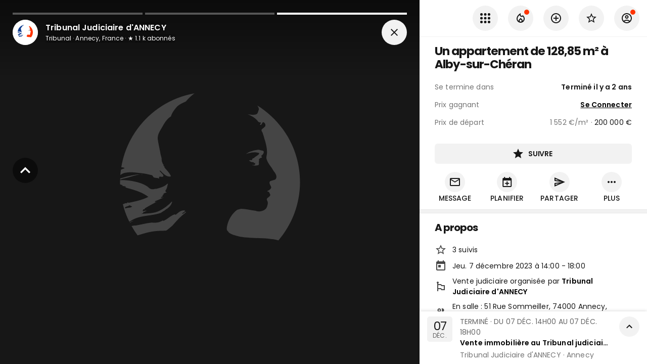

--- FILE ---
content_type: text/html; charset=utf-8
request_url: https://www.encheres-publiques.com/encheres/immobilier/appartements/vente-en-ligne/appartement-alby-sur-cheran_60431
body_size: 36931
content:
<!DOCTYPE html><html lang="fr"><head><meta charSet="utf-8"/><meta name="viewport" content="width=device-width, initial-scale=1, maximum-scale=1, user-scalable=0"/><title>Un appartement de 128,85 m² à Alby-sur-Chéran - Résultat du 07/12/2023</title><link rel="canonical" href="https://www.encheres-publiques.com/encheres/immobilier/appartements/annecy-74/appartement-alby-sur-cheran_60431"/><meta name="description" content="★ 3 suivis · Mise à prix à 200000 €. Vente Un appartement de 128,85 m² à Alby-sur-Chéran aux enchères se clôturant le 07/12/2023."/><meta property="og:type" content="website"/><meta property="og:url" content="https://www.encheres-publiques.com/encheres/immobilier/appartements/annecy-74/appartement-alby-sur-cheran_60431"/><meta property="og:title" content="Un appartement de 128,85 m² à Alby-sur-Chéran - Résultat du 07/12/2023"/><meta property="og:description" content="★ 3 suivis · Mise à prix à 200000 €. Vente Un appartement de 128,85 m² à Alby-sur-Chéran aux enchères se clôturant le 07/12/2023."/><meta property="og:image" content="/img/share.jpg"/><meta property="og:site_name" content="Encheres Publiques.com"/><meta name="twitter:card" content="summary"/><meta name="twitter:domain" content="encheres-publiques.com"/><meta name="twitter:title" property="og:title" itemProp="name" content="Un appartement de 128,85 m² à Alby-sur-Chéran - Résultat du 07/12/2023"/><meta name="twitter:description" property="og:description" itemProp="description" content="★ 3 suivis · Mise à prix à 200000 €. Vente Un appartement de 128,85 m² à Alby-sur-Chéran aux enchères se clôturant le 07/12/2023."/><meta name="twitter:image" property="og:image" itemProp="image primaryImageOfPage" content="/img/share_twitter.jpg"/><meta name="next-head-count" content="16"/><meta charSet="utf-8"/><link rel="apple-touch-icon" sizes="180x180" href="/favicon/apple-touch-icon.png"/><link rel="icon" type="image/png" sizes="32x32" href="/favicon/favicon-32x32.png"/><link rel="icon" type="image/png" sizes="16x16" href="/favicon/favicon-16x16.png"/><link rel="manifest" href="/favicon/site.webmanifest"/><link rel="mask-icon" href="/favicon/safari-pinned-tab.svg" color="#5bbad5"/><meta name="msapplication-TileColor" content="#da532c"/><link rel="preconnect" href="https://fonts.gstatic.com" crossorigin="anonymous"/><link rel="alternate" type="application/rss+xml" href="https://www.encheres-publiques.com/back/rss/"/><link rel="preload" href="https://cdnjs.cloudflare.com/ajax/libs/font-awesome/5.11.2/css/all.min.css" as="style" integrity="sha256-+N4/V/SbAFiW1MPBCXnfnP9QSN3+Keu+NlB+0ev/YKQ=" crossorigin="anonymous"/><script async="" src="https://pagead2.googlesyndication.com/pagead/js/adsbygoogle.js?client=ca-pub-5100677107227620" crossorigin="anonymous"></script><link rel="preconnect" href="https://fonts.gstatic.com" crossorigin /><link rel="preload" href="/_next/static/css/eaaec0fac6ca3b97.css" as="style"/><link rel="stylesheet" href="/_next/static/css/eaaec0fac6ca3b97.css" data-n-p=""/><noscript data-n-css=""></noscript><script defer="" nomodule="" src="/_next/static/chunks/polyfills-c67a75d1b6f99dc8.js"></script><script src="/_next/static/chunks/webpack-5bfdc320767342c5.js" defer=""></script><script src="/_next/static/chunks/framework-2e8d380ab91e9dce.js" defer=""></script><script src="/_next/static/chunks/main-f7336f9dc76502ff.js" defer=""></script><script src="/_next/static/chunks/pages/_app-f16b4e1827a4b29f.js" defer=""></script><script src="/_next/static/chunks/b3a13d7d-4965d67d4c338fff.js" defer=""></script><script src="/_next/static/chunks/2c796e83-e6af0bec590d3e3e.js" defer=""></script><script src="/_next/static/chunks/4249-04076edc73bd5a61.js" defer=""></script><script src="/_next/static/chunks/7918-fe1624c2a55d7ed4.js" defer=""></script><script src="/_next/static/chunks/9886-3c3fbb83c20e0f2a.js" defer=""></script><script src="/_next/static/chunks/8764-593a836a579a1569.js" defer=""></script><script src="/_next/static/chunks/1033-d537b9fbd0c9457f.js" defer=""></script><script src="/_next/static/chunks/6975-680bb0e1abafd28b.js" defer=""></script><script src="/_next/static/chunks/667-eb5e059b7ef48f07.js" defer=""></script><script src="/_next/static/chunks/4574-38d7d30544a30b79.js" defer=""></script><script src="/_next/static/chunks/7989-87f2fc736c6a6434.js" defer=""></script><script src="/_next/static/chunks/3390-8402a1b563ded4cf.js" defer=""></script><script src="/_next/static/chunks/9641-fd3ac156962f1bec.js" defer=""></script><script src="/_next/static/chunks/1477-dc50c39df472793f.js" defer=""></script><script src="/_next/static/chunks/2380-9a4ca84f1766b67d.js" defer=""></script><script src="/_next/static/chunks/6112-e83f5dec843efbc6.js" defer=""></script><script src="/_next/static/chunks/4252-48c32001b2776393.js" defer=""></script><script src="/_next/static/chunks/9045-192269f617f26aed.js" defer=""></script><script src="/_next/static/chunks/401-ed90746872f0188a.js" defer=""></script><script src="/_next/static/chunks/pages/lots/lot/detail-b8c0328b0e7422d0.js" defer=""></script><script src="/_next/static/WpXXWPWkyJhYNnt0vxBe-/_buildManifest.js" defer=""></script><script src="/_next/static/WpXXWPWkyJhYNnt0vxBe-/_ssgManifest.js" defer=""></script><style data-emotion="css-global 0"></style><style data-emotion="css-global 19i7u08">html{-webkit-font-smoothing:antialiased;-moz-osx-font-smoothing:grayscale;box-sizing:border-box;-webkit-text-size-adjust:100%;}*,*::before,*::after{box-sizing:inherit;}strong,b{font-weight:700;}body{margin:0;color:#171717;font-weight:400;font-size:1.4rem;font-family:'Poppins',sans-serif;line-height:1.5;letter-spacing:0.00938em;background-color:#fff;}@media print{body{background-color:#fff;}}body::backdrop{background-color:#fff;}.custom-icon{width:1em;height:1em;font-size:24px;}body{background-color:#f2f2f2;}</style><style data-emotion="css 1rzb3uu bl9wk0 14y97xd g2d9sw yezmbp 164r41r 1bz1qy0 1081t4c 1yuhvjn mwh591 nhxep4 1h2ruwl depspc 1a51thd 352y7w uh2t5l ls24gh 5tm102 838mdf 16pe0oy 1yp4ln ivd1kg tiiawf mhw61u 82sr0t pqdqbj 1cr23jr 9iedg7 tgcdfe gb1abd al3hz4 1sdpxmp nhb8h9 3mf706 8omubt 9t26qk a0y2e3 hboir5 8atqhb zqfbqe 14hacqp xc386o 13ojwhp de1c49 hj63qj 12vdqwn waleev 18pr22o">.css-1rzb3uu{position:relative;display:-webkit-inline-box;display:-webkit-inline-flex;display:-ms-inline-flexbox;display:inline-flex;vertical-align:middle;-webkit-flex-shrink:0;-ms-flex-negative:0;flex-shrink:0;}.css-bl9wk0{position:relative;display:-webkit-box;display:-webkit-flex;display:-ms-flexbox;display:flex;-webkit-align-items:center;-webkit-box-align:center;-ms-flex-align:center;align-items:center;-webkit-box-pack:center;-ms-flex-pack:center;-webkit-justify-content:center;justify-content:center;-webkit-flex-shrink:0;-ms-flex-negative:0;flex-shrink:0;width:40px;height:40px;font-family:"Roboto","Helvetica","Arial",sans-serif;font-size:1.25rem;line-height:1;border-radius:50%;overflow:hidden;-webkit-user-select:none;-moz-user-select:none;-ms-user-select:none;user-select:none;color:#fff;background-color:#bdbdbd;width:50px;height:50px;background-color:#fff;}@media (max-width:-0.05px){.css-bl9wk0{width:40px;height:40px;}}.css-bl9wk0 img{width:100%;height:100%;object-fit:cover;}.css-14y97xd{display:-webkit-box;display:-webkit-flex;display:-ms-flexbox;display:flex;-webkit-flex-direction:row;-ms-flex-direction:row;flex-direction:row;-webkit-box-flex-wrap:wrap;-webkit-flex-wrap:wrap;-ms-flex-wrap:wrap;flex-wrap:wrap;-webkit-box-pack:center;-ms-flex-pack:center;-webkit-justify-content:center;justify-content:center;-webkit-align-content:center;-ms-flex-line-pack:center;align-content:center;-webkit-align-items:center;-webkit-box-align:center;-ms-flex-align:center;align-items:center;position:absolute;box-sizing:border-box;font-family:"Roboto","Helvetica","Arial",sans-serif;font-weight:500;font-size:0.75rem;min-width:20px;line-height:1;padding:0 6px;height:20px;border-radius:10px;z-index:1;-webkit-transition:-webkit-transform 225ms cubic-bezier(0.4, 0, 0.2, 1) 0ms;transition:transform 225ms cubic-bezier(0.4, 0, 0.2, 1) 0ms;bottom:14%;right:14%;-webkit-transform:scale(1) translate(50%, 50%);-moz-transform:scale(1) translate(50%, 50%);-ms-transform:scale(1) translate(50%, 50%);transform:scale(1) translate(50%, 50%);transform-origin:100% 100%;-webkit-transition:-webkit-transform 195ms cubic-bezier(0.4, 0, 0.2, 1) 0ms;transition:transform 195ms cubic-bezier(0.4, 0, 0.2, 1) 0ms;font-size:1.2rem;font-weight:400;}.css-14y97xd.MuiBadge-invisible{-webkit-transform:scale(0) translate(50%, 50%);-moz-transform:scale(0) translate(50%, 50%);-ms-transform:scale(0) translate(50%, 50%);transform:scale(0) translate(50%, 50%);}.css-g2d9sw{-webkit-user-select:none;-moz-user-select:none;-ms-user-select:none;user-select:none;width:1em;height:1em;display:inline-block;fill:currentColor;-webkit-flex-shrink:0;-ms-flex-negative:0;flex-shrink:0;-webkit-transition:fill 200ms cubic-bezier(0.4, 0, 0.2, 1) 0ms;transition:fill 200ms cubic-bezier(0.4, 0, 0.2, 1) 0ms;font-size:1.5rem;font-size:24px;}.css-g2d9sw.small{font-size:17px;}.css-g2d9sw.grey{color:#757575;}.css-yezmbp{background-color:#f2f2f2;}.css-164r41r{margin-top:8px;}.css-1bz1qy0{margin:0;font-family:'Poppins',sans-serif;font-weight:300;font-size:6rem;line-height:1.167;letter-spacing:-0.01562em;}.css-1081t4c{-webkit-text-decoration:underline;text-decoration:underline;}.css-1yuhvjn{margin-top:16px;}.css-mwh591{display:-webkit-inline-box;display:-webkit-inline-flex;display:-ms-inline-flexbox;display:inline-flex;-webkit-align-items:center;-webkit-box-align:center;-ms-flex-align:center;align-items:center;-webkit-box-pack:center;-ms-flex-pack:center;-webkit-justify-content:center;justify-content:center;position:relative;box-sizing:border-box;-webkit-tap-highlight-color:transparent;background-color:transparent;outline:0;border:0;margin:0;border-radius:0;padding:0;cursor:pointer;-webkit-user-select:none;-moz-user-select:none;-ms-user-select:none;user-select:none;vertical-align:middle;-moz-appearance:none;-webkit-appearance:none;-webkit-text-decoration:none;text-decoration:none;color:inherit;color:#fff;font-family:'Poppins',sans-serif;font-weight:500;font-size:0.875rem;line-height:1.75;letter-spacing:0.02857em;text-transform:uppercase;min-width:64px;padding:6px 8px;border-radius:4px;-webkit-transition:background-color 250ms cubic-bezier(0.4, 0, 0.2, 1) 0ms,box-shadow 250ms cubic-bezier(0.4, 0, 0.2, 1) 0ms,border-color 250ms cubic-bezier(0.4, 0, 0.2, 1) 0ms,color 250ms cubic-bezier(0.4, 0, 0.2, 1) 0ms;transition:background-color 250ms cubic-bezier(0.4, 0, 0.2, 1) 0ms,box-shadow 250ms cubic-bezier(0.4, 0, 0.2, 1) 0ms,border-color 250ms cubic-bezier(0.4, 0, 0.2, 1) 0ms,color 250ms cubic-bezier(0.4, 0, 0.2, 1) 0ms;width:100%;border-radius:6px;color:#000;font-weight:550;padding:8px 14px;font-size:1.4rem;letter-spacing:-0.02em;margin-top:8px;}.css-mwh591::-moz-focus-inner{border-style:none;}.css-mwh591.Mui-disabled{pointer-events:none;cursor:default;}@media print{.css-mwh591{-webkit-print-color-adjust:exact;color-adjust:exact;}}.css-mwh591:hover{color:#000;}.css-mwh591 .text{text-overflow:ellipsis;overflow:hidden;}.css-mwh591:hover{-webkit-text-decoration:none;text-decoration:none;background-color:rgba(255, 255, 255, 0.04);}@media (hover: none){.css-mwh591:hover{background-color:transparent;}}.css-mwh591.Mui-disabled{color:rgba(0, 0, 0, 0.26);}.css-nhxep4{display:inherit;margin-right:8px;margin-left:-4px;}.css-nhxep4>*:nth-of-type(1){font-size:20px;}.css-nhxep4>*:first-child{font-size:24px;}.css-1h2ruwl{white-space:nowrap;overflow:hidden;text-overflow:ellipsis;}.css-depspc{list-style:none;margin:0;padding:0;position:relative;padding-top:8px;padding-bottom:8px;}@media (min-width:600px){.css-depspc{padding-top:15px;padding-bottom:15px;}}.css-1a51thd{display:-webkit-box;display:-webkit-flex;display:-ms-flexbox;display:flex;-webkit-box-pack:start;-ms-flex-pack:start;-webkit-justify-content:flex-start;justify-content:flex-start;-webkit-align-items:center;-webkit-box-align:center;-ms-flex-align:center;align-items:center;position:relative;-webkit-text-decoration:none;text-decoration:none;width:100%;box-sizing:border-box;text-align:left;padding-top:8px;padding-bottom:8px;padding-top:0;padding-bottom:0;-webkit-align-items:center;-webkit-box-align:center;-ms-flex-align:center;align-items:center;}.css-1a51thd.Mui-focusVisible{background-color:rgba(0, 0, 0, 0.12);}.css-1a51thd.Mui-selected{background-color:rgba(255, 255, 255, 0.08);}.css-1a51thd.Mui-selected.Mui-focusVisible{background-color:rgba(255, 255, 255, 0.2);}.css-1a51thd.Mui-disabled{opacity:0.38;}.css-1a51thd.MuiButtonBase-root:hover{background-color:#F2F2F2;}.css-1a51thd.MuiButtonBase-root .MuiListItemIcon-root{min-width:50px;}.css-1a51thd .MuiListItemIcon-root .MuiIcon-root .MuiSvgIcon-root,.css-1a51thd .MuiListItemIcon-root .MuiSvgIcon-root,.css-1a51thd .MuiListItemIcon-root .MuiIcon-root .fa,.css-1a51thd .MuiListItemIcon-root .fa,.css-1a51thd .MuiListItemIcon-root .MuiIcon-root .fab,.css-1a51thd .MuiListItemIcon-root .fab,.css-1a51thd .MuiListItemIcon-root .MuiIcon-root .fad,.css-1a51thd .MuiListItemIcon-root .fad,.css-1a51thd .MuiListItemIcon-root .MuiIcon-root .fal,.css-1a51thd .MuiListItemIcon-root .fal,.css-1a51thd .MuiListItemIcon-root .MuiIcon-root .far,.css-1a51thd .MuiListItemIcon-root .far,.css-1a51thd .MuiListItemIcon-root .MuiIcon-root .fas,.css-1a51thd .MuiListItemIcon-root .fas{color:#484848;}.css-1a51thd.link .MuiSvgIcon-root,.css-1a51thd.link .fa,.css-1a51thd.link .fab,.css-1a51thd.link .fad,.css-1a51thd.link .fal,.css-1a51thd.link .far,.css-1a51thd.link .fas{color:#484848;}.css-1a51thd.link:hover .MuiSvgIcon-root,.css-1a51thd.link:hover .fa,.css-1a51thd.link:hover .fab,.css-1a51thd.link:hover .fad,.css-1a51thd.link:hover .fal,.css-1a51thd.link:hover .far,.css-1a51thd.link:hover .fas{color:#000;}.css-352y7w{min-width:56px;color:rgba(0, 0, 0, 0.54);-webkit-flex-shrink:0;-ms-flex-negative:0;flex-shrink:0;display:-webkit-inline-box;display:-webkit-inline-flex;display:-ms-inline-flexbox;display:inline-flex;min-width:35px;}.css-uh2t5l{-webkit-flex:1 1 auto;-ms-flex:1 1 auto;flex:1 1 auto;min-width:0;margin-top:4px;margin-bottom:4px;margin-top:0;margin-bottom:0;}.css-uh2t5l .MuiListItemText-secondary{text-overflow:ellipsis;overflow:hidden;}.css-ls24gh{margin:0;color:#171717;font-weight:400;font-size:1.4rem;font-family:'Poppins',sans-serif;line-height:1.5;letter-spacing:0.00938em;display:block;}.css-5tm102{display:-webkit-box;display:-webkit-flex;display:-ms-flexbox;display:flex;-webkit-box-pack:start;-ms-flex-pack:start;-webkit-justify-content:flex-start;justify-content:flex-start;-webkit-align-items:center;-webkit-box-align:center;-ms-flex-align:center;align-items:center;position:relative;-webkit-text-decoration:none;text-decoration:none;width:100%;box-sizing:border-box;text-align:left;padding-top:8px;padding-bottom:8px;padding-top:0;padding-bottom:0;-webkit-align-items:center;-webkit-box-align:center;-ms-flex-align:center;align-items:center;min-height:43px!important;}.css-5tm102.Mui-focusVisible{background-color:rgba(0, 0, 0, 0.12);}.css-5tm102.Mui-selected{background-color:rgba(255, 255, 255, 0.08);}.css-5tm102.Mui-selected.Mui-focusVisible{background-color:rgba(255, 255, 255, 0.2);}.css-5tm102.Mui-disabled{opacity:0.38;}.css-5tm102.MuiButtonBase-root:hover{background-color:#F2F2F2;}.css-5tm102.MuiButtonBase-root .MuiListItemIcon-root{min-width:50px;}.css-5tm102 .MuiListItemIcon-root .MuiIcon-root .MuiSvgIcon-root,.css-5tm102 .MuiListItemIcon-root .MuiSvgIcon-root,.css-5tm102 .MuiListItemIcon-root .MuiIcon-root .fa,.css-5tm102 .MuiListItemIcon-root .fa,.css-5tm102 .MuiListItemIcon-root .MuiIcon-root .fab,.css-5tm102 .MuiListItemIcon-root .fab,.css-5tm102 .MuiListItemIcon-root .MuiIcon-root .fad,.css-5tm102 .MuiListItemIcon-root .fad,.css-5tm102 .MuiListItemIcon-root .MuiIcon-root .fal,.css-5tm102 .MuiListItemIcon-root .fal,.css-5tm102 .MuiListItemIcon-root .MuiIcon-root .far,.css-5tm102 .MuiListItemIcon-root .far,.css-5tm102 .MuiListItemIcon-root .MuiIcon-root .fas,.css-5tm102 .MuiListItemIcon-root .fas{color:#484848;}.css-5tm102.link .MuiSvgIcon-root,.css-5tm102.link .fa,.css-5tm102.link .fab,.css-5tm102.link .fad,.css-5tm102.link .fal,.css-5tm102.link .far,.css-5tm102.link .fas{color:#484848;}.css-5tm102.link:hover .MuiSvgIcon-root,.css-5tm102.link:hover .fa,.css-5tm102.link:hover .fab,.css-5tm102.link:hover .fad,.css-5tm102.link:hover .fal,.css-5tm102.link:hover .far,.css-5tm102.link:hover .fas{color:#000;}.css-838mdf{margin-top:16px;display:-webkit-box;display:-webkit-flex;display:-ms-flexbox;display:flex;-webkit-align-items:start;-webkit-box-align:start;-ms-flex-align:start;align-items:start;}.css-16pe0oy{margin-left:16px;min-width:0;width:100%;}.css-1yp4ln{display:-webkit-box;display:-webkit-flex;display:-ms-flexbox;display:flex;-webkit-align-items:flex-start;-webkit-box-align:flex-start;-ms-flex-align:flex-start;align-items:flex-start;}.css-ivd1kg{margin-right:16px;min-width:0;display:-webkit-box;display:-webkit-flex;display:-ms-flexbox;display:flex;-webkit-box-flex:1;-webkit-flex-grow:1;-ms-flex-positive:1;flex-grow:1;-webkit-flex-direction:column;-ms-flex-direction:column;flex-direction:column;-webkit-align-items:start;-webkit-box-align:start;-ms-flex-align:start;align-items:start;}.css-tiiawf{display:-webkit-inline-box;display:-webkit-inline-flex;display:-ms-inline-flexbox;display:inline-flex;-webkit-align-items:center;-webkit-box-align:center;-ms-flex-align:center;align-items:center;-webkit-box-pack:center;-ms-flex-pack:center;-webkit-justify-content:center;justify-content:center;position:relative;box-sizing:border-box;-webkit-tap-highlight-color:transparent;background-color:transparent;outline:0;border:0;margin:0;border-radius:0;padding:0;cursor:pointer;-webkit-user-select:none;-moz-user-select:none;-ms-user-select:none;user-select:none;vertical-align:middle;-moz-appearance:none;-webkit-appearance:none;-webkit-text-decoration:none;text-decoration:none;color:inherit;color:rgba(0, 0, 0, 0.87);font-family:'Poppins',sans-serif;font-weight:500;font-size:0.875rem;line-height:1.75;letter-spacing:0.02857em;text-transform:uppercase;min-width:64px;padding:6px 16px;border-radius:4px;-webkit-transition:background-color 250ms cubic-bezier(0.4, 0, 0.2, 1) 0ms,box-shadow 250ms cubic-bezier(0.4, 0, 0.2, 1) 0ms,border-color 250ms cubic-bezier(0.4, 0, 0.2, 1) 0ms,color 250ms cubic-bezier(0.4, 0, 0.2, 1) 0ms;transition:background-color 250ms cubic-bezier(0.4, 0, 0.2, 1) 0ms,box-shadow 250ms cubic-bezier(0.4, 0, 0.2, 1) 0ms,border-color 250ms cubic-bezier(0.4, 0, 0.2, 1) 0ms,color 250ms cubic-bezier(0.4, 0, 0.2, 1) 0ms;background-color:#fff;box-shadow:0px 3px 1px -2px rgba(0,0,0,0.2),0px 2px 2px 0px rgba(0,0,0,0.14),0px 1px 5px 0px rgba(0,0,0,0.12);border-radius:6px;color:#000;font-weight:550;box-shadow:none;padding:8px 14px;font-size:1.4rem;letter-spacing:-0.02em;}.css-tiiawf::-moz-focus-inner{border-style:none;}.css-tiiawf.Mui-disabled{pointer-events:none;cursor:default;}@media print{.css-tiiawf{-webkit-print-color-adjust:exact;color-adjust:exact;}}.css-tiiawf:hover{color:#000;}.css-tiiawf .text{text-overflow:ellipsis;overflow:hidden;}.css-tiiawf:hover{-webkit-text-decoration:none;text-decoration:none;background-color:rgb(178, 178, 178);box-shadow:0px 2px 4px -1px rgba(0,0,0,0.2),0px 4px 5px 0px rgba(0,0,0,0.14),0px 1px 10px 0px rgba(0,0,0,0.12);}@media (hover: none){.css-tiiawf:hover{background-color:#fff;}}.css-tiiawf:active{box-shadow:0px 5px 5px -3px rgba(0,0,0,0.2),0px 8px 10px 1px rgba(0,0,0,0.14),0px 3px 14px 2px rgba(0,0,0,0.12);}.css-tiiawf.Mui-focusVisible{box-shadow:0px 3px 5px -1px rgba(0,0,0,0.2),0px 6px 10px 0px rgba(0,0,0,0.14),0px 1px 18px 0px rgba(0,0,0,0.12);}.css-tiiawf.Mui-disabled{color:rgba(0, 0, 0, 0.26);box-shadow:none;background-color:rgba(0, 0, 0, 0.12);}.css-tiiawf:hover{box-shadow:none;}.css-mhw61u{margin:0;-webkit-flex-shrink:0;-ms-flex-negative:0;flex-shrink:0;border-width:0;border-style:solid;border-color:rgba(0, 0, 0, 0.12);border-bottom-width:thin;border-color:rgba(0, 0, 0, 0.05);margin-top:8px;}.css-82sr0t{background-color:#fff;color:rgba(0, 0, 0, 0.87);-webkit-transition:box-shadow 300ms cubic-bezier(0.4, 0, 0.2, 1) 0ms;transition:box-shadow 300ms cubic-bezier(0.4, 0, 0.2, 1) 0ms;border-radius:4px;box-shadow:none;color:#171717;border-radius:6px;overflow:hidden;}.css-pqdqbj{display:block;-webkit-background-size:cover;background-size:cover;background-repeat:no-repeat;-webkit-background-position:center;background-position:center;}.css-1cr23jr{max-width:100%;font-family:"Roboto","Helvetica","Arial",sans-serif;font-size:0.8125rem;display:-webkit-inline-box;display:-webkit-inline-flex;display:-ms-inline-flexbox;display:inline-flex;-webkit-align-items:center;-webkit-box-align:center;-ms-flex-align:center;align-items:center;-webkit-box-pack:center;-ms-flex-pack:center;-webkit-justify-content:center;justify-content:center;height:32px;color:rgba(0, 0, 0, 0.87);background-color:rgba(0, 0, 0, 0.08);border-radius:16px;white-space:nowrap;-webkit-transition:background-color 300ms cubic-bezier(0.4, 0, 0.2, 1) 0ms,box-shadow 300ms cubic-bezier(0.4, 0, 0.2, 1) 0ms;transition:background-color 300ms cubic-bezier(0.4, 0, 0.2, 1) 0ms,box-shadow 300ms cubic-bezier(0.4, 0, 0.2, 1) 0ms;cursor:unset;outline:0;-webkit-text-decoration:none;text-decoration:none;border:0;padding:0;vertical-align:middle;box-sizing:border-box;}.css-1cr23jr.Mui-disabled{opacity:0.38;pointer-events:none;}.css-1cr23jr .MuiChip-avatar{margin-left:5px;margin-right:-6px;width:24px;height:24px;color:#616161;font-size:0.75rem;}.css-1cr23jr .MuiChip-avatarColorPrimary{color:rgba(0, 0, 0, 0.87);background-color:rgb(178, 178, 178);}.css-1cr23jr .MuiChip-avatarColorSecondary{color:#fff;background-color:rgb(178, 36, 0);}.css-1cr23jr .MuiChip-avatarSmall{margin-left:4px;margin-right:-4px;width:18px;height:18px;font-size:0.625rem;}.css-1cr23jr .MuiChip-icon{margin-left:5px;margin-right:-6px;color:#616161;}.css-1cr23jr .MuiChip-deleteIcon{-webkit-tap-highlight-color:transparent;color:rgba(0, 0, 0, 0.26);font-size:22px;cursor:pointer;margin:0 5px 0 -6px;}.css-1cr23jr .MuiChip-deleteIcon:hover{color:rgba(0, 0, 0, 0.4);}.css-9iedg7{overflow:hidden;text-overflow:ellipsis;padding-left:12px;padding-right:12px;white-space:nowrap;}.css-tgcdfe{padding:16px;margin-top:4px;}.css-tgcdfe:last-child{padding-bottom:24px;}.css-gb1abd{display:-webkit-inline-box;display:-webkit-inline-flex;display:-ms-inline-flexbox;display:inline-flex;-webkit-align-items:center;-webkit-box-align:center;-ms-flex-align:center;align-items:center;-webkit-box-pack:center;-ms-flex-pack:center;-webkit-justify-content:center;justify-content:center;position:relative;box-sizing:border-box;-webkit-tap-highlight-color:transparent;background-color:transparent;outline:0;border:0;margin:0;border-radius:0;padding:0;cursor:pointer;-webkit-user-select:none;-moz-user-select:none;-ms-user-select:none;user-select:none;vertical-align:middle;-moz-appearance:none;-webkit-appearance:none;-webkit-text-decoration:none;text-decoration:none;color:inherit;text-align:center;-webkit-flex:0 0 auto;-ms-flex:0 0 auto;flex:0 0 auto;font-size:1.5rem;padding:8px;border-radius:50%;overflow:visible;color:rgba(0, 0, 0, 0.54);-webkit-transition:background-color 150ms cubic-bezier(0.4, 0, 0.2, 1) 0ms;transition:background-color 150ms cubic-bezier(0.4, 0, 0.2, 1) 0ms;padding:5px;font-size:1.125rem;color:#757575;}.css-gb1abd::-moz-focus-inner{border-style:none;}.css-gb1abd.Mui-disabled{pointer-events:none;cursor:default;}@media print{.css-gb1abd{-webkit-print-color-adjust:exact;color-adjust:exact;}}.css-gb1abd:hover{color:#000;}.css-gb1abd .text{text-overflow:ellipsis;overflow:hidden;}.css-gb1abd:hover{background-color:rgba(0, 0, 0, 0.04);}@media (hover: none){.css-gb1abd:hover{background-color:transparent;}}.css-gb1abd.Mui-disabled{background-color:transparent;color:rgba(0, 0, 0, 0.26);}.css-al3hz4{width:100%;margin-left:auto;box-sizing:border-box;margin-right:auto;display:block;padding-left:16px;padding-right:16px;padding-top:8px;}@media (min-width:600px){.css-al3hz4{padding-left:24px;padding-right:24px;}}@media (min-width:1280px){.css-al3hz4{max-width:1280px;}}.css-1sdpxmp{margin:0;color:#171717;font-weight:400;font-size:1.4rem;font-family:'Poppins',sans-serif;line-height:1.5;letter-spacing:0.00938em;color:rgba(0, 0, 0, 0.6);}.css-nhb8h9{display:-webkit-box;display:-webkit-flex;display:-ms-flexbox;display:flex;-webkit-box-flex-wrap:wrap;-webkit-flex-wrap:wrap;-ms-flex-wrap:wrap;flex-wrap:wrap;-webkit-align-items:center;-webkit-box-align:center;-ms-flex-align:center;align-items:center;padding:0;margin:0;list-style:none;}.css-3mf706{display:-webkit-box;display:-webkit-flex;display:-ms-flexbox;display:flex;-webkit-user-select:none;-moz-user-select:none;-ms-user-select:none;user-select:none;margin-left:8px;margin-right:8px;}.css-8omubt{-webkit-user-select:none;-moz-user-select:none;-ms-user-select:none;user-select:none;width:1em;height:1em;display:inline-block;fill:currentColor;-webkit-flex-shrink:0;-ms-flex-negative:0;flex-shrink:0;-webkit-transition:fill 200ms cubic-bezier(0.4, 0, 0.2, 1) 0ms;transition:fill 200ms cubic-bezier(0.4, 0, 0.2, 1) 0ms;font-size:1.25rem;font-size:24px;}.css-8omubt.small{font-size:17px;}.css-8omubt.grey{color:#757575;}.css-9t26qk{padding-left:20px;padding-right:20px;}.css-a0y2e3{height:0;overflow:hidden;-webkit-transition:height 300ms cubic-bezier(0.4, 0, 0.2, 1) 0ms;transition:height 300ms cubic-bezier(0.4, 0, 0.2, 1) 0ms;visibility:hidden;}.css-hboir5{display:-webkit-box;display:-webkit-flex;display:-ms-flexbox;display:flex;width:100%;}.css-8atqhb{width:100%;}.css-zqfbqe{-webkit-filter:grayscale(1);filter:grayscale(1);}.css-14hacqp{color:grey;font-weight:600;display:-webkit-box;display:-webkit-flex;display:-ms-flexbox;display:flex;-webkit-align-items:center;-webkit-box-align:center;-ms-flex-align:center;align-items:center;}.css-xc386o{display:-webkit-inline-box;display:-webkit-inline-flex;display:-ms-inline-flexbox;display:inline-flex;-webkit-align-items:center;-webkit-box-align:center;-ms-flex-align:center;align-items:center;-webkit-box-pack:center;-ms-flex-pack:center;-webkit-justify-content:center;justify-content:center;position:relative;box-sizing:border-box;-webkit-tap-highlight-color:transparent;background-color:transparent;outline:0;border:0;margin:0;border-radius:0;padding:0;cursor:pointer;-webkit-user-select:none;-moz-user-select:none;-ms-user-select:none;user-select:none;vertical-align:middle;-moz-appearance:none;-webkit-appearance:none;-webkit-text-decoration:none;text-decoration:none;color:inherit;color:rgba(0, 0, 0, 0.87);font-family:'Poppins',sans-serif;font-weight:500;font-size:0.8125rem;line-height:1.75;letter-spacing:0.02857em;text-transform:uppercase;min-width:64px;padding:4px 10px;border-radius:4px;-webkit-transition:background-color 250ms cubic-bezier(0.4, 0, 0.2, 1) 0ms,box-shadow 250ms cubic-bezier(0.4, 0, 0.2, 1) 0ms,border-color 250ms cubic-bezier(0.4, 0, 0.2, 1) 0ms,color 250ms cubic-bezier(0.4, 0, 0.2, 1) 0ms;transition:background-color 250ms cubic-bezier(0.4, 0, 0.2, 1) 0ms,box-shadow 250ms cubic-bezier(0.4, 0, 0.2, 1) 0ms,border-color 250ms cubic-bezier(0.4, 0, 0.2, 1) 0ms,color 250ms cubic-bezier(0.4, 0, 0.2, 1) 0ms;background-color:#fff;box-shadow:0px 3px 1px -2px rgba(0,0,0,0.2),0px 2px 2px 0px rgba(0,0,0,0.14),0px 1px 5px 0px rgba(0,0,0,0.12);border-radius:6px;color:#000;font-weight:550;box-shadow:none;min-width:30px;font-size:1.2rem;text-transform:none;}.css-xc386o::-moz-focus-inner{border-style:none;}.css-xc386o.Mui-disabled{pointer-events:none;cursor:default;}@media print{.css-xc386o{-webkit-print-color-adjust:exact;color-adjust:exact;}}.css-xc386o:hover{color:#000;}.css-xc386o .text{text-overflow:ellipsis;overflow:hidden;}.css-xc386o:hover{-webkit-text-decoration:none;text-decoration:none;background-color:rgb(178, 178, 178);box-shadow:0px 2px 4px -1px rgba(0,0,0,0.2),0px 4px 5px 0px rgba(0,0,0,0.14),0px 1px 10px 0px rgba(0,0,0,0.12);}@media (hover: none){.css-xc386o:hover{background-color:#fff;}}.css-xc386o:active{box-shadow:0px 5px 5px -3px rgba(0,0,0,0.2),0px 8px 10px 1px rgba(0,0,0,0.14),0px 3px 14px 2px rgba(0,0,0,0.12);}.css-xc386o.Mui-focusVisible{box-shadow:0px 3px 5px -1px rgba(0,0,0,0.2),0px 6px 10px 0px rgba(0,0,0,0.14),0px 1px 18px 0px rgba(0,0,0,0.12);}.css-xc386o.Mui-disabled{color:rgba(0, 0, 0, 0.26);box-shadow:none;background-color:rgba(0, 0, 0, 0.12);}.css-xc386o:hover{box-shadow:none;}.css-13ojwhp{margin:0;-webkit-flex-shrink:0;-ms-flex-negative:0;flex-shrink:0;border-width:0;border-style:solid;border-color:rgba(0, 0, 0, 0.12);border-bottom-width:thin;border-color:rgba(0, 0, 0, 0.05);}.css-de1c49{display:-webkit-box;display:-webkit-flex;display:-ms-flexbox;display:flex;-webkit-box-pack:center;-ms-flex-pack:center;-webkit-justify-content:center;justify-content:center;height:56px;background-color:#fff;}.css-hj63qj{display:-webkit-inline-box;display:-webkit-inline-flex;display:-ms-inline-flexbox;display:inline-flex;-webkit-align-items:center;-webkit-box-align:center;-ms-flex-align:center;align-items:center;-webkit-box-pack:center;-ms-flex-pack:center;-webkit-justify-content:center;justify-content:center;position:relative;box-sizing:border-box;-webkit-tap-highlight-color:transparent;background-color:transparent;outline:0;border:0;margin:0;border-radius:0;padding:0;cursor:pointer;-webkit-user-select:none;-moz-user-select:none;-ms-user-select:none;user-select:none;vertical-align:middle;-moz-appearance:none;-webkit-appearance:none;-webkit-text-decoration:none;text-decoration:none;color:inherit;-webkit-transition:color 250ms cubic-bezier(0.4, 0, 0.2, 1) 0ms,padding-top 250ms cubic-bezier(0.4, 0, 0.2, 1) 0ms;transition:color 250ms cubic-bezier(0.4, 0, 0.2, 1) 0ms,padding-top 250ms cubic-bezier(0.4, 0, 0.2, 1) 0ms;padding:0px 12px;min-width:80px;max-width:168px;color:rgba(0, 0, 0, 0.6);-webkit-flex-direction:column;-ms-flex-direction:column;flex-direction:column;-webkit-flex:1;-ms-flex:1;flex:1;padding-top:14px;color:#000;min-width:0;}.css-hj63qj::-moz-focus-inner{border-style:none;}.css-hj63qj.Mui-disabled{pointer-events:none;cursor:default;}@media print{.css-hj63qj{-webkit-print-color-adjust:exact;color-adjust:exact;}}.css-hj63qj:hover{color:#000;}.css-hj63qj .text{text-overflow:ellipsis;overflow:hidden;}.css-hj63qj.Mui-selected{color:#fff;}.css-12vdqwn{font-family:"Roboto","Helvetica","Arial",sans-serif;font-size:0.75rem;opacity:0;-webkit-transition:font-size 0.2s,opacity 0.2s;transition:font-size 0.2s,opacity 0.2s;transition-delay:0s;font-size:1.12rem;font-weight:400;}.css-12vdqwn.Mui-selected{font-size:0.875rem;}.css-waleev{position:relative;display:-webkit-inline-box;display:-webkit-inline-flex;display:-ms-inline-flexbox;display:inline-flex;vertical-align:middle;-webkit-flex-shrink:0;-ms-flex-negative:0;flex-shrink:0;}.css-waleev .MuiBadge-badge{min-width:10px;min-height:10px;width:10px;height:10px;padding:0px;}.css-18pr22o{display:-webkit-box;display:-webkit-flex;display:-ms-flexbox;display:flex;-webkit-flex-direction:row;-ms-flex-direction:row;flex-direction:row;-webkit-box-flex-wrap:wrap;-webkit-flex-wrap:wrap;-ms-flex-wrap:wrap;flex-wrap:wrap;-webkit-box-pack:center;-ms-flex-pack:center;-webkit-justify-content:center;justify-content:center;-webkit-align-content:center;-ms-flex-line-pack:center;align-content:center;-webkit-align-items:center;-webkit-box-align:center;-ms-flex-align:center;align-items:center;position:absolute;box-sizing:border-box;font-family:"Roboto","Helvetica","Arial",sans-serif;font-weight:500;font-size:0.75rem;min-width:20px;line-height:1;padding:0 6px;height:20px;border-radius:10px;z-index:1;-webkit-transition:-webkit-transform 225ms cubic-bezier(0.4, 0, 0.2, 1) 0ms;transition:transform 225ms cubic-bezier(0.4, 0, 0.2, 1) 0ms;background-color:#FF3401;color:#fff;top:0;right:0;-webkit-transform:scale(1) translate(50%, -50%);-moz-transform:scale(1) translate(50%, -50%);-ms-transform:scale(1) translate(50%, -50%);transform:scale(1) translate(50%, -50%);transform-origin:100% 0%;font-size:1.2rem;font-weight:400;}.css-18pr22o.MuiBadge-invisible{-webkit-transform:scale(0) translate(50%, -50%);-moz-transform:scale(0) translate(50%, -50%);-ms-transform:scale(0) translate(50%, -50%);transform:scale(0) translate(50%, -50%);}</style><style data-styled="" data-styled-version="5.3.11">.dvApJw .cls-1{fill:#465149;}/*!sc*/
.dvApJw .cls-2{fill:#b50c35;}/*!sc*/
data-styled.g5[id="Avocat-sc-80pjou-0"]{content:"dvApJw,"}/*!sc*/
*{font-family:'Poppins',sans-serif;}/*!sc*/
html{font-size:62.5%;height:100vh;}/*!sc*/
@media not all and (min-resolution:.001dpcm){@media{html{height:-webkit-fill-available;}}}/*!sc*/
@media screen and (max-width:599px){html{font-size:57.6923077%;}}/*!sc*/
html body{position:relative;color:#171717;font-weight:400;font-size:1.4rem;height:100vh;overflow-x:hidden;touch-action:pan-x pan-y;}/*!sc*/
html body #__next,html body .fullpage{height:100vh;min-height:100vh;-webkit-flex-direction:column;-ms-flex-direction:column;flex-direction:column;display:-webkit-box;display:-webkit-flex;display:-ms-flexbox;display:flex;}/*!sc*/
data-styled.g36[id="sc-global-jpXlFH1"]{content:"sc-global-jpXlFH1,"}/*!sc*/
.MuiButtonBase-root{white-space:nowrap;}/*!sc*/
.MuiListItemText-secondary{font-weight:400 !important;font-size:1.2rem;}/*!sc*/
.MuiListItemText-root.vertical-center{display:-webkit-box;display:-webkit-flex;display:-ms-flexbox;display:flex;-webkit-flex-direction:column;-ms-flex-direction:column;flex-direction:column;}/*!sc*/
.MuiListItemText-root h3,.MuiListItemText-root h4{white-space:normal;}/*!sc*/
.MuiPickersModal-dialogRoot .MuiButton-textPrimary{color:inherit;}/*!sc*/
.MuiPickersModal-dialogRoot .MuiPickersDay-current{color:white;background-color:#000;}/*!sc*/
.MuiPickersModal-dialogRoot .MuiPickersDay-daySelected{color:white;background-color:#F33000;}/*!sc*/
.MuiList-root.top .MuiListItem-root,.MuiMenu-root.top .MuiListItem-root,.MuiList-root.top .MuiMenuItem-root,.MuiMenu-root.top .MuiMenuItem-root{-webkit-align-items:flex-start;-webkit-box-align:flex-start;-ms-flex-align:flex-start;align-items:flex-start;}/*!sc*/
.MuiList-root.top .MuiListItem-root .MuiListItemIcon-root,.MuiMenu-root.top .MuiListItem-root .MuiListItemIcon-root,.MuiList-root.top .MuiMenuItem-root .MuiListItemIcon-root,.MuiMenu-root.top .MuiMenuItem-root .MuiListItemIcon-root{margin-top:3px;}/*!sc*/
.MuiList-root .MuiMenuItem-root,.MuiMenu-root .MuiMenuItem-root,.MuiList-root .MuiListItem-root,.MuiMenu-root .MuiListItem-root{display:-webkit-box;display:-webkit-flex;display:-ms-flexbox;display:flex;-webkit-align-items:center;-webkit-box-align:center;-ms-flex-align:center;align-items:center;min-height:32px;padding-top:4px;padding-bottom:4px;}/*!sc*/
.MuiList-root .MuiList-root:not(.expand) .MuiListItem-root,.MuiMenu-root .MuiList-root:not(.expand) .MuiListItem-root{padding-top:0;padding-bottom:0;}/*!sc*/
.MuiList-root .MuiDivider-root,.MuiMenu-root .MuiDivider-root{margin-top:5px;margin-bottom:5px;}/*!sc*/
.MuiListItem-button a:hover,.MuiListItem-button .link:hover{-webkit-text-decoration:none;text-decoration:none;}/*!sc*/
.MuiList-root:not(.MuiMenu-list) .MuiButtonBase-root.MuiListItem-root,.MuiList-root:not(.MuiMenu-list) .MuiButtonBase-root.MuiMenuItem-root{border-radius:10px;}/*!sc*/
.MuiList-root:not(.MuiMenu-list) .MuiButtonBase-root.MuiListItem-root .MuiTypography-body1,.MuiList-root:not(.MuiMenu-list) .MuiButtonBase-root.MuiMenuItem-root .MuiTypography-body1,.MuiList-root:not(.MuiMenu-list) .MuiButtonBase-root.MuiListItem-root h3,.MuiList-root:not(.MuiMenu-list) .MuiButtonBase-root.MuiMenuItem-root h3,.MuiList-root:not(.MuiMenu-list) .MuiButtonBase-root.MuiListItem-root .h3,.MuiList-root:not(.MuiMenu-list) .MuiButtonBase-root.MuiMenuItem-root .h3{font-weight:600;color:#000;font-size:1.4rem;}/*!sc*/
@media (max-width:959px){.MuiList-root:not(.MuiMenu-list) .MuiButtonBase-root.MuiListItem-root .MuiTypography-body1,.MuiList-root:not(.MuiMenu-list) .MuiButtonBase-root.MuiMenuItem-root .MuiTypography-body1,.MuiList-root:not(.MuiMenu-list) .MuiButtonBase-root.MuiListItem-root h3,.MuiList-root:not(.MuiMenu-list) .MuiButtonBase-root.MuiMenuItem-root h3,.MuiList-root:not(.MuiMenu-list) .MuiButtonBase-root.MuiListItem-root .h3,.MuiList-root:not(.MuiMenu-list) .MuiButtonBase-root.MuiMenuItem-root .h3{font-size:1.6rem;}}/*!sc*/
.MuiList-root:not(.MuiMenu-list).fullWidth .MuiMenuItem-gutters{padding-left:15px;padding-right:15px;}/*!sc*/
.MuiButtonBase-root.disabled{cursor:auto;color:#bfbfbf;}/*!sc*/
.MuiButtonBase-root.disabled *{cursor:auto;color:#bfbfbf !important;}/*!sc*/
.MuiButtonBase-root.disabled:hover{background-color:transparent;}/*!sc*/
.MuiButtonBase-root.disabled:hover .round-icon{background-color:#F2F2F2 !important;}/*!sc*/
.MuiDrawer-paperAnchorBottom{background-color:white;border-top-left-radius:15px;border-top-right-radius:15px;}/*!sc*/
.MuiFormControl-root.small .MuiInputBase-input{padding-top:5px;padding-bottom:5px;}/*!sc*/
.MuiInputAdornment-root svg{font-size:24px;color:#757575;}/*!sc*/
.MuiButtonBase-root:hover:not(.selected) .round-icon{background-color:#E5E5E5;}/*!sc*/
@media (hover:none){.MuiButton-contained:hover{box-shadow:none !important;}}/*!sc*/
.MuiCardHeader-content{overflow:hidden;white-space:nowrap;text-overflow:ellipsis;}/*!sc*/
span.MuiTypography-body2{font-size:0.8rem;}/*!sc*/
.MuiDivider-root.thick{border-top:1px solid #E9E9E9;background-color:#f2f2f2;height:8px;}/*!sc*/
@media (max-width:959px){.MuiButtonBase-root .text{white-space:nowrap;overflow:hidden;text-overflow:ellipsis;}}/*!sc*/
body .MuiOutlinedInput-root.Mui-focused .MuiOutlinedInput-notchedOutline{border-color:#000;}/*!sc*/
body .MuiListItemSecondaryAction-root{right:0;}/*!sc*/
.MuiTabs-root{position:relative;}/*!sc*/
.MuiTabs-root .MuiTabs-scroller{margin-left:-10px;margin-right:-10px;}/*!sc*/
.MuiTabs-root .MuiTabScrollButton-root{position:absolute;height:100%;z-index:1;}/*!sc*/
.MuiTabs-root .MuiTabScrollButton-root:not(.Mui-disabled){opacity:1;}/*!sc*/
.MuiTabs-root .MuiTabScrollButton-root:first-child{left:0;}/*!sc*/
.MuiTabs-root .MuiTabScrollButton-root:last-child{right:0;}/*!sc*/
data-styled.g38[id="sc-global-gxkVaa1"]{content:"sc-global-gxkVaa1,"}/*!sc*/
.alert{border-radius:5px;padding:10px;}/*!sc*/
.alert .alert-title{font-weight:600;}/*!sc*/
.alert.alert-info{background-color:#E6F2FF;color:#0282FF;}/*!sc*/
.popper{z-index:9999;}/*!sc*/
.footer-buttons{display:-webkit-box;display:-webkit-flex;display:-ms-flexbox;display:flex;margin-top:15px;}/*!sc*/
.footer-buttons > *{white-space:nowrap;}/*!sc*/
.footer-buttons > *:not(:first-child){margin-left:15px !important;}/*!sc*/
@media screen and (min-width:600px){.footer-buttons{-webkit-box-pack:end;-webkit-justify-content:flex-end;-ms-flex-pack:end;justify-content:flex-end;}.footer-buttons > *{margin-left:15px;}}/*!sc*/
@media screen and (max-width:599px){.footer-buttons{-webkit-box-pack:justify;-webkit-justify-content:space-between;-ms-flex-pack:justify;justify-content:space-between;}.footer-buttons button{width:100%;}}/*!sc*/
.footer-buttons-full{display:-webkit-box;display:-webkit-flex;display:-ms-flexbox;display:flex;-webkit-flex-direction:row;-ms-flex-direction:row;flex-direction:row;-webkit-box-pack:justify;-webkit-justify-content:space-between;-ms-flex-pack:justify;justify-content:space-between;-webkit-align-items:center;-webkit-box-align:center;-ms-flex-align:center;align-items:center;margin-top:15px;}/*!sc*/
.footer-buttons-full > *{width:100%;}/*!sc*/
.footer-buttons-full > *:not(:first-child){margin-left:15px !important;}/*!sc*/
.list-with-captions .MuiListItemText-primary{display:-webkit-box;display:-webkit-flex;display:-ms-flexbox;display:flex;}/*!sc*/
.list-with-captions .MuiListItemText-primary > span:first-child{-webkit-flex-shrink:0;-ms-flex-negative:0;flex-shrink:0;}/*!sc*/
.list-with-captions .MuiListItemText-primary .MuiTypography-caption{white-space:nowrap;overflow:hidden;text-overflow:ellipsis;}/*!sc*/
.follow{cursor:pointer;}/*!sc*/
.follow:hover:not(.followed),.follow.followed:not(:hover){color:#ff3400;}/*!sc*/
.follow:hover:not(.followed) svg,.follow.followed:not(:hover) svg{color:#ff3400;}/*!sc*/
.price{display:-webkit-inline-box;display:-webkit-inline-flex;display:-ms-inline-flexbox;display:inline-flex;-webkit-align-items:flex-start;-webkit-box-align:flex-start;-ms-flex-align:flex-start;align-items:flex-start;font-weight:600;}/*!sc*/
.price svg{font-size:1em;margin-right:5px;}/*!sc*/
.content-header{margin-bottom:15px;}/*!sc*/
.content-header .avatar{width:45px;height:45px;}/*!sc*/
.content-header .h3{display:-webkit-box;-webkit-line-clamp:2;-webkit-box-orient:vertical;text-overflow:ellipsis;overflow:hidden;}/*!sc*/
.infos{display:-webkit-box;display:-webkit-flex;display:-ms-flexbox;display:flex;-webkit-align-items:center;-webkit-box-align:center;-ms-flex-align:center;align-items:center;font-size:1.2rem;color:#757575;max-width:100%;}/*!sc*/
.infos a{color:#757575;font-weight:400;}/*!sc*/
.infos a:hover{color:#000;}/*!sc*/
@media screen and (max-width:599px){.infos{font-size:12px;}}/*!sc*/
.infos > div{display:inline-block;font-size:1.2rem;font-weight:400;color:#757575;text-overflow:ellipsis;overflow:hidden;white-space:nowrap;}/*!sc*/
.infos > div:not(:last-child){margin-right:15px;}/*!sc*/
.infos > div.active{color:#171717;font-weight:600;}/*!sc*/
.infos > div svg{margin-right:5px;color:#757575;}/*!sc*/
.infos > div.active svg{color:#171717;font-weight:600;}/*!sc*/
.infos > div .bottom{margin-bottom:-5px;}/*!sc*/
.infos .text-icon{font-size:2.1rem;}/*!sc*/
.list-buttons .MuiButtonBase-root{border-radius:10px;padding:5px 0;}/*!sc*/
.list-buttons .MuiButtonBase-root:hover .MuiSvgIcon-root{color:#000;}/*!sc*/
.list-buttons .MuiButtonBase-root:hover .MuiListItemText-root .MuiTypography-root{color:#000;}/*!sc*/
.list-buttons .MuiButtonBase-root .MuiListItemText-root .MuiTypography-root{font-weight:600;}/*!sc*/
.list-buttons .MuiListItemSecondaryAction-root{right:10px;}/*!sc*/
.list-buttons > *{margin:5px 0;}/*!sc*/
.list-buttons > *:first-child{margin-top:0;}/*!sc*/
.list-buttons > *:last-child{margin-bottom:0;}/*!sc*/
.list-buttons.fullWidth{padding-bottom:0;}/*!sc*/
.list-buttons.fullWidth .MuiButtonBase-root{padding-left:15px;padding-right:15px;}/*!sc*/
.list-buttons.fullWidth .MuiButtonBase-root{border-radius:0 !important;}/*!sc*/
.list-links .MuiTypography-root{font-weight:600;}/*!sc*/
.box-border{position:absolute;top:0;left:0;width:100%;height:100%;border:1px solid rgba(0,0,0,0.1);border-radius:6px;z-index:1000;pointer-events:none;box-sizing:border-box;}/*!sc*/
div.section_header{margin-bottom:25px;-webkit-flex-wrap:nowrap;-ms-flex-wrap:nowrap;flex-wrap:nowrap;-webkit-align-items:center;-webkit-box-align:center;-ms-flex-align:center;align-items:center;}/*!sc*/
@media screen and (max-width:599px){div.section_header{margin-bottom:10px;}}/*!sc*/
.section_link{font-size:1.2rem;color:#171717;background-color:#fff;border-radius:15px;padding:2px 10px 2px 10px;-webkit-flex-shrink:0;-ms-flex-negative:0;flex-shrink:0;white-space:nowrap;}/*!sc*/
.section_link svg{font-size:1em;}/*!sc*/
body .slick-track{margin-left:initial;margin-right:initial;}/*!sc*/
.checkbox-reverse .MuiFormControl-root{display:-webkit-box !important;display:-webkit-flex !important;display:-ms-flexbox !important;display:flex !important;}/*!sc*/
.checkbox-reverse .MuiFormControlLabel-root{display:-webkit-box !important;display:-webkit-flex !important;display:-ms-flexbox !important;display:flex !important;-webkit-flex-direction:row-reverse !important;-ms-flex-direction:row-reverse !important;flex-direction:row-reverse !important;-webkit-box-pack:justify !important;-webkit-justify-content:space-between !important;-ms-flex-pack:justify !important;justify-content:space-between !important;margin-left:0 !important;}/*!sc*/
.checkbox-reverse .MuiFormControlLabel-label{font-weight:600 !important;}/*!sc*/
.fa-database{margin-left:2px;}/*!sc*/
.one-line{text-overflow:ellipsis;overflow:hidden;white-space:nowrap;}/*!sc*/
.MuiPickersBasePicker-container .MuiPickersToolbar-toolbar{background-color:#000;}/*!sc*/
.MuiPickersBasePicker-container .MuiTypography-h3{font-size:5rem;}/*!sc*/
.MuiPickersBasePicker-container .MuiTypography-h4{font-size:3.3rem;}/*!sc*/
.MuiPickersBasePicker-container .MuiTypography-subtitle1{font-size:2rem;}/*!sc*/
.MuiPickersBasePicker-container .MuiPickersToolbarText-toolbarTxt{color:rgba(255,255,255,0.54);}/*!sc*/
.MuiPickersBasePicker-container .MuiPickersToolbarText-toolbarBtnSelected{color:#fff;}/*!sc*/
.no-result{display:-webkit-box;display:-webkit-flex;display:-ms-flexbox;display:flex;-webkit-flex-direction:column;-ms-flex-direction:column;flex-direction:column;-webkit-box-flex:1;-webkit-flex-grow:1;-ms-flex-positive:1;flex-grow:1;display:-webkit-box;display:-webkit-flex;display:-ms-flexbox;display:flex;-webkit-align-items:center;-webkit-box-align:center;-ms-flex-align:center;align-items:center;-webkit-box-pack:center;-webkit-justify-content:center;-ms-flex-pack:center;justify-content:center;min-height:100px;padding:0 15px;text-align:center;}/*!sc*/
.no-result .bold{margin-top:15px;font-weight:600;}/*!sc*/
.no-result .text{margin-top:30px;}/*!sc*/
.no-result .button{margin-top:15px;}/*!sc*/
@media (max-width:959px){.no-result{width:100%;}.no-result .button > *{width:100%;}}/*!sc*/
.no-result .round-icon svg{font-size:3em !important;}/*!sc*/
@media (max-width:959px){.no-result .round-icon{width:60px !important;height:60px !important;}}/*!sc*/
.handle{width:30px;height:6px;background-color:rgb(224,224,224);border-radius:3px;position:absolute;top:8px;left:calc(50% - 15px);}/*!sc*/
.filters{background-color:#e8e8e8;}/*!sc*/
data-styled.g39[id="sc-global-eDsbEu1"]{content:"sc-global-eDsbEu1,"}/*!sc*/
.icon-bg{background-color:rgba(0,0,0,0.08);padding:12px;border-radius:50%;display:-webkit-inline-box;display:-webkit-inline-flex;display:-ms-inline-flexbox;display:inline-flex;}/*!sc*/
button.icon-bg{background-color:rgba(255,255,255,0.08);}/*!sc*/
.icon-reverse{-webkit-transform:rotate(180deg);-ms-transform:rotate(180deg);transform:rotate(180deg);}/*!sc*/
hr.thick{height:2px;}/*!sc*/
.preline{white-space:pre-line;word-break:break-word;}/*!sc*/
.flex-space-between{-webkit-box-pack:justify;-webkit-justify-content:space-between;-ms-flex-pack:justify;justify-content:space-between;}/*!sc*/
.full-width{width:100%;}/*!sc*/
.text-middle{display:-webkit-box;display:-webkit-flex;display:-ms-flexbox;display:flex;-webkit-flex-direction:column;-ms-flex-direction:column;flex-direction:column;-webkit-box-pack:center;-webkit-justify-content:center;-ms-flex-pack:center;justify-content:center;}/*!sc*/
.link{cursor:pointer;}/*!sc*/
.orange-link{cursor:pointer;color:#FF3401;}/*!sc*/
.pointer{cursor:pointer;}/*!sc*/
.text-icon{vertical-align:middle;display:inline-block;font-size:inherit;}/*!sc*/
.button-white{background-color:white !important;}/*!sc*/
.space-between{display:-webkit-box;display:-webkit-flex;display:-ms-flexbox;display:flex;-webkit-flex-direction:row;-ms-flex-direction:row;flex-direction:row;-webkit-box-pack:justify;-webkit-justify-content:space-between;-ms-flex-pack:justify;justify-content:space-between;-webkit-align-items:center;-webkit-box-align:center;-ms-flex-align:center;align-items:center;}/*!sc*/
.space-between.bottom{-webkit-align-items:flex-end;-webkit-box-align:flex-end;-ms-flex-align:flex-end;align-items:flex-end;}/*!sc*/
.column-space-between{display:-webkit-box;display:-webkit-flex;display:-ms-flexbox;display:flex;-webkit-flex-direction:column;-ms-flex-direction:column;flex-direction:column;-webkit-box-pack:justify;-webkit-justify-content:space-between;-ms-flex-pack:justify;justify-content:space-between;-webkit-box-flex:1;-webkit-flex-grow:1;-ms-flex-positive:1;flex-grow:1;}/*!sc*/
.center{text-align:center;}/*!sc*/
div.img{background-color:#f2f2f2;background-position:center;background-size:cover;}/*!sc*/
.custom-icon{padding:2px;box-sizing:border-box;fill:currentColor;display:inline-block;-webkit-transition:fill 200ms cubic-bezier(0.4,0,0.2,1) 0ms;transition:fill 200ms cubic-bezier(0.4,0,0.2,1) 0ms;-webkit-flex-shrink:0;-ms-flex-negative:0;flex-shrink:0;-webkit-user-select:none;-moz-user-select:none;-ms-user-select:none;user-select:none;}/*!sc*/
.chevron{color:#666;}/*!sc*/
.ellipsis{text-overflow:ellipsis;overflow:hidden;white-space:nowrap;max-width:100%;display:inline-block;}/*!sc*/
.ellipsis2{text-overflow:ellipsis;overflow:hidden;}/*!sc*/
a.no-underline:hover,.link.no-underline:hover{-webkit-text-decoration:none;text-decoration:none;}/*!sc*/
.noPadding{padding:0 !important;}/*!sc*/
.fullWidth{margin-left:-15px;margin-right:-15px;width:calc(100% + 30px);}/*!sc*/
.fullWidth.MuiList-root .MuiButtonBase-root{border-radius:0 !important;}/*!sc*/
.imgbg{background-color:#f2f2f2;}/*!sc*/
.background-size-auto{background-size:auto !important;}/*!sc*/
.padding{padding:15px;}/*!sc*/
.side-padding{padding-left:15px;padding-right:15px;}/*!sc*/
.vertical-margin{margin-top:15px !important;margin-bottom:15px !important;}/*!sc*/
.padding p:first-child{margin-top:0;}/*!sc*/
.pt0{padding-top:0 !important;}/*!sc*/
.pb0{padding-bottom:0 !important;}/*!sc*/
.borderBottom{border-bottom:1px solid #e5e5e5;}/*!sc*/
.pr0{padding-right:0 !important;}/*!sc*/
.flex-full-height{display:-webkit-box;display:-webkit-flex;display:-ms-flexbox;display:flex;-webkit-flex-direction:column;-ms-flex-direction:column;flex-direction:column;-webkit-box-flex:1;-webkit-flex-grow:1;-ms-flex-positive:1;flex-grow:1;}/*!sc*/
data-styled.g40[id="sc-global-fwClJi1"]{content:"sc-global-fwClJi1,"}/*!sc*/
#content{overflow:hidden;}/*!sc*/
#layout-container{-webkit-box-flex:1;-webkit-flex-grow:1;-ms-flex-positive:1;flex-grow:1;min-height:100vh;display:-webkit-box;display:-webkit-flex;display:-ms-flexbox;display:flex;-webkit-flex-direction:column;-ms-flex-direction:column;flex-direction:column;}/*!sc*/
.white-bg{background-color:#F2F2F2;width:100%;}/*!sc*/
#content{-webkit-flex-shrink:0;-ms-flex-negative:0;flex-shrink:0;-webkit-box-flex:1;-webkit-flex-grow:1;-ms-flex-positive:1;flex-grow:1;display:-webkit-box;display:-webkit-flex;display:-ms-flexbox;display:flex;-webkit-flex-direction:column;-ms-flex-direction:column;flex-direction:column;}/*!sc*/
data-styled.g41[id="sc-global-hnNPHH1"]{content:"sc-global-hnNPHH1,"}/*!sc*/
body .MuiButtonBase-root.white{background-color:#fff;color:#171717;}/*!sc*/
body .MuiButtonBase-root.white.border{border:1px solid #171717;}/*!sc*/
body .MuiButtonBase-root.white:hover{background-color:#f2f2f2;color:#171717;}/*!sc*/
body .MuiButtonBase-root.red{background-color:#ff3400;color:#fff;}/*!sc*/
body .MuiButtonBase-root.red:hover{background-color:#F33000;color:#fff;}/*!sc*/
body .MuiButtonBase-root.red.Mui-disabled{background-color:#ff340087;}/*!sc*/
body .MuiButtonBase-root.green{background-color:#308b00;color:#fff;}/*!sc*/
body .MuiButtonBase-root.green:hover{background-color:#308b00;color:#fff;}/*!sc*/
body .MuiButtonBase-root.green.Mui-disabled{background-color:#308b0087;}/*!sc*/
body .transparent{background-color:rgba(0,0,0,0.3);color:#fff;font-size:1.4rem;}/*!sc*/
body .transparent:hover{background-color:rgba(0,0,0,0.9);color:#fff;}/*!sc*/
body .MuiButtonBase-root.orange{background-color:#FB970E;color:#fff;}/*!sc*/
body .MuiButtonBase-root.orange:hover{background-color:#ff9300;color:#fff;}/*!sc*/
body .MuiButtonBase-root.orange-light{background-color:#FEF5E3;color:#F99B0D;}/*!sc*/
body .MuiButtonBase-root.orange-light:hover{background-color:#f9eed8;color:#F99B0D;}/*!sc*/
body .MuiButtonBase-root.grey{background-color:rgba(0,0,0,0.05);color:#171717;}/*!sc*/
body .MuiButtonBase-root.grey:hover{background-color:rgba(0,0,0,0.1);color:#171717;}/*!sc*/
body .MuiButtonBase-root.grey2{background-color:#E6E6E6;color:#000;}/*!sc*/
body .MuiButtonBase-root.grey2:hover{background-color:#ccc;color:#000;}/*!sc*/
body .MuiButtonBase-root.pink{background-color:#FFEAE5;color:#ff3400;}/*!sc*/
body .MuiButtonBase-root.pink:hover{background-color:#FED6CC;color:#ff3400;}/*!sc*/
body .MuiButtonBase-root.black{background-color:#171717;color:#fff;}/*!sc*/
body .MuiButtonBase-root.black:hover{background-color:#000;color:#fff;}/*!sc*/
body .MuiButtonBase-root.bold{font-weight:600;}/*!sc*/
data-styled.g42[id="sc-global-jCyzA-d1"]{content:"sc-global-jCyzA-d1,"}/*!sc*/
* > p:first-child{margin-top:0;}/*!sc*/
* > p:last-child{margin-bottom:0;}/*!sc*/
.lowercase{text-transform:none;}/*!sc*/
body b,body strong{font-weight:600;}/*!sc*/
h1,h2,h3,h4,h5,h6{margin:0;}/*!sc*/
h1,.h1,.MuiTypography-h1{color:#171717;font-size:2.3rem;font-weight:700;-webkit-letter-spacing:-1px;-moz-letter-spacing:-1px;-ms-letter-spacing:-1px;letter-spacing:-1px;line-height:2.6rem;}/*!sc*/
h1.bold,.h1.bold,.MuiTypography-h1.bold{font-weight:700;}/*!sc*/
@media screen and (max-width:599px){h1,.h1,.MuiTypography-h1{font-size:2rem;line-height:22px;}}/*!sc*/
h2,.h2,.MuiTypography-h2{color:#171717;font-size:1.6rem;font-weight:600;}/*!sc*/
h3,.h3,.MuiTypography-h3{color:#171717;font-size:1.4rem;font-weight:400;}/*!sc*/
h3.bold,.h3.bold,.MuiTypography-h3.bold{font-weight:600;}/*!sc*/
h4,.h4,.MuiTypography-h4{color:#171717;font-size:1.4rem;font-weight:400;}/*!sc*/
h4.grey,.h4.grey,.MuiTypography-h4.grey{color:#757575;}/*!sc*/
h4.bold,.h4.bold,.MuiTypography-h4.bold{font-weight:600;}/*!sc*/
.note{font-size:1.4rem;}/*!sc*/
.title0{margin:0;display:block;color:#171717;font-size:2.3rem;line-height:1.25;font-weight:700;-webkit-letter-spacing:-1px;-moz-letter-spacing:-1px;-ms-letter-spacing:-1px;letter-spacing:-1px;}/*!sc*/
@media (max-width:959px){.title0{font-size:2rem;}}/*!sc*/
.title-popup{display:block;color:#171717;font-size:3.2rem;font-weight:800;line-height:38px;}/*!sc*/
.grey{color:#757575;}/*!sc*/
.blue{color:#003399;}/*!sc*/
.green{color:#72c944;}/*!sc*/
.red{color:#F33000;}/*!sc*/
.orange{color:#FE9900;}/*!sc*/
.inline{display:inline;}/*!sc*/
.icon-small{font-size:2.1rem;color:#757575;}/*!sc*/
.icon-small-black{font-size:2.1rem;color:#171717;}/*!sc*/
.b400{font-weight:400;}/*!sc*/
.b500{font-weight:500;}/*!sc*/
.b600{font-weight:600;}/*!sc*/
.b700{font-weight:700;}/*!sc*/
.b800{font-weight:800;}/*!sc*/
.bold55{font-weight:600;font-size:5.5rem;color:#171717;-webkit-letter-spacing:0;-moz-letter-spacing:0;-ms-letter-spacing:0;letter-spacing:0;}/*!sc*/
.bold40{font-weight:600;font-size:4.0rem;color:#171717;-webkit-letter-spacing:0;-moz-letter-spacing:0;-ms-letter-spacing:0;letter-spacing:0;}/*!sc*/
.bold28{font-weight:600;font-size:2.8rem;color:#171717;-webkit-letter-spacing:0;-moz-letter-spacing:0;-ms-letter-spacing:0;letter-spacing:0;}/*!sc*/
.bold20{font-weight:600;font-size:2.0rem;color:#171717;-webkit-letter-spacing:0;-moz-letter-spacing:0;-ms-letter-spacing:0;letter-spacing:0;}/*!sc*/
.bold18{font-weight:600;font-size:1.6rem;color:#171717;-webkit-letter-spacing:0;-moz-letter-spacing:0;-ms-letter-spacing:0;letter-spacing:0;}/*!sc*/
.bold16{font-weight:600;font-size:1.4rem;color:#171717;-webkit-letter-spacing:0;-moz-letter-spacing:0;-ms-letter-spacing:0;letter-spacing:0;}/*!sc*/
.bold14{font-weight:600;font-size:1.4rem;color:#171717;-webkit-letter-spacing:0;-moz-letter-spacing:0;-ms-letter-spacing:0;letter-spacing:0;}/*!sc*/
.medium17{font-weight:600;font-size:1.6rem;color:#171717;}/*!sc*/
.medium16{font-weight:600;font-size:1.6rem;color:#171717;}/*!sc*/
.medium15{font-weight:600;font-size:1.4rem;color:#171717;}/*!sc*/
.medium14{font-weight:600;font-size:1.4rem;color:#171717;}/*!sc*/
.light15{font-weight:400;font-size:1.4rem;color:#171717;}/*!sc*/
.light14{font-weight:400;font-size:1.4rem;color:#171717;}/*!sc*/
.light13{font-weight:400;font-size:1.4rem;color:#171717;}/*!sc*/
.light12{font-weight:400;font-size:1.2rem;color:#171717;}/*!sc*/
.size11{font-size:1.2rem;}/*!sc*/
.size13{font-size:1.4rem;}/*!sc*/
.size15{font-size:1.4rem;}/*!sc*/
.grey17{color:#999999;font-size:1.6rem;font-weight:400;}/*!sc*/
.italic{font-style:italic;}/*!sc*/
a{color:inherit;-webkit-text-decoration:none;text-decoration:none;}/*!sc*/
a,.link{font-weight:600;color:#000;}/*!sc*/
a:hover,.link:hover{-webkit-text-decoration:underline;text-decoration:underline;color:#000;}/*!sc*/
.medium{font-weight:600;}/*!sc*/
a.hover{color:#171717;font-weight:400;}/*!sc*/
a.hover:hover{font-weight:600;color:#000;}/*!sc*/
data-styled.g43[id="sc-global-fJwKWn1"]{content:"sc-global-fJwKWn1,"}/*!sc*/
.eJWXKX{color:#171717;border-radius:50px;background-color:#F2F2F2;display:-webkit-box;display:-webkit-flex;display:-ms-flexbox;display:flex;-webkit-align-items:center;-webkit-box-align:center;-ms-flex-align:center;align-items:center;-webkit-box-pack:center;-webkit-justify-content:center;-ms-flex-pack:center;justify-content:center;position:relative;text-align:center;-webkit-transition:all 200ms linear;transition:all 200ms linear;-webkit-flex-shrink:0;-ms-flex-negative:0;flex-shrink:0;}/*!sc*/
.eJWXKX:not(.red):not(.noLink){cursor:pointer;}/*!sc*/
.eJWXKX:not(.red):not(.noLink):hover,.eJWXKX:not(.red):not(.noLink).hover{color:#000;background-color:#E5E5E5;}/*!sc*/
.eJWXKX:not(.red):not(.noLink):hover.dark,.eJWXKX:not(.red):not(.noLink).hover.dark{background-color:#d4d4d4;}/*!sc*/
.eJWXKX.dark{background-color:#E5E5E5;}/*!sc*/
.eJWXKX.red{background-color:#FF3401;color:#fff;}/*!sc*/
.eJWXKX.red:not(.noLink).swap:not(:hover),.eJWXKX.red:not(.noLink):hover:not(.swap){background-color:#fff;color:#000;}/*!sc*/
.eJWXKX.orange{color:white;background-color:#FB970E;}/*!sc*/
.eJWXKX.pink{background-color:#FFF5F3;}/*!sc*/
.eJWXKX.pink svg{color:#FC3401 !important;}/*!sc*/
.eJWXKX.white{box-shadow:0px 3px 5px -1px rgb(0 0 0 / 20%),0px 6px 10px 0px rgb(0 0 0 / 14%),0px 1px 18px 0px rgb(0 0 0 / 12%);background-color:#fff;color:#000;}/*!sc*/
.eJWXKX.white:not(.noLink).swap:not(:hover),.eJWXKX.white:not(.noLink):hover:not(.swap){background-color:#000;color:#fff;}/*!sc*/
.eJWXKX:not(.noLink):hover svg{font-size:26px;}/*!sc*/
.eJWXKX.xs{width:25px;height:25px;}/*!sc*/
.eJWXKX.xs svg{font-size:21px;}/*!sc*/
.eJWXKX.xs:hover svg{font-size:23px;}/*!sc*/
.eJWXKX.vsmall{width:35px;height:35px;}/*!sc*/
.eJWXKX.small{width:40px;height:40px;}/*!sc*/
.eJWXKX.medium{width:50px;height:50px;}/*!sc*/
.eJWXKX.large{width:70px;height:70px;}/*!sc*/
.eJWXKX.large svg{font-size:30px;}/*!sc*/
.eJWXKX.large:hover svg{font-size:32px;}/*!sc*/
@media (max-width:959px){.eJWXKX.xs{width:25px;height:25px;}.eJWXKX.xs svg{font-size:18px;}.eJWXKX.vsmall{width:30px;height:30px;}.eJWXKX.small{width:35px;height:35px;}.eJWXKX.small svg{font-size:24px;}.eJWXKX.medium{width:35px;height:35px;}.eJWXKX.large{width:40px;height:40px;}.eJWXKX.large svg{font-size:24px;}}/*!sc*/
data-styled.g45[id="RoundIcon-sc-wmrt7q-0"]{content:"eJWXKX,"}/*!sc*/
.jxJIxf{padding-top:0px;padding-bottom:5px;display:-webkit-box;display:-webkit-flex;display:-ms-flexbox;display:flex;-webkit-align-items:center;-webkit-box-align:center;-ms-flex-align:center;align-items:center;-webkit-box-pack:start;-webkit-justify-content:flex-start;-ms-flex-pack:start;justify-content:flex-start;}/*!sc*/
.jxJIxf ul{padding:0;margin:0;list-style-type:none;display:-webkit-box;display:-webkit-flex;display:-ms-flexbox;display:flex;-webkit-flex-wrap:wrap;-ms-flex-wrap:wrap;flex-wrap:wrap;-webkit-align-items:center;-webkit-box-align:center;-ms-flex-align:center;align-items:center;font-size:1.2rem;}/*!sc*/
.jxJIxf ul li{display:-webkit-box;display:-webkit-flex;display:-ms-flexbox;display:flex;}/*!sc*/
.jxJIxf ul li svg{font-weight:400;color:#000;}/*!sc*/
.jxJIxf ul li a{display:-webkit-inline-box;display:-webkit-inline-flex;display:-ms-inline-flexbox;display:inline-flex;-webkit-align-items:center;-webkit-box-align:center;-ms-flex-align:center;align-items:center;}/*!sc*/
.jxJIxf ul li::after{margin-left:10px;margin-right:10px;content:' · ';}/*!sc*/
.jxJIxf ul li span{cursor:pointer;display:-webkit-box;display:-webkit-flex;display:-ms-flexbox;display:flex;-webkit-align-items:center;-webkit-box-align:center;-ms-flex-align:center;align-items:center;}/*!sc*/
.jxJIxf ul:last-child li:last-child::after{content:'';}/*!sc*/
@media (max-width:959px){.jxJIxf{-webkit-flex-direction:column;-ms-flex-direction:column;flex-direction:column;-webkit-align-items:flex-start;-webkit-box-align:flex-start;-ms-flex-align:flex-start;align-items:flex-start;}.jxJIxf .menu:first-child li:first-child::after{content:'';}.jxJIxf .menu{-webkit-box-pack:justify;-webkit-justify-content:space-between;-ms-flex-pack:justify;justify-content:space-between;width:100%;}}/*!sc*/
data-styled.g46[id="FooterLinks-sc-sop6qn-0"]{content:"jxJIxf,"}/*!sc*/
.gCXbUI{display:-webkit-box;display:-webkit-flex;display:-ms-flexbox;display:flex;-webkit-flex-direction:column;-ms-flex-direction:column;flex-direction:column;-webkit-flex-shrink:0;-ms-flex-negative:0;flex-shrink:0;border:1px solid #f2f2f2;padding-bottom:2px;width:50px;height:50px;-webkit-align-items:center;-webkit-box-align:center;-ms-flex-align:center;align-items:center;-webkit-box-pack:center;-webkit-justify-content:center;-ms-flex-pack:center;justify-content:center;border-radius:5px;}/*!sc*/
@media (max-width:959px){.gCXbUI{width:40px;height:40px;}}/*!sc*/
.gCXbUI.passed{background-color:#f2f2f2;}/*!sc*/
.gCXbUI.passed .month{color:#666;}/*!sc*/
.gCXbUI .day{font-size:2.3rem;font-weight:400;color:#171717;-webkit-letter-spacing:-1px;-moz-letter-spacing:-1px;-ms-letter-spacing:-1px;letter-spacing:-1px;}/*!sc*/
.gCXbUI .month{color:#FC5022;font-size:1.2rem;font-weight:400;margin-top:-7px;}/*!sc*/
@media (max-width:959px){.gCXbUI{width:40px;height:40px;}}/*!sc*/
data-styled.g49[id="DateAvatar-sc-kat7ci-0"]{content:"gCXbUI,"}/*!sc*/
.bGXhNe .MuiDrawer-paperAnchorBottom{max-height:95%;}/*!sc*/
.bGXhNe .h3{font-size:1.6rem;}/*!sc*/
.bGXhNe h4{font-size:1.4rem;}/*!sc*/
.bGXhNe .PopupHeader-sc-2bkbz3-0{border-top-left-radius:20px;border-top-right-radius:20px;}/*!sc*/
.bGXhNe .content{padding:15px;font-size:1.6rem;}/*!sc*/
.bGXhNe.menuPopup .content{padding-top:5px;padding-bottom:5px;}/*!sc*/
data-styled.g51[id="MobileDrawer-sc-18y812o-0"]{content:"bGXhNe,"}/*!sc*/
.jBhxhe .MuiDialogTitle-root{position:static;}/*!sc*/
@media (min-width:960px){.jBhxhe{padding-left:15px;padding-right:15px;z-index:1300;}.jBhxhe.menuPopup{padding-top:5px;padding-bottom:5px;}.jBhxhe .padding{padding:15px;}}/*!sc*/
data-styled.g52[id="Popover-sc-fcyl25-0"]{content:"jBhxhe,"}/*!sc*/
.hUjZHv{width:50px;height:50px;border-radius:100%;}/*!sc*/
.hUjZHv.live{border:3px solid #ff3400 !important;}/*!sc*/
.hUjZHv.live.orange{border-color:#FB970E !important;}/*!sc*/
@media (max-width:959px){.hUjZHv{width:40px;height:40px;}}/*!sc*/
.hUjZHv .MuiAvatar-root{width:100%;height:100%;}/*!sc*/
.hUjZHv .MuiAvatar-root{background-color:#fff;color:#000;}/*!sc*/
.hUjZHv .MuiAvatar-root svg{width:60%;height:60%;padding:0;}/*!sc*/
.hUjZHv .MuiAvatar-root .box-border{border-radius:100%;border:1px solid #fff;}/*!sc*/
.hUjZHv .MuiBadge-badge:not(.MuiBadge-dot){background-color:#fff;width:30px;height:30px;border:2px solid #fff;border-radius:100%;}/*!sc*/
.hUjZHv .MuiBadge-badge.MuiBadge-dot{border-radius:100%;color:#72c944;width:24%;height:24%;max-height:30px;max-width:30px;background-color:#72c944;border:2px solid #fff;}/*!sc*/
.hUjZHv.ouvert .MuiBadge-dot{background-color:#fff;border:3px solid #72c944;}/*!sc*/
data-styled.g54[id="Avatar-sc-11yoh3g-0"]{content:"hUjZHv,"}/*!sc*/
.fYzKvF{position:fixed;bottom:0;width:100%;z-index:1250;pointer-events:none;display:-webkit-box;display:-webkit-flex;display:-ms-flexbox;display:flex;-webkit-flex-direction:column;-ms-flex-direction:column;flex-direction:column;-webkit-flex-shrink:0;-ms-flex-negative:0;flex-shrink:0;}/*!sc*/
.fYzKvF a{display:-webkit-box;display:-webkit-flex;display:-ms-flexbox;display:flex;}/*!sc*/
.fYzKvF #footer-extra-button{position:relative;height:50px;width:100%;margin-bottom:15px;}/*!sc*/
.fYzKvF #footer-extra-button #footer-extra-button-recherche{position:absolute;left:15px;bottom:0;}/*!sc*/
.fYzKvF #footer-extra-button #footer-extra-button-recherche > *{pointer-events:all;}/*!sc*/
.fYzKvF #footer-extra-button #footer-extra-button-top{position:absolute;right:15px;bottom:0;}/*!sc*/
.fYzKvF #footer-extra-button #footer-extra-button-top > *{pointer-events:all;}/*!sc*/
.fYzKvF > .white{background-color:#fff;border-top:1px solid rgba(0,0,0,0.05);pointer-events:all;-webkit-transition:height 200ms ease-in-out;transition:height 200ms ease-in-out;overflow:hidden;}/*!sc*/
.fYzKvF > .white.hide{height:0px !important;}/*!sc*/
.fYzKvF > .white #footer-extra.hide{display:none;}/*!sc*/
.fYzKvF > .white #footer-extra:not(:empty) > *{margin-right:15px;}/*!sc*/
.fYzKvF > .white #footer-extra:not(:empty) > *:last-child{margin-right:0;}/*!sc*/
.fYzKvF > .white #footer-extra:not(:empty) .buttons{display:-webkit-box;display:-webkit-flex;display:-ms-flexbox;display:flex;-webkit-box-pack:justify;-webkit-justify-content:space-between;-ms-flex-pack:justify;justify-content:space-between;-webkit-align-items:center;-webkit-box-align:center;-ms-flex-align:center;align-items:center;width:100%;padding:10px 15px 10px 15px;}/*!sc*/
.fYzKvF > .white .buttons{min-height:50px;width:100%;}/*!sc*/
.fYzKvF > .white .buttons .MuiBottomNavigationAction-label.MuiBottomNavigationAction-iconOnly{opacity:1;}/*!sc*/
.fYzKvF > .white .buttons .connect{display:-webkit-box;display:-webkit-flex;display:-ms-flexbox;display:flex;-webkit-box-pack:center;-webkit-justify-content:center;-ms-flex-pack:center;justify-content:center;-webkit-align-items:center;-webkit-box-align:center;-ms-flex-align:center;align-items:center;width:100%;padding:10px 15px;}/*!sc*/
.fYzKvF > .white .buttons .MuiBottomNavigation-root{min-height:40px;}/*!sc*/
.fYzKvF > .white .buttons .MuiBottomNavigation-root .MuiButtonBase-root{margin-left:15px;margin-right:15px;padding-top:5px;padding-bottom:5px;border-top:3px solid transparent;}/*!sc*/
.fYzKvF > .white .buttons .MuiBottomNavigation-root .MuiButtonBase-root.active{border-top-color:#000;}/*!sc*/
.fYzKvF > .white .buttons .MuiBottomNavigation-root .MuiButtonBase-root.avatar{padding:0;}/*!sc*/
.fYzKvF > .white .buttons .MuiBottomNavigation-root .MuiButtonBase-root.avatar .MuiBottomNavigationAction-label{white-space:nowrap;overflow:hidden;text-overflow:ellipsis;width:100%;}/*!sc*/
data-styled.g74[id="ResponsiveMenu-sc-110ns46-0"]{content:"fYzKvF,"}/*!sc*/
.ilSWIt{display:-webkit-box;display:-webkit-flex;display:-ms-flexbox;display:flex;-webkit-flex-direction:row;-ms-flex-direction:row;flex-direction:row;-webkit-box-pack:justify;-webkit-justify-content:space-between;-ms-flex-pack:justify;justify-content:space-between;}/*!sc*/
.ilSWIt a{color:#171717;}/*!sc*/
.ilSWIt a:hover{-webkit-text-decoration:none;text-decoration:none;}/*!sc*/
@media (min-width:960px){.ilSWIt.small{-webkit-box-pack:center;-webkit-justify-content:center;-ms-flex-pack:center;justify-content:center;margin-left:35px;margin-right:35px;}.ilSWIt.small .item{margin-right:50px;}}/*!sc*/
@media (max-width:959px){.ilSWIt.small{margin-left:35px;margin-right:35px;}}/*!sc*/
.ilSWIt .item{display:-webkit-box;display:-webkit-flex;display:-ms-flexbox;display:flex;-webkit-flex-direction:column;-ms-flex-direction:column;flex-direction:column;-webkit-align-items:center;-webkit-box-align:center;-ms-flex-align:center;align-items:center;text-transform:uppercase;font-weight:500;font-size:1.4rem;cursor:pointer;min-width:80px;-webkit-flex-basis:0;-ms-flex-preferred-size:0;flex-basis:0;text-align:center;line-height:1;}/*!sc*/
.ilSWIt .item:last-child{margin-right:0 !important;}/*!sc*/
.ilSWIt .item .round-icon{margin-bottom:5px;}/*!sc*/
.ilSWIt .item.red .round-icon{background-color:#F33000;color:#fff;}/*!sc*/
.ilSWIt .item.red span{color:#171717;}/*!sc*/
.ilSWIt .item.pink .round-icon{background-color:rgb(255,234,229);color:rgb(255,52,0);}/*!sc*/
.ilSWIt .item.pink span{color:rgb(255,52,0);}/*!sc*/
@media (max-width:959px){.ilSWIt{-webkit-box-pack:justify;-webkit-justify-content:space-between;-ms-flex-pack:justify;justify-content:space-between;}.ilSWIt .item .round{width:30px;height:30px;}}/*!sc*/
data-styled.g81[id="LargeNavigation-sc-l8x550-0"]{content:"ilSWIt,"}/*!sc*/
.dJUVGn{-webkit-align-items:end;-webkit-box-align:end;-ms-flex-align:end;align-items:end;}/*!sc*/
.dJUVGn:not(.MuiButton-fullWidth):not(.short){min-width:150px;}/*!sc*/
.dJUVGn .count{margin-left:6px;font-size:1.2rem;color:#9e9e9e;font-weight:normal;}/*!sc*/
.dJUVGn.red .count{color:#ffb8a6;}/*!sc*/
.dJUVGn.pink .count{color:#f33000;}/*!sc*/
data-styled.g83[id="Suivre__MyButton-sc-1bw08p7-1"]{content:"dJUVGn,"}/*!sc*/
.eRVmSz .avatar{width:110px;height:110px;}/*!sc*/
data-styled.g84[id="Suivre-sc-1bw08p7-2"]{content:"eRVmSz,"}/*!sc*/
.guXuuX{background-color:#171717;}/*!sc*/
.guXuuX .ril-toolbar{background-color:transparent;}/*!sc*/
@media (max-width:959px){.guXuuX .ril-toolbar .ril__zoomInButton,.guXuuX .ril-toolbar .ril__zoomOutButton{display:none;}}/*!sc*/
.guXuuX.round .ril__image{border-radius:100%;}/*!sc*/
data-styled.g86[id="Lightbox-sc-16uyonb-0"]{content:"guXuuX,"}/*!sc*/
.emsreC .text{display:inline;}/*!sc*/
data-styled.g93[id="ExpandText-sc-dh3v52-0"]{content:"emsreC,"}/*!sc*/
.wKoDh.preview{pointer-events:none;}/*!sc*/
.wKoDh .name{display:-webkit-box;display:-webkit-flex;display:-ms-flexbox;display:flex;font-weight:600;max-width:100%;min-width:0;-webkit-align-items:center;-webkit-box-align:center;-ms-flex-align:center;align-items:center;}/*!sc*/
.wKoDh .category{display:block;min-width:0;text-overflow:ellipsis;white-space:nowrap;overflow:hidden;max-width:100%;}/*!sc*/
.wKoDh .description{font-size:1.4rem;}/*!sc*/
data-styled.g98[id="ProfilPreview2-sc-1vhmwzf-0"]{content:"wKoDh,"}/*!sc*/
.fwGwxb .Preview-sc-1v7kd2l-0{margin-right:10px;}/*!sc*/
data-styled.g99[id="ContactsAssocies-sc-oq6wy1-0"]{content:"fwGwxb,"}/*!sc*/
.cTnfVz{display:-webkit-box;display:-webkit-flex;display:-ms-flexbox;display:flex;-webkit-align-items:start;-webkit-box-align:start;-ms-flex-align:start;align-items:start;min-width:0;font-size:1.4rem;}/*!sc*/
.cTnfVz .evenement-badge{margin-right:15px;}/*!sc*/
.cTnfVz .evenement-badge .subavatar{width:30px;height:30px;border:2px solid white;}/*!sc*/
.cTnfVz .evenement-info{min-width:0;}/*!sc*/
.cTnfVz .evenement-date{text-transform:uppercase;}/*!sc*/
.cTnfVz .evenement-date.grey{color:#666;}/*!sc*/
.cTnfVz .evenement-title a,.cTnfVz .evenement-title a,.cTnfVz .evenement-title span,.cTnfVz .evenement-title span{color:#000;font-family:'Poppins',sans-serif;font-weight:600;text-overflow:ellipsis;overflow:hidden;white-space:nowrap;display:block;}/*!sc*/
.cTnfVz .cancelled{-webkit-text-decoration:line-through;text-decoration:line-through;}/*!sc*/
.cTnfVz .evenement-owner{display:-webkit-box;display:-webkit-flex;display:-ms-flexbox;display:flex;-webkit-align-items:flex-start;-webkit-box-align:flex-start;-ms-flex-align:flex-start;align-items:flex-start;font-weight:400;line-height:1.6rem;margin-top:5px;}/*!sc*/
.cTnfVz .evenement-owner > .h4{overflow:hidden;white-space:nowrap;text-overflow:ellipsis;}/*!sc*/
@media (max-width:959px){}/*!sc*/
data-styled.g101[id="Preview-sc-12luq9o-0"]{content:"cTnfVz,"}/*!sc*/
.gkLpas{z-index:1;border-radius:5px;font-size:1.1rem;font-weight:600;display:-webkit-box;display:-webkit-flex;display:-ms-flexbox;display:flex;-webkit-align-items:center;-webkit-box-align:center;-ms-flex-align:center;align-items:center;-webkit-box-pack:center;-webkit-justify-content:center;-ms-flex-pack:center;justify-content:center;box-shadow:rgb(0 0 0 / 5%) 0px 0px 2px 2px;text-transform:uppercase;}/*!sc*/
.gkLpas .MuiChip-label{padding-left:10px;padding-right:10px;display:-webkit-box;display:-webkit-flex;display:-ms-flexbox;display:flex;-webkit-align-items:center;-webkit-box-align:center;-ms-flex-align:center;align-items:center;-webkit-box-pack:center;-webkit-justify-content:center;-ms-flex-pack:center;justify-content:center;}/*!sc*/
.gkLpas .MuiChip-label svg{font-size:18px;}/*!sc*/
.gkLpas.en-cours{background-color:#ff3400;color:#fff;}/*!sc*/
.gkLpas.a-venir{background-color:#FFFFFF;color:#2D2D2D;}/*!sc*/
.gkLpas.termine{background-color:#2D2D2D;color:#FFFFFF;}/*!sc*/
data-styled.g102[id="EnCours-sc-18g3r1g-0"]{content:"gkLpas,"}/*!sc*/
.cnXRNr{width:100%;padding-bottom:66%;position:relative;}/*!sc*/
.cnXRNr .EnCours-sc-18g3r1g-0{position:absolute;top:15px;left:15px;}/*!sc*/
.cnXRNr.grey,.cnXRNr .grey{background-color:#E8E8E8 !important;}/*!sc*/
.cnXRNr > *{position:absolute;top:0;left:0;width:100%;height:100%;overflow:hidden;border-radius:10px;}/*!sc*/
.cnXRNr > *.cover{background-size:cover;background-position:center;}/*!sc*/
.cnXRNr > *:not(.cover){display:-webkit-box;display:-webkit-flex;display:-ms-flexbox;display:flex;}/*!sc*/
.cnXRNr > *:not(.cover) .left{-webkit-box-flex:1;-webkit-flex-grow:1;-ms-flex-positive:1;flex-grow:1;background-size:cover;background-position:center;background-color:#E8E8E8;position:relative;background-color:#e8e8e8;display:-webkit-box;display:-webkit-flex;display:-ms-flexbox;display:flex;-webkit-align-items:center;-webkit-box-align:center;-ms-flex-align:center;align-items:center;-webkit-box-pack:center;-webkit-justify-content:center;-ms-flex-pack:center;justify-content:center;}/*!sc*/
.cnXRNr > *:not(.cover) .left .placeholder-icon{width:50%;height:50%;font-size:50px;color:rgba(0,0,0,0.05);}/*!sc*/
.cnXRNr > *:not(.cover) .right{width:20%;display:-webkit-box;display:-webkit-flex;display:-ms-flexbox;display:flex;-webkit-flex-direction:column;-ms-flex-direction:column;flex-direction:column;border-left:1px solid #fff;}/*!sc*/
.cnXRNr > *:not(.cover) .right > div{-webkit-box-flex:1;-webkit-flex-grow:1;-ms-flex-positive:1;flex-grow:1;background-size:cover;background-position:center;background-color:#E8E8E8;position:relative;}/*!sc*/
.cnXRNr > *:not(.cover) .right > div:not(:last-child){border-bottom:1px solid #fff;}/*!sc*/
.cnXRNr > *:not(.cover) .right > div.count{position:relative;}/*!sc*/
.cnXRNr > *:not(.cover) .right > div.count > div{position:absolute;top:0;left:0;width:100%;height:100%;text-shadow:#000 0 0 3px;display:-webkit-box;display:-webkit-flex;display:-ms-flexbox;display:flex;-webkit-align-items:center;-webkit-box-align:center;-ms-flex-align:center;align-items:center;-webkit-box-pack:center;-webkit-justify-content:center;-ms-flex-pack:center;justify-content:center;font-weight:600;font-size:1.6rem;color:#fff;}/*!sc*/
data-styled.g103[id="Mosaique2-sc-1bo17b4-0"]{content:"cnXRNr,"}/*!sc*/
@media (max-width:959px){}/*!sc*/
.frIPHs .gradient{position:absolute;top:0;left:0;z-index:1;width:100%;background:linear-gradient(180deg,rgba(0,0,0,0.3) 00%,rgba(255,255,255,0) 30%);height:100%;}/*!sc*/
.frIPHs .evenement{width:100%;position:relative;background:transparent;}/*!sc*/
.frIPHs .evenement .media{border-radius:10px;box-shadow:0px 4px 4px -4px rgba(0,0,0,0.2);}/*!sc*/
.frIPHs .evenement .MuiCardMedia-root{position:relative;}/*!sc*/
.frIPHs .evenement .MuiCardMedia-root .icons{display:-webkit-box;display:-webkit-flex;display:-ms-flexbox;display:flex;position:absolute;top:10px;right:10px;}/*!sc*/
.frIPHs .evenement .MuiCardMedia-root .icons > *{margin-left:10px;}/*!sc*/
.frIPHs .evenement .evenement-title a,.frIPHs .evenement .evenement-title span{white-space:nowrap;overflow:hidden;text-overflow:ellipsis;line-height:1.8rem;}/*!sc*/
.frIPHs .evenement .MuiCardContent-root{padding:0;}/*!sc*/
.frIPHs .evenement .MuiCardContent-root .details{display:-webkit-box;display:-webkit-flex;display:-ms-flexbox;display:flex;-webkit-box-pack:justify;-webkit-justify-content:space-between;-ms-flex-pack:justify;justify-content:space-between;margin-top:15px;}/*!sc*/
.frIPHs .evenement .MuiCardContent-root .Preview-sc-12luq9o-0{margin-top:10px;}/*!sc*/
data-styled.g104[id="Block-sc-16soe02-0"]{content:"frIPHs,"}/*!sc*/
.ioKQnd .Block-sc-16soe02-0{margin-top:15px;margin-bottom:15px;}/*!sc*/
data-styled.g105[id="EvenementAssocie-sc-qtq32f-0"]{content:"ioKQnd,"}/*!sc*/
.gIZFPd{display:-webkit-box;display:-webkit-flex;display:-ms-flexbox;display:flex;-webkit-align-items:center;-webkit-box-align:center;-ms-flex-align:center;align-items:center;position:relative;}/*!sc*/
data-styled.g108[id="IconWithDot-sc-1yuhqgp-0"]{content:"gIZFPd,"}/*!sc*/
.gOpxUM{display:-webkit-box;display:-webkit-flex;display:-ms-flexbox;display:flex;-webkit-box-pack:justify;-webkit-justify-content:space-between;-ms-flex-pack:justify;justify-content:space-between;-webkit-align-items:flex-end;-webkit-box-align:flex-end;-ms-flex-align:flex-end;align-items:flex-end;padding-bottom:5px;color:#757575;}/*!sc*/
.gOpxUM ol{display:inline;}/*!sc*/
.gOpxUM ol .home svg{margin-bottom:-3px;}/*!sc*/
.gOpxUM ol li{font-size:1.2rem;display:inline;}/*!sc*/
.gOpxUM ol a{font-weight:600;}/*!sc*/
.gOpxUM ol .MuiBreadcrumbs-separator{font-size:0.8rem;}/*!sc*/
.gOpxUM ol .MuiBreadcrumbs-separator svg{margin-bottom:-7px;}/*!sc*/
data-styled.g114[id="Breadcrumbs-sc-a2mw4v-0"]{content:"gOpxUM,"}/*!sc*/
.gcFJon{width:50px;height:50px;border-radius:5px;background-size:cover;position:relative;}/*!sc*/
.gcFJon img{border-radius:5px;}/*!sc*/
.gcFJon .pin{position:absolute;bottom:5px;right:5px;width:20px;height:20px;z-index:1;}/*!sc*/
data-styled.g119[id="Img-sc-15pkj0x-0"]{content:"gcFJon,"}/*!sc*/
.eXmZJB{position:relative;background-color:#eee;}/*!sc*/
@media (max-width:959px){.eXmZJB{padding-bottom:150px;}}/*!sc*/
.eXmZJB #header-buttons{border-bottom:1px solid rgba(0,0,0,0.05);}/*!sc*/
.eXmZJB .letter{display:-webkit-box;display:-webkit-flex;display:-ms-flexbox;display:flex;-webkit-align-items:center;-webkit-box-align:center;-ms-flex-align:center;align-items:center;-webkit-box-pack:center;-webkit-justify-content:center;-ms-flex-pack:center;justify-content:center;background-color:red;color:#fff;border-radius:100%;width:30px;height:30px;}/*!sc*/
.eXmZJB .padding{padding-top:15px;padding-bottom:15px;}/*!sc*/
.eXmZJB .buttons{position:fixed;z-index:10;display:-webkit-box;display:-webkit-flex;display:-ms-flexbox;display:flex;-webkit-flex-direction:row;-ms-flex-direction:row;flex-direction:row;-webkit-box-pack:end;-webkit-justify-content:flex-end;-ms-flex-pack:end;justify-content:flex-end;-webkit-align-items:center;-webkit-box-align:center;-ms-flex-align:center;align-items:center;background-color:#fff;}/*!sc*/
.eXmZJB .buttons.scroll{border-bottom:1px solid rgba(0,0,0,0.05);}/*!sc*/
@media (min-width:960px){.eXmZJB{width:450px;padding-top:73px;}.eXmZJB .buttons{width:450px;height:73px;padding:15px;top:0;right:0;}}/*!sc*/
.eXmZJB .Preview-sc-1v7kd2l-0 .price{color:#FA9100;font-weight:600;}/*!sc*/
.eXmZJB .Preview-sc-1v7kd2l-0 .price svg{font-size:1.4rem;margin-bottom:-2px;}/*!sc*/
.eXmZJB .location{margin-top:5px;}/*!sc*/
.eXmZJB .green{color:#40A85B;}/*!sc*/
.eXmZJB .colortitle{font-weight:600;font-size:1.6rem;margin-top:15px;}/*!sc*/
.eXmZJB .colortitle.blue{color:#0082FE;}/*!sc*/
.eXmZJB .colortitle.pink{color:#FF3984;}/*!sc*/
.eXmZJB .h1{-webkit-scroll-margin:125px;-moz-scroll-margin:125px;-ms-scroll-margin:125px;scroll-margin:125px;display:inline-block;margin:0;}/*!sc*/
.eXmZJB .Slider-sc-1jrb2nt-0{margin-top:15px;}/*!sc*/
.eXmZJB .photos .img{border-radius:5px;height:90px;width:90px;overflow:hidden;}/*!sc*/
.eXmZJB .content .h1{font-size:2rem;}/*!sc*/
.eXmZJB .content > .block{background-color:#fff;border-bottom:1px solid rgb(233,233,233);padding:15px;}/*!sc*/
@media (min-width:960px){.eXmZJB .content > .block{padding:15px 30px 15px 30px;}}/*!sc*/
.eXmZJB .content > .block:not(:first-child){margin-top:6px;border-top:1px solid rgb(233,233,233);}/*!sc*/
.eXmZJB .content > .block > .details .title{display:-webkit-box;display:-webkit-flex;display:-ms-flexbox;display:flex;}/*!sc*/
.eXmZJB .content > .block > .details .title .h1{color:#000;margin:0;}/*!sc*/
.eXmZJB .content > .block > .details .title svg{-webkit-flex-shrink:0;-ms-flex-negative:0;flex-shrink:0;float:right;font-size:4rem;}/*!sc*/
.eXmZJB .content > .block .enchere-details{margin-top:15px;font-size:1.4rem;font-weight:400;color:#757575;}/*!sc*/
.eXmZJB .content > .block .enchere-details .line{display:-webkit-box;display:-webkit-flex;display:-ms-flexbox;display:flex;-webkit-align-items:center;-webkit-box-align:center;-ms-flex-align:center;align-items:center;-webkit-box-pack:justify;-webkit-justify-content:space-between;-ms-flex-pack:justify;justify-content:space-between;height:35px;}/*!sc*/
.eXmZJB .content > .block .enchere-details .line .right{color:#171717;text-align:right;}/*!sc*/
.eXmZJB .content > .block .enchere-details .line .right.red{color:#F33000;}/*!sc*/
.eXmZJB .content > .block .enchere-details .line .right.price{color:#FB970E;font-size:1.4rem;line-height:1;}/*!sc*/
.eXmZJB .content > .block .enchere-details .line .right.bold{font-weight:600;}/*!sc*/
@media (min-width:960px){.eXmZJB .padding{padding-left:30px;padding-right:30px;}}/*!sc*/
data-styled.g124[id="Sidebar-sc-1d2neua-3"]{content:"eXmZJB,"}/*!sc*/
.ffsgJU{display:-webkit-box;display:-webkit-flex;display:-ms-flexbox;display:flex;color:#fff;-webkit-align-items:center;-webkit-box-align:center;-ms-flex-align:center;align-items:center;min-width:0;margin-right:10px;}/*!sc*/
.ffsgJU a{-webkit-text-decoration:none;text-decoration:none;}/*!sc*/
.ffsgJU .AvatarWithPopover-sc-lht9ve-0{margin-right:15px;}/*!sc*/
@media (max-width:959px){.ffsgJU .AvatarWithPopover-sc-lht9ve-0{width:35px;height:35px;}}/*!sc*/
.ffsgJU .right{display:-webkit-box;display:-webkit-flex;display:-ms-flexbox;display:flex;-webkit-flex-direction:column;-ms-flex-direction:column;flex-direction:column;min-width:0;text-shadow:#000 1px 0 10px;}/*!sc*/
.ffsgJU .right .name{text-overflow:ellipsis;overflow:hidden;white-space:nowrap;}/*!sc*/
.ffsgJU .right .name a{color:#fff;font-size:1.6rem;}/*!sc*/
.ffsgJU .right .details{font-size:1.2rem;white-space:nowrap;text-overflow:ellipsis;overflow:hidden;}/*!sc*/
data-styled.g125[id="Viewer__Profil-sc-3c3xjo-0"]{content:"ffsgJU,"}/*!sc*/
.gDkqPl{display:-webkit-box;display:-webkit-flex;display:-ms-flexbox;display:flex;-webkit-flex-direction:column;-ms-flex-direction:column;flex-direction:column;-webkit-box-pack:justify;-webkit-justify-content:space-between;-ms-flex-pack:justify;justify-content:space-between;background-color:#171717;padding:25px;position:relative;}/*!sc*/
.gDkqPl > *{z-index:1;}/*!sc*/
.gDkqPl .image{position:absolute;top:0;left:0;right:0;bottom:0;display:-webkit-box;display:-webkit-flex;display:-ms-flexbox;display:flex;-webkit-align-items:center;-webkit-box-align:center;-ms-flex-align:center;align-items:center;-webkit-box-pack:center;-webkit-justify-content:center;-ms-flex-pack:center;justify-content:center;z-index:0;}/*!sc*/
.gDkqPl .image .categorie-icon{height:50%;width:50%;fill:rgba(255,255,255,0.2);}/*!sc*/
.gDkqPl .image .degrade{position:absolute;top:0;left:0;width:100%;height:150px;z-index:1;pointer-events:none;background:linear-gradient(0deg,rgba(255,255,255,0) 0%,rgba(0,0,0,0.5) 100%);}/*!sc*/
.gDkqPl .image > .map{position:relative;}/*!sc*/
.gDkqPl .image > .map > span{width:100% !important;height:100% !important;}/*!sc*/
.gDkqPl .image > .map a{position:absolute;top:50%;left:50%;width:50px;height:50px;margin-left:-25px;margin-top:-50px;}/*!sc*/
.gDkqPl .image > span > img,.gDkqPl .image > img{max-width:100%;max-height:100%;}/*!sc*/
.gDkqPl .image > span > img.photo,.gDkqPl .image > img.photo{cursor:-webkit-zoom-in;cursor:-moz-zoom-in;cursor:zoom-in;}/*!sc*/
@media (min-width:960px){.gDkqPl .image > span > img.photo,.gDkqPl .image > img.photo{width:auto !important;height:auto !important;min-width:auto !important;min-height:auto !important;}}/*!sc*/
.gDkqPl .top{pointer-events:none;}/*!sc*/
.gDkqPl .top *{pointer-events:auto;}/*!sc*/
.gDkqPl .top .bars{display:-webkit-box;display:-webkit-flex;display:-ms-flexbox;display:flex;height:4px;margin-bottom:10px;}/*!sc*/
.gDkqPl .top .bars > div{cursor:pointer;background-color:rgba(255,255,255,0.3);margin-right:5px;-webkit-box-flex:1;-webkit-flex-grow:1;-ms-flex-positive:1;flex-grow:1;}/*!sc*/
.gDkqPl .top .bars > div:last-child{margin-right:0;}/*!sc*/
.gDkqPl .top .bars > div.active{background-color:#fff;}/*!sc*/
.gDkqPl .top .buttons{pointer-events:none;display:-webkit-box;display:-webkit-flex;display:-ms-flexbox;display:flex;-webkit-box-pack:justify;-webkit-justify-content:space-between;-ms-flex-pack:justify;justify-content:space-between;}/*!sc*/
.gDkqPl .top .buttons > div{display:-webkit-box;display:-webkit-flex;display:-ms-flexbox;display:flex;}/*!sc*/
.gDkqPl .top .buttons > div > div{margin-right:15px;}/*!sc*/
.gDkqPl .top .buttons > div > div:last-child{margin-right:0;}/*!sc*/
.gDkqPl .middle{display:-webkit-box;display:-webkit-flex;display:-ms-flexbox;display:flex;-webkit-flex-direction:column;-ms-flex-direction:column;flex-direction:column;pointer-events:none;}/*!sc*/
.gDkqPl .middle > *:first-child{margin-bottom:10px;}/*!sc*/
.gDkqPl .middle *{pointer-events:auto;}/*!sc*/
.gDkqPl .middle > div{cursor:pointer;display:-webkit-box;display:-webkit-flex;display:-ms-flexbox;display:flex;-webkit-align-items:center;-webkit-box-align:center;-ms-flex-align:center;align-items:center;-webkit-box-pack:center;-webkit-justify-content:center;-ms-flex-pack:center;justify-content:center;border-radius:100%;width:50px;height:50px;background-color:rgba(0,0,0,0.5);color:#fff;}/*!sc*/
@media (max-width:959px){.gDkqPl .middle > div{width:35px;height:35px;}}/*!sc*/
.gDkqPl .middle > div:hover{background-color:#fff;}/*!sc*/
.gDkqPl .middle > div:hover svg{color:#000;}/*!sc*/
.gDkqPl .middle > div.hide{visibility:hidden;}/*!sc*/
.gDkqPl .middle > div svg{color:#fff;font-size:4rem;}/*!sc*/
.gDkqPl .bottom{pointer-events:none;min-height:50px;display:-webkit-box;display:-webkit-flex;display:-ms-flexbox;display:flex;-webkit-box-pack:justify;-webkit-justify-content:space-between;-ms-flex-pack:justify;justify-content:space-between;-webkit-align-items:center;-webkit-box-align:center;-ms-flex-align:center;align-items:center;}/*!sc*/
.gDkqPl .bottom *{pointer-events:auto;}/*!sc*/
.gDkqPl .bottom .left{margin-right:5px;}/*!sc*/
.gDkqPl .bottom .left span{display:block !important;}/*!sc*/
.gDkqPl .bottom .left .switch{display:block;cursor:pointer;border-radius:100%;width:50px;height:50px;}/*!sc*/
@media (max-width:959px){.gDkqPl .bottom .left .switch{width:35px;height:35px;}}/*!sc*/
.gDkqPl .bottom .left .switch.img{border:2px solid #fff !important;}/*!sc*/
.gDkqPl .bottom .center{display:-webkit-box;display:-webkit-flex;display:-ms-flexbox;display:flex;-webkit-align-items:center;-webkit-box-align:center;-ms-flex-align:center;align-items:center;overflow-x:auto;padding-bottom:5px;}/*!sc*/
.gDkqPl .bottom .center a{color:#999;font-size:1.2rem;font-weight:400;}/*!sc*/
.gDkqPl .bottom .center a:hover{color:#fff;}/*!sc*/
.gDkqPl .bottom .center::-webkit-scrollbar{height:5px;}/*!sc*/
.gDkqPl .bottom .center::-webkit-scrollbar-track{background:#f1f1f1;}/*!sc*/
.gDkqPl .bottom .center::-webkit-scrollbar-thumb{background:#888;}/*!sc*/
.gDkqPl .bottom .center::-webkit-scrollbar-thumb:hover{background:#555;}/*!sc*/
.gDkqPl .bottom .center .img{width:50px;height:50px;border-radius:5px;margin-right:15px;cursor:pointer;-webkit-flex-shrink:0;-ms-flex-negative:0;flex-shrink:0;overflow:hidden;}/*!sc*/
.gDkqPl .bottom .center .img:last-child{margin-right:0;}/*!sc*/
.gDkqPl .bottom .center .img.active{border:2px solid #fff;}/*!sc*/
.gDkqPl .bottom .center .dot{cursor:pointer;margin-right:5px;border-radius:100%;width:7px;height:7px;background-color:#AEADAB;}/*!sc*/
.gDkqPl .bottom .center .dot.active{width:10px;height:10px;background-color:#fff;}/*!sc*/
.gDkqPl .bottom .right .photos{cursor:pointer;display:-webkit-box;display:-webkit-flex;display:-ms-flexbox;display:flex;border-radius:13px;padding:5px;-webkit-align-items:center;-webkit-box-align:center;-ms-flex-align:center;align-items:center;background-color:rgba(0,0,0,0.5);color:#fff;font-size:14px;height:35px;}/*!sc*/
.gDkqPl .bottom .right .photos svg{margin-right:5px;font-size:16px;}/*!sc*/
@media (max-width:959px){.gDkqPl{padding:15px;}.gDkqPl .top .buttons .RoundIcon-sc-wmrt7q-0{margin-right:10px;padding:5px;}.gDkqPl .top .buttons .RoundIcon-sc-wmrt7q-0 svg{font-size:2rem;}.gDkqPl .bottom{margin-bottom:15px;-webkit-align-items:flex-end;-webkit-box-align:flex-end;-ms-flex-align:flex-end;align-items:flex-end;}.gDkqPl .bottom .left .switch{width:4rem;height:4rem;}.gDkqPl .bottom .center .img{width:40px;height:40px;margin-right:5px;}}/*!sc*/
data-styled.g126[id="Viewer-sc-3c3xjo-1"]{content:"gDkqPl,"}/*!sc*/
.fKAjtK{display:-webkit-box;display:-webkit-flex;display:-ms-flexbox;display:flex;-webkit-box-pack:justify;-webkit-justify-content:space-between;-ms-flex-pack:justify;justify-content:space-between;min-width:0;}/*!sc*/
.fKAjtK .Img-sc-15pkj0x-0{width:50px;height:50px;margin-right:10px;-webkit-flex-shrink:0;-ms-flex-negative:0;flex-shrink:0;}/*!sc*/
.fKAjtK > .left{display:-webkit-box;display:-webkit-flex;display:-ms-flexbox;display:flex;-webkit-align-items:center;-webkit-box-align:center;-ms-flex-align:center;align-items:center;max-width:100%;}/*!sc*/
.fKAjtK > .left .text{min-width:0;}/*!sc*/
.fKAjtK > .left .text .ellipsis{display:block;}/*!sc*/
data-styled.g127[id="Preview-sc-eixuto-0"]{content:"fKAjtK,"}/*!sc*/
.hcnJVm.evenement:not(.open){box-shadow:0px -2px 5px 0px rgba(0,0,0,0.1);}/*!sc*/
@media (min-width:960px){.hcnJVm{display:-webkit-box;display:-webkit-flex;display:-ms-flexbox;display:flex;background-color:#fff;z-index:10;}}/*!sc*/
.hcnJVm.evenement{-webkit-flex-direction:column;-ms-flex-direction:column;flex-direction:column;}/*!sc*/
.hcnJVm.evenement.open .collapse-header{box-shadow:0px 5px 5px 0px rgba(0,0,0,0.05);}/*!sc*/
.hcnJVm.evenement .collapse-header{display:-webkit-box;display:-webkit-flex;display:-ms-flexbox;display:flex;-webkit-align-items:center;-webkit-box-align:center;-ms-flex-align:center;align-items:center;-webkit-box-pack:justify;-webkit-justify-content:space-between;-ms-flex-pack:justify;justify-content:space-between;position:relative;padding-top:10px;padding-bottom:10px;padding-left:15px;padding-right:15px;}/*!sc*/
.hcnJVm.evenement .collapse-header .RoundIcon-sc-wmrt7q-0{-webkit-flex-shrink:0;-ms-flex-negative:0;flex-shrink:0;margin-left:10px;}/*!sc*/
.hcnJVm.evenement .collapse-header .Preview-sc-12luq9o-0{margin-left:0;}/*!sc*/
.hcnJVm.evenement .collapse-header{display:-webkit-box;display:-webkit-flex;display:-ms-flexbox;display:flex;-webkit-box-pack:justify;-webkit-justify-content:space-between;-ms-flex-pack:justify;justify-content:space-between;-webkit-align-items:flex-start;-webkit-box-align:flex-start;-ms-flex-align:flex-start;align-items:flex-start;}/*!sc*/
.hcnJVm.evenement .MuiCollapse-root{overflow:auto;}/*!sc*/
.hcnJVm.evenement .MuiCollapse-root .enchere{display:-webkit-box;display:-webkit-flex;display:-ms-flexbox;display:flex;cursor:pointer;-webkit-align-items:center;-webkit-box-align:center;-ms-flex-align:center;align-items:center;padding-right:15px;}/*!sc*/
.hcnJVm.evenement .MuiCollapse-root .enchere.active,.hcnJVm.evenement .MuiCollapse-root .enchere:hover{background-color:#eee;}/*!sc*/
.hcnJVm.evenement .MuiCollapse-root .enchere .Preview-sc-eixuto-0{padding:15px;-webkit-box-flex:1;-webkit-flex-grow:1;-ms-flex-positive:1;flex-grow:1;}/*!sc*/
.hcnJVm.evenement .Preview-sc-12luq9o-0{margin-right:10px;}/*!sc*/
.hcnJVm.evenement .RoundIcon-sc-wmrt7q-0{-webkit-flex-shrink:0;-ms-flex-negative:0;flex-shrink:0;}/*!sc*/
.hcnJVm.buttons{-webkit-box-pack:justify;-webkit-justify-content:space-between;-ms-flex-pack:justify;justify-content:space-between;-webkit-align-items:center;-webkit-box-align:center;-ms-flex-align:center;align-items:center;padding:10px 15px 0 15px;}/*!sc*/
@media (min-width:960px){.hcnJVm.buttons{padding:10px 15px;}}/*!sc*/
data-styled.g130[id="detail__FooterEvenement-sc-3yhfhc-1"]{content:"hcnJVm,"}/*!sc*/
.ihFRkV{display:-webkit-box;display:-webkit-flex;display:-ms-flexbox;display:flex;height:100% !important;}/*!sc*/
@media (min-width:960px){.ihFRkV #sidebar-container{height:100%;max-width:450px;display:-webkit-box;display:-webkit-flex;display:-ms-flexbox;display:flex;-webkit-flex-direction:column;-ms-flex-direction:column;flex-direction:column;}.ihFRkV #sidebar-container .detail__FooterEvenement-sc-3yhfhc-1{-webkit-flex-shrink:0;-ms-flex-negative:0;flex-shrink:0;}.ihFRkV #sidebar-container .Sidebar-sc-1d2neua-3{position:static;overflow:auto;}}/*!sc*/
@media (max-width:959px){.ihFRkV #sidebar-container{background-color:#000;}.ihFRkV #sidebar-container #sidebar{box-shadow:0px 0px 10px 0px rgba(0,0,0,0.15);}}/*!sc*/
.ihFRkV #layout{min-height:0;overflow:auto;}/*!sc*/
@media (min-width:960px){.ihFRkV #layout{display:-webkit-box;display:-webkit-flex;display:-ms-flexbox;display:flex;-webkit-flex-direction:row;-ms-flex-direction:row;flex-direction:row;width:100%;}}/*!sc*/
@media (max-width:959px){.ihFRkV{-webkit-flex-direction:column;-ms-flex-direction:column;flex-direction:column;}.ihFRkV .Viewer-sc-3c3xjo-1{position:fixed;top:0;width:100%;z-index:0;height:342px;}.ihFRkV .Sidebar-sc-1d2neua-3{margin-top:330px;background-color:#f2f2f2;-webkit-box-flex:1;-webkit-flex-grow:1;-ms-flex-positive:1;flex-grow:1;z-index:10;overflow:auto;}}/*!sc*/
@media (min-width:960px){.ihFRkV{-webkit-flex-direction:row !important;-ms-flex-direction:row !important;flex-direction:row !important;}.ihFRkV .Viewer-sc-3c3xjo-1{-webkit-box-flex:1;-webkit-flex-grow:1;-ms-flex-positive:1;flex-grow:1;height:100vh;width:calc(100% - 450px);}.ihFRkV .Sidebar-sc-1d2neua-3{position:absolute;top:0;right:0;}}/*!sc*/
data-styled.g131[id="detail-sc-3yhfhc-2"]{content:"ihFRkV,"}/*!sc*/
</style><style data-href="https://fonts.googleapis.com/css?family=Poppins:300,400,500,600,700&display=swap">@font-face{font-family:'Poppins';font-style:normal;font-weight:300;font-display:swap;src:url(https://fonts.gstatic.com/l/font?kit=pxiByp8kv8JHgFVrLDz8Z1xlEw&skey=4aabc5055a39e031&v=v24) format('woff')}@font-face{font-family:'Poppins';font-style:normal;font-weight:400;font-display:swap;src:url(https://fonts.gstatic.com/l/font?kit=pxiEyp8kv8JHgFVrJJfedA&skey=87759fb096548f6d&v=v24) format('woff')}@font-face{font-family:'Poppins';font-style:normal;font-weight:500;font-display:swap;src:url(https://fonts.gstatic.com/l/font?kit=pxiByp8kv8JHgFVrLGT9Z1xlEw&skey=d4526a9b64c21b87&v=v24) format('woff')}@font-face{font-family:'Poppins';font-style:normal;font-weight:600;font-display:swap;src:url(https://fonts.gstatic.com/l/font?kit=pxiByp8kv8JHgFVrLEj6Z1xlEw&skey=ce7ef9d62ca89319&v=v24) format('woff')}@font-face{font-family:'Poppins';font-style:normal;font-weight:700;font-display:swap;src:url(https://fonts.gstatic.com/l/font?kit=pxiByp8kv8JHgFVrLCz7Z1xlEw&skey=cea76fe63715a67a&v=v24) format('woff')}@font-face{font-family:'Poppins';font-style:normal;font-weight:300;font-display:swap;src:url(https://fonts.gstatic.com/s/poppins/v24/pxiByp8kv8JHgFVrLDz8Z11lFd2JQEl8qw.woff2) format('woff2');unicode-range:U+0900-097F,U+1CD0-1CF9,U+200C-200D,U+20A8,U+20B9,U+20F0,U+25CC,U+A830-A839,U+A8E0-A8FF,U+11B00-11B09}@font-face{font-family:'Poppins';font-style:normal;font-weight:300;font-display:swap;src:url(https://fonts.gstatic.com/s/poppins/v24/pxiByp8kv8JHgFVrLDz8Z1JlFd2JQEl8qw.woff2) format('woff2');unicode-range:U+0100-02BA,U+02BD-02C5,U+02C7-02CC,U+02CE-02D7,U+02DD-02FF,U+0304,U+0308,U+0329,U+1D00-1DBF,U+1E00-1E9F,U+1EF2-1EFF,U+2020,U+20A0-20AB,U+20AD-20C0,U+2113,U+2C60-2C7F,U+A720-A7FF}@font-face{font-family:'Poppins';font-style:normal;font-weight:300;font-display:swap;src:url(https://fonts.gstatic.com/s/poppins/v24/pxiByp8kv8JHgFVrLDz8Z1xlFd2JQEk.woff2) format('woff2');unicode-range:U+0000-00FF,U+0131,U+0152-0153,U+02BB-02BC,U+02C6,U+02DA,U+02DC,U+0304,U+0308,U+0329,U+2000-206F,U+20AC,U+2122,U+2191,U+2193,U+2212,U+2215,U+FEFF,U+FFFD}@font-face{font-family:'Poppins';font-style:normal;font-weight:400;font-display:swap;src:url(https://fonts.gstatic.com/s/poppins/v24/pxiEyp8kv8JHgFVrJJbecnFHGPezSQ.woff2) format('woff2');unicode-range:U+0900-097F,U+1CD0-1CF9,U+200C-200D,U+20A8,U+20B9,U+20F0,U+25CC,U+A830-A839,U+A8E0-A8FF,U+11B00-11B09}@font-face{font-family:'Poppins';font-style:normal;font-weight:400;font-display:swap;src:url(https://fonts.gstatic.com/s/poppins/v24/pxiEyp8kv8JHgFVrJJnecnFHGPezSQ.woff2) format('woff2');unicode-range:U+0100-02BA,U+02BD-02C5,U+02C7-02CC,U+02CE-02D7,U+02DD-02FF,U+0304,U+0308,U+0329,U+1D00-1DBF,U+1E00-1E9F,U+1EF2-1EFF,U+2020,U+20A0-20AB,U+20AD-20C0,U+2113,U+2C60-2C7F,U+A720-A7FF}@font-face{font-family:'Poppins';font-style:normal;font-weight:400;font-display:swap;src:url(https://fonts.gstatic.com/s/poppins/v24/pxiEyp8kv8JHgFVrJJfecnFHGPc.woff2) format('woff2');unicode-range:U+0000-00FF,U+0131,U+0152-0153,U+02BB-02BC,U+02C6,U+02DA,U+02DC,U+0304,U+0308,U+0329,U+2000-206F,U+20AC,U+2122,U+2191,U+2193,U+2212,U+2215,U+FEFF,U+FFFD}@font-face{font-family:'Poppins';font-style:normal;font-weight:500;font-display:swap;src:url(https://fonts.gstatic.com/s/poppins/v24/pxiByp8kv8JHgFVrLGT9Z11lFd2JQEl8qw.woff2) format('woff2');unicode-range:U+0900-097F,U+1CD0-1CF9,U+200C-200D,U+20A8,U+20B9,U+20F0,U+25CC,U+A830-A839,U+A8E0-A8FF,U+11B00-11B09}@font-face{font-family:'Poppins';font-style:normal;font-weight:500;font-display:swap;src:url(https://fonts.gstatic.com/s/poppins/v24/pxiByp8kv8JHgFVrLGT9Z1JlFd2JQEl8qw.woff2) format('woff2');unicode-range:U+0100-02BA,U+02BD-02C5,U+02C7-02CC,U+02CE-02D7,U+02DD-02FF,U+0304,U+0308,U+0329,U+1D00-1DBF,U+1E00-1E9F,U+1EF2-1EFF,U+2020,U+20A0-20AB,U+20AD-20C0,U+2113,U+2C60-2C7F,U+A720-A7FF}@font-face{font-family:'Poppins';font-style:normal;font-weight:500;font-display:swap;src:url(https://fonts.gstatic.com/s/poppins/v24/pxiByp8kv8JHgFVrLGT9Z1xlFd2JQEk.woff2) format('woff2');unicode-range:U+0000-00FF,U+0131,U+0152-0153,U+02BB-02BC,U+02C6,U+02DA,U+02DC,U+0304,U+0308,U+0329,U+2000-206F,U+20AC,U+2122,U+2191,U+2193,U+2212,U+2215,U+FEFF,U+FFFD}@font-face{font-family:'Poppins';font-style:normal;font-weight:600;font-display:swap;src:url(https://fonts.gstatic.com/s/poppins/v24/pxiByp8kv8JHgFVrLEj6Z11lFd2JQEl8qw.woff2) format('woff2');unicode-range:U+0900-097F,U+1CD0-1CF9,U+200C-200D,U+20A8,U+20B9,U+20F0,U+25CC,U+A830-A839,U+A8E0-A8FF,U+11B00-11B09}@font-face{font-family:'Poppins';font-style:normal;font-weight:600;font-display:swap;src:url(https://fonts.gstatic.com/s/poppins/v24/pxiByp8kv8JHgFVrLEj6Z1JlFd2JQEl8qw.woff2) format('woff2');unicode-range:U+0100-02BA,U+02BD-02C5,U+02C7-02CC,U+02CE-02D7,U+02DD-02FF,U+0304,U+0308,U+0329,U+1D00-1DBF,U+1E00-1E9F,U+1EF2-1EFF,U+2020,U+20A0-20AB,U+20AD-20C0,U+2113,U+2C60-2C7F,U+A720-A7FF}@font-face{font-family:'Poppins';font-style:normal;font-weight:600;font-display:swap;src:url(https://fonts.gstatic.com/s/poppins/v24/pxiByp8kv8JHgFVrLEj6Z1xlFd2JQEk.woff2) format('woff2');unicode-range:U+0000-00FF,U+0131,U+0152-0153,U+02BB-02BC,U+02C6,U+02DA,U+02DC,U+0304,U+0308,U+0329,U+2000-206F,U+20AC,U+2122,U+2191,U+2193,U+2212,U+2215,U+FEFF,U+FFFD}@font-face{font-family:'Poppins';font-style:normal;font-weight:700;font-display:swap;src:url(https://fonts.gstatic.com/s/poppins/v24/pxiByp8kv8JHgFVrLCz7Z11lFd2JQEl8qw.woff2) format('woff2');unicode-range:U+0900-097F,U+1CD0-1CF9,U+200C-200D,U+20A8,U+20B9,U+20F0,U+25CC,U+A830-A839,U+A8E0-A8FF,U+11B00-11B09}@font-face{font-family:'Poppins';font-style:normal;font-weight:700;font-display:swap;src:url(https://fonts.gstatic.com/s/poppins/v24/pxiByp8kv8JHgFVrLCz7Z1JlFd2JQEl8qw.woff2) format('woff2');unicode-range:U+0100-02BA,U+02BD-02C5,U+02C7-02CC,U+02CE-02D7,U+02DD-02FF,U+0304,U+0308,U+0329,U+1D00-1DBF,U+1E00-1E9F,U+1EF2-1EFF,U+2020,U+20A0-20AB,U+20AD-20C0,U+2113,U+2C60-2C7F,U+A720-A7FF}@font-face{font-family:'Poppins';font-style:normal;font-weight:700;font-display:swap;src:url(https://fonts.gstatic.com/s/poppins/v24/pxiByp8kv8JHgFVrLCz7Z1xlFd2JQEk.woff2) format('woff2');unicode-range:U+0000-00FF,U+0131,U+0152-0153,U+02BB-02BC,U+02C6,U+02DA,U+02DC,U+0304,U+0308,U+0329,U+2000-206F,U+20AC,U+2122,U+2191,U+2193,U+2212,U+2215,U+FEFF,U+FFFD}</style><style data-href="https://fonts.googleapis.com/css?family=Roboto:300,400,500,700&display=swap">@font-face{font-family:'Roboto';font-style:normal;font-weight:300;font-stretch:normal;font-display:swap;src:url(https://fonts.gstatic.com/l/font?kit=KFOMCnqEu92Fr1ME7kSn66aGLdTylUAMQXC89YmC2DPNWuaabVmUiAw&skey=a0a0114a1dcab3ac&v=v50) format('woff')}@font-face{font-family:'Roboto';font-style:normal;font-weight:400;font-stretch:normal;font-display:swap;src:url(https://fonts.gstatic.com/l/font?kit=KFOMCnqEu92Fr1ME7kSn66aGLdTylUAMQXC89YmC2DPNWubEbVmUiAw&skey=a0a0114a1dcab3ac&v=v50) format('woff')}@font-face{font-family:'Roboto';font-style:normal;font-weight:500;font-stretch:normal;font-display:swap;src:url(https://fonts.gstatic.com/l/font?kit=KFOMCnqEu92Fr1ME7kSn66aGLdTylUAMQXC89YmC2DPNWub2bVmUiAw&skey=a0a0114a1dcab3ac&v=v50) format('woff')}@font-face{font-family:'Roboto';font-style:normal;font-weight:700;font-stretch:normal;font-display:swap;src:url(https://fonts.gstatic.com/l/font?kit=KFOMCnqEu92Fr1ME7kSn66aGLdTylUAMQXC89YmC2DPNWuYjalmUiAw&skey=a0a0114a1dcab3ac&v=v50) format('woff')}@font-face{font-family:'Roboto';font-style:normal;font-weight:300;font-stretch:100%;font-display:swap;src:url(https://fonts.gstatic.com/s/roboto/v50/KFO7CnqEu92Fr1ME7kSn66aGLdTylUAMa3GUBHMdazTgWw.woff2) format('woff2');unicode-range:U+0460-052F,U+1C80-1C8A,U+20B4,U+2DE0-2DFF,U+A640-A69F,U+FE2E-FE2F}@font-face{font-family:'Roboto';font-style:normal;font-weight:300;font-stretch:100%;font-display:swap;src:url(https://fonts.gstatic.com/s/roboto/v50/KFO7CnqEu92Fr1ME7kSn66aGLdTylUAMa3iUBHMdazTgWw.woff2) format('woff2');unicode-range:U+0301,U+0400-045F,U+0490-0491,U+04B0-04B1,U+2116}@font-face{font-family:'Roboto';font-style:normal;font-weight:300;font-stretch:100%;font-display:swap;src:url(https://fonts.gstatic.com/s/roboto/v50/KFO7CnqEu92Fr1ME7kSn66aGLdTylUAMa3CUBHMdazTgWw.woff2) format('woff2');unicode-range:U+1F00-1FFF}@font-face{font-family:'Roboto';font-style:normal;font-weight:300;font-stretch:100%;font-display:swap;src:url(https://fonts.gstatic.com/s/roboto/v50/KFO7CnqEu92Fr1ME7kSn66aGLdTylUAMa3-UBHMdazTgWw.woff2) format('woff2');unicode-range:U+0370-0377,U+037A-037F,U+0384-038A,U+038C,U+038E-03A1,U+03A3-03FF}@font-face{font-family:'Roboto';font-style:normal;font-weight:300;font-stretch:100%;font-display:swap;src:url(https://fonts.gstatic.com/s/roboto/v50/KFO7CnqEu92Fr1ME7kSn66aGLdTylUAMawCUBHMdazTgWw.woff2) format('woff2');unicode-range:U+0302-0303,U+0305,U+0307-0308,U+0310,U+0312,U+0315,U+031A,U+0326-0327,U+032C,U+032F-0330,U+0332-0333,U+0338,U+033A,U+0346,U+034D,U+0391-03A1,U+03A3-03A9,U+03B1-03C9,U+03D1,U+03D5-03D6,U+03F0-03F1,U+03F4-03F5,U+2016-2017,U+2034-2038,U+203C,U+2040,U+2043,U+2047,U+2050,U+2057,U+205F,U+2070-2071,U+2074-208E,U+2090-209C,U+20D0-20DC,U+20E1,U+20E5-20EF,U+2100-2112,U+2114-2115,U+2117-2121,U+2123-214F,U+2190,U+2192,U+2194-21AE,U+21B0-21E5,U+21F1-21F2,U+21F4-2211,U+2213-2214,U+2216-22FF,U+2308-230B,U+2310,U+2319,U+231C-2321,U+2336-237A,U+237C,U+2395,U+239B-23B7,U+23D0,U+23DC-23E1,U+2474-2475,U+25AF,U+25B3,U+25B7,U+25BD,U+25C1,U+25CA,U+25CC,U+25FB,U+266D-266F,U+27C0-27FF,U+2900-2AFF,U+2B0E-2B11,U+2B30-2B4C,U+2BFE,U+3030,U+FF5B,U+FF5D,U+1D400-1D7FF,U+1EE00-1EEFF}@font-face{font-family:'Roboto';font-style:normal;font-weight:300;font-stretch:100%;font-display:swap;src:url(https://fonts.gstatic.com/s/roboto/v50/KFO7CnqEu92Fr1ME7kSn66aGLdTylUAMaxKUBHMdazTgWw.woff2) format('woff2');unicode-range:U+0001-000C,U+000E-001F,U+007F-009F,U+20DD-20E0,U+20E2-20E4,U+2150-218F,U+2190,U+2192,U+2194-2199,U+21AF,U+21E6-21F0,U+21F3,U+2218-2219,U+2299,U+22C4-22C6,U+2300-243F,U+2440-244A,U+2460-24FF,U+25A0-27BF,U+2800-28FF,U+2921-2922,U+2981,U+29BF,U+29EB,U+2B00-2BFF,U+4DC0-4DFF,U+FFF9-FFFB,U+10140-1018E,U+10190-1019C,U+101A0,U+101D0-101FD,U+102E0-102FB,U+10E60-10E7E,U+1D2C0-1D2D3,U+1D2E0-1D37F,U+1F000-1F0FF,U+1F100-1F1AD,U+1F1E6-1F1FF,U+1F30D-1F30F,U+1F315,U+1F31C,U+1F31E,U+1F320-1F32C,U+1F336,U+1F378,U+1F37D,U+1F382,U+1F393-1F39F,U+1F3A7-1F3A8,U+1F3AC-1F3AF,U+1F3C2,U+1F3C4-1F3C6,U+1F3CA-1F3CE,U+1F3D4-1F3E0,U+1F3ED,U+1F3F1-1F3F3,U+1F3F5-1F3F7,U+1F408,U+1F415,U+1F41F,U+1F426,U+1F43F,U+1F441-1F442,U+1F444,U+1F446-1F449,U+1F44C-1F44E,U+1F453,U+1F46A,U+1F47D,U+1F4A3,U+1F4B0,U+1F4B3,U+1F4B9,U+1F4BB,U+1F4BF,U+1F4C8-1F4CB,U+1F4D6,U+1F4DA,U+1F4DF,U+1F4E3-1F4E6,U+1F4EA-1F4ED,U+1F4F7,U+1F4F9-1F4FB,U+1F4FD-1F4FE,U+1F503,U+1F507-1F50B,U+1F50D,U+1F512-1F513,U+1F53E-1F54A,U+1F54F-1F5FA,U+1F610,U+1F650-1F67F,U+1F687,U+1F68D,U+1F691,U+1F694,U+1F698,U+1F6AD,U+1F6B2,U+1F6B9-1F6BA,U+1F6BC,U+1F6C6-1F6CF,U+1F6D3-1F6D7,U+1F6E0-1F6EA,U+1F6F0-1F6F3,U+1F6F7-1F6FC,U+1F700-1F7FF,U+1F800-1F80B,U+1F810-1F847,U+1F850-1F859,U+1F860-1F887,U+1F890-1F8AD,U+1F8B0-1F8BB,U+1F8C0-1F8C1,U+1F900-1F90B,U+1F93B,U+1F946,U+1F984,U+1F996,U+1F9E9,U+1FA00-1FA6F,U+1FA70-1FA7C,U+1FA80-1FA89,U+1FA8F-1FAC6,U+1FACE-1FADC,U+1FADF-1FAE9,U+1FAF0-1FAF8,U+1FB00-1FBFF}@font-face{font-family:'Roboto';font-style:normal;font-weight:300;font-stretch:100%;font-display:swap;src:url(https://fonts.gstatic.com/s/roboto/v50/KFO7CnqEu92Fr1ME7kSn66aGLdTylUAMa3OUBHMdazTgWw.woff2) format('woff2');unicode-range:U+0102-0103,U+0110-0111,U+0128-0129,U+0168-0169,U+01A0-01A1,U+01AF-01B0,U+0300-0301,U+0303-0304,U+0308-0309,U+0323,U+0329,U+1EA0-1EF9,U+20AB}@font-face{font-family:'Roboto';font-style:normal;font-weight:300;font-stretch:100%;font-display:swap;src:url(https://fonts.gstatic.com/s/roboto/v50/KFO7CnqEu92Fr1ME7kSn66aGLdTylUAMa3KUBHMdazTgWw.woff2) format('woff2');unicode-range:U+0100-02BA,U+02BD-02C5,U+02C7-02CC,U+02CE-02D7,U+02DD-02FF,U+0304,U+0308,U+0329,U+1D00-1DBF,U+1E00-1E9F,U+1EF2-1EFF,U+2020,U+20A0-20AB,U+20AD-20C0,U+2113,U+2C60-2C7F,U+A720-A7FF}@font-face{font-family:'Roboto';font-style:normal;font-weight:300;font-stretch:100%;font-display:swap;src:url(https://fonts.gstatic.com/s/roboto/v50/KFO7CnqEu92Fr1ME7kSn66aGLdTylUAMa3yUBHMdazQ.woff2) format('woff2');unicode-range:U+0000-00FF,U+0131,U+0152-0153,U+02BB-02BC,U+02C6,U+02DA,U+02DC,U+0304,U+0308,U+0329,U+2000-206F,U+20AC,U+2122,U+2191,U+2193,U+2212,U+2215,U+FEFF,U+FFFD}@font-face{font-family:'Roboto';font-style:normal;font-weight:400;font-stretch:100%;font-display:swap;src:url(https://fonts.gstatic.com/s/roboto/v50/KFO7CnqEu92Fr1ME7kSn66aGLdTylUAMa3GUBHMdazTgWw.woff2) format('woff2');unicode-range:U+0460-052F,U+1C80-1C8A,U+20B4,U+2DE0-2DFF,U+A640-A69F,U+FE2E-FE2F}@font-face{font-family:'Roboto';font-style:normal;font-weight:400;font-stretch:100%;font-display:swap;src:url(https://fonts.gstatic.com/s/roboto/v50/KFO7CnqEu92Fr1ME7kSn66aGLdTylUAMa3iUBHMdazTgWw.woff2) format('woff2');unicode-range:U+0301,U+0400-045F,U+0490-0491,U+04B0-04B1,U+2116}@font-face{font-family:'Roboto';font-style:normal;font-weight:400;font-stretch:100%;font-display:swap;src:url(https://fonts.gstatic.com/s/roboto/v50/KFO7CnqEu92Fr1ME7kSn66aGLdTylUAMa3CUBHMdazTgWw.woff2) format('woff2');unicode-range:U+1F00-1FFF}@font-face{font-family:'Roboto';font-style:normal;font-weight:400;font-stretch:100%;font-display:swap;src:url(https://fonts.gstatic.com/s/roboto/v50/KFO7CnqEu92Fr1ME7kSn66aGLdTylUAMa3-UBHMdazTgWw.woff2) format('woff2');unicode-range:U+0370-0377,U+037A-037F,U+0384-038A,U+038C,U+038E-03A1,U+03A3-03FF}@font-face{font-family:'Roboto';font-style:normal;font-weight:400;font-stretch:100%;font-display:swap;src:url(https://fonts.gstatic.com/s/roboto/v50/KFO7CnqEu92Fr1ME7kSn66aGLdTylUAMawCUBHMdazTgWw.woff2) format('woff2');unicode-range:U+0302-0303,U+0305,U+0307-0308,U+0310,U+0312,U+0315,U+031A,U+0326-0327,U+032C,U+032F-0330,U+0332-0333,U+0338,U+033A,U+0346,U+034D,U+0391-03A1,U+03A3-03A9,U+03B1-03C9,U+03D1,U+03D5-03D6,U+03F0-03F1,U+03F4-03F5,U+2016-2017,U+2034-2038,U+203C,U+2040,U+2043,U+2047,U+2050,U+2057,U+205F,U+2070-2071,U+2074-208E,U+2090-209C,U+20D0-20DC,U+20E1,U+20E5-20EF,U+2100-2112,U+2114-2115,U+2117-2121,U+2123-214F,U+2190,U+2192,U+2194-21AE,U+21B0-21E5,U+21F1-21F2,U+21F4-2211,U+2213-2214,U+2216-22FF,U+2308-230B,U+2310,U+2319,U+231C-2321,U+2336-237A,U+237C,U+2395,U+239B-23B7,U+23D0,U+23DC-23E1,U+2474-2475,U+25AF,U+25B3,U+25B7,U+25BD,U+25C1,U+25CA,U+25CC,U+25FB,U+266D-266F,U+27C0-27FF,U+2900-2AFF,U+2B0E-2B11,U+2B30-2B4C,U+2BFE,U+3030,U+FF5B,U+FF5D,U+1D400-1D7FF,U+1EE00-1EEFF}@font-face{font-family:'Roboto';font-style:normal;font-weight:400;font-stretch:100%;font-display:swap;src:url(https://fonts.gstatic.com/s/roboto/v50/KFO7CnqEu92Fr1ME7kSn66aGLdTylUAMaxKUBHMdazTgWw.woff2) format('woff2');unicode-range:U+0001-000C,U+000E-001F,U+007F-009F,U+20DD-20E0,U+20E2-20E4,U+2150-218F,U+2190,U+2192,U+2194-2199,U+21AF,U+21E6-21F0,U+21F3,U+2218-2219,U+2299,U+22C4-22C6,U+2300-243F,U+2440-244A,U+2460-24FF,U+25A0-27BF,U+2800-28FF,U+2921-2922,U+2981,U+29BF,U+29EB,U+2B00-2BFF,U+4DC0-4DFF,U+FFF9-FFFB,U+10140-1018E,U+10190-1019C,U+101A0,U+101D0-101FD,U+102E0-102FB,U+10E60-10E7E,U+1D2C0-1D2D3,U+1D2E0-1D37F,U+1F000-1F0FF,U+1F100-1F1AD,U+1F1E6-1F1FF,U+1F30D-1F30F,U+1F315,U+1F31C,U+1F31E,U+1F320-1F32C,U+1F336,U+1F378,U+1F37D,U+1F382,U+1F393-1F39F,U+1F3A7-1F3A8,U+1F3AC-1F3AF,U+1F3C2,U+1F3C4-1F3C6,U+1F3CA-1F3CE,U+1F3D4-1F3E0,U+1F3ED,U+1F3F1-1F3F3,U+1F3F5-1F3F7,U+1F408,U+1F415,U+1F41F,U+1F426,U+1F43F,U+1F441-1F442,U+1F444,U+1F446-1F449,U+1F44C-1F44E,U+1F453,U+1F46A,U+1F47D,U+1F4A3,U+1F4B0,U+1F4B3,U+1F4B9,U+1F4BB,U+1F4BF,U+1F4C8-1F4CB,U+1F4D6,U+1F4DA,U+1F4DF,U+1F4E3-1F4E6,U+1F4EA-1F4ED,U+1F4F7,U+1F4F9-1F4FB,U+1F4FD-1F4FE,U+1F503,U+1F507-1F50B,U+1F50D,U+1F512-1F513,U+1F53E-1F54A,U+1F54F-1F5FA,U+1F610,U+1F650-1F67F,U+1F687,U+1F68D,U+1F691,U+1F694,U+1F698,U+1F6AD,U+1F6B2,U+1F6B9-1F6BA,U+1F6BC,U+1F6C6-1F6CF,U+1F6D3-1F6D7,U+1F6E0-1F6EA,U+1F6F0-1F6F3,U+1F6F7-1F6FC,U+1F700-1F7FF,U+1F800-1F80B,U+1F810-1F847,U+1F850-1F859,U+1F860-1F887,U+1F890-1F8AD,U+1F8B0-1F8BB,U+1F8C0-1F8C1,U+1F900-1F90B,U+1F93B,U+1F946,U+1F984,U+1F996,U+1F9E9,U+1FA00-1FA6F,U+1FA70-1FA7C,U+1FA80-1FA89,U+1FA8F-1FAC6,U+1FACE-1FADC,U+1FADF-1FAE9,U+1FAF0-1FAF8,U+1FB00-1FBFF}@font-face{font-family:'Roboto';font-style:normal;font-weight:400;font-stretch:100%;font-display:swap;src:url(https://fonts.gstatic.com/s/roboto/v50/KFO7CnqEu92Fr1ME7kSn66aGLdTylUAMa3OUBHMdazTgWw.woff2) format('woff2');unicode-range:U+0102-0103,U+0110-0111,U+0128-0129,U+0168-0169,U+01A0-01A1,U+01AF-01B0,U+0300-0301,U+0303-0304,U+0308-0309,U+0323,U+0329,U+1EA0-1EF9,U+20AB}@font-face{font-family:'Roboto';font-style:normal;font-weight:400;font-stretch:100%;font-display:swap;src:url(https://fonts.gstatic.com/s/roboto/v50/KFO7CnqEu92Fr1ME7kSn66aGLdTylUAMa3KUBHMdazTgWw.woff2) format('woff2');unicode-range:U+0100-02BA,U+02BD-02C5,U+02C7-02CC,U+02CE-02D7,U+02DD-02FF,U+0304,U+0308,U+0329,U+1D00-1DBF,U+1E00-1E9F,U+1EF2-1EFF,U+2020,U+20A0-20AB,U+20AD-20C0,U+2113,U+2C60-2C7F,U+A720-A7FF}@font-face{font-family:'Roboto';font-style:normal;font-weight:400;font-stretch:100%;font-display:swap;src:url(https://fonts.gstatic.com/s/roboto/v50/KFO7CnqEu92Fr1ME7kSn66aGLdTylUAMa3yUBHMdazQ.woff2) format('woff2');unicode-range:U+0000-00FF,U+0131,U+0152-0153,U+02BB-02BC,U+02C6,U+02DA,U+02DC,U+0304,U+0308,U+0329,U+2000-206F,U+20AC,U+2122,U+2191,U+2193,U+2212,U+2215,U+FEFF,U+FFFD}@font-face{font-family:'Roboto';font-style:normal;font-weight:500;font-stretch:100%;font-display:swap;src:url(https://fonts.gstatic.com/s/roboto/v50/KFO7CnqEu92Fr1ME7kSn66aGLdTylUAMa3GUBHMdazTgWw.woff2) format('woff2');unicode-range:U+0460-052F,U+1C80-1C8A,U+20B4,U+2DE0-2DFF,U+A640-A69F,U+FE2E-FE2F}@font-face{font-family:'Roboto';font-style:normal;font-weight:500;font-stretch:100%;font-display:swap;src:url(https://fonts.gstatic.com/s/roboto/v50/KFO7CnqEu92Fr1ME7kSn66aGLdTylUAMa3iUBHMdazTgWw.woff2) format('woff2');unicode-range:U+0301,U+0400-045F,U+0490-0491,U+04B0-04B1,U+2116}@font-face{font-family:'Roboto';font-style:normal;font-weight:500;font-stretch:100%;font-display:swap;src:url(https://fonts.gstatic.com/s/roboto/v50/KFO7CnqEu92Fr1ME7kSn66aGLdTylUAMa3CUBHMdazTgWw.woff2) format('woff2');unicode-range:U+1F00-1FFF}@font-face{font-family:'Roboto';font-style:normal;font-weight:500;font-stretch:100%;font-display:swap;src:url(https://fonts.gstatic.com/s/roboto/v50/KFO7CnqEu92Fr1ME7kSn66aGLdTylUAMa3-UBHMdazTgWw.woff2) format('woff2');unicode-range:U+0370-0377,U+037A-037F,U+0384-038A,U+038C,U+038E-03A1,U+03A3-03FF}@font-face{font-family:'Roboto';font-style:normal;font-weight:500;font-stretch:100%;font-display:swap;src:url(https://fonts.gstatic.com/s/roboto/v50/KFO7CnqEu92Fr1ME7kSn66aGLdTylUAMawCUBHMdazTgWw.woff2) format('woff2');unicode-range:U+0302-0303,U+0305,U+0307-0308,U+0310,U+0312,U+0315,U+031A,U+0326-0327,U+032C,U+032F-0330,U+0332-0333,U+0338,U+033A,U+0346,U+034D,U+0391-03A1,U+03A3-03A9,U+03B1-03C9,U+03D1,U+03D5-03D6,U+03F0-03F1,U+03F4-03F5,U+2016-2017,U+2034-2038,U+203C,U+2040,U+2043,U+2047,U+2050,U+2057,U+205F,U+2070-2071,U+2074-208E,U+2090-209C,U+20D0-20DC,U+20E1,U+20E5-20EF,U+2100-2112,U+2114-2115,U+2117-2121,U+2123-214F,U+2190,U+2192,U+2194-21AE,U+21B0-21E5,U+21F1-21F2,U+21F4-2211,U+2213-2214,U+2216-22FF,U+2308-230B,U+2310,U+2319,U+231C-2321,U+2336-237A,U+237C,U+2395,U+239B-23B7,U+23D0,U+23DC-23E1,U+2474-2475,U+25AF,U+25B3,U+25B7,U+25BD,U+25C1,U+25CA,U+25CC,U+25FB,U+266D-266F,U+27C0-27FF,U+2900-2AFF,U+2B0E-2B11,U+2B30-2B4C,U+2BFE,U+3030,U+FF5B,U+FF5D,U+1D400-1D7FF,U+1EE00-1EEFF}@font-face{font-family:'Roboto';font-style:normal;font-weight:500;font-stretch:100%;font-display:swap;src:url(https://fonts.gstatic.com/s/roboto/v50/KFO7CnqEu92Fr1ME7kSn66aGLdTylUAMaxKUBHMdazTgWw.woff2) format('woff2');unicode-range:U+0001-000C,U+000E-001F,U+007F-009F,U+20DD-20E0,U+20E2-20E4,U+2150-218F,U+2190,U+2192,U+2194-2199,U+21AF,U+21E6-21F0,U+21F3,U+2218-2219,U+2299,U+22C4-22C6,U+2300-243F,U+2440-244A,U+2460-24FF,U+25A0-27BF,U+2800-28FF,U+2921-2922,U+2981,U+29BF,U+29EB,U+2B00-2BFF,U+4DC0-4DFF,U+FFF9-FFFB,U+10140-1018E,U+10190-1019C,U+101A0,U+101D0-101FD,U+102E0-102FB,U+10E60-10E7E,U+1D2C0-1D2D3,U+1D2E0-1D37F,U+1F000-1F0FF,U+1F100-1F1AD,U+1F1E6-1F1FF,U+1F30D-1F30F,U+1F315,U+1F31C,U+1F31E,U+1F320-1F32C,U+1F336,U+1F378,U+1F37D,U+1F382,U+1F393-1F39F,U+1F3A7-1F3A8,U+1F3AC-1F3AF,U+1F3C2,U+1F3C4-1F3C6,U+1F3CA-1F3CE,U+1F3D4-1F3E0,U+1F3ED,U+1F3F1-1F3F3,U+1F3F5-1F3F7,U+1F408,U+1F415,U+1F41F,U+1F426,U+1F43F,U+1F441-1F442,U+1F444,U+1F446-1F449,U+1F44C-1F44E,U+1F453,U+1F46A,U+1F47D,U+1F4A3,U+1F4B0,U+1F4B3,U+1F4B9,U+1F4BB,U+1F4BF,U+1F4C8-1F4CB,U+1F4D6,U+1F4DA,U+1F4DF,U+1F4E3-1F4E6,U+1F4EA-1F4ED,U+1F4F7,U+1F4F9-1F4FB,U+1F4FD-1F4FE,U+1F503,U+1F507-1F50B,U+1F50D,U+1F512-1F513,U+1F53E-1F54A,U+1F54F-1F5FA,U+1F610,U+1F650-1F67F,U+1F687,U+1F68D,U+1F691,U+1F694,U+1F698,U+1F6AD,U+1F6B2,U+1F6B9-1F6BA,U+1F6BC,U+1F6C6-1F6CF,U+1F6D3-1F6D7,U+1F6E0-1F6EA,U+1F6F0-1F6F3,U+1F6F7-1F6FC,U+1F700-1F7FF,U+1F800-1F80B,U+1F810-1F847,U+1F850-1F859,U+1F860-1F887,U+1F890-1F8AD,U+1F8B0-1F8BB,U+1F8C0-1F8C1,U+1F900-1F90B,U+1F93B,U+1F946,U+1F984,U+1F996,U+1F9E9,U+1FA00-1FA6F,U+1FA70-1FA7C,U+1FA80-1FA89,U+1FA8F-1FAC6,U+1FACE-1FADC,U+1FADF-1FAE9,U+1FAF0-1FAF8,U+1FB00-1FBFF}@font-face{font-family:'Roboto';font-style:normal;font-weight:500;font-stretch:100%;font-display:swap;src:url(https://fonts.gstatic.com/s/roboto/v50/KFO7CnqEu92Fr1ME7kSn66aGLdTylUAMa3OUBHMdazTgWw.woff2) format('woff2');unicode-range:U+0102-0103,U+0110-0111,U+0128-0129,U+0168-0169,U+01A0-01A1,U+01AF-01B0,U+0300-0301,U+0303-0304,U+0308-0309,U+0323,U+0329,U+1EA0-1EF9,U+20AB}@font-face{font-family:'Roboto';font-style:normal;font-weight:500;font-stretch:100%;font-display:swap;src:url(https://fonts.gstatic.com/s/roboto/v50/KFO7CnqEu92Fr1ME7kSn66aGLdTylUAMa3KUBHMdazTgWw.woff2) format('woff2');unicode-range:U+0100-02BA,U+02BD-02C5,U+02C7-02CC,U+02CE-02D7,U+02DD-02FF,U+0304,U+0308,U+0329,U+1D00-1DBF,U+1E00-1E9F,U+1EF2-1EFF,U+2020,U+20A0-20AB,U+20AD-20C0,U+2113,U+2C60-2C7F,U+A720-A7FF}@font-face{font-family:'Roboto';font-style:normal;font-weight:500;font-stretch:100%;font-display:swap;src:url(https://fonts.gstatic.com/s/roboto/v50/KFO7CnqEu92Fr1ME7kSn66aGLdTylUAMa3yUBHMdazQ.woff2) format('woff2');unicode-range:U+0000-00FF,U+0131,U+0152-0153,U+02BB-02BC,U+02C6,U+02DA,U+02DC,U+0304,U+0308,U+0329,U+2000-206F,U+20AC,U+2122,U+2191,U+2193,U+2212,U+2215,U+FEFF,U+FFFD}@font-face{font-family:'Roboto';font-style:normal;font-weight:700;font-stretch:100%;font-display:swap;src:url(https://fonts.gstatic.com/s/roboto/v50/KFO7CnqEu92Fr1ME7kSn66aGLdTylUAMa3GUBHMdazTgWw.woff2) format('woff2');unicode-range:U+0460-052F,U+1C80-1C8A,U+20B4,U+2DE0-2DFF,U+A640-A69F,U+FE2E-FE2F}@font-face{font-family:'Roboto';font-style:normal;font-weight:700;font-stretch:100%;font-display:swap;src:url(https://fonts.gstatic.com/s/roboto/v50/KFO7CnqEu92Fr1ME7kSn66aGLdTylUAMa3iUBHMdazTgWw.woff2) format('woff2');unicode-range:U+0301,U+0400-045F,U+0490-0491,U+04B0-04B1,U+2116}@font-face{font-family:'Roboto';font-style:normal;font-weight:700;font-stretch:100%;font-display:swap;src:url(https://fonts.gstatic.com/s/roboto/v50/KFO7CnqEu92Fr1ME7kSn66aGLdTylUAMa3CUBHMdazTgWw.woff2) format('woff2');unicode-range:U+1F00-1FFF}@font-face{font-family:'Roboto';font-style:normal;font-weight:700;font-stretch:100%;font-display:swap;src:url(https://fonts.gstatic.com/s/roboto/v50/KFO7CnqEu92Fr1ME7kSn66aGLdTylUAMa3-UBHMdazTgWw.woff2) format('woff2');unicode-range:U+0370-0377,U+037A-037F,U+0384-038A,U+038C,U+038E-03A1,U+03A3-03FF}@font-face{font-family:'Roboto';font-style:normal;font-weight:700;font-stretch:100%;font-display:swap;src:url(https://fonts.gstatic.com/s/roboto/v50/KFO7CnqEu92Fr1ME7kSn66aGLdTylUAMawCUBHMdazTgWw.woff2) format('woff2');unicode-range:U+0302-0303,U+0305,U+0307-0308,U+0310,U+0312,U+0315,U+031A,U+0326-0327,U+032C,U+032F-0330,U+0332-0333,U+0338,U+033A,U+0346,U+034D,U+0391-03A1,U+03A3-03A9,U+03B1-03C9,U+03D1,U+03D5-03D6,U+03F0-03F1,U+03F4-03F5,U+2016-2017,U+2034-2038,U+203C,U+2040,U+2043,U+2047,U+2050,U+2057,U+205F,U+2070-2071,U+2074-208E,U+2090-209C,U+20D0-20DC,U+20E1,U+20E5-20EF,U+2100-2112,U+2114-2115,U+2117-2121,U+2123-214F,U+2190,U+2192,U+2194-21AE,U+21B0-21E5,U+21F1-21F2,U+21F4-2211,U+2213-2214,U+2216-22FF,U+2308-230B,U+2310,U+2319,U+231C-2321,U+2336-237A,U+237C,U+2395,U+239B-23B7,U+23D0,U+23DC-23E1,U+2474-2475,U+25AF,U+25B3,U+25B7,U+25BD,U+25C1,U+25CA,U+25CC,U+25FB,U+266D-266F,U+27C0-27FF,U+2900-2AFF,U+2B0E-2B11,U+2B30-2B4C,U+2BFE,U+3030,U+FF5B,U+FF5D,U+1D400-1D7FF,U+1EE00-1EEFF}@font-face{font-family:'Roboto';font-style:normal;font-weight:700;font-stretch:100%;font-display:swap;src:url(https://fonts.gstatic.com/s/roboto/v50/KFO7CnqEu92Fr1ME7kSn66aGLdTylUAMaxKUBHMdazTgWw.woff2) format('woff2');unicode-range:U+0001-000C,U+000E-001F,U+007F-009F,U+20DD-20E0,U+20E2-20E4,U+2150-218F,U+2190,U+2192,U+2194-2199,U+21AF,U+21E6-21F0,U+21F3,U+2218-2219,U+2299,U+22C4-22C6,U+2300-243F,U+2440-244A,U+2460-24FF,U+25A0-27BF,U+2800-28FF,U+2921-2922,U+2981,U+29BF,U+29EB,U+2B00-2BFF,U+4DC0-4DFF,U+FFF9-FFFB,U+10140-1018E,U+10190-1019C,U+101A0,U+101D0-101FD,U+102E0-102FB,U+10E60-10E7E,U+1D2C0-1D2D3,U+1D2E0-1D37F,U+1F000-1F0FF,U+1F100-1F1AD,U+1F1E6-1F1FF,U+1F30D-1F30F,U+1F315,U+1F31C,U+1F31E,U+1F320-1F32C,U+1F336,U+1F378,U+1F37D,U+1F382,U+1F393-1F39F,U+1F3A7-1F3A8,U+1F3AC-1F3AF,U+1F3C2,U+1F3C4-1F3C6,U+1F3CA-1F3CE,U+1F3D4-1F3E0,U+1F3ED,U+1F3F1-1F3F3,U+1F3F5-1F3F7,U+1F408,U+1F415,U+1F41F,U+1F426,U+1F43F,U+1F441-1F442,U+1F444,U+1F446-1F449,U+1F44C-1F44E,U+1F453,U+1F46A,U+1F47D,U+1F4A3,U+1F4B0,U+1F4B3,U+1F4B9,U+1F4BB,U+1F4BF,U+1F4C8-1F4CB,U+1F4D6,U+1F4DA,U+1F4DF,U+1F4E3-1F4E6,U+1F4EA-1F4ED,U+1F4F7,U+1F4F9-1F4FB,U+1F4FD-1F4FE,U+1F503,U+1F507-1F50B,U+1F50D,U+1F512-1F513,U+1F53E-1F54A,U+1F54F-1F5FA,U+1F610,U+1F650-1F67F,U+1F687,U+1F68D,U+1F691,U+1F694,U+1F698,U+1F6AD,U+1F6B2,U+1F6B9-1F6BA,U+1F6BC,U+1F6C6-1F6CF,U+1F6D3-1F6D7,U+1F6E0-1F6EA,U+1F6F0-1F6F3,U+1F6F7-1F6FC,U+1F700-1F7FF,U+1F800-1F80B,U+1F810-1F847,U+1F850-1F859,U+1F860-1F887,U+1F890-1F8AD,U+1F8B0-1F8BB,U+1F8C0-1F8C1,U+1F900-1F90B,U+1F93B,U+1F946,U+1F984,U+1F996,U+1F9E9,U+1FA00-1FA6F,U+1FA70-1FA7C,U+1FA80-1FA89,U+1FA8F-1FAC6,U+1FACE-1FADC,U+1FADF-1FAE9,U+1FAF0-1FAF8,U+1FB00-1FBFF}@font-face{font-family:'Roboto';font-style:normal;font-weight:700;font-stretch:100%;font-display:swap;src:url(https://fonts.gstatic.com/s/roboto/v50/KFO7CnqEu92Fr1ME7kSn66aGLdTylUAMa3OUBHMdazTgWw.woff2) format('woff2');unicode-range:U+0102-0103,U+0110-0111,U+0128-0129,U+0168-0169,U+01A0-01A1,U+01AF-01B0,U+0300-0301,U+0303-0304,U+0308-0309,U+0323,U+0329,U+1EA0-1EF9,U+20AB}@font-face{font-family:'Roboto';font-style:normal;font-weight:700;font-stretch:100%;font-display:swap;src:url(https://fonts.gstatic.com/s/roboto/v50/KFO7CnqEu92Fr1ME7kSn66aGLdTylUAMa3KUBHMdazTgWw.woff2) format('woff2');unicode-range:U+0100-02BA,U+02BD-02C5,U+02C7-02CC,U+02CE-02D7,U+02DD-02FF,U+0304,U+0308,U+0329,U+1D00-1DBF,U+1E00-1E9F,U+1EF2-1EFF,U+2020,U+20A0-20AB,U+20AD-20C0,U+2113,U+2C60-2C7F,U+A720-A7FF}@font-face{font-family:'Roboto';font-style:normal;font-weight:700;font-stretch:100%;font-display:swap;src:url(https://fonts.gstatic.com/s/roboto/v50/KFO7CnqEu92Fr1ME7kSn66aGLdTylUAMa3yUBHMdazQ.woff2) format('woff2');unicode-range:U+0000-00FF,U+0131,U+0152-0153,U+02BB-02BC,U+02C6,U+02DA,U+02DC,U+0304,U+0308,U+0329,U+2000-206F,U+20AC,U+2122,U+2191,U+2193,U+2212,U+2215,U+FEFF,U+FFFD}</style></head><body><div id="mount" style="height:100%"><div id="__next" data-reactroot=""><div class="detail-sc-3yhfhc-2 ihFRkV"><div id="layout"><div class="Viewer-sc-3c3xjo-1 gDkqPl"><div class="image"><div class="degrade"></div><svg class="MuiSvgIcon-root custom-icon custom-icon Tribunal-sc-1g2el8n-0 eFkzZc categorie-icon MuiBox-root css-0" version="1.2" baseProfile="tiny" id="Calque_1" xmlns="http://www.w3.org/2000/svg" xmlns:xlink="http://www.w3.org/1999/xlink" x="0px" y="0px" viewBox="0 0 50 50" xml:space="preserve"><g><path fill="none" d="M2.278,31.664c-0.307,0.153-0.842,0.153-0.918,0.534c-0.078,0.154,0.229,0.078,0.386,0.078 c0.532-0.229,1.147,0,1.608-0.459c-0.156-0.153-0.385-0.079-0.539-0.31C2.661,31.435,2.432,31.587,2.278,31.664z"></path><path d="M0.343,20.885c0.326,0.024,0.65,0.095,0.939,0.204c-0.229,0.303-0.612,0.229-0.918,0.459c-0.04,0-0.08-0.001-0.119-0.012 c-0.07,0.503-0.123,1.011-0.163,1.523c0.487-0.368,1.034-0.628,1.664-0.666c1.377-0.23,2.678,0,4.058,0.15 c0.996,0.077,1.916,0.304,2.913,0.537c0.383,0,0.459,0.614,0.764,0.689c0.461,0.155,0.922,0,1.381,0.307 c0-0.151-0.075-0.307,0-0.46c0.308-0.307,0.687,0.078,0.997-0.077c0.613-0.385-0.538-1.074-0.842-1.606 c0-0.079,0.076-0.156,0.076-0.156c0.612,0.536,1.074,1.148,1.838,1.533c0.383,0.152,1.303,0.385,1.15-0.077 c-0.383-0.84-1.15-1.529-1.764-2.297c0-0.078,0-0.233,0-0.307c-0.151,0-0.151-0.078-0.229-0.156c0-0.074,0-0.229,0-0.304 c-0.306-0.155-0.229-0.463-0.384-0.688c-0.229-0.385-0.077-0.922-0.229-1.381c-0.154-0.46-0.23-0.844-0.305-1.303 c-0.232-1.305-0.537-2.453-0.691-3.678c-0.154-1.455,0.842-2.607,1.531-3.91c0.537-0.919,1.152-1.838,2.146-2.452 c0.231-0.917,0.844-1.685,1.455-2.45c0.69-0.842,1.765-1.227,2.683-1.687c0,0,1.112-1.346,2.39-2.242 C10.271,2.192,2.073,10.443,0.343,20.885z"></path><path d="M2.667,36.233c0.017,0.032,0.034,0.065,0.05,0.098c0.364-0.193,0.729-0.424,1.093-0.604 C3.395,35.842,3.028,36.021,2.667,36.233z"></path><path d="M2.432,23.695c1.304-0.385,2.527-0.848,3.909-0.77c-0.229-0.078-0.537,0-0.767,0c-1.074-0.078-2.146,0.229-3.296,0.463 C1.513,23.54,0.823,23.848,0.057,24c-0.012,0.004-0.021,0.012-0.032,0.017c-0.004,0.108-0.005,0.218-0.008,0.328 C0.789,24.005,1.616,23.934,2.432,23.695z"></path><path d="M13.313,25.532c-0.076,0-0.151,0-0.151-0.077c-0.769,0.844-1.992,1.151-3.144,1.455c-0.076,0-0.305,0-0.381,0 c-0.384,0.155-0.92,0.155-1.304-0.074c-0.305-0.156-0.458-0.385-0.766-0.611c-0.613-0.385-1.226-0.692-1.917-0.923 c-1.828-0.583-3.728-0.878-5.635-0.841C0.01,24.641,0,24.819,0,25c0,0.226,0.011,0.449,0.017,0.673 c0.243,0.054,0.487,0.122,0.729,0.245c-0.077,0.151-0.231,0.074-0.307,0.074c0.383,0.232,0.842,0.077,1.228,0.384 c-0.232,0.23-0.462,0-0.689,0c2.375,0.689,4.903,1.227,6.895,2.76c-1.687,0.84-3.45,1.225-5.288,1.607 c-0.229,0-0.384,0-0.615-0.075c0,0.075,0,0.23-0.074,0.23c-0.307,0-0.537,0-0.768,0.151c-0.106,0.054-0.232,0.091-0.36,0.116 c0.424,1.67,1.016,3.271,1.757,4.789c0.07,0,0.136,0.004,0.136,0.076c2.454-1.915,5.826-1.456,8.66-2.452 c0.228-0.152,0.461-0.308,0.689-0.46c0.383-0.154,0.691-0.537,1.152-0.767c0.612-0.459,1.071-0.996,1.301-1.763 c0-0.077-0.076-0.151-0.076-0.151c-0.999,1.069-2.145,1.914-3.371,2.526c-1.609,0.844-3.374,0.691-5.059,0.918 c0.076-0.148,0.23-0.148,0.383-0.148c0-0.233,0.152-0.308,0.306-0.463c0.077,0,0.153,0,0.231,0c0.076,0,0.076-0.152,0.156-0.152 c0.15,0,0.379-0.077,0.305-0.077c-0.233-0.304-0.692,0.229-1.073,0c0.151-0.151,0.075-0.381,0.227-0.46c0.078,0,0.231,0,0.307,0 c0-0.151,0.154-0.306,0.154-0.306c1.148-0.689,2.222-1.227,3.295-1.838c-0.231,0-0.381,0.229-0.612,0.074 c0.151,0,0-0.226,0.151-0.226c0.845-0.234,1.533-0.692,2.378-1.001c-0.308,0-0.539,0.23-0.845,0 c0.154-0.072,0.228-0.229,0.461-0.229c0-0.077,0-0.151,0-0.233c0-0.073,0.076-0.073,0.152-0.073c-0.076,0-0.152-0.074-0.152-0.074 c0.076-0.156,0.306-0.078,0.46-0.23c-0.076,0-0.232,0-0.232-0.078c0.232-0.306,0.612-0.385,0.996-0.459 c-0.076-0.155-0.305,0-0.305-0.155c0-0.074,0.075-0.074,0.153-0.074c-0.078,0-0.078,0-0.153,0 c-0.154-0.077-0.079-0.233-0.079-0.307C13.083,26.836,13.083,26.147,13.313,25.532z M1.746,32.276 c-0.156,0-0.464,0.076-0.386-0.078c0.076-0.381,0.611-0.381,0.918-0.534c0.154-0.077,0.383-0.229,0.537-0.156 c0.154,0.23,0.383,0.156,0.539,0.31C2.893,32.276,2.278,32.047,1.746,32.276z"></path><path d="M18.217,32.987c-0.033,0.024-0.065,0.049-0.097,0.073C18.172,33.056,18.217,33.045,18.217,32.987z"></path><path d="M12.915,38.446c0.337-0.204,1.625-1.321,1.625-1.321c1.149-1.305,2.221-2.526,3.678-3.604 c0.076-0.074,0.076-0.225,0.154-0.303c-0.385,0.152-0.613,0.459-0.996,0.614c-0.078,0-0.154-0.077-0.078-0.155 c0.275-0.206,0.548-0.411,0.823-0.616c-0.019,0.001-0.036,0.005-0.057,0.005c-0.078,0-0.078-0.078-0.078-0.151 c-0.996-0.155-1.763,0.532-2.451,1.145c-0.154,0.078-0.306-0.075-0.384-0.075c-1.149,0.383-1.991,1.383-3.142,1.837 c0-0.074,0-0.074,0-0.151c-0.461,0.151-0.904,0.431-1.379,0.537c-0.689,0.155-1.3,0.074-1.914,0.074 c-1.533,0.156-3.067,0.618-4.6,0.845c0,0,0.72-0.202-0.923,0.099c0.507,0.903,1.067,1.772,1.679,2.602 c1.233-0.384,2.429-0.73,3.25-0.908C10.62,38.378,12.576,38.647,12.915,38.446z"></path><path d="M32.822,40.063c2.758,0.736,7.847,0.253,11.186,1.166C47.74,36.862,50,31.196,50,25c0-8.978-4.734-16.846-11.84-21.255 C38.212,3.849,38.258,3.938,38.297,4c0.154,0.233,0.383,0.691,0.227,0.995c-0.15,0.385-0.227,0.997-0.611,1.148 C37.451,6.376,36.84,6.376,36.305,6.3c-0.307,0-0.615-0.075-0.922-0.156c1.152,0.462,2.225,1,2.99,2.074 c0.078,0.151,0.383,0.229,0.691,0.229c0.076,0,0.076,0.152,0.076,0.229c-0.154,0.152-0.309,0.23-0.232,0.46 c0.078,0,0.156,0,0.232,0c0.381-0.156,0.305-0.918,0.842-0.689c0.383,0.229,0.533,0.764,0.309,1.148 c-0.309,0.304-0.615,0.537-0.922,0.767c-0.076,0.151-0.076,0.385,0,0.537c0.23,0.307,0.307,0.61,0.385,0.914 c0.229,0.542,0.307,1.152,0.537,1.688c0.303,1.151,0.609,2.3,0.535,3.448c0,0.613-0.311,1.151-0.078,1.766 c0.152,0.612,0.537,1.07,0.846,1.606c0.303,0.46,0.611,0.768,0.84,1.227c0.461,0.766,1.305,1.533,0.922,2.452 c-0.232,0.537-1.074,0.458-1.609,0.77c-0.461,0.381-0.078,0.992,0.15,1.378c0.385,0.688-0.459,1.148-0.996,1.377 c0.154,0.229,0.461,0.155,0.537,0.308c0.076,0.382,0.459,0.614,0.23,0.992c-0.307,0.462-1.225,0.692-0.768,1.382 c0.311,0.537,0.111,1.133-0.074,1.688c-0.232,0.688-0.844,0.997-1.381,1.148c-0.459,0.155-0.994,0.155-1.455,0.077 c-0.152-0.077-0.307-0.154-0.461-0.154c-1.303-0.152-2.605-0.534-3.91-0.534c-0.385,0.075-0.766,0.151-1.07,0.308 c-1.381,0.996-2.225,2.447-2.684,3.984c0,0-0.459,1.567,0,1.847C30.324,38.852,29.785,39.254,32.822,40.063z"></path><path d="M39.904,16.489c-0.074-0.229-0.689-0.229-1.072-0.381c-0.381-0.155-0.842,0-1.303,0.078c-0.381,0-0.766,0.229-1.148,0.303 c-0.537,0.156-0.998,0.46-1.457,0.768c0.531-0.229,1.074-0.308,1.688-0.459c0.461,0,0.85-0.113,1.301,0 c0.307,0.077,0.768,0.077,0.768,0.229c-0.156,0.613-1.072,0.766-1.531,1.38c-0.076,0-0.154,0-0.232,0 c-0.23,0.152-0.152,0.537-0.381,0.537c-0.23-0.076-0.459,0-0.691,0.075c0.307,0.308,0.691,0.535,1.15,0.462 c0.078,0,0.229,0.151,0.229,0.304c0,0,0.078,0,0.156-0.078c0.072,0,0.15,0,0.15,0.078s0,0.229,0,0.309 c-0.229,0.306-0.613,0.151-0.918,0.228c0.611,0.152,1.227,0.152,1.762,0c0.459-0.151,0-0.918,0.307-1.302 c-0.156,0,0-0.229-0.156-0.229c0.156-0.152,0.309-0.383,0.463-0.461c0.154,0,0.383-0.076,0.459-0.229 c0-0.155-0.305-0.229-0.23-0.382C39.676,17.411,40.061,16.949,39.904,16.489z"></path></g></svg></div><div class="top"><div class="bars"><div class=""></div><div class=""></div><div class="active"></div></div><div class="buttons"><div class="Viewer__Profil-sc-3c3xjo-0 ffsgJU"><a href="/profils/tribunal/annecy-74/tribunal-judiciaire-annecy_5407"><span profil="[object Object]" class="MuiBadge-root Avatar-sc-11yoh3g-0 hUjZHv AvatarWithPopover-sc-lht9ve-0 giCWHY css-1rzb3uu"><div class="MuiAvatar-root MuiAvatar-circular MuiAvatar-colorDefault  icon css-bl9wk0"><svg class="MuiSvgIcon-root custom-icon custom-icon Tribunal-sc-1bpbobq-0 cnQBTu MuiBox-root css-0" version="1.2" baseProfile="tiny" id="Calque_1" xmlns="http://www.w3.org/2000/svg" xmlns:xlink="http://www.w3.org/1999/xlink" x="0px" y="0px" viewBox="0 0 50 50" xml:space="preserve"><g><path fill="none" d="M2.278,31.664c-0.307,0.153-0.842,0.153-0.918,0.534c-0.078,0.154,0.229,0.078,0.386,0.078 c0.532-0.229,1.147,0,1.608-0.459c-0.156-0.153-0.385-0.079-0.539-0.31C2.661,31.435,2.432,31.587,2.278,31.664z"></path><path fill="#113F93" d="M0.343,20.885c0.326,0.024,0.65,0.095,0.939,0.204c-0.229,0.303-0.612,0.229-0.918,0.459 c-0.04,0-0.08-0.001-0.119-0.012c-0.07,0.503-0.123,1.011-0.163,1.523c0.487-0.368,1.034-0.628,1.664-0.666 c1.377-0.23,2.678,0,4.058,0.15c0.996,0.077,1.916,0.304,2.913,0.537c0.383,0,0.459,0.614,0.764,0.689 c0.461,0.155,0.922,0,1.381,0.307c0-0.151-0.075-0.307,0-0.46c0.308-0.307,0.687,0.078,0.997-0.077 c0.613-0.385-0.538-1.074-0.842-1.606c0-0.079,0.076-0.156,0.076-0.156c0.612,0.536,1.074,1.148,1.838,1.533 c0.383,0.152,1.303,0.385,1.15-0.077c-0.383-0.84-1.15-1.529-1.764-2.297c0-0.078,0-0.233,0-0.307 c-0.151,0-0.151-0.078-0.229-0.156c0-0.074,0-0.229,0-0.304c-0.306-0.155-0.229-0.463-0.384-0.688 c-0.229-0.385-0.078-0.922-0.229-1.381c-0.154-0.46-0.23-0.844-0.305-1.303c-0.232-1.305-0.537-2.453-0.691-3.678 c-0.154-1.455,0.842-2.607,1.531-3.91c0.537-0.919,1.152-1.838,2.146-2.452c0.231-0.917,0.844-1.685,1.455-2.45 c0.69-0.842,1.764-1.227,2.682-1.687c0,0,1.112-1.346,2.39-2.242C10.271,2.192,2.073,10.443,0.343,20.885z"></path><path fill="#113F93" d="M2.667,36.233c0.017,0.032,0.034,0.065,0.05,0.098c0.364-0.193,0.729-0.424,1.093-0.604 C3.395,35.842,3.028,36.021,2.667,36.233z"></path><path fill="#113F93" d="M2.432,23.695c1.304-0.385,2.527-0.848,3.909-0.77c-0.229-0.078-0.537,0-0.767,0 c-1.074-0.078-2.146,0.229-3.296,0.463C1.514,23.54,0.823,23.848,0.057,24c-0.012,0.004-0.021,0.012-0.032,0.017 c-0.004,0.108-0.005,0.218-0.008,0.328C0.789,24.005,1.616,23.934,2.432,23.695z"></path><path fill="#113F93" d="M13.313,25.532c-0.076,0-0.151,0-0.151-0.077c-0.769,0.844-1.992,1.151-3.144,1.455 c-0.076,0-0.305,0-0.381,0c-0.384,0.155-0.92,0.155-1.304-0.074c-0.305-0.156-0.458-0.385-0.766-0.611 c-0.613-0.385-1.226-0.692-1.917-0.923c-1.828-0.583-3.728-0.878-5.635-0.841C0.01,24.641,0,24.819,0,25 c0,0.226,0.011,0.449,0.017,0.673c0.243,0.054,0.487,0.122,0.729,0.245c-0.077,0.151-0.231,0.074-0.307,0.074 c0.383,0.232,0.842,0.077,1.228,0.384c-0.231,0.23-0.461,0-0.688,0c2.375,0.689,4.903,1.227,6.895,2.76 c-1.687,0.84-3.45,1.225-5.288,1.607c-0.229,0-0.384,0-0.615-0.075c0,0.075,0,0.23-0.074,0.23c-0.307,0-0.537,0-0.768,0.151 c-0.106,0.054-0.232,0.091-0.36,0.116c0.424,1.67,1.016,3.271,1.757,4.789c0.07,0,0.136,0.004,0.136,0.076 c2.454-1.915,5.826-1.456,8.66-2.452c0.228-0.152,0.461-0.308,0.689-0.46c0.383-0.154,0.691-0.537,1.152-0.767 c0.612-0.459,1.071-0.996,1.301-1.763c0-0.077-0.076-0.151-0.076-0.151c-0.998,1.069-2.146,1.914-3.371,2.526 c-1.609,0.844-3.374,0.691-5.059,0.918c0.076-0.148,0.23-0.148,0.383-0.148c0-0.233,0.152-0.308,0.306-0.463 c0.077,0,0.153,0,0.231,0c0.076,0,0.076-0.152,0.155-0.152c0.151,0,0.38-0.077,0.306-0.077c-0.233-0.304-0.692,0.229-1.073,0 c0.151-0.151,0.075-0.381,0.227-0.46c0.078,0,0.231,0,0.307,0c0-0.151,0.154-0.306,0.154-0.306 c1.148-0.689,2.222-1.227,3.295-1.838c-0.231,0-0.381,0.229-0.612,0.074c0.151,0,0-0.226,0.151-0.226 c0.845-0.234,1.533-0.692,2.378-1.001c-0.308,0-0.54,0.23-0.845,0c0.154-0.072,0.228-0.229,0.461-0.229c0-0.077,0-0.151,0-0.233 c0-0.073,0.076-0.073,0.152-0.073c-0.076,0-0.152-0.074-0.152-0.074c0.076-0.156,0.306-0.078,0.459-0.23 c-0.076,0-0.231,0-0.231-0.078c0.231-0.306,0.612-0.385,0.996-0.459c-0.076-0.155-0.305,0-0.305-0.155 c0-0.074,0.075-0.074,0.153-0.074c-0.078,0-0.078,0-0.153,0c-0.154-0.077-0.079-0.233-0.079-0.307 C13.083,26.836,13.083,26.147,13.313,25.532z M1.746,32.276c-0.156,0-0.464,0.076-0.386-0.078c0.076-0.381,0.611-0.381,0.918-0.534 c0.154-0.077,0.383-0.229,0.537-0.156c0.154,0.23,0.383,0.156,0.539,0.31C2.893,32.276,2.278,32.047,1.746,32.276z"></path><path fill="#113F93" d="M12.915,38.446c0.337-0.204,1.625-1.321,1.625-1.321c1.149-1.305,2.221-2.526,3.678-3.604 c0.076-0.074,0.076-0.225,0.154-0.303c-0.385,0.152-0.613,0.459-0.996,0.614c-0.078,0-0.154-0.077-0.078-0.155 c0.275-0.206,0.548-0.411,0.823-0.616c-0.019,0.001-0.036,0.005-0.057,0.005c-0.078,0-0.078-0.078-0.078-0.151 c-0.996-0.155-1.763,0.532-2.451,1.145c-0.154,0.078-0.306-0.075-0.384-0.075c-1.149,0.383-1.991,1.383-3.142,1.837 c0-0.074,0-0.074,0-0.151c-0.461,0.151-0.904,0.431-1.379,0.537c-0.689,0.155-1.3,0.074-1.914,0.074 c-1.533,0.156-3.067,0.618-4.6,0.845c0,0,0.721-0.202-0.922,0.099c0.507,0.903,1.067,1.772,1.679,2.602 c1.233-0.384,2.428-0.73,3.25-0.908C10.62,38.378,12.576,38.647,12.915,38.446z"></path><path fill="#113F93" d="M18.217,32.987c-0.033,0.024-0.065,0.049-0.097,0.073C18.172,33.056,18.217,33.045,18.217,32.987z"></path><path fill="#FF3400" d="M32.822,40.063c2.758,0.736,7.847,0.253,11.186,1.166C47.74,36.862,50,31.196,50,25 c0-8.977-4.733-16.844-11.838-21.253C38.214,3.85,38.26,3.938,38.299,4c0.152,0.233,0.381,0.691,0.225,0.995 c-0.15,0.385-0.225,0.997-0.611,1.148C37.451,6.376,36.84,6.376,36.307,6.3c-0.309,0-0.617-0.075-0.924-0.156 c1.152,0.462,2.225,1,2.99,2.074c0.078,0.151,0.383,0.229,0.691,0.229c0.076,0,0.076,0.152,0.076,0.229 c-0.154,0.152-0.309,0.23-0.232,0.46c0.078,0,0.156,0,0.232,0c0.381-0.156,0.305-0.918,0.842-0.689 c0.383,0.229,0.533,0.764,0.309,1.148c-0.309,0.304-0.615,0.537-0.922,0.767c-0.074,0.151-0.074,0.385,0,0.537 c0.23,0.307,0.307,0.61,0.385,0.914c0.229,0.542,0.307,1.152,0.537,1.688c0.303,1.151,0.609,2.3,0.535,3.448 c0,0.613-0.311,1.151-0.078,1.766c0.152,0.612,0.537,1.07,0.846,1.606c0.303,0.46,0.611,0.768,0.84,1.227 c0.461,0.766,1.305,1.533,0.922,2.452c-0.232,0.537-1.074,0.458-1.609,0.77c-0.461,0.381-0.079,0.992,0.15,1.378 c0.385,0.688-0.459,1.148-0.996,1.377c0.154,0.229,0.461,0.155,0.537,0.308c0.076,0.382,0.459,0.614,0.229,0.992 c-0.306,0.462-1.224,0.692-0.767,1.382c0.311,0.537,0.113,1.133-0.074,1.688c-0.232,0.688-0.844,0.997-1.381,1.148 c-0.459,0.155-0.994,0.155-1.455,0.077c-0.152-0.077-0.307-0.154-0.461-0.154c-1.303-0.152-2.605-0.534-3.908-0.534 c-0.387,0.075-0.768,0.151-1.072,0.308c-1.379,0.996-2.225,2.447-2.684,3.984c0,0-0.459,1.567,0,1.847 C30.324,38.852,29.785,39.254,32.822,40.063z"></path><path fill="#808080" d="M39.904,16.489c-0.072-0.229-0.689-0.229-1.072-0.381c-0.381-0.155-0.842,0-1.303,0.078 c-0.381,0-0.766,0.229-1.148,0.303c-0.537,0.156-0.998,0.46-1.457,0.768c0.533-0.229,1.074-0.308,1.688-0.459 c0.461,0,0.85-0.113,1.301,0c0.308,0.077,0.768,0.077,0.768,0.229c-0.156,0.613-1.072,0.766-1.531,1.38c-0.076,0-0.154,0-0.232,0 c-0.229,0.152-0.152,0.537-0.381,0.537c-0.229-0.076-0.459,0-0.691,0.075c0.307,0.308,0.691,0.535,1.15,0.462 c0.078,0,0.23,0.151,0.23,0.304c0,0,0.078,0,0.154-0.078c0.072,0,0.15,0,0.15,0.078s0,0.229,0,0.309 c-0.227,0.306-0.613,0.151-0.918,0.228c0.613,0.152,1.227,0.152,1.762,0c0.459-0.151,0-0.918,0.307-1.302 c-0.156,0,0-0.229-0.156-0.229c0.156-0.152,0.309-0.383,0.463-0.461c0.154,0,0.383-0.076,0.459-0.229 c0-0.155-0.305-0.229-0.23-0.382C39.676,17.411,40.061,16.949,39.904,16.489z"></path></g></svg><div class="box-border"></div></div><span class="MuiBadge-badge MuiBadge-invisible MuiBadge-anchorOriginBottomRight MuiBadge-anchorOriginBottomRightCircular MuiBadge-overlapCircular css-14y97xd"></span></span></a><div class="right"><span class="name"><a style="display:flex;min-width:0;align-items:center" href="/profils/tribunal/annecy-74/tribunal-judiciaire-annecy_5407"><span style="text-align:center;text-overflow:ellipsis;overflow:hidden;white-space:nowrap">Tribunal Judiciaire d&#x27;ANNECY</span></a></span><div class="details"><span>Tribunal<!-- --> · </span><span>Annecy<!-- -->, <!-- -->France<!-- --> · </span><span>★ <span title="1092">1.1 k</span> abonné<!-- -->s</span></div></div></div><div><div class="RoundIcon-sc-wmrt7q-0 eJWXKX small round-icon MuiBox-root css-0" aria-label="Fermer"><svg class="MuiSvgIcon-root MuiSvgIcon-fontSizeMedium css-g2d9sw" focusable="false" aria-hidden="true" viewBox="0 0 24 24" data-testid="CloseIcon"><path d="M19 6.41 17.59 5 12 10.59 6.41 5 5 6.41 10.59 12 5 17.59 6.41 19 12 13.41 17.59 19 19 17.59 13.41 12z"></path></svg></div></div></div></div><div class="middle"><div class=""><svg class="MuiSvgIcon-root MuiSvgIcon-fontSizeMedium css-g2d9sw" focusable="false" aria-hidden="true" viewBox="0 0 24 24" data-testid="KeyboardArrowUpIcon"><path d="M7.41 15.41 12 10.83l4.59 4.58L18 14l-6-6-6 6z"></path></svg></div><div class="hide"><svg class="MuiSvgIcon-root MuiSvgIcon-fontSizeMedium chevron css-g2d9sw" focusable="false" aria-hidden="true" viewBox="0 0 24 24" data-testid="KeyboardArrowDownIcon"><path d="M7.41 8.59 12 13.17l4.59-4.58L18 10l-6 6-6-6z"></path></svg></div></div><div class="bottom"><div class="left"></div><div class="center"></div><div class="right"></div></div></div><div id="sidebar-container"><div id="sidebar" class="Sidebar-sc-1d2neua-3 eXmZJB"><div></div><div class="content MuiBox-root css-yezmbp"><div class="block MuiBox-root css-0"><div class="details"><div class="title space-between MuiBox-root css-164r41r" style="align-items:flex-start"><h1 class="MuiTypography-root MuiTypography-h1 bold css-1bz1qy0">Un appartement de 128,85 m² à Alby-sur-Chéran</h1></div><div class="enchere-details"><div class=" line MuiBox-root css-0"><span class="left">Se termine dans</span><span class="right bold">Terminé <span aria-label="Jeudi 7 décembre 2023 à 18:00" class="">il y a <time value="1701968400000" dateTime="2023-12-07T17:00:00.000Z" title="2023-12-07 17:00">2<!-- --> <!-- --> ans</time></span></span></div><div class=" line MuiBox-root css-0"><span class="left">Prix gagnant</span><span class="right bold"><span class=" link MuiBox-root css-1081t4c">Se Connecter</span></span></div><div class="undefined line MuiBox-root css-0"><span class="left">Prix de départ</span><span class="right"><span class="grey size13 b400"><span>1 552</span> <!-- -->€<!-- -->/m² · </span><span class="mise_a_prix MuiBox-root css-0"><span>200 000</span> <!-- -->€</span></span></div></div><div class="details MuiBox-root css-1yuhvjn"><button class="MuiButtonBase-root MuiButton-root MuiButton-text MuiButton-textPrimary MuiButton-sizeMedium MuiButton-textSizeMedium MuiButton-fullWidth MuiButton-root MuiButton-text MuiButton-textPrimary MuiButton-sizeMedium MuiButton-textSizeMedium MuiButton-fullWidth grey css-mwh591" tabindex="0" type="button"><span class="MuiButton-startIcon MuiButton-iconSizeMedium css-nhxep4"><svg class="MuiSvgIcon-root MuiSvgIcon-fontSizeMedium css-g2d9sw" focusable="false" aria-hidden="true" viewBox="0 0 24 24" data-testid="StarIcon"><path d="M12 17.27 18.18 21l-1.64-7.03L22 9.24l-7.19-.61L12 2 9.19 8.63 2 9.24l5.46 4.73L5.82 21z"></path></svg></span><div class="MuiBox-root css-1h2ruwl">Suivre</div></button></div></div><div class="details MuiBox-root css-1yuhvjn"><div class="LargeNavigation-sc-l8x550-0 ilSWIt MuiBox-root css-0"><div class="item undefined"><div class="RoundIcon-sc-wmrt7q-0 eJWXKX small round-icon MuiBox-root css-0"><div class="IconWithDot-sc-1yuhqgp-0 gIZFPd"><svg class="MuiSvgIcon-root MuiSvgIcon-fontSizeMedium css-g2d9sw" focusable="false" aria-hidden="true" viewBox="0 0 24 24" data-testid="MailOutlinedIcon"><path d="M22 6c0-1.1-.9-2-2-2H4c-1.1 0-2 .9-2 2v12c0 1.1.9 2 2 2h16c1.1 0 2-.9 2-2zm-2 0-8 4.99L4 6zm0 12H4V8l8 5 8-5z"></path></svg></div></div><span>Message</span></div><div class="item undefined"><div class="RoundIcon-sc-wmrt7q-0 eJWXKX small round-icon MuiBox-root css-0"><svg class="MuiSvgIcon-root custom-icon undefined MuiBox-root css-0" version="1.1" id="Calque_1" xmlns="http://www.w3.org/2000/svg" xmlns:xlink="http://www.w3.org/1999/xlink" x="0px" y="0px" viewBox="0 0 50 50" enable-background="new 0 0 50 50" xml:space="preserve"><g><g><path d="M35.43,0v5.005H15.433V0h-5.005v5.005h-2.49c-2.759,0-5.005,2.246-5.005,4.993v34.999C2.932,47.754,5.178,50,7.937,50 h34.997c2.75,0,4.996-2.246,4.996-5.004V9.998c0-2.747-2.246-4.993-4.996-4.993h-2.5V0H35.43z M42.934,44.996H7.937V17.505h34.997 V44.996z"></path></g><polygon points="27.934,29.32 27.934,21.812 22.927,21.812 22.927,29.32 15.433,29.32 15.433,34.313 22.927,34.313 22.927,41.82  27.934,41.82 27.934,34.313 35.43,34.313 35.43,29.32   "></polygon></g></svg></div><span>Planifier</span></div><div class="item undefined"><div class="RoundIcon-sc-wmrt7q-0 eJWXKX small round-icon MuiBox-root css-0"><svg class="MuiSvgIcon-root MuiSvgIcon-fontSizeMedium css-g2d9sw" focusable="false" aria-hidden="true" viewBox="0 0 24 24" data-testid="SendOutlinedIcon"><path d="m4.01 6.03 7.51 3.22-7.52-1zm7.5 8.72L4 17.97v-2.22zM2.01 3 2 10l15 2-15 2 .01 7L23 12z"></path></svg></div><span>Partager</span></div><div class="item undefined"><div class="RoundIcon-sc-wmrt7q-0 eJWXKX small round-icon MuiBox-root css-0" aria-haspopup="true"><svg class="MuiSvgIcon-root MuiSvgIcon-fontSizeMedium css-g2d9sw" focusable="false" aria-hidden="true" viewBox="0 0 24 24" data-testid="MoreHorizIcon"><path d="M6 10c-1.1 0-2 .9-2 2s.9 2 2 2 2-.9 2-2-.9-2-2-2m12 0c-1.1 0-2 .9-2 2s.9 2 2 2 2-.9 2-2-.9-2-2-2m-6 0c-1.1 0-2 .9-2 2s.9 2 2 2 2-.9 2-2-.9-2-2-2"></path></svg></div><span>Plus</span></div></div></div></div><div class="block MuiBox-root css-0"><div lot="[object Object]"><div class="space-between"><div class="h1 bold">A propos</div></div><div class="list undefined"><ul class="MuiList-root MuiList-padding css-depspc"><li class="MuiListItem-root MuiListItem-padding css-1a51thd"><div class="MuiListItemIcon-root css-352y7w"><svg class="MuiSvgIcon-root MuiSvgIcon-fontSizeMedium css-g2d9sw" focusable="false" aria-hidden="true" viewBox="0 0 24 24" data-testid="StarBorderOutlinedIcon"><path d="m22 9.24-7.19-.62L12 2 9.19 8.63 2 9.24l5.46 4.73L5.82 21 12 17.27 18.18 21l-1.63-7.03zM12 15.4l-3.76 2.27 1-4.28-3.32-2.88 4.38-.38L12 6.1l1.71 4.04 4.38.38-3.32 2.88 1 4.28z"></path></svg></div><div class="MuiListItemText-root css-uh2t5l"><span class="MuiTypography-root MuiTypography-body1 MuiListItemText-primary css-ls24gh"><span class=""><span title="3">3</span> <!-- -->suivis</span></span></div></li><li class="MuiListItem-root MuiListItem-padding css-1a51thd"><div class="MuiListItemIcon-root css-352y7w"><svg class="MuiSvgIcon-root MuiSvgIcon-fontSizeMedium css-g2d9sw" focusable="false" aria-hidden="true" viewBox="0 0 24 24" data-testid="TodayIcon"><path d="M19 3h-1V1h-2v2H8V1H6v2H5c-1.11 0-1.99.9-1.99 2L3 19c0 1.1.89 2 2 2h14c1.1 0 2-.9 2-2V5c0-1.1-.9-2-2-2m0 16H5V8h14zM7 10h5v5H7z"></path></svg></div><div class="MuiListItemText-root css-uh2t5l"><span class="MuiTypography-root MuiTypography-body1 MuiListItemText-primary css-ls24gh">Jeu. 7 décembre 2023 à 14:00 - 18:00</span></div></li><li class="MuiListItem-root MuiListItem-padding css-1a51thd"><div class="MuiListItemIcon-root css-352y7w"><svg class="MuiSvgIcon-root MuiSvgIcon-fontSizeMedium css-g2d9sw" focusable="false" aria-hidden="true" viewBox="0 0 24 24" data-testid="EmojiFlagsIcon"><path d="m14 9-1-2H7V5.72c.6-.34 1-.98 1-1.72 0-1.1-.9-2-2-2s-2 .9-2 2c0 .74.4 1.38 1 1.72V21h2v-4h5l1 2h7V9h-6zm4 8h-4l-1-2H7V9h5l1 2h5v6z"></path></svg></div><div class="MuiListItemText-root css-uh2t5l"><span class="MuiTypography-root MuiTypography-body1 MuiListItemText-primary css-ls24gh">Vente judiciaire<!-- --> organisée<!-- --> par <a href="/profils/tribunal/annecy-74/tribunal-judiciaire-annecy_5407">Tribunal Judiciaire d&#x27;ANNECY</a></span></div></li><li class="MuiListItem-root MuiListItem-padding css-1a51thd"><div class="MuiListItemIcon-root css-352y7w"><svg class="MuiSvgIcon-root MuiSvgIcon-fontSizeMedium css-g2d9sw" focusable="false" aria-hidden="true" viewBox="0 0 24 24" data-testid="PeopleOutlinedIcon"><path d="M9 13.75c-2.34 0-7 1.17-7 3.5V19h14v-1.75c0-2.33-4.66-3.5-7-3.5M4.34 17c.84-.58 2.87-1.25 4.66-1.25s3.82.67 4.66 1.25zM9 12c1.93 0 3.5-1.57 3.5-3.5S10.93 5 9 5 5.5 6.57 5.5 8.5 7.07 12 9 12m0-5c.83 0 1.5.67 1.5 1.5S9.83 10 9 10s-1.5-.67-1.5-1.5S8.17 7 9 7m7.04 6.81c1.16.84 1.96 1.96 1.96 3.44V19h4v-1.75c0-2.02-3.5-3.17-5.96-3.44M15 12c1.93 0 3.5-1.57 3.5-3.5S16.93 5 15 5c-.54 0-1.04.13-1.5.35.63.89 1 1.98 1 3.15s-.37 2.26-1 3.15c.46.22.96.35 1.5.35"></path></svg></div><div class="MuiListItemText-root css-uh2t5l"><span class="MuiTypography-root MuiTypography-body1 MuiListItemText-primary css-ls24gh">En salle : <!-- -->51 Rue Sommeiller, 74000 Annecy, France</span></div></li><li class="MuiListItem-root MuiListItem-padding css-1a51thd"><div class="MuiListItemIcon-root css-352y7w"><svg class="MuiSvgIcon-root MuiSvgIcon-fontSizeMedium css-g2d9sw" focusable="false" aria-hidden="true" viewBox="0 0 24 24" data-testid="PublicIcon"><path d="M12 2C6.48 2 2 6.48 2 12s4.48 10 10 10 10-4.48 10-10S17.52 2 12 2m-1 17.93c-3.95-.49-7-3.85-7-7.93 0-.62.08-1.21.21-1.79L9 15v1c0 1.1.9 2 2 2zm6.9-2.54c-.26-.81-1-1.39-1.9-1.39h-1v-3c0-.55-.45-1-1-1H8v-2h2c.55 0 1-.45 1-1V7h2c1.1 0 2-.9 2-2v-.41c2.93 1.19 5 4.06 5 7.41 0 2.08-.8 3.97-2.1 5.39"></path></svg></div><div class="MuiListItemText-root css-uh2t5l"><span class="MuiTypography-root MuiTypography-body1 MuiListItemText-primary css-ls24gh">Tout le monde peut participer</span></div></li></ul></div></div></div><div class="block MuiBox-root css-0"><div class="h1 bold">Détails</div><ul class="MuiList-root MuiList-padding css-depspc"><li class="MuiListItem-root MuiListItem-padding css-5tm102"><div class="MuiListItemIcon-root css-352y7w"><svg class="MuiSvgIcon-root custom-icon undefined MuiBox-root css-0" version="1.1" id="Calque_1" xmlns="http://www.w3.org/2000/svg" xmlns:xlink="http://www.w3.org/1999/xlink" x="0px" y="0px" viewBox="0 0 50 50" enable-background="new 0 0 50 50" xml:space="preserve"><path d="M11.337,22.676C5.085,22.676,0,17.59,0,11.336C0,5.085,5.085,0,11.337,0c6.254,0,11.339,5.085,11.339,11.336 C22.676,17.59,17.591,22.676,11.337,22.676L11.337,22.676z M11.337,3.242c-4.463,0-8.094,3.63-8.094,8.094 c0,4.465,3.631,8.098,8.094,8.098c4.465,0,8.097-3.633,8.097-8.098C19.434,6.873,15.802,3.242,11.337,3.242L11.337,3.242z"></path><path d="M38.587,22.676c-6.256,0-11.341-5.086-11.341-11.34C27.246,5.085,32.331,0,38.587,0c6.25,0,11.338,5.085,11.338,11.336 C49.925,17.59,44.837,22.676,38.587,22.676L38.587,22.676z M38.587,3.242c-4.466,0-8.096,3.63-8.096,8.094 c0,4.465,3.63,8.098,8.096,8.098c4.463,0,8.093-3.633,8.093-8.098C46.68,6.873,43.05,3.242,38.587,3.242L38.587,3.242z"></path><path d="M11.337,50C5.085,50,0,44.914,0,38.664c0-6.254,5.085-11.34,11.337-11.34c6.254,0,11.339,5.086,11.339,11.34 C22.676,44.914,17.591,50,11.337,50L11.337,50z M11.337,30.566c-4.463,0-8.094,3.633-8.094,8.098c0,4.463,3.631,8.094,8.094,8.094 c4.465,0,8.097-3.631,8.097-8.094C19.434,34.199,15.802,30.566,11.337,30.566L11.337,30.566z"></path><path d="M38.587,50c-6.256,0-11.341-5.086-11.341-11.336c0-6.254,5.085-11.34,11.341-11.34c6.25,0,11.338,5.086,11.338,11.34 C49.925,44.914,44.837,50,38.587,50L38.587,50z M38.587,30.566c-4.466,0-8.096,3.633-8.096,8.098c0,4.463,3.63,8.094,8.096,8.094 c4.463,0,8.093-3.631,8.093-8.094C46.68,34.199,43.05,30.566,38.587,30.566L38.587,30.566z"></path></svg></div><div class="MuiListItemText-root css-uh2t5l"><span class="MuiTypography-root MuiTypography-body1 MuiListItemText-primary css-ls24gh"><a href="/ventes/immobilier/appartements">Appartements</a></span></div></li><li class="MuiListItem-root MuiListItem-padding css-5tm102"><div class="MuiListItemIcon-root css-352y7w"><svg class="MuiSvgIcon-root MuiSvgIcon-fontSizeMedium css-g2d9sw" focusable="false" aria-hidden="true" viewBox="0 0 24 24" data-testid="BorderOuterIcon"><path d="M13 7h-2v2h2zm0 4h-2v2h2zm4 0h-2v2h2zM3 3v18h18V3zm16 16H5V5h14zm-6-4h-2v2h2zm-4-4H7v2h2z"></path></svg></div><div class="MuiListItemText-root css-uh2t5l"><span class="MuiTypography-root MuiTypography-body1 MuiListItemText-primary css-ls24gh">Surface habitable : <!-- -->128.85 m²</span></div></li><li class="MuiListItem-root MuiListItem-padding css-5tm102"><div class="MuiListItemIcon-root css-352y7w"><svg class="MuiSvgIcon-root MuiSvgIcon-fontSizeMedium css-g2d9sw" focusable="false" aria-hidden="true" viewBox="0 0 24 24" data-testid="SingleBedIcon"><path d="M20 12c0-1.1-.9-2-2-2V7c0-1.1-.9-2-2-2H8c-1.1 0-2 .9-2 2v3c-1.1 0-2 .9-2 2v5h1.33L6 19h1l.67-2h8.67l.66 2h1l.67-2H20zm-4-2h-3V7h3zM8 7h3v3H8zm-2 5h12v3H6z"></path></svg></div><div class="MuiListItemText-root css-uh2t5l"><span class="MuiTypography-root MuiTypography-body1 MuiListItemText-primary css-ls24gh">Nombre de chambres : <!-- -->1</span></div></li><li class="MuiListItem-root MuiListItem-padding css-5tm102"><div class="MuiListItemIcon-root css-352y7w"><svg class="MuiSvgIcon-root MuiSvgIcon-fontSizeMedium css-g2d9sw" focusable="false" aria-hidden="true" viewBox="0 0 24 24" data-testid="HomeWorkOutlinedIcon"><path d="M1 11v10h6v-5h2v5h6V11L8 6zm12 8h-2v-5H5v5H3v-6.97l5-3.57 5 3.57zm4-12h2v2h-2zm0 4h2v2h-2zm0 4h2v2h-2z"></path><path d="M10 3v1.97l2 1.43V5h9v14h-4v2h6V3z"></path></svg></div><div class="MuiListItemText-root css-uh2t5l"><span class="MuiTypography-root MuiTypography-body1 MuiListItemText-primary css-ls24gh">Occupation du bien : <!-- -->Occupé</span></div></li></ul></div><div class="block MuiBox-root css-0"><div class="space-between"><div class="h1 bold">Description</div><svg class="MuiSvgIcon-root MuiSvgIcon-fontSizeMedium pointer css-g2d9sw" focusable="false" aria-hidden="true" viewBox="0 0 24 24" data-testid="HelpOutlineIcon" aria-label="Mentions"><path d="M11 18h2v-2h-2zm1-16C6.48 2 2 6.48 2 12s4.48 10 10 10 10-4.48 10-10S17.52 2 12 2m0 18c-4.41 0-8-3.59-8-8s3.59-8 8-8 8 3.59 8 8-3.59 8-8 8m0-14c-2.21 0-4 1.79-4 4h2c0-1.1.9-2 2-2s2 .9 2 2c0 2-3 1.75-3 5h2c0-2.25 3-2.5 3-5 0-2.21-1.79-4-4-4"></path></svg></div><div class="ExpandText-sc-dh3v52-0 emsreC vertical-margin MuiBox-root css-0"><div class="text">Un appartement situé Le Château de Montpon à Alby-sur-Chéran, de 128,85 m², au 1er étage, comprenant une entrée, un salon, un séjour, une chambre donnant accès à une salle de bains et un dressing, une chambre, un coin repas, une cuisine équipée, un wc, une lingerie et un bureau indépendant de 17,48 m².<br/><br/>Au sous-sol se trouve une cave fermée au sous-sol et un caveau.</div><b class="pointer"> moins</b></div></div><div class="block MuiBox-root css-0"><div visites="[object Object]" observations_visites="Sur place. mardi 21 novembre 2023 de 14h30 à 15h30" class="VisitesExposition-sc-edu5sz-0 kjVcvb"><div class="h1 bold">Visites · Exposition</div><ul class="MuiList-root MuiList-padding css-depspc"><li class="MuiListItem-root MuiListItem-padding css-1a51thd"><div class="MuiListItemIcon-root css-352y7w"><svg class="MuiSvgIcon-root MuiSvgIcon-fontSizeMedium css-g2d9sw" focusable="false" aria-hidden="true" viewBox="0 0 24 24" data-testid="VisibilityOutlinedIcon"><path d="M12 6c3.79 0 7.17 2.13 8.82 5.5C19.17 14.87 15.79 17 12 17s-7.17-2.13-8.82-5.5C4.83 8.13 8.21 6 12 6m0-2C7 4 2.73 7.11 1 11.5 2.73 15.89 7 19 12 19s9.27-3.11 11-7.5C21.27 7.11 17 4 12 4m0 5c1.38 0 2.5 1.12 2.5 2.5S13.38 14 12 14s-2.5-1.12-2.5-2.5S10.62 9 12 9m0-2c-2.48 0-4.5 2.02-4.5 4.5S9.52 16 12 16s4.5-2.02 4.5-4.5S14.48 7 12 7"></path></svg></div><div class="MuiListItemText-root css-uh2t5l"><span class="MuiTypography-root MuiTypography-body1 MuiListItemText-primary css-ls24gh"><s><span aria-label="Mardi 21 novembre 2023 à 14:30" class="">Mar. 21 novembre, 14:30</span> - <span aria-label="Mardi 21 novembre 2023 à 15:30" class="">15:30</span></s></span></div></li><li class="MuiListItem-root MuiListItem-padding css-1a51thd"><div class="MuiListItemIcon-root css-352y7w"><svg class="MuiSvgIcon-root MuiSvgIcon-fontSizeMedium css-g2d9sw" focusable="false" aria-hidden="true" viewBox="0 0 24 24" data-testid="InfoOutlinedIcon"><path d="M11 7h2v2h-2zm0 4h2v6h-2zm1-9C6.48 2 2 6.48 2 12s4.48 10 10 10 10-4.48 10-10S17.52 2 12 2m0 18c-4.41 0-8-3.59-8-8s3.59-8 8-8 8 3.59 8 8-3.59 8-8 8"></path></svg></div><div class="MuiListItemText-root css-uh2t5l"><span class="MuiTypography-root MuiTypography-body1 MuiListItemText-primary css-ls24gh"><div class="ExpandText-sc-dh3v52-0 emsreC MuiBox-root css-0"><div class="text">Sur place. mardi 21 novembre 2023 de 14h30 à 15h30</div></div></span></div></li></ul></div></div><div class="block MuiBox-root css-0"><div object="[object Object]" bouton_modifier="[object Object]" class="FraisDeVentePopups__FraisDeVente-sc-1cuxnym-0 EiRzU"><div class="h1 bold">Comment ça marche ?</div><ul class="MuiList-root MuiList-padding list-links css-depspc"><li class="MuiListItem-root MuiListItem-padding link css-1a51thd"><div class="MuiListItemIcon-root css-352y7w"><svg class="MuiSvgIcon-root MuiSvgIcon-fontSizeMedium css-g2d9sw" focusable="false" aria-hidden="true" viewBox="0 0 24 24" data-testid="LiveHelpOutlinedIcon"><path d="M19 2H5c-1.11 0-2 .9-2 2v14c0 1.1.89 2 2 2h4l3 3 3-3h4c1.1 0 2-.9 2-2V4c0-1.1-.9-2-2-2m0 16h-4.83l-.59.59L12 20.17l-1.59-1.59-.58-.58H5V4h14zm-8-3h2v2h-2zm1-8c1.1 0 2 .9 2 2 0 2-3 1.75-3 5h2c0-2.25 3-2.5 3-5 0-2.21-1.79-4-4-4S8 6.79 8 9h2c0-1.1.9-2 2-2"></path></svg></div><div class="MuiListItemText-root css-uh2t5l"><span class="MuiTypography-root MuiTypography-body1 MuiListItemText-primary css-ls24gh"><span>Comment faire une offre ?</span></span></div></li><li class="MuiListItem-root MuiListItem-padding link css-1a51thd"><div class="MuiListItemIcon-root css-352y7w"><svg class="MuiSvgIcon-root MuiSvgIcon-fontSizeMedium css-g2d9sw" focusable="false" aria-hidden="true" viewBox="0 0 24 24" data-testid="PrivacyTipOutlinedIcon"><path d="m12 3.19 7 3.11V11c0 4.52-2.98 8.69-7 9.93-4.02-1.24-7-5.41-7-9.93V6.3zM12 1 3 5v6c0 5.55 3.84 10.74 9 12 5.16-1.26 9-6.45 9-12V5zm-1 6h2v2h-2zm0 4h2v6h-2z"></path></svg></div><div class="MuiListItemText-root css-uh2t5l"><span class="MuiTypography-root MuiTypography-body1 MuiListItemText-primary css-ls24gh"><span>Renseignements de vente</span></span></div></li><li class="MuiListItem-root MuiListItem-padding link css-1a51thd"><div class="MuiListItemIcon-root css-352y7w"><svg class="MuiSvgIcon-root MuiSvgIcon-fontSizeMedium css-g2d9sw" focusable="false" aria-hidden="true" viewBox="0 0 24 24" data-testid="PolicyOutlinedIcon"><path d="M12 1 3 5v6c0 5.55 3.84 10.74 9 12 5.16-1.26 9-6.45 9-12V5zm7 10c0 1.85-.51 3.65-1.38 5.21l-1.45-1.45c1.29-1.94 1.07-4.58-.64-6.29-1.95-1.95-5.12-1.95-7.07 0-1.95 1.95-1.95 5.12 0 7.07 1.71 1.71 4.35 1.92 6.29.64l1.72 1.72c-1.19 1.42-2.73 2.51-4.47 3.04-4.02-1.25-7-5.42-7-9.94V6.3l7-3.11 7 3.11zm-7 4c-1.66 0-3-1.34-3-3s1.34-3 3-3 3 1.34 3 3-1.34 3-3 3"></path></svg></div><div class="MuiListItemText-root css-uh2t5l"><span class="MuiTypography-root MuiTypography-body1 MuiListItemText-primary css-ls24gh"><span>Conditions de vente</span></span></div></li><li class="MuiListItem-root MuiListItem-padding link css-1a51thd"><div class="MuiListItemIcon-root css-352y7w"><svg class="MuiSvgIcon-root MuiSvgIcon-fontSizeMedium css-g2d9sw" focusable="false" aria-hidden="true" viewBox="0 0 24 24" data-testid="FeaturedPlayListOutlinedIcon"><path d="M21 3H3c-1.1 0-2 .9-2 2v14c0 1.1.9 2 2 2h18c1.1 0 2-.9 2-2V5c0-1.1-.9-2-2-2m0 16H3V5h18zM5 10h9v2H5zm0-3h9v2H5z"></path></svg></div><div class="MuiListItemText-root css-uh2t5l"><span class="MuiTypography-root MuiTypography-body1 MuiListItemText-primary css-ls24gh"><span>Frais de vente</span></span></div></li></ul></div></div><div class="block MuiBox-root css-0"><div lot="[object Object]" evenement="[object Object]" class="ContactsAssocies-sc-oq6wy1-0 fwGwxb"><div class="space-between"><div class="h1 bold">Profils associés</div></div><div class="MuiBox-root css-0"><div class="ProfilPreview2-sc-1vhmwzf-0 wKoDh MuiBox-root css-838mdf"><a href="/profils/tribunal/annecy-74/tribunal-judiciaire-annecy_5407"><span profil="[object Object]" class="MuiBadge-root Avatar-sc-11yoh3g-0 hUjZHv AvatarWithPopover-sc-lht9ve-0 giCWHY avatar css-1rzb3uu"><div class="MuiAvatar-root MuiAvatar-circular MuiAvatar-colorDefault  icon css-bl9wk0"><svg class="MuiSvgIcon-root custom-icon custom-icon Tribunal-sc-1bpbobq-0 cnQBTu MuiBox-root css-0" version="1.2" baseProfile="tiny" id="Calque_1" xmlns="http://www.w3.org/2000/svg" xmlns:xlink="http://www.w3.org/1999/xlink" x="0px" y="0px" viewBox="0 0 50 50" xml:space="preserve"><g><path fill="none" d="M2.278,31.664c-0.307,0.153-0.842,0.153-0.918,0.534c-0.078,0.154,0.229,0.078,0.386,0.078 c0.532-0.229,1.147,0,1.608-0.459c-0.156-0.153-0.385-0.079-0.539-0.31C2.661,31.435,2.432,31.587,2.278,31.664z"></path><path fill="#113F93" d="M0.343,20.885c0.326,0.024,0.65,0.095,0.939,0.204c-0.229,0.303-0.612,0.229-0.918,0.459 c-0.04,0-0.08-0.001-0.119-0.012c-0.07,0.503-0.123,1.011-0.163,1.523c0.487-0.368,1.034-0.628,1.664-0.666 c1.377-0.23,2.678,0,4.058,0.15c0.996,0.077,1.916,0.304,2.913,0.537c0.383,0,0.459,0.614,0.764,0.689 c0.461,0.155,0.922,0,1.381,0.307c0-0.151-0.075-0.307,0-0.46c0.308-0.307,0.687,0.078,0.997-0.077 c0.613-0.385-0.538-1.074-0.842-1.606c0-0.079,0.076-0.156,0.076-0.156c0.612,0.536,1.074,1.148,1.838,1.533 c0.383,0.152,1.303,0.385,1.15-0.077c-0.383-0.84-1.15-1.529-1.764-2.297c0-0.078,0-0.233,0-0.307 c-0.151,0-0.151-0.078-0.229-0.156c0-0.074,0-0.229,0-0.304c-0.306-0.155-0.229-0.463-0.384-0.688 c-0.229-0.385-0.078-0.922-0.229-1.381c-0.154-0.46-0.23-0.844-0.305-1.303c-0.232-1.305-0.537-2.453-0.691-3.678 c-0.154-1.455,0.842-2.607,1.531-3.91c0.537-0.919,1.152-1.838,2.146-2.452c0.231-0.917,0.844-1.685,1.455-2.45 c0.69-0.842,1.764-1.227,2.682-1.687c0,0,1.112-1.346,2.39-2.242C10.271,2.192,2.073,10.443,0.343,20.885z"></path><path fill="#113F93" d="M2.667,36.233c0.017,0.032,0.034,0.065,0.05,0.098c0.364-0.193,0.729-0.424,1.093-0.604 C3.395,35.842,3.028,36.021,2.667,36.233z"></path><path fill="#113F93" d="M2.432,23.695c1.304-0.385,2.527-0.848,3.909-0.77c-0.229-0.078-0.537,0-0.767,0 c-1.074-0.078-2.146,0.229-3.296,0.463C1.514,23.54,0.823,23.848,0.057,24c-0.012,0.004-0.021,0.012-0.032,0.017 c-0.004,0.108-0.005,0.218-0.008,0.328C0.789,24.005,1.616,23.934,2.432,23.695z"></path><path fill="#113F93" d="M13.313,25.532c-0.076,0-0.151,0-0.151-0.077c-0.769,0.844-1.992,1.151-3.144,1.455 c-0.076,0-0.305,0-0.381,0c-0.384,0.155-0.92,0.155-1.304-0.074c-0.305-0.156-0.458-0.385-0.766-0.611 c-0.613-0.385-1.226-0.692-1.917-0.923c-1.828-0.583-3.728-0.878-5.635-0.841C0.01,24.641,0,24.819,0,25 c0,0.226,0.011,0.449,0.017,0.673c0.243,0.054,0.487,0.122,0.729,0.245c-0.077,0.151-0.231,0.074-0.307,0.074 c0.383,0.232,0.842,0.077,1.228,0.384c-0.231,0.23-0.461,0-0.688,0c2.375,0.689,4.903,1.227,6.895,2.76 c-1.687,0.84-3.45,1.225-5.288,1.607c-0.229,0-0.384,0-0.615-0.075c0,0.075,0,0.23-0.074,0.23c-0.307,0-0.537,0-0.768,0.151 c-0.106,0.054-0.232,0.091-0.36,0.116c0.424,1.67,1.016,3.271,1.757,4.789c0.07,0,0.136,0.004,0.136,0.076 c2.454-1.915,5.826-1.456,8.66-2.452c0.228-0.152,0.461-0.308,0.689-0.46c0.383-0.154,0.691-0.537,1.152-0.767 c0.612-0.459,1.071-0.996,1.301-1.763c0-0.077-0.076-0.151-0.076-0.151c-0.998,1.069-2.146,1.914-3.371,2.526 c-1.609,0.844-3.374,0.691-5.059,0.918c0.076-0.148,0.23-0.148,0.383-0.148c0-0.233,0.152-0.308,0.306-0.463 c0.077,0,0.153,0,0.231,0c0.076,0,0.076-0.152,0.155-0.152c0.151,0,0.38-0.077,0.306-0.077c-0.233-0.304-0.692,0.229-1.073,0 c0.151-0.151,0.075-0.381,0.227-0.46c0.078,0,0.231,0,0.307,0c0-0.151,0.154-0.306,0.154-0.306 c1.148-0.689,2.222-1.227,3.295-1.838c-0.231,0-0.381,0.229-0.612,0.074c0.151,0,0-0.226,0.151-0.226 c0.845-0.234,1.533-0.692,2.378-1.001c-0.308,0-0.54,0.23-0.845,0c0.154-0.072,0.228-0.229,0.461-0.229c0-0.077,0-0.151,0-0.233 c0-0.073,0.076-0.073,0.152-0.073c-0.076,0-0.152-0.074-0.152-0.074c0.076-0.156,0.306-0.078,0.459-0.23 c-0.076,0-0.231,0-0.231-0.078c0.231-0.306,0.612-0.385,0.996-0.459c-0.076-0.155-0.305,0-0.305-0.155 c0-0.074,0.075-0.074,0.153-0.074c-0.078,0-0.078,0-0.153,0c-0.154-0.077-0.079-0.233-0.079-0.307 C13.083,26.836,13.083,26.147,13.313,25.532z M1.746,32.276c-0.156,0-0.464,0.076-0.386-0.078c0.076-0.381,0.611-0.381,0.918-0.534 c0.154-0.077,0.383-0.229,0.537-0.156c0.154,0.23,0.383,0.156,0.539,0.31C2.893,32.276,2.278,32.047,1.746,32.276z"></path><path fill="#113F93" d="M12.915,38.446c0.337-0.204,1.625-1.321,1.625-1.321c1.149-1.305,2.221-2.526,3.678-3.604 c0.076-0.074,0.076-0.225,0.154-0.303c-0.385,0.152-0.613,0.459-0.996,0.614c-0.078,0-0.154-0.077-0.078-0.155 c0.275-0.206,0.548-0.411,0.823-0.616c-0.019,0.001-0.036,0.005-0.057,0.005c-0.078,0-0.078-0.078-0.078-0.151 c-0.996-0.155-1.763,0.532-2.451,1.145c-0.154,0.078-0.306-0.075-0.384-0.075c-1.149,0.383-1.991,1.383-3.142,1.837 c0-0.074,0-0.074,0-0.151c-0.461,0.151-0.904,0.431-1.379,0.537c-0.689,0.155-1.3,0.074-1.914,0.074 c-1.533,0.156-3.067,0.618-4.6,0.845c0,0,0.721-0.202-0.922,0.099c0.507,0.903,1.067,1.772,1.679,2.602 c1.233-0.384,2.428-0.73,3.25-0.908C10.62,38.378,12.576,38.647,12.915,38.446z"></path><path fill="#113F93" d="M18.217,32.987c-0.033,0.024-0.065,0.049-0.097,0.073C18.172,33.056,18.217,33.045,18.217,32.987z"></path><path fill="#FF3400" d="M32.822,40.063c2.758,0.736,7.847,0.253,11.186,1.166C47.74,36.862,50,31.196,50,25 c0-8.977-4.733-16.844-11.838-21.253C38.214,3.85,38.26,3.938,38.299,4c0.152,0.233,0.381,0.691,0.225,0.995 c-0.15,0.385-0.225,0.997-0.611,1.148C37.451,6.376,36.84,6.376,36.307,6.3c-0.309,0-0.617-0.075-0.924-0.156 c1.152,0.462,2.225,1,2.99,2.074c0.078,0.151,0.383,0.229,0.691,0.229c0.076,0,0.076,0.152,0.076,0.229 c-0.154,0.152-0.309,0.23-0.232,0.46c0.078,0,0.156,0,0.232,0c0.381-0.156,0.305-0.918,0.842-0.689 c0.383,0.229,0.533,0.764,0.309,1.148c-0.309,0.304-0.615,0.537-0.922,0.767c-0.074,0.151-0.074,0.385,0,0.537 c0.23,0.307,0.307,0.61,0.385,0.914c0.229,0.542,0.307,1.152,0.537,1.688c0.303,1.151,0.609,2.3,0.535,3.448 c0,0.613-0.311,1.151-0.078,1.766c0.152,0.612,0.537,1.07,0.846,1.606c0.303,0.46,0.611,0.768,0.84,1.227 c0.461,0.766,1.305,1.533,0.922,2.452c-0.232,0.537-1.074,0.458-1.609,0.77c-0.461,0.381-0.079,0.992,0.15,1.378 c0.385,0.688-0.459,1.148-0.996,1.377c0.154,0.229,0.461,0.155,0.537,0.308c0.076,0.382,0.459,0.614,0.229,0.992 c-0.306,0.462-1.224,0.692-0.767,1.382c0.311,0.537,0.113,1.133-0.074,1.688c-0.232,0.688-0.844,0.997-1.381,1.148 c-0.459,0.155-0.994,0.155-1.455,0.077c-0.152-0.077-0.307-0.154-0.461-0.154c-1.303-0.152-2.605-0.534-3.908-0.534 c-0.387,0.075-0.768,0.151-1.072,0.308c-1.379,0.996-2.225,2.447-2.684,3.984c0,0-0.459,1.567,0,1.847 C30.324,38.852,29.785,39.254,32.822,40.063z"></path><path fill="#808080" d="M39.904,16.489c-0.072-0.229-0.689-0.229-1.072-0.381c-0.381-0.155-0.842,0-1.303,0.078 c-0.381,0-0.766,0.229-1.148,0.303c-0.537,0.156-0.998,0.46-1.457,0.768c0.533-0.229,1.074-0.308,1.688-0.459 c0.461,0,0.85-0.113,1.301,0c0.308,0.077,0.768,0.077,0.768,0.229c-0.156,0.613-1.072,0.766-1.531,1.38c-0.076,0-0.154,0-0.232,0 c-0.229,0.152-0.152,0.537-0.381,0.537c-0.229-0.076-0.459,0-0.691,0.075c0.307,0.308,0.691,0.535,1.15,0.462 c0.078,0,0.23,0.151,0.23,0.304c0,0,0.078,0,0.154-0.078c0.072,0,0.15,0,0.15,0.078s0,0.229,0,0.309 c-0.227,0.306-0.613,0.151-0.918,0.228c0.613,0.152,1.227,0.152,1.762,0c0.459-0.151,0-0.918,0.307-1.302 c-0.156,0,0-0.229-0.156-0.229c0.156-0.152,0.309-0.383,0.463-0.461c0.154,0,0.383-0.076,0.459-0.229 c0-0.155-0.305-0.229-0.23-0.382C39.676,17.411,40.061,16.949,39.904,16.489z"></path></g></svg></div><span class="MuiBadge-badge MuiBadge-invisible MuiBadge-anchorOriginBottomRight MuiBadge-anchorOriginBottomRightCircular MuiBadge-overlapCircular css-14y97xd"></span></span></a><div class="MuiBox-root css-16pe0oy"><div class="MuiBox-root css-1yp4ln"><div class="MuiBox-root css-ivd1kg"><a class="h3 name" style="max-width:100%;display:flex" href="/profils/tribunal/annecy-74/tribunal-judiciaire-annecy_5407"><span style="text-align:center;text-overflow:ellipsis;overflow:hidden;white-space:nowrap">Tribunal Judiciaire d&#x27;ANNECY</span></a><a class="h4 category grey" href="/profils/tribunal/annecy-74/tribunal-judiciaire-annecy_5407">Organisateur<!-- --> · <!-- --> <!-- -->Tribunal<!-- --> · <!-- -->Annecy, Auvergne-Rhône-Alpes</a></div><button class="MuiButtonBase-root MuiButton-root MuiButton-contained MuiButton-containedPrimary MuiButton-sizeMedium MuiButton-containedSizeMedium MuiButton-root MuiButton-contained MuiButton-containedPrimary MuiButton-sizeMedium MuiButton-containedSizeMedium Suivre__MyButton-sc-1bw08p7-1 dJUVGn Suivre-sc-1bw08p7-2 eRVmSz BoutonSuivre-sc-r0ma73-0 dTnLPJ short red css-tiiawf" tabindex="0" type="button" profil="[object Object]" icon="[object Object]" suiviIcon="[object Object]" aria-label="S&#x27;abonner"><svg class="MuiSvgIcon-root MuiSvgIcon-fontSizeMedium css-g2d9sw" focusable="false" aria-hidden="true" viewBox="0 0 24 24" data-testid="PersonAddAlt1OutlinedIcon"><path d="M13 8c0-2.21-1.79-4-4-4S5 5.79 5 8s1.79 4 4 4 4-1.79 4-4m-2 0c0 1.1-.9 2-2 2s-2-.9-2-2 .9-2 2-2 2 .9 2 2M1 18v2h16v-2c0-2.66-5.33-4-8-4s-8 1.34-8 4m2 0c.2-.71 3.3-2 6-2 2.69 0 5.78 1.28 6 2zm17-3v-3h3v-2h-3V7h-2v3h-3v2h3v3z"></path></svg></button></div></div></div><hr class="MuiDivider-root MuiDivider-fullWidth css-mhw61u"/><div class="ProfilPreview2-sc-1vhmwzf-0 wKoDh MuiBox-root css-838mdf"><a href="/profils/avocat/annecy-74/bremant-gojon-glessinger-sajous_3783"><span profil="[object Object]" class="MuiBadge-root Avatar-sc-11yoh3g-0 hUjZHv AvatarWithPopover-sc-lht9ve-0 giCWHY avatar css-1rzb3uu"><div class="MuiAvatar-root MuiAvatar-circular MuiAvatar-colorDefault  icon css-bl9wk0"><svg class="MuiSvgIcon-root custom-icon Avocat-sc-80pjou-0 dvApJw MuiBox-root css-0" xmlns="http://www.w3.org/2000/svg" viewBox="0 0 19.16 35"><defs></defs><g id="Layer_2" data-name="Layer 2"><g id="Calque_1" data-name="Calque 1"><polygon class="cls-1" points="19.16 31.61 19.16 15.42 19.16 14.16 19.16 7.13 15.71 7.13 15.71 14.16 12.14 14.16 12.14 7.13 8.69 7.13 8.69 14.16 8.69 15.42 8.69 31.61 19.16 31.61"></polygon><polygon class="cls-2" points="0 10.52 0 26.71 0 27.98 0 35 3.45 35 3.45 27.98 7.02 27.98 7.02 35 10.47 35 10.47 27.98 10.47 26.71 10.47 10.52 0 10.52"></polygon><path class="cls-2" d="M7,5.19a1.81,1.81,0,1,1-1.8-1.8A1.8,1.8,0,0,1,7,5.19Z"></path><path class="cls-1" d="M15.73,1.8A1.81,1.81,0,1,1,13.93,0,1.8,1.8,0,0,1,15.73,1.8Z"></path></g></g></svg></div><span class="MuiBadge-badge MuiBadge-invisible MuiBadge-anchorOriginBottomRight MuiBadge-anchorOriginBottomRightCircular MuiBadge-overlapCircular css-14y97xd"></span></span></a><div class="MuiBox-root css-16pe0oy"><div class="MuiBox-root css-1yp4ln"><div class="MuiBox-root css-ivd1kg"><a class="h3 name" style="max-width:100%;display:flex" href="/profils/avocat/annecy-74/bremant-gojon-glessinger-sajous_3783"><span style="text-align:center;text-overflow:ellipsis;overflow:hidden;white-space:nowrap">BREMANT - GOJON - GLESSINGER - SAJOUS</span></a><a class="h4 category grey" href="/profils/avocat/annecy-74/bremant-gojon-glessinger-sajous_3783">Vendeur<!-- --> · <!-- --> <!-- -->Avocat<!-- --> · <!-- -->Annecy, Auvergne-Rhône-Alpes</a></div><button class="MuiButtonBase-root MuiButton-root MuiButton-contained MuiButton-containedPrimary MuiButton-sizeMedium MuiButton-containedSizeMedium MuiButton-root MuiButton-contained MuiButton-containedPrimary MuiButton-sizeMedium MuiButton-containedSizeMedium Suivre__MyButton-sc-1bw08p7-1 dJUVGn Suivre-sc-1bw08p7-2 eRVmSz BoutonSuivre-sc-r0ma73-0 dTnLPJ short red css-tiiawf" tabindex="0" type="button" profil="[object Object]" icon="[object Object]" suiviIcon="[object Object]" aria-label="S&#x27;abonner"><svg class="MuiSvgIcon-root MuiSvgIcon-fontSizeMedium css-g2d9sw" focusable="false" aria-hidden="true" viewBox="0 0 24 24" data-testid="PersonAddAlt1OutlinedIcon"><path d="M13 8c0-2.21-1.79-4-4-4S5 5.79 5 8s1.79 4 4 4 4-1.79 4-4m-2 0c0 1.1-.9 2-2 2s-2-.9-2-2 .9-2 2-2 2 .9 2 2M1 18v2h16v-2c0-2.66-5.33-4-8-4s-8 1.34-8 4m2 0c.2-.71 3.3-2 6-2 2.69 0 5.78 1.28 6 2zm17-3v-3h3v-2h-3V7h-2v3h-3v2h3v3z"></path></svg></button></div></div></div></div></div></div><div class="block MuiBox-root css-0"><div evenement="[object Object]" class="EvenementAssocie-sc-qtq32f-0 ioKQnd"><div class="h1 bold">Evenement associé</div><div class="Block-sc-16soe02-0 frIPHs"><div class="MuiPaper-root MuiPaper-elevation MuiPaper-rounded MuiPaper-elevation0 MuiCard-root evenement css-82sr0t"><div class="MuiCardMedia-root media css-pqdqbj"><a href="/evenements/annecy-74/vente-immobiliere-tribunal-judiciaire-annecy-decembre_15750"><div class="Mosaique2-sc-1bo17b4-0 cnXRNr"><div><div class="MuiChip-root MuiChip-filled MuiChip-sizeMedium MuiChip-colorDefault MuiChip-filledDefault EnCours-sc-18g3r1g-0 gkLpas termine css-1cr23jr"><span class="MuiChip-label MuiChip-labelMedium css-9iedg7">En salle</span></div><div class="left"><span style="box-sizing:border-box;display:block;overflow:hidden;width:initial;height:initial;background:none;opacity:1;border:0;margin:0;padding:0;position:absolute;top:0;left:0;bottom:0;right:0"><img src="[data-uri]" decoding="async" data-nimg="fill" style="position:absolute;top:0;left:0;bottom:0;right:0;box-sizing:border-box;padding:0;border:none;margin:auto;display:block;width:0;height:0;min-width:100%;max-width:100%;min-height:100%;max-height:100%;object-fit:cover"/><noscript><img sizes="100vw" srcSet="/_next/image?url=https%3A%2F%2Fwww.encheres-publiques.com%2Fback%2Fservices%2Fstreetview%3Fadresse_id%3D191472%26heading%3D194&amp;w=640&amp;q=75 640w, /_next/image?url=https%3A%2F%2Fwww.encheres-publiques.com%2Fback%2Fservices%2Fstreetview%3Fadresse_id%3D191472%26heading%3D194&amp;w=750&amp;q=75 750w, /_next/image?url=https%3A%2F%2Fwww.encheres-publiques.com%2Fback%2Fservices%2Fstreetview%3Fadresse_id%3D191472%26heading%3D194&amp;w=828&amp;q=75 828w, /_next/image?url=https%3A%2F%2Fwww.encheres-publiques.com%2Fback%2Fservices%2Fstreetview%3Fadresse_id%3D191472%26heading%3D194&amp;w=1080&amp;q=75 1080w, /_next/image?url=https%3A%2F%2Fwww.encheres-publiques.com%2Fback%2Fservices%2Fstreetview%3Fadresse_id%3D191472%26heading%3D194&amp;w=1200&amp;q=75 1200w, /_next/image?url=https%3A%2F%2Fwww.encheres-publiques.com%2Fback%2Fservices%2Fstreetview%3Fadresse_id%3D191472%26heading%3D194&amp;w=1920&amp;q=75 1920w, /_next/image?url=https%3A%2F%2Fwww.encheres-publiques.com%2Fback%2Fservices%2Fstreetview%3Fadresse_id%3D191472%26heading%3D194&amp;w=2048&amp;q=75 2048w, /_next/image?url=https%3A%2F%2Fwww.encheres-publiques.com%2Fback%2Fservices%2Fstreetview%3Fadresse_id%3D191472%26heading%3D194&amp;w=3840&amp;q=75 3840w" src="/_next/image?url=https%3A%2F%2Fwww.encheres-publiques.com%2Fback%2Fservices%2Fstreetview%3Fadresse_id%3D191472%26heading%3D194&amp;w=3840&amp;q=75" decoding="async" data-nimg="fill" style="position:absolute;top:0;left:0;bottom:0;right:0;box-sizing:border-box;padding:0;border:none;margin:auto;display:block;width:0;height:0;min-width:100%;max-width:100%;min-height:100%;max-height:100%;object-fit:cover" loading="lazy"/></noscript></span></div><div class="right"><div class="grey"><span style="box-sizing:border-box;display:block;overflow:hidden;width:initial;height:initial;background:none;opacity:1;border:0;margin:0;padding:0;position:absolute;top:0;left:0;bottom:0;right:0"><img src="[data-uri]" decoding="async" data-nimg="fill" style="position:absolute;top:0;left:0;bottom:0;right:0;box-sizing:border-box;padding:0;border:none;margin:auto;display:block;width:0;height:0;min-width:100%;max-width:100%;min-height:100%;max-height:100%;object-fit:cover"/><noscript><img sizes="100vw" srcSet="/_next/image?url=https%3A%2F%2Fwww.encheres-publiques.com%2Fback%2Fservices%2Fstreetview%3Fadresse_id%3D191559%26heading%3D138&amp;w=640&amp;q=75 640w, /_next/image?url=https%3A%2F%2Fwww.encheres-publiques.com%2Fback%2Fservices%2Fstreetview%3Fadresse_id%3D191559%26heading%3D138&amp;w=750&amp;q=75 750w, /_next/image?url=https%3A%2F%2Fwww.encheres-publiques.com%2Fback%2Fservices%2Fstreetview%3Fadresse_id%3D191559%26heading%3D138&amp;w=828&amp;q=75 828w, /_next/image?url=https%3A%2F%2Fwww.encheres-publiques.com%2Fback%2Fservices%2Fstreetview%3Fadresse_id%3D191559%26heading%3D138&amp;w=1080&amp;q=75 1080w, /_next/image?url=https%3A%2F%2Fwww.encheres-publiques.com%2Fback%2Fservices%2Fstreetview%3Fadresse_id%3D191559%26heading%3D138&amp;w=1200&amp;q=75 1200w, /_next/image?url=https%3A%2F%2Fwww.encheres-publiques.com%2Fback%2Fservices%2Fstreetview%3Fadresse_id%3D191559%26heading%3D138&amp;w=1920&amp;q=75 1920w, /_next/image?url=https%3A%2F%2Fwww.encheres-publiques.com%2Fback%2Fservices%2Fstreetview%3Fadresse_id%3D191559%26heading%3D138&amp;w=2048&amp;q=75 2048w, /_next/image?url=https%3A%2F%2Fwww.encheres-publiques.com%2Fback%2Fservices%2Fstreetview%3Fadresse_id%3D191559%26heading%3D138&amp;w=3840&amp;q=75 3840w" src="/_next/image?url=https%3A%2F%2Fwww.encheres-publiques.com%2Fback%2Fservices%2Fstreetview%3Fadresse_id%3D191559%26heading%3D138&amp;w=3840&amp;q=75" decoding="async" data-nimg="fill" style="position:absolute;top:0;left:0;bottom:0;right:0;box-sizing:border-box;padding:0;border:none;margin:auto;display:block;width:0;height:0;min-width:100%;max-width:100%;min-height:100%;max-height:100%;object-fit:cover" loading="lazy"/></noscript></span></div><div class="grey"></div><div class="count grey"><div>+ <!-- -->3</div></div></div></div></div></a><div class="icons"></div></div><div class="MuiCardContent-root css-tgcdfe"><div class="details"><div class="infos"><div class="active"><svg class="MuiSvgIcon-root MuiSvgIcon-fontSizeMedium time-icon bottom css-g2d9sw" focusable="false" aria-hidden="true" viewBox="0 0 24 24" data-testid="TodayIcon"><path d="M19 3h-1V1h-2v2H8V1H6v2H5c-1.11 0-1.99.9-1.99 2L3 19c0 1.1.89 2 2 2h14c1.1 0 2-.9 2-2V5c0-1.1-.9-2-2-2m0 16H5V8h14zM7 10h5v5H7z"></path></svg>il y a <span aria-label="Jeudi 7 décembre 2023 à 18:00" class=""><time value="1701968400000" dateTime="2023-12-07T17:00:00.000Z" title="2023-12-07 17:00">2<!-- --> <!-- --> ans</time></span></div><div class="follow "><svg class="MuiSvgIcon-root MuiSvgIcon-fontSizeMedium bottom css-g2d9sw" focusable="false" aria-hidden="true" viewBox="0 0 24 24" data-testid="StarBorderIcon"><path d="m22 9.24-7.19-.62L12 2 9.19 8.63 2 9.24l5.46 4.73L5.82 21 12 17.27 18.18 21l-1.63-7.03zM12 15.4l-3.76 2.27 1-4.28-3.32-2.88 4.38-.38L12 6.1l1.71 4.04 4.38.38-3.32 2.88 1 4.28z"></path></svg><span title="19">19</span></div><div class=""><svg class="MuiSvgIcon-root custom-icon undefined MuiBox-root css-0" style="margin-bottom:-3px" xmlns="http://www.w3.org/2000/svg" viewBox="0 0 12.4 20"><g id="Layer_2" data-name="Layer 2"><g id="Calque_2" data-name="Calque 2"><rect y="10.04" width="2.13" height="9.96"></rect><rect x="10.27" y="6.31" width="2.13" height="13.69"></rect><rect x="5.13" width="2.13" height="20"></rect></g></g></svg><span title="64017">64 k</span></div><div class="pointer "><svg class="MuiSvgIcon-root MuiSvgIcon-fontSizeMedium css-g2d9sw" focusable="false" aria-hidden="true" viewBox="0 0 24 24" data-testid="SendOutlinedIcon" style="margin-bottom:-3px"><path d="m4.01 6.03 7.51 3.22-7.52-1zm7.5 8.72L4 17.97v-2.22zM2.01 3 2 10l15 2-15 2 .01 7L23 12z"></path></svg><span title="2">2</span></div></div><button class="MuiButtonBase-root MuiIconButton-root MuiIconButton-sizeSmall dots css-gb1abd" tabindex="0" type="button" aria-label="share" style="margin-left:auto" aria-haspopup="true"><svg class="MuiSvgIcon-root MuiSvgIcon-fontSizeMedium css-g2d9sw" focusable="false" aria-hidden="true" viewBox="0 0 24 24" data-testid="MoreVertIcon"><path d="M12 8c1.1 0 2-.9 2-2s-.9-2-2-2-2 .9-2 2 .9 2 2 2m0 2c-1.1 0-2 .9-2 2s.9 2 2 2 2-.9 2-2-.9-2-2-2m0 6c-1.1 0-2 .9-2 2s.9 2 2 2 2-.9 2-2-.9-2-2-2"></path></svg></button></div><div class="Preview-sc-12luq9o-0 cTnfVz"><div class="evenement-badge"><a href="/profils/tribunal/annecy-74/tribunal-judiciaire-annecy_5407"><span profil="[object Object]" class="MuiBadge-root Avatar-sc-11yoh3g-0 hUjZHv AvatarWithPopover-sc-lht9ve-0 giCWHY avatar css-1rzb3uu"><div class="MuiAvatar-root MuiAvatar-circular MuiAvatar-colorDefault  icon css-bl9wk0"><svg class="MuiSvgIcon-root custom-icon custom-icon Tribunal-sc-1bpbobq-0 cnQBTu MuiBox-root css-0" version="1.2" baseProfile="tiny" id="Calque_1" xmlns="http://www.w3.org/2000/svg" xmlns:xlink="http://www.w3.org/1999/xlink" x="0px" y="0px" viewBox="0 0 50 50" xml:space="preserve"><g><path fill="none" d="M2.278,31.664c-0.307,0.153-0.842,0.153-0.918,0.534c-0.078,0.154,0.229,0.078,0.386,0.078 c0.532-0.229,1.147,0,1.608-0.459c-0.156-0.153-0.385-0.079-0.539-0.31C2.661,31.435,2.432,31.587,2.278,31.664z"></path><path fill="#113F93" d="M0.343,20.885c0.326,0.024,0.65,0.095,0.939,0.204c-0.229,0.303-0.612,0.229-0.918,0.459 c-0.04,0-0.08-0.001-0.119-0.012c-0.07,0.503-0.123,1.011-0.163,1.523c0.487-0.368,1.034-0.628,1.664-0.666 c1.377-0.23,2.678,0,4.058,0.15c0.996,0.077,1.916,0.304,2.913,0.537c0.383,0,0.459,0.614,0.764,0.689 c0.461,0.155,0.922,0,1.381,0.307c0-0.151-0.075-0.307,0-0.46c0.308-0.307,0.687,0.078,0.997-0.077 c0.613-0.385-0.538-1.074-0.842-1.606c0-0.079,0.076-0.156,0.076-0.156c0.612,0.536,1.074,1.148,1.838,1.533 c0.383,0.152,1.303,0.385,1.15-0.077c-0.383-0.84-1.15-1.529-1.764-2.297c0-0.078,0-0.233,0-0.307 c-0.151,0-0.151-0.078-0.229-0.156c0-0.074,0-0.229,0-0.304c-0.306-0.155-0.229-0.463-0.384-0.688 c-0.229-0.385-0.078-0.922-0.229-1.381c-0.154-0.46-0.23-0.844-0.305-1.303c-0.232-1.305-0.537-2.453-0.691-3.678 c-0.154-1.455,0.842-2.607,1.531-3.91c0.537-0.919,1.152-1.838,2.146-2.452c0.231-0.917,0.844-1.685,1.455-2.45 c0.69-0.842,1.764-1.227,2.682-1.687c0,0,1.112-1.346,2.39-2.242C10.271,2.192,2.073,10.443,0.343,20.885z"></path><path fill="#113F93" d="M2.667,36.233c0.017,0.032,0.034,0.065,0.05,0.098c0.364-0.193,0.729-0.424,1.093-0.604 C3.395,35.842,3.028,36.021,2.667,36.233z"></path><path fill="#113F93" d="M2.432,23.695c1.304-0.385,2.527-0.848,3.909-0.77c-0.229-0.078-0.537,0-0.767,0 c-1.074-0.078-2.146,0.229-3.296,0.463C1.514,23.54,0.823,23.848,0.057,24c-0.012,0.004-0.021,0.012-0.032,0.017 c-0.004,0.108-0.005,0.218-0.008,0.328C0.789,24.005,1.616,23.934,2.432,23.695z"></path><path fill="#113F93" d="M13.313,25.532c-0.076,0-0.151,0-0.151-0.077c-0.769,0.844-1.992,1.151-3.144,1.455 c-0.076,0-0.305,0-0.381,0c-0.384,0.155-0.92,0.155-1.304-0.074c-0.305-0.156-0.458-0.385-0.766-0.611 c-0.613-0.385-1.226-0.692-1.917-0.923c-1.828-0.583-3.728-0.878-5.635-0.841C0.01,24.641,0,24.819,0,25 c0,0.226,0.011,0.449,0.017,0.673c0.243,0.054,0.487,0.122,0.729,0.245c-0.077,0.151-0.231,0.074-0.307,0.074 c0.383,0.232,0.842,0.077,1.228,0.384c-0.231,0.23-0.461,0-0.688,0c2.375,0.689,4.903,1.227,6.895,2.76 c-1.687,0.84-3.45,1.225-5.288,1.607c-0.229,0-0.384,0-0.615-0.075c0,0.075,0,0.23-0.074,0.23c-0.307,0-0.537,0-0.768,0.151 c-0.106,0.054-0.232,0.091-0.36,0.116c0.424,1.67,1.016,3.271,1.757,4.789c0.07,0,0.136,0.004,0.136,0.076 c2.454-1.915,5.826-1.456,8.66-2.452c0.228-0.152,0.461-0.308,0.689-0.46c0.383-0.154,0.691-0.537,1.152-0.767 c0.612-0.459,1.071-0.996,1.301-1.763c0-0.077-0.076-0.151-0.076-0.151c-0.998,1.069-2.146,1.914-3.371,2.526 c-1.609,0.844-3.374,0.691-5.059,0.918c0.076-0.148,0.23-0.148,0.383-0.148c0-0.233,0.152-0.308,0.306-0.463 c0.077,0,0.153,0,0.231,0c0.076,0,0.076-0.152,0.155-0.152c0.151,0,0.38-0.077,0.306-0.077c-0.233-0.304-0.692,0.229-1.073,0 c0.151-0.151,0.075-0.381,0.227-0.46c0.078,0,0.231,0,0.307,0c0-0.151,0.154-0.306,0.154-0.306 c1.148-0.689,2.222-1.227,3.295-1.838c-0.231,0-0.381,0.229-0.612,0.074c0.151,0,0-0.226,0.151-0.226 c0.845-0.234,1.533-0.692,2.378-1.001c-0.308,0-0.54,0.23-0.845,0c0.154-0.072,0.228-0.229,0.461-0.229c0-0.077,0-0.151,0-0.233 c0-0.073,0.076-0.073,0.152-0.073c-0.076,0-0.152-0.074-0.152-0.074c0.076-0.156,0.306-0.078,0.459-0.23 c-0.076,0-0.231,0-0.231-0.078c0.231-0.306,0.612-0.385,0.996-0.459c-0.076-0.155-0.305,0-0.305-0.155 c0-0.074,0.075-0.074,0.153-0.074c-0.078,0-0.078,0-0.153,0c-0.154-0.077-0.079-0.233-0.079-0.307 C13.083,26.836,13.083,26.147,13.313,25.532z M1.746,32.276c-0.156,0-0.464,0.076-0.386-0.078c0.076-0.381,0.611-0.381,0.918-0.534 c0.154-0.077,0.383-0.229,0.537-0.156c0.154,0.23,0.383,0.156,0.539,0.31C2.893,32.276,2.278,32.047,1.746,32.276z"></path><path fill="#113F93" d="M12.915,38.446c0.337-0.204,1.625-1.321,1.625-1.321c1.149-1.305,2.221-2.526,3.678-3.604 c0.076-0.074,0.076-0.225,0.154-0.303c-0.385,0.152-0.613,0.459-0.996,0.614c-0.078,0-0.154-0.077-0.078-0.155 c0.275-0.206,0.548-0.411,0.823-0.616c-0.019,0.001-0.036,0.005-0.057,0.005c-0.078,0-0.078-0.078-0.078-0.151 c-0.996-0.155-1.763,0.532-2.451,1.145c-0.154,0.078-0.306-0.075-0.384-0.075c-1.149,0.383-1.991,1.383-3.142,1.837 c0-0.074,0-0.074,0-0.151c-0.461,0.151-0.904,0.431-1.379,0.537c-0.689,0.155-1.3,0.074-1.914,0.074 c-1.533,0.156-3.067,0.618-4.6,0.845c0,0,0.721-0.202-0.922,0.099c0.507,0.903,1.067,1.772,1.679,2.602 c1.233-0.384,2.428-0.73,3.25-0.908C10.62,38.378,12.576,38.647,12.915,38.446z"></path><path fill="#113F93" d="M18.217,32.987c-0.033,0.024-0.065,0.049-0.097,0.073C18.172,33.056,18.217,33.045,18.217,32.987z"></path><path fill="#FF3400" d="M32.822,40.063c2.758,0.736,7.847,0.253,11.186,1.166C47.74,36.862,50,31.196,50,25 c0-8.977-4.733-16.844-11.838-21.253C38.214,3.85,38.26,3.938,38.299,4c0.152,0.233,0.381,0.691,0.225,0.995 c-0.15,0.385-0.225,0.997-0.611,1.148C37.451,6.376,36.84,6.376,36.307,6.3c-0.309,0-0.617-0.075-0.924-0.156 c1.152,0.462,2.225,1,2.99,2.074c0.078,0.151,0.383,0.229,0.691,0.229c0.076,0,0.076,0.152,0.076,0.229 c-0.154,0.152-0.309,0.23-0.232,0.46c0.078,0,0.156,0,0.232,0c0.381-0.156,0.305-0.918,0.842-0.689 c0.383,0.229,0.533,0.764,0.309,1.148c-0.309,0.304-0.615,0.537-0.922,0.767c-0.074,0.151-0.074,0.385,0,0.537 c0.23,0.307,0.307,0.61,0.385,0.914c0.229,0.542,0.307,1.152,0.537,1.688c0.303,1.151,0.609,2.3,0.535,3.448 c0,0.613-0.311,1.151-0.078,1.766c0.152,0.612,0.537,1.07,0.846,1.606c0.303,0.46,0.611,0.768,0.84,1.227 c0.461,0.766,1.305,1.533,0.922,2.452c-0.232,0.537-1.074,0.458-1.609,0.77c-0.461,0.381-0.079,0.992,0.15,1.378 c0.385,0.688-0.459,1.148-0.996,1.377c0.154,0.229,0.461,0.155,0.537,0.308c0.076,0.382,0.459,0.614,0.229,0.992 c-0.306,0.462-1.224,0.692-0.767,1.382c0.311,0.537,0.113,1.133-0.074,1.688c-0.232,0.688-0.844,0.997-1.381,1.148 c-0.459,0.155-0.994,0.155-1.455,0.077c-0.152-0.077-0.307-0.154-0.461-0.154c-1.303-0.152-2.605-0.534-3.908-0.534 c-0.387,0.075-0.768,0.151-1.072,0.308c-1.379,0.996-2.225,2.447-2.684,3.984c0,0-0.459,1.567,0,1.847 C30.324,38.852,29.785,39.254,32.822,40.063z"></path><path fill="#808080" d="M39.904,16.489c-0.072-0.229-0.689-0.229-1.072-0.381c-0.381-0.155-0.842,0-1.303,0.078 c-0.381,0-0.766,0.229-1.148,0.303c-0.537,0.156-0.998,0.46-1.457,0.768c0.533-0.229,1.074-0.308,1.688-0.459 c0.461,0,0.85-0.113,1.301,0c0.308,0.077,0.768,0.077,0.768,0.229c-0.156,0.613-1.072,0.766-1.531,1.38c-0.076,0-0.154,0-0.232,0 c-0.229,0.152-0.152,0.537-0.381,0.537c-0.229-0.076-0.459,0-0.691,0.075c0.307,0.308,0.691,0.535,1.15,0.462 c0.078,0,0.23,0.151,0.23,0.304c0,0,0.078,0,0.154-0.078c0.072,0,0.15,0,0.15,0.078s0,0.229,0,0.309 c-0.227,0.306-0.613,0.151-0.918,0.228c0.613,0.152,1.227,0.152,1.762,0c0.459-0.151,0-0.918,0.307-1.302 c-0.156,0,0-0.229-0.156-0.229c0.156-0.152,0.309-0.383,0.463-0.461c0.154,0,0.383-0.076,0.459-0.229 c0-0.155-0.305-0.229-0.23-0.382C39.676,17.411,40.061,16.949,39.904,16.489z"></path></g></svg></div><span class="MuiBadge-badge MuiBadge-invisible MuiBadge-anchorOriginBottomRight MuiBadge-anchorOriginBottomRightCircular MuiBadge-overlapCircular css-14y97xd"></span></span></a></div><div class="evenement-info"><a class="no-underline" href="/evenements/annecy-74/vente-immobiliere-tribunal-judiciaire-annecy-decembre_15750"><div class="evenement-date grey">Terminé<!-- --> · DU <!-- -->07 déc. 14H00<!-- --> AU <!-- -->07 déc. 18H00</div></a><div class="evenement-title"><a href="/evenements/annecy-74/vente-immobiliere-tribunal-judiciaire-annecy-decembre_15750">Vente immobilière au Tribunal judiciaire d&#x27;Annecy le 7 Décembre 2023</a></div><div class="evenement-owner"><div class="h4 grey"><span style="text-align:center;text-overflow:ellipsis;overflow:hidden;white-space:nowrap">Tribunal Judiciaire d&#x27;ANNECY</span> · <!-- -->Annecy</div></div></div></div></div></div></div></div></div><div class="block MuiBox-root css-0"><div lot="[object Object]" class="APropos-sc-1h9plmq-0 eCtYNc"><div class="space-between"><div><div class="h1 bold">Résumé</div></div></div><ul class="MuiList-root MuiList-padding css-depspc"><li class="MuiListItem-root MuiListItem-padding css-1a51thd"><div class="MuiListItemIcon-root css-352y7w"><svg class="MuiSvgIcon-root MuiSvgIcon-fontSizeMedium css-g2d9sw" focusable="false" aria-hidden="true" viewBox="0 0 24 24" data-testid="PersonOutlineOutlinedIcon"><path d="M12 5.9c1.16 0 2.1.94 2.1 2.1s-.94 2.1-2.1 2.1S9.9 9.16 9.9 8s.94-2.1 2.1-2.1m0 9c2.97 0 6.1 1.46 6.1 2.1v1.1H5.9V17c0-.64 3.13-2.1 6.1-2.1M12 4C9.79 4 8 5.79 8 8s1.79 4 4 4 4-1.79 4-4-1.79-4-4-4m0 9c-2.67 0-8 1.34-8 4v3h16v-3c0-2.66-5.33-4-8-4"></path></svg></div><div class="MuiListItemText-root css-uh2t5l"><span class="MuiTypography-root MuiTypography-body1 MuiListItemText-primary css-ls24gh"><span title="3">3</span> suivi<!-- -->s<!-- --> du lot</span></div></li><li class="MuiListItem-root MuiListItem-padding css-1a51thd"><div class="MuiListItemIcon-root css-352y7w"><svg class="MuiSvgIcon-root custom-icon undefined MuiBox-root css-0" xmlns="http://www.w3.org/2000/svg" viewBox="0 0 12.4 20"><g id="Layer_2" data-name="Layer 2"><g id="Calque_2" data-name="Calque 2"><rect y="10.04" width="2.13" height="9.96"></rect><rect x="10.27" y="6.31" width="2.13" height="13.69"></rect><rect x="5.13" width="2.13" height="20"></rect></g></g></svg></div><div class="MuiListItemText-root css-uh2t5l"><span class="MuiTypography-root MuiTypography-body1 MuiListItemText-primary css-ls24gh"><span title="27326">27.3 k</span> vues du lot</span></div></li><li class="MuiListItem-root MuiListItem-padding css-1a51thd"><div class="MuiListItemIcon-root css-352y7w"><svg class="MuiSvgIcon-root MuiSvgIcon-fontSizeMedium css-g2d9sw" focusable="false" aria-hidden="true" viewBox="0 0 24 24" data-testid="StoreOutlinedIcon"><path d="m18.36 9 .6 3H5.04l.6-3zM20 4H4v2h16zm0 3H4l-1 5v2h1v6h10v-6h4v6h2v-6h1v-2zM6 18v-4h6v4z"></path></svg></div><div class="MuiListItemText-root css-uh2t5l"><span class="MuiTypography-root MuiTypography-body1 MuiListItemText-primary css-ls24gh">Mise en ligne <span aria-label="Lundi 13 novembre 2023 à 13:18" class="">il y a <time value="1699877906382" dateTime="2023-11-13T12:18:26.000Z" title="2023-11-13 12:18">2<!-- --> <!-- --> ans</time></span></span></div></li><li class="MuiListItem-root MuiListItem-padding css-1a51thd"><div class="MuiListItemIcon-root css-352y7w"><svg class="MuiSvgIcon-root MuiSvgIcon-fontSizeMedium css-g2d9sw" focusable="false" aria-hidden="true" viewBox="0 0 24 24" data-testid="AutorenewIcon"><path d="M12 6v3l4-4-4-4v3c-4.42 0-8 3.58-8 8 0 1.57.46 3.03 1.24 4.26L6.7 14.8c-.45-.83-.7-1.79-.7-2.8 0-3.31 2.69-6 6-6m6.76 1.74L17.3 9.2c.44.84.7 1.79.7 2.8 0 3.31-2.69 6-6 6v-3l-4 4 4 4v-3c4.42 0 8-3.58 8-8 0-1.57-.46-3.03-1.24-4.26"></path></svg></div><div class="MuiListItemText-root css-uh2t5l"><span class="MuiTypography-root MuiTypography-body1 MuiListItemText-primary css-ls24gh">Mise à jour <span aria-label="Lundi 13 novembre 2023 à 13:18" class="">il y a <time value="1699877906382" dateTime="2023-11-13T12:18:26.000Z" title="2023-11-13 12:18">2<!-- --> <!-- --> ans</time></span></span></div></li><li class="MuiListItem-root MuiListItem-padding css-1a51thd"><div class="MuiListItemIcon-root css-352y7w"><svg class="MuiSvgIcon-root MuiSvgIcon-fontSizeMedium css-g2d9sw" focusable="false" aria-hidden="true" viewBox="0 0 24 24" data-testid="RssFeedIcon"><circle cx="6.18" cy="17.82" r="2.18"></circle><path d="M4 4.44v2.83c7.03 0 12.73 5.7 12.73 12.73h2.83c0-8.59-6.97-15.56-15.56-15.56m0 5.66v2.83c3.9 0 7.07 3.17 7.07 7.07h2.83c0-5.47-4.43-9.9-9.9-9.9"></path></svg></div><div class="MuiListItemText-root css-uh2t5l"><span class="MuiTypography-root MuiTypography-body1 MuiListItemText-primary css-ls24gh">Dernier suivi <span aria-label="Samedi 20 janvier 2024 à 17:55" class="">il y a <time value="1705769753168" dateTime="2024-01-20T16:55:53.000Z" title="2024-01-20 16:55">2<!-- --> <!-- --> ans</time></span></span></div></li></ul></div></div><div class="MuiContainer-root MuiContainer-maxWidthLg Breadcrumbs-sc-a2mw4v-0 gOpxUM css-al3hz4"><nav class="MuiTypography-root MuiTypography-body1 MuiBreadcrumbs-root breadcrumbs css-1sdpxmp" aria-label="breadcrumb" itemscope="" itemType="https://schema.org/BreadcrumbList"><ol class="MuiBreadcrumbs-ol css-nhb8h9"><li class="MuiBreadcrumbs-li"><a class="home" href="/"><svg class="MuiSvgIcon-root custom-icon  MuiBox-root css-0" aria-label="Accueil" version="1.0" xmlns="http://www.w3.org/2000/svg" x="0px" y="0px" viewBox="0 0 50 50" enable-background="new 0 0 50 50"><g><path d="M39.773,19.929c-1.172,2.467-3.672,4.176-6.582,4.176c-0.863,0-1.684-0.156-2.451-0.43l-7.065,7.063 c0.273,0.767,0.43,1.59,0.43,2.451c0,4.028-3.268,7.293-7.293,7.293c-2.912,0-5.418-1.709-6.584-4.176H2.722 C6.858,44.427,15.267,50,24.997,50C38.807,50,50,38.806,50,25c0-1.735-0.178-3.433-0.514-5.071H39.773z"></path><path d="M10.228,30.065c1.166-2.465,3.672-4.172,6.584-4.172c0.861,0,1.682,0.158,2.449,0.428l7.065-7.061 c-0.274-0.77-0.431-1.592-0.431-2.451c0-4.029,3.265-7.295,7.296-7.295c2.91,0,5.41,1.709,6.582,4.174h7.5 C43.143,5.569,34.732,0,24.997,0C11.191,0,0,11.191,0,25c0,1.735,0.179,3.431,0.515,5.065H10.228z"></path></g></svg></a></li><li aria-hidden="true" class="MuiBreadcrumbs-separator css-3mf706"><svg class="MuiSvgIcon-root MuiSvgIcon-fontSizeSmall css-8omubt" focusable="false" aria-hidden="true" viewBox="0 0 24 24" data-testid="NavigateNextIcon"><path d="M10 6 8.59 7.41 13.17 12l-4.58 4.59L10 18l6-6z"></path></svg></li><li class="MuiBreadcrumbs-li"><span itemprop="itemListElement" itemName="Immobilier" itemscope="" itemType="https://schema.org/ListItem"><a itemprop="item" href="/ventes/immobilier"><span itemprop="name">Immobilier</span></a><meta itemprop="position" content="1"/></span></li><li aria-hidden="true" class="MuiBreadcrumbs-separator css-3mf706"><svg class="MuiSvgIcon-root MuiSvgIcon-fontSizeSmall css-8omubt" focusable="false" aria-hidden="true" viewBox="0 0 24 24" data-testid="NavigateNextIcon"><path d="M10 6 8.59 7.41 13.17 12l-4.58 4.59L10 18l6-6z"></path></svg></li><li class="MuiBreadcrumbs-li"><span itemprop="itemListElement" itemName="Appartements" itemscope="" itemType="https://schema.org/ListItem"><a itemprop="item" href="/ventes/immobilier/appartements"><span itemprop="name">Appartements</span></a><meta itemprop="position" content="2"/></span></li><li aria-hidden="true" class="MuiBreadcrumbs-separator css-3mf706"><svg class="MuiSvgIcon-root MuiSvgIcon-fontSizeSmall css-8omubt" focusable="false" aria-hidden="true" viewBox="0 0 24 24" data-testid="NavigateNextIcon"><path d="M10 6 8.59 7.41 13.17 12l-4.58 4.59L10 18l6-6z"></path></svg></li><li class="MuiBreadcrumbs-li"><span itemprop="itemListElement" itemName="Auvergne-Rhône-Alpes" itemscope="" itemType="https://schema.org/ListItem"><a itemprop="item" href="/ventes/immobilier/appartements/auvergne-rhone-alpes"><span itemprop="name">Auvergne-Rhône-Alpes</span></a><meta itemprop="position" content="3"/></span></li><li aria-hidden="true" class="MuiBreadcrumbs-separator css-3mf706"><svg class="MuiSvgIcon-root MuiSvgIcon-fontSizeSmall css-8omubt" focusable="false" aria-hidden="true" viewBox="0 0 24 24" data-testid="NavigateNextIcon"><path d="M10 6 8.59 7.41 13.17 12l-4.58 4.59L10 18l6-6z"></path></svg></li><li class="MuiBreadcrumbs-li"><span itemprop="itemListElement" itemName="Haute-Savoie" itemscope="" itemType="https://schema.org/ListItem"><a itemprop="item" href="/ventes/immobilier/appartements/haute-savoie"><span itemprop="name">Haute-Savoie</span></a><meta itemprop="position" content="4"/></span></li><li aria-hidden="true" class="MuiBreadcrumbs-separator css-3mf706"><svg class="MuiSvgIcon-root MuiSvgIcon-fontSizeSmall css-8omubt" focusable="false" aria-hidden="true" viewBox="0 0 24 24" data-testid="NavigateNextIcon"><path d="M10 6 8.59 7.41 13.17 12l-4.58 4.59L10 18l6-6z"></path></svg></li><li class="MuiBreadcrumbs-li"><span itemprop="itemListElement" itemName="Un appartement de 128,85 m² à Alby-sur-Chéran" itemscope="" itemType="https://schema.org/ListItem"><span itemprop="name">Un appartement de 128,85 m² à Alby-sur-Chéran</span><meta itemprop="position" content="5"/></span></li></ol></nav></div><div class="FooterLinks-sc-sop6qn-0 jxJIxf space-between MuiBox-root css-9t26qk"><ul class="menu"><li><a href="/profils/media/biarritz-64/encheres-publiques-com_5592">A propos</a></li><li><a href="/guide/acheteur">Guide</a></li><li><a href="/mentions">Mentions</a></li><li><a href="/cgu">Conditions d&#x27;utilisation</a></li><li><a href="/confidentialite">Confidentialité</a></li></ul></div></div></div></div></div><div id="responsive-menu" class="ResponsiveMenu-sc-110ns46-0 fYzKvF"><div id="footer-extra-button"></div><div class="white"><div><div id="footer-extra" class=""><div id="footer-evenement" class="detail__FooterEvenement-sc-3yhfhc-1 hcnJVm evenement"><div class="collapse-header pointer"><div class="Preview-sc-12luq9o-0 cTnfVz"><div class="evenement-badge"><div class="DateAvatar-sc-kat7ci-0 gCXbUI passed"><span class="day">07</span><span class="month">DÉC.</span></div></div><div class="evenement-info"><div class="evenement-date grey">Terminé<!-- --> · DU <!-- -->07 déc. 14H00<!-- --> AU <!-- -->07 déc. 18H00</div><div class="evenement-title"><span>Vente immobilière au Tribunal judiciaire d&#x27;Annecy le 7 Décembre 2023</span></div><div class="evenement-owner"><div class="h4 grey"><span style="text-align:center;text-overflow:ellipsis;overflow:hidden;white-space:nowrap">Tribunal Judiciaire d&#x27;ANNECY</span> · <!-- -->Annecy</div></div></div></div><div class="RoundIcon-sc-wmrt7q-0 eJWXKX small round-icon MuiBox-root css-0"><svg class="MuiSvgIcon-root MuiSvgIcon-fontSizeMedium css-g2d9sw" focusable="false" aria-hidden="true" viewBox="0 0 24 24" data-testid="ExpandLessIcon"><path d="m12 8-6 6 1.41 1.41L12 10.83l4.59 4.58L18 14z"></path></svg></div></div><div class="MuiCollapse-root MuiCollapse-vertical MuiCollapse-hidden css-a0y2e3" style="min-height:0px;max-height:400px;position:relative"><div class="MuiCollapse-wrapper MuiCollapse-vertical css-hboir5"><div class="MuiCollapse-wrapperInner MuiCollapse-vertical css-8atqhb"><div style="height:400px"><div id="enchere-60223" class="enchere"><div class="Preview-sc-eixuto-0 fKAjtK"><div class="left"><div class="Img-sc-15pkj0x-0 gcFJon MuiBox-root css-zqfbqe"><span style="box-sizing:border-box;display:inline-block;overflow:hidden;width:initial;height:initial;background:none;opacity:1;border:0;margin:0;padding:0;position:relative;max-width:100%"><span style="box-sizing:border-box;display:block;width:initial;height:initial;background:none;opacity:1;border:0;margin:0;padding:0;max-width:100%"><img style="display:block;max-width:100%;width:initial;height:initial;background:none;opacity:1;border:0;margin:0;padding:0" alt="" aria-hidden="true" src="data:image/svg+xml,%3csvg%20xmlns=%27http://www.w3.org/2000/svg%27%20version=%271.1%27%20width=%2750%27%20height=%2750%27/%3e"/></span><img src="[data-uri]" decoding="async" data-nimg="intrinsic" style="position:absolute;top:0;left:0;bottom:0;right:0;box-sizing:border-box;padding:0;border:none;margin:auto;display:block;width:0;height:0;min-width:100%;max-width:100%;min-height:100%;max-height:100%"/><noscript><img srcSet="/_next/image?url=https%3A%2F%2Fwww.encheres-publiques.com%2Fback%2Fservices%2Fstreetview%3Fadresse_id%3D191472%26heading%3D194&amp;w=64&amp;q=75 1x, /_next/image?url=https%3A%2F%2Fwww.encheres-publiques.com%2Fback%2Fservices%2Fstreetview%3Fadresse_id%3D191472%26heading%3D194&amp;w=128&amp;q=75 2x" src="/_next/image?url=https%3A%2F%2Fwww.encheres-publiques.com%2Fback%2Fservices%2Fstreetview%3Fadresse_id%3D191472%26heading%3D194&amp;w=128&amp;q=75" decoding="async" data-nimg="intrinsic" style="position:absolute;top:0;left:0;bottom:0;right:0;box-sizing:border-box;padding:0;border:none;margin:auto;display:block;width:0;height:0;min-width:100%;max-width:100%;min-height:100%;max-height:100%" loading="lazy"/></noscript></span></div><div class="text"><span class="h3 ellipsis">Divers biens à Rumilly</span><div class="h4 grey">Rumilly</div><div class="MuiBox-root css-14hacqp"> </div></div></div></div><button class="MuiButtonBase-root MuiButton-root MuiButton-contained MuiButton-containedPrimary MuiButton-sizeSmall MuiButton-containedSizeSmall MuiButton-root MuiButton-contained MuiButton-containedPrimary MuiButton-sizeSmall MuiButton-containedSizeSmall Suivre__MyButton-sc-1bw08p7-1 dJUVGn Suivre-sc-1bw08p7-2 eRVmSz BoutonSuivre-sc-1u02f4d-0 fIqJLP short pink css-xc386o" tabindex="0" type="button" lot="[object Object]" aria-label="Suivre"><svg class="MuiSvgIcon-root MuiSvgIcon-fontSizeMedium css-g2d9sw" focusable="false" aria-hidden="true" viewBox="0 0 24 24" data-testid="StarIcon"><path d="M12 17.27 18.18 21l-1.64-7.03L22 9.24l-7.19-.61L12 2 9.19 8.63 2 9.24l5.46 4.73L5.82 21z"></path></svg></button></div><hr class="MuiDivider-root MuiDivider-fullWidth css-13ojwhp"/><div id="enchere-60359" class="enchere"><div class="Preview-sc-eixuto-0 fKAjtK"><div class="left"><div class="Img-sc-15pkj0x-0 gcFJon MuiBox-root css-zqfbqe"><span style="box-sizing:border-box;display:inline-block;overflow:hidden;width:initial;height:initial;background:none;opacity:1;border:0;margin:0;padding:0;position:relative;max-width:100%"><span style="box-sizing:border-box;display:block;width:initial;height:initial;background:none;opacity:1;border:0;margin:0;padding:0;max-width:100%"><img style="display:block;max-width:100%;width:initial;height:initial;background:none;opacity:1;border:0;margin:0;padding:0" alt="" aria-hidden="true" src="data:image/svg+xml,%3csvg%20xmlns=%27http://www.w3.org/2000/svg%27%20version=%271.1%27%20width=%2750%27%20height=%2750%27/%3e"/></span><img src="[data-uri]" decoding="async" data-nimg="intrinsic" style="position:absolute;top:0;left:0;bottom:0;right:0;box-sizing:border-box;padding:0;border:none;margin:auto;display:block;width:0;height:0;min-width:100%;max-width:100%;min-height:100%;max-height:100%"/><noscript><img srcSet="/_next/image?url=https%3A%2F%2Fwww.encheres-publiques.com%2Fback%2Fservices%2Fstreetview%3Fadresse_id%3D191559%26heading%3D138&amp;w=64&amp;q=75 1x, /_next/image?url=https%3A%2F%2Fwww.encheres-publiques.com%2Fback%2Fservices%2Fstreetview%3Fadresse_id%3D191559%26heading%3D138&amp;w=128&amp;q=75 2x" src="/_next/image?url=https%3A%2F%2Fwww.encheres-publiques.com%2Fback%2Fservices%2Fstreetview%3Fadresse_id%3D191559%26heading%3D138&amp;w=128&amp;q=75" decoding="async" data-nimg="intrinsic" style="position:absolute;top:0;left:0;bottom:0;right:0;box-sizing:border-box;padding:0;border:none;margin:auto;display:block;width:0;height:0;min-width:100%;max-width:100%;min-height:100%;max-height:100%" loading="lazy"/></noscript></span></div><div class="text"><span class="h3 ellipsis">Une maison de 125,30 m² avec jardin et parking à Héry-sur-Alby</span><div class="h4 grey">Héry-sur-Alby · 125.30 m² · 1612 €/m²</div><div class="MuiBox-root css-14hacqp"> </div></div></div></div><button class="MuiButtonBase-root MuiButton-root MuiButton-contained MuiButton-containedPrimary MuiButton-sizeSmall MuiButton-containedSizeSmall MuiButton-root MuiButton-contained MuiButton-containedPrimary MuiButton-sizeSmall MuiButton-containedSizeSmall Suivre__MyButton-sc-1bw08p7-1 dJUVGn Suivre-sc-1bw08p7-2 eRVmSz BoutonSuivre-sc-1u02f4d-0 fIqJLP short pink css-xc386o" tabindex="0" type="button" lot="[object Object]" aria-label="Suivre"><svg class="MuiSvgIcon-root MuiSvgIcon-fontSizeMedium css-g2d9sw" focusable="false" aria-hidden="true" viewBox="0 0 24 24" data-testid="StarIcon"><path d="M12 17.27 18.18 21l-1.64-7.03L22 9.24l-7.19-.61L12 2 9.19 8.63 2 9.24l5.46 4.73L5.82 21z"></path></svg></button></div><hr class="MuiDivider-root MuiDivider-fullWidth css-13ojwhp"/><div id="enchere-60431" class="enchere active"><div class="Preview-sc-eixuto-0 fKAjtK"><div class="left"><div class="Img-sc-15pkj0x-0 gcFJon MuiBox-root css-zqfbqe"><span profil="[object Object]" aria-label="Tribunal Judiciaire d&#x27;ANNECY" class="MuiBadge-root Avatar-sc-11yoh3g-0 hUjZHv css-1rzb3uu"><div class="MuiAvatar-root MuiAvatar-circular MuiAvatar-colorDefault  icon css-bl9wk0"><svg class="MuiSvgIcon-root custom-icon custom-icon Tribunal-sc-1bpbobq-0 cnQBTu MuiBox-root css-0" version="1.2" baseProfile="tiny" id="Calque_1" xmlns="http://www.w3.org/2000/svg" xmlns:xlink="http://www.w3.org/1999/xlink" x="0px" y="0px" viewBox="0 0 50 50" xml:space="preserve"><g><path fill="none" d="M2.278,31.664c-0.307,0.153-0.842,0.153-0.918,0.534c-0.078,0.154,0.229,0.078,0.386,0.078 c0.532-0.229,1.147,0,1.608-0.459c-0.156-0.153-0.385-0.079-0.539-0.31C2.661,31.435,2.432,31.587,2.278,31.664z"></path><path fill="#113F93" d="M0.343,20.885c0.326,0.024,0.65,0.095,0.939,0.204c-0.229,0.303-0.612,0.229-0.918,0.459 c-0.04,0-0.08-0.001-0.119-0.012c-0.07,0.503-0.123,1.011-0.163,1.523c0.487-0.368,1.034-0.628,1.664-0.666 c1.377-0.23,2.678,0,4.058,0.15c0.996,0.077,1.916,0.304,2.913,0.537c0.383,0,0.459,0.614,0.764,0.689 c0.461,0.155,0.922,0,1.381,0.307c0-0.151-0.075-0.307,0-0.46c0.308-0.307,0.687,0.078,0.997-0.077 c0.613-0.385-0.538-1.074-0.842-1.606c0-0.079,0.076-0.156,0.076-0.156c0.612,0.536,1.074,1.148,1.838,1.533 c0.383,0.152,1.303,0.385,1.15-0.077c-0.383-0.84-1.15-1.529-1.764-2.297c0-0.078,0-0.233,0-0.307 c-0.151,0-0.151-0.078-0.229-0.156c0-0.074,0-0.229,0-0.304c-0.306-0.155-0.229-0.463-0.384-0.688 c-0.229-0.385-0.078-0.922-0.229-1.381c-0.154-0.46-0.23-0.844-0.305-1.303c-0.232-1.305-0.537-2.453-0.691-3.678 c-0.154-1.455,0.842-2.607,1.531-3.91c0.537-0.919,1.152-1.838,2.146-2.452c0.231-0.917,0.844-1.685,1.455-2.45 c0.69-0.842,1.764-1.227,2.682-1.687c0,0,1.112-1.346,2.39-2.242C10.271,2.192,2.073,10.443,0.343,20.885z"></path><path fill="#113F93" d="M2.667,36.233c0.017,0.032,0.034,0.065,0.05,0.098c0.364-0.193,0.729-0.424,1.093-0.604 C3.395,35.842,3.028,36.021,2.667,36.233z"></path><path fill="#113F93" d="M2.432,23.695c1.304-0.385,2.527-0.848,3.909-0.77c-0.229-0.078-0.537,0-0.767,0 c-1.074-0.078-2.146,0.229-3.296,0.463C1.514,23.54,0.823,23.848,0.057,24c-0.012,0.004-0.021,0.012-0.032,0.017 c-0.004,0.108-0.005,0.218-0.008,0.328C0.789,24.005,1.616,23.934,2.432,23.695z"></path><path fill="#113F93" d="M13.313,25.532c-0.076,0-0.151,0-0.151-0.077c-0.769,0.844-1.992,1.151-3.144,1.455 c-0.076,0-0.305,0-0.381,0c-0.384,0.155-0.92,0.155-1.304-0.074c-0.305-0.156-0.458-0.385-0.766-0.611 c-0.613-0.385-1.226-0.692-1.917-0.923c-1.828-0.583-3.728-0.878-5.635-0.841C0.01,24.641,0,24.819,0,25 c0,0.226,0.011,0.449,0.017,0.673c0.243,0.054,0.487,0.122,0.729,0.245c-0.077,0.151-0.231,0.074-0.307,0.074 c0.383,0.232,0.842,0.077,1.228,0.384c-0.231,0.23-0.461,0-0.688,0c2.375,0.689,4.903,1.227,6.895,2.76 c-1.687,0.84-3.45,1.225-5.288,1.607c-0.229,0-0.384,0-0.615-0.075c0,0.075,0,0.23-0.074,0.23c-0.307,0-0.537,0-0.768,0.151 c-0.106,0.054-0.232,0.091-0.36,0.116c0.424,1.67,1.016,3.271,1.757,4.789c0.07,0,0.136,0.004,0.136,0.076 c2.454-1.915,5.826-1.456,8.66-2.452c0.228-0.152,0.461-0.308,0.689-0.46c0.383-0.154,0.691-0.537,1.152-0.767 c0.612-0.459,1.071-0.996,1.301-1.763c0-0.077-0.076-0.151-0.076-0.151c-0.998,1.069-2.146,1.914-3.371,2.526 c-1.609,0.844-3.374,0.691-5.059,0.918c0.076-0.148,0.23-0.148,0.383-0.148c0-0.233,0.152-0.308,0.306-0.463 c0.077,0,0.153,0,0.231,0c0.076,0,0.076-0.152,0.155-0.152c0.151,0,0.38-0.077,0.306-0.077c-0.233-0.304-0.692,0.229-1.073,0 c0.151-0.151,0.075-0.381,0.227-0.46c0.078,0,0.231,0,0.307,0c0-0.151,0.154-0.306,0.154-0.306 c1.148-0.689,2.222-1.227,3.295-1.838c-0.231,0-0.381,0.229-0.612,0.074c0.151,0,0-0.226,0.151-0.226 c0.845-0.234,1.533-0.692,2.378-1.001c-0.308,0-0.54,0.23-0.845,0c0.154-0.072,0.228-0.229,0.461-0.229c0-0.077,0-0.151,0-0.233 c0-0.073,0.076-0.073,0.152-0.073c-0.076,0-0.152-0.074-0.152-0.074c0.076-0.156,0.306-0.078,0.459-0.23 c-0.076,0-0.231,0-0.231-0.078c0.231-0.306,0.612-0.385,0.996-0.459c-0.076-0.155-0.305,0-0.305-0.155 c0-0.074,0.075-0.074,0.153-0.074c-0.078,0-0.078,0-0.153,0c-0.154-0.077-0.079-0.233-0.079-0.307 C13.083,26.836,13.083,26.147,13.313,25.532z M1.746,32.276c-0.156,0-0.464,0.076-0.386-0.078c0.076-0.381,0.611-0.381,0.918-0.534 c0.154-0.077,0.383-0.229,0.537-0.156c0.154,0.23,0.383,0.156,0.539,0.31C2.893,32.276,2.278,32.047,1.746,32.276z"></path><path fill="#113F93" d="M12.915,38.446c0.337-0.204,1.625-1.321,1.625-1.321c1.149-1.305,2.221-2.526,3.678-3.604 c0.076-0.074,0.076-0.225,0.154-0.303c-0.385,0.152-0.613,0.459-0.996,0.614c-0.078,0-0.154-0.077-0.078-0.155 c0.275-0.206,0.548-0.411,0.823-0.616c-0.019,0.001-0.036,0.005-0.057,0.005c-0.078,0-0.078-0.078-0.078-0.151 c-0.996-0.155-1.763,0.532-2.451,1.145c-0.154,0.078-0.306-0.075-0.384-0.075c-1.149,0.383-1.991,1.383-3.142,1.837 c0-0.074,0-0.074,0-0.151c-0.461,0.151-0.904,0.431-1.379,0.537c-0.689,0.155-1.3,0.074-1.914,0.074 c-1.533,0.156-3.067,0.618-4.6,0.845c0,0,0.721-0.202-0.922,0.099c0.507,0.903,1.067,1.772,1.679,2.602 c1.233-0.384,2.428-0.73,3.25-0.908C10.62,38.378,12.576,38.647,12.915,38.446z"></path><path fill="#113F93" d="M18.217,32.987c-0.033,0.024-0.065,0.049-0.097,0.073C18.172,33.056,18.217,33.045,18.217,32.987z"></path><path fill="#FF3400" d="M32.822,40.063c2.758,0.736,7.847,0.253,11.186,1.166C47.74,36.862,50,31.196,50,25 c0-8.977-4.733-16.844-11.838-21.253C38.214,3.85,38.26,3.938,38.299,4c0.152,0.233,0.381,0.691,0.225,0.995 c-0.15,0.385-0.225,0.997-0.611,1.148C37.451,6.376,36.84,6.376,36.307,6.3c-0.309,0-0.617-0.075-0.924-0.156 c1.152,0.462,2.225,1,2.99,2.074c0.078,0.151,0.383,0.229,0.691,0.229c0.076,0,0.076,0.152,0.076,0.229 c-0.154,0.152-0.309,0.23-0.232,0.46c0.078,0,0.156,0,0.232,0c0.381-0.156,0.305-0.918,0.842-0.689 c0.383,0.229,0.533,0.764,0.309,1.148c-0.309,0.304-0.615,0.537-0.922,0.767c-0.074,0.151-0.074,0.385,0,0.537 c0.23,0.307,0.307,0.61,0.385,0.914c0.229,0.542,0.307,1.152,0.537,1.688c0.303,1.151,0.609,2.3,0.535,3.448 c0,0.613-0.311,1.151-0.078,1.766c0.152,0.612,0.537,1.07,0.846,1.606c0.303,0.46,0.611,0.768,0.84,1.227 c0.461,0.766,1.305,1.533,0.922,2.452c-0.232,0.537-1.074,0.458-1.609,0.77c-0.461,0.381-0.079,0.992,0.15,1.378 c0.385,0.688-0.459,1.148-0.996,1.377c0.154,0.229,0.461,0.155,0.537,0.308c0.076,0.382,0.459,0.614,0.229,0.992 c-0.306,0.462-1.224,0.692-0.767,1.382c0.311,0.537,0.113,1.133-0.074,1.688c-0.232,0.688-0.844,0.997-1.381,1.148 c-0.459,0.155-0.994,0.155-1.455,0.077c-0.152-0.077-0.307-0.154-0.461-0.154c-1.303-0.152-2.605-0.534-3.908-0.534 c-0.387,0.075-0.768,0.151-1.072,0.308c-1.379,0.996-2.225,2.447-2.684,3.984c0,0-0.459,1.567,0,1.847 C30.324,38.852,29.785,39.254,32.822,40.063z"></path><path fill="#808080" d="M39.904,16.489c-0.072-0.229-0.689-0.229-1.072-0.381c-0.381-0.155-0.842,0-1.303,0.078 c-0.381,0-0.766,0.229-1.148,0.303c-0.537,0.156-0.998,0.46-1.457,0.768c0.533-0.229,1.074-0.308,1.688-0.459 c0.461,0,0.85-0.113,1.301,0c0.308,0.077,0.768,0.077,0.768,0.229c-0.156,0.613-1.072,0.766-1.531,1.38c-0.076,0-0.154,0-0.232,0 c-0.229,0.152-0.152,0.537-0.381,0.537c-0.229-0.076-0.459,0-0.691,0.075c0.307,0.308,0.691,0.535,1.15,0.462 c0.078,0,0.23,0.151,0.23,0.304c0,0,0.078,0,0.154-0.078c0.072,0,0.15,0,0.15,0.078s0,0.229,0,0.309 c-0.227,0.306-0.613,0.151-0.918,0.228c0.613,0.152,1.227,0.152,1.762,0c0.459-0.151,0-0.918,0.307-1.302 c-0.156,0,0-0.229-0.156-0.229c0.156-0.152,0.309-0.383,0.463-0.461c0.154,0,0.383-0.076,0.459-0.229 c0-0.155-0.305-0.229-0.23-0.382C39.676,17.411,40.061,16.949,39.904,16.489z"></path></g></svg></div><span class="MuiBadge-badge MuiBadge-invisible MuiBadge-anchorOriginBottomRight MuiBadge-anchorOriginBottomRightCircular MuiBadge-overlapCircular css-14y97xd"></span></span></div><div class="text"><span class="h3 ellipsis">Un appartement de 128,85 m² à Alby-sur-Chéran</span><div class="h4 grey">128.85 m²</div><div class="MuiBox-root css-14hacqp"> </div></div></div></div><button class="MuiButtonBase-root MuiButton-root MuiButton-contained MuiButton-containedPrimary MuiButton-sizeSmall MuiButton-containedSizeSmall MuiButton-root MuiButton-contained MuiButton-containedPrimary MuiButton-sizeSmall MuiButton-containedSizeSmall Suivre__MyButton-sc-1bw08p7-1 dJUVGn Suivre-sc-1bw08p7-2 eRVmSz BoutonSuivre-sc-1u02f4d-0 fIqJLP short pink css-xc386o" tabindex="0" type="button" lot="[object Object]" aria-label="Suivre"><svg class="MuiSvgIcon-root MuiSvgIcon-fontSizeMedium css-g2d9sw" focusable="false" aria-hidden="true" viewBox="0 0 24 24" data-testid="StarIcon"><path d="M12 17.27 18.18 21l-1.64-7.03L22 9.24l-7.19-.61L12 2 9.19 8.63 2 9.24l5.46 4.73L5.82 21z"></path></svg></button></div><hr class="MuiDivider-root MuiDivider-fullWidth css-13ojwhp"/></div></div></div></div></div></div><div class="buttons"><div class="MuiBottomNavigation-root css-de1c49"><button class="MuiButtonBase-root MuiBottomNavigationAction-root MuiBottomNavigationAction-iconOnly css-hj63qj" tabindex="0" type="button"><svg class="MuiSvgIcon-root custom-icon undefined MuiBox-root css-0" version="1.1" id="Calque_1" xmlns="http://www.w3.org/2000/svg" xmlns:xlink="http://www.w3.org/1999/xlink" x="0px" y="0px" viewBox="0 0 50 50" enable-background="new 0 0 50 50" xml:space="preserve"><g><circle cx="6.265" cy="6.265" r="6.265"></circle><circle cx="24.96" cy="6.265" r="6.265"></circle><circle cx="43.734" cy="6.265" r="6.264"></circle><circle cx="6.265" cy="25" r="6.265"></circle><circle cx="24.96" cy="25" r="6.265"></circle><circle cx="43.734" cy="25" r="6.264"></circle><circle cx="6.265" cy="43.734" r="6.265"></circle><circle cx="24.96" cy="43.734" r="6.265"></circle><circle cx="43.734" cy="43.734" r="6.264"></circle></g></svg><span class="MuiBottomNavigationAction-label MuiBottomNavigationAction-iconOnly css-12vdqwn">Menu</span></button><button class="MuiButtonBase-root MuiBottomNavigationAction-root MuiBottomNavigationAction-iconOnly css-hj63qj" tabindex="0" type="button"><a href="/encheres/immobilier?ouvert=1"><span class="MuiBadge-root css-waleev"><svg class="MuiSvgIcon-root MuiSvgIcon-fontSizeMedium css-g2d9sw" focusable="false" aria-hidden="true" viewBox="0 0 24 24" data-testid="LocalFireDepartmentOutlinedIcon"><path d="m16 6-.44.55c-.42.52-.98.75-1.54.75C13 7.3 12 6.52 12 5.3V2S4 6 4 13c0 4.42 3.58 8 8 8s8-3.58 8-8c0-2.96-1.61-5.62-4-7m-4 13c-1.1 0-2-.87-2-1.94 0-.51.2-.99.58-1.36L12 14.3l1.43 1.4c.37.37.57.85.57 1.36 0 1.07-.9 1.94-2 1.94m3.96-1.5c.04-.36.22-1.89-1.13-3.22L12 11.5l-2.83 2.78C7.81 15.62 8 17.16 8.04 17.5 6.79 16.4 6 14.79 6 13c0-3.16 2.13-5.65 4.03-7.25.23 1.99 1.93 3.55 3.99 3.55.78 0 1.54-.23 2.18-.66C17.34 9.78 18 11.35 18 13c0 1.79-.79 3.4-2.04 4.5"></path></svg><span class="MuiBadge-badge MuiBadge-standard MuiBadge-anchorOriginTopRight MuiBadge-anchorOriginTopRightRectangular MuiBadge-overlapRectangular MuiBadge-colorSecondary css-18pr22o"></span></span></a><span class="MuiBottomNavigationAction-label MuiBottomNavigationAction-iconOnly css-12vdqwn">En cours</span></button><button class="MuiButtonBase-root MuiBottomNavigationAction-root MuiBottomNavigationAction-iconOnly css-hj63qj" tabindex="0" type="button"><svg class="MuiSvgIcon-root MuiSvgIcon-fontSizeMedium css-g2d9sw" focusable="false" aria-hidden="true" viewBox="0 0 24 24" data-testid="AddCircleOutlineIcon"><path d="M13 7h-2v4H7v2h4v4h2v-4h4v-2h-4zm-1-5C6.48 2 2 6.48 2 12s4.48 10 10 10 10-4.48 10-10S17.52 2 12 2m0 18c-4.41 0-8-3.59-8-8s3.59-8 8-8 8 3.59 8 8-3.59 8-8 8"></path></svg><span class="MuiBottomNavigationAction-label MuiBottomNavigationAction-iconOnly css-12vdqwn">Vendre</span></button><button class="MuiButtonBase-root MuiBottomNavigationAction-root MuiBottomNavigationAction-iconOnly css-hj63qj" tabindex="0" type="button"><svg class="MuiSvgIcon-root MuiSvgIcon-fontSizeMedium css-g2d9sw" focusable="false" aria-hidden="true" viewBox="0 0 24 24" data-testid="StarBorderIcon"><path d="m22 9.24-7.19-.62L12 2 9.19 8.63 2 9.24l5.46 4.73L5.82 21 12 17.27 18.18 21l-1.63-7.03zM12 15.4l-3.76 2.27 1-4.28-3.32-2.88 4.38-.38L12 6.1l1.71 4.04 4.38.38-3.32 2.88 1 4.28z"></path></svg><span class="MuiBottomNavigationAction-label MuiBottomNavigationAction-iconOnly css-12vdqwn">Suivis</span></button><button class="MuiButtonBase-root MuiBottomNavigationAction-root MuiBottomNavigationAction-iconOnly css-hj63qj" tabindex="0" type="button"><span class="MuiBadge-root css-waleev"><svg class="MuiSvgIcon-root MuiSvgIcon-fontSizeMedium css-g2d9sw" focusable="false" aria-hidden="true" viewBox="0 0 24 24" data-testid="AccountCircleOutlinedIcon"><path d="M12 2C6.48 2 2 6.48 2 12s4.48 10 10 10 10-4.48 10-10S17.52 2 12 2M7.35 18.5C8.66 17.56 10.26 17 12 17s3.34.56 4.65 1.5c-1.31.94-2.91 1.5-4.65 1.5s-3.34-.56-4.65-1.5m10.79-1.38C16.45 15.8 14.32 15 12 15s-4.45.8-6.14 2.12C4.7 15.73 4 13.95 4 12c0-4.42 3.58-8 8-8s8 3.58 8 8c0 1.95-.7 3.73-1.86 5.12"></path><path d="M12 6c-1.93 0-3.5 1.57-3.5 3.5S10.07 13 12 13s3.5-1.57 3.5-3.5S13.93 6 12 6m0 5c-.83 0-1.5-.67-1.5-1.5S11.17 8 12 8s1.5.67 1.5 1.5S12.83 11 12 11"></path></svg><span class="MuiBadge-badge MuiBadge-standard MuiBadge-anchorOriginTopRight MuiBadge-anchorOriginTopRightRectangular MuiBadge-overlapRectangular MuiBadge-colorSecondary css-18pr22o"></span></span><span class="MuiBottomNavigationAction-label MuiBottomNavigationAction-iconOnly css-12vdqwn">Se connecter</span></button></div></div></div></div></div></div></div></div><script id="__NEXT_DATA__" type="application/json">{"props":{"pageProps":{"pageProps":{},"apollo":null,"apolloState":{"data":{"ROOT_QUERY":{"__typename":"Query","compte":null,"lot({\"id\":\"60431\"})":{"__ref":"Lot:60431"},"lots:{\"filters\":{\"categorie\":\"immobilier\",\"ouvert\":true,\"termine\":false}}":{"__typename":"LotCollection","collection":[{"__ref":"Lot:120597"}]},"compteAdmin":null},"LotVisite:36870":{"__typename":"LotVisite","id":"36870","start":1700573400,"end":1700577000},"Adresse:5407":{"__typename":"Adresse","id":"5407","ville":"Annecy","ville_slug":"annecy-74","region":"Auvergne-Rhône-Alpes","text":"51 Rue Sommeiller, 74000 Annecy, France","coords":[6.12551773598,45.8906432566],"department_slug":"haute-savoie","departement":"Haute-Savoie","region_slug":"auvergne-rhone-alpes","pays":"France"},"Profil:5407":{"__typename":"Profil","id":"5407","avatar":null,"live":false,"nom":"Tribunal Judiciaire d'ANNECY","client":false,"categorie":"tribunal","services":"","suivi":false,"messages_desactives":true,"adresse":{"__ref":"Adresse:5407"},"online":false,"ouvert":false,"nbr_suivis":1092},"Contact:60431_5407":{"__typename":"Contact","id":"60431_5407","label":"Organisateur","profil":{"__ref":"Profil:5407"}},"Adresse:3783":{"__typename":"Adresse","id":"3783","ville":"Annecy","ville_slug":"annecy-74","region":"Auvergne-Rhône-Alpes","text":"31 Rue Sommeiller, 74000 Annecy, France"},"Profil:3783":{"__typename":"Profil","id":"3783","avatar":null,"live":false,"nom":"BREMANT - GOJON - GLESSINGER - SAJOUS","client":false,"categorie":"avocat","services":"","suivi":false,"messages_desactives":true,"adresse":{"__ref":"Adresse:3783"},"online":false,"ouvert":false,"telephone":"0450511540","conditions_de_vente":"","frais_de_vente":"","modalite_de_paiement":"","modalites_de_retrait":"","modalites_dexpedition":"","avertissement":"","mentions_legales":"","renseignements_de_vente":"","consignation_pour_encherir":"","comment_encherir":"","estimations_inventaires":""},"Contact:60431_3783":{"__typename":"Contact","id":"60431_3783","label":"Vendeur","profil":{"__ref":"Profil:3783"}},"Lot:60223":{"__typename":"Lot","id":"60223","mise_en_avant":false,"photo":"/back/services/streetview?adresse_id=191472\u0026heading=194","criteres_resume":"Rumilly","termine":true,"numero":null,"nom":"Divers biens à Rumilly","categorie":"immobilier","sous_categorie":"locaux-commerciaux","adresse_defaut":{"__ref":"Adresse:191472"},"en_surenchere":false,"min_augmentation":10,"suivi":false,"statut":"VIDE","resultat":null,"ouverture_date":1701954000,"fermeture_reelle_date":1701968400,"prix_adjuge":null,"mise_a_prix":95000,"offre_actuelle":null,"estimation_basse":null,"estimation_haute":null,"organisateur":{"__ref":"Profil:5407"}},"Lot:60359":{"__typename":"Lot","id":"60359","mise_en_avant":false,"photo":"/back/services/streetview?adresse_id=191559\u0026heading=138","criteres_resume":"Héry-sur-Alby · 125.30 m² · 1612 €/m²","termine":true,"numero":null,"nom":"Une maison de 125,30 m² avec jardin et parking à Héry-sur-Alby","categorie":"immobilier","sous_categorie":"maisons","adresse_defaut":{"__ref":"Adresse:191559"},"en_surenchere":false,"min_augmentation":10,"suivi":false,"statut":"VIDE","resultat":null,"ouverture_date":1701954000,"fermeture_reelle_date":1702832400,"prix_adjuge":null,"mise_a_prix":288000,"offre_actuelle":null,"estimation_basse":null,"estimation_haute":null,"organisateur":{"__ref":"Profil:5407"}},"Adresse:191472":{"__typename":"Adresse","id":"191472","ville":"Rumilly","ville_slug":"rumilly-74"},"Adresse:191559":{"__typename":"Adresse","id":"191559","ville":"Héry-sur-Alby","ville_slug":"hery-sur-alby-74"},"Lot:60431":{"__typename":"Lot","id":"60431","criteres_resume":"128.85 m²","mise_en_avant":false,"termine":true,"numero":null,"nom":"Un appartement de 128,85 m² à Alby-sur-Chéran","categorie":"immobilier","sous_categorie":"appartements","adresse_defaut":{"__ref":"Adresse:5407"},"en_surenchere":false,"min_augmentation":10,"suivi":false,"statut":"VIDE","resultat":null,"ouverture_date":1701954000,"fermeture_reelle_date":1701968400,"prix_adjuge":null,"mise_a_prix":200000,"offre_actuelle":null,"estimation_basse":null,"estimation_haute":null,"photo":null,"organisateur":{"__ref":"Profil:5407"},"type":"En salle","type_de_vente":"Vente judiciaire","appel_offres":false,"nbr_encherisseurs":0,"nbr_offres":0,"prix_plancher":200000,"frais_de_vente":null,"frais_de_livraison":null,"statistiques_avancees({\"fields\":[\"vues\",\"consultes\",\"suivis\",\"interactions\"],\"period\":\"yesterday\"})":null,"est_prive":false,"mise_en_ligne_date":1699877906.382,"update_date":1699877906.382,"nbr_suivis":3,"nbr_inscriptions":0,"nbr_participants":0,"nbr_participants_a_gerer":0,"dernier_suivi_date":1705769753.168,"statistiques({\"period\":\"today\"})":{"nbr_vues":0,"nbr_suivis":0},"nbr_vues":27326,"edit":false,"sous_sous_categorie":null,"message_alerte":"","surenchere":true,"messages_actives":false,"bouton_message":false,"bouton_action":{"__typename":"BoutonAction","on":false,"label":"","url":"","message":false},"description":"Un appartement situé Le Château de Montpon à Alby-sur-Chéran, de 128,85 m², au 1er étage, comprenant une entrée, un salon, un séjour, une chambre donnant accès à une salle de bains et un dressing, une chambre, un coin repas, une cuisine équipée, un wc, une lingerie et un bureau indépendant de 17,48 m².\n\nAu sous-sol se trouve une cave fermée au sous-sol et un caveau.","documents":[],"url":"","visites":[{"__ref":"LotVisite:36870"}],"visites_activees":false,"bouton_visites_jusqua_date":null,"visites_obligatoires":false,"visite_inscription":null,"encheres_interactives":false,"en_encheres":false,"encheres_fermeture_date":null,"encheres_ouverture_inscription_date":null,"encheres_fermeture_inscription_date":null,"encheres_en_seconde_chance":false,"mon_ordre":null,"enchere_peut_desinscrire":false,"encheres_inscrit":null,"offres":{"__typename":"LotOffreCollection","collection":[]},"prix_de_reserve_atteint":null,"observations_visites":"Sur place. mardi 21 novembre 2023 de 14h30 à 15h30","all_contacts":[{"__ref":"Contact:60431_5407"},{"__ref":"Contact:60431_3783"}],"evenement":{"__ref":"Evenement:15750"},"photos":[],"adresse":{"__ref":"Adresse:5407"},"adresse_physique":null,"critere_etat":null,"critere_annee":null,"critere_marque":null,"critere_surface_habitable":128.85,"critere_nombre_de_pieces":null,"critere_nombre_de_chambres":1,"critere_diagnostic_date":null,"critere_emissions_de_gaz":null,"critere_consommation_energetique":null,"critere_type_de_parking":null,"critere_observations":null,"critere_occupation_du_bien":"Occupé","critere_modele":null,"critere_options":null,"critere_type":null,"critere_critair":null,"critere_kilometrage":null,"critere_carburant":null,"critere_boite_de_vitesse":null,"critere_couleur":null,"critere_nombre_de_portes":null,"critere_nombre_de_places":null,"critere_puissance_fiscale":null,"critere_puissance_din":null,"critere_permis":null,"critere_artiste":null,"critere_technique":null,"critere_signature":null,"critere_certificat":null,"fermeture_date":1701968400,"infos_conditions_de_vente":"Les enchères à la barre du Tribunal judiciaire d'ANNECY ne pourront être portées que par un Avocat inscrit au Barreau d'ANNECY.","infos_frais_de_vente":"Outre les frais préalables inscrits au cahier de vente, et des frais postérieurs sont dus par l'adjudicataire final en sus du prix d’adjudication.","infos_modalite_de_paiement":"","infos_modalites_de_retrait":"","infos_modalites_dexpedition":"","infos_avertissement":"","infos_mentions_legales":"","infos_renseignements_de_vente":"Les clauses et conditions de vente peuvent être consultés au Greffe du juge de l’exécution du Tribunal judiciaire d'ANNECY et au Cabinet de l’Avocat poursuivant.","infos_consignation_pour_encherir":"","infos_comment_encherir":"Les ventes aux enchères publiques se déroulent au Tribunal Judiciaire.\nLa vente est généralement fixée devant le Tribunal dans le ressort duquel sont situés les biens, sauf en matière de liquidation judiciaire ou de succession et partage.\n\nLES DEMARCHES À ACCOMPLIR\n\nAvant tout, il est fortement recommandé de visiter le bien. Les visites sont assurées par un huissier de justice, à une date et heure fixées à l’avance. Il n’est pas utile de prendre rendez-vous.\n\nSi vous êtes intéressé par l’acquisition d’un bien vendu aux enchères, il vous faudra prendre contact avec un avocat inscrit au barreau dans le ressort duquel le bien est mis en vente. Cela est obligatoire, car c’est l’avocat qui, le jour de l’audience, parlera en votre nom.\n\nL’avocat vous conseillera, vous accompagnera dans votre projet et vous donnera toutes informations utiles concernant la consistance des biens, le déroulement de la vente, le montant des frais à prévoir et les conséquences de votre acquisition.\n\nL’avocat que vous contacterez vous demandera de lui fournir divers documents.\n\nLES DOCUMENTS À FOURNIR AVANT LA VENTE\nVotre identité      \nVous devrez fournir à votre avocat tous les renseignements relatifs à votre état civil : date et lieu de naissance, situation matrimoniale, adresse. Vous devrez en justifier par la production de votre carte d’identité ou de votre passeport.\n\nSi vous achetez à plusieurs, il devra être justifié de l’identité de chaque acquéreur (y compris pour un couple marié) et devra, le cas échéant, être mentionnée la proportion dans laquelle chacun se porte acquéreur.\n\nSi vous achetez pour le compte d’une société, il faudra en fournir un extrait Kbis de moins de trois mois.\nLe justificatif de votre solvabilité      \nPour que votre avocat puisse enchérir en votre nom, vous devez lui remettre avant l’audience un chèque de banque représentant 10% de la mise à prix, avec un minimum de 3 000 euros ou une caution bancaire irrévocable.\n\nIl est fortement recommandé aux amateurs de s’enquérir auprès de l’avocat de l’ordre auquel le chèque doit être établi.\n\nIl est également possible de fournir une caution bancaire, laquelle est émise par votre banque et garantit votre solvabilité jusqu’à un certain montant.\n\nL’AUDIENCE DE VENTE\n\nElle se déroule à la barre du Tribunal Judiciaire, sous le contrôle du juge de l’exécution.\n\nLe montant de l’enchère minimale est en général fixé par le juge ou le cahier des conditions de vente.\n\nLe délai durant lequel les avocats doivent porter une enchère est de 90 secondes. Ce délai est décompté grâce à un chronomètre, qui est remis à zéro à chaque nouvelle enchère. Si aucune enchère n’est portée à l’expiration des 90 secondes, c’est le dernier avocat qui a parlé qui remporte la vente.\n\nIl dépose alors une déclaration d’adjudicataire, dans laquelle il révèle l’identité de l’acquéreur.\n\nVous aurez au préalable indiqué le régime fiscal auquel vous souhaitez être soumis, pour le calcul des droits de mutation (voir infra).\n\nSi vous n’êtes pas déclaré adjudicataire, le chèque de banque que vous avez fourni vous sera rendu.\n\nAprès la vente, il y a une possibilité de surenchère (sauf si le bien est déjà vendu sur surenchère) pendant un délai de dix jours.\nLa surenchère, qui doit être formalisée par avocat, remet le bien en vente sur une nouvelle mise à prix, qui s’élèvera au prix auquel le bien s’est vendu majoré au minimum de 10%.\n\nA défaut de surenchère dans un délai de dix jours, la vente est définitive.\n\nVOUS AVEZ ETE DÉCLARÉ ADJUDICATAIRE\n\nSi vous avez été déclaré adjudicataire, vous serez immédiatement propriétaire, mais votre acquisition ne sera définitive qu’à l’issue du délai de surenchère (dix jours).\n\nIl vous faudra alors régler diverses sommes, dont les montants vous seront indiqués par votre avocat. Il est précisé qu’il n’y a pas de frais de notaire.\nLes frais préalables et émoluments      \nLe paiement des frais préalables et de l'émolument de vente doit intervenir dans le délai d’un mois de l’adjudication définitive, à peine de réitération des enchères.\n \nLes frais préalables : ce sont tous les frais qui ont été exposés pour parvenir à la vente (actes d’huissiers, diagnostics, publicités…). Ces frais sont contrôlés et taxés par le juge.\n\nLeur montant étant variable selon la procédure engagée, il vous sera indiqué par votre avocat quelques jours avant la vente.\n\nLes émoluments : leur montant résulte d'une tarification arrêtée par voie réglementaire.\n\nCes frais et émoluments doivent être payés par l’adjudicataire en sus du prix de vente.\nLe prix de vente      \nEn général, le règlement du prix d'adjudication doit intervenir dans le délai de deux mois à compter de l'adjudication définitive, à peine de réitération des enchères.\nLe délai est de trois mois en matière de vente sur liquidation judiciaire.\n\nSi le paiement intégral du prix intervient dans le délai de deux mois de la vente définitive, l’acquéreur ne sera redevable d’aucun intérêt.\n\nPassé ce délai de deux mois, le prix de vente ou le solde du prix de vente restant dû sera augmenté de plein droit des intérêts calculés au taux légal à compter du prononcé du jugement d’adjudication.\n\nPassé le délai de 4 mois après le jugement d’adjudication, le taux d’intérêt légal sera majoré de 5 points et ce jusqu’à complet paiement, sans préjudice de la poursuite d’une réitération des enchères, conformément aux clauses et conditions générales du cahier des conditions de la vente.\n\nEn matière de vente sur liquidation judiciaire, l'adjudicataire est redevable d'un intérêt au taux légal à compter de la vente définitive.\n\nLes droits de mutation\n\nCes droits sont dus au Trésor Public, et vous seront indiqués par votre avocat qui recevra une facture de la part du Trésor.\n\nCes droits ne sont pas les mêmes selon le régime fiscal auquel vous avez choisi d’être soumis. Ce choix doit être formulé auprès de votre avocat avant la vente, et sera mentionné sur la déclaration d’adjudicataire déposée en votre nom.\n\nVous prenez l’engagement de revendre le bien dans les cinq ans :\n\nSous certaines conditions, vous avez la possibilité de prendre l’engagement de revendre le bien que vous avez acquis dans un délai de cinq ans suivant l’adjudication.\nDans cette hypothèse, et sous réserve de remplir les conditions fixées par la loi, les droits de mutation que vous aurez à régler s’élèveront à 0,715% du prix d’acquisition (au 1/04/2017).\n\nSi vous n’avez pas vendu le bien dans les cinq ans, l’administration fiscale vous redressera de la différence.\n\nVous ne prenez pas l’engagement de revendre le bien dans les cinq ans :\n\nDans cette hypothèse, les droits de mutation s’élèvent à 5,80665% du prix d’acquisition.\n\nAPRÈS LA VENTE\n\nUne fois que la vente sera devenue définitive, votre avocat accomplira toutes diligences pour parvenir à la publication de votre titre de propriété.","vendeur":{"__ref":"Profil:3783"},"vendeur_label":"Vendeur"},"Evenement:15750":{"__typename":"Evenement","id":"15750","type_de_vente":"Vente judiciaire","edit":false,"titre":"Vente immobilière au Tribunal judiciaire d'Annecy le 7 Décembre 2023","cover":null,"statut":"VIDE","type":"En salle","nbr_total_lots":3,"prive":false,"suivi":false,"ouverture_date":1701954000,"fermeture_date":1701968400,"nbr_vues":64017,"nbr_partages":2,"nbr_suivis_total":19,"nbr_inscriptions":0,"url":"","visites":[],"organisateur":{"__ref":"Profil:5407"},"mosaique":{"__typename":"LotCollection","collection":[{"__ref":"Lot:60223"},{"__ref":"Lot:60359"}],"total":3},"adresse_organisateur":true,"adresse":{"__ref":"Adresse:5407"},"transport":"","lots:{\"sort\":\"numero\"}":{"__typename":"LotCollection","collection":[{"__ref":"Lot:60223"},{"__ref":"Lot:60359"},{"__ref":"Lot:60431"}]}},"Lot:120597":{"__typename":"Lot","id":"120597"}}}}},"page":"/lots/lot/detail","query":{"categorie":"immobilier","sous_categorie":"appartements","ville":"vente-en-ligne","nom":"appartement-alby-sur-cheran","underscore":"_","lot_id":"60431"},"buildId":"WpXXWPWkyJhYNnt0vxBe-","isFallback":false,"customServer":true,"gip":true,"appGip":true,"scriptLoader":[]}</script></body></html>

--- FILE ---
content_type: text/html; charset=utf-8
request_url: https://www.google.com/recaptcha/api2/aframe
body_size: 267
content:
<!DOCTYPE HTML><html><head><meta http-equiv="content-type" content="text/html; charset=UTF-8"></head><body><script nonce="3b-o3d5CkX-Gl8jby3hy9g">/** Anti-fraud and anti-abuse applications only. See google.com/recaptcha */ try{var clients={'sodar':'https://pagead2.googlesyndication.com/pagead/sodar?'};window.addEventListener("message",function(a){try{if(a.source===window.parent){var b=JSON.parse(a.data);var c=clients[b['id']];if(c){var d=document.createElement('img');d.src=c+b['params']+'&rc='+(localStorage.getItem("rc::a")?sessionStorage.getItem("rc::b"):"");window.document.body.appendChild(d);sessionStorage.setItem("rc::e",parseInt(sessionStorage.getItem("rc::e")||0)+1);localStorage.setItem("rc::h",'1768728663945');}}}catch(b){}});window.parent.postMessage("_grecaptcha_ready", "*");}catch(b){}</script></body></html>

--- FILE ---
content_type: application/javascript; charset=UTF-8
request_url: https://www.encheres-publiques.com/_next/static/chunks/667-eb5e059b7ef48f07.js
body_size: 86170
content:
(self.webpackChunk_N_E=self.webpackChunk_N_E||[]).push([[667],{37958:function(t,e,n){"use strict";var r=n(64836);e.Z=void 0;var o=r(n(64938)),s=n(85893);e.Z=(0,o.default)((0,s.jsx)("path",{d:"M10 6 8.59 7.41 13.17 12l-4.58 4.59L10 18l6-6z"}),"NavigateNext")},60009:function(t,e,n){"use strict";var r=n(64836);e.Z=void 0;var o=r(n(64938)),s=n(85893);e.Z=(0,o.default)([(0,s.jsx)("path",{d:"M12 2C8.13 2 5 5.13 5 9c0 5.25 7 13 7 13s7-7.75 7-13c0-3.87-3.13-7-7-7M7 9c0-2.76 2.24-5 5-5s5 2.24 5 5c0 2.88-2.88 7.19-5 9.88C9.92 16.21 7 11.85 7 9"},"0"),(0,s.jsx)("circle",{cx:"12",cy:"9",r:"2.5"},"1")],"RoomOutlined")},59382:function(t,e,n){"use strict";var r=n(64836);e.Z=void 0;var o=r(n(64938)),s=n(85893);e.Z=(0,o.default)((0,s.jsx)("path",{d:"m23 12-2.44-2.79.34-3.69-3.61-.82-1.89-3.2L12 2.96 8.6 1.5 6.71 4.69 3.1 5.5l.34 3.7L1 12l2.44 2.79-.34 3.7 3.61.82L8.6 22.5l3.4-1.47 3.4 1.46 1.89-3.19 3.61-.82-.34-3.69zm-12.91 4.72-3.8-3.81 1.48-1.48 2.32 2.33 5.85-5.87 1.48 1.48z"}),"Verified")},12963:function(t,e,n){"use strict";n.d(e,{Z:function(){return N}});var r=n(87462),o=n(63366),s=n(67294),i=(n(76607),n(63961)),a=n(94780),c=n(7293),u=n(90948),l=n(71657),d=n(15861),p=n(41796),h=n(82066),f=n(85893),m=(0,h.Z)((0,f.jsx)("path",{d:"M6 10c-1.1 0-2 .9-2 2s.9 2 2 2 2-.9 2-2-.9-2-2-2zm12 0c-1.1 0-2 .9-2 2s.9 2 2 2 2-.9 2-2-.9-2-2-2zm-6 0c-1.1 0-2 .9-2 2s.9 2 2 2 2-.9 2-2-.9-2-2-2z"}),"MoreHoriz"),g=n(49990);const _=["slots","slotProps"],v=(0,u.ZP)(g.Z)((({theme:t})=>(0,r.Z)({display:"flex",marginLeft:`calc(${t.spacing(1)} * 0.5)`,marginRight:`calc(${t.spacing(1)} * 0.5)`},"light"===t.palette.mode?{backgroundColor:t.palette.grey[100],color:t.palette.grey[700]}:{backgroundColor:t.palette.grey[700],color:t.palette.grey[100]},{borderRadius:2,"&:hover, &:focus":(0,r.Z)({},"light"===t.palette.mode?{backgroundColor:t.palette.grey[200]}:{backgroundColor:t.palette.grey[600]}),"&:active":(0,r.Z)({boxShadow:t.shadows[0]},"light"===t.palette.mode?{backgroundColor:(0,p._4)(t.palette.grey[200],.12)}:{backgroundColor:(0,p._4)(t.palette.grey[600],.12)})}))),y=(0,u.ZP)(m)({width:24,height:16});var E=function(t){const{slots:e={},slotProps:n={}}=t,s=(0,o.Z)(t,_),i=t;return(0,f.jsx)("li",{children:(0,f.jsx)(v,(0,r.Z)({focusRipple:!0},s,{ownerState:i,children:(0,f.jsx)(y,(0,r.Z)({as:e.CollapsedIcon,ownerState:i},n.collapsedIcon))}))})},b=n(1588),S=n(34867);function T(t){return(0,S.ZP)("MuiBreadcrumbs",t)}var I=(0,b.Z)("MuiBreadcrumbs",["root","ol","li","separator"]);const w=["children","className","component","slots","slotProps","expandText","itemsAfterCollapse","itemsBeforeCollapse","maxItems","separator"],R=(0,u.ZP)(d.Z,{name:"MuiBreadcrumbs",slot:"Root",overridesResolver:(t,e)=>[{[`& .${I.li}`]:e.li},e.root]})({}),x=(0,u.ZP)("ol",{name:"MuiBreadcrumbs",slot:"Ol",overridesResolver:(t,e)=>e.ol})({display:"flex",flexWrap:"wrap",alignItems:"center",padding:0,margin:0,listStyle:"none"}),C=(0,u.ZP)("li",{name:"MuiBreadcrumbs",slot:"Separator",overridesResolver:(t,e)=>e.separator})({display:"flex",userSelect:"none",marginLeft:8,marginRight:8});function A(t,e,n,r){return t.reduce(((o,s,i)=>(i<t.length-1?o=o.concat(s,(0,f.jsx)(C,{"aria-hidden":!0,className:e,ownerState:r,children:n},`separator-${i}`)):o.push(s),o)),[])}var N=s.forwardRef((function(t,e){const n=(0,l.Z)({props:t,name:"MuiBreadcrumbs"}),{children:u,className:d,component:p="nav",slots:h={},slotProps:m={},expandText:g="Show path",itemsAfterCollapse:_=1,itemsBeforeCollapse:v=1,maxItems:y=8,separator:b="/"}=n,S=(0,o.Z)(n,w),[I,C]=s.useState(!1),N=(0,r.Z)({},n,{component:p,expanded:I,expandText:g,itemsAfterCollapse:_,itemsBeforeCollapse:v,maxItems:y,separator:b}),k=(t=>{const{classes:e}=t;return(0,a.Z)({root:["root"],li:["li"],ol:["ol"],separator:["separator"]},T,e)})(N),P=(0,c.y)({elementType:h.CollapsedIcon,externalSlotProps:m.collapsedIcon,ownerState:N}),O=s.useRef(null),L=s.Children.toArray(u).filter((t=>s.isValidElement(t))).map(((t,e)=>(0,f.jsx)("li",{className:k.li,children:t},`child-${e}`)));return(0,f.jsx)(R,(0,r.Z)({ref:e,component:p,color:"text.secondary",className:(0,i.Z)(k.root,d),ownerState:N},S,{children:(0,f.jsx)(x,{className:k.ol,ref:O,ownerState:N,children:A(I||y&&L.length<=y?L:(t=>v+_>=t.length?t:[...t.slice(0,v),(0,f.jsx)(E,{"aria-label":g,slots:{CollapsedIcon:h.CollapsedIcon},slotProps:{collapsedIcon:P},onClick:()=>{C(!0);const t=O.current.querySelector("a[href],button,[tabindex]");t&&t.focus()}},"ellipsis"),...t.slice(t.length-_,t.length)])(L),k.separator,b,N)})}))}))},89589:function(t,e,n){"use strict";n.d(e,{ZP:function(){return r.Z}});var r=n(15861)},13415:function(t,e,n){"use strict";n.d(e,{PR:function(){return E},to:function(){return S},$A:function(){return b},_j:function(){return T}});var r=n(12343),o=n(30360),s=n(47513);const i=(t,e,n)=>{let r,o;return s=>{e.value>=0&&(s||n)&&(o=e.value-(r||0),(o||void 0===r)&&(r=e.value,e.delta=o,t(e)))}};var a=n(13821);const c=()=>a.m.__WEB_VITALS_POLYFILL__?a.m.performance&&(performance.getEntriesByType&&performance.getEntriesByType("navigation")[0]||(()=>{const t=a.m.performance.timing,e=a.m.performance.navigation.type,n={entryType:"navigation",startTime:0,type:2==e?"back_forward":1===e?"reload":"navigate"};for(const r in t)"navigationStart"!==r&&"toJSON"!==r&&(n[r]=Math.max(t[r]-t.navigationStart,0));return n})()):a.m.performance&&performance.getEntriesByType&&performance.getEntriesByType("navigation")[0],u=()=>{const t=c();return t&&t.activationStart||0},l=(t,e)=>{const n=c();let r="navigate";return n&&(r=a.m.document.prerendering||u()>0?"prerender":n.type.replace(/_/g,"-")),{name:t,value:"undefined"===typeof e?-1:e,rating:"good",delta:0,entries:[],id:`v3-${Date.now()}-${Math.floor(8999999999999*Math.random())+1e12}`,navigationType:r}},d=(t,e,n)=>{try{if(PerformanceObserver.supportedEntryTypes.includes(t)){const r=new PerformanceObserver((t=>{e(t.getEntries())}));return r.observe(Object.assign({type:t,buffered:!0},n||{})),r}}catch(r){}};var p=n(80188);var h=n(25029);const f={},m={},g={};let _,v,y;function E(t,e=!1){return C("cls",t,w,_,e)}function b(t,e=!1){return C("lcp",t,x,y,e)}function S(t){return C("fid",t,R,v)}function T(t,e){return A(t,e),g[t]||(!function(t){const e={};"event"===t&&(e.durationThreshold=0);d(t,(e=>{I(t,{entries:e})}),e)}(t),g[t]=!0),N(t,e)}function I(t,e){const n=m[t];if(n&&n.length)for(const a of n)try{a(e)}catch(i){s.X&&r.kg.error(`Error while triggering instrumentation handler.\nType: ${t}\nName: ${(0,o.$P)(a)}\nError:`,i)}}function w(){return(t=>{const e=l("CLS",0);let n,r=0,o=[];const s=t=>{t.forEach((t=>{if(!t.hadRecentInput){const s=o[0],i=o[o.length-1];r&&0!==o.length&&t.startTime-i.startTime<1e3&&t.startTime-s.startTime<5e3?(r+=t.value,o.push(t)):(r=t.value,o=[t]),r>e.value&&(e.value=r,e.entries=o,n&&n())}}))},a=d("layout-shift",s);if(a){n=i(t,e);const r=()=>{s(a.takeRecords()),n(!0)};return(0,p.u)(r),r}})((t=>{I("cls",{metric:t}),_=t}))}function R(){return(t=>{const e=(0,h.Y)(),n=l("FID");let r;const o=t=>{t.startTime<e.firstHiddenTime&&(n.value=t.processingStart-t.startTime,n.entries.push(t),r(!0))},s=t=>{t.forEach(o)},a=d("first-input",s);r=i(t,n),a&&(0,p.u)((()=>{s(a.takeRecords()),a.disconnect()}),!0)})((t=>{I("fid",{metric:t}),v=t}))}function x(){return(t=>{const e=(0,h.Y)(),n=l("LCP");let r;const o=t=>{const o=t[t.length-1];if(o){const t=Math.max(o.startTime-u(),0);t<e.firstHiddenTime&&(n.value=t,n.entries=[o],r())}},s=d("largest-contentful-paint",o);if(s){r=i(t,n);const e=()=>{f[n.id]||(o(s.takeRecords()),s.disconnect(),f[n.id]=!0,r(!0))};return["keydown","click"].forEach((t=>{addEventListener(t,e,{once:!0,capture:!0})})),(0,p.u)(e,!0),e}})((t=>{I("lcp",{metric:t}),y=t}))}function C(t,e,n,r,o=!1){let s;return A(t,e),g[t]||(s=n(),g[t]=!0),r&&e({metric:r}),N(t,e,o?s:void 0)}function A(t,e){m[t]=m[t]||[],m[t].push(e)}function N(t,e,n){return()=>{n&&n();const r=m[t];if(!r)return;const o=r.indexOf(e);-1!==o&&r.splice(o,1)}}},13821:function(t,e,n){"use strict";n.d(e,{m:function(){return r}});const r=n(71235).n2},25029:function(t,e,n){"use strict";n.d(e,{Y:function(){return i}});var r=n(13821),o=n(80188);let s=-1;const i=()=>(s<0&&(s="hidden"!==r.m.document.visibilityState||r.m.document.prerendering?1/0:0,(0,o.u)((({timeStamp:t})=>{s=t}),!0)),{get firstHiddenTime(){return s}})},80188:function(t,e,n){"use strict";n.d(e,{u:function(){return o}});var r=n(13821);const o=(t,e)=>{const n=o=>{"pagehide"!==o.type&&"hidden"!==r.m.document.visibilityState||(t(o),e&&(removeEventListener("visibilitychange",n,!0),removeEventListener("pagehide",n,!0)))};addEventListener("visibilitychange",n,!0),addEventListener("pagehide",n,!0)}},47513:function(t,e,n){"use strict";n.d(e,{X:function(){return r}});const r="undefined"===typeof __SENTRY_DEBUG__||__SENTRY_DEBUG__},1984:function(t,e,n){"use strict";n.d(e,{U:function(){return i},h:function(){return a}});var r=n(20535),o=n(30292);function s(t){const e=t.protocol?`${t.protocol}:`:"",n=t.port?`:${t.port}`:"";return`${e}//${t.host}${n}${t.path?`/${t.path}`:""}/api/`}function i(t,e={}){const n="string"===typeof e?e:e.tunnel,o="string"!==typeof e&&e._metadata?e._metadata.sdk:void 0;return n||`${function(t){return`${s(t)}${t.projectId}/envelope/`}(t)}?${function(t,e){return(0,r._j)({sentry_key:t.publicKey,sentry_version:"7",...e&&{sentry_client:`${e.name}/${e.version}`}})}(t,o)}`}function a(t,e){const n=(0,o.vK)(t);if(!n)return"";const r=`${s(n)}embed/error-page/`;let i=`dsn=${(0,o.RA)(n)}`;for(const o in e)if("dsn"!==o&&"onClose"!==o)if("user"===o){const t=e.user;if(!t)continue;t.name&&(i+=`&name=${encodeURIComponent(t.name)}`),t.email&&(i+=`&email=${encodeURIComponent(t.email)}`)}else i+=`&${encodeURIComponent(o)}=${encodeURIComponent(e[o])}`;return`${r}?${i}`}},32825:function(t,e,n){"use strict";n.d(e,{W:function(){return S},Q:function(){return w}});var r=n(30292),o=n(12343),s=n(62844),i=n(67597),a=n(96893),c=n(58725),u=n(80409),l=n(1984),d=n(81703),p=n(28656),h=n(64487),f=n(95659),m=n(22967),g=n(6189);function _(t,e,n,o){const s={sent_at:(new Date).toISOString()};n&&n.sdk&&(s.sdk={name:n.sdk.name,version:n.sdk.version}),o&&e&&(s.dsn=(0,r.RA)(e));const i=function(t){const e=(0,g.uv)(t);return[{type:"statsd",length:e.length},e]}(t);return(0,c.Jd)(s,[i])}var v=n(9015),y=n(90454),E=n(88942);const b="Not capturing exception because it's already been captured.";class S{constructor(t){if(this._options=t,this._integrations={},this._integrationsInitialized=!1,this._numProcessing=0,this._outcomes={},this._hooks={},this._eventProcessors=[],t.dsn?this._dsn=(0,r.vK)(t.dsn):d.X&&o.kg.warn("No DSN provided, client will not send events."),this._dsn){const e=(0,l.U)(this._dsn,t);this._transport=t.transport({recordDroppedEvent:this.recordDroppedEvent.bind(this),...t.transportOptions,url:e})}}captureException(t,e,n){if((0,s.YO)(t))return void(d.X&&o.kg.log(b));let r=e&&e.event_id;return this._process(this.eventFromException(t,e).then((t=>this._captureEvent(t,e,n))).then((t=>{r=t}))),r}captureMessage(t,e,n,r){let o=n&&n.event_id;const s=(0,i.Le)(t)?t:String(t),a=(0,i.pt)(t)?this.eventFromMessage(s,e,n):this.eventFromException(t,n);return this._process(a.then((t=>this._captureEvent(t,n,r))).then((t=>{o=t}))),o}captureEvent(t,e,n){if(e&&e.originalException&&(0,s.YO)(e.originalException))return void(d.X&&o.kg.log(b));let r=e&&e.event_id;return this._process(this._captureEvent(t,e,n).then((t=>{r=t}))),r}captureSession(t){"string"!==typeof t.release?d.X&&o.kg.warn("Discarded session because of missing or non-string release"):(this.sendSession(t),(0,v.CT)(t,{init:!1}))}getDsn(){return this._dsn}getOptions(){return this._options}getSdkMetadata(){return this._options._metadata}getTransport(){return this._transport}flush(t){const e=this._transport;return e?(this.metricsAggregator&&this.metricsAggregator.flush(),this._isClientDoneProcessing(t).then((n=>e.flush(t).then((t=>n&&t))))):(0,a.WD)(!0)}close(t){return this.flush(t).then((t=>(this.getOptions().enabled=!1,this.metricsAggregator&&this.metricsAggregator.close(),t)))}getEventProcessors(){return this._eventProcessors}addEventProcessor(t){this._eventProcessors.push(t)}setupIntegrations(t){(t&&!this._integrationsInitialized||this._isEnabled()&&!this._integrationsInitialized)&&this._setupIntegrations()}init(){this._isEnabled()&&this._setupIntegrations()}getIntegrationById(t){return this.getIntegrationByName(t)}getIntegrationByName(t){return this._integrations[t]}getIntegration(t){try{return this._integrations[t.id]||null}catch(e){return d.X&&o.kg.warn(`Cannot retrieve integration ${t.id} from the current Client`),null}}addIntegration(t){const e=this._integrations[t.name];(0,m.m7)(this,t,this._integrations),e||(0,m.uf)(this,[t])}sendEvent(t,e={}){this.emit("beforeSendEvent",t,e);let n=(0,p.M)(t,this._dsn,this._options._metadata,this._options.tunnel);for(const o of e.attachments||[])n=(0,c.BO)(n,(0,c.zQ)(o,this._options.transportOptions&&this._options.transportOptions.textEncoder));const r=this._sendEnvelope(n);r&&r.then((e=>this.emit("afterSendEvent",t,e)),null)}sendSession(t){const e=(0,p.Q)(t,this._dsn,this._options._metadata,this._options.tunnel);this._sendEnvelope(e)}recordDroppedEvent(t,e,n){if(this._options.sendClientReports){const n=`${t}:${e}`;d.X&&o.kg.log(`Adding outcome: "${n}"`),this._outcomes[n]=this._outcomes[n]+1||1}}captureAggregateMetrics(t){d.X&&o.kg.log(`Flushing aggregated metrics, number of metrics: ${t.length}`);const e=_(t,this._dsn,this._options._metadata,this._options.tunnel);this._sendEnvelope(e)}on(t,e){this._hooks[t]||(this._hooks[t]=[]),this._hooks[t].push(e)}emit(t,...e){this._hooks[t]&&this._hooks[t].forEach((t=>t(...e)))}_setupIntegrations(){const{integrations:t}=this._options;this._integrations=(0,m.q4)(this,t),(0,m.uf)(this,t),this._integrationsInitialized=!0}_updateSessionFromEvent(t,e){let n=!1,r=!1;const o=e.exception&&e.exception.values;if(o){r=!0;for(const t of o){const e=t.mechanism;if(e&&!1===e.handled){n=!0;break}}}const s="ok"===t.status;(s&&0===t.errors||s&&n)&&((0,v.CT)(t,{...n&&{status:"crashed"},errors:t.errors||Number(r||n)}),this.captureSession(t))}_isClientDoneProcessing(t){return new a.cW((e=>{let n=0;const r=setInterval((()=>{0==this._numProcessing?(clearInterval(r),e(!0)):(n+=1,t&&n>=t&&(clearInterval(r),e(!1)))}),1)}))}_isEnabled(){return!1!==this.getOptions().enabled&&void 0!==this._transport}_prepareEvent(t,e,n,r=(0,f.aF)()){const o=this.getOptions(),s=Object.keys(this._integrations);return!e.integrations&&s.length>0&&(e.integrations=s),this.emit("preprocessEvent",t,e),(0,E.R)(o,t,e,n,this,r).then((t=>{if(null===t)return t;const e={...r.getPropagationContext(),...n?n.getPropagationContext():void 0};if(!(t.contexts&&t.contexts.trace)&&e){const{traceId:r,spanId:o,parentSpanId:s,dsc:i}=e;t.contexts={trace:{trace_id:r,span_id:o,parent_span_id:s},...t.contexts};const a=i||(0,y._)(r,this,n);t.sdkProcessingMetadata={dynamicSamplingContext:a,...t.sdkProcessingMetadata}}return t}))}_captureEvent(t,e={},n){return this._processEvent(t,e,n).then((t=>t.event_id),(t=>{if(d.X){const e=t;"log"===e.logLevel?o.kg.log(e.message):o.kg.warn(e)}}))}_processEvent(t,e,n){const r=this.getOptions(),{sampleRate:o}=r,s=I(t),c=T(t),l=t.type||"error",d=`before send for type \`${l}\``;if(c&&"number"===typeof o&&Math.random()>o)return this.recordDroppedEvent("sample_rate","error",t),(0,a.$2)(new u.b(`Discarding event because it's not included in the random sample (sampling rate = ${o})`,"log"));const p="replay_event"===l?"replay":l;return this._prepareEvent(t,e,n).then((n=>{if(null===n)throw this.recordDroppedEvent("event_processor",p,t),new u.b("An event processor returned `null`, will not send event.","log");if(e.data&&!0===e.data.__sentry__)return n;const o=function(t,e,n){const{beforeSend:r,beforeSendTransaction:o}=t;if(T(e)&&r)return r(e,n);if(I(e)&&o)return o(e,n);return e}(r,n,e);return function(t,e){const n=`${e} must return \`null\` or a valid event.`;if((0,i.J8)(t))return t.then((t=>{if(!(0,i.PO)(t)&&null!==t)throw new u.b(n);return t}),(t=>{throw new u.b(`${e} rejected with ${t}`)}));if(!(0,i.PO)(t)&&null!==t)throw new u.b(n);return t}(o,d)})).then((r=>{if(null===r)throw this.recordDroppedEvent("before_send",p,t),new u.b(`${d} returned \`null\`, will not send event.`,"log");const o=n&&n.getSession();!s&&o&&this._updateSessionFromEvent(o,r);const i=r.transaction_info;if(s&&i&&r.transaction!==t.transaction){const t="custom";r.transaction_info={...i,source:t}}return this.sendEvent(r,e),r})).then(null,(t=>{if(t instanceof u.b)throw t;throw this.captureException(t,{data:{__sentry__:!0},originalException:t}),new u.b(`Event processing pipeline threw an error, original event will not be sent. Details have been sent as a new event.\nReason: ${t}`)}))}_process(t){this._numProcessing++,t.then((t=>(this._numProcessing--,t)),(t=>(this._numProcessing--,t)))}_sendEnvelope(t){if(this.emit("beforeEnvelope",t),this._isEnabled()&&this._transport)return this._transport.send(t).then(null,(t=>{d.X&&o.kg.error("Error while sending event:",t)}));d.X&&o.kg.error("Transport disabled")}_clearOutcomes(){const t=this._outcomes;return this._outcomes={},Object.keys(t).map((e=>{const[n,r]=e.split(":");return{reason:n,category:r,quantity:t[e]}}))}}function T(t){return void 0===t.type}function I(t){return"transaction"===t.type}function w(t){const e=(0,h.s3)();e&&e.addEventProcessor&&e.addEventProcessor(t)}},28656:function(t,e,n){"use strict";n.d(e,{M:function(){return i},Q:function(){return s}});var r=n(58725),o=n(30292);function s(t,e,n,s){const i=(0,r.HY)(n),a={sent_at:(new Date).toISOString(),...i&&{sdk:i},...!!s&&e&&{dsn:(0,o.RA)(e)}},c="aggregates"in t?[{type:"sessions"},t]:[{type:"session"},t.toJSON()];return(0,r.Jd)(a,[c])}function i(t,e,n,o){const s=(0,r.HY)(n),i=t.type&&"replay_event"!==t.type?t.type:"event";!function(t,e){e&&(t.sdk=t.sdk||{},t.sdk.name=t.sdk.name||e.name,t.sdk.version=t.sdk.version||e.version,t.sdk.integrations=[...t.sdk.integrations||[],...e.integrations||[]],t.sdk.packages=[...t.sdk.packages||[],...e.packages||[]])}(t,n&&n.sdk);const a=(0,r.Cd)(t,s,o,e);delete t.sdkProcessingMetadata;const c=[{type:i},t];return(0,r.Jd)(a,[c])}},22967:function(t,e,n){"use strict";n.d(e,{M5:function(){return f},RN:function(){return m},_I:function(){return g},m7:function(){return h},m8:function(){return l},q4:function(){return d},uf:function(){return p}});var r=n(62844),o=n(12343),s=n(81703),i=n(71195),a=n(64487),c=n(95659);const u=[];function l(t){const e=t.defaultIntegrations||[],n=t.integrations;let o;e.forEach((t=>{t.isDefaultInstance=!0})),o=Array.isArray(n)?[...e,...n]:"function"===typeof n?(0,r.lE)(n(e)):e;const s=function(t){const e={};return t.forEach((t=>{const{name:n}=t,r=e[n];r&&!r.isDefaultInstance&&t.isDefaultInstance||(e[n]=t)})),Object.keys(e).map((t=>e[t]))}(o),i=function(t,e){for(let n=0;n<t.length;n++)if(!0===e(t[n]))return n;return-1}(s,(t=>"Debug"===t.name));if(-1!==i){const[t]=s.splice(i,1);s.push(t)}return s}function d(t,e){const n={};return e.forEach((e=>{e&&h(t,e,n)})),n}function p(t,e){for(const n of e)n&&n.afterAllSetup&&n.afterAllSetup(t)}function h(t,e,n){if(n[e.name])s.X&&o.kg.log(`Integration skipped because it was already installed: ${e.name}`);else{if(n[e.name]=e,-1===u.indexOf(e.name)&&(e.setupOnce(i.cc,c.Gd),u.push(e.name)),e.setup&&"function"===typeof e.setup&&e.setup(t),t.on&&"function"===typeof e.preprocessEvent){const n=e.preprocessEvent.bind(e);t.on("preprocessEvent",((e,r)=>n(e,r,t)))}if(t.addEventProcessor&&"function"===typeof e.processEvent){const n=e.processEvent.bind(e),r=Object.assign(((e,r)=>n(e,r,t)),{id:e.name});t.addEventProcessor(r)}s.X&&o.kg.log(`Integration installed: ${e.name}`)}}function f(t){const e=(0,a.s3)();e&&e.addIntegration?e.addIntegration(t):s.X&&o.kg.warn(`Cannot add integration "${t.name}" because no SDK Client is available.`)}function m(t,e){return Object.assign((function(...t){return e(...t)}),{id:t})}function g(t){return t}},56631:function(t,e,n){"use strict";n.d(e,{JM:function(){return r},RF:function(){return u},X7:function(){return a},gK:function(){return c},g_:function(){return i},is:function(){return s},uG:function(){return o}});const r="c",o="g",s="s",i="d",a=/[^a-zA-Z0-9_/.-]+/g,c=/[^\w\d_:/@.{}[\]$-]+/g,u=5e3},6189:function(t,e,n){"use strict";n.d(e,{Bg:function(){return c},Ic:function(){return s},M:function(){return i},uv:function(){return a}});var r=n(20535),o=n(56631);function s(t,e,n,o){return`${t}${e}${n}${Object.entries((0,r.Jr)(o)).sort(((t,e)=>t[0].localeCompare(e[0])))}`}function i(t){let e=0;for(let n=0;n<t.length;n++){e=(e<<5)-e+t.charCodeAt(n),e&=e}return e>>>0}function a(t){let e="";for(const n of t){const t=Object.entries(n.tags),r=t.length>0?`|#${t.map((([t,e])=>`${t}:${e}`)).join(",")}`:"";e+=`${n.name}@${n.unit}:${n.metric}|${n.metricType}${r}|T${n.timestamp}\n`}return e}function c(t){const e={};for(const n in t)if(Object.prototype.hasOwnProperty.call(t,n)){e[n.replace(o.X7,"_")]=String(t[n]).replace(o.gK,"_")}return e}},76754:function(t,e,n){"use strict";n.d(e,{$J:function(){return s},S3:function(){return i},TE:function(){return o},Zj:function(){return r}});const r="sentry.source",o="sentry.sample_rate",s="sentry.op",i="sentry.origin"},60766:function(t,e,n){"use strict";function r(t,e){const n=e&&function(t){return void 0!==t.getClient}(e)?e.getClient():e,r=n&&n.getDsn(),s=n&&n.getOptions().tunnel;return function(t,e){return!!e&&t.includes(e.host)}(t,r)||function(t,e){if(!e)return!1;return o(t)===o(e)}(t,s)}function o(t){return"/"===t[t.length-1]?t.slice(0,-1):t}n.d(e,{W:function(){return r}})},48762:function(t,e,n){"use strict";n.r(e),n.d(e,{Breadcrumbs:function(){return sn},BrowserClient:function(){return Te},BrowserProfilingIntegration:function(){return ns},BrowserTracing:function(){return bs},Dedupe:function(){return un},ErrorBoundary:function(){return Di},Feedback:function(){return qr},FunctionToString:function(){return m},GlobalHandlers:function(){return gn},HttpContext:function(){return Sn},Hub:function(){return M.Xb},InboundFilters:function(){return I},Integrations:function(){return Ps},LinkedErrors:function(){return wn},ModuleMetadata:function(){return V},Profiler:function(){return Ni},Replay:function(){return Xn.U},ReplayCanvas:function(){return mr},SDK_VERSION:function(){return s.J},Scope:function(){return q.sX},TryCatch:function(){return An},WINDOW:function(){return oe},_SENTRY_SDK_MULTIPLEXER:function(){return ha},addBreadcrumb:function(){return a.n_},addEventProcessor:function(){return W.Q},addGlobalEventProcessor:function(){return Z.cc},addIntegration:function(){return l.M5},addTracingExtensions:function(){return xt},breadcrumbsIntegration:function(){return on},browserApiErrorsIntegration:function(){return Cn},browserTracingIntegration:function(){return bo},captureEvent:function(){return a.eN},captureException:function(){return a.Tb},captureMessage:function(){return a.uT},captureUnderscoreErrorException:function(){return Us},captureUserFeedback:function(){return Hn},chromeStackLineParser:function(){return Oe},close:function(){return a.xv},configureScope:function(){return a.e},continueTrace:function(){return Lt},createReduxEnhancer:function(){return Ui},createTransport:function(){return Ht},createUserFeedbackEnvelope:function(){return Se},dedupeIntegration:function(){return cn},defaultIntegrations:function(){return Ln},defaultRequestInstrumentationOptions:function(){return go},defaultStackLineParsers:function(){return Xe},defaultStackParser:function(){return Ge},eventFromException:function(){return _e},eventFromMessage:function(){return ve},exceptionFromError:function(){return pe},extractTraceparentData:function(){return st},feedbackIntegration:function(){return Vr},flush:function(){return a.yl},forceLoad:function(){return Fn},functionToStringIntegration:function(){return f},geckoStackLineParser:function(){return De},getActiveSpan:function(){return Ot},getActiveTransaction:function(){return ot},getClient:function(){return a.s3},getCurrentHub:function(){return M.Gd},getCurrentScope:function(){return a.nZ},getDefaultIntegrations:function(){return $n},getHubFromCarrier:function(){return M.vi},getSpanStatusFromHttpCode:function(){return pt},globalHandlersIntegration:function(){return mn},httpContextIntegration:function(){return bn},inboundFiltersIntegration:function(){return T},init:function(){return Os},instrumentOutgoingRequests:function(){return _o},isInitialized:function(){return a.dk},lastEventId:function(){return a.eW},linkedErrorsIntegration:function(){return In},makeBrowserOfflineTransport:function(){return No},makeFetchTransport:function(){return Re},makeMain:function(){return M.pj},makeMultiplexedTransport:function(){return qt},makeXHRTransport:function(){return xe},metrics:function(){return te},moduleMetadataIntegration:function(){return G},nextRouterInstrumentation:function(){return Es},onLoad:function(){return Un},onProfilingStartRouteTransaction:function(){return Qo},opera10StackLineParser:function(){return je},opera11StackLineParser:function(){return Be},parameterize:function(){return ee},reactRouterV3Instrumentation:function(){return ji},reactRouterV4Instrumentation:function(){return Xi},reactRouterV5Instrumentation:function(){return Gi},reactRouterV6Instrumentation:function(){return sa},replayCanvasIntegration:function(){return fr},replayIntegration:function(){return Xn.G},rewriteFramesIntegration:function(){return Ns},sendFeedback:function(){return Ar},setContext:function(){return a.v},setCurrentClient:function(){return ne},setExtra:function(){return a.sU},setExtras:function(){return a.rJ},setMeasurement:function(){return re},setTag:function(){return a.YA},setTags:function(){return a.mG},setUser:function(){return a.av},showReportDialog:function(){return Mn},spanStatusfromHttpCode:function(){return ht},startBrowserTracingNavigationSpan:function(){return To},startBrowserTracingPageLoadSpan:function(){return So},startInactiveSpan:function(){return Pt},startSpan:function(){return Nt},startSpanManual:function(){return kt},startTransaction:function(){return a.Yr},trace:function(){return At},useProfiler:function(){return Pi},winjsStackLineParser:function(){return Fe},withErrorBoundary:function(){return Mi},withIsolationScope:function(){return a.wi},withProfiler:function(){return ki},withScope:function(){return a.$e},withSentryConfig:function(){return Ds},withSentryGetServerSideProps:function(){return ii},withSentryGetStaticProps:function(){return zs},withSentryReactRouterV6Routing:function(){return la},withSentryRouting:function(){return Wi},withSentryServerSideAppGetInitialProps:function(){return ti},withSentryServerSideDocumentGetInitialProps:function(){return ni},withSentryServerSideErrorGetInitialProps:function(){return oi},withSentryServerSideGetInitialProps:function(){return Js},withServerActionInstrumentation:function(){return Si},wrap:function(){return jn},wrapApiHandlerWithSentryVercelCrons:function(){return _i},wrapAppGetInitialPropsWithSentry:function(){return Qs},wrapCreateBrowserRouter:function(){return pa},wrapDocumentGetInitialPropsWithSentry:function(){return ei},wrapErrorGetInitialPropsWithSentry:function(){return ri},wrapGenerationFunctionWithSentry:function(){return Ei},wrapGetInitialPropsWithSentry:function(){return Ks},wrapGetServerSidePropsWithSentry:function(){return si},wrapGetStaticPropsWithSentry:function(){return Ys},wrapMiddlewareWithSentry:function(){return vi},wrapPageComponentWithSentry:function(){return yi},wrapRouteHandlerWithSentry:function(){return gi},wrapServerComponentWithSentry:function(){return fi},wrapUseRoutes:function(){return da}});var r={};n.r(r),n.d(r,{FunctionToString:function(){return m},InboundFilters:function(){return I},LinkedErrors:function(){return $}});var o={};n.r(o),n.d(o,{Breadcrumbs:function(){return sn},Dedupe:function(){return un},GlobalHandlers:function(){return gn},HttpContext:function(){return Sn},LinkedErrors:function(){return wn},TryCatch:function(){return An}});var s=n(40105);function i(t,e,n=[e],r="npm"){const o=t._metadata||{};o.sdk||(o.sdk={name:`sentry.javascript.${e}`,packages:n.map((t=>({name:`${r}:@sentry/${t}`,version:s.J}))),version:s.J}),t._metadata=o}var a=n(64487);function c(t){if("boolean"===typeof __SENTRY_TRACING__&&!__SENTRY_TRACING__)return!1;const e=(0,a.s3)(),n=t||e&&e.getOptions();return!!n&&(n.enableTracing||"tracesSampleRate"in n||"tracesSampler"in n)}var u=n(20535),l=n(22967);let d;const p="FunctionToString",h=new WeakMap,f=(0,l._I)((()=>({name:p,setupOnce(){d=Function.prototype.toString;try{Function.prototype.toString=function(...t){const e=(0,u.HK)(this),n=h.has((0,a.s3)())&&void 0!==e?e:this;return d.apply(n,t)}}catch(t){}},setup(t){h.set(t,!0)}}))),m=(0,l.RN)(p,f);var g=n(12343),_=n(62844),v=n(57321),y=n(81703);const E=[/^Script error\.?$/,/^Javascript error: Script error\.? on line 0$/],b=[/^.*\/healthcheck$/,/^.*\/healthy$/,/^.*\/live$/,/^.*\/ready$/,/^.*\/heartbeat$/,/^.*\/health$/,/^.*\/healthz$/],S="InboundFilters",T=(0,l._I)(((t={})=>({name:S,setupOnce(){},processEvent(e,n,r){const o=r.getOptions(),s=function(t={},e={}){return{allowUrls:[...t.allowUrls||[],...e.allowUrls||[]],denyUrls:[...t.denyUrls||[],...e.denyUrls||[]],ignoreErrors:[...t.ignoreErrors||[],...e.ignoreErrors||[],...t.disableErrorDefaults?[]:E],ignoreTransactions:[...t.ignoreTransactions||[],...e.ignoreTransactions||[],...t.disableTransactionDefaults?[]:b],ignoreInternal:void 0===t.ignoreInternal||t.ignoreInternal}}(t,o);return function(t,e){if(e.ignoreInternal&&function(t){try{return"SentryError"===t.exception.values[0].type}catch(e){}return!1}(t))return y.X&&g.kg.warn(`Event dropped due to being internal Sentry Error.\nEvent: ${(0,_.jH)(t)}`),!0;if(function(t,e){if(t.type||!e||!e.length)return!1;return function(t){const e=[];t.message&&e.push(t.message);let n;try{n=t.exception.values[t.exception.values.length-1]}catch(r){}n&&n.value&&(e.push(n.value),n.type&&e.push(`${n.type}: ${n.value}`));y.X&&0===e.length&&g.kg.error(`Could not extract message for event ${(0,_.jH)(t)}`);return e}(t).some((t=>(0,v.U0)(t,e)))}(t,e.ignoreErrors))return y.X&&g.kg.warn(`Event dropped due to being matched by \`ignoreErrors\` option.\nEvent: ${(0,_.jH)(t)}`),!0;if(function(t,e){if("transaction"!==t.type||!e||!e.length)return!1;const n=t.transaction;return!!n&&(0,v.U0)(n,e)}(t,e.ignoreTransactions))return y.X&&g.kg.warn(`Event dropped due to being matched by \`ignoreTransactions\` option.\nEvent: ${(0,_.jH)(t)}`),!0;if(function(t,e){if(!e||!e.length)return!1;const n=w(t);return!!n&&(0,v.U0)(n,e)}(t,e.denyUrls))return y.X&&g.kg.warn(`Event dropped due to being matched by \`denyUrls\` option.\nEvent: ${(0,_.jH)(t)}.\nUrl: ${w(t)}`),!0;if(!function(t,e){if(!e||!e.length)return!0;const n=w(t);return!n||(0,v.U0)(n,e)}(t,e.allowUrls))return y.X&&g.kg.warn(`Event dropped due to not being matched by \`allowUrls\` option.\nEvent: ${(0,_.jH)(t)}.\nUrl: ${w(t)}`),!0;return!1}(e,s)?null:e}}))),I=(0,l.RN)(S,T);function w(t){try{let n;try{n=t.exception.values[0].stacktrace.frames}catch(e){}return n?function(t=[]){for(let e=t.length-1;e>=0;e--){const n=t[e];if(n&&"<anonymous>"!==n.filename&&"[native code]"!==n.filename)return n.filename||null}return null}(n):null}catch(n){return y.X&&g.kg.error(`Cannot extract url for event ${(0,_.jH)(t)}`),null}}var R=n(67597);function x(t,e,n=250,r,o,s,i){if(!s.exception||!s.exception.values||!i||!(0,R.V9)(i.originalException,Error))return;const a=s.exception.values.length>0?s.exception.values[s.exception.values.length-1]:void 0;var c,u;a&&(s.exception.values=(c=C(t,e,o,i.originalException,r,s.exception.values,a,0),u=n,c.map((t=>(t.value&&(t.value=(0,v.$G)(t.value,u)),t)))))}function C(t,e,n,r,o,s,i,a){if(s.length>=n+1)return s;let c=[...s];if((0,R.V9)(r[o],Error)){A(i,a);const s=t(e,r[o]),u=c.length;N(s,o,u,a),c=C(t,e,n,r[o],o,[s,...c],s,u)}return Array.isArray(r.errors)&&r.errors.forEach(((r,s)=>{if((0,R.V9)(r,Error)){A(i,a);const u=t(e,r),l=c.length;N(u,`errors[${s}]`,l,a),c=C(t,e,n,r,o,[u,...c],u,l)}})),c}function A(t,e){t.mechanism=t.mechanism||{type:"generic",handled:!0},t.mechanism={...t.mechanism,is_exception_group:!0,exception_id:e}}function N(t,e,n,r){t.mechanism=t.mechanism||{type:"generic",handled:!0},t.mechanism={...t.mechanism,type:"chained",source:e,exception_id:n,parent_id:r}}function k(t,e){return t(e.stack||"",1)}function P(t,e){const n={type:e.name||e.constructor.name,value:e.message},r=k(t,e);return r.length&&(n.stacktrace={frames:r}),n}const O="LinkedErrors",L=(0,l._I)(((t={})=>{const e=t.limit||5,n=t.key||"cause";return{name:O,setupOnce(){},preprocessEvent(t,r,o){const s=o.getOptions();x(P,s.stackParser,s.maxValueLength,n,e,t,r)}}})),$=(0,l.RN)(O,L),D=r;var M=n(95659),F=n(58725),U=n(71235);const j=new Map,H=new Set;function B(t,e){return function(t){if(U.n2._sentryModuleMetadata)for(const e of Object.keys(U.n2._sentryModuleMetadata)){const n=U.n2._sentryModuleMetadata[e];if(H.has(e))continue;H.add(e);const r=t(e);for(const t of r.reverse())if(t.filename){j.set(t.filename,n);break}}}(t),j.get(e)}const X="ModuleMetadata",G=(0,l._I)((()=>({name:X,setupOnce(){},setup(t){"function"===typeof t.on&&t.on("beforeEnvelope",(t=>{(0,F.gv)(t,((t,e)=>{if("event"===e){const e=Array.isArray(t)?t[1]:void 0;e&&(!function(t){try{t.exception.values.forEach((t=>{if(t.stacktrace)for(const e of t.stacktrace.frames||[])delete e.module_metadata}))}catch(e){}}(e),t[1]=e)}}))}))},processEvent:(t,e,n)=>(function(t,e){try{e.exception.values.forEach((e=>{if(e.stacktrace)for(const n of e.stacktrace.frames||[]){if(!n.filename)continue;const e=B(t,n.filename);e&&(n.module_metadata=e)}}))}catch(n){}}(n.getOptions().stackParser,t),t)}))),V=(0,l.RN)(X,G);var q=n(10350),W=n(32825),Z=n(71195),Y=n(93371),z=n(9729);let K=null;function J(t){const e="error";(0,z.Hj)(e,t),(0,z.D2)(e,Q)}function Q(){K=U.n2.onerror,U.n2.onerror=function(t,e,n,r,o){const s={column:r,error:o,line:n,msg:t,url:e};return(0,z.rK)("error",s),!(!K||K.__SENTRY_LOADER__)&&K.apply(this,arguments)},U.n2.onerror.__SENTRY_INSTRUMENTED__=!0}let tt=null;function et(t){const e="unhandledrejection";(0,z.Hj)(e,t),(0,z.D2)(e,nt)}function nt(){tt=U.n2.onunhandledrejection,U.n2.onunhandledrejection=function(t){const e=t;return(0,z.rK)("unhandledrejection",e),!(tt&&!tt.__SENTRY_LOADER__)||tt.apply(this,arguments)},U.n2.onunhandledrejection.__SENTRY_INSTRUMENTED__=!0}var rt=n(77638);function ot(t){return(t||(0,M.Gd)()).getScope().getTransaction()}const st=rt.qG;let it=!1;function at(){const t=ot();if(t){const e="internal_error";y.X&&g.kg.log(`[Tracing] Transaction: ${e} -> Global error occured`),t.setStatus(e)}}at.tag="sentry_tracingErrorCallback";var ct,ut=n(21170),lt=n(76754),dt=n(55102);function pt(t){if(t<400&&t>=100)return"ok";if(t>=400&&t<500)switch(t){case 401:return"unauthenticated";case 403:return"permission_denied";case 404:return"not_found";case 409:return"already_exists";case 413:return"failed_precondition";case 429:return"resource_exhausted";default:return"invalid_argument"}if(t>=500&&t<600)switch(t){case 501:return"unimplemented";case 503:return"unavailable";case 504:return"deadline_exceeded";default:return"internal_error"}return"unknown_error"}!function(t){t.Ok="ok";t.DeadlineExceeded="deadline_exceeded";t.Unauthenticated="unauthenticated";t.PermissionDenied="permission_denied";t.NotFound="not_found";t.ResourceExhausted="resource_exhausted";t.InvalidArgument="invalid_argument";t.Unimplemented="unimplemented";t.Unavailable="unavailable";t.InternalError="internal_error";t.UnknownError="unknown_error";t.Cancelled="cancelled";t.AlreadyExists="already_exists";t.FailedPrecondition="failed_precondition";t.Aborted="aborted";t.OutOfRange="out_of_range";t.DataLoss="data_loss"}(ct||(ct={}));const ht=pt;function ft(t,e){t.setTag("http.status_code",String(e)),t.setData("http.response.status_code",e);const n=pt(e);"unknown_error"!==n&&t.setStatus(n)}class mt{constructor(t=1e3){this._maxlen=t,this.spans=[]}add(t){this.spans.length>this._maxlen?t.spanRecorder=void 0:this.spans.push(t)}}class gt{constructor(t={}){this._traceId=t.traceId||(0,_.DM)(),this._spanId=t.spanId||(0,_.DM)().substring(16),this._startTime=t.startTimestamp||(0,ut.ph)(),this.tags=t.tags?{...t.tags}:{},this.data=t.data?{...t.data}:{},this.instrumenter=t.instrumenter||"sentry",this._attributes={},this.setAttributes({[lt.S3]:t.origin||"manual",[lt.$J]:t.op,...t.attributes}),this._name=t.name||t.description,t.parentSpanId&&(this._parentSpanId=t.parentSpanId),"sampled"in t&&(this._sampled=t.sampled),t.status&&(this._status=t.status),t.endTimestamp&&(this._endTime=t.endTimestamp)}get name(){return this._name||""}set name(t){this.updateName(t)}get description(){return this._name}set description(t){this._name=t}get traceId(){return this._traceId}set traceId(t){this._traceId=t}get spanId(){return this._spanId}set spanId(t){this._spanId=t}set parentSpanId(t){this._parentSpanId=t}get parentSpanId(){return this._parentSpanId}get sampled(){return this._sampled}set sampled(t){this._sampled=t}get attributes(){return this._attributes}set attributes(t){this._attributes=t}get startTimestamp(){return this._startTime}set startTimestamp(t){this._startTime=t}get endTimestamp(){return this._endTime}set endTimestamp(t){this._endTime=t}get status(){return this._status}set status(t){this._status=t}get op(){return this._attributes[lt.$J]}set op(t){this.setAttribute(lt.$J,t)}get origin(){return this._attributes[lt.S3]}set origin(t){this.setAttribute(lt.S3,t)}spanContext(){const{_spanId:t,_traceId:e,_sampled:n}=this;return{spanId:t,traceId:e,traceFlags:n?Y.i0:Y.ve}}startChild(t){const e=new gt({...t,parentSpanId:this._spanId,sampled:this._sampled,traceId:this._traceId});e.spanRecorder=this.spanRecorder,e.spanRecorder&&e.spanRecorder.add(e);const n=(0,dt.G)(this);if(e.transaction=n,y.X&&n){const r=`[Tracing] Starting '${t&&t.op||"< unknown op >"}' span on transaction '${(0,Y.XU)(e).description||"< unknown name >"}' (${n.spanContext().spanId}).`;g.kg.log(r),this._logMessage=r}return e}setTag(t,e){return this.tags={...this.tags,[t]:e},this}setData(t,e){return this.data={...this.data,[t]:e},this}setAttribute(t,e){void 0===e?delete this._attributes[t]:this._attributes[t]=e}setAttributes(t){Object.keys(t).forEach((e=>this.setAttribute(e,t[e])))}setStatus(t){return this._status=t,this}setHttpStatus(t){return ft(this,t),this}setName(t){this.updateName(t)}updateName(t){return this._name=t,this}isSuccess(){return"ok"===this._status}finish(t){return this.end(t)}end(t){if(this._endTime)return;const e=(0,dt.G)(this);if(y.X&&e&&e.spanContext().spanId!==this._spanId){const t=this._logMessage;t&&g.kg.log(t.replace("Starting","Finishing"))}this._endTime=(0,Y.$k)(t)}toTraceparent(){return(0,Y.Hb)(this)}toContext(){return(0,u.Jr)({data:this._getData(),description:this._name,endTimestamp:this._endTime,op:this.op,parentSpanId:this._parentSpanId,sampled:this._sampled,spanId:this._spanId,startTimestamp:this._startTime,status:this._status,tags:this.tags,traceId:this._traceId})}updateWithContext(t){return this.data=t.data||{},this._name=t.name||t.description,this._endTime=t.endTimestamp,this.op=t.op,this._parentSpanId=t.parentSpanId,this._sampled=t.sampled,this._spanId=t.spanId||this._spanId,this._startTime=t.startTimestamp||this._startTime,this._status=t.status,this.tags=t.tags||{},this._traceId=t.traceId||this._traceId,this}getTraceContext(){return(0,Y.wy)(this)}getSpanJSON(){return(0,u.Jr)({data:this._getData(),description:this._name,op:this._attributes[lt.$J],parent_span_id:this._parentSpanId,span_id:this._spanId,start_timestamp:this._startTime,status:this._status,tags:Object.keys(this.tags).length>0?this.tags:void 0,timestamp:this._endTime,trace_id:this._traceId,origin:this._attributes[lt.S3]})}isRecording(){return!this._endTime&&!!this._sampled}toJSON(){return this.getSpanJSON()}_getData(){const{data:t,_attributes:e}=this,n=Object.keys(t).length>0,r=Object.keys(e).length>0;if(n||r)return n&&r?{...t,...e}:n?t:e}}var _t=n(90454);class vt extends gt{constructor(t,e){super(t),this._measurements={},this._contexts={},this._hub=e||(0,M.Gd)(),this._name=t.name||"",this._metadata={...t.metadata},this._trimEnd=t.trimEnd,this.transaction=this;const n=this._metadata.dynamicSamplingContext;n&&(this._frozenDynamicSamplingContext={...n})}get name(){return this._name}set name(t){this.setName(t)}get metadata(){return{source:"custom",spanMetadata:{},...this._metadata,...this._attributes[lt.Zj]&&{source:this._attributes[lt.Zj]},...this._attributes[lt.TE]&&{sampleRate:this._attributes[lt.TE]}}}set metadata(t){this._metadata=t}setName(t,e="custom"){this._name=t,this.setAttribute(lt.Zj,e)}updateName(t){return this._name=t,this}initSpanRecorder(t=1e3){this.spanRecorder||(this.spanRecorder=new mt(t)),this.spanRecorder.add(this)}setContext(t,e){null===e?delete this._contexts[t]:this._contexts[t]=e}setMeasurement(t,e,n=""){this._measurements[t]={value:e,unit:n}}setMetadata(t){this._metadata={...this._metadata,...t}}end(t){const e=(0,Y.$k)(t),n=this._finishTransaction(e);if(n)return this._hub.captureEvent(n)}toContext(){const t=super.toContext();return(0,u.Jr)({...t,name:this._name,trimEnd:this._trimEnd})}updateWithContext(t){return super.updateWithContext(t),this._name=t.name||"",this._trimEnd=t.trimEnd,this}getDynamicSamplingContext(){return(0,_t.j)(this)}setHub(t){this._hub=t}_finishTransaction(t){if(void 0!==this._endTime)return;this._name||(y.X&&g.kg.warn("Transaction has no name, falling back to `<unlabeled transaction>`."),this._name="<unlabeled transaction>"),super.end(t);const e=this._hub.getClient();if(e&&e.emit&&e.emit("finishTransaction",this),!0!==this._sampled)return y.X&&g.kg.log("[Tracing] Discarding transaction because its trace was not chosen to be sampled."),void(e&&e.recordDroppedEvent("sample_rate","transaction"));const n=this.spanRecorder?this.spanRecorder.spans.filter((t=>t!==this&&(0,Y.XU)(t).timestamp)):[];if(this._trimEnd&&n.length>0){const t=n.map((t=>(0,Y.XU)(t).timestamp)).filter(Boolean);this._endTime=t.reduce(((t,e)=>t>e?t:e))}const{metadata:r}=this,{source:o}=r,s={contexts:{...this._contexts,trace:(0,Y.wy)(this)},spans:n,start_timestamp:this._startTime,tags:this.tags,timestamp:this._endTime,transaction:this._name,type:"transaction",sdkProcessingMetadata:{...r,dynamicSamplingContext:(0,_t.j)(this)},...o&&{transaction_info:{source:o}}};return Object.keys(this._measurements).length>0&&(y.X&&g.kg.log("[Measurements] Adding measurements to transaction",JSON.stringify(this._measurements,void 0,2)),s.measurements=this._measurements),y.X&&g.kg.log(`[Tracing] Finishing ${this.op} transaction: ${this._name}.`),s}}const yt={idleTimeout:1e3,finalTimeout:3e4,heartbeatInterval:5e3},Et=["heartbeatFailed","idleTimeout","documentHidden","finalTimeout","externalFinish","cancelled"];class bt extends mt{constructor(t,e,n,r){super(r),this._pushActivity=t,this._popActivity=e,this.transactionSpanId=n}add(t){if(t.spanContext().spanId!==this.transactionSpanId){const e=t.end;t.end=(...n)=>(this._popActivity(t.spanContext().spanId),e.apply(t,n)),void 0===(0,Y.XU)(t).timestamp&&this._pushActivity(t.spanContext().spanId)}super.add(t)}}class St extends vt{constructor(t,e,n=yt.idleTimeout,r=yt.finalTimeout,o=yt.heartbeatInterval,s=!1,i=!1){super(t,e),this._idleHub=e,this._idleTimeout=n,this._finalTimeout=r,this._heartbeatInterval=o,this._onScope=s,this.activities={},this._heartbeatCounter=0,this._finished=!1,this._idleTimeoutCanceledPermanently=!1,this._beforeFinishCallbacks=[],this._finishReason=Et[4],this._autoFinishAllowed=!i,s&&(y.X&&g.kg.log(`Setting idle transaction on scope. Span ID: ${this.spanContext().spanId}`),e.getScope().setSpan(this)),i||this._restartIdleTimeout(),setTimeout((()=>{this._finished||(this.setStatus("deadline_exceeded"),this._finishReason=Et[3],this.end())}),this._finalTimeout)}end(t){const e=(0,Y.$k)(t);if(this._finished=!0,this.activities={},"ui.action.click"===this.op&&this.setAttribute("finishReason",this._finishReason),this.spanRecorder){y.X&&g.kg.log("[Tracing] finishing IdleTransaction",new Date(1e3*e).toISOString(),this.op);for(const t of this._beforeFinishCallbacks)t(this,e);this.spanRecorder.spans=this.spanRecorder.spans.filter((t=>{if(t.spanContext().spanId===this.spanContext().spanId)return!0;(0,Y.XU)(t).timestamp||(t.setStatus("cancelled"),t.end(e),y.X&&g.kg.log("[Tracing] cancelling span since transaction ended early",JSON.stringify(t,void 0,2)));const{start_timestamp:n,timestamp:r}=(0,Y.XU)(t),o=n&&n<e,s=(this._finalTimeout+this._idleTimeout)/1e3,i=r&&n&&r-n<s;if(y.X){const e=JSON.stringify(t,void 0,2);o?i||g.kg.log("[Tracing] discarding Span since it finished after Transaction final timeout",e):g.kg.log("[Tracing] discarding Span since it happened after Transaction was finished",e)}return o&&i})),y.X&&g.kg.log("[Tracing] flushing IdleTransaction")}else y.X&&g.kg.log("[Tracing] No active IdleTransaction");if(this._onScope){const t=this._idleHub.getScope();t.getTransaction()===this&&t.setSpan(void 0)}return super.end(t)}registerBeforeFinishCallback(t){this._beforeFinishCallbacks.push(t)}initSpanRecorder(t){if(!this.spanRecorder){const e=t=>{this._finished||this._pushActivity(t)},n=t=>{this._finished||this._popActivity(t)};this.spanRecorder=new bt(e,n,this.spanContext().spanId,t),y.X&&g.kg.log("Starting heartbeat"),this._pingHeartbeat()}this.spanRecorder.add(this)}cancelIdleTimeout(t,{restartOnChildSpanChange:e}={restartOnChildSpanChange:!0}){this._idleTimeoutCanceledPermanently=!1===e,this._idleTimeoutID&&(clearTimeout(this._idleTimeoutID),this._idleTimeoutID=void 0,0===Object.keys(this.activities).length&&this._idleTimeoutCanceledPermanently&&(this._finishReason=Et[5],this.end(t)))}setFinishReason(t){this._finishReason=t}sendAutoFinishSignal(){this._autoFinishAllowed||(y.X&&g.kg.log("[Tracing] Received finish signal for idle transaction."),this._restartIdleTimeout(),this._autoFinishAllowed=!0)}_restartIdleTimeout(t){this.cancelIdleTimeout(),this._idleTimeoutID=setTimeout((()=>{this._finished||0!==Object.keys(this.activities).length||(this._finishReason=Et[1],this.end(t))}),this._idleTimeout)}_pushActivity(t){this.cancelIdleTimeout(void 0,{restartOnChildSpanChange:!this._idleTimeoutCanceledPermanently}),y.X&&g.kg.log(`[Tracing] pushActivity: ${t}`),this.activities[t]=!0,y.X&&g.kg.log("[Tracing] new activities count",Object.keys(this.activities).length)}_popActivity(t){if(this.activities[t]&&(y.X&&g.kg.log(`[Tracing] popActivity ${t}`),delete this.activities[t],y.X&&g.kg.log("[Tracing] new activities count",Object.keys(this.activities).length)),0===Object.keys(this.activities).length){const t=(0,ut.ph)();this._idleTimeoutCanceledPermanently?this._autoFinishAllowed&&(this._finishReason=Et[5],this.end(t)):this._restartIdleTimeout(t+this._idleTimeout/1e3)}}_beat(){if(this._finished)return;const t=Object.keys(this.activities).join("");t===this._prevHeartbeatString?this._heartbeatCounter++:this._heartbeatCounter=1,this._prevHeartbeatString=t,this._heartbeatCounter>=3?this._autoFinishAllowed&&(y.X&&g.kg.log("[Tracing] Transaction finished because of no change for 3 heart beats"),this.setStatus("deadline_exceeded"),this._finishReason=Et[0],this.end()):this._pingHeartbeat()}_pingHeartbeat(){y.X&&g.kg.log(`pinging Heartbeat -> current counter: ${this._heartbeatCounter}`),setTimeout((()=>{this._beat()}),this._heartbeatInterval)}}function Tt(t,e,n){if(!c(e))return t.sampled=!1,t;if(void 0!==t.sampled)return t.setAttribute(lt.TE,Number(t.sampled)),t;let r;return"function"===typeof e.tracesSampler?(r=e.tracesSampler(n),t.setAttribute(lt.TE,Number(r))):void 0!==n.parentSampled?r=n.parentSampled:"undefined"!==typeof e.tracesSampleRate?(r=e.tracesSampleRate,t.setAttribute(lt.TE,Number(r))):(r=1,t.setAttribute(lt.TE,r)),function(t){if((0,R.i2)(t)||"number"!==typeof t&&"boolean"!==typeof t)return y.X&&g.kg.warn(`[Tracing] Given sample rate is invalid. Sample rate must be a boolean or a number between 0 and 1. Got ${JSON.stringify(t)} of type ${JSON.stringify(typeof t)}.`),!1;if(t<0||t>1)return y.X&&g.kg.warn(`[Tracing] Given sample rate is invalid. Sample rate must be between 0 and 1. Got ${t}.`),!1;return!0}(r)?r?(t.sampled=Math.random()<r,t.sampled?(y.X&&g.kg.log(`[Tracing] starting ${t.op} transaction - ${(0,Y.XU)(t).description}`),t):(y.X&&g.kg.log(`[Tracing] Discarding transaction because it's not included in the random sample (sampling rate = ${Number(r)})`),t)):(y.X&&g.kg.log("[Tracing] Discarding transaction because "+("function"===typeof e.tracesSampler?"tracesSampler returned 0 or false":"a negative sampling decision was inherited or tracesSampleRate is set to 0")),t.sampled=!1,t):(y.X&&g.kg.warn("[Tracing] Discarding transaction because of invalid sample rate."),t.sampled=!1,t)}function It(){const t=this.getScope().getSpan();return t?{"sentry-trace":(0,Y.Hb)(t)}:{}}function wt(t,e){const n=this.getClient(),r=n&&n.getOptions()||{},o=r.instrumenter||"sentry",s=t.instrumenter||"sentry";o!==s&&(y.X&&g.kg.error(`A transaction was started with instrumenter=\`${s}\`, but the SDK is configured with the \`${o}\` instrumenter.\nThe transaction will not be sampled. Please use the ${o} instrumentation to start transactions.`),t.sampled=!1);let i=new vt(t,this);return i=Tt(i,r,{parentSampled:t.parentSampled,transactionContext:t,...e}),i.isRecording()&&i.initSpanRecorder(r._experiments&&r._experiments.maxSpans),n&&n.emit&&n.emit("startTransaction",i),i}function Rt(t,e,n,r,o,s,i,a=!1){const c=t.getClient(),u=c&&c.getOptions()||{};let l=new St(e,t,n,r,i,o,a);return l=Tt(l,u,{parentSampled:e.parentSampled,transactionContext:e,...s}),l.isRecording()&&l.initSpanRecorder(u._experiments&&u._experiments.maxSpans),c&&c.emit&&c.emit("startTransaction",l),l}function xt(){const t=(0,M.cu)();t.__SENTRY__&&(t.__SENTRY__.extensions=t.__SENTRY__.extensions||{},t.__SENTRY__.extensions.startTransaction||(t.__SENTRY__.extensions.startTransaction=wt),t.__SENTRY__.extensions.traceHeaders||(t.__SENTRY__.extensions.traceHeaders=It),it||(it=!0,J(at),et(at)))}function Ct(t,e,n=(()=>{})){let r;try{r=t()}catch(o){throw e(o),n(),o}return function(t,e,n){if((0,R.J8)(t))return t.then((t=>(n(),t)),(t=>{throw e(t),n(),t}));return n(),t}(r,e,n)}function At(t,e,n=(()=>{}),r=(()=>{})){const o=(0,M.Gd)(),s=(0,a.nZ)(),i=s.getSpan(),c=Dt(t),u=$t(o,i,c);return s.setSpan(u),Ct((()=>e(u)),(t=>{u&&u.setStatus("internal_error"),n(t,u)}),(()=>{u&&u.end(),s.setSpan(i),r()}))}function Nt(t,e){const n=Dt(t);return(0,M.Ok)((()=>(0,a.$e)(t.scope,(r=>{const o=(0,M.Gd)(),s=r.getSpan(),i=t.onlyIfParent&&!s?void 0:$t(o,s,n);return r.setSpan(i),Ct((()=>e(i)),(()=>{if(i){const{status:t}=(0,Y.XU)(i);t&&"ok"!==t||i.setStatus("internal_error")}}),(()=>i&&i.end()))}))))}function kt(t,e){const n=Dt(t);return(0,M.Ok)((()=>(0,a.$e)(t.scope,(r=>{const o=(0,M.Gd)(),s=r.getSpan(),i=t.onlyIfParent&&!s?void 0:$t(o,s,n);function a(){i&&i.end()}return r.setSpan(i),Ct((()=>e(i,a)),(()=>{if(i&&i.isRecording()){const{status:t}=(0,Y.XU)(i);t&&"ok"!==t||i.setStatus("internal_error")}}))}))))}function Pt(t){if(!c())return;const e=Dt(t),n=(0,M.Gd)(),r=t.scope?t.scope.getSpan():Ot();if(!(t.onlyIfParent&&!r)){if(r)return r.startChild(e);{const t=(0,M.aF)(),r=(0,a.nZ)(),{traceId:o,dsc:s,parentSpanId:i,sampled:c}={...t.getPropagationContext(),...r.getPropagationContext()};return n.startTransaction({traceId:o,parentSpanId:i,parentSampled:c,...e,metadata:{dynamicSamplingContext:s,...e.metadata}})}}}function Ot(){return(0,a.nZ)().getSpan()}function Lt({sentryTrace:t,baggage:e},n){const r=(0,a.nZ)(),{traceparentData:o,dynamicSamplingContext:s,propagationContext:i}=(0,rt.KA)(t,e);r.setPropagationContext(i),y.X&&o&&g.kg.log(`[Tracing] Continuing trace ${o.traceId}.`);const c={...o,metadata:(0,u.Jr)({dynamicSamplingContext:s})};return n?n(c):c}function $t(t,e,n){if(c()){if(e)return e.startChild(n);{const e=(0,M.aF)(),r=(0,a.nZ)(),{traceId:o,dsc:s,parentSpanId:i,sampled:c}={...e.getPropagationContext(),...r.getPropagationContext()};return t.startTransaction({traceId:o,parentSpanId:i,parentSampled:c,...n,metadata:{dynamicSamplingContext:s,...n.metadata}})}}}function Dt(t){if(t.startTime){const e={...t};return e.startTimestamp=(0,Y.$k)(t.startTime),delete e.startTime,e}return t}var Mt=n(80409),Ft=n(96893);function Ut(t){const e=[];function n(t){return e.splice(e.indexOf(t),1)[0]}return{$:e,add:function(r){if(!(void 0===t||e.length<t))return(0,Ft.$2)(new Mt.b("Not adding Promise because buffer limit was reached."));const o=r();return-1===e.indexOf(o)&&e.push(o),o.then((()=>n(o))).then(null,(()=>n(o).then(null,(()=>{})))),o},drain:function(t){return new Ft.cW(((n,r)=>{let o=e.length;if(!o)return n(!0);const s=setTimeout((()=>{t&&t>0&&n(!1)}),t);e.forEach((t=>{(0,Ft.WD)(t).then((()=>{--o||(clearTimeout(s),n(!0))}),r)}))}))}}}var jt=n(80228);function Ht(t,e,n=Ut(t.bufferSize||30)){let r={};function o(o){const s=[];if((0,F.gv)(o,((e,n)=>{const o=(0,F.mL)(n);if((0,jt.Q)(r,o)){const r=Bt(e,n);t.recordDroppedEvent("ratelimit_backoff",o,r)}else s.push(e)})),0===s.length)return(0,Ft.WD)();const i=(0,F.Jd)(o[0],s),a=e=>{(0,F.gv)(i,((n,r)=>{const o=Bt(n,r);t.recordDroppedEvent(e,(0,F.mL)(r),o)}))};return n.add((()=>e({body:(0,F.V$)(i,t.textEncoder)}).then((t=>(void 0!==t.statusCode&&(t.statusCode<200||t.statusCode>=300)&&y.X&&g.kg.warn(`Sentry responded with status code ${t.statusCode} to sent event.`),r=(0,jt.WG)(r,t),t)),(t=>{throw a("network_error"),t})))).then((t=>t),(t=>{if(t instanceof Mt.b)return y.X&&g.kg.error("Skipped sending event because buffer is full."),a("queue_overflow"),(0,Ft.WD)();throw t}))}return o.__sentry__baseTransport__=!0,{send:o,flush:t=>n.drain(t)}}function Bt(t,e){if("event"===e||"transaction"===e)return Array.isArray(t)?t[1]:void 0}var Xt=n(30292),Gt=n(1984);function Vt(t,e){let n;return(0,F.gv)(t,((t,r)=>(e.includes(r)&&(n=Array.isArray(t)?t[1]:void 0),!!n))),n}function qt(t,e){return n=>{const r=t(n),o={};function s(e,r){const s=r?`${e}:${r}`:e;if(!o[s]){const i=(0,Xt.U4)(e);if(!i)return;const a=(0,Gt.U)(i);o[s]=r?function(t,e){return n=>{const r=t(n);return{send:async t=>{const n=Vt(t,["event","transaction","profile","replay_event"]);return n&&(n.release=e),r.send(t)},flush:t=>r.flush(t)}}}(t,r)({...n,url:a}):t({...n,url:a})}return o[s]}return{send:async function(t){const n=e({envelope:t,getEvent:function(e){const n=e&&e.length?e:["event"];return Vt(t,n)}}).map((t=>"string"===typeof t?s(t,void 0):s(t.dsn,t.release))).filter((t=>!!t));return 0===n.length&&n.push(r),(await Promise.all(n.map((e=>e.send(t)))))[0]},flush:async function(t){const e=[...Object.keys(o).map((t=>o[t])),r];return(await Promise.all(e.map((e=>e.flush(t))))).every((t=>t))}}}}var Wt=n(56631),Zt=n(6189);const Yt={[Wt.JM]:class{constructor(t){this._value=t}get weight(){return 1}add(t){this._value+=t}toString(){return`${this._value}`}},[Wt.uG]:class{constructor(t){this._last=t,this._min=t,this._max=t,this._sum=t,this._count=1}get weight(){return 5}add(t){this._last=t,t<this._min&&(this._min=t),t>this._max&&(this._max=t),this._sum+=t,this._count++}toString(){return`${this._last}:${this._min}:${this._max}:${this._sum}:${this._count}`}},[Wt.g_]:class{constructor(t){this._value=[t]}get weight(){return this._value.length}add(t){this._value.push(t)}toString(){return this._value.join(":")}},[Wt.is]:class{constructor(t){this.first=t,this._value=new Set([t])}get weight(){return this._value.size}add(t){this._value.add(t)}toString(){return Array.from(this._value).map((t=>"string"===typeof t?(0,Zt.M)(t):t)).join(":")}}};class zt{constructor(t){this._client=t,this._buckets=new Map,this._interval=setInterval((()=>this.flush()),Wt.RF)}add(t,e,n,r="none",o={},s=(0,ut.ph)()){const i=Math.floor(s),a=e.replace(Wt.X7,"_"),c=(0,Zt.Bg)(o),u=(0,Zt.Ic)(t,a,r,c),l=this._buckets.get(u);l?(l.metric.add(n),l.timestamp<i&&(l.timestamp=i)):this._buckets.set(u,{metric:new Yt[t](n),timestamp:i,metricType:t,name:a,unit:r,tags:c})}flush(){if(0!==this._buckets.size){if(this._client.captureAggregateMetrics){const t=Array.from(this._buckets).map((([,t])=>t));this._client.captureAggregateMetrics(t)}this._buckets.clear()}}close(){clearInterval(this._interval),this.flush()}}const Kt="MetricsAggregator",Jt=(0,l._I)((()=>({name:Kt,setupOnce(){},setup(t){t.metricsAggregator=new zt(t)}})));function Qt(t,e,n,r={}){const o=(0,a.s3)(),s=(0,a.nZ)();if(o){if(!o.metricsAggregator)return void(y.X&&g.kg.warn("No metrics aggregator enabled. Please add the MetricsAggregator integration to use metrics APIs"));const{unit:i,tags:a,timestamp:c}=r,{release:u,environment:l}=o.getOptions(),d=s.getTransaction(),p={};u&&(p.release=u),l&&(p.environment=l),d&&(p.transaction=(0,Y.XU)(d).description||""),y.X&&g.kg.log(`Adding value of ${n} to ${t} metric ${e}`),o.metricsAggregator.add(t,e,n,i,{...p,...a},c)}}const te={increment:function(t,e=1,n){Qt(Wt.JM,t,e,n)},distribution:function(t,e,n){Qt(Wt.g_,t,e,n)},set:function(t,e,n){Qt(Wt.is,t,e,n)},gauge:function(t,e,n){Qt(Wt.uG,t,e,n)},MetricsAggregator:(0,l.RN)(Kt,Jt),metricsAggregatorIntegration:Jt};function ee(t,...e){const n=new String(String.raw(t,...e));return n.__sentry_template_string__=t.join("\0").replace(/%/g,"%%").replace(/\0/g,"%s"),n.__sentry_template_values__=e,n}function ne(t){const e=(0,M.Gd)().getStackTop();e.client=t,e.scope.setClient(t)}function re(t,e,n){const r=ot();r&&r.setMeasurement(t,e,n)}const oe=U.n2;let se=0;function ie(){return se>0}function ae(){se++,setTimeout((()=>{se--}))}function ce(t,e={},n){if("function"!==typeof t)return t;try{const e=t.__sentry_wrapped__;if(e)return e;if((0,u.HK)(t))return t}catch(o){return t}const r=function(){const r=Array.prototype.slice.call(arguments);try{n&&"function"===typeof n&&n.apply(this,arguments);const o=r.map((t=>ce(t,e)));return t.apply(this,o)}catch(o){throw ae(),(0,a.$e)((t=>{t.addEventProcessor((t=>(e.mechanism&&((0,_.Db)(t,void 0,void 0),(0,_.EG)(t,e.mechanism)),t.extra={...t.extra,arguments:r},t))),(0,a.Tb)(o)})),o}};try{for(const e in t)Object.prototype.hasOwnProperty.call(t,e)&&(r[e]=t[e])}catch(s){}(0,u.$Q)(r,t),(0,u.xp)(t,"__sentry_wrapped__",r);try{Object.getOwnPropertyDescriptor(r,"name").configurable&&Object.defineProperty(r,"name",{get:()=>t.name})}catch(s){}return r}var ue=n(68518);const le="undefined"===typeof __SENTRY_DEBUG__||__SENTRY_DEBUG__;var de=n(34754);function pe(t,e){const n=fe(t,e),r={type:e&&e.name,value:ge(e)};return n.length&&(r.stacktrace={frames:n}),void 0===r.type&&""===r.value&&(r.value="Unrecoverable error caught"),r}function he(t,e){return{exception:{values:[pe(t,e)]}}}function fe(t,e){const n=e.stacktrace||e.stack||"",r=function(t){if(t){if("number"===typeof t.framesToPop)return t.framesToPop;if(me.test(t.message))return 1}return 0}(e);try{return t(n,r)}catch(o){}return[]}const me=/Minified React error #\d+;/i;function ge(t){const e=t&&t.message;return e?e.error&&"string"===typeof e.error.message?e.error.message:e:"No error message"}function _e(t,e,n,r){const o=ye(t,e,n&&n.syntheticException||void 0,r);return(0,_.EG)(o),o.level="error",n&&n.event_id&&(o.event_id=n.event_id),(0,Ft.WD)(o)}function ve(t,e,n="info",r,o){const s=Ee(t,e,r&&r.syntheticException||void 0,o);return s.level=n,r&&r.event_id&&(s.event_id=r.event_id),(0,Ft.WD)(s)}function ye(t,e,n,r,o){let s;if((0,R.VW)(e)&&e.error){return he(t,e.error)}if((0,R.TX)(e)||(0,R.fm)(e)){const o=e;if("stack"in e)s=he(t,e);else{const e=o.name||((0,R.TX)(o)?"DOMError":"DOMException"),i=o.message?`${e}: ${o.message}`:e;s=Ee(t,i,n,r),(0,_.Db)(s,i)}return"code"in o&&(s.tags={...s.tags,"DOMException.code":`${o.code}`}),s}if((0,R.VZ)(e))return he(t,e);if((0,R.PO)(e)||(0,R.cO)(e)){return s=function(t,e,n,r){const o=(0,a.s3)(),s=o&&o.getOptions().normalizeDepth,i={exception:{values:[{type:(0,R.cO)(e)?e.constructor.name:r?"UnhandledRejection":"Error",value:be(e,{isUnhandledRejection:r})}]},extra:{__serialized__:(0,de.Qy)(e,s)}};if(n){const e=fe(t,n);e.length&&(i.exception.values[0].stacktrace={frames:e})}return i}(t,e,n,o),(0,_.EG)(s,{synthetic:!0}),s}return s=Ee(t,e,n,r),(0,_.Db)(s,`${e}`,void 0),(0,_.EG)(s,{synthetic:!0}),s}function Ee(t,e,n,r){const o={};if(r&&n){const r=fe(t,n);r.length&&(o.exception={values:[{value:e,stacktrace:{frames:r}}]})}if((0,R.Le)(e)){const{__sentry_template_string__:t,__sentry_template_values__:n}=e;return o.logentry={message:t,params:n},o}return o.message=e,o}function be(t,{isUnhandledRejection:e}){const n=(0,u.zf)(t),r=e?"promise rejection":"exception";if((0,R.VW)(t))return`Event \`ErrorEvent\` captured as ${r} with message \`${t.message}\``;if((0,R.cO)(t)){return`Event \`${function(t){try{const e=Object.getPrototypeOf(t);return e?e.constructor.name:void 0}catch(e){}}(t)}\` (type=${t.type}) captured as ${r}`}return`Object captured as ${r} with keys: ${n}`}function Se(t,{metadata:e,tunnel:n,dsn:r}){const o={event_id:t.event_id,sent_at:(new Date).toISOString(),...e&&e.sdk&&{sdk:{name:e.sdk.name,version:e.sdk.version}},...!!n&&!!r&&{dsn:(0,Xt.RA)(r)}},s=function(t){return[{type:"user_report"},t]}(t);return(0,F.Jd)(o,[s])}class Te extends W.W{constructor(t){i(t,"browser",["browser"],oe.SENTRY_SDK_SOURCE||(0,ue.S)()),super(t),t.sendClientReports&&oe.document&&oe.document.addEventListener("visibilitychange",(()=>{"hidden"===oe.document.visibilityState&&this._flushOutcomes()}))}eventFromException(t,e){return _e(this._options.stackParser,t,e,this._options.attachStacktrace)}eventFromMessage(t,e="info",n){return ve(this._options.stackParser,t,e,n,this._options.attachStacktrace)}captureUserFeedback(t){if(!this._isEnabled())return void(le&&g.kg.warn("SDK not enabled, will not capture user feedback."));const e=Se(t,{metadata:this.getSdkMetadata(),dsn:this.getDsn(),tunnel:this.getOptions().tunnel});this._sendEnvelope(e)}_prepareEvent(t,e,n){return t.platform=t.platform||"javascript",super._prepareEvent(t,e,n)}_flushOutcomes(){const t=this._clearOutcomes();if(0===t.length)return void(le&&g.kg.log("No outcomes to send"));if(!this._dsn)return void(le&&g.kg.log("No dsn provided, will not send outcomes"));le&&g.kg.log("Sending outcomes:",t);const e=function(t,e,n){const r=[{type:"client_report"},{timestamp:n||(0,ut.yW)(),discarded_events:t}];return(0,F.Jd)(e?{dsn:e}:{},[r])}(t,this._options.tunnel&&(0,Xt.RA)(this._dsn));this._sendEnvelope(e)}}var Ie=n(8823);let we;function Re(t,e=function(){if(we)return we;if((0,Ie.Du)(oe.fetch))return we=oe.fetch.bind(oe);const t=oe.document;let e=oe.fetch;if(t&&"function"===typeof t.createElement)try{const n=t.createElement("iframe");n.hidden=!0,t.head.appendChild(n);const r=n.contentWindow;r&&r.fetch&&(e=r.fetch),t.head.removeChild(n)}catch(n){le&&g.kg.warn("Could not create sandbox iframe for pure fetch check, bailing to window.fetch: ",n)}return we=e.bind(oe)}()){let n=0,r=0;return Ht(t,(function(o){const s=o.body.length;n+=s,r++;const i={body:o.body,method:"POST",referrerPolicy:"origin",headers:t.headers,keepalive:n<=6e4&&r<15,...t.fetchOptions};try{return e(t.url,i).then((t=>(n-=s,r--,{statusCode:t.status,headers:{"x-sentry-rate-limits":t.headers.get("X-Sentry-Rate-Limits"),"retry-after":t.headers.get("Retry-After")}})))}catch(a){return we=void 0,n-=s,r--,(0,Ft.$2)(a)}}))}function xe(t){return Ht(t,(function(e){return new Ft.cW(((n,r)=>{const o=new XMLHttpRequest;o.onerror=r,o.onreadystatechange=()=>{4===o.readyState&&n({statusCode:o.status,headers:{"x-sentry-rate-limits":o.getResponseHeader("X-Sentry-Rate-Limits"),"retry-after":o.getResponseHeader("Retry-After")}})},o.open("POST",t.url);for(const e in t.headers)Object.prototype.hasOwnProperty.call(t.headers,e)&&o.setRequestHeader(e,t.headers[e]);o.send(e.body)}))}))}var Ce=n(30360);const Ae="?";function Ne(t,e,n,r){const o={filename:t,function:e,in_app:!0};return void 0!==n&&(o.lineno=n),void 0!==r&&(o.colno=r),o}const ke=/^\s*at (?:(.+?\)(?: \[.+\])?|.*?) ?\((?:address at )?)?(?:async )?((?:<anonymous>|[-a-z]+:|.*bundle|\/)?.*?)(?::(\d+))?(?::(\d+))?\)?\s*$/i,Pe=/\((\S*)(?::(\d+))(?::(\d+))\)/,Oe=[30,t=>{const e=ke.exec(t);if(e){if(e[2]&&0===e[2].indexOf("eval")){const t=Pe.exec(e[2]);t&&(e[2]=t[1],e[3]=t[2],e[4]=t[3])}const[t,n]=Ve(e[1]||Ae,e[2]);return Ne(n,t,e[3]?+e[3]:void 0,e[4]?+e[4]:void 0)}}],Le=/^\s*(.*?)(?:\((.*?)\))?(?:^|@)?((?:[-a-z]+)?:\/.*?|\[native code\]|[^@]*(?:bundle|\d+\.js)|\/[\w\-. /=]+)(?::(\d+))?(?::(\d+))?\s*$/i,$e=/(\S+) line (\d+)(?: > eval line \d+)* > eval/i,De=[50,t=>{const e=Le.exec(t);if(e){if(e[3]&&e[3].indexOf(" > eval")>-1){const t=$e.exec(e[3]);t&&(e[1]=e[1]||"eval",e[3]=t[1],e[4]=t[2],e[5]="")}let t=e[3],n=e[1]||Ae;return[n,t]=Ve(n,t),Ne(t,n,e[4]?+e[4]:void 0,e[5]?+e[5]:void 0)}}],Me=/^\s*at (?:((?:\[object object\])?.+) )?\(?((?:[-a-z]+):.*?):(\d+)(?::(\d+))?\)?\s*$/i,Fe=[40,t=>{const e=Me.exec(t);return e?Ne(e[2],e[1]||Ae,+e[3],e[4]?+e[4]:void 0):void 0}],Ue=/ line (\d+).*script (?:in )?(\S+)(?:: in function (\S+))?$/i,je=[10,t=>{const e=Ue.exec(t);return e?Ne(e[2],e[3]||Ae,+e[1]):void 0}],He=/ line (\d+), column (\d+)\s*(?:in (?:<anonymous function: ([^>]+)>|([^)]+))\(.*\))? in (.*):\s*$/i,Be=[20,t=>{const e=He.exec(t);return e?Ne(e[5],e[3]||e[4]||Ae,+e[1],+e[2]):void 0}],Xe=[Oe,De,Fe],Ge=(0,Ce.pE)(...Xe),Ve=(t,e)=>{const n=-1!==t.indexOf("safari-extension"),r=-1!==t.indexOf("safari-web-extension");return n||r?[-1!==t.indexOf("@")?t.split("@")[0]:Ae,n?`safari-extension:${e}`:`safari-web-extension:${e}`]:[t,e]};var qe=n(28425);function We(){"console"in U.n2&&g.RU.forEach((function(t){t in U.n2.console&&(0,u.hl)(U.n2.console,t,(function(e){return g.LD[t]=e,function(...e){const n={args:e,level:t};(0,z.rK)("console",n);const r=g.LD[t];r&&r.apply(U.n2.console,e)}}))}))}var Ze=n(85316),Ye=n(55322),ze=n(21394),Ke=n(58464);const Je=["fatal","error","warning","log","info","debug"];function Qe(t){return"warn"===t?"warning":Je.includes(t)?t:"log"}function tn(t){if(!t)return{};const e=t.match(/^(([^:/?#]+):)?(\/\/([^/?#]*))?([^?#]*)(\?([^#]*))?(#(.*))?$/);if(!e)return{};const n=e[6]||"",r=e[8]||"";return{host:e[4],path:e[5],protocol:e[2],search:n,hash:r,relative:e[5]+n+r}}function en(t){return t.split(/\\?\//).filter((t=>t.length>0&&","!==t)).length}const nn=1024,rn="Breadcrumbs",on=(0,l._I)(((t={})=>{const e={console:!0,dom:!0,fetch:!0,history:!0,sentry:!0,xhr:!0,...t};return{name:rn,setupOnce(){},setup(t){e.console&&function(t){const e="console";(0,z.Hj)(e,t),(0,z.D2)(e,We)}(function(t){return function(e){if((0,a.s3)()!==t)return;const n={category:"console",data:{arguments:e.args,logger:"console"},level:Qe(e.level),message:(0,v.nK)(e.args," ")};if("assert"===e.level){if(!1!==e.args[0])return;n.message=`Assertion failed: ${(0,v.nK)(e.args.slice(1)," ")||"console.assert"}`,n.data.arguments=e.args.slice(1)}(0,a.n_)(n,{input:e.args,level:e.level})}}(t)),e.dom&&(0,Ze.O)(function(t,e){return function(n){if((0,a.s3)()!==t)return;let r,o,s="object"===typeof e?e.serializeAttribute:void 0,i="object"===typeof e&&"number"===typeof e.maxStringLength?e.maxStringLength:void 0;i&&i>nn&&(le&&g.kg.warn(`\`dom.maxStringLength\` cannot exceed 1024, but a value of ${i} was configured. Sentry will use 1024 instead.`),i=nn),"string"===typeof s&&(s=[s]);try{const t=n.event,e=function(t){return!!t&&!!t.target}(t)?t.target:t;r=(0,Ke.Rt)(e,{keyAttrs:s,maxStringLength:i}),o=(0,Ke.iY)(e)}catch(u){r="<unknown>"}if(0===r.length)return;const c={category:`ui.${n.name}`,message:r};o&&(c.data={"ui.component_name":o}),(0,a.n_)(c,{event:n.event,name:n.name,global:n.global})}}(t,e.dom)),e.xhr&&(0,Ye.UK)(function(t){return function(e){if((0,a.s3)()!==t)return;const{startTimestamp:n,endTimestamp:r}=e,o=e.xhr[Ye.xU];if(!n||!r||!o)return;const{method:s,url:i,status_code:c,body:u}=o,l={method:s,url:i,status_code:c},d={xhr:e.xhr,input:u,startTimestamp:n,endTimestamp:r};(0,a.n_)({category:"xhr",data:l,type:"http"},d)}}(t)),e.fetch&&(0,ze.U)(function(t){return function(e){if((0,a.s3)()!==t)return;const{startTimestamp:n,endTimestamp:r}=e;if(r&&(!e.fetchData.url.match(/sentry_key/)||"POST"!==e.fetchData.method))if(e.error){const t=e.fetchData,o={data:e.error,input:e.args,startTimestamp:n,endTimestamp:r};(0,a.n_)({category:"fetch",data:t,level:"error",type:"http"},o)}else{const t=e.response,o={...e.fetchData,status_code:t&&t.status},s={input:e.args,response:t,startTimestamp:n,endTimestamp:r};(0,a.n_)({category:"fetch",data:o,type:"http"},s)}}}(t)),e.history&&(0,qe.a)(function(t){return function(e){if((0,a.s3)()!==t)return;let n=e.from,r=e.to;const o=tn(oe.location.href);let s=n?tn(n):void 0;const i=tn(r);s&&s.path||(s=o),o.protocol===i.protocol&&o.host===i.host&&(r=i.relative),o.protocol===s.protocol&&o.host===s.host&&(n=s.relative),(0,a.n_)({category:"navigation",data:{from:n,to:r}})}}(t)),e.sentry&&t.on&&t.on("beforeSendEvent",function(t){return function(e){(0,a.s3)()===t&&(0,a.n_)({category:"sentry."+("transaction"===e.type?"transaction":"event"),event_id:e.event_id,level:e.level,message:(0,_.jH)(e)},{event:e})}}(t))}}})),sn=(0,l.RN)(rn,on);const an="Dedupe",cn=(0,l._I)((()=>{let t;return{name:an,setupOnce(){},processEvent(e){if(e.type)return e;try{if(function(t,e){if(!e)return!1;if(function(t,e){const n=t.message,r=e.message;if(!n&&!r)return!1;if(n&&!r||!n&&r)return!1;if(n!==r)return!1;if(!dn(t,e))return!1;if(!ln(t,e))return!1;return!0}(t,e))return!0;if(function(t,e){const n=pn(e),r=pn(t);if(!n||!r)return!1;if(n.type!==r.type||n.value!==r.value)return!1;if(!dn(t,e))return!1;if(!ln(t,e))return!1;return!0}(t,e))return!0;return!1}(e,t))return le&&g.kg.warn("Event dropped due to being a duplicate of previously captured event."),null}catch(n){}return t=e}}})),un=(0,l.RN)(an,cn);function ln(t,e){let n=hn(t),r=hn(e);if(!n&&!r)return!0;if(n&&!r||!n&&r)return!1;if(r.length!==n.length)return!1;for(let o=0;o<r.length;o++){const t=r[o],e=n[o];if(t.filename!==e.filename||t.lineno!==e.lineno||t.colno!==e.colno||t.function!==e.function)return!1}return!0}function dn(t,e){let n=t.fingerprint,r=e.fingerprint;if(!n&&!r)return!0;if(n&&!r||!n&&r)return!1;try{return!(n.join("")!==r.join(""))}catch(o){return!1}}function pn(t){return t.exception&&t.exception.values&&t.exception.values[0]}function hn(t){const e=t.exception;if(e)try{return e.values[0].stacktrace.frames}catch(n){return}}const fn="GlobalHandlers",mn=(0,l._I)(((t={})=>{const e={onerror:!0,onunhandledrejection:!0,...t};return{name:fn,setupOnce(){Error.stackTraceLimit=50},setup(t){e.onerror&&(!function(t){J((e=>{const{stackParser:n,attachStacktrace:r}=yn();if((0,a.s3)()!==t||ie())return;const{msg:o,url:s,line:i,column:c,error:u}=e,l=void 0===u&&(0,R.HD)(o)?function(t,e,n,r){const o=/^(?:[Uu]ncaught (?:exception: )?)?(?:((?:Eval|Internal|Range|Reference|Syntax|Type|URI|)Error): )?(.*)$/i;let s=(0,R.VW)(t)?t.message:t,i="Error";const a=s.match(o);a&&(i=a[1],s=a[2]);return _n({exception:{values:[{type:i,value:s}]}},e,n,r)}(o,s,i,c):_n(ye(n,u||o,void 0,r,!1),s,i,c);l.level="error",(0,a.eN)(l,{originalException:u,mechanism:{handled:!1,type:"onerror"}})}))}(t),vn("onerror")),e.onunhandledrejection&&(!function(t){et((e=>{const{stackParser:n,attachStacktrace:r}=yn();if((0,a.s3)()!==t||ie())return;const o=function(t){if((0,R.pt)(t))return t;const e=t;try{if("reason"in e)return e.reason;if("detail"in e&&"reason"in e.detail)return e.detail.reason}catch(n){}return t}(e),s=(0,R.pt)(o)?{exception:{values:[{type:"UnhandledRejection",value:`Non-Error promise rejection captured with value: ${String(o)}`}]}}:ye(n,o,void 0,r,!0);s.level="error",(0,a.eN)(s,{originalException:o,mechanism:{handled:!1,type:"onunhandledrejection"}})}))}(t),vn("onunhandledrejection"))}}})),gn=(0,l.RN)(fn,mn);function _n(t,e,n,r){const o=t.exception=t.exception||{},s=o.values=o.values||[],i=s[0]=s[0]||{},a=i.stacktrace=i.stacktrace||{},c=a.frames=a.frames||[],u=isNaN(parseInt(r,10))?void 0:r,l=isNaN(parseInt(n,10))?void 0:n,d=(0,R.HD)(e)&&e.length>0?e:(0,Ke.l4)();return 0===c.length&&c.push({colno:u,filename:d,function:"?",in_app:!0,lineno:l}),t}function vn(t){le&&g.kg.log(`Global Handler attached: ${t}`)}function yn(){const t=(0,a.s3)();return t&&t.getOptions()||{stackParser:()=>[],attachStacktrace:!1}}const En="HttpContext",bn=(0,l._I)((()=>({name:En,setupOnce(){},preprocessEvent(t){if(!oe.navigator&&!oe.location&&!oe.document)return;const e=t.request&&t.request.url||oe.location&&oe.location.href,{referrer:n}=oe.document||{},{userAgent:r}=oe.navigator||{},o={...t.request&&t.request.headers,...n&&{Referer:n},...r&&{"User-Agent":r}},s={...t.request,...e&&{url:e},headers:o};t.request=s}}))),Sn=(0,l.RN)(En,bn),Tn="LinkedErrors",In=(0,l._I)(((t={})=>{const e=t.limit||5,n=t.key||"cause";return{name:Tn,setupOnce(){},preprocessEvent(t,r,o){const s=o.getOptions();x(pe,s.stackParser,s.maxValueLength,n,e,t,r)}}})),wn=(0,l.RN)(Tn,In),Rn=["EventTarget","Window","Node","ApplicationCache","AudioTrackList","BroadcastChannel","ChannelMergerNode","CryptoOperation","EventSource","FileReader","HTMLUnknownElement","IDBDatabase","IDBRequest","IDBTransaction","KeyOperation","MediaController","MessagePort","ModalWindow","Notification","SVGElementInstance","Screen","SharedWorker","TextTrack","TextTrackCue","TextTrackList","WebSocket","WebSocketWorker","Worker","XMLHttpRequest","XMLHttpRequestEventTarget","XMLHttpRequestUpload"],xn="TryCatch",Cn=(0,l._I)(((t={})=>{const e={XMLHttpRequest:!0,eventTarget:!0,requestAnimationFrame:!0,setInterval:!0,setTimeout:!0,...t};return{name:xn,setupOnce(){e.setTimeout&&(0,u.hl)(oe,"setTimeout",Nn),e.setInterval&&(0,u.hl)(oe,"setInterval",Nn),e.requestAnimationFrame&&(0,u.hl)(oe,"requestAnimationFrame",kn),e.XMLHttpRequest&&"XMLHttpRequest"in oe&&(0,u.hl)(XMLHttpRequest.prototype,"send",Pn);const t=e.eventTarget;if(t){(Array.isArray(t)?t:Rn).forEach(On)}}}})),An=(0,l.RN)(xn,Cn);function Nn(t){return function(...e){const n=e[0];return e[0]=ce(n,{mechanism:{data:{function:(0,Ce.$P)(t)},handled:!1,type:"instrument"}}),t.apply(this,e)}}function kn(t){return function(e){return t.apply(this,[ce(e,{mechanism:{data:{function:"requestAnimationFrame",handler:(0,Ce.$P)(t)},handled:!1,type:"instrument"}})])}}function Pn(t){return function(...e){const n=this;return["onload","onerror","onprogress","onreadystatechange"].forEach((t=>{t in n&&"function"===typeof n[t]&&(0,u.hl)(n,t,(function(e){const n={mechanism:{data:{function:t,handler:(0,Ce.$P)(e)},handled:!1,type:"instrument"}},r=(0,u.HK)(e);return r&&(n.mechanism.data.handler=(0,Ce.$P)(r)),ce(e,n)}))})),t.apply(this,e)}}function On(t){const e=oe,n=e[t]&&e[t].prototype;n&&n.hasOwnProperty&&n.hasOwnProperty("addEventListener")&&((0,u.hl)(n,"addEventListener",(function(e){return function(n,r,o){try{"function"===typeof r.handleEvent&&(r.handleEvent=ce(r.handleEvent,{mechanism:{data:{function:"handleEvent",handler:(0,Ce.$P)(r),target:t},handled:!1,type:"instrument"}}))}catch(s){}return e.apply(this,[n,ce(r,{mechanism:{data:{function:"addEventListener",handler:(0,Ce.$P)(r),target:t},handled:!1,type:"instrument"}}),o])}})),(0,u.hl)(n,"removeEventListener",(function(t){return function(e,n,r){const o=n;try{const n=o&&o.__sentry_wrapped__;n&&t.call(this,e,n,r)}catch(s){}return t.call(this,e,o,r)}})))}const Ln=[T(),f(),Cn(),on(),mn(),In(),cn(),bn()];function $n(t){return[...Ln]}function Dn(t={}){void 0===t.defaultIntegrations&&(t.defaultIntegrations=$n()),void 0===t.release&&("string"===typeof __SENTRY_RELEASE__&&(t.release=__SENTRY_RELEASE__),oe.SENTRY_RELEASE&&oe.SENTRY_RELEASE.id&&(t.release=oe.SENTRY_RELEASE.id)),void 0===t.autoSessionTracking&&(t.autoSessionTracking=!0),void 0===t.sendClientReports&&(t.sendClientReports=!0);const e={...t,stackParser:(0,Ce.Sq)(t.stackParser||Ge),integrations:(0,l.m8)(t),transport:t.transport||((0,Ie.Ak)()?Re:xe)};!function(t,e){!0===e.debug&&(y.X?g.kg.enable():(0,g.Cf)((()=>{console.warn("[Sentry] Cannot initialize SDK with `debug` option using a non-debug bundle.")}))),(0,a.nZ)().update(e.initialScope);const n=new t(e);ne(n),function(t){t.init?t.init():t.setupIntegrations&&t.setupIntegrations()}(n)}(Te,e),t.autoSessionTracking&&function(){if("undefined"===typeof oe.document)return void(le&&g.kg.warn("Session tracking in non-browser environment with @sentry/browser is not supported."));(0,a.yj)({ignoreDuration:!0}),(0,a.cg)(),(0,qe.a)((({from:t,to:e})=>{void 0!==t&&t!==e&&((0,a.yj)({ignoreDuration:!0}),(0,a.cg)())}))}()}const Mn=(t={},e=(0,M.Gd)())=>{if(!oe.document)return void(le&&g.kg.error("Global document not defined in showReportDialog call"));const{client:n,scope:r}=e.getStackTop(),o=t.dsn||n&&n.getDsn();if(!o)return void(le&&g.kg.error("DSN not configured for showReportDialog call"));r&&(t.user={...r.getUser(),...t.user}),t.eventId||(t.eventId=e.lastEventId());const s=oe.document.createElement("script");s.async=!0,s.crossOrigin="anonymous",s.src=(0,Gt.h)(o,t),t.onLoad&&(s.onload=t.onLoad);const{onClose:i}=t;if(i){const t=e=>{if("__sentry_reportdialog_closed__"===e.data)try{i()}finally{oe.removeEventListener("message",t)}};oe.addEventListener("message",t)}const a=oe.document.head||oe.document.body;a?a.appendChild(s):le&&g.kg.error("Not injecting report dialog. No injection point found in HTML")};function Fn(){}function Un(t){t()}function jn(t){return ce(t)()}function Hn(t){const e=(0,a.s3)();e&&e.captureUserFeedback(t)}var Bn,Xn=n(53078),Gn=n(64307);function Vn(t,e,n=1/0,r=0){return t?t.nodeType!==t.ELEMENT_NODE||r>n?-1:e(t)?r:Vn(t.parentNode,e,n,r+1):-1}function qn(t,e){return n=>{const r=n;if(null===r)return!1;try{if(t)if("string"===typeof t){if(r.matches(`.${t}`))return!0}else if(function(t,e){for(let n=t.classList.length;n--;){const r=t.classList[n];if(e.test(r))return!0}return!1}(r,t))return!0;return!(!e||!r.matches(e))}catch(o){return!1}}}!function(t){t[t.Document=0]="Document",t[t.DocumentType=1]="DocumentType",t[t.Element=2]="Element",t[t.Text=3]="Text",t[t.CDATA=4]="CDATA",t[t.Comment=5]="Comment"}(Bn||(Bn={}));const Wn="Please stop import mirror directly. Instead of that,\r\nnow you can use replayer.getMirror() to access the mirror instance of a replayer,\r\nor you can use record.mirror to access the mirror instance during recording.";let Zn,Yn={map:{},getId:()=>(console.error(Wn),-1),getNode:()=>(console.error(Wn),null),removeNodeFromMap(){console.error(Wn)},has:()=>(console.error(Wn),!1),reset(){console.error(Wn)}};function zn(t,e,n,r,o=window){const s=o.Object.getOwnPropertyDescriptor(t,e);return o.Object.defineProperty(t,e,r?n:{set(t){setTimeout((()=>{n.set.call(this,t)}),0),s&&s.set&&s.set.call(this,t)}}),()=>zn(t,e,s||{},!0)}function Kn(t,e,n){try{if(!(e in t))return()=>{};const r=t[e],o=n(r);return"function"===typeof o&&(o.prototype=o.prototype||{},Object.defineProperties(o,{__rrweb_original__:{enumerable:!1,value:r}})),t[e]=o,()=>{t[e]=r}}catch(r){return()=>{}}}function Jn(t,e,n,r,o){if(!t)return!1;const s=t.nodeType===t.ELEMENT_NODE?t:t.parentElement;if(!s)return!1;const i=qn(e,n);if(!o){const t=r&&s.matches(r);return i(s)&&!t}const a=Vn(s,i);let c=-1;return!(a<0)&&(r&&(c=Vn(s,qn(null,r))),a>-1&&c<0||a<c)}function Qn(...t){return function(){if(Zn)return Zn;const t=window.document;let e=window.requestAnimationFrame;if(t&&"function"===typeof t.createElement)try{const n=t.createElement("iframe");n.hidden=!0,t.head.appendChild(n);const r=n.contentWindow;r&&r.requestAnimationFrame&&(e=r.requestAnimationFrame),t.head.removeChild(n)}catch(n){}return Zn=e.bind(window)}()(...t)}"undefined"!==typeof window&&window.Proxy&&window.Reflect&&(Yn=new Proxy(Yn,{get:(t,e,n)=>("map"===e&&console.error(Wn),Reflect.get(t,e,n))})),/[1-9][0-9]{12}/.test(Date.now().toString());var tr=(t=>(t[t["2D"]=0]="2D",t[t.WebGL=1]="WebGL",t[t.WebGL2=2]="WebGL2",t))(tr||{});for(var er="ABCDEFGHIJKLMNOPQRSTUVWXYZabcdefghijklmnopqrstuvwxyz0123456789+/",nr="undefined"===typeof Uint8Array?[]:new Uint8Array(256),rr=0;rr<er.length;rr++)nr[er.charCodeAt(rr)]=rr;const or=new Map;const sr=(t,e,n)=>{if(!t||!cr(t,e)&&"object"!==typeof t)return;const r=function(t,e){let n=or.get(t);return n||(n=new Map,or.set(t,n)),n.has(e)||n.set(e,[]),n.get(e)}(n,t.constructor.name);let o=r.indexOf(t);return-1===o&&(o=r.length,r.push(t)),o};function ir(t,e,n){if(t instanceof Array)return t.map((t=>ir(t,e,n)));if(null===t)return t;if(t instanceof Float32Array||t instanceof Float64Array||t instanceof Int32Array||t instanceof Uint32Array||t instanceof Uint8Array||t instanceof Uint16Array||t instanceof Int16Array||t instanceof Int8Array||t instanceof Uint8ClampedArray){return{rr_type:t.constructor.name,args:[Object.values(t)]}}if(t instanceof ArrayBuffer){const e=t.constructor.name,n=function(t){var e,n=new Uint8Array(t),r=n.length,o="";for(e=0;e<r;e+=3)o+=er[n[e]>>2],o+=er[(3&n[e])<<4|n[e+1]>>4],o+=er[(15&n[e+1])<<2|n[e+2]>>6],o+=er[63&n[e+2]];return r%3===2?o=o.substring(0,o.length-1)+"=":r%3===1&&(o=o.substring(0,o.length-2)+"=="),o}(t);return{rr_type:e,base64:n}}if(t instanceof DataView){return{rr_type:t.constructor.name,args:[ir(t.buffer,e,n),t.byteOffset,t.byteLength]}}if(t instanceof HTMLImageElement){const e=t.constructor.name,{src:n}=t;return{rr_type:e,src:n}}if(t instanceof HTMLCanvasElement){return{rr_type:"HTMLImageElement",src:t.toDataURL()}}if(t instanceof ImageData){return{rr_type:t.constructor.name,args:[ir(t.data,e,n),t.width,t.height]}}if(cr(t,e)||"object"===typeof t){return{rr_type:t.constructor.name,index:sr(t,e,n)}}return t}const ar=(t,e,n)=>t.map((t=>ir(t,e,n))),cr=(t,e)=>{const n=["WebGLActiveInfo","WebGLBuffer","WebGLFramebuffer","WebGLProgram","WebGLRenderbuffer","WebGLShader","WebGLShaderPrecisionFormat","WebGLTexture","WebGLUniformLocation","WebGLVertexArrayObject","WebGLVertexArrayObjectOES"].filter((t=>"function"===typeof e[t]));return Boolean(n.find((n=>t instanceof e[n])))};function ur(t,e,n,r,o){const s=[];try{const i=Kn(t.HTMLCanvasElement.prototype,"getContext",(function(t){return function(s,...i){if(!Jn(this,e,n,r,!0)){const t=function(t){return"experimental-webgl"===t?"webgl":t}(s);if("__context"in this||(this.__context=t),o&&["webgl","webgl2"].includes(t))if(i[0]&&"object"===typeof i[0]){const t=i[0];t.preserveDrawingBuffer||(t.preserveDrawingBuffer=!0)}else i.splice(0,1,{preserveDrawingBuffer:!0})}return t.apply(this,[s,...i])}}));s.push(i)}catch(i){console.error("failed to patch HTMLCanvasElement.prototype.getContext")}return()=>{s.forEach((t=>t()))}}function lr(t,e,n,r,o,s,i,a){const c=[],u=Object.getOwnPropertyNames(t);for(const d of u)if(!["isContextLost","canvas","drawingBufferWidth","drawingBufferHeight"].includes(d))try{if("function"!==typeof t[d])continue;const i=Kn(t,d,(function(t){return function(...i){const c=t.apply(this,i);if(sr(c,a,this),"tagName"in this.canvas&&!Jn(this.canvas,r,o,s,!0)){const t=ar(i,a,this),r={type:e,property:d,args:t};n(this.canvas,r)}return c}}));c.push(i)}catch(l){const r=zn(t,d,{set(t){n(this.canvas,{type:e,property:d,args:[t],setter:!0})}});c.push(r)}return c}class dr{reset(){this.pendingCanvasMutations.clear(),this.resetObservers&&this.resetObservers()}freeze(){this.frozen=!0}unfreeze(){this.frozen=!1}lock(){this.locked=!0}unlock(){this.locked=!1}constructor(t){this.pendingCanvasMutations=new Map,this.rafStamps={latestId:0,invokeId:null},this.frozen=!1,this.locked=!1,this.processMutation=(t,e)=>{!(this.rafStamps.invokeId&&this.rafStamps.latestId!==this.rafStamps.invokeId)&&this.rafStamps.invokeId||(this.rafStamps.invokeId=this.rafStamps.latestId),this.pendingCanvasMutations.has(t)||this.pendingCanvasMutations.set(t,[]),this.pendingCanvasMutations.get(t).push(e)};const{sampling:e="all",win:n,blockClass:r,blockSelector:o,unblockSelector:s,recordCanvas:i,dataURLOptions:a}=t;this.mutationCb=t.mutationCb,this.mirror=t.mirror,this.options=t,t.enableManualSnapshot||(()=>{i&&"all"===e&&this.initCanvasMutationObserver(n,r,o,s),i&&"number"===typeof e&&this.initCanvasFPSObserver(e,n,r,o,s,{dataURLOptions:a})})()}initCanvasFPSObserver(t,e,n,r,o,s){const i=ur(e,n,r,o,!0),a=this.takeSnapshot(!1,t,e,n,r,o,s.dataURLOptions);this.resetObservers=()=>{i(),cancelAnimationFrame(a)}}initCanvasMutationObserver(t,e,n,r){this.startRAFTimestamping(),this.startPendingCanvasMutationFlusher();const o=ur(t,e,n,r,!1),s=function(t,e,n,r,o){const s=[],i=Object.getOwnPropertyNames(e.CanvasRenderingContext2D.prototype);for(const c of i)try{if("function"!==typeof e.CanvasRenderingContext2D.prototype[c])continue;const i=Kn(e.CanvasRenderingContext2D.prototype,c,(function(s){return function(...i){return Jn(this.canvas,n,r,o,!0)||setTimeout((()=>{const n=ar(i,e,this);t(this.canvas,{type:tr["2D"],property:c,args:n})}),0),s.apply(this,i)}}));s.push(i)}catch(a){const n=zn(e.CanvasRenderingContext2D.prototype,c,{set(e){t(this.canvas,{type:tr["2D"],property:c,args:[e],setter:!0})}});s.push(n)}return()=>{s.forEach((t=>t()))}}(this.processMutation.bind(this),t,e,n,r),i=function(t,e,n,r,o,s){const i=[];return i.push(...lr(e.WebGLRenderingContext.prototype,tr.WebGL,t,n,r,o,0,e)),"undefined"!==typeof e.WebGL2RenderingContext&&i.push(...lr(e.WebGL2RenderingContext.prototype,tr.WebGL2,t,n,r,o,0,e)),()=>{i.forEach((t=>t()))}}(this.processMutation.bind(this),t,e,n,r,this.mirror);this.resetObservers=()=>{o(),s(),i()}}snapshot(t){const{options:e}=this,n=this.takeSnapshot(!0,"all"===e.sampling?2:e.sampling||2,e.win,e.blockClass,e.blockSelector,e.unblockSelector,e.dataURLOptions,t);this.resetObservers=()=>{cancelAnimationFrame(n)}}takeSnapshot(t,e,n,r,o,s,i,a){const c=new Map,u=new Worker(function(){const t=new Blob(['for(var t="ABCDEFGHIJKLMNOPQRSTUVWXYZabcdefghijklmnopqrstuvwxyz0123456789+/",e="undefined"==typeof Uint8Array?[]:new Uint8Array(256),n=0;n<64;n++)e[t.charCodeAt(n)]=n;var a=function(e){var n,a=new Uint8Array(e),s=a.length,r="";for(n=0;n<s;n+=3)r+=t[a[n]>>2],r+=t[(3&a[n])<<4|a[n+1]>>4],r+=t[(15&a[n+1])<<2|a[n+2]>>6],r+=t[63&a[n+2]];return s%3==2?r=r.substring(0,r.length-1)+"=":s%3==1&&(r=r.substring(0,r.length-2)+"=="),r};const s=new Map,r=new Map;const i=self;i.onmessage=async function(t){if(!("OffscreenCanvas"in globalThis))return i.postMessage({id:t.data.id});{const{id:e,bitmap:n,width:o,height:f,dataURLOptions:c}=t.data,g=async function(t,e,n){const s=t+"-"+e;if("OffscreenCanvas"in globalThis){if(r.has(s))return r.get(s);const i=new OffscreenCanvas(t,e);i.getContext("2d");const o=await i.convertToBlob(n),f=await o.arrayBuffer(),c=a(f);return r.set(s,c),c}return""}(o,f,c),d=new OffscreenCanvas(o,f);d.getContext("2d").drawImage(n,0,0),n.close();const u=await d.convertToBlob(c),h=u.type,w=await u.arrayBuffer(),l=a(w);if(!s.has(e)&&await g===l)return s.set(e,l),i.postMessage({id:e});if(s.get(e)===l)return i.postMessage({id:e});i.postMessage({id:e,type:h,base64:l,width:o,height:f}),s.set(e,l)}};']);return URL.createObjectURL(t)}());u.onmessage=t=>{const e=t.data,{id:n}=e;if(c.set(n,!1),!("base64"in e))return;const{base64:r,type:o,width:s,height:i}=e;this.mutationCb({id:n,type:tr["2D"],commands:[{property:"clearRect",args:[0,0,s,i]},{property:"drawImage",args:[{rr_type:"ImageBitmap",args:[{rr_type:"Blob",data:[{rr_type:"ArrayBuffer",base64:r}],type:o}]},0,0]}]})};const l=1e3/e;let d,p=0;const h=e=>{p&&e-p<l||(p=e,(t=>{if(t)return[t];const e=[];return n.document.querySelectorAll("canvas").forEach((t=>{Jn(t,r,o,s,!0)||e.push(t)})),e})(a).forEach((e=>{const n=this.mirror.getId(e);if(!c.get(n)){if(c.set(n,!0),!t&&["webgl","webgl2"].includes(e.__context)){const t=e.getContext(e.__context);!1===(0,Gn.x)([t,"optionalAccess",t=>t.getContextAttributes,"call",t=>t(),"optionalAccess",t=>t.preserveDrawingBuffer])&&t.clear(t.COLOR_BUFFER_BIT)}createImageBitmap(e).then((t=>{u.postMessage({id:n,bitmap:t,width:e.width,height:e.height,dataURLOptions:i},[t])})).catch((t=>{(()=>{throw t})()}))}}))),d=Qn(h)};return d=Qn(h),d}startPendingCanvasMutationFlusher(){Qn((()=>this.flushPendingCanvasMutations()))}startRAFTimestamping(){const t=e=>{this.rafStamps.latestId=e,Qn(t)};Qn(t)}flushPendingCanvasMutations(){this.pendingCanvasMutations.forEach(((t,e)=>{const n=this.mirror.getId(e);this.flushPendingCanvasMutationFor(e,n)})),Qn((()=>this.flushPendingCanvasMutations()))}flushPendingCanvasMutationFor(t,e){if(this.frozen||this.locked)return;const n=this.pendingCanvasMutations.get(t);if(!n||-1===e)return;const r=n.map((t=>{const{type:e,...n}=t;return n})),{type:o}=n[0];this.mutationCb({id:e,type:o,commands:r}),this.pendingCanvasMutations.delete(t)}}const pr={low:{sampling:{canvas:1},dataURLOptions:{type:"image/webp",quality:.25}},medium:{sampling:{canvas:2},dataURLOptions:{type:"image/webp",quality:.4}},high:{sampling:{canvas:4},dataURLOptions:{type:"image/webp",quality:.5}}},hr="ReplayCanvas",fr=(0,l._I)(((t={})=>{const e={quality:t.quality||"medium",enableManualSnapshot:t.enableManualSnapshot};let n;const r=new Promise((t=>n=t));return{name:hr,setupOnce(){},getOptions(){const{quality:t,enableManualSnapshot:r}=e;return{enableManualSnapshot:r,recordCanvas:!0,getCanvasManager:t=>{const e=new dr({...t,enableManualSnapshot:r});return n(e),e},...pr[t||"medium"]||pr.medium}},async snapshot(t){(await r).snapshot(t)}}})),mr=(0,l.RN)(hr,fr);var gr=n(42072),_r=n(88942),vr=n(28656);const yr=U.n2,Er="#ffffff",br="inherit",Sr="rgba(108, 95, 199, 1)",Tr={fontFamily:"'Helvetica Neue', Arial, sans-serif",fontSize:"14px",background:Er,backgroundHover:"#f6f6f7",foreground:"#2b2233",border:"1.5px solid rgba(41, 35, 47, 0.13)",borderRadius:"12px",boxShadow:"0px 4px 24px 0px rgba(43, 34, 51, 0.12)",success:"#268d75",error:"#df3338",submitBackground:"rgba(88, 74, 192, 1)",submitBackgroundHover:Sr,submitBorder:Sr,submitOutlineFocus:"#29232f",submitForeground:Er,submitForegroundHover:Er,cancelBackground:"transparent",cancelBackgroundHover:"var(--background-hover)",cancelBorder:"var(--border)",cancelOutlineFocus:"var(--input-outline-focus)",cancelForeground:"var(--foreground)",cancelForegroundHover:"var(--foreground)",inputBackground:br,inputForeground:br,inputBorder:"var(--border)",inputOutlineFocus:Sr,formBorderRadius:"20px",formContentBorderRadius:"6px"},Ir=Tr,wr={...Tr,background:"#29232f",backgroundHover:"#352f3b",foreground:"#ebe6ef",border:"1.5px solid rgba(235, 230, 239, 0.15)",success:"#2da98c",error:"#f55459"},Rr="widget",xr="api";async function Cr({feedback:{message:t,email:e,name:n,source:r,url:o}},{includeReplay:s=!0}={}){const i=(0,a.s3)(),c=i&&i.getTransport(),u=i&&i.getDsn();if(!i||!c||!u)return;const l={contexts:{feedback:{contact_email:e,name:n,message:t,url:o,source:r}},type:"feedback"};return(0,a.$e)((async t=>{t.clearBreadcrumbs(),[xr,Rr].includes(String(r))&&t.setLevel("info");const e=await async function({client:t,scope:e,event:n}){const r={};t.emit&&t.emit("preprocessEvent",n,r);const o=await(0,_r.R)(t.getOptions(),n,r,e,t,(0,M.aF)());return null===o?(t.recordDroppedEvent("event_processor","feedback",n),null):(o.platform=o.platform||"javascript",o)}({scope:t,client:i,event:l});if(!e)return;i.emit&&i.emit("beforeSendFeedback",e,{includeReplay:Boolean(s)});const n=(0,vr.M)(e,u,i.getOptions()._metadata,i.getOptions().tunnel);let o;try{o=await c.send(n)}catch(a){const t=new Error("Unable to send Feedback");try{t.cause=a}catch(d){}throw t}if(o){if("number"===typeof o.statusCode&&(o.statusCode<200||o.statusCode>=300))throw new Error("Unable to send Feedback");return o}}))}function Ar({name:t,email:e,message:n,source:r=xr,url:o=(0,Ke.l4)()},s={}){if(!n)throw new Error("Unable to submit feedback with empty message");return Cr({feedback:{name:t,email:e,message:n,url:o,source:r}},s)}const Nr="undefined"===typeof __SENTRY_DEBUG__||__SENTRY_DEBUG__;function kr(t,e){return{...t,...e,themeDark:{...t.themeDark,...e.themeDark},themeLight:{...t.themeLight,...e.themeLight}}}function Pr(t){return`\n  --background: ${t.background};\n  --background-hover: ${t.backgroundHover};\n  --foreground: ${t.foreground};\n  --error: ${t.error};\n  --success: ${t.success};\n  --border: ${t.border};\n  --border-radius: ${t.borderRadius};\n  --box-shadow: ${t.boxShadow};\n\n  --submit-background: ${t.submitBackground};\n  --submit-background-hover: ${t.submitBackgroundHover};\n  --submit-border: ${t.submitBorder};\n  --submit-outline-focus: ${t.submitOutlineFocus};\n  --submit-foreground: ${t.submitForeground};\n  --submit-foreground-hover: ${t.submitForegroundHover};\n\n  --cancel-background: ${t.cancelBackground};\n  --cancel-background-hover: ${t.cancelBackgroundHover};\n  --cancel-border: ${t.cancelBorder};\n  --cancel-outline-focus: ${t.cancelOutlineFocus};\n  --cancel-foreground: ${t.cancelForeground};\n  --cancel-foreground-hover: ${t.cancelForegroundHover};\n\n  --input-background: ${t.inputBackground};\n  --input-foreground: ${t.inputForeground};\n  --input-border: ${t.inputBorder};\n  --input-outline-focus: ${t.inputOutlineFocus};\n\n  --form-border-radius: ${t.formBorderRadius};\n  --form-content-border-radius: ${t.formContentBorderRadius};\n  `}function Or({id:t,colorScheme:e,themeDark:n,themeLight:r}){try{const o=yr.document,s=o.createElement("div");s.id=t;const i=s.attachShadow({mode:"open"});return i.appendChild(function(t,e,n){const r=t.createElement("style");return r.textContent=`\n:host {\n  --bottom: 1rem;\n  --right: 1rem;\n  --top: auto;\n  --left: auto;\n  --z-index: 100000;\n  --font-family: ${n.light.fontFamily};\n  --font-size: ${n.light.fontSize};\n\n  position: fixed;\n  left: var(--left);\n  right: var(--right);\n  bottom: var(--bottom);\n  top: var(--top);\n  z-index: var(--z-index);\n\n  font-family: var(--font-family);\n  font-size: var(--font-size);\n\n  ${Pr("dark"===e?n.dark:n.light)}\n}\n\n${"system"===e?`\n@media (prefers-color-scheme: dark) {\n  :host {\n    ${Pr(n.dark)}\n  }\n}`:""}\n}`,r}(o,e,{dark:n,light:r})),i.appendChild(function(t){const e=t.createElement("style");return e.textContent="\n.dialog {\n  line-height: 25px;\n  background-color: rgba(0, 0, 0, 0.05);\n  border: none;\n  position: fixed;\n  inset: 0;\n  z-index: 10000;\n  width: 100vw;\n  height: 100vh;\n  display: flex;\n  align-items: center;\n  justify-content: center;\n  opacity: 1;\n  transition: opacity 0.2s ease-in-out;\n}\n\n.dialog:not([open]) {\n  opacity: 0;\n  pointer-events: none;\n  visibility: hidden;\n}\n.dialog:not([open]) .dialog__content {\n  transform: translate(0, -16px) scale(0.98);\n}\n\n.dialog__content {\n  position: fixed;\n  left: var(--left);\n  right: var(--right);\n  bottom: var(--bottom);\n  top: var(--top);\n\n  border: var(--border);\n  border-radius: var(--form-border-radius);\n  background-color: var(--background);\n  color: var(--foreground);\n\n  width: 320px;\n  max-width: 100%;\n  max-height: calc(100% - 2rem);\n  display: flex;\n  flex-direction: column;\n  box-shadow: var(--box-shadow);\n  transition: transform 0.2s ease-in-out;\n  transform: translate(0, 0) scale(1);\n}\n\n.dialog__header {\n  display: flex;\n  align-items: center;\n  justify-content: space-between;\n  font-size: 20px;\n  font-weight: 600;\n  padding: 24px 24px 0 24px;\n  margin: 0;\n  margin-bottom: 16px;\n}\n\n.brand-link {\n  display: inline-flex;\n}\n\n.error {\n  color: var(--error);\n  margin-bottom: 16px;\n}\n\n.form {\n  display: grid;\n  overflow: auto;\n  flex-direction: column;\n  gap: 16px;\n  padding: 0 24px 24px;\n}\n\n.form__error-container {\n  color: var(--error);\n}\n\n.form__error-container--hidden {\n  display: none;\n}\n\n.form__label {\n  display: flex;\n  flex-direction: column;\n  gap: 4px;\n  margin: 0px;\n}\n\n.form__label__text {\n  display: grid;\n  gap: 4px;\n  align-items: center;\n  grid-auto-flow: column;\n  grid-auto-columns: max-content;\n}\n\n.form__label__text--required {\n  font-size: 0.85em;\n}\n\n.form__input {\n  font-family: inherit;\n  line-height: inherit;\n  background-color: var(--input-background);\n  box-sizing: border-box;\n  border: var(--input-border);\n  border-radius: var(--form-content-border-radius);\n  color: var(--input-foreground);\n  font-size: 14px;\n  font-weight: 500;\n  padding: 6px 12px;\n}\n\n.form__input:focus-visible {\n  outline: 1px auto var(--input-outline-focus);\n}\n\n.form__input--textarea {\n  font-family: inherit;\n  resize: vertical;\n}\n\n.btn-group {\n  display: grid;\n  gap: 8px;\n  margin-top: 8px;\n}\n\n.btn {\n  line-height: inherit;\n  border: var(--cancel-border);\n  border-radius: var(--form-content-border-radius);\n  cursor: pointer;\n  font-size: 14px;\n  font-weight: 600;\n  padding: 6px 16px;\n}\n.btn[disabled] {\n  opacity: 0.6;\n  pointer-events: none;\n}\n\n.btn--primary {\n  background-color: var(--submit-background);\n  border-color: var(--submit-border);\n  color: var(--submit-foreground);\n}\n.btn--primary:hover {\n  background-color: var(--submit-background-hover);\n  color: var(--submit-foreground-hover);\n}\n.btn--primary:focus-visible {\n  outline: 1px auto var(--submit-outline-focus);\n}\n\n.btn--default {\n  background-color: var(--cancel-background);\n  color: var(--cancel-foreground);\n  font-weight: 500;\n}\n.btn--default:hover {\n  background-color: var(--cancel-background-hover);\n  color: var(--cancel-foreground-hover);\n}\n.btn--default:focus-visible {\n  outline: 1px auto var(--cancel-outline-focus);\n}\n\n.success-message {\n  background-color: var(--background);\n  border: var(--border);\n  border-radius: var(--border-radius);\n  box-shadow: var(--box-shadow);\n  font-weight: 600;\n  color: var(--success);\n  padding: 12px 24px;\n  line-height: 25px;\n  display: grid;\n  align-items: center;\n  grid-auto-flow: column;\n  gap: 6px;\n  cursor: default;\n}\n\n.success-icon path {\n  fill: var(--success);\n}\n",e}(o)),{shadow:i,host:s}}catch(o){throw g.kg.warn("[Feedback] Browser does not support shadow DOM API"),new Error("Browser does not support shadow DOM API.")}}async function Lr(t,e,n){if(!t)return;t.hideError();try{return await Ar({...e,source:Rr},n)}catch(r){Nr&&g.kg.error(r),t&&t.showError("There was a problem submitting feedback, please wait and try again.")}}function $r(t,e){return Object.entries(e).forEach((([e,n])=>{t.setAttributeNS(null,e,n)})),t}function Dr(t,e,...n){const r=yr.document.createElement(t);e&&Object.entries(e).forEach((([t,e])=>{"className"===t&&"string"===typeof e?r.setAttribute("class",e):"boolean"===typeof e&&e?r.setAttribute(t,""):"string"===typeof e?r.setAttribute(t,e):t.startsWith("on")&&"function"===typeof e&&r.addEventListener(t.substring(2).toLowerCase(),e)}));for(const o of n)Mr(r,o);return r}function Mr(t,e){const n=yr.document;if("undefined"!==typeof e&&null!==e)if(Array.isArray(e))for(const r of e)Mr(t,r);else!1===e||("string"===typeof e?t.appendChild(n.createTextNode(e)):e instanceof Node?t.appendChild(e):t.appendChild(n.createTextNode(String(e))))}function Fr({buttonLabel:t,onClick:e}){const n=Dr("button",{type:"button",className:"widget__actor","aria-label":t,"aria-hidden":"false"},function(){const t=t=>yr.document.createElementNS("http://www.w3.org/2000/svg",t),e=$r(t("svg"),{class:"feedback-icon",width:"20",height:"20",viewBox:"0 0 20 20",fill:"none"}),n=$r(t("g"),{clipPath:"url(#clip0_57_80)"}),r=$r(t("path"),{"fill-rule":"evenodd","clip-rule":"evenodd",d:"M15.6622 15H12.3997C12.2129 14.9959 12.031 14.9396 11.8747 14.8375L8.04965 12.2H7.49956V19.1C7.4875 19.3348 7.3888 19.5568 7.22256 19.723C7.05632 19.8892 6.83435 19.9879 6.59956 20H2.04956C1.80193 19.9968 1.56535 19.8969 1.39023 19.7218C1.21511 19.5467 1.1153 19.3101 1.11206 19.0625V12.2H0.949652C0.824431 12.2017 0.700142 12.1783 0.584123 12.1311C0.468104 12.084 0.362708 12.014 0.274155 11.9255C0.185602 11.8369 0.115689 11.7315 0.0685419 11.6155C0.0213952 11.4995 -0.00202913 11.3752 -0.00034808 11.25V3.75C-0.00900498 3.62067 0.0092504 3.49095 0.0532651 3.36904C0.0972798 3.24712 0.166097 3.13566 0.255372 3.04168C0.344646 2.94771 0.452437 2.87327 0.571937 2.82307C0.691437 2.77286 0.82005 2.74798 0.949652 2.75H8.04965L11.8747 0.1625C12.031 0.0603649 12.2129 0.00407221 12.3997 0H15.6622C15.9098 0.00323746 16.1464 0.103049 16.3215 0.278167C16.4966 0.453286 16.5964 0.689866 16.5997 0.9375V3.25269C17.3969 3.42959 18.1345 3.83026 18.7211 4.41679C19.5322 5.22788 19.9878 6.32796 19.9878 7.47502C19.9878 8.62209 19.5322 9.72217 18.7211 10.5333C18.1345 11.1198 17.3969 11.5205 16.5997 11.6974V14.0125C16.6047 14.1393 16.5842 14.2659 16.5395 14.3847C16.4948 14.5035 16.4268 14.6121 16.3394 14.7042C16.252 14.7962 16.147 14.8698 16.0307 14.9206C15.9144 14.9714 15.7891 14.9984 15.6622 15ZM1.89695 10.325H1.88715V4.625H8.33715C8.52423 4.62301 8.70666 4.56654 8.86215 4.4625L12.6872 1.875H14.7247V13.125H12.6872L8.86215 10.4875C8.70666 10.3835 8.52423 10.327 8.33715 10.325H2.20217C2.15205 10.3167 2.10102 10.3125 2.04956 10.3125C1.9981 10.3125 1.94708 10.3167 1.89695 10.325ZM2.98706 12.2V18.1625H5.66206V12.2H2.98706ZM16.5997 9.93612V5.01393C16.6536 5.02355 16.7072 5.03495 16.7605 5.04814C17.1202 5.13709 17.4556 5.30487 17.7425 5.53934C18.0293 5.77381 18.2605 6.06912 18.4192 6.40389C18.578 6.73866 18.6603 7.10452 18.6603 7.47502C18.6603 7.84552 18.578 8.21139 18.4192 8.54616C18.2605 8.88093 18.0293 9.17624 17.7425 9.41071C17.4556 9.64518 17.1202 9.81296 16.7605 9.90191C16.7072 9.91509 16.6536 9.9265 16.5997 9.93612Z"});e.appendChild(n).appendChild(r);const o=t("defs"),s=$r(t("clipPath"),{id:"clip0_57_80"}),i=$r(t("rect"),{width:"20",height:"20",fill:"white"});return s.appendChild(i),o.appendChild(s),e.appendChild(o).appendChild(s).appendChild(i),{get el(){return e}}}().el,t?Dr("span",{className:"widget__actor__text"},t):null);return n.addEventListener("click",(function(t){e&&e(t)})),{get el(){return n},show:()=>{n.classList.remove("widget__actor--hidden"),n.setAttribute("aria-hidden","false")},hide:()=>{n.classList.add("widget__actor--hidden"),n.setAttribute("aria-hidden","true")}}}function Ur(t,e){const n=t.get(e);return"string"===typeof n?n.trim():""}function jr({nameLabel:t,namePlaceholder:e,emailLabel:n,emailPlaceholder:r,messageLabel:o,messagePlaceholder:s,cancelButtonLabel:i,submitButtonLabel:a,showName:c,showEmail:u,isNameRequired:l,isEmailRequired:d,defaultName:p,defaultEmail:h,onCancel:f,onSubmit:m}){const{el:g}=function({label:t}){return{el:Dr("button",{type:"submit",className:"btn btn--primary","aria-label":t},t)}}({label:a});const _=Dr("div",{className:"form__error-container form__error-container--hidden","aria-hidden":"true"});const v=Dr("input",{id:"name",type:c?"text":"hidden","aria-hidden":c?"false":"true",name:"name",required:l,className:"form__input",placeholder:e,value:p}),y=Dr("input",{id:"email",type:u?"text":"hidden","aria-hidden":u?"false":"true",name:"email",required:d,className:"form__input",placeholder:r,value:h}),E=Dr("textarea",{id:"message",autoFocus:"true",rows:"5",name:"message",required:!0,className:"form__input form__input--textarea",placeholder:s}),b=Dr("button",{type:"button",className:"btn btn--default","aria-label":i,onClick:t=>{f&&f(t)}},i),S=Dr("form",{className:"form",onSubmit:function(t){if(t.preventDefault(),t.target instanceof HTMLFormElement)try{if(m){const e=new FormData(t.target),n={name:Ur(e,"name"),email:Ur(e,"email"),message:Ur(e,"message")};m(n)}}catch(e){}}},[_,c&&Dr("label",{htmlFor:"name",className:"form__label"},[Dr("span",{className:"form__label__text"},t,l&&Dr("span",{className:"form__label__text--required"}," (required)")),v]),!c&&v,u&&Dr("label",{htmlFor:"email",className:"form__label"},[Dr("span",{className:"form__label__text"},n,d&&Dr("span",{className:"form__label__text--required"}," (required)")),y]),!u&&y,Dr("label",{htmlFor:"message",className:"form__label"},[Dr("span",{className:"form__label__text"},o,Dr("span",{className:"form__label__text--required"}," (required)")),E]),Dr("div",{className:"btn-group"},[g,b])]);return{get el(){return S},showError:function(t){_.textContent=t,_.classList.remove("form__error-container--hidden"),_.setAttribute("aria-hidden","false")},hideError:function(){_.textContent="",_.classList.add("form__error-container--hidden"),_.setAttribute("aria-hidden","true")}}}function Hr({formTitle:t,showBranding:e,showName:n,showEmail:r,isNameRequired:o,isEmailRequired:s,colorScheme:i,defaultName:a,defaultEmail:c,onClosed:u,onCancel:l,onSubmit:d,...p}){let h=null;function f(){h&&(h.open=!1)}const{el:m,showError:g,hideError:_}=jr({showEmail:r,showName:n,isEmailRequired:s,isNameRequired:o,defaultName:a,defaultEmail:c,onSubmit:d,onCancel:l,...p});return h=Dr("dialog",{className:"dialog",open:!0,onClick:function(){f(),u&&u()}},Dr("div",{className:"dialog__content",onClick:t=>{t.stopPropagation()}},Dr("h2",{className:"dialog__header"},t,e&&Dr("a",{className:"brand-link",target:"_blank",href:"https://sentry.io/welcome/",title:"Powered by Sentry",rel:"noopener noreferrer"},function({colorScheme:t}){const e=t=>yr.document.createElementNS("http://www.w3.org/2000/svg",t),n=$r(e("svg"),{class:"sentry-logo",width:"32",height:"30",viewBox:"0 0 72 66",fill:"none"}),r=$r(e("path"),{transform:"translate(11, 11)",d:"M29,2.26a4.67,4.67,0,0,0-8,0L14.42,13.53A32.21,32.21,0,0,1,32.17,40.19H27.55A27.68,27.68,0,0,0,12.09,17.47L6,28a15.92,15.92,0,0,1,9.23,12.17H4.62A.76.76,0,0,1,4,39.06l2.94-5a10.74,10.74,0,0,0-3.36-1.9l-2.91,5a4.54,4.54,0,0,0,1.69,6.24A4.66,4.66,0,0,0,4.62,44H19.15a19.4,19.4,0,0,0-8-17.31l2.31-4A23.87,23.87,0,0,1,23.76,44H36.07a35.88,35.88,0,0,0-16.41-31.8l4.67-8a.77.77,0,0,1,1.05-.27c.53.29,20.29,34.77,20.66,35.17a.76.76,0,0,1-.68,1.13H40.6q.09,1.91,0,3.81h4.78A4.59,4.59,0,0,0,50,39.43a4.49,4.49,0,0,0-.62-2.28Z"});n.append(r);const o=e("defs"),s=e("style");return"system"===t&&(s.textContent="\n    @media (prefers-color-scheme: dark) {\n      path: {\n        fill: '#fff';\n      }\n    }\n    "),s.textContent=`\n    path {\n      fill: ${"dark"===t?"#fff":"#362d59"};\n    }`,o.append(s),n.append(o),{get el(){return n}}}({colorScheme:i}).el)),m)),{get el(){return h},showError:g,hideError:_,open:function(){h&&(h.open=!0)},close:f,checkIsOpen:function(){return h&&!0===h.open||!1}}}function Br({message:t,onRemove:e}){function n(){r&&(r.remove(),e&&e())}const r=Dr("div",{className:"success-message",onClick:n},function(){const t=t=>yr.document.createElementNS("http://www.w3.org/2000/svg",t),e=$r(t("svg"),{class:"success-icon",width:"16",height:"17",viewBox:"0 0 16 17",fill:"none"}),n=$r(t("g"),{clipPath:"url(#clip0_57_156)"}),r=$r(t("path"),{"fill-rule":"evenodd","clip-rule":"evenodd",d:"M3.55544 15.1518C4.87103 16.0308 6.41775 16.5 8 16.5C10.1217 16.5 12.1566 15.6571 13.6569 14.1569C15.1571 12.6566 16 10.6217 16 8.5C16 6.91775 15.5308 5.37103 14.6518 4.05544C13.7727 2.73985 12.5233 1.71447 11.0615 1.10897C9.59966 0.503466 7.99113 0.34504 6.43928 0.653721C4.88743 0.962403 3.46197 1.72433 2.34315 2.84315C1.22433 3.96197 0.462403 5.38743 0.153721 6.93928C-0.15496 8.49113 0.00346625 10.0997 0.608967 11.5615C1.21447 13.0233 2.23985 14.2727 3.55544 15.1518ZM4.40546 3.1204C5.46945 2.40946 6.72036 2.03 8 2.03C9.71595 2.03 11.3616 2.71166 12.575 3.92502C13.7883 5.13838 14.47 6.78405 14.47 8.5C14.47 9.77965 14.0905 11.0306 13.3796 12.0945C12.6687 13.1585 11.6582 13.9878 10.476 14.4775C9.29373 14.9672 7.99283 15.0953 6.73777 14.8457C5.48271 14.596 4.32987 13.9798 3.42502 13.075C2.52018 12.1701 1.90397 11.0173 1.65432 9.76224C1.40468 8.50718 1.5328 7.20628 2.0225 6.02404C2.5122 4.8418 3.34148 3.83133 4.40546 3.1204Z"}),o=$r(t("path"),{d:"M6.68775 12.4297C6.78586 12.4745 6.89218 12.4984 7 12.5C7.11275 12.4955 7.22315 12.4664 7.32337 12.4145C7.4236 12.3627 7.51121 12.2894 7.58 12.2L12 5.63999C12.0848 5.47724 12.1071 5.28902 12.0625 5.11098C12.0178 4.93294 11.9095 4.77744 11.7579 4.67392C11.6064 4.57041 11.4221 4.52608 11.24 4.54931C11.0579 4.57254 10.8907 4.66173 10.77 4.79999L6.88 10.57L5.13 8.56999C5.06508 8.49566 4.98613 8.43488 4.89768 8.39111C4.80922 8.34735 4.713 8.32148 4.61453 8.31498C4.51605 8.30847 4.41727 8.32147 4.32382 8.35322C4.23038 8.38497 4.14413 8.43484 4.07 8.49999C3.92511 8.63217 3.83692 8.81523 3.82387 9.01092C3.81083 9.2066 3.87393 9.39976 4 9.54999L6.43 12.24C6.50187 12.3204 6.58964 12.385 6.68775 12.4297Z"});e.appendChild(n).append(o,r);const s=t("defs"),i=$r(t("clipPath"),{id:"clip0_57_156"}),a=$r(t("rect"),{width:"16",height:"16",fill:"white",transform:"translate(0 0.5)"});return i.appendChild(a),s.appendChild(i),e.appendChild(s).appendChild(i).appendChild(a),{get el(){return e}}}().el,t);return{el:r,remove:n}}function Xr({shadow:t,options:{shouldCreateActor:e=!0,...n},attachTo:r}){let o,s,i=!1;async function c(e){if(!s)return;const r=[];if(n.isNameRequired&&!e.name&&r.push(n.nameLabel),n.isEmailRequired&&!e.email&&r.push(n.emailLabel),e.message||r.push(n.messageLabel),r.length>0)return void s.showError(`Please enter in the following required fields: ${r.join(", ")}`);await Lr(s,e)?(h(),function(){if(t)try{const e=Br({message:n.successMessageText,onRemove:()=>{r&&clearTimeout(r),u()}});if(!e.el)throw new Error("Unable to show success message");t.appendChild(e.el);const r=setTimeout((()=>{e&&e.remove()}),5e3)}catch(e){g.kg.error(e)}}(),n.onSubmitSuccess&&n.onSubmitSuccess()):n.onSubmitError&&n.onSubmitError()}function u(){o&&o.show()}function l(){o&&o.hide()}function d(){try{if(s)return s.open(),i=!0,void(n.onFormOpen&&n.onFormOpen());const e=n.useSentryUser,r=(0,a.nZ)(),o=r&&r.getUser();if(s=Hr({colorScheme:n.colorScheme,showBranding:n.showBranding,showName:n.showName||n.isNameRequired,showEmail:n.showEmail||n.isEmailRequired,isNameRequired:n.isNameRequired,isEmailRequired:n.isEmailRequired,formTitle:n.formTitle,cancelButtonLabel:n.cancelButtonLabel,submitButtonLabel:n.submitButtonLabel,emailLabel:n.emailLabel,emailPlaceholder:n.emailPlaceholder,messageLabel:n.messageLabel,messagePlaceholder:n.messagePlaceholder,nameLabel:n.nameLabel,namePlaceholder:n.namePlaceholder,defaultName:e&&o&&o[e.name]||"",defaultEmail:e&&o&&o[e.email]||"",onClosed:()=>{u(),i=!1,n.onFormClose&&n.onFormClose()},onCancel:()=>{p(),u()},onSubmit:c}),!s.el)throw new Error("Unable to open Feedback dialog");t.appendChild(s.el),l(),n.onFormOpen&&n.onFormOpen()}catch(e){g.kg.error(e)}}function p(){s&&(s.close(),i=!1,n.onFormClose&&n.onFormClose())}function h(){if(s){p();const t=s.el;t&&t.remove(),s=void 0}}function f(){i||d(),l()}return r?r.addEventListener("click",f):e&&(o=Fr({buttonLabel:n.buttonLabel,onClick:f}),o.el&&t.appendChild(o.el)),{get actor(){return o},get dialog(){return s},showActor:u,hideActor:l,removeActor:function(){o&&o.el&&o.el.remove()},openDialog:d,closeDialog:p,removeDialog:h}}const Gr=yr.document,Vr=t=>new qr(t);class qr{static __initStatic(){this.id="Feedback"}constructor({id:t="sentry-feedback",showBranding:e=!0,autoInject:n=!0,showEmail:r=!0,showName:o=!0,useSentryUser:s={email:"email",name:"username"},isEmailRequired:i=!1,isNameRequired:a=!1,themeDark:c,themeLight:u,colorScheme:l="system",buttonLabel:d="Report a Bug",cancelButtonLabel:p="Cancel",submitButtonLabel:h="Send Bug Report",formTitle:f="Report a Bug",emailPlaceholder:m="your.email@example.org",emailLabel:g="Email",messagePlaceholder:_="What's the bug? What did you expect?",messageLabel:v="Description",namePlaceholder:y="Your Name",nameLabel:E="Name",successMessageText:b="Thank you for your report!",onFormClose:S,onFormOpen:T,onSubmitError:I,onSubmitSuccess:w}={}){this.name=qr.id,this._host=null,this._shadow=null,this._widget=null,this._widgets=new Set,this._hasInsertedActorStyles=!1,this.options={id:t,showBranding:e,autoInject:n,isEmailRequired:i,isNameRequired:a,showEmail:r,showName:o,useSentryUser:s,colorScheme:l,themeDark:{...wr,...c},themeLight:{...Ir,...u},buttonLabel:d,cancelButtonLabel:p,submitButtonLabel:h,formTitle:f,emailLabel:g,emailPlaceholder:m,messageLabel:v,messagePlaceholder:_,nameLabel:E,namePlaceholder:y,successMessageText:b,onFormClose:S,onFormOpen:T,onSubmitError:I,onSubmitSuccess:w}}setupOnce(){if((0,gr.j)())try{this._cleanupWidgetIfExists();const{autoInject:t}=this.options;if(!t)return;this._createWidget(this.options)}catch(t){Nr&&g.kg.error(t)}}openDialog(){this._widget||this._createWidget({...this.options,shouldCreateActor:!1}),this._widget&&this._widget.openDialog()}closeDialog(){this._widget&&this._widget.closeDialog()}attachTo(t,e){try{const n=kr(this.options,e||{});return this._ensureShadowHost(n,(({shadow:e})=>{const r="string"===typeof t?Gr.querySelector(t):"function"===typeof t.addEventListener?t:null;if(!r)return Nr&&g.kg.error("[Feedback] Unable to attach to target element"),null;const o=Xr({shadow:e,options:n,attachTo:r});return this._widgets.add(o),this._widget||(this._widget=o),o}))}catch(n){return Nr&&g.kg.error(n),null}}createWidget(t){try{return this._createWidget(kr(this.options,t||{}))}catch(e){return Nr&&g.kg.error(e),null}}removeWidget(t){if(!t)return!1;try{if(this._widgets.has(t))return t.removeActor(),t.removeDialog(),this._widgets.delete(t),this._widget===t&&(this._widget=null),!0}catch(e){Nr&&g.kg.error(e)}return!1}getWidget(){return this._widget}remove(){this._host&&this._host.remove(),this._initialize()}_initialize(){this._host=null,this._shadow=null,this._widget=null,this._widgets=new Set,this._hasInsertedActorStyles=!1}_cleanupWidgetIfExists(){this._host&&this.remove();const t=Gr.querySelector(`#${this.options.id}`);t&&t.remove()}_createWidget(t){return this._ensureShadowHost(t,(({shadow:e})=>{const n=Xr({shadow:e,options:t});return!this._hasInsertedActorStyles&&n.actor&&(e.appendChild(function(t){const e=t.createElement("style");return e.textContent="\n.widget__actor {\n  line-height: 25px;\n\n  display: flex;\n  align-items: center;\n  gap: 8px;\n\n  border-radius: var(--border-radius);\n  cursor: pointer;\n  font-size: 14px;\n  font-weight: 600;\n  padding: 12px 16px;\n  text-decoration: none;\n  z-index: 9000;\n\n  color: var(--foreground);\n  background-color: var(--background);\n  border: var(--border);\n  box-shadow: var(--box-shadow);\n  opacity: 1;\n  transition: opacity 0.1s ease-in-out;\n}\n\n.widget__actor:hover {\n  background-color: var(--background-hover);\n}\n\n.widget__actor svg {\n  width: 16px;\n  height: 16px;\n}\n\n.widget__actor--hidden {\n  opacity: 0;\n  pointer-events: none;\n  visibility: hidden;\n}\n\n.widget__actor__text {\n}\n\n.feedback-icon path {\n  fill: var(--foreground);\n}\n",e}(Gr)),this._hasInsertedActorStyles=!0),this._widgets.add(n),this._widget||(this._widget=n),n}))}_ensureShadowHost(t,e){let n=!1;if(!this._shadow||!this._host){const{id:e,colorScheme:r,themeLight:o,themeDark:s}=t,{shadow:i,host:a}=Or({id:e,colorScheme:r,themeLight:o,themeDark:s});this._shadow=i,this._host=a,n=!0}this._host.dataset.sentryFeedbackColorscheme=t.colorScheme;const r=e({shadow:this._shadow,host:this._host});return n&&Gr.body.appendChild(this._host),r}}qr.__initStatic();var Wr=n(47513),Zr=n(13821);function Yr(){Zr.m&&Zr.m.document?Zr.m.document.addEventListener("visibilitychange",(()=>{const t=ot();if(Zr.m.document.hidden&&t){const e="cancelled",{op:n,status:r}=(0,Y.XU)(t);Wr.X&&g.kg.log(`[Tracing] Transaction: ${e} -> since tab moved to the background, op: ${n}`),r||t.setStatus(e),t.setTag("visibilitychange","document.hidden"),t.end()}})):Wr.X&&g.kg.warn("[Tracing] Could not set up background tab detection due to lack of global document")}var zr=n(13415),Kr=n(25029);function Jr(t){return"number"===typeof t&&isFinite(t)}function Qr(t,{startTimestamp:e,...n}){return e&&t.startTimestamp>e&&(t.startTimestamp=e),t.startChild({startTimestamp:e,...n})}function to(t){return t/1e3}function eo(){return Zr.m&&Zr.m.addEventListener&&Zr.m.performance}let no,ro,oo=0,so={};function io(){const t=eo();if(t&&ut.Z1){t.mark&&Zr.m.performance.mark("sentry-tracing-init");const e=(0,zr.to)((({metric:t})=>{const e=t.entries[t.entries.length-1];if(!e)return;const n=to(ut.Z1),r=to(e.startTime);Wr.X&&g.kg.log("[Measurements] Adding FID"),so.fid={value:t.value,unit:"millisecond"},so["mark.fid"]={value:n+r,unit:"second"}})),n=(0,zr.PR)((({metric:t})=>{const e=t.entries[t.entries.length-1];e&&(Wr.X&&g.kg.log("[Measurements] Adding CLS"),so.cls={value:t.value,unit:""},ro=e)}),!0),r=(0,zr.$A)((({metric:t})=>{const e=t.entries[t.entries.length-1];e&&(Wr.X&&g.kg.log("[Measurements] Adding LCP"),so.lcp={value:t.value,unit:"millisecond"},no=e)}),!0);return()=>{e(),n(),r()}}return()=>{}}function ao(){(0,zr._j)("longtask",(({entries:t})=>{for(const e of t){const t=ot();if(!t)return;const n=to(ut.Z1+e.startTime),r=to(e.duration);t.startChild({description:"Main UI thread blocked",op:"ui.long-task",origin:"auto.ui.browser.metrics",startTimestamp:n,endTimestamp:n+r})}}))}function co(){(0,zr._j)("event",(({entries:t})=>{for(const e of t){const t=ot();if(!t)return;if("click"===e.name){const n=to(ut.Z1+e.startTime),r=to(e.duration),o={description:(0,Ke.Rt)(e.target),op:`ui.interaction.${e.name}`,origin:"auto.ui.browser.metrics",startTimestamp:n,endTimestamp:n+r},s=(0,Ke.iY)(e.target);s&&(o.attributes={"ui.component_name":s}),t.startChild(o)}}}))}function uo(t){const e=eo();if(!e||!Zr.m.performance.getEntries||!ut.Z1)return;Wr.X&&g.kg.log("[Tracing] Adding & adjusting spans using Performance API");const n=to(ut.Z1),r=e.getEntries();let o,s;const{op:i,start_timestamp:a}=(0,Y.XU)(t);if(r.slice(oo).forEach((e=>{const r=to(e.startTime),i=to(e.duration);if(!("navigation"===t.op&&a&&n+r<a))switch(e.entryType){case"navigation":!function(t,e,n){["unloadEvent","redirect","domContentLoadedEvent","loadEvent","connect"].forEach((r=>{lo(t,e,r,n)})),lo(t,e,"secureConnection",n,"TLS/SSL","connectEnd"),lo(t,e,"fetch",n,"cache","domainLookupStart"),lo(t,e,"domainLookup",n,"DNS"),function(t,e,n){e.responseEnd&&(Qr(t,{op:"browser",origin:"auto.browser.browser.metrics",description:"request",startTimestamp:n+to(e.requestStart),endTimestamp:n+to(e.responseEnd)}),Qr(t,{op:"browser",origin:"auto.browser.browser.metrics",description:"response",startTimestamp:n+to(e.responseStart),endTimestamp:n+to(e.responseEnd)}))}(t,e,n)}(t,e,n),o=n+to(e.responseStart),s=n+to(e.requestStart);break;case"mark":case"paint":case"measure":{!function(t,e,n,r,o){const s=o+n,i=s+r;Qr(t,{description:e.name,endTimestamp:i,op:e.entryType,origin:"auto.resource.browser.metrics",startTimestamp:s})}(t,e,r,i,n);const o=(0,Kr.Y)(),s=e.startTime<o.firstHiddenTime;"first-paint"===e.name&&s&&(Wr.X&&g.kg.log("[Measurements] Adding FP"),so.fp={value:e.startTime,unit:"millisecond"}),"first-contentful-paint"===e.name&&s&&(Wr.X&&g.kg.log("[Measurements] Adding FCP"),so.fcp={value:e.startTime,unit:"millisecond"});break}case"resource":!function(t,e,n,r,o,s){if("xmlhttprequest"===e.initiatorType||"fetch"===e.initiatorType)return;const i=tn(n),a={};po(a,e,"transferSize","http.response_transfer_size"),po(a,e,"encodedBodySize","http.response_content_length"),po(a,e,"decodedBodySize","http.decoded_response_content_length"),"renderBlockingStatus"in e&&(a["resource.render_blocking_status"]=e.renderBlockingStatus);i.protocol&&(a["url.scheme"]=i.protocol.split(":").pop());i.host&&(a["server.address"]=i.host);a["url.same_origin"]=n.includes(Zr.m.location.origin);const c=s+r,u=c+o;Qr(t,{description:n.replace(Zr.m.location.origin,""),endTimestamp:u,op:e.initiatorType?`resource.${e.initiatorType}`:"resource.other",origin:"auto.resource.browser.metrics",startTimestamp:c,data:a})}(t,e,e.name,r,i,n)}})),oo=Math.max(r.length-1,0),function(t){const e=Zr.m.navigator;if(!e)return;const n=e.connection;n&&(n.effectiveType&&t.setTag("effectiveConnectionType",n.effectiveType),n.type&&t.setTag("connectionType",n.type),Jr(n.rtt)&&(so["connection.rtt"]={value:n.rtt,unit:"millisecond"}));Jr(e.deviceMemory)&&t.setTag("deviceMemory",`${e.deviceMemory} GB`);Jr(e.hardwareConcurrency)&&t.setTag("hardwareConcurrency",String(e.hardwareConcurrency))}(t),"pageload"===i){!function(t,e,n,r){"number"===typeof e&&r&&(Wr.X&&g.kg.log("[Measurements] Adding TTFB"),t.ttfb={value:1e3*Math.max(e-r,0),unit:"millisecond"},"number"===typeof n&&n<=e&&(t["ttfb.requestTime"]={value:1e3*(e-n),unit:"millisecond"}))}(so,o,s,a),["fcp","fp","lcp"].forEach((t=>{if(!so[t]||!a||n>=a)return;const e=so[t].value,r=n+to(e),o=Math.abs(1e3*(r-a)),s=o-e;Wr.X&&g.kg.log(`[Measurements] Normalized ${t} from ${e} to ${o} (${s})`),so[t].value=o}));const e=so["mark.fid"];e&&so.fid&&(Qr(t,{description:"first input delay",endTimestamp:e.value+to(so.fid.value),op:"ui.action",origin:"auto.ui.browser.metrics",startTimestamp:e.value}),delete so["mark.fid"]),"fcp"in so||delete so.cls,Object.keys(so).forEach((t=>{re(t,so[t].value,so[t].unit)})),function(t){no&&(Wr.X&&g.kg.log("[Measurements] Adding LCP Data"),no.element&&t.setTag("lcp.element",(0,Ke.Rt)(no.element)),no.id&&t.setTag("lcp.id",no.id),no.url&&t.setTag("lcp.url",no.url.trim().slice(0,200)),t.setTag("lcp.size",no.size));ro&&ro.sources&&(Wr.X&&g.kg.log("[Measurements] Adding CLS Data"),ro.sources.forEach(((e,n)=>t.setTag(`cls.source.${n+1}`,(0,Ke.Rt)(e.node)))))}(t)}no=void 0,ro=void 0,so={}}function lo(t,e,n,r,o,s){const i=s?e[s]:e[`${n}End`],a=e[`${n}Start`];a&&i&&Qr(t,{op:"browser",origin:"auto.browser.browser.metrics",description:o||n,startTimestamp:r+to(a),endTimestamp:r+to(i)})}function po(t,e,n,r){const o=e[n];null!=o&&o<2147483647&&(t[r]=o)}var ho=n(99181);function fo(t,e,n,r,o="auto.http.browser"){if(!c()||!t.fetchData)return;const s=e(t.fetchData.url);if(t.endTimestamp&&s){const e=t.fetchData.__span;if(!e)return;const n=r[e];if(n){if(t.response){ft(n,t.response.status);const e=t.response&&t.response.headers&&t.response.headers.get("content-length");if(e){const t=parseInt(e);t>0&&n.setAttribute("http.response_content_length",t)}}else t.error&&n.setStatus("internal_error");n.end(),delete r[e]}return}const i=(0,a.nZ)(),u=(0,a.s3)(),{method:l,url:d}=t.fetchData,p=s?Pt({name:`${l} ${d}`,onlyIfParent:!0,attributes:{url:d,type:"fetch","http.method":l,[lt.S3]:o},op:"http.client"}):void 0;if(p&&(t.fetchData.__span=p.spanContext().spanId,r[p.spanContext().spanId]=p),n(t.fetchData.url)&&u){const e=t.args[0];t.args[1]=t.args[1]||{};const n=t.args[1];n.headers=function(t,e,n,r,o){const s=o||n.getSpan(),i=(0,M.aF)(),{traceId:a,spanId:c,sampled:u,dsc:l}={...i.getPropagationContext(),...n.getPropagationContext()},d=s?(0,Y.Hb)(s):(0,rt.$p)(a,c,u),p=(0,ho.IQ)(l||(s?(0,_t.j)(s):(0,_t._)(a,e,n))),h=r.headers||("undefined"!==typeof Request&&(0,R.V9)(t,Request)?t.headers:void 0);if(h){if("undefined"!==typeof Headers&&(0,R.V9)(h,Headers)){const t=new Headers(h);return t.append("sentry-trace",d),p&&t.append(ho.bU,p),t}if(Array.isArray(h)){const t=[...h,["sentry-trace",d]];return p&&t.push([ho.bU,p]),t}{const t="baggage"in h?h.baggage:void 0,e=[];return Array.isArray(t)?e.push(...t):t&&e.push(t),p&&e.push(p),{...h,"sentry-trace":d,baggage:e.length>0?e.join(","):void 0}}}return{"sentry-trace":d,baggage:p}}(e,u,i,n,p)}return p}const mo=["localhost",/^\/(?!\/)/],go={traceFetch:!0,traceXHR:!0,enableHTTPTimings:!0,tracingOrigins:mo,tracePropagationTargets:mo};function _o(t){const{traceFetch:e,traceXHR:n,tracePropagationTargets:r,tracingOrigins:o,shouldCreateSpanForRequest:s,enableHTTPTimings:i}={traceFetch:go.traceFetch,traceXHR:go.traceXHR,...t},u="function"===typeof s?s:t=>!0,l=t=>function(t,e){return(0,v.U0)(t,e||mo)}(t,r||o),d={};e&&(0,ze.U)((t=>{const e=fo(t,u,l,d);i&&e&&vo(e)})),n&&(0,Ye.UK)((t=>{const e=function(t,e,n,r){const o=t.xhr,s=o&&o[Ye.xU];if(!c()||!o||o.__sentry_own_request__||!s)return;const i=e(s.url);if(t.endTimestamp&&i){const t=o.__sentry_xhr_span_id__;if(!t)return;const e=r[t];return void(e&&void 0!==s.status_code&&(ft(e,s.status_code),e.end(),delete r[t]))}const u=(0,a.nZ)(),l=(0,M.aF)(),d=i?Pt({name:`${s.method} ${s.url}`,onlyIfParent:!0,attributes:{type:"xhr","http.method":s.method,url:s.url,[lt.S3]:"auto.http.browser"},op:"http.client"}):void 0;d&&(o.__sentry_xhr_span_id__=d.spanContext().spanId,r[o.__sentry_xhr_span_id__]=d);const p=(0,a.s3)();if(o.setRequestHeader&&n(s.url)&&p){const{traceId:t,spanId:e,sampled:n,dsc:r}={...l.getPropagationContext(),...u.getPropagationContext()};!function(t,e,n){try{t.setRequestHeader("sentry-trace",e),n&&t.setRequestHeader(ho.bU,n)}catch(r){}}(o,d?(0,Y.Hb)(d):(0,rt.$p)(t,e,n),(0,ho.IQ)(r||(d?(0,_t.j)(d):(0,_t._)(t,p,u))))}return d}(t,u,l,d);i&&e&&vo(e)}))}function vo(t){const{url:e}=(0,Y.XU)(t).data||{};if(!e||"string"!==typeof e)return;const n=(0,zr._j)("resource",(({entries:r})=>{r.forEach((r=>{if(function(t){return"resource"===t.entryType&&"initiatorType"in t&&"string"===typeof t.nextHopProtocol&&("fetch"===t.initiatorType||"xmlhttprequest"===t.initiatorType)}(r)&&r.name.endsWith(e)){const e=function(t){const{name:e,version:n}=function(t){let e="unknown",n="unknown",r="";for(const o of t){if("/"===o){[e,n]=t.split("/");break}if(!isNaN(Number(o))){e="h"===r?"http":r,n=t.split(r)[1];break}r+=o}r===t&&(e=r);return{name:e,version:n}}(t.nextHopProtocol),r=[];if(r.push(["network.protocol.version",n],["network.protocol.name",e]),!ut.Z1)return r;return[...r,["http.request.redirect_start",yo(t.redirectStart)],["http.request.fetch_start",yo(t.fetchStart)],["http.request.domain_lookup_start",yo(t.domainLookupStart)],["http.request.domain_lookup_end",yo(t.domainLookupEnd)],["http.request.connect_start",yo(t.connectStart)],["http.request.secure_connection_start",yo(t.secureConnectionStart)],["http.request.connection_end",yo(t.connectEnd)],["http.request.request_start",yo(t.requestStart)],["http.request.response_start",yo(t.responseStart)],["http.request.response_end",yo(t.responseEnd)]]}(r);e.forEach((e=>t.setAttribute(...e))),setTimeout(n)}}))}))}function yo(t=0){return((ut.Z1||performance.timeOrigin)+t)/1e3}const Eo={...yt,instrumentNavigation:!0,instrumentPageLoad:!0,markBackgroundSpan:!0,enableLongTask:!0,_experiments:{},...go},bo=(t={})=>{const e=!!Wr.X&&!(!t.tracePropagationTargets&&!t.tracingOrigins);xt(),!t.tracePropagationTargets&&t.tracingOrigins&&(t.tracePropagationTargets=t.tracingOrigins);const n={...Eo,...t},r=io();let o,s;function i(t){const e=(0,M.Gd)(),{beforeStartSpan:i,idleTimeout:a,finalTimeout:c,heartbeatInterval:u}=n,l="pageload"===t.op;let d;if(l){const e=l?Io("sentry-trace"):"",n=l?Io("baggage"):void 0,{traceparentData:r,dynamicSamplingContext:o}=(0,rt.KA)(e,n);d={...t,...r,metadata:{...t.metadata,dynamicSamplingContext:r&&!o?{}:o},trimEnd:!0}}else d={...t,trimEnd:!0};const p=i?i(d):d;p.metadata=p.name!==d.name?{...p.metadata,source:"custom"}:p.metadata,o=p.name,s=function(t){const e=t.attributes&&t.attributes[lt.Zj],n=t.data&&t.data[lt.Zj],r=t.metadata&&t.metadata.source;return e||n||r}(p),!1===p.sampled&&Wr.X&&g.kg.log(`[Tracing] Will not send ${p.op} transaction because of beforeNavigate.`),Wr.X&&g.kg.log(`[Tracing] Starting ${p.op} transaction on scope`);const{location:h}=Zr.m,f=Rt(e,p,a,c,!0,{location:h},u,l);return l&&(Zr.m.document.addEventListener("readystatechange",(()=>{["interactive","complete"].includes(Zr.m.document.readyState)&&f.sendAutoFinishSignal()})),["interactive","complete"].includes(Zr.m.document.readyState)&&f.sendAutoFinishSignal()),f.registerBeforeFinishCallback((t=>{r(),uo(t)})),f}return n.enableLongTask&&ao(),n._experiments.enableInteractions&&co(),{name:"BrowserTracing",setupOnce:()=>{},afterAllSetup(t){const r=t.getOptions(),{markBackgroundSpan:a,traceFetch:c,traceXHR:u,shouldCreateSpanForRequest:l,enableHTTPTimings:d,_experiments:p}=n,h=r&&r.tracePropagationTargets,f=h||n.tracePropagationTargets;let m;Wr.X&&e&&h&&g.kg.warn("[Tracing] The `tracePropagationTargets` option was set in the BrowserTracing integration and top level `Sentry.init`. The top level `Sentry.init` value is being used.");let _=Zr.m.location.href;if(t.on&&(t.on("startNavigationSpan",(t=>{m&&(Wr.X&&g.kg.log(`[Tracing] Finishing current transaction with op: ${(0,Y.XU)(m).op}`),m.end()),m=i(t)})),t.on("startPageLoadSpan",(t=>{m&&(Wr.X&&g.kg.log(`[Tracing] Finishing current transaction with op: ${(0,Y.XU)(m).op}`),m.end()),m=i(t)}))),n.instrumentPageLoad&&t.emit){const e={name:Zr.m.location.pathname,startTimestamp:ut.Z1?ut.Z1/1e3:void 0,op:"pageload",origin:"auto.pageload.browser",metadata:{source:"url"}};So(t,e)}n.instrumentNavigation&&t.emit&&(0,qe.a)((({to:e,from:n})=>{if(void 0===n&&_&&-1!==_.indexOf(e))_=void 0;else if(n!==e){_=void 0;const e={name:Zr.m.location.pathname,op:"navigation",origin:"auto.navigation.browser",metadata:{source:"url"}};To(t,e)}})),a&&Yr(),p.enableInteractions&&function(t,e,n){let r;const o=()=>{const{idleTimeout:o,finalTimeout:s,heartbeatInterval:i}=t,a="ui.action.click",c=ot();if(c&&c.op&&["navigation","pageload"].includes(c.op))return void(Wr.X&&g.kg.warn(`[Tracing] Did not create ${a} transaction because a pageload or navigation transaction is in progress.`));if(r&&(r.setFinishReason("interactionInterrupted"),r.end(),r=void 0),!e)return void(Wr.X&&g.kg.warn(`[Tracing] Did not create ${a} transaction because _latestRouteName is missing.`));const{location:u}=Zr.m,l={name:e,op:a,trimEnd:!0,data:{[lt.Zj]:n||"url"}};r=Rt((0,M.Gd)(),l,o,s,!0,{location:u},i)};["click"].forEach((t=>{addEventListener(t,o,{once:!1,capture:!0})}))}(n,o,s),_o({traceFetch:c,traceXHR:u,tracePropagationTargets:f,shouldCreateSpanForRequest:l,enableHTTPTimings:d})},options:n}};function So(t,e){t.emit&&t.emit("startPageLoadSpan",e)}function To(t,e){t.emit&&t.emit("startNavigationSpan",e)}function Io(t){const e=(0,Ke.qT)(`meta[name=${t}]`);return e?e.getAttribute("content"):void 0}function wo(t,e){y.X&&g.kg.info(`[Offline]: ${t}`,e)}function Ro(t){return e=>{const n=t(e),r=e.createStore?e.createStore(e):void 0;let o,s=5e3;function i(t){r&&(o&&clearTimeout(o),o=setTimeout((async()=>{o=void 0;const t=await r.pop();t&&(wo("Attempting to send previously queued event"),c(t).catch((t=>{wo("Failed to retry sending",t)})))}),t),"number"!==typeof o&&o.unref&&o.unref())}function a(){o||(i(s),s=Math.min(2*s,36e5))}async function c(t){try{const e=await n.send(t);let r=100;if(e)if(e.headers&&e.headers["retry-after"])r=(0,jt.JY)(e.headers["retry-after"]);else if((e.statusCode||0)>=400)return e;return i(r),s=5e3,e}catch(o){if(r&&await function(t,n,r){return!(0,F.R)(t,["replay_event","replay_recording","client_report"])&&(!e.shouldStore||e.shouldStore(t,n,r))}(t,o,s))return await r.insert(t),a(),wo("Error sending. Event queued",o),{};throw o}}return e.flushAtStartup&&a(),{send:c,flush:t=>n.flush(t)}}}function xo(t){return new Promise(((e,n)=>{t.oncomplete=t.onsuccess=()=>e(t.result),t.onabort=t.onerror=()=>n(t.error)}))}function Co(t){return xo(t.getAllKeys())}function Ao(t){let e;function n(){return void 0==e&&(e=function(t,e){const n=indexedDB.open(t);n.onupgradeneeded=()=>n.result.createObjectStore(e);const r=xo(n);return t=>r.then((n=>t(n.transaction(e,"readwrite").objectStore(e))))}(t.dbName||"sentry-offline",t.storeName||"queue")),e}return{insert:async e=>{try{const r=await(0,F.V$)(e,t.textEncoder);await function(t,e,n){return t((t=>Co(t).then((r=>{if(!(r.length>=n))return t.put(e,Math.max(...r,0)+1),xo(t.transaction)}))))}(n(),r,t.maxQueueSize||30)}catch(r){}},pop:async()=>{try{const e=await function(t){return t((t=>Co(t).then((e=>{if(0!==e.length)return xo(t.get(e[0])).then((n=>(t.delete(e[0]),xo(t.transaction).then((()=>n)))))}))))}(n());if(e)return(0,F.f4)(e,t.textEncoder||new TextEncoder,t.textDecoder||new TextDecoder)}catch(e){}}}}function No(t){return function(t){return e=>t({...e,createStore:Ao})}(Ro(t))}var ko=n(51131);const Po=1e6,Oo=String(0),Lo="main";let $o="",Do="",Mo="",Fo=oe.navigator&&oe.navigator.userAgent||"",Uo="";const jo=oe.navigator&&oe.navigator.language||oe.navigator&&oe.navigator.languages&&oe.navigator.languages[0]||"";const Ho=oe.navigator&&oe.navigator.userAgentData;var Bo;function Xo(t){return function(t){return!("thread_metadata"in t)}(t)?function(t){let e,n=0;const r={samples:[],stacks:[],frames:[],thread_metadata:{[Oo]:{name:Lo}}};if(!t.samples.length)return r;const o=t.samples[0].timestamp,s="number"===typeof performance.timeOrigin?performance.timeOrigin:ut.Z1||0,i=s-(ut.Z1||s);for(let a=0;a<t.samples.length;a++){const s=t.samples[a];if(void 0===s.stackId){void 0===e&&(e=n,r.stacks[e]=[],n++),r.samples[a]={elapsed_since_start_ns:((s.timestamp+i-o)*Po).toFixed(0),stack_id:e,thread_id:Oo};continue}let c=t.stacks[s.stackId];const u=[];for(;c;){u.push(c.frameId);const e=t.frames[c.frameId];void 0===r.frames[c.frameId]&&(r.frames[c.frameId]={function:e.name,abs_path:"number"===typeof e.resourceId?t.resources[e.resourceId]:void 0,lineno:e.line,colno:e.column}),c=void 0===c.parentId?void 0:t.stacks[c.parentId]}const l={elapsed_since_start_ns:((s.timestamp+i-o)*Po).toFixed(0),stack_id:n,thread_id:Oo};r.stacks[n]=u,r.samples[a]=l,n++}return r}(t):t}function Go(t,e,n,r){if("transaction"!==r.type)throw new TypeError("Profiling events may only be attached to transactions, this should never occur.");if(void 0===n||null===n)throw new TypeError(`Cannot construct profiling event envelope without a valid profile. Got ${n} instead.`);const o=function(t){const e=t&&t.contexts&&t.contexts.trace&&t.contexts.trace.trace_id;return"string"===typeof e&&32!==e.length&&le&&g.kg.log(`[Profiling] Invalid traceId: ${e} on profiled event`),"string"!==typeof e?"":e}(r),s=Xo(n),i=e||("number"===typeof r.start_timestamp?1e3*r.start_timestamp:Date.now()),a="number"===typeof r.timestamp?1e3*r.timestamp:Date.now();return{event_id:t,timestamp:new Date(i).toISOString(),platform:"javascript",version:"1",release:r.release||"",environment:r.environment||ko.J,runtime:{name:"javascript",version:oe.navigator.userAgent},os:{name:$o,version:Do,build_number:Fo},device:{locale:jo,model:Uo,manufacturer:Fo,architecture:Mo,is_emulator:!1},debug_meta:{images:Wo(n.resources)},profile:s,transactions:[{name:r.transaction||"",id:r.event_id||(0,_.DM)(),trace_id:o,active_thread_id:Oo,relative_start_ns:"0",relative_end_ns:(1e6*(a-i)).toFixed(0)}]}}function Vo(t){return"pageload"===t.op}"object"===typeof(Bo=Ho)&&null!==Bo&&"getHighEntropyValues"in Bo&&Ho.getHighEntropyValues(["architecture","model","platform","platformVersion","fullVersionList"]).then((t=>{if($o=t.platform||"",Mo=t.architecture||"",Uo=t.model||"",Do=t.platformVersion||"",t.fullVersionList&&t.fullVersionList.length>0){const e=t.fullVersionList[t.fullVersionList.length-1];Fo=`${e.brand} ${e.version}`}})).catch((t=>{}));const qo=new WeakMap;function Wo(t){const e=U.n2._sentryDebugIds;if(!e)return[];const n=(0,a.s3)(),r=n&&n.getOptions(),o=r&&r.stackParser;if(!o)return[];let s;const i=qo.get(o);i?s=i:(s=new Map,qo.set(o,s));const c=Object.keys(e).reduce(((t,n)=>{let r;const i=s.get(n);i?r=i:(r=o(n),s.set(n,r));for(let o=r.length-1;o>=0;o--){const s=r[o],i=s&&s.filename;if(s&&i){t[i]=e[n];break}}return t}),{}),u=[];for(const a of t)a&&c[a]&&u.push({type:"sourcemap",code_file:a,debug_id:c[a]});return u}let Zo=!1;function Yo(t){if(Zo)return le&&g.kg.log("[Profiling] Profiling has been disabled for the duration of the current user session."),!1;if(!t.isRecording())return le&&g.kg.log("[Profiling] Discarding profile because transaction was not sampled."),!1;const e=(0,a.s3)(),n=e&&e.getOptions();if(!n)return le&&g.kg.log("[Profiling] Profiling disabled, no options found."),!1;const r=n.profilesSampleRate;if(!("number"!==typeof(o=r)&&"boolean"!==typeof o||"number"===typeof o&&isNaN(o)?(le&&g.kg.warn(`[Profiling] Invalid sample rate. Sample rate must be a boolean or a number between 0 and 1. Got ${JSON.stringify(o)} of type ${JSON.stringify(typeof o)}.`),0):!0===o||!1===o||!(o<0||o>1)||(le&&g.kg.warn(`[Profiling] Invalid sample rate. Sample rate must be between 0 and 1. Got ${o}.`),0)))return le&&g.kg.warn("[Profiling] Discarding profile because of invalid sample rate."),!1;var o;if(!r)return le&&g.kg.log("[Profiling] Discarding profile because a negative sampling decision was inherited or profileSampleRate is set to 0"),!1;return!!(!0===r||Math.random()<r)||(le&&g.kg.log(`[Profiling] Discarding profile because it's not included in the random sample (sampling rate = ${Number(r)})`),!1)}function zo(t,e,n,r){return function(t){return t.samples.length<2?(le&&g.kg.log("[Profiling] Discarding profile because it contains less than 2 samples"),!1):!!t.frames.length||(le&&g.kg.log("[Profiling] Discarding profile because it contains no frames"),!1)}(n)?Go(t,e,n,r):null}const Ko=new Map;function Jo(t){const e=Ko.get(t);return e&&Ko.delete(t),e}function Qo(t){return t?Yo(t)?ts(t):t:(le&&g.kg.log("[Profiling] Transaction is undefined, skipping profiling"),t)}function ts(t){let e;Vo(t)&&(e=1e3*(0,ut.ph)());const n=function(){const t=oe.Profiler;if("function"!==typeof t)return void(le&&g.kg.log("[Profiling] Profiling is not supported by this browser, Profiler interface missing on window object."));const e=Math.floor(3e3);try{return new t({sampleInterval:10,maxBufferSize:e})}catch(n){le&&(g.kg.log("[Profiling] Failed to initialize the Profiling constructor, this is likely due to a missing 'Document-Policy': 'js-profiling' header."),g.kg.log("[Profiling] Disabling profiling for current user session.")),Zo=!0}}();if(!n)return t;le&&g.kg.log(`[Profiling] started profiling transaction: ${(0,Y.XU)(t).description}`);const r=(0,_.DM)();async function o(){return t&&n?n.stop().then((e=>(s&&(oe.clearTimeout(s),s=void 0),le&&g.kg.log(`[Profiling] stopped profiling of transaction: ${(0,Y.XU)(t).description}`),e?(function(t,e){if(Ko.set(t,e),Ko.size>30){const t=Ko.keys().next().value;Ko.delete(t)}}(r,e),null):(le&&g.kg.log(`[Profiling] profiler returned null profile for: ${(0,Y.XU)(t).description}`,"this may indicate an overlapping transaction or a call to stopProfiling with a profile title that was never started"),null)))).catch((t=>(le&&g.kg.log("[Profiling] error while stopping profiler:",t),null))):null}let s=oe.setTimeout((()=>{le&&g.kg.log("[Profiling] max profile duration elapsed, stopping profiling for:",(0,Y.XU)(t).description),o()}),3e4);const i=t.end.bind(t);return t.end=function(){return t?(o().then((()=>{t.setContext("profile",{profile_id:r,start_timestamp:e}),i()}),(()=>{i()})),t):i()},t}const es="BrowserProfiling",ns=(0,l.RN)(es,(()=>({name:es,setupOnce(){},setup(t){const e=(0,a.nZ)().getTransaction();e&&Vo(e)&&Yo(e)&&ts(e),"function"===typeof t.on?(t.on("startTransaction",(t=>{Yo(t)&&ts(t)})),t.on("beforeEnvelope",(t=>{if(!Ko.size)return;const e=function(t){const e=[];return(0,F.gv)(t,((t,n)=>{if("transaction"===n)for(let r=1;r<t.length;r++){const n=t[r];n&&n.contexts&&n.contexts.profile&&n.contexts.profile.profile_id&&e.push(t[r])}})),e}(t);if(!e.length)return;const n=[];for(const r of e){const t=r&&r.contexts,e=t&&t.profile&&t.profile.profile_id,o=t&&t.profile&&t.profile.start_timestamp;if("string"!==typeof e){le&&g.kg.log("[Profiling] cannot find profile for a transaction without a profile context");continue}if(!e){le&&g.kg.log("[Profiling] cannot find profile for a transaction without a profile context");continue}t&&t.profile&&delete t.profile;const s=Jo(e);if(!s){le&&g.kg.log(`[Profiling] Could not retrieve profile for transaction: ${e}`);continue}const i=zo(e,o,s,r);i&&n.push(i)}!function(t,e){if(!e.length)return t;for(const n of e)t[1].push([{type:"profile"},n])}(t,n)}))):g.kg.warn("[Profiling] Client does not support hooks, profiling will be disabled")}})));let rs={};oe.Sentry&&oe.Sentry.Integrations&&(rs=oe.Sentry.Integrations);const os={...rs,...D,...o};var ss=n(83454);function is(t){const e=t?ss.env.NEXT_PUBLIC_VERCEL_ENV:ss.env.VERCEL_ENV;return e?`vercel-${e}`:void 0}const as={...yt,markBackgroundTransactions:!0,routingInstrumentation:function(t,e=!0,n=!0){if(!Zr.m||!Zr.m.location)return void(Wr.X&&g.kg.warn("Could not initialize routing instrumentation due to invalid location"));let r,o=Zr.m.location.href;e&&(r=t({name:Zr.m.location.pathname,startTimestamp:ut.Z1?ut.Z1/1e3:void 0,op:"pageload",origin:"auto.pageload.browser",metadata:{source:"url"}})),n&&(0,qe.a)((({to:e,from:n})=>{void 0===n&&o&&-1!==o.indexOf(e)?o=void 0:n!==e&&(o=void 0,r&&(Wr.X&&g.kg.log(`[Tracing] Finishing current transaction with op: ${r.op}`),r.end()),r=t({name:Zr.m.location.pathname,op:"navigation",origin:"auto.navigation.browser",metadata:{source:"url"}}))}))},startTransactionOnLocationChange:!0,startTransactionOnPageLoad:!0,enableLongTask:!0,_experiments:{},...go};function cs(t){const e=(0,Ke.qT)(`meta[name=${t}]`);return e?e.getAttribute("content"):void 0}const us={"routing.instrumentation":"next-app-router"};function ls(t,e=!0,n=!0){let r,o=oe.location.pathname;e&&(r=t({name:o,op:"pageload",origin:"auto.pageload.nextjs.app_router_instrumentation",tags:us,startTimestamp:ut.Z1?ut.Z1/1e3:void 0,metadata:{source:"url"}})),n&&(0,ze.U)((e=>{if(void 0!==e.endTimestamp)return;if("GET"!==e.fetchData.method)return;const n=function(t){if(!t[0]||"object"!==typeof t[0]||void 0===t[0].searchParams)return null;if(!t[1]||"object"!==typeof t[1]||!("headers"in t[1]))return null;try{const e=t[0],n=t[1].headers;return"1"!==n.RSC||"1"===n["Next-Router-Prefetch"]?null:{targetPathname:e.pathname}}catch(e){return null}}(e.args);if(null===n)return;const s=n.targetPathname,i={...us,from:o};o=s,r&&r.end(),t({name:s,op:"navigation",origin:"auto.navigation.nextjs.app_router_instrumentation",tags:i,metadata:{source:"url"}})}))}var ds=n(11163),ps=n.n(ds);const hs="undefined"===typeof __SENTRY_DEBUG__||__SENTRY_DEBUG__,fs=oe;const ms={"routing.instrumentation":"next-pages-router"};let gs,_s;const vs=(0,a.s3)();function ys(t,e=!0,n=!0){const{route:r,params:o,sentryTrace:s,baggage:i}=function(){let t;const e=fs.document.getElementById("__NEXT_DATA__");if(e&&e.innerHTML)try{t=JSON.parse(e.innerHTML)}catch(i){hs&&g.kg.warn("Could not extract __NEXT_DATA__")}if(!t)return{};const n={},{page:r,query:o,props:s}=t;return n.route=r,n.params=o,s&&s.pageProps&&(n.sentryTrace=s.pageProps._sentryTraceData,n.baggage=s.pageProps._sentryBaggage),n}(),{traceparentData:c,dynamicSamplingContext:u,propagationContext:l}=(0,rt.KA)(s,i);if((0,a.nZ)().setPropagationContext(l),_s=r||fs.location.pathname,e){const e=r?"route":"url";gs=t({name:_s,op:"pageload",origin:"auto.pageload.nextjs.pages_router_instrumentation",tags:ms,startTimestamp:ut.Z1?ut.Z1/1e3:void 0,...o&&vs&&vs.getOptions().sendDefaultPii&&{data:o},...c,metadata:{source:e,dynamicSamplingContext:c&&!u?{}:u}})}n&&ps().events.on("routeChangeStart",(e=>{const n=e.split(/[\?#]/,1)[0];const r=function(t){const e=(fs.__BUILD_MANIFEST||{}).sortedPages;if(!e)return;return e.find((e=>{const n=function(t){const e=t.split("/");let n="";e[e.length-1].match(/^\[\[\.\.\..+\]\]$/)&&(e.pop(),n="(?:/(.+?))?");const r=e.map((t=>t.replace(/^\[\.\.\..+\]$/,"(.+?)").replace(/^\[.*\]$/,"([^/]+?)"))).join("/");return new RegExp(`^${r}${n}(?:/)?$`)}(e);return t.match(n)}))}(n);let o,s;r?(o=r,s="route"):(o=n,s="url");const i={...ms,from:_s};_s=o,gs&&gs.end();const a=t({name:o,op:"navigation",origin:"auto.navigation.nextjs.pages_router_instrumentation",tags:i,metadata:{source:s}});if(a){const t=a.startChild({op:"ui.nextjs.route-change",origin:"auto.ui.nextjs.pages_router_instrumentation",description:"Next.js Route Change"}),e=()=>{t.end(),ps().events.off("routeChangeComplete",e)};ps().events.on("routeChangeComplete",e)}}))}function Es(t,e=!0,n=!0){!oe.document.getElementById("__NEXT_DATA__")?ls(t,e,n):ys(t,e,n)}class bs extends class{constructor(t){this.name="BrowserTracing",this._hasSetTracePropagationTargets=!1,xt(),Wr.X&&(this._hasSetTracePropagationTargets=!(!t||!t.tracePropagationTargets&&!t.tracingOrigins)),this.options={...as,...t},void 0!==this.options._experiments.enableLongTask&&(this.options.enableLongTask=this.options._experiments.enableLongTask),t&&!t.tracePropagationTargets&&t.tracingOrigins&&(this.options.tracePropagationTargets=t.tracingOrigins),this._collectWebVitals=io(),this.options.enableLongTask&&ao(),this.options._experiments.enableInteractions&&co()}setupOnce(t,e){this._getCurrentHub=e;const n=e().getClient(),r=n&&n.getOptions(),{routingInstrumentation:o,startTransactionOnLocationChange:s,startTransactionOnPageLoad:i,markBackgroundTransactions:a,traceFetch:c,traceXHR:u,shouldCreateSpanForRequest:l,enableHTTPTimings:d,_experiments:p}=this.options,h=r&&r.tracePropagationTargets,f=h||this.options.tracePropagationTargets;Wr.X&&this._hasSetTracePropagationTargets&&h&&g.kg.warn("[Tracing] The `tracePropagationTargets` option was set in the BrowserTracing integration and top level `Sentry.init`. The top level `Sentry.init` value is being used."),o((t=>{const n=this._createRouteTransaction(t);return this.options._experiments.onStartRouteTransaction&&this.options._experiments.onStartRouteTransaction(n,t,e),n}),i,s),a&&Yr(),p.enableInteractions&&this._registerInteractionListener(),_o({traceFetch:c,traceXHR:u,tracePropagationTargets:f,shouldCreateSpanForRequest:l,enableHTTPTimings:d})}_createRouteTransaction(t){if(!this._getCurrentHub)return void(Wr.X&&g.kg.warn(`[Tracing] Did not create ${t.op} transaction because _getCurrentHub is invalid.`));const e=this._getCurrentHub(),{beforeNavigate:n,idleTimeout:r,finalTimeout:o,heartbeatInterval:s}=this.options,i="pageload"===t.op;let a;if(i){const e=i?cs("sentry-trace"):"",n=i?cs("baggage"):void 0,{traceparentData:r,dynamicSamplingContext:o}=(0,rt.KA)(e,n);a={...t,...r,metadata:{...t.metadata,dynamicSamplingContext:r&&!o?{}:o},trimEnd:!0}}else a={...t,trimEnd:!0};const c="function"===typeof n?n(a):a,u=void 0===c?{...a,sampled:!1}:c;u.metadata=u.name!==a.name?{...u.metadata,source:"custom"}:u.metadata,this._latestRouteName=u.name,this._latestRouteSource=function(t){const e=t.attributes&&t.attributes[lt.Zj],n=t.data&&t.data[lt.Zj],r=t.metadata&&t.metadata.source;return e||n||r}(u),!1===u.sampled&&Wr.X&&g.kg.log(`[Tracing] Will not send ${u.op} transaction because of beforeNavigate.`),Wr.X&&g.kg.log(`[Tracing] Starting ${u.op} transaction on scope`);const{location:l}=Zr.m,d=Rt(e,u,r,o,!0,{location:l},s,i);return i&&(Zr.m.document.addEventListener("readystatechange",(()=>{["interactive","complete"].includes(Zr.m.document.readyState)&&d.sendAutoFinishSignal()})),["interactive","complete"].includes(Zr.m.document.readyState)&&d.sendAutoFinishSignal()),d.registerBeforeFinishCallback((t=>{this._collectWebVitals(),uo(t)})),d}_registerInteractionListener(){let t;const e=()=>{const{idleTimeout:e,finalTimeout:n,heartbeatInterval:r}=this.options,o="ui.action.click",s=ot();if(s&&s.op&&["navigation","pageload"].includes(s.op))return void(Wr.X&&g.kg.warn(`[Tracing] Did not create ${o} transaction because a pageload or navigation transaction is in progress.`));if(t&&(t.setFinishReason("interactionInterrupted"),t.end(),t=void 0),!this._getCurrentHub)return void(Wr.X&&g.kg.warn(`[Tracing] Did not create ${o} transaction because _getCurrentHub is invalid.`));if(!this._latestRouteName)return void(Wr.X&&g.kg.warn(`[Tracing] Did not create ${o} transaction because _latestRouteName is missing.`));const i=this._getCurrentHub(),{location:a}=Zr.m,c={name:this._latestRouteName,op:o,trimEnd:!0,data:{[lt.Zj]:this._latestRouteSource||"url"}};t=Rt(i,c,e,n,!0,{location:a},r)};["click"].forEach((t=>{addEventListener(t,e,{once:!1,capture:!0})}))}}{constructor(t){super({tracingOrigins:[...go.tracingOrigins,/^(api\/)/],routingInstrumentation:Es,...t})}}function Ss(t,e){let n=0;for(let r=t.length-1;r>=0;r--){const e=t[r];"."===e?t.splice(r,1):".."===e?(t.splice(r,1),n++):n&&(t.splice(r,1),n--)}if(e)for(;n--;n)t.unshift("..");return t}const Ts=/^(\S+:\\|\/?)([\s\S]*?)((?:\.{1,2}|[^/\\]+?|)(\.[^./\\]*|))(?:[/\\]*)$/;function Is(t){const e=t.length>1024?`<truncated>${t.slice(-1024)}`:t,n=Ts.exec(e);return n?n.slice(1):[]}function ws(...t){let e="",n=!1;for(let r=t.length-1;r>=-1&&!n;r--){const o=r>=0?t[r]:"/";o&&(e=`${o}/${e}`,n="/"===o.charAt(0))}return e=Ss(e.split("/").filter((t=>!!t)),!n).join("/"),(n?"/":"")+e||"."}function Rs(t){let e=0;for(;e<t.length&&""===t[e];e++);let n=t.length-1;for(;n>=0&&""===t[n];n--);return e>n?[]:t.slice(e,n-e+1)}const xs="RewriteFrames",Cs=(0,l._I)(((t={})=>{const e=t.root,n=t.prefix||"app:///",r=t.iteratee||(t=>{if(!t.filename)return t;const r=/^[a-zA-Z]:\\/.test(t.filename)||t.filename.includes("\\")&&!t.filename.includes("/"),o=/^\//.test(t.filename);if(r||o){const o=r?t.filename.replace(/^[a-zA-Z]:/,"").replace(/\\/g,"/"):t.filename,s=e?function(t,e){t=ws(t).slice(1),e=ws(e).slice(1);const n=Rs(t.split("/")),r=Rs(e.split("/")),o=Math.min(n.length,r.length);let s=o;for(let a=0;a<o;a++)if(n[a]!==r[a]){s=a;break}let i=[];for(let a=s;a<n.length;a++)i.push("..");return i=i.concat(r.slice(s)),i.join("/")}(e,o):function(t,e){let n=Is(t)[2];return e&&n.slice(-1*e.length)===e&&(n=n.slice(0,n.length-e.length)),n}(o);t.filename=`${n}${s}`}return t});function o(t){return{...t,frames:t&&t.frames&&t.frames.map((t=>r(t)))}}return{name:xs,setupOnce(){},processEvent(t){let e=t;return t.exception&&Array.isArray(t.exception.values)&&(e=function(t){try{return{...t,exception:{...t.exception,values:t.exception.values.map((t=>({...t,...t.stacktrace&&{stacktrace:o(t.stacktrace)}})))}}}catch(e){return t}}(e)),e}}})),As=((0,l.RN)(xs,Cs),n.g),Ns=(0,l._I)((t=>{const e=As.__rewriteFramesAssetPrefixPath__||"";return Cs({iteratee:t=>{try{const{origin:n}=new URL(t.filename);t.filename=(0,Gn.x)([t,"access",t=>t.filename,"optionalAccess",t=>t.replace,"call",t=>t(n,"app://"),"access",t=>t.replace,"call",t=>t(e,"")])}catch(n){}return t.filename&&t.filename.startsWith("app:///_next")&&(t.filename=decodeURI(t.filename)),t.filename&&t.filename.match(/^app:\/\/\/_next\/static\/chunks\/(main-|main-app-|polyfills-|webpack-|framework-|framework\.)[0-9a-f]+\.js$/)&&(t.in_app=!1),t},...t})})),ks=n.g;const Ps={...os,BrowserTracing:bs};function Os(t){const e={environment:is(!0)||"production",defaultIntegrations:$s(t),...t};!function(t){const{integrations:e}=t;if(!e)return;Array.isArray(e)?t.integrations=Ls(e):t.integrations=t=>Ls(e(t))}(e),function(t){const e=ks.__sentryRewritesTunnelPath__;if(e&&t.dsn){const n=(0,Xt.U4)(t.dsn);if(!n)return;const r=n.host.match(/^o(\d+)\.ingest\.sentry\.io$/);if(r){const o=`${e}?o=${r[1]}&p=${n.projectId}`;t.tunnel=o,hs&&g.kg.info(`Tunneling events to "${o}"`)}else hs&&g.kg.warn("Provided DSN is not a Sentry SaaS DSN. Will not tunnel events.")}}(e),i(e,"nextjs",["nextjs","react"]),function(t){const e={...t};i(e,"react"),Dn(e)}(e);const n=(0,a.nZ)();n.setTag("runtime","browser");const r=t=>"transaction"===t.type&&"/404"===t.transaction?null:t;r.id="NextClient404Filter",n.addEventProcessor(r)}function Ls(t){const e=t.find((t=>"BrowserTracing"===t.name));if(!e)return t;if(function(t){return!!t.afterAllSetup&&!!t.options}(e)){const{options:n}=e;t[t.indexOf(e)]=new bs(n)}if(!(e instanceof bs)){const n=e.options;delete n.routingInstrumentation,delete n.tracingOrigins,t[t.indexOf(e)]=new bs(n)}return t}function $s(t){const e=[...$n(),Ns()];return("undefined"===typeof __SENTRY_TRACING__||__SENTRY_TRACING__)&&c(t)&&e.push(new bs),e}function Ds(t){return t}function Ms(t,e){const n=e=>function(...n){return function(t,e){t&&(ft(t,e.statusCode),t.end())}(t,this),e.call(this,...n)};e.end&&!e.end.__sentry_original__&&(0,u.hl)(e,"end",n)}async function Fs(){try{hs&&g.kg.log("Flushing events..."),await(0,a.yl)(2e3),hs&&g.kg.log("Done flushing events")}catch(t){hs&&g.kg.log("Error while flushing events:\n",t)}}async function Us(t){const{req:e,res:n,err:r}=t,o=n&&n.statusCode||t.statusCode;return o&&o<500?Promise.resolve():t.pathname?((0,a.$e)((t=>{e&&t.setSDKProcessingMetadata({request:e}),(0,a.Tb)(r||`_error.js called with falsy error (${r})`,{mechanism:{type:"instrument",handled:!1,data:{function:"_error.getInitialProps"}}})})),void(await Fs())):Promise.resolve()}var js=n(31365),Hs=n(83454);function Bs(){return Hs.env.NEXT_PHASE===js.PHASE_PRODUCTION_BUILD}var Xs=n(45375),Gs=n(83454);const Vs=()=>!Gs.env.LAMBDA_TASK_ROOT&&!Gs.env.VERCEL;function qs(t){return t._sentryTransaction}function Ws(t){return async function(...e){try{return await t.apply(this,e)}catch(n){throw(0,a.Tb)(n,{mechanism:{handled:!1}}),n}}}function Zs(t,e,n,r){return async function(...o){return(0,M.Ok)((async()=>{const s=(0,a.nZ)(),i=(0,Xs.h)(qs(e),(()=>Ot()));let c;const u=e.headers&&(0,R.HD)(e.headers["sentry-trace"])?e.headers["sentry-trace"]:void 0,l=(0,Gn.x)([e,"access",t=>t.headers,"optionalAccess",t=>t.baggage]),{traceparentData:d,dynamicSamplingContext:p,propagationContext:h}=(0,rt.KA)(u,l);if(s.setPropagationContext(h),Vs()){let t;if(void 0===i){const o=(0,a.Yr)({op:"http.server",name:r.requestedRouteName,origin:"auto.function.nextjs",...d,status:"ok",metadata:{request:e,source:"route",dynamicSamplingContext:d&&!p?{}:p}},{request:e});Vs()&&Ms(o,n),function(t,e){e._sentryTransaction=t}(o,e),t=o}else t=i;c=t.startChild({op:"function.nextjs",description:`${r.dataFetchingMethodName} (${r.dataFetcherRouteName})`,origin:"auto.function.nextjs",status:"ok"})}else c=(0,a.Yr)({op:"function.nextjs",name:`${r.dataFetchingMethodName} (${r.dataFetcherRouteName})`,origin:"auto.function.nextjs",...d,status:"ok",metadata:{request:e,source:"route",dynamicSamplingContext:d&&!p?{}:p}});s.setSpan(c),s.setSDKProcessingMetadata({request:e});try{return await t.apply(this,o)}catch(f){throw c.setStatus("internal_error"),(0,Gn.x)([i,"optionalAccess",t=>t.setStatus,"call",t=>t("internal_error")]),f}finally{c.end(),s.setSpan(i),Vs()||await Fs()}}))}}function Ys(t,e){return new Proxy(t,{apply:(t,n,r)=>{if(Bs())return t.apply(n,r);xt();const o=Ws(t),s=(0,Gn.x)([a.s3,"call",t=>t(),"optionalAccess",t=>t.getOptions,"call",t=>t()]);return"sentry"===(0,Gn.x)([s,"optionalAccess",t=>t.instrumenter])?async function(t,e,n){const{parameterizedRoute:r,dataFetchingMethodName:o}=n,s=ot();if(!s)return t(...e);s.updateName(r),s.setAttribute(lt.Zj,"route");const i=s.startChild({op:"function.nextjs",origin:"auto.function.nextjs",description:`${o} (${r})`,status:"ok"});try{return await t(...e)}catch(c){throw s.setStatus("internal_error"),i.setStatus("internal_error"),i.end(),(0,a.Tb)(c,{mechanism:{handled:!1}}),c}}(o,r,{parameterizedRoute:e,dataFetchingMethodName:"getStaticProps"}):o.apply(n,r)}})}const zs=Ys;function Ks(t){return new Proxy(t,{apply:async(t,e,n)=>{if(Bs())return t.apply(e,n);xt();const[r]=n,{req:o,res:s}=r,i=Ws(t),c=(0,Gn.x)([a.s3,"call",t=>t(),"optionalAccess",t=>t.getOptions,"call",t=>t()]);if(o&&s&&"sentry"===(0,Gn.x)([c,"optionalAccess",t=>t.instrumenter])){const t=Zs(i,o,s,{dataFetcherRouteName:r.pathname,requestedRouteName:r.pathname,dataFetchingMethodName:"getInitialProps"}),c=await async function(t,e){return(0,Xs.h)(t,e)}(await t.apply(e,n),(async()=>({}))),u=(0,Xs.h)(qs(o),(()=>(0,a.nZ)().getTransaction()));if(u){c._sentryTraceData=(0,Y.Hb)(u);const t=(0,_t.j)(u);c._sentryBaggage=(0,ho.IQ)(t)}return c}return i.apply(e,n)}})}const Js=Ks;function Qs(t){return new Proxy(t,{apply:async(t,e,n)=>{if(Bs())return t.apply(e,n);xt();const[r]=n,{req:o,res:s}=r.ctx,i=Ws(t),c=(0,Gn.x)([a.s3,"call",t=>t(),"optionalAccess",t=>t.getOptions,"call",t=>t()]);if(o&&s&&"sentry"===(0,Gn.x)([c,"optionalAccess",t=>t.instrumenter])){const t=Zs(i,o,s,{dataFetcherRouteName:"/_app",requestedRouteName:r.ctx.pathname,dataFetchingMethodName:"getInitialProps"}),c=await t.apply(e,n),u=(0,Xs.h)(qs(o),(()=>(0,a.nZ)().getTransaction()));if(c.pageProps||(c.pageProps={}),u){c.pageProps._sentryTraceData=(0,Y.Hb)(u);const t=(0,_t.j)(u);c.pageProps._sentryBaggage=(0,ho.IQ)(t)}return c}return i.apply(e,n)}})}const ti=Qs;function ei(t){return new Proxy(t,{apply:(t,e,n)=>{if(Bs())return t.apply(e,n);xt();const[r]=n,{req:o,res:s}=r,i=Ws(t),c=(0,Gn.x)([a.s3,"call",t=>t(),"optionalAccess",t=>t.getOptions,"call",t=>t()]);if(o&&s&&"sentry"===(0,Gn.x)([c,"optionalAccess",t=>t.instrumenter])){return Zs(i,o,s,{dataFetcherRouteName:"/_document",requestedRouteName:r.pathname,dataFetchingMethodName:"getInitialProps"}).apply(e,n)}return i.apply(e,n)}})}const ni=ei;function ri(t){return new Proxy(t,{apply:async(t,e,n)=>{if(Bs())return t.apply(e,n);xt();const[r]=n,{req:o,res:s}=r,i=Ws(t),c=(0,Gn.x)([a.s3,"call",t=>t(),"optionalAccess",t=>t.getOptions,"call",t=>t()]);if(o&&s&&"sentry"===(0,Gn.x)([c,"optionalAccess",t=>t.instrumenter])){const t=Zs(i,o,s,{dataFetcherRouteName:"/_error",requestedRouteName:r.pathname,dataFetchingMethodName:"getInitialProps"}),c=await t.apply(e,n),u=(0,Xs.h)(qs(o),(()=>(0,a.nZ)().getTransaction()));if(u){c._sentryTraceData=(0,Y.Hb)(u);const t=(0,_t.j)(u);c._sentryBaggage=(0,ho.IQ)(t)}return c}return i.apply(e,n)}})}const oi=ri;function si(t,e){return new Proxy(t,{apply:async(t,n,r)=>{if(Bs())return t.apply(n,r);xt();const[o]=r,{req:s,res:i}=o,c=Ws(t),u=(0,Gn.x)([a.s3,"call",t=>t(),"optionalAccess",t=>t.getOptions,"call",t=>t()]);if("sentry"===(0,Gn.x)([u,"optionalAccess",t=>t.instrumenter])){const t=Zs(c,s,i,{dataFetcherRouteName:e,requestedRouteName:e,dataFetchingMethodName:"getServerSideProps"}),o=await t.apply(n,r);if(o&&"props"in o){const t=(0,Xs.h)(qs(s),(()=>(0,a.nZ)().getTransaction()));if(t){o.props._sentryTraceData=(0,Y.Hb)(t);const e=(0,_t.j)(t);o.props._sentryBaggage=(0,ho.IQ)(e)}}return o}return c.apply(n,r)}})}const ii=si;var ai=n(53897);function ci(t){const e={};try{t.forEach(((t,n)=>{"string"===typeof t&&(e[n]=t)}))}catch(n){ai.X&&g.kg.warn("Sentry failed extracting headers from a request object. If you see this, please file an issue.")}return e}function ui(t){const e=ci(t.headers);return{method:t.method,url:t.url,headers:e}}function li(t){return(0,R.VZ)(t)&&"NEXT_NOT_FOUND"===t.digest}function di(t){return(0,R.VZ)(t)&&"string"===typeof t.digest&&t.digest.startsWith("NEXT_REDIRECT;")}const pi=new WeakMap;function hi(t,e){if("object"===typeof t&&t){const n=pi.get(t);return n||(pi.set(t,e),e)}return e}function fi(t,e){xt();const{componentRoute:n,componentType:r}=e;return new Proxy(t,{apply:(t,o,s)=>(0,M.Ok)((()=>{const i=e.headers?ci(e.headers):{},c=Lt({sentryTrace:(0,Xs.h)(e.sentryTraceHeader,(()=>i["sentry-trace"])),baggage:(0,Xs.h)(e.baggageHeader,(()=>i.baggage))}),u=(0,a.nZ)().getPropagationContext();if(!c.traceId&&!c.parentSpanId){const{traceId:t,spanId:n}=hi(e.headers,u);c.traceId=t,c.parentSpanId=n}return kt({...c,op:"function.nextjs",name:`${r} Server Component (${n})`,status:"ok",attributes:{[lt.Zj]:"component",[lt.S3]:"auto.function.nextjs"},metadata:{...c.metadata,request:{headers:i}}},(e=>Ct((()=>t.apply(o,s)),(t=>{li(t)?(0,Gn.x)([e,"optionalAccess",t=>t.setStatus,"call",t=>t("not_found")]):di(t)?(0,Gn.x)([e,"optionalAccess",t=>t.setStatus,"call",t=>t("ok")]):((0,Gn.x)([e,"optionalAccess",t=>t.setStatus,"call",t=>t("internal_error")]),(0,a.Tb)(t,{mechanism:{handled:!1}}))}),(()=>{(0,Gn.x)([e,"optionalAccess",t=>t.end,"call",t=>t()]),Fs()}))))}))})}var mi=n(83454);function gi(t,e){xt();const{method:n,parameterizedRoute:r,baggageHeader:o,sentryTraceHeader:s,headers:i}=e;return new Proxy(t,{apply:(t,e,c)=>(0,M.Ok)((async()=>{const{traceparentData:u,dynamicSamplingContext:l,propagationContext:d}=(0,rt.KA)((0,Xs.h)((0,Xs.h)(s,(()=>(0,Gn.x)([i,"optionalAccess",t=>t.get,"call",t=>t("sentry-trace")]))),(()=>{})),(0,Xs.h)(o,(()=>(0,Gn.x)([i,"optionalAccess",t=>t.get,"call",t=>t("baggage")]))));let p;(0,a.nZ)().setPropagationContext(d);try{p=await Nt({op:"http.server",name:`${n} ${r}`,status:"ok",...u,metadata:{request:{headers:i?ci(i):void 0},source:"route",dynamicSamplingContext:u&&!l?{}:l}},(async n=>{const r=await Ct((()=>t.apply(e,c)),(t=>{di(t)||(0,a.Tb)(t,{mechanism:{handled:!1}})}));try{n&&ft(n,r.status)}catch(o){}return r}))}finally{Vs()&&"edge"!==mi.env.NEXT_RUNTIME||await Fs()}return p}))})}function _i(t,e){return new Proxy(t,{apply:(t,n,r)=>(0,M.Ok)((()=>{if(!r||!r[0])return t.apply(n,r);xt();const[o]=r;let s;const i="nextUrl"in o?o.nextUrl.pathname:o.url,c="nextUrl"in o?o.headers.get("user-agent"):o.headers["user-agent"];if(!e||!(0,Gn.x)([c,"optionalAccess",t=>t.includes,"call",t=>t("vercel-cron")]))return t.apply(n,r);const u=e.find((t=>t.path===i));if(!u||!u.path||!u.schedule)return t.apply(n,r);const l=u.path,d=(0,a.c)({monitorSlug:l,status:"in_progress"},{maxRuntime:720,schedule:{type:"crontab",value:u.schedule}}),p=Date.now()/1e3,h=()=>{(0,a.c)({checkInId:d,monitorSlug:l,status:"error",duration:Date.now()/1e3-p})};try{s=t.apply(n,r)}catch(f){throw h(),f}return"object"===typeof s&&null!==s&&"then"in s?(Promise.resolve(s).then((()=>{(0,a.c)({checkInId:d,monitorSlug:l,status:"ok",duration:Date.now()/1e3-p})}),(()=>{h()})),s):((0,a.c)({checkInId:d,monitorSlug:l,status:"ok",duration:Date.now()/1e3-p}),s)}))})}function vi(t){return new Proxy(t,{apply:(t,e,n)=>{return(r=t,o={spanDescription:"middleware",spanOp:"middleware.nextjs",mechanismFunctionName:"withSentryMiddleware"},async function(...t){xt();const e=t[0];let n,s;e instanceof Request&&(n=e.headers.get("sentry-trace")||"",s=e.headers.get("baggage"));const i=Lt({sentryTrace:n,baggage:s});return Nt({...i,name:o.spanDescription,op:o.spanOp,attributes:{[lt.Zj]:"route",[lt.S3]:"auto.function.nextjs.withEdgeWrapping"},metadata:{...i.metadata,request:e instanceof Request?ui(e):void 0}},(async e=>{const n=await Ct((()=>r.apply(this,t)),(t=>{(0,a.Tb)(t,{mechanism:{type:"instrument",handled:!1,data:{function:o.mechanismFunctionName}}})}));return e&&(n instanceof Response?ft(e,n.status):e.setStatus("ok")),n})).finally((()=>Fs()))}).apply(e,n);var r,o}})}function yi(t){return xt(),"function"===typeof(e=t)&&(0,Gn.x)([e,"optionalAccess",t=>t.prototype,"optionalAccess",t=>t.isReactComponent])?class extends t{render(...t){return(0,M.Ok)((()=>{const e=(0,a.nZ)(),n="object"===typeof this.props&&null!==this.props&&"_sentryTraceData"in this.props&&"string"===typeof this.props._sentryTraceData?this.props._sentryTraceData:void 0;if(n){const t=(0,rt.qG)(n);e.setContext("trace",{span_id:(0,Gn.x)([t,"optionalAccess",t=>t.parentSpanId]),trace_id:(0,Gn.x)([t,"optionalAccess",t=>t.traceId])})}try{return super.render(...t)}catch(r){throw(0,a.Tb)(r,{mechanism:{handled:!1}}),r}}))}}:"function"===typeof t?new Proxy(t,{apply:(t,e,n)=>(0,M.Ok)((()=>{const r=(0,a.nZ)(),o=(0,Gn.x)([n,"optionalAccess",t=>t[0],"optionalAccess",t=>t._sentryTraceData]);if(o){const t=(0,rt.qG)(o);r.setContext("trace",{span_id:(0,Gn.x)([t,"optionalAccess",t=>t.parentSpanId]),trace_id:(0,Gn.x)([t,"optionalAccess",t=>t.traceId])})}try{return t.apply(e,n)}catch(s){throw(0,a.Tb)(s,{mechanism:{handled:!1}}),s}}))}):t;var e}function Ei(t,e){xt();const{requestAsyncStorage:n,componentRoute:r,componentType:o,generationFunctionIdentifier:s}=e;return new Proxy(t,{apply:(t,e,i)=>{let c,u;try{c=(0,Gn.x)([n,"optionalAccess",t=>t.getStore,"call",t=>t(),"optionalAccess",t=>t.headers])}catch(l){}if((0,Gn.x)([a.s3,"call",t=>t(),"optionalAccess",t=>t.getOptions,"call",t=>t(),"access",t=>t.sendDefaultPii])){const t=i[0],e=t&&"object"===typeof t&&"params"in t?t.params:void 0,n=t&&"object"===typeof t&&"searchParams"in t?t.searchParams:void 0;u={params:e,searchParams:n}}return(0,M.Ok)((()=>{const n=Lt({baggage:(0,Gn.x)([c,"optionalAccess",t=>t.get,"call",t=>t("baggage")]),sentryTrace:(0,Xs.h)((0,Gn.x)([c,"optionalAccess",t=>t.get,"call",t=>t("sentry-trace")]),(()=>{}))}),l=(0,a.nZ)().getPropagationContext();if(!n.traceId&&!n.parentSpanId){const{traceId:t,spanId:e}=hi(c,l);n.traceId=t,n.parentSpanId=e}return kt({op:"function.nextjs",name:`${o}.${s} (${r})`,...n,data:u,attributes:{[lt.Zj]:"url",[lt.S3]:"auto.function.nextjs"},metadata:{...n.metadata,request:{headers:c?ci(c):void 0}}},(n=>Ct((()=>t.apply(e,i)),(t=>{li(t)?(0,Gn.x)([n,"optionalAccess",t=>t.setStatus,"call",t=>t("not_found")]):di(t)?(0,Gn.x)([n,"optionalAccess",t=>t.setStatus,"call",t=>t("ok")]):((0,Gn.x)([n,"optionalAccess",t=>t.setStatus,"call",t=>t("internal_error")]),(0,a.Tb)(t,{mechanism:{handled:!1,data:{function:"wrapGenerationFunctionWithSentry"}}}))}),(()=>{(0,Gn.x)([n,"optionalAccess",t=>t.end,"call",t=>t()])}))))}))}})}var bi=n(83454);function Si(...t){if("function"===typeof t[1]){const[e,n]=t;return Ti(e,{},n)}{const[e,n,r]=t;return Ti(e,n,r)}}async function Ti(t,e,n){return xt(),(0,M.Ok)((async()=>{const r=(0,Gn.x)([a.s3,"call",t=>t(),"optionalAccess",t=>t.getOptions,"call",t=>t(),"access",t=>t.sendDefaultPii]);let o,s;const i={};try{o=(0,Xs.h)((0,Gn.x)([e,"access",t=>t.headers,"optionalAccess",t=>t.get,"call",t=>t("sentry-trace")]),(()=>{})),s=(0,Gn.x)([e,"access",t=>t.headers,"optionalAccess",t=>t.get,"call",t=>t("baggage")]),(0,Gn.x)([e,"access",t=>t.headers,"optionalAccess",t=>t.forEach,"call",t=>t(((t,e)=>{i[e]=t}))])}catch(h){hs&&g.kg.warn("Sentry wasn't able to extract the tracing headers for a server action. Will not trace this request.")}const c=(0,a.nZ)(),{traceparentData:u,dynamicSamplingContext:l,propagationContext:d}=(0,rt.KA)(o,s);let p;c.setPropagationContext(d);try{p=await Nt({op:"function.server_action",name:`serverAction/${t}`,status:"ok",...u,metadata:{source:"route",dynamicSamplingContext:u&&!l?{}:l,request:{headers:i}}},(async t=>{const o=await Ct(n,(t=>{(0,a.Tb)(t,{mechanism:{handled:!1}})}));return(void 0!==e.recordResponse?e.recordResponse:r)&&(0,Gn.x)([t,"optionalAccess",t=>t.setAttribute,"call",t=>t("server_action_result",o)]),e.formData&&e.formData.forEach(((e,n)=>{(0,Gn.x)([t,"optionalAccess",t=>t.setAttribute,"call",t=>t(`server_action_form_data.${n}`,"string"===typeof e?e:"[non-string value]")])})),o}))}finally{Vs()||await Fs(),"edge"===bi.env.NEXT_RUNTIME&&Fs()}return p}))}var Ii=n(8679),wi=n.n(Ii),Ri=n(67294);const xi="ui.react.render",Ci="ui.react.mount",Ai="/home/runner/work/sentry-javascript/sentry-javascript/packages/react/src/profiler.tsx";class Ni extends Ri.Component{static __initStatic(){this.defaultProps={disabled:!1,includeRender:!0,includeUpdates:!0}}constructor(t){super(t);const{name:e,disabled:n=!1}=this.props;n||(this._mountSpan=Pt({name:`<${e}>`,onlyIfParent:!0,op:Ci,origin:"auto.ui.react.profiler",attributes:{"ui.component_name":e}}))}componentDidMount(){this._mountSpan&&this._mountSpan.end()}shouldComponentUpdate({updateProps:t,includeUpdates:e=!0}){if(e&&this._mountSpan&&t!==this.props.updateProps){const e=Object.keys(t).filter((e=>t[e]!==this.props.updateProps[e]));if(e.length>0){const t=(0,ut.ph)();this._updateSpan=(0,a._d)(this._mountSpan,(()=>Pt({name:`<${this.props.name}>`,onlyIfParent:!0,op:"ui.react.update",origin:"auto.ui.react.profiler",startTimestamp:t,attributes:{"ui.component_name":this.props.name,"ui.react.changed_props":e}})))}}return!0}componentDidUpdate(){this._updateSpan&&(this._updateSpan.end(),this._updateSpan=void 0)}componentWillUnmount(){const t=(0,ut.ph)(),{name:e,includeRender:n=!0}=this.props;if(this._mountSpan&&n){const n=(0,Y.XU)(this._mountSpan).timestamp;(0,a._d)(this._mountSpan,(()=>{const r=Pt({onlyIfParent:!0,name:`<${e}>`,op:xi,origin:"auto.ui.react.profiler",startTimestamp:n,attributes:{"ui.component_name":e}});r&&r.end(t)}))}}render(){return this.props.children}}function ki(t,e){const n=e&&e.name||t.displayName||t.name||"unknown",r=r=>Ri.createElement(Ni,{...e,name:n,updateProps:r,__self:this,__source:{fileName:Ai,lineNumber:159}},Ri.createElement(t,{...r,__self:this,__source:{fileName:Ai,lineNumber:160}}));return r.displayName=`profiler(${n})`,wi()(r,t),r}function Pi(t,e={disabled:!1,hasRenderSpan:!0}){const[n]=Ri.useState((()=>{if(!e||!e.disabled)return Pt({name:`<${t}>`,onlyIfParent:!0,op:Ci,origin:"auto.ui.react.profiler",attributes:{"ui.component_name":t}})}));Ri.useEffect((()=>(n&&n.end(),()=>{if(n&&e.hasRenderSpan){const e=(0,Y.XU)(n).timestamp,r=(0,ut.ph)(),o=Pt({name:`<${t}>`,onlyIfParent:!0,op:xi,origin:"auto.ui.react.profiler",startTimestamp:e,attributes:{"ui.component_name":t}});o&&o.end(r)}})),[])}Ni.__initStatic();const Oi="undefined"===typeof __SENTRY_DEBUG__||__SENTRY_DEBUG__,Li="/home/runner/work/sentry-javascript/sentry-javascript/packages/react/src/errorboundary.tsx";const $i={componentStack:null,error:null,eventId:null};class Di extends Ri.Component{constructor(t){super(t),Di.prototype.__init.call(this),this.state=$i,this._openFallbackReportDialog=!0;const e=(0,a.s3)();e&&e.on&&t.showDialog&&(this._openFallbackReportDialog=!1,e.on("afterSendEvent",(e=>{e.type||e.event_id!==this._lastEventId||Mn({...t.dialogOptions,eventId:this._lastEventId})})))}componentDidCatch(t,{componentStack:e}){const{beforeCapture:n,onError:r,showDialog:o,dialogOptions:s}=this.props;(0,a.$e)((i=>{if(function(t){const e=t.match(/^([^.]+)/);return null!==e&&parseInt(e[0])>=17}(Ri.version)&&(0,R.VZ)(t)){const n=new Error(t.message);n.name=`React ErrorBoundary ${t.name}`,n.stack=e,function(t,e){const n=new WeakMap;!function t(e,r){if(!n.has(e))return e.cause?(n.set(e,!0),t(e.cause,r)):void(e.cause=r)}(t,e)}(t,n)}n&&n(i,t,e);const c=(0,a.Tb)(t,{captureContext:{contexts:{react:{componentStack:e}}},mechanism:{handled:!1}});r&&r(t,e,c),o&&(this._lastEventId=c,this._openFallbackReportDialog&&Mn({...s,eventId:c})),this.setState({error:t,componentStack:e,eventId:c})}))}componentDidMount(){const{onMount:t}=this.props;t&&t()}componentWillUnmount(){const{error:t,componentStack:e,eventId:n}=this.state,{onUnmount:r}=this.props;r&&r(t,e,n)}__init(){this.resetErrorBoundary=()=>{const{onReset:t}=this.props,{error:e,componentStack:n,eventId:r}=this.state;t&&t(e,n,r),this.setState($i)}}render(){const{fallback:t,children:e}=this.props,n=this.state;if(n.error){let e;return e="function"===typeof t?t({error:n.error,componentStack:n.componentStack,resetError:this.resetErrorBoundary,eventId:n.eventId}):t,Ri.isValidElement(e)?e:(t&&Oi&&g.kg.warn("fallback did not produce a valid ReactElement"),null)}return"function"===typeof e?e():e}}function Mi(t,e){const n=t.displayName||t.name||"unknown",r=n=>Ri.createElement(Di,{...e,__self:this,__source:{fileName:Li,lineNumber:238}},Ri.createElement(t,{...n,__self:this,__source:{fileName:Li,lineNumber:239}}));return r.displayName=`errorBoundary(${n})`,wi()(r,t),r}const Fi={attachReduxState:!0,actionTransformer:t=>t,stateTransformer:t=>t||null};function Ui(t){const e={...Fi,...t};return t=>(n,r)=>{e.attachReduxState&&(0,q.lW)().addEventProcessor(((t,e)=>{try{void 0===t.type&&"redux"===t.contexts.state.state.type&&(e.attachments=[...e.attachments||[],{filename:"redux_state.json",data:JSON.stringify(t.contexts.state.state.value)}])}catch(n){}return t}));return t(((t,r)=>{const o=n(t,r),s=(0,a.nZ)(),i=e.actionTransformer(r);"undefined"!==typeof i&&null!==i&&s.addBreadcrumb({category:"redux.action",data:i,type:"info"});const c=e.stateTransformer(o);if("undefined"!==typeof c&&null!==c){const t=(0,a.s3)(),e=t&&t.getOptions(),n=e&&e.normalizeDepth||3,r={state:{type:"redux",value:c}};(0,u.xp)(r,"__sentry_override_normalization_depth__",3+n),s.setContext("state",r)}else s.setContext("state",null);const{configureScopeWithState:l}=e;return"function"===typeof l&&l(s,o),o}),r)}}function ji(t,e,n){return(r,o=!0,s=!0)=>{let i,a;o&&oe&&oe.location&&Hi(e,oe.location,n,((t,e="url")=>{a=t,i=r({name:a,op:"pageload",origin:"auto.pageload.react.reactrouterv3",tags:{"routing.instrumentation":"react-router-v3"},metadata:{source:e}})})),s&&t.listen&&t.listen((t=>{if("PUSH"===t.action||"POP"===t.action){i&&i.end();const o={"routing.instrumentation":"react-router-v3"};a&&(o.from=a),Hi(e,t,n,((t,e="url")=>{a=t,i=r({name:a,op:"navigation",origin:"auto.navigation.react.reactrouterv3",tags:o,metadata:{source:e}})}))}}))}}function Hi(t,e,n,r){let o=e.pathname;n({location:e,routes:t},((t,e,n)=>{if(t||!n)return r(o);const s=function(t){if(!Array.isArray(t)||0===t.length)return"";const e=t.filter((t=>!!t.path));let n=-1;for(let r=e.length-1;r>=0;r--){const t=e[r];if(t.path&&t.path.startsWith("/")){n=r;break}}return e.slice(n).filter((({path:t})=>!!t)).map((({path:t})=>t)).join("")}(n.routes||[]);return 0===s.length||"/*"===s?r(o):(o=s,r(o,"route"))}))}let Bi;function Xi(t,e,n){return Vi(t,"react-router-v4",e,n)}function Gi(t,e,n){return Vi(t,"react-router-v5",e,n)}function Vi(t,e,n=[],r){function o(t){if(0===n.length||!r)return[t,"url"];const e=qi(n,t,r);for(let n=0;n<e.length;n++)if(e[n].match.isExact)return[e[n].match.path,"route"];return[t,"url"]}const s={"routing.instrumentation":e};return(e,n=!0,r=!0)=>{const i=t&&t.location?t.location.pathname:oe&&oe.location?oe.location.pathname:void 0;if(n&&i){const[t,n]=o(i);Bi=e({name:t,op:"pageload",origin:"auto.pageload.react.reactrouter",tags:s,metadata:{source:n}})}r&&t.listen&&t.listen(((t,n)=>{if(n&&("PUSH"===n||"POP"===n)){Bi&&Bi.end();const[n,r]=o(t.pathname);Bi=e({name:n,op:"navigation",origin:"auto.navigation.react.reactrouter",tags:s,metadata:{source:r}})}}))}}function qi(t,e,n,r=[]){return t.some((t=>{const o=t.path?n(e,t):r.length?r[r.length-1].match:function(t){return{path:"/",url:"/",params:{},isExact:"/"===t}}(e);return o&&(r.push({route:t,match:o}),t.routes&&qi(t.routes,e,n,r)),!!o})),r}function Wi(t){const e=t.displayName||t.name,n=e=>(Bi&&e&&e.computedMatch&&e.computedMatch.isExact&&(Bi.updateName(e.computedMatch.path),Bi.setAttribute(lt.Zj,"route")),Ri.createElement(t,{...e,__self:this,__source:{fileName:"/home/runner/work/sentry-javascript/sentry-javascript/packages/react/src/reactrouter.tsx",lineNumber:176}}));return n.displayName=`sentryRoute(${e})`,wi()(n,t),n}const Zi="/home/runner/work/sentry-javascript/sentry-javascript/packages/react/src/reactrouterv6.tsx";let Yi,zi,Ki,Ji,Qi,ta,ea,na,ra=!1;const oa={"routing.instrumentation":"react-router-v6"};function sa(t,e,n,r,o,s){return(i,a=!0,c=!0)=>{const u=oe&&oe.location&&oe.location.pathname;a&&u&&(Yi=i({name:u,op:"pageload",origin:"auto.pageload.react.reactrouterv6",tags:oa,metadata:{source:"url"}})),zi=t,Ki=e,Ji=n,ta=o,Qi=r,ra=s||!1,ea=i,na=c}}function ia(t,e){if(!e||"/"===e)return t;if(!t.toLowerCase().startsWith(e.toLowerCase()))return t;const n=e.endsWith("/")?e.length-1:e.length,r=t.charAt(n);return r&&"/"!==r?t:t.slice(n)||"/"}function aa(t,e,n,r=""){if(!t||0===t.length)return[ra?ia(e.pathname,r):e.pathname,"url"];let o="";if(n)for(let s=0;s<n.length;s++){const t=n[s],i=t.route;if(i){if(i.index)return[ra?ia(t.pathname,r):t.pathname,"route"];const n=i.path;if(n){const s="/"===n[0]||"/"===o[o.length-1]?n:`/${n}`;if(o+=s,r+t.pathname===e.pathname)return en(o)!==en(t.pathname)&&"/*"!==o.slice(-2)?[(ra?"":r)+s,"route"]:[(ra?"":r)+o,"route"]}}}return[ra?ia(e.pathname,r):e.pathname,"url"]}function ca(t,e,n,r){const o=Array.isArray(n)?n:ta(e,t,r);if(Yi&&o){const[n,s]=aa(e,t,o,r);Yi.updateName(n),Yi.setAttribute(lt.Zj,s)}}function ua(t,e,n,r,o){const s=Array.isArray(r)?r:ta(e,t,o);if(na&&("PUSH"===n||"POP"===n)&&s){Yi&&Yi.end();const[n,r]=aa(e,t,s,o);Yi=ea({name:n,op:"navigation",origin:"auto.navigation.react.reactrouterv6",tags:oa,metadata:{source:r}})}}function la(t){if(!zi||!Ki||!Ji||!Qi||!ta||!ea)return Oi&&g.kg.warn(`reactRouterV6Instrumentation was unable to wrap Routes because of one or more missing parameters.\n      useEffect: ${zi}. useLocation: ${Ki}. useNavigationType: ${Ji}.\n      createRoutesFromChildren: ${Qi}. matchRoutes: ${ta}. customStartTransaction: ${ea}.`),t;let e=!0;const n=n=>{const r=Ki(),o=Ji();return zi((()=>{const t=Qi(n.children);e?(ca(r,t),e=!1):ua(r,t,o)}),[r,o]),Ri.createElement(t,{...n,__self:this,__source:{fileName:Zi,lineNumber:243}})};return wi()(n,t),n}function da(t){if(!zi||!Ki||!Ji||!ta||!ea)return Oi&&g.kg.warn("reactRouterV6Instrumentation was unable to wrap `useRoutes` because of one or more missing parameters."),t;let e=!0;const n=n=>{const{routes:r,locationArg:o}=n,s=t(r,o),i=Ki(),a=Ji(),c="string"===typeof o||o&&o.pathname?o:i;return zi((()=>{const t="string"===typeof c?{pathname:c}:c;e?(ca(t,r),e=!1):ua(t,r,a)}),[a,c]),s};return(t,e)=>Ri.createElement(n,{routes:t,locationArg:e,__self:this,__source:{fileName:Zi,lineNumber:300}})}function pa(t){return function(e,n){const r=t(e,n),o=n&&n.basename;return"POP"===r.state.historyAction&&Yi&&ca(r.state.location,e,void 0,o),r.subscribe((t=>{const n=t.location;na&&("PUSH"===t.historyAction||"POP"===t.historyAction)&&Yi&&ua(n,e,t.historyAction,void 0,o)})),r}}const ha=!0},45375:function(t,e,n){"use strict";function r(t,e){return null!=t?t:e()}n.d(e,{h:function(){return r}})},64307:function(t,e,n){"use strict";function r(t){let e,n=t[0],r=1;for(;r<t.length;){const o=t[r],s=t[r+1];if(r+=2,("optionalAccess"===o||"optionalCall"===o)&&null==n)return;"access"===o||"optionalAccess"===o?(e=n,n=s(n)):"call"!==o&&"optionalCall"!==o||(n=s(((...t)=>n.call(e,...t))),e=void 0)}return n}n.d(e,{x:function(){return r}})},30292:function(t,e,n){"use strict";n.d(e,{RA:function(){return i},U4:function(){return a},vK:function(){return u}});var r=n(53897),o=n(12343);const s=/^(?:(\w+):)\/\/(?:(\w+)(?::(\w+)?)?@)([\w.-]+)(?::(\d+))?\/(.+)/;function i(t,e=!1){const{host:n,path:r,pass:o,port:s,projectId:i,protocol:a,publicKey:c}=t;return`${a}://${c}${e&&o?`:${o}`:""}@${n}${s?`:${s}`:""}/${r?`${r}/`:r}${i}`}function a(t){const e=s.exec(t);if(!e)return void(0,o.Cf)((()=>{console.error(`Invalid Sentry Dsn: ${t}`)}));const[n,r,i="",a,u="",l]=e.slice(1);let d="",p=l;const h=p.split("/");if(h.length>1&&(d=h.slice(0,-1).join("/"),p=h.pop()),p){const t=p.match(/^\d+/);t&&(p=t[0])}return c({host:a,pass:i,path:d,projectId:p,port:u,protocol:n,publicKey:r})}function c(t){return{protocol:t.protocol,publicKey:t.publicKey||"",pass:t.pass||"",host:t.host,port:t.port||"",path:t.path||"",projectId:t.projectId}}function u(t){const e="string"===typeof t?a(t):c(t);if(e&&function(t){if(!r.X)return!0;const{port:e,projectId:n,protocol:s}=t;return!["protocol","publicKey","host","projectId"].find((e=>!t[e]&&(o.kg.error(`Invalid Sentry Dsn: ${e} missing`),!0)))&&(n.match(/^\d+$/)?function(t){return"http"===t||"https"===t}(s)?!e||!isNaN(parseInt(e,10))||(o.kg.error(`Invalid Sentry Dsn: Invalid port ${e}`),!1):(o.kg.error(`Invalid Sentry Dsn: Invalid protocol ${s}`),!1):(o.kg.error(`Invalid Sentry Dsn: Invalid projectId ${n}`),!1))}(e))return e}},68518:function(t,e,n){"use strict";function r(){return"undefined"!==typeof __SENTRY_BROWSER_BUNDLE__&&!!__SENTRY_BROWSER_BUNDLE__}function o(){return"npm"}n.d(e,{S:function(){return o},n:function(){return r}})},58725:function(t,e,n){"use strict";n.d(e,{BO:function(){return a},Cd:function(){return _},HY:function(){return g},Jd:function(){return i},R:function(){return u},V$:function(){return d},f4:function(){return p},gv:function(){return c},mL:function(){return m},zQ:function(){return h}});var r=n(30292),o=n(34754),s=n(20535);function i(t,e=[]){return[t,e]}function a(t,e){const[n,r]=t;return[n,[...r,e]]}function c(t,e){const n=t[1];for(const r of n){if(e(r,r[0].type))return!0}return!1}function u(t,e){return c(t,((t,n)=>e.includes(n)))}function l(t,e){return(e||new TextEncoder).encode(t)}function d(t,e){const[n,r]=t;let s=JSON.stringify(n);function i(t){"string"===typeof s?s="string"===typeof t?s+t:[l(s,e),t]:s.push("string"===typeof t?l(t,e):t)}for(const c of r){const[t,e]=c;if(i(`\n${JSON.stringify(t)}\n`),"string"===typeof e||e instanceof Uint8Array)i(e);else{let t;try{t=JSON.stringify(e)}catch(a){t=JSON.stringify((0,o.Fv)(e))}i(t)}}return"string"===typeof s?s:function(t){const e=t.reduce(((t,e)=>t+e.length),0),n=new Uint8Array(e);let r=0;for(const o of t)n.set(o,r),r+=o.length;return n}(s)}function p(t,e,n){let r="string"===typeof t?e.encode(t):t;function o(t){const e=r.subarray(0,t);return r=r.subarray(t+1),e}function s(){let t=r.indexOf(10);return t<0&&(t=r.length),JSON.parse(n.decode(o(t)))}const i=s(),a=[];for(;r.length;){const t=s(),e="number"===typeof t.length?t.length:void 0;a.push([t,e?o(e):s()])}return[i,a]}function h(t,e){const n="string"===typeof t.data?l(t.data,e):t.data;return[(0,s.Jr)({type:"attachment",length:n.length,filename:t.filename,content_type:t.contentType,attachment_type:t.attachmentType}),n]}const f={session:"session",sessions:"session",attachment:"attachment",transaction:"transaction",event:"error",client_report:"internal",user_report:"default",profile:"profile",replay_event:"replay",replay_recording:"replay",check_in:"monitor",feedback:"feedback",statsd:"unknown"};function m(t){return f[t]}function g(t){if(!t||!t.sdk)return;const{name:e,version:n}=t.sdk;return{name:e,version:n}}function _(t,e,n,o){const i=t.sdkProcessingMetadata&&t.sdkProcessingMetadata.dynamicSamplingContext;return{event_id:t.event_id,sent_at:(new Date).toISOString(),...e&&{sdk:e},...!!n&&o&&{dsn:(0,r.RA)(o)},...i&&{trace:(0,s.Jr)({...i})}}}},80409:function(t,e,n){"use strict";n.d(e,{b:function(){return r}});class r extends Error{constructor(t,e="warn"){super(t),this.message=t,this.name=new.target.prototype.constructor.name,Object.setPrototypeOf(this,new.target.prototype),this.logLevel=e}}},9729:function(t,e,n){"use strict";n.d(e,{D2:function(){return u},Hj:function(){return c},rK:function(){return l}});var r=n(53897),o=n(12343),s=n(30360);const i={},a={};function c(t,e){i[t]=i[t]||[],i[t].push(e)}function u(t,e){a[t]||(e(),a[t]=!0)}function l(t,e){const n=t&&i[t];if(n)for(const i of n)try{i(e)}catch(a){r.X&&o.kg.error(`Error while triggering instrumentation handler.\nType: ${t}\nName: ${(0,s.$P)(i)}\nError:`,a)}}},85316:function(t,e,n){"use strict";n.d(e,{O:function(){return d}});var r=n(62844),o=n(20535),s=n(71235),i=n(9729);const a=s.n2;let c,u,l;function d(t){(0,i.Hj)("dom",t),(0,i.D2)("dom",p)}function p(){if(!a.document)return;const t=i.rK.bind(null,"dom"),e=h(t,!0);a.document.addEventListener("click",e,!1),a.document.addEventListener("keypress",e,!1),["EventTarget","Node"].forEach((e=>{const n=a[e]&&a[e].prototype;n&&n.hasOwnProperty&&n.hasOwnProperty("addEventListener")&&((0,o.hl)(n,"addEventListener",(function(e){return function(n,r,o){if("click"===n||"keypress"==n)try{const r=this,s=r.__sentry_instrumentation_handlers__=r.__sentry_instrumentation_handlers__||{},i=s[n]=s[n]||{refCount:0};if(!i.handler){const r=h(t);i.handler=r,e.call(this,n,r,o)}i.refCount++}catch(s){}return e.call(this,n,r,o)}})),(0,o.hl)(n,"removeEventListener",(function(t){return function(e,n,r){if("click"===e||"keypress"==e)try{const n=this,o=n.__sentry_instrumentation_handlers__||{},s=o[e];s&&(s.refCount--,s.refCount<=0&&(t.call(this,e,s.handler,r),s.handler=void 0,delete o[e]),0===Object.keys(o).length&&delete n.__sentry_instrumentation_handlers__)}catch(o){}return t.call(this,e,n,r)}})))}))}function h(t,e=!1){return n=>{if(!n||n._sentryCaptured)return;const s=function(t){try{return t.target}catch(e){return null}}(n);if(function(t,e){return"keypress"===t&&(!e||!e.tagName||"INPUT"!==e.tagName&&"TEXTAREA"!==e.tagName&&!e.isContentEditable)}(n.type,s))return;(0,o.xp)(n,"_sentryCaptured",!0),s&&!s._sentryId&&(0,o.xp)(s,"_sentryId",(0,r.DM)());const i="keypress"===n.type?"input":n.type;if(!function(t){if(t.type!==u)return!1;try{if(!t.target||t.target._sentryId!==l)return!1}catch(e){}return!0}(n)){t({event:n,name:i,global:e}),u=n.type,l=s?s._sentryId:void 0}clearTimeout(c),c=a.setTimeout((()=>{l=void 0,u=void 0}),1e3)}}},21394:function(t,e,n){"use strict";n.d(e,{U:function(){return a}});var r=n(20535),o=n(8823),s=n(71235),i=n(9729);function a(t){const e="fetch";(0,i.Hj)(e,t),(0,i.D2)(e,c)}function c(){(0,o.t$)()&&(0,r.hl)(s.n2,"fetch",(function(t){return function(...e){const{method:n,url:r}=function(t){if(0===t.length)return{method:"GET",url:""};if(2===t.length){const[e,n]=t;return{url:l(e),method:u(n,"method")?String(n.method).toUpperCase():"GET"}}const e=t[0];return{url:l(e),method:u(e,"method")?String(e.method).toUpperCase():"GET"}}(e),o={args:e,fetchData:{method:n,url:r},startTimestamp:Date.now()};return(0,i.rK)("fetch",{...o}),t.apply(s.n2,e).then((t=>{const e={...o,endTimestamp:Date.now(),response:t};return(0,i.rK)("fetch",e),t}),(t=>{const e={...o,endTimestamp:Date.now(),error:t};throw(0,i.rK)("fetch",e),t}))}}))}function u(t,e){return!!t&&"object"===typeof t&&!!t[e]}function l(t){return"string"===typeof t?t:t?u(t,"url")?t.url:t.toString?t.toString():"":""}},28425:function(t,e,n){"use strict";n.d(e,{a:function(){return u}});var r=n(20535),o=n(71235);const s=(0,o.Rf)();var i=n(9729);const a=o.n2;let c;function u(t){const e="history";(0,i.Hj)(e,t),(0,i.D2)(e,l)}function l(){if(!function(){const t=s.chrome,e=t&&t.app&&t.app.runtime,n="history"in s&&!!s.history.pushState&&!!s.history.replaceState;return!e&&n}())return;const t=a.onpopstate;function e(t){return function(...e){const n=e.length>2?e[2]:void 0;if(n){const t=c,e=String(n);c=e;const r={from:t,to:e};(0,i.rK)("history",r)}return t.apply(this,e)}}a.onpopstate=function(...e){const n=a.location.href,r=c;c=n;const o={from:r,to:n};if((0,i.rK)("history",o),t)try{return t.apply(this,e)}catch(s){}},(0,r.hl)(a.history,"pushState",e),(0,r.hl)(a.history,"replaceState",e)}},55322:function(t,e,n){"use strict";n.d(e,{UK:function(){return u},xU:function(){return c}});var r=n(67597),o=n(20535),s=n(71235),i=n(9729);const a=s.n2,c="__sentry_xhr_v3__";function u(t){(0,i.Hj)("xhr",t),(0,i.D2)("xhr",l)}function l(){if(!a.XMLHttpRequest)return;const t=XMLHttpRequest.prototype;(0,o.hl)(t,"open",(function(t){return function(...e){const n=Date.now(),s=(0,r.HD)(e[0])?e[0].toUpperCase():void 0,a=function(t){if((0,r.HD)(t))return t;try{return t.toString()}catch(e){}return}(e[1]);if(!s||!a)return t.apply(this,e);this[c]={method:s,url:a,request_headers:{}},"POST"===s&&a.match(/sentry_key/)&&(this.__sentry_own_request__=!0);const u=()=>{const t=this[c];if(t&&4===this.readyState){try{t.status_code=this.status}catch(e){}const r={args:[s,a],endTimestamp:Date.now(),startTimestamp:n,xhr:this};(0,i.rK)("xhr",r)}};return"onreadystatechange"in this&&"function"===typeof this.onreadystatechange?(0,o.hl)(this,"onreadystatechange",(function(t){return function(...e){return u(),t.apply(this,e)}})):this.addEventListener("readystatechange",u),(0,o.hl)(this,"setRequestHeader",(function(t){return function(...e){const[n,o]=e,s=this[c];return s&&(0,r.HD)(n)&&(0,r.HD)(o)&&(s.request_headers[n.toLowerCase()]=o),t.apply(this,e)}})),t.apply(this,e)}})),(0,o.hl)(t,"send",(function(t){return function(...e){const n=this[c];if(!n)return t.apply(this,e);void 0!==e[0]&&(n.body=e[0]);const r={args:[n.method,n.url],startTimestamp:Date.now(),xhr:this};return(0,i.rK)("xhr",r),t.apply(this,e)}}))}},42072:function(t,e,n){"use strict";n.d(e,{j:function(){return s}});var r=n(61422),o=n(71235);function s(){return"undefined"!==typeof window&&(!(0,r.KV)()||void 0!==o.n2.process&&"renderer"===o.n2.process.type)}},61422:function(t,e,n){"use strict";n.d(e,{KV:function(){return s}});var r=n(68518);t=n.hmd(t);var o=n(83454);function s(){return!(0,r.n)()&&"[object process]"===Object.prototype.toString.call("undefined"!==typeof o?o:0)}},80228:function(t,e,n){"use strict";n.d(e,{JY:function(){return r},Q:function(){return o},WG:function(){return s}});function r(t,e=Date.now()){const n=parseInt(`${t}`,10);if(!isNaN(n))return 1e3*n;const r=Date.parse(`${t}`);return isNaN(r)?6e4:r-e}function o(t,e,n=Date.now()){return function(t,e){return t[e]||t.all||0}(t,e)>n}function s(t,{statusCode:e,headers:n},o=Date.now()){const s={...t},i=n&&n["x-sentry-rate-limits"],a=n&&n["retry-after"];if(i)for(const r of i.trim().split(",")){const[t,e]=r.split(":",2),n=parseInt(t,10),i=1e3*(isNaN(n)?60:n);if(e)for(const r of e.split(";"))s[r]=o+i;else s.all=o+i}else a?s.all=o+r(a,o):429===e&&(s.all=o+6e4);return s}},8823:function(t,e,n){"use strict";n.d(e,{Ak:function(){return i},Du:function(){return a},t$:function(){return c}});var r=n(53897),o=n(12343);const s=(0,n(71235).Rf)();function i(){if(!("fetch"in s))return!1;try{return new Headers,new Request("http://www.example.com"),new Response,!0}catch(t){return!1}}function a(t){return t&&/^function fetch\(\)\s+\{\s+\[native code\]\s+\}$/.test(t.toString())}function c(){if("string"===typeof EdgeRuntime)return!0;if(!i())return!1;if(a(s.fetch))return!0;let t=!1;const e=s.document;if(e&&"function"===typeof e.createElement)try{const n=e.createElement("iframe");n.hidden=!0,e.head.appendChild(n),n.contentWindow&&n.contentWindow.fetch&&(t=a(n.contentWindow.fetch)),e.head.removeChild(n)}catch(n){r.X&&o.kg.warn("Could not create sandbox iframe for pure fetch check, bailing to window.fetch: ",n)}return t}},84947:function(t,e,n){Object.defineProperty(e,"__esModule",{value:!0}),e.FlagProvider=void 0;const r=n(85893),o=n(97454),s=n(47220);e.FlagProvider=({children:t,...e})=>(0,r.jsx)(o.FlagProvider,{...e,startClient:void 0!==e.startClient?e.startClient:"undefined"!==typeof window,config:{...(0,s.getDefaultClientConfig)(),...e.config},children:t})},44830:function(t,e,n){var r=n(83454),o=this&&this.__createBinding||(Object.create?function(t,e,n,r){void 0===r&&(r=n);var o=Object.getOwnPropertyDescriptor(e,n);o&&!("get"in o?!e.__esModule:o.writable||o.configurable)||(o={enumerable:!0,get:function(){return e[n]}}),Object.defineProperty(t,r,o)}:function(t,e,n,r){void 0===r&&(r=n),t[r]=e[n]}),s=this&&this.__setModuleDefault||(Object.create?function(t,e){Object.defineProperty(t,"default",{enumerable:!0,value:e})}:function(t,e){t.default=e}),i=this&&this.__importStar||function(t){if(t&&t.__esModule)return t;var e={};if(null!=t)for(var n in t)"default"!==n&&Object.prototype.hasOwnProperty.call(t,n)&&o(e,t,n);return s(e,t),e};Object.defineProperty(e,"__esModule",{value:!0}),e.generateHashOfObject=e.generateInstanceId=e.safeName=e.resolveContextValue=e.createFallbackFunction=void 0;const a=i(n(77139));e.createFallbackFunction=function(t,e,n){return"function"===typeof n?()=>n(t,e):"boolean"===typeof n?()=>n:()=>!1},e.resolveContextValue=function(t,e){return t[e]?t[e]:t.properties&&t.properties[e]?t.properties[e]:void 0},e.safeName=function(t=""){return t.replace(/\//g,"_")},e.generateInstanceId=function(t){return t||`${`generated-${Math.round(1e6*Math.random())}-${r.pid}`}-nextjs`},e.generateHashOfObject=function(t){const e=JSON.stringify(t);return a.x86.hash128(e)}},39472:function(t,e,n){var r=n(83454);Object.defineProperty(e,"__esModule",{value:!0});const o=n(29322);class s extends o.Strategy{hostname;constructor(){super("applicationHostname"),this.hostname=(r.env.HOSTNAME||"undefined").toLowerCase()}isEnabled(t){return!!t.hostNames&&t.hostNames.toLowerCase().split(/\s*,\s*/).includes(this.hostname)}}e.default=s},65259:function(t,e,n){Object.defineProperty(e,"__esModule",{value:!0});const r=n(29322);class o extends r.Strategy{constructor(){super("default")}isEnabled(){return!0}}e.default=o},86045:function(t,e,n){var r=this&&this.__importDefault||function(t){return t&&t.__esModule?t:{default:t}};Object.defineProperty(e,"__esModule",{value:!0});const o=n(29322),s=r(n(59730)),i=n(44830),a="default",c="random";class u extends o.Strategy{randomGenerator=()=>`${Math.round(100*Math.random())+1}`;constructor(t){super("flexibleRollout"),t&&(this.randomGenerator=t)}resolveStickiness(t,e){switch(t){case a:return e.userId||e.sessionId||this.randomGenerator();case c:return this.randomGenerator();default:return(0,i.resolveContextValue)(e,t)}}isEnabled(t,e){const n=t.groupId||e.featureToggle||"",r=Number(t.rollout),o=t.stickiness||a,i=this.resolveStickiness(o,e);if(!i)return!1;const c=(0,s.default)(i,n);return r>0&&c<=r}}e.default=u},87650:function(t,e,n){Object.defineProperty(e,"__esModule",{value:!0});const r=n(29322);class o extends r.Strategy{randomGenerator=()=>Math.floor(100*Math.random())+1;constructor(t){super("gradualRolloutRandom"),this.randomGenerator=t||this.randomGenerator}isEnabled(t,e){return Number(t.percentage)>=this.randomGenerator()}}e.default=o},58001:function(t,e,n){var r=this&&this.__importDefault||function(t){return t&&t.__esModule?t:{default:t}};Object.defineProperty(e,"__esModule",{value:!0});const o=n(29322),s=r(n(59730));class i extends o.Strategy{constructor(){super("gradualRolloutSessionId")}isEnabled(t,e){const{sessionId:n}=e;if(!n)return!1;const r=Number(t.percentage),o=t.groupId||"",i=(0,s.default)(n,o);return r>0&&i<=r}}e.default=i},39457:function(t,e,n){var r=this&&this.__importDefault||function(t){return t&&t.__esModule?t:{default:t}};Object.defineProperty(e,"__esModule",{value:!0});const o=n(29322),s=r(n(59730));class i extends o.Strategy{constructor(){super("gradualRolloutUserId")}isEnabled(t,e){const{userId:n}=e;if(!n)return!1;const r=Number(t.percentage),o=t.groupId||"",i=(0,s.default)(n,o);return r>0&&i<=r}}e.default=i},42206:function(t,e,n){var r=this&&this.__importDefault||function(t){return t&&t.__esModule?t:{default:t}};Object.defineProperty(e,"__esModule",{value:!0}),e.defaultStrategies=e.Strategy=void 0;const o=r(n(65259)),s=r(n(39472)),i=r(n(87650)),a=r(n(39457)),c=r(n(58001)),u=r(n(28971)),l=r(n(34526)),d=r(n(86045));var p=n(29322);Object.defineProperty(e,"Strategy",{enumerable:!0,get:function(){return p.Strategy}}),e.defaultStrategies=[new o.default,new s.default,new i.default,new a.default,new c.default,new u.default,new l.default,new d.default]},34526:function(t,e,n){var r=this&&this.__importDefault||function(t){return t&&t.__esModule?t:{default:t}};Object.defineProperty(e,"__esModule",{value:!0});const o=n(29322),s=r(n(65862));class i extends o.Strategy{constructor(){super("remoteAddress")}isEnabled(t,e){return!!t.IPs&&t.IPs.split(/\s*,\s*/).some((t=>{if(t===e.remoteAddress)return!0;if(!s.default.isV6Format(t))try{return e.remoteAddress&&s.default.cidrSubnet(t).contains(e.remoteAddress)||!1}catch(n){return!1}return!1}))}}e.default=i},29322:function(t,e,n){Object.defineProperty(e,"__esModule",{value:!0}),e.Strategy=e.Operator=void 0;const r=n(12642),o=n(44830),s=n(59288);var i;!function(t){t.IN="IN",t.NOT_IN="NOT_IN",t.STR_ENDS_WITH="STR_ENDS_WITH",t.STR_STARTS_WITH="STR_STARTS_WITH",t.STR_CONTAINS="STR_CONTAINS",t.NUM_EQ="NUM_EQ",t.NUM_GT="NUM_GT",t.NUM_GTE="NUM_GTE",t.NUM_LT="NUM_LT",t.NUM_LTE="NUM_LTE",t.DATE_AFTER="DATE_AFTER",t.DATE_BEFORE="DATE_BEFORE",t.SEMVER_EQ="SEMVER_EQ",t.SEMVER_GT="SEMVER_GT",t.SEMVER_LT="SEMVER_LT"}(i||(e.Operator=i={}));const a=t=>t.filter((t=>!!t)).map((t=>t.trim())),c=(t,e)=>{const n=t.contextName,r=a(t.values),s=(0,o.resolveContextValue)(e,n),c=r.some((t=>t===s));return t.operator===i.IN?c:!c},u=(t,e)=>{const{contextName:n,operator:r,caseInsensitive:s}=t;let c=a(t.values),u=(0,o.resolveContextValue)(e,n);return s&&(c=c.map((t=>t.toLocaleLowerCase())),u=u?.toLocaleLowerCase()),"string"===typeof u&&(r===i.STR_STARTS_WITH?c.some((t=>u?.startsWith(t))):r===i.STR_ENDS_WITH?c.some((t=>u?.endsWith(t))):r===i.STR_CONTAINS&&c.some((t=>u?.includes(t))))},l=(t,e)=>{const{contextName:n,operator:s}=t,a=t.value,c=(0,o.resolveContextValue)(e,n);if(!c||(u=c,(0,r.clean)(u)!==u))return!1;var u;try{if(s===i.SEMVER_EQ)return(0,r.eq)(c,a);if(s===i.SEMVER_LT)return(0,r.lt)(c,a);if(s===i.SEMVER_GT)return(0,r.gt)(c,a)}catch(l){return!1}return!1},d=(t,e)=>{const{operator:n}=t,r=new Date(t.value),o=e.currentTime?new Date(e.currentTime):new Date;return n===i.DATE_AFTER?o>r:n===i.DATE_BEFORE&&o<r},p=(t,e)=>{const n=t.contextName,{operator:r}=t,s=Number(t.value),a=Number((0,o.resolveContextValue)(e,n));return!Number.isNaN(s)&&!Number.isNaN(a)&&(r===i.NUM_EQ?a===s:r===i.NUM_GT?a>s:r===i.NUM_GTE?a>=s:r===i.NUM_LT?a<s:r===i.NUM_LTE&&a<=s)},h=new Map;h.set(i.IN,c),h.set(i.NOT_IN,c),h.set(i.STR_STARTS_WITH,u),h.set(i.STR_ENDS_WITH,u),h.set(i.STR_CONTAINS,u),h.set(i.NUM_EQ,p),h.set(i.NUM_LT,p),h.set(i.NUM_LTE,p),h.set(i.NUM_GT,p),h.set(i.NUM_GTE,p),h.set(i.DATE_AFTER,d),h.set(i.DATE_BEFORE,d),h.set(i.SEMVER_EQ,l),h.set(i.SEMVER_GT,l),h.set(i.SEMVER_LT,l);e.Strategy=class{name;returnValue;constructor(t,e=!1){this.name=t||"unknown",this.returnValue=e}checkConstraint(t,e){const n=h.get(t.operator);return!!n&&(t.inverted?!n(t,e):n(t,e))}checkConstraints(t,e){if(!e)return!0;for(const n of e)if(!n||!this.checkConstraint(n,t))return!1;return!0}isEnabled(t,e){return this.returnValue}isEnabledWithConstraints(t,e,n){return this.checkConstraints(e,n)&&this.isEnabled(t,e)}getResult(t,e,n,r){const o=this.isEnabledWithConstraints(t,e,n);if(o&&Array.isArray(r)&&r.length>0){const n=(0,s.selectVariantDefinition)(t.groupId,r,e);return n?{enabled:!0,variant:{name:n.name,enabled:!0,payload:n.payload}}:{enabled:!0}}return o?{enabled:!0}:{enabled:!1}}}},28971:function(t,e,n){Object.defineProperty(e,"__esModule",{value:!0});const r=n(29322);class o extends r.Strategy{constructor(){super("userWithId")}isEnabled(t,e){return(t.userIds?t.userIds.split(/\s*,\s*/):[]).includes(e.userId)}}e.default=o},14183:function(t,e,n){Object.defineProperty(e,"__esModule",{value:!0}),e.ToggleEngine=void 0;const r=n(59288),o=n(42206),s=n(59288);e.ToggleEngine=class{features;strategies;segments;constructor(t){this.features=function(t){const e=new Map;return t&&t.features.forEach((t=>{e.set(t.name,t)})),e}(t),this.strategies=[...o.defaultStrategies],this.segments=function(t){const e=new Map;return t&&t.segments&&t.segments.forEach((t=>{e.set(t.id,t)})),e}(t)}getStrategy(t){return this.strategies.find((e=>e.name===t))}*yieldConstraintsFor(t){t.constraints&&(yield*t.constraints);const e=t.segments?.map((t=>this.segments.get(t)));e&&(yield*this.yieldSegmentConstraints(e))}yieldSegmentConstraints(t){let e=[];for(const n of t)n?e=e.concat(n.constraints):e.push(void 0);return e}getValue(t,e){let n;const o=this.features.get(t);if(!o?.enabled)return;const i=o?.strategies?.some((t=>{const r=this.getStrategy(t.name);if(!r)return!1;const o=this.yieldConstraintsFor(t),s=r.getResult(t.parameters,e,o,t.variants);return!!s.enabled&&(n=s.variant,!0)}));if(n)return n;if((0===o?.strategies?.length||i)&&o?.variants){const t=(0,r.selectVariant)(o,e);if(t)return{name:t.name,payload:t.payload,enabled:!0}}return i||!o?.strategies?.length?(0,s.getDefaultVariant)():void 0}}},59730:function(t,e,n){var r=this&&this.__createBinding||(Object.create?function(t,e,n,r){void 0===r&&(r=n);var o=Object.getOwnPropertyDescriptor(e,n);o&&!("get"in o?!e.__esModule:o.writable||o.configurable)||(o={enumerable:!0,get:function(){return e[n]}}),Object.defineProperty(t,r,o)}:function(t,e,n,r){void 0===r&&(r=n),t[r]=e[n]}),o=this&&this.__setModuleDefault||(Object.create?function(t,e){Object.defineProperty(t,"default",{enumerable:!0,value:e})}:function(t,e){t.default=e}),s=this&&this.__importStar||function(t){if(t&&t.__esModule)return t;var e={};if(null!=t)for(var n in t)"default"!==n&&Object.prototype.hasOwnProperty.call(t,n)&&r(e,t,n);return o(e,t),e};Object.defineProperty(e,"__esModule",{value:!0});const i=s(n(77139));e.default=function(t,e,n=100,r=0){return i.x86.hash32(`${e}:${t}`,r)%n+1}},65862:function(t,e,n){Object.defineProperty(e,"__esModule",{value:!0});const r=n(48764),o=/^(\d{1,3}\.){3,3}\d{1,3}$/,s=/^(::)?(((\d{1,3}\.){3}(\d{1,3}){1})?([0-9a-f]){0,4}:{0,2}){1,8}(::)?$/i;const i={isV4Format:function(t){return o.test(t)},toBuffer:function(t,e,n=0){let o;if(n=~~n,this.isV4Format(t))o=e||r.Buffer.alloc(n+4),t.split(/\./g).map((t=>{o[n++]=255&parseInt(t,10)}));else if(this.isV6Format(t)){const s=t.split(":",8);let i;for(i=0;i<s.length;i++){let t;this.isV4Format(s[i])&&(t=this.toBuffer(s[i]),s[i]=t.slice(0,2).toString("hex")),t&&++i<8&&s.splice(i,0,t.slice(2,4).toString("hex"))}if(""===s[0])for(;s.length<8;)s.unshift("0");else if(""===s[s.length-1])for(;s.length<8;)s.push("0");else if(s.length<8){for(i=0;i<s.length&&""!==s[i];i++);const t=[i,1];for(i=9-s.length;i>0;i--)t.push("0");s.splice(...t)}for(o=e||r.Buffer.alloc(n+16),i=0;i<s.length;i++){const t=parseInt(s[i],16);o[n++]=t>>8&255,o[n++]=255&t}}if(!o)throw Error(`Invalid ip address: ${t}`);return o},isV6Format:function(t){return s.test(t)},toLong:function(t){let e=0;return t.split(".").forEach((t=>{e<<=8,e+=parseInt(t)})),e>>>0},fromLong:function(t){return`${t>>>24}.${t>>16&255}.${t>>8&255}.${255&t}`},subnet:function(t,e){const n=i.toLong(i.mask(t,e)),r=i.toBuffer(e);let o=0;for(let i=0;i<r.length;i++)if(255===r[i])o+=8;else{let t=255&r[i];for(;t;)t=t<<1&255,o++}const s=2**(32-o);return{networkAddress:i.fromLong(n),firstAddress:s<=2?i.fromLong(n):i.fromLong(n+1),lastAddress:s<=2?i.fromLong(n+s-1):i.fromLong(n+s-2),broadcastAddress:i.fromLong(n+s-1),subnetMask:e,subnetMaskLength:o,numHosts:s<=2?s:s-2,length:s,contains:t=>n===i.toLong(i.mask(t,e))}},toString:function(t,e,n){e=~~(e||0);let r=[];if(4===(n=n||t.length-e)){for(let o=0;o<n;o++)r.push(t[e+o]);r=r.join(".")}else if(16===n){for(let o=0;o<n;o+=2)r.push(t.readUInt16BE(e+o).toString(16));r=r.join(":"),r=r.replace(/(^|:)0(:0)*:0(:|$)/,"$1::$3"),r=r.replace(/:{3,4}/,"::")}return r},fromPrefixLen:function(t,e){let n=4;"ipv6"===(e=t>32?"ipv6":function(t){return 4===t?"ipv4":6===t?"ipv6":t?`${t}`.toLowerCase():"ipv4"}(e))&&(n=16);const o=r.Buffer.alloc(n);for(let r=0,s=o.length;r<s;++r){let e=8;t<8&&(e=t),t-=e,o[r]=255&~(255>>e)}return i.toString(o)},cidrSubnet:function(t){const e=t.split("/"),n=e[0];if(2!==e.length)throw new Error(`invalid CIDR subnet: ${n}`);const r=i.fromPrefixLen(parseInt(e[1],10));return i.subnet(n,r)},mask:function(t,e){const n=i.toBuffer(t),o=i.toBuffer(e),s=r.Buffer.alloc(Math.max(n.length,o.length));let a;if(n.length===o.length)for(a=0;a<n.length;a++)s[a]=n[a]&o[a];else if(4===o.length)for(a=0;a<o.length;a++)s[a]=n[n.length-4+a]&o[a];else{for(a=0;a<s.length-6;a++)s[a]=0;for(s[10]=255,s[11]=255,a=0;a<n.length;a++)s[a+12]=n[a]&o[a+12];a+=12}for(;a<s.length;a++)s[a]=0;return i.toString(s)}};e.default=i},59288:function(t,e,n){var r=this&&this.__importDefault||function(t){return t&&t.__esModule?t:{default:t}};Object.defineProperty(e,"__esModule",{value:!0}),e.selectVariant=e.selectVariantDefinition=e.getDefaultVariant=void 0;const o=n(44830),s=r(n(59730));function i(){return String(Math.round(1e5*Math.random()))}e.getDefaultVariant=function(){return{name:"disabled",enabled:!1,feature_enabled:!1}};const a=["userId","sessionId","remoteAddress"];function c(t,e){return t.filter((t=>t.overrides)).find((t=>t.overrides?.some(function(t){return e=>e.values.some((n=>n===(0,o.resolveContextValue)(t,e.contextName)))}(e))))}function u(t,e,n){const r=e.reduce(((t,e)=>t+e.weight),0);if(r<=0)return null;const u=c(e,n);if(u)return u;const{stickiness:l}=e[0],d=(0,s.default)(function(t,e="default"){if("default"!==e){const n=(0,o.resolveContextValue)(t,e);return n?n.toString():i()}let n;return a.some((e=>{const r=t[e];return"string"===typeof r&&""!==r&&(n=r,!0)})),n||i()}(n,l),t,r,86028157);let p=0;return e.find((t=>{if(0!==t.weight&&(p+=t.weight,!(p<d)))return t}))||null}e.selectVariantDefinition=u,e.selectVariant=function(t,e){return u(t.name,t.variants||[],e)}},82429:function(t,e,n){var r=n(83454);Object.defineProperty(e,"__esModule",{value:!0}),e.evaluateFlags=void 0;const o=n(14183);e.evaluateFlags=(t,e={})=>{const n=new o.ToggleEngine(t),s={...{currentTime:new Date,appName:r.env.UNLEASH_APP_NAME||r.env.NEXT_PUBLIC_UNLEASH_APP_NAME},...e},i=t?.features?.map((t=>{const e=n.getValue(t.name,s);return{name:t.name,enabled:Boolean(e),impressionData:Boolean(t.impressionData),variant:e||{enabled:!1,name:"disabled"},dependencies:t.dependencies}}));return{toggles:i.filter((t=>!1!==t.enabled&&(!t?.dependencies?.length||t.dependencies.every((e=>{const n=i.find((t=>t.name===e.feature));return n||console.warn(`Unleash: \`${t.name}\` has unresolved dependency \`${e.feature}\`.`),n?.dependencies?.length?(console.warn(`Unleash: \`${t.name}\` cannot depend on \`${e.feature}\` which also has dependencies.`),!1):(!n?.enabled||!1!==e.enabled)&&(!(!n?.enabled&&!1!==e.enabled)&&!!(!e.variants?.length||n?.variant.name&&e.variants.includes(n.variant.name)))}))))).map((t=>({name:t.name,enabled:t.enabled,variant:{...t.variant,feature_enabled:t.enabled},impressionData:t.impressionData})))}}},80423:function(t,e,n){Object.defineProperty(e,"__esModule",{value:!0}),e.flag=void 0;const r=n(82429),o=n(60243),s=n(52843);e.flag=async(t,e={},n)=>{const i=void 0!==n?.fetchOptions?.next?.revalidate?n?.fetchOptions?.next?.revalidate:15;try{const a=await(0,s.getDefinitions)({...n,fetchOptions:{next:{revalidate:i},...n?.fetchOptions}}),{toggles:c}=await(0,r.evaluateFlags)(a,e),u=(0,o.flagsClient)(c);return{enabled:u.isEnabled(t),variant:u.getVariant(t)}}catch(a){return{enabled:!1,variant:{},error:a}}}},60243:function(t,e,n){Object.defineProperty(e,"__esModule",{value:!0}),e.flagsClient=void 0;const r=n(56689),o=n(47220);e.flagsClient=(t=[])=>{const e=new r.UnleashClient({bootstrap:t,...(0,o.getDefaultClientConfig)(),refreshInterval:0,disableRefresh:!0,bootstrapOverride:!0,disableMetrics:!0,storageProvider:{get:async t=>{},save:async(t,e)=>{}}});return{isEnabled:t=>e.isEnabled(t),getVariant:t=>e.getVariant(t)}}},52843:function(t,e,n){var r=n(83454);Object.defineProperty(e,"__esModule",{value:!0}),e.getDefinitions=e.getDefaultConfig=void 0;const o=n(47220),s="http://localhost:4242/api/client/features",i="default:development.unleash-insecure-api-token";e.getDefaultConfig=(t="nextjs")=>{const e=(0,o.removeTrailingSlash)(r.env.UNLEASH_SERVER_API_URL||r.env.NEXT_PUBLIC_UNLEASH_SERVER_API_URL),n=r.env.UNLEASH_SERVER_API_TOKEN,a=r.env.UNLEASH_SERVER_INSTANCE_ID;let c;return n?c=n:a||(c=i),{appName:r.env.UNLEASH_APP_NAME||r.env.NEXT_PUBLIC_UNLEASH_APP_NAME||t,url:e?`${e}/client/features`:s,...c?{token:c}:{},...a?{instanceId:a}:{},fetchOptions:{}}};e.getDefinitions=async t=>{const{appName:n,url:r,token:o,instanceId:a,fetchOptions:c}={...(0,e.getDefaultConfig)(),...t||{}};r===s&&console.warn("Using fallback Unleash API URL (http://localhost:4242/api).","Provide a URL or set UNLEASH_SERVER_API_URL environment variable."),o===i&&console.error("Using fallback default token. Pass token or set UNLEASH_SERVER_API_TOKEN environment variable.");const u=new URL(r),l=!a||o!==i,d={"Content-Type":"application/json","UNLEASH-APPNAME":n,"User-Agent":n,"Unleash-Client-Spec":"4.2.0",...a?{"UNLEASH-INSTANCEID":a}:{},...c.headers||{},...l?{Authorization:o}:{}};return(await fetch(u.toString(),{...c,headers:d}))?.json()}},20527:function(t,e,n){Object.defineProperty(e,"__esModule",{value:!0}),e.getFrontendFlags=void 0;const r=n(56689),o=n(47220);e.getFrontendFlags=async t=>new Promise(((e,n)=>{const s=new r.UnleashClient({...(0,o.getDefaultClientConfig)(),...t||{},disableRefresh:!0,disableMetrics:!0});s.on("ready",(()=>{e({toggles:s.getAllToggles()}),s.stop()})),s.on("error",(t=>{n(t),s.stop()})),s.start()}))},74611:function(t,e,n){Object.defineProperty(e,"__esModule",{value:!0}),e.useUnleashClient=e.useUnleashContext=e.useFlagsStatus=e.useFlags=e.useVariant=e.useFlag=void 0;const r=n(97454);e.useFlag=t=>(0,r.useFlag)(t);e.useVariant=t=>(0,r.useVariant)(t);e.useFlags=()=>(0,r.useFlags)(),e.useFlagsStatus=r.useFlagsStatus,e.useUnleashContext=r.useUnleashContext,e.useUnleashClient=r.useUnleashClient},71050:function(t,e,n){var r=this&&this.__createBinding||(Object.create?function(t,e,n,r){void 0===r&&(r=n);var o=Object.getOwnPropertyDescriptor(e,n);o&&!("get"in o?!e.__esModule:o.writable||o.configurable)||(o={enumerable:!0,get:function(){return e[n]}}),Object.defineProperty(t,r,o)}:function(t,e,n,r){void 0===r&&(r=n),t[r]=e[n]}),o=this&&this.__exportStar||function(t,e){for(var n in t)"default"===n||Object.prototype.hasOwnProperty.call(e,n)||r(e,t,n)};Object.defineProperty(e,"__esModule",{value:!0}),o(n(52843),e),o(n(82429),e),o(n(47220),e),o(n(60243),e),o(n(20527),e),o(n(45185),e),o(n(80423),e),o(n(84947),e),o(n(74611),e)},45185:function(t,e){Object.defineProperty(e,"__esModule",{value:!0})},47220:function(t,e,n){var r=n(83454);Object.defineProperty(e,"__esModule",{value:!0}),e.removeTrailingSlash=e.getDefaultClientConfig=e.randomSessionId=e.safeCompare=void 0;e.safeCompare=function(t,e){let n=String(t),r=String(e);const o=n.length;let s=0;o!==r.length&&(r=n,s=1);for(let i=0;i<o;i++)s|=n.charCodeAt(i)^r.charCodeAt(i);return 0===s};e.randomSessionId=()=>`${Math.floor(1e9*Math.random())}`;e.getDefaultClientConfig=()=>(r.env.NEXT_PUBLIC_UNLEASH_SERVER_API_TOKEN&&console.warn("You are trying to set `NEXT_PUBLIC_UNLEASH_SERVER_API_TOKEN`. Server keys shouldn't be public. Use frontend keys or skip `NEXT_PUBLIC_ prefix."),{url:r.env.UNLEASH_FRONTEND_API_URL||r.env.NEXT_PUBLIC_UNLEASH_FRONTEND_API_URL||`${r.env.UNLEASH_SERVER_API_URL||r.env.NEXT_PUBLIC_UNLEASH_SERVER_API_URL||"http://localhost:4242/api"}/frontend`,appName:r.env.UNLEASH_APP_NAME||r.env.NEXT_PUBLIC_UNLEASH_APP_NAME||"nextjs",clientKey:r.env.UNLEASH_FRONTEND_API_TOKEN||r.env.NEXT_PUBLIC_UNLEASH_FRONTEND_API_TOKEN||"default:development.unleash-insecure-frontend-api-token"});e.removeTrailingSlash=t=>t&&t.replace(/\/$/,"")},28043:function(t,e,n){const r=Symbol("SemVer ANY");class o{static get ANY(){return r}constructor(t,e){if(e=s(e),t instanceof o){if(t.loose===!!e.loose)return t;t=t.value}t=t.trim().split(/\s+/).join(" "),u("comparator",t,e),this.options=e,this.loose=!!e.loose,this.parse(t),this.semver===r?this.value="":this.value=this.operator+this.semver.version,u("comp",this)}parse(t){const e=this.options.loose?i[a.COMPARATORLOOSE]:i[a.COMPARATOR],n=t.match(e);if(!n)throw new TypeError(`Invalid comparator: ${t}`);this.operator=void 0!==n[1]?n[1]:"","="===this.operator&&(this.operator=""),n[2]?this.semver=new l(n[2],this.options.loose):this.semver=r}toString(){return this.value}test(t){if(u("Comparator.test",t,this.options.loose),this.semver===r||t===r)return!0;if("string"===typeof t)try{t=new l(t,this.options)}catch(e){return!1}return c(t,this.operator,this.semver,this.options)}intersects(t,e){if(!(t instanceof o))throw new TypeError("a Comparator is required");return""===this.operator?""===this.value||new d(t.value,e).test(this.value):""===t.operator?""===t.value||new d(this.value,e).test(t.semver):(!(e=s(e)).includePrerelease||"<0.0.0-0"!==this.value&&"<0.0.0-0"!==t.value)&&(!(!e.includePrerelease&&(this.value.startsWith("<0.0.0")||t.value.startsWith("<0.0.0")))&&(!(!this.operator.startsWith(">")||!t.operator.startsWith(">"))||(!(!this.operator.startsWith("<")||!t.operator.startsWith("<"))||(!(this.semver.version!==t.semver.version||!this.operator.includes("=")||!t.operator.includes("="))||(!!(c(this.semver,"<",t.semver,e)&&this.operator.startsWith(">")&&t.operator.startsWith("<"))||!!(c(this.semver,">",t.semver,e)&&this.operator.startsWith("<")&&t.operator.startsWith(">")))))))}}t.exports=o;const s=n(72994),{safeRe:i,t:a}=n(26645),c=n(89442),u=n(67078),l=n(62660),d=n(28662)},28662:function(t,e,n){class r{constructor(t,e){if(e=s(e),t instanceof r)return t.loose===!!e.loose&&t.includePrerelease===!!e.includePrerelease?t:new r(t.raw,e);if(t instanceof i)return this.raw=t.value,this.set=[[t]],this.format(),this;if(this.options=e,this.loose=!!e.loose,this.includePrerelease=!!e.includePrerelease,this.raw=t.trim().split(/\s+/).join(" "),this.set=this.raw.split("||").map((t=>this.parseRange(t.trim()))).filter((t=>t.length)),!this.set.length)throw new TypeError(`Invalid SemVer Range: ${this.raw}`);if(this.set.length>1){const t=this.set[0];if(this.set=this.set.filter((t=>!g(t[0]))),0===this.set.length)this.set=[t];else if(this.set.length>1)for(const e of this.set)if(1===e.length&&_(e[0])){this.set=[e];break}}this.format()}format(){return this.range=this.set.map((t=>t.join(" ").trim())).join("||").trim(),this.range}toString(){return this.range}parseRange(t){const e=((this.options.includePrerelease&&f)|(this.options.loose&&m))+":"+t,n=o.get(e);if(n)return n;const r=this.options.loose,s=r?u[l.HYPHENRANGELOOSE]:u[l.HYPHENRANGE];t=t.replace(s,A(this.options.includePrerelease)),a("hyphen replace",t),t=t.replace(u[l.COMPARATORTRIM],d),a("comparator trim",t),t=t.replace(u[l.TILDETRIM],p),a("tilde trim",t),t=t.replace(u[l.CARETTRIM],h),a("caret trim",t);let c=t.split(" ").map((t=>y(t,this.options))).join(" ").split(/\s+/).map((t=>C(t,this.options)));r&&(c=c.filter((t=>(a("loose invalid filter",t,this.options),!!t.match(u[l.COMPARATORLOOSE]))))),a("range list",c);const _=new Map,v=c.map((t=>new i(t,this.options)));for(const o of v){if(g(o))return[o];_.set(o.value,o)}_.size>1&&_.has("")&&_.delete("");const E=[..._.values()];return o.set(e,E),E}intersects(t,e){if(!(t instanceof r))throw new TypeError("a Range is required");return this.set.some((n=>v(n,e)&&t.set.some((t=>v(t,e)&&n.every((n=>t.every((t=>n.intersects(t,e)))))))))}test(t){if(!t)return!1;if("string"===typeof t)try{t=new c(t,this.options)}catch(e){return!1}for(let n=0;n<this.set.length;n++)if(N(this.set[n],t,this.options))return!0;return!1}}t.exports=r;const o=new(n(39593))({max:1e3}),s=n(72994),i=n(28043),a=n(67078),c=n(62660),{safeRe:u,t:l,comparatorTrimReplace:d,tildeTrimReplace:p,caretTrimReplace:h}=n(26645),{FLAG_INCLUDE_PRERELEASE:f,FLAG_LOOSE:m}=n(93054),g=t=>"<0.0.0-0"===t.value,_=t=>""===t.value,v=(t,e)=>{let n=!0;const r=t.slice();let o=r.pop();for(;n&&r.length;)n=r.every((t=>o.intersects(t,e))),o=r.pop();return n},y=(t,e)=>(a("comp",t,e),t=T(t,e),a("caret",t),t=b(t,e),a("tildes",t),t=w(t,e),a("xrange",t),t=x(t,e),a("stars",t),t),E=t=>!t||"x"===t.toLowerCase()||"*"===t,b=(t,e)=>t.trim().split(/\s+/).map((t=>S(t,e))).join(" "),S=(t,e)=>{const n=e.loose?u[l.TILDELOOSE]:u[l.TILDE];return t.replace(n,((e,n,r,o,s)=>{let i;return a("tilde",t,e,n,r,o,s),E(n)?i="":E(r)?i=`>=${n}.0.0 <${+n+1}.0.0-0`:E(o)?i=`>=${n}.${r}.0 <${n}.${+r+1}.0-0`:s?(a("replaceTilde pr",s),i=`>=${n}.${r}.${o}-${s} <${n}.${+r+1}.0-0`):i=`>=${n}.${r}.${o} <${n}.${+r+1}.0-0`,a("tilde return",i),i}))},T=(t,e)=>t.trim().split(/\s+/).map((t=>I(t,e))).join(" "),I=(t,e)=>{a("caret",t,e);const n=e.loose?u[l.CARETLOOSE]:u[l.CARET],r=e.includePrerelease?"-0":"";return t.replace(n,((e,n,o,s,i)=>{let c;return a("caret",t,e,n,o,s,i),E(n)?c="":E(o)?c=`>=${n}.0.0${r} <${+n+1}.0.0-0`:E(s)?c="0"===n?`>=${n}.${o}.0${r} <${n}.${+o+1}.0-0`:`>=${n}.${o}.0${r} <${+n+1}.0.0-0`:i?(a("replaceCaret pr",i),c="0"===n?"0"===o?`>=${n}.${o}.${s}-${i} <${n}.${o}.${+s+1}-0`:`>=${n}.${o}.${s}-${i} <${n}.${+o+1}.0-0`:`>=${n}.${o}.${s}-${i} <${+n+1}.0.0-0`):(a("no pr"),c="0"===n?"0"===o?`>=${n}.${o}.${s}${r} <${n}.${o}.${+s+1}-0`:`>=${n}.${o}.${s}${r} <${n}.${+o+1}.0-0`:`>=${n}.${o}.${s} <${+n+1}.0.0-0`),a("caret return",c),c}))},w=(t,e)=>(a("replaceXRanges",t,e),t.split(/\s+/).map((t=>R(t,e))).join(" ")),R=(t,e)=>{t=t.trim();const n=e.loose?u[l.XRANGELOOSE]:u[l.XRANGE];return t.replace(n,((n,r,o,s,i,c)=>{a("xRange",t,n,r,o,s,i,c);const u=E(o),l=u||E(s),d=l||E(i),p=d;return"="===r&&p&&(r=""),c=e.includePrerelease?"-0":"",u?n=">"===r||"<"===r?"<0.0.0-0":"*":r&&p?(l&&(s=0),i=0,">"===r?(r=">=",l?(o=+o+1,s=0,i=0):(s=+s+1,i=0)):"<="===r&&(r="<",l?o=+o+1:s=+s+1),"<"===r&&(c="-0"),n=`${r+o}.${s}.${i}${c}`):l?n=`>=${o}.0.0${c} <${+o+1}.0.0-0`:d&&(n=`>=${o}.${s}.0${c} <${o}.${+s+1}.0-0`),a("xRange return",n),n}))},x=(t,e)=>(a("replaceStars",t,e),t.trim().replace(u[l.STAR],"")),C=(t,e)=>(a("replaceGTE0",t,e),t.trim().replace(u[e.includePrerelease?l.GTE0PRE:l.GTE0],"")),A=t=>(e,n,r,o,s,i,a,c,u,l,d,p,h)=>`${n=E(r)?"":E(o)?`>=${r}.0.0${t?"-0":""}`:E(s)?`>=${r}.${o}.0${t?"-0":""}`:i?`>=${n}`:`>=${n}${t?"-0":""}`} ${c=E(u)?"":E(l)?`<${+u+1}.0.0-0`:E(d)?`<${u}.${+l+1}.0-0`:p?`<=${u}.${l}.${d}-${p}`:t?`<${u}.${l}.${+d+1}-0`:`<=${c}`}`.trim(),N=(t,e,n)=>{for(let r=0;r<t.length;r++)if(!t[r].test(e))return!1;if(e.prerelease.length&&!n.includePrerelease){for(let n=0;n<t.length;n++)if(a(t[n].semver),t[n].semver!==i.ANY&&t[n].semver.prerelease.length>0){const r=t[n].semver;if(r.major===e.major&&r.minor===e.minor&&r.patch===e.patch)return!0}return!1}return!0}},62660:function(t,e,n){const r=n(67078),{MAX_LENGTH:o,MAX_SAFE_INTEGER:s}=n(93054),{safeRe:i,t:a}=n(26645),c=n(72994),{compareIdentifiers:u}=n(42296);class l{constructor(t,e){if(e=c(e),t instanceof l){if(t.loose===!!e.loose&&t.includePrerelease===!!e.includePrerelease)return t;t=t.version}else if("string"!==typeof t)throw new TypeError(`Invalid version. Must be a string. Got type "${typeof t}".`);if(t.length>o)throw new TypeError(`version is longer than ${o} characters`);r("SemVer",t,e),this.options=e,this.loose=!!e.loose,this.includePrerelease=!!e.includePrerelease;const n=t.trim().match(e.loose?i[a.LOOSE]:i[a.FULL]);if(!n)throw new TypeError(`Invalid Version: ${t}`);if(this.raw=t,this.major=+n[1],this.minor=+n[2],this.patch=+n[3],this.major>s||this.major<0)throw new TypeError("Invalid major version");if(this.minor>s||this.minor<0)throw new TypeError("Invalid minor version");if(this.patch>s||this.patch<0)throw new TypeError("Invalid patch version");n[4]?this.prerelease=n[4].split(".").map((t=>{if(/^[0-9]+$/.test(t)){const e=+t;if(e>=0&&e<s)return e}return t})):this.prerelease=[],this.build=n[5]?n[5].split("."):[],this.format()}format(){return this.version=`${this.major}.${this.minor}.${this.patch}`,this.prerelease.length&&(this.version+=`-${this.prerelease.join(".")}`),this.version}toString(){return this.version}compare(t){if(r("SemVer.compare",this.version,this.options,t),!(t instanceof l)){if("string"===typeof t&&t===this.version)return 0;t=new l(t,this.options)}return t.version===this.version?0:this.compareMain(t)||this.comparePre(t)}compareMain(t){return t instanceof l||(t=new l(t,this.options)),u(this.major,t.major)||u(this.minor,t.minor)||u(this.patch,t.patch)}comparePre(t){if(t instanceof l||(t=new l(t,this.options)),this.prerelease.length&&!t.prerelease.length)return-1;if(!this.prerelease.length&&t.prerelease.length)return 1;if(!this.prerelease.length&&!t.prerelease.length)return 0;let e=0;do{const n=this.prerelease[e],o=t.prerelease[e];if(r("prerelease compare",e,n,o),void 0===n&&void 0===o)return 0;if(void 0===o)return 1;if(void 0===n)return-1;if(n!==o)return u(n,o)}while(++e)}compareBuild(t){t instanceof l||(t=new l(t,this.options));let e=0;do{const n=this.build[e],o=t.build[e];if(r("prerelease compare",e,n,o),void 0===n&&void 0===o)return 0;if(void 0===o)return 1;if(void 0===n)return-1;if(n!==o)return u(n,o)}while(++e)}inc(t,e,n){switch(t){case"premajor":this.prerelease.length=0,this.patch=0,this.minor=0,this.major++,this.inc("pre",e,n);break;case"preminor":this.prerelease.length=0,this.patch=0,this.minor++,this.inc("pre",e,n);break;case"prepatch":this.prerelease.length=0,this.inc("patch",e,n),this.inc("pre",e,n);break;case"prerelease":0===this.prerelease.length&&this.inc("patch",e,n),this.inc("pre",e,n);break;case"major":0===this.minor&&0===this.patch&&0!==this.prerelease.length||this.major++,this.minor=0,this.patch=0,this.prerelease=[];break;case"minor":0===this.patch&&0!==this.prerelease.length||this.minor++,this.patch=0,this.prerelease=[];break;case"patch":0===this.prerelease.length&&this.patch++,this.prerelease=[];break;case"pre":{const t=Number(n)?1:0;if(!e&&!1===n)throw new Error("invalid increment argument: identifier is empty");if(0===this.prerelease.length)this.prerelease=[t];else{let r=this.prerelease.length;for(;--r>=0;)"number"===typeof this.prerelease[r]&&(this.prerelease[r]++,r=-2);if(-1===r){if(e===this.prerelease.join(".")&&!1===n)throw new Error("invalid increment argument: identifier already exists");this.prerelease.push(t)}}if(e){let r=[e,t];!1===n&&(r=[e]),0===u(this.prerelease[0],e)?isNaN(this.prerelease[1])&&(this.prerelease=r):this.prerelease=r}break}default:throw new Error(`invalid increment argument: ${t}`)}return this.raw=this.format(),this.build.length&&(this.raw+=`+${this.build.join(".")}`),this}}t.exports=l},60389:function(t,e,n){const r=n(12868);t.exports=(t,e)=>{const n=r(t.trim().replace(/^[=v]+/,""),e);return n?n.version:null}},89442:function(t,e,n){const r=n(76629),o=n(93952),s=n(13304),i=n(91577),a=n(78265),c=n(57313);t.exports=(t,e,n,u)=>{switch(e){case"===":return"object"===typeof t&&(t=t.version),"object"===typeof n&&(n=n.version),t===n;case"!==":return"object"===typeof t&&(t=t.version),"object"===typeof n&&(n=n.version),t!==n;case"":case"=":case"==":return r(t,n,u);case"!=":return o(t,n,u);case">":return s(t,n,u);case">=":return i(t,n,u);case"<":return a(t,n,u);case"<=":return c(t,n,u);default:throw new TypeError(`Invalid operator: ${e}`)}}},84985:function(t,e,n){const r=n(62660),o=n(12868),{safeRe:s,t:i}=n(26645);t.exports=(t,e)=>{if(t instanceof r)return t;if("number"===typeof t&&(t=String(t)),"string"!==typeof t)return null;let n=null;if((e=e||{}).rtl){let e;for(;(e=s[i.COERCERTL].exec(t))&&(!n||n.index+n[0].length!==t.length);)n&&e.index+e[0].length===n.index+n[0].length||(n=e),s[i.COERCERTL].lastIndex=e.index+e[1].length+e[2].length;s[i.COERCERTL].lastIndex=-1}else n=t.match(s[i.COERCE]);return null===n?null:o(`${n[2]}.${n[3]||"0"}.${n[4]||"0"}`,e)}},81574:function(t,e,n){const r=n(62660);t.exports=(t,e,n)=>{const o=new r(t,n),s=new r(e,n);return o.compare(s)||o.compareBuild(s)}},90106:function(t,e,n){const r=n(14571);t.exports=(t,e)=>r(t,e,!0)},14571:function(t,e,n){const r=n(62660);t.exports=(t,e,n)=>new r(t,n).compare(new r(e,n))},57064:function(t,e,n){const r=n(12868);t.exports=(t,e)=>{const n=r(t,null,!0),o=r(e,null,!0),s=n.compare(o);if(0===s)return null;const i=s>0,a=i?n:o,c=i?o:n,u=!!a.prerelease.length;if(!!c.prerelease.length&&!u)return c.patch||c.minor?a.patch?"patch":a.minor?"minor":"major":"major";const l=u?"pre":"";return n.major!==o.major?l+"major":n.minor!==o.minor?l+"minor":n.patch!==o.patch?l+"patch":"prerelease"}},76629:function(t,e,n){const r=n(14571);t.exports=(t,e,n)=>0===r(t,e,n)},13304:function(t,e,n){const r=n(14571);t.exports=(t,e,n)=>r(t,e,n)>0},91577:function(t,e,n){const r=n(14571);t.exports=(t,e,n)=>r(t,e,n)>=0},95037:function(t,e,n){const r=n(62660);t.exports=(t,e,n,o,s)=>{"string"===typeof n&&(s=o,o=n,n=void 0);try{return new r(t instanceof r?t.version:t,n).inc(e,o,s).version}catch(i){return null}}},78265:function(t,e,n){const r=n(14571);t.exports=(t,e,n)=>r(t,e,n)<0},57313:function(t,e,n){const r=n(14571);t.exports=(t,e,n)=>r(t,e,n)<=0},17844:function(t,e,n){const r=n(62660);t.exports=(t,e)=>new r(t,e).major},76101:function(t,e,n){const r=n(62660);t.exports=(t,e)=>new r(t,e).minor},93952:function(t,e,n){const r=n(14571);t.exports=(t,e,n)=>0!==r(t,e,n)},12868:function(t,e,n){const r=n(62660);t.exports=(t,e,n=!1)=>{if(t instanceof r)return t;try{return new r(t,e)}catch(o){if(!n)return null;throw o}}},91156:function(t,e,n){const r=n(62660);t.exports=(t,e)=>new r(t,e).patch},29736:function(t,e,n){const r=n(12868);t.exports=(t,e)=>{const n=r(t,e);return n&&n.prerelease.length?n.prerelease:null}},76083:function(t,e,n){const r=n(14571);t.exports=(t,e,n)=>r(e,t,n)},46460:function(t,e,n){const r=n(81574);t.exports=(t,e)=>t.sort(((t,n)=>r(n,t,e)))},19373:function(t,e,n){const r=n(28662);t.exports=(t,e,n)=>{try{e=new r(e,n)}catch(o){return!1}return e.test(t)}},96179:function(t,e,n){const r=n(81574);t.exports=(t,e)=>t.sort(((t,n)=>r(t,n,e)))},59878:function(t,e,n){const r=n(12868);t.exports=(t,e)=>{const n=r(t,e);return n?n.version:null}},12642:function(t,e,n){const r=n(26645),o=n(93054),s=n(62660),i=n(42296),a=n(12868),c=n(59878),u=n(60389),l=n(95037),d=n(57064),p=n(17844),h=n(76101),f=n(91156),m=n(29736),g=n(14571),_=n(76083),v=n(90106),y=n(81574),E=n(96179),b=n(46460),S=n(13304),T=n(78265),I=n(76629),w=n(93952),R=n(91577),x=n(57313),C=n(89442),A=n(84985),N=n(28043),k=n(28662),P=n(19373),O=n(55737),L=n(62192),$=n(98507),D=n(49520),M=n(34302),F=n(25776),U=n(97625),j=n(41463),H=n(19473),B=n(20293),X=n(10719);t.exports={parse:a,valid:c,clean:u,inc:l,diff:d,major:p,minor:h,patch:f,prerelease:m,compare:g,rcompare:_,compareLoose:v,compareBuild:y,sort:E,rsort:b,gt:S,lt:T,eq:I,neq:w,gte:R,lte:x,cmp:C,coerce:A,Comparator:N,Range:k,satisfies:P,toComparators:O,maxSatisfying:L,minSatisfying:$,minVersion:D,validRange:M,outside:F,gtr:U,ltr:j,intersects:H,simplifyRange:B,subset:X,SemVer:s,re:r.re,src:r.src,tokens:r.t,SEMVER_SPEC_VERSION:o.SEMVER_SPEC_VERSION,RELEASE_TYPES:o.RELEASE_TYPES,compareIdentifiers:i.compareIdentifiers,rcompareIdentifiers:i.rcompareIdentifiers}},93054:function(t){const e=Number.MAX_SAFE_INTEGER||9007199254740991;t.exports={MAX_LENGTH:256,MAX_SAFE_COMPONENT_LENGTH:16,MAX_SAFE_BUILD_LENGTH:250,MAX_SAFE_INTEGER:e,RELEASE_TYPES:["major","premajor","minor","preminor","patch","prepatch","prerelease"],SEMVER_SPEC_VERSION:"2.0.0",FLAG_INCLUDE_PRERELEASE:1,FLAG_LOOSE:2}},67078:function(t,e,n){var r=n(83454);const o="object"===typeof r&&r.env&&r.env.NODE_DEBUG&&/\bsemver\b/i.test(r.env.NODE_DEBUG)?(...t)=>console.error("SEMVER",...t):()=>{};t.exports=o},42296:function(t){const e=/^[0-9]+$/,n=(t,n)=>{const r=e.test(t),o=e.test(n);return r&&o&&(t=+t,n=+n),t===n?0:r&&!o?-1:o&&!r?1:t<n?-1:1};t.exports={compareIdentifiers:n,rcompareIdentifiers:(t,e)=>n(e,t)}},72994:function(t){const e=Object.freeze({loose:!0}),n=Object.freeze({});t.exports=t=>t?"object"!==typeof t?e:t:n},26645:function(t,e,n){const{MAX_SAFE_COMPONENT_LENGTH:r,MAX_SAFE_BUILD_LENGTH:o,MAX_LENGTH:s}=n(93054),i=n(67078),a=(e=t.exports={}).re=[],c=e.safeRe=[],u=e.src=[],l=e.t={};let d=0;const p="[a-zA-Z0-9-]",h=[["\\s",1],["\\d",s],[p,o]],f=(t,e,n)=>{const r=(t=>{for(const[e,n]of h)t=t.split(`${e}*`).join(`${e}{0,${n}}`).split(`${e}+`).join(`${e}{1,${n}}`);return t})(e),o=d++;i(t,o,e),l[t]=o,u[o]=e,a[o]=new RegExp(e,n?"g":void 0),c[o]=new RegExp(r,n?"g":void 0)};f("NUMERICIDENTIFIER","0|[1-9]\\d*"),f("NUMERICIDENTIFIERLOOSE","\\d+"),f("NONNUMERICIDENTIFIER","\\d*[a-zA-Z-][a-zA-Z0-9-]*"),f("MAINVERSION",`(${u[l.NUMERICIDENTIFIER]})\\.(${u[l.NUMERICIDENTIFIER]})\\.(${u[l.NUMERICIDENTIFIER]})`),f("MAINVERSIONLOOSE",`(${u[l.NUMERICIDENTIFIERLOOSE]})\\.(${u[l.NUMERICIDENTIFIERLOOSE]})\\.(${u[l.NUMERICIDENTIFIERLOOSE]})`),f("PRERELEASEIDENTIFIER",`(?:${u[l.NUMERICIDENTIFIER]}|${u[l.NONNUMERICIDENTIFIER]})`),f("PRERELEASEIDENTIFIERLOOSE",`(?:${u[l.NUMERICIDENTIFIERLOOSE]}|${u[l.NONNUMERICIDENTIFIER]})`),f("PRERELEASE",`(?:-(${u[l.PRERELEASEIDENTIFIER]}(?:\\.${u[l.PRERELEASEIDENTIFIER]})*))`),f("PRERELEASELOOSE",`(?:-?(${u[l.PRERELEASEIDENTIFIERLOOSE]}(?:\\.${u[l.PRERELEASEIDENTIFIERLOOSE]})*))`),f("BUILDIDENTIFIER","[a-zA-Z0-9-]+"),f("BUILD",`(?:\\+(${u[l.BUILDIDENTIFIER]}(?:\\.${u[l.BUILDIDENTIFIER]})*))`),f("FULLPLAIN",`v?${u[l.MAINVERSION]}${u[l.PRERELEASE]}?${u[l.BUILD]}?`),f("FULL",`^${u[l.FULLPLAIN]}$`),f("LOOSEPLAIN",`[v=\\s]*${u[l.MAINVERSIONLOOSE]}${u[l.PRERELEASELOOSE]}?${u[l.BUILD]}?`),f("LOOSE",`^${u[l.LOOSEPLAIN]}$`),f("GTLT","((?:<|>)?=?)"),f("XRANGEIDENTIFIERLOOSE",`${u[l.NUMERICIDENTIFIERLOOSE]}|x|X|\\*`),f("XRANGEIDENTIFIER",`${u[l.NUMERICIDENTIFIER]}|x|X|\\*`),f("XRANGEPLAIN",`[v=\\s]*(${u[l.XRANGEIDENTIFIER]})(?:\\.(${u[l.XRANGEIDENTIFIER]})(?:\\.(${u[l.XRANGEIDENTIFIER]})(?:${u[l.PRERELEASE]})?${u[l.BUILD]}?)?)?`),f("XRANGEPLAINLOOSE",`[v=\\s]*(${u[l.XRANGEIDENTIFIERLOOSE]})(?:\\.(${u[l.XRANGEIDENTIFIERLOOSE]})(?:\\.(${u[l.XRANGEIDENTIFIERLOOSE]})(?:${u[l.PRERELEASELOOSE]})?${u[l.BUILD]}?)?)?`),f("XRANGE",`^${u[l.GTLT]}\\s*${u[l.XRANGEPLAIN]}$`),f("XRANGELOOSE",`^${u[l.GTLT]}\\s*${u[l.XRANGEPLAINLOOSE]}$`),f("COERCE",`(^|[^\\d])(\\d{1,${r}})(?:\\.(\\d{1,${r}}))?(?:\\.(\\d{1,${r}}))?(?:$|[^\\d])`),f("COERCERTL",u[l.COERCE],!0),f("LONETILDE","(?:~>?)"),f("TILDETRIM",`(\\s*)${u[l.LONETILDE]}\\s+`,!0),e.tildeTrimReplace="$1~",f("TILDE",`^${u[l.LONETILDE]}${u[l.XRANGEPLAIN]}$`),f("TILDELOOSE",`^${u[l.LONETILDE]}${u[l.XRANGEPLAINLOOSE]}$`),f("LONECARET","(?:\\^)"),f("CARETTRIM",`(\\s*)${u[l.LONECARET]}\\s+`,!0),e.caretTrimReplace="$1^",f("CARET",`^${u[l.LONECARET]}${u[l.XRANGEPLAIN]}$`),f("CARETLOOSE",`^${u[l.LONECARET]}${u[l.XRANGEPLAINLOOSE]}$`),f("COMPARATORLOOSE",`^${u[l.GTLT]}\\s*(${u[l.LOOSEPLAIN]})$|^$`),f("COMPARATOR",`^${u[l.GTLT]}\\s*(${u[l.FULLPLAIN]})$|^$`),f("COMPARATORTRIM",`(\\s*)${u[l.GTLT]}\\s*(${u[l.LOOSEPLAIN]}|${u[l.XRANGEPLAIN]})`,!0),e.comparatorTrimReplace="$1$2$3",f("HYPHENRANGE",`^\\s*(${u[l.XRANGEPLAIN]})\\s+-\\s+(${u[l.XRANGEPLAIN]})\\s*$`),f("HYPHENRANGELOOSE",`^\\s*(${u[l.XRANGEPLAINLOOSE]})\\s+-\\s+(${u[l.XRANGEPLAINLOOSE]})\\s*$`),f("STAR","(<|>)?=?\\s*\\*"),f("GTE0","^\\s*>=\\s*0\\.0\\.0\\s*$"),f("GTE0PRE","^\\s*>=\\s*0\\.0\\.0-0\\s*$")},97625:function(t,e,n){const r=n(25776);t.exports=(t,e,n)=>r(t,e,">",n)},19473:function(t,e,n){const r=n(28662);t.exports=(t,e,n)=>(t=new r(t,n),e=new r(e,n),t.intersects(e,n))},41463:function(t,e,n){const r=n(25776);t.exports=(t,e,n)=>r(t,e,"<",n)},62192:function(t,e,n){const r=n(62660),o=n(28662);t.exports=(t,e,n)=>{let s=null,i=null,a=null;try{a=new o(e,n)}catch(c){return null}return t.forEach((t=>{a.test(t)&&(s&&-1!==i.compare(t)||(s=t,i=new r(s,n)))})),s}},98507:function(t,e,n){const r=n(62660),o=n(28662);t.exports=(t,e,n)=>{let s=null,i=null,a=null;try{a=new o(e,n)}catch(c){return null}return t.forEach((t=>{a.test(t)&&(s&&1!==i.compare(t)||(s=t,i=new r(s,n)))})),s}},49520:function(t,e,n){const r=n(62660),o=n(28662),s=n(13304);t.exports=(t,e)=>{t=new o(t,e);let n=new r("0.0.0");if(t.test(n))return n;if(n=new r("0.0.0-0"),t.test(n))return n;n=null;for(let o=0;o<t.set.length;++o){const e=t.set[o];let i=null;e.forEach((t=>{const e=new r(t.semver.version);switch(t.operator){case">":0===e.prerelease.length?e.patch++:e.prerelease.push(0),e.raw=e.format();case"":case">=":i&&!s(e,i)||(i=e);break;case"<":case"<=":break;default:throw new Error(`Unexpected operation: ${t.operator}`)}})),!i||n&&!s(n,i)||(n=i)}return n&&t.test(n)?n:null}},25776:function(t,e,n){const r=n(62660),o=n(28043),{ANY:s}=o,i=n(28662),a=n(19373),c=n(13304),u=n(78265),l=n(57313),d=n(91577);t.exports=(t,e,n,p)=>{let h,f,m,g,_;switch(t=new r(t,p),e=new i(e,p),n){case">":h=c,f=l,m=u,g=">",_=">=";break;case"<":h=u,f=d,m=c,g="<",_="<=";break;default:throw new TypeError('Must provide a hilo val of "<" or ">"')}if(a(t,e,p))return!1;for(let r=0;r<e.set.length;++r){const n=e.set[r];let i=null,a=null;if(n.forEach((t=>{t.semver===s&&(t=new o(">=0.0.0")),i=i||t,a=a||t,h(t.semver,i.semver,p)?i=t:m(t.semver,a.semver,p)&&(a=t)})),i.operator===g||i.operator===_)return!1;if((!a.operator||a.operator===g)&&f(t,a.semver))return!1;if(a.operator===_&&m(t,a.semver))return!1}return!0}},20293:function(t,e,n){const r=n(19373),o=n(14571);t.exports=(t,e,n)=>{const s=[];let i=null,a=null;const c=t.sort(((t,e)=>o(t,e,n)));for(const o of c){r(o,e,n)?(a=o,i||(i=o)):(a&&s.push([i,a]),a=null,i=null)}i&&s.push([i,null]);const u=[];for(const[r,o]of s)r===o?u.push(r):o||r!==c[0]?o?r===c[0]?u.push(`<=${o}`):u.push(`${r} - ${o}`):u.push(`>=${r}`):u.push("*");const l=u.join(" || "),d="string"===typeof e.raw?e.raw:String(e);return l.length<d.length?l:e}},10719:function(t,e,n){const r=n(28662),o=n(28043),{ANY:s}=o,i=n(19373),a=n(14571),c=[new o(">=0.0.0-0")],u=[new o(">=0.0.0")],l=(t,e,n)=>{if(t===e)return!0;if(1===t.length&&t[0].semver===s){if(1===e.length&&e[0].semver===s)return!0;t=n.includePrerelease?c:u}if(1===e.length&&e[0].semver===s){if(n.includePrerelease)return!0;e=u}const r=new Set;let o,l,h,f,m,g,_;for(const s of t)">"===s.operator||">="===s.operator?o=d(o,s,n):"<"===s.operator||"<="===s.operator?l=p(l,s,n):r.add(s.semver);if(r.size>1)return null;if(o&&l){if(h=a(o.semver,l.semver,n),h>0)return null;if(0===h&&(">="!==o.operator||"<="!==l.operator))return null}for(const s of r){if(o&&!i(s,String(o),n))return null;if(l&&!i(s,String(l),n))return null;for(const t of e)if(!i(s,String(t),n))return!1;return!0}let v=!(!l||n.includePrerelease||!l.semver.prerelease.length)&&l.semver,y=!(!o||n.includePrerelease||!o.semver.prerelease.length)&&o.semver;v&&1===v.prerelease.length&&"<"===l.operator&&0===v.prerelease[0]&&(v=!1);for(const s of e){if(_=_||">"===s.operator||">="===s.operator,g=g||"<"===s.operator||"<="===s.operator,o)if(y&&s.semver.prerelease&&s.semver.prerelease.length&&s.semver.major===y.major&&s.semver.minor===y.minor&&s.semver.patch===y.patch&&(y=!1),">"===s.operator||">="===s.operator){if(f=d(o,s,n),f===s&&f!==o)return!1}else if(">="===o.operator&&!i(o.semver,String(s),n))return!1;if(l)if(v&&s.semver.prerelease&&s.semver.prerelease.length&&s.semver.major===v.major&&s.semver.minor===v.minor&&s.semver.patch===v.patch&&(v=!1),"<"===s.operator||"<="===s.operator){if(m=p(l,s,n),m===s&&m!==l)return!1}else if("<="===l.operator&&!i(l.semver,String(s),n))return!1;if(!s.operator&&(l||o)&&0!==h)return!1}return!(o&&g&&!l&&0!==h)&&(!(l&&_&&!o&&0!==h)&&(!y&&!v))},d=(t,e,n)=>{if(!t)return e;const r=a(t.semver,e.semver,n);return r>0?t:r<0||">"===e.operator&&">="===t.operator?e:t},p=(t,e,n)=>{if(!t)return e;const r=a(t.semver,e.semver,n);return r<0?t:r>0||"<"===e.operator&&"<="===t.operator?e:t};t.exports=(t,e,n={})=>{if(t===e)return!0;t=new r(t,n),e=new r(e,n);let o=!1;t:for(const r of t.set){for(const t of e.set){const e=l(r,t,n);if(o=o||null!==e,e)continue t}if(o)return!1}return!0}},55737:function(t,e,n){const r=n(28662);t.exports=(t,e)=>new r(t,e).set.map((t=>t.map((t=>t.value)).join(" ").trim().split(" ")))},34302:function(t,e,n){const r=n(28662);t.exports=(t,e)=>{try{return new r(t,e).range||"*"}catch(n){return null}}},39593:function(t,e,n){"use strict";const r=n(34411),o=Symbol("max"),s=Symbol("length"),i=Symbol("lengthCalculator"),a=Symbol("allowStale"),c=Symbol("maxAge"),u=Symbol("dispose"),l=Symbol("noDisposeOnSet"),d=Symbol("lruList"),p=Symbol("cache"),h=Symbol("updateAgeOnGet"),f=()=>1;const m=(t,e,n)=>{const r=t[p].get(e);if(r){const e=r.value;if(g(t,e)){if(v(t,r),!t[a])return}else n&&(t[h]&&(r.value.now=Date.now()),t[d].unshiftNode(r));return e.value}},g=(t,e)=>{if(!e||!e.maxAge&&!t[c])return!1;const n=Date.now()-e.now;return e.maxAge?n>e.maxAge:t[c]&&n>t[c]},_=t=>{if(t[s]>t[o])for(let e=t[d].tail;t[s]>t[o]&&null!==e;){const n=e.prev;v(t,e),e=n}},v=(t,e)=>{if(e){const n=e.value;t[u]&&t[u](n.key,n.value),t[s]-=n.length,t[p].delete(n.key),t[d].removeNode(e)}};class y{constructor(t,e,n,r,o){this.key=t,this.value=e,this.length=n,this.now=r,this.maxAge=o||0}}const E=(t,e,n,r)=>{let o=n.value;g(t,o)&&(v(t,n),t[a]||(o=void 0)),o&&e.call(r,o.value,o.key,t)};t.exports=class{constructor(t){if("number"===typeof t&&(t={max:t}),t||(t={}),t.max&&("number"!==typeof t.max||t.max<0))throw new TypeError("max must be a non-negative number");this[o]=t.max||1/0;const e=t.length||f;if(this[i]="function"!==typeof e?f:e,this[a]=t.stale||!1,t.maxAge&&"number"!==typeof t.maxAge)throw new TypeError("maxAge must be a number");this[c]=t.maxAge||0,this[u]=t.dispose,this[l]=t.noDisposeOnSet||!1,this[h]=t.updateAgeOnGet||!1,this.reset()}set max(t){if("number"!==typeof t||t<0)throw new TypeError("max must be a non-negative number");this[o]=t||1/0,_(this)}get max(){return this[o]}set allowStale(t){this[a]=!!t}get allowStale(){return this[a]}set maxAge(t){if("number"!==typeof t)throw new TypeError("maxAge must be a non-negative number");this[c]=t,_(this)}get maxAge(){return this[c]}set lengthCalculator(t){"function"!==typeof t&&(t=f),t!==this[i]&&(this[i]=t,this[s]=0,this[d].forEach((t=>{t.length=this[i](t.value,t.key),this[s]+=t.length}))),_(this)}get lengthCalculator(){return this[i]}get length(){return this[s]}get itemCount(){return this[d].length}rforEach(t,e){e=e||this;for(let n=this[d].tail;null!==n;){const r=n.prev;E(this,t,n,e),n=r}}forEach(t,e){e=e||this;for(let n=this[d].head;null!==n;){const r=n.next;E(this,t,n,e),n=r}}keys(){return this[d].toArray().map((t=>t.key))}values(){return this[d].toArray().map((t=>t.value))}reset(){this[u]&&this[d]&&this[d].length&&this[d].forEach((t=>this[u](t.key,t.value))),this[p]=new Map,this[d]=new r,this[s]=0}dump(){return this[d].map((t=>!g(this,t)&&{k:t.key,v:t.value,e:t.now+(t.maxAge||0)})).toArray().filter((t=>t))}dumpLru(){return this[d]}set(t,e,n){if((n=n||this[c])&&"number"!==typeof n)throw new TypeError("maxAge must be a number");const r=n?Date.now():0,a=this[i](e,t);if(this[p].has(t)){if(a>this[o])return v(this,this[p].get(t)),!1;const i=this[p].get(t).value;return this[u]&&(this[l]||this[u](t,i.value)),i.now=r,i.maxAge=n,i.value=e,this[s]+=a-i.length,i.length=a,this.get(t),_(this),!0}const h=new y(t,e,a,r,n);return h.length>this[o]?(this[u]&&this[u](t,e),!1):(this[s]+=h.length,this[d].unshift(h),this[p].set(t,this[d].head),_(this),!0)}has(t){if(!this[p].has(t))return!1;const e=this[p].get(t).value;return!g(this,e)}get(t){return m(this,t,!0)}peek(t){return m(this,t,!1)}pop(){const t=this[d].tail;return t?(v(this,t),t.value):null}del(t){v(this,this[p].get(t))}load(t){this.reset();const e=Date.now();for(let n=t.length-1;n>=0;n--){const r=t[n],o=r.e||0;if(0===o)this.set(r.k,r.v);else{const t=o-e;t>0&&this.set(r.k,r.v,t)}}}prune(){this[p].forEach(((t,e)=>m(this,e,!1)))}}},77139:function(t,e,n){t.exports=n(12523)},12523:function(t,e){!function(n,r){"use strict";var o={version:"3.0.1",x86:{},x64:{}};function s(t,e){return(65535&t)*e+(((t>>>16)*e&65535)<<16)}function i(t,e){return t<<e|t>>>32-e}function a(t){return t=s(t^=t>>>16,2246822507),t=s(t^=t>>>13,3266489909),t^=t>>>16}function c(t,e){t=[t[0]>>>16,65535&t[0],t[1]>>>16,65535&t[1]],e=[e[0]>>>16,65535&e[0],e[1]>>>16,65535&e[1]];var n=[0,0,0,0];return n[3]+=t[3]+e[3],n[2]+=n[3]>>>16,n[3]&=65535,n[2]+=t[2]+e[2],n[1]+=n[2]>>>16,n[2]&=65535,n[1]+=t[1]+e[1],n[0]+=n[1]>>>16,n[1]&=65535,n[0]+=t[0]+e[0],n[0]&=65535,[n[0]<<16|n[1],n[2]<<16|n[3]]}function u(t,e){t=[t[0]>>>16,65535&t[0],t[1]>>>16,65535&t[1]],e=[e[0]>>>16,65535&e[0],e[1]>>>16,65535&e[1]];var n=[0,0,0,0];return n[3]+=t[3]*e[3],n[2]+=n[3]>>>16,n[3]&=65535,n[2]+=t[2]*e[3],n[1]+=n[2]>>>16,n[2]&=65535,n[2]+=t[3]*e[2],n[1]+=n[2]>>>16,n[2]&=65535,n[1]+=t[1]*e[3],n[0]+=n[1]>>>16,n[1]&=65535,n[1]+=t[2]*e[2],n[0]+=n[1]>>>16,n[1]&=65535,n[1]+=t[3]*e[1],n[0]+=n[1]>>>16,n[1]&=65535,n[0]+=t[0]*e[3]+t[1]*e[2]+t[2]*e[1]+t[3]*e[0],n[0]&=65535,[n[0]<<16|n[1],n[2]<<16|n[3]]}function l(t,e){return 32===(e%=64)?[t[1],t[0]]:e<32?[t[0]<<e|t[1]>>>32-e,t[1]<<e|t[0]>>>32-e]:(e-=32,[t[1]<<e|t[0]>>>32-e,t[0]<<e|t[1]>>>32-e])}function d(t,e){return 0===(e%=64)?t:e<32?[t[0]<<e|t[1]>>>32-e,t[1]<<e]:[t[1]<<e-32,0]}function p(t,e){return[t[0]^e[0],t[1]^e[1]]}function h(t){return t=p(t,[0,t[0]>>>1]),t=p(t=u(t,[4283543511,3981806797]),[0,t[0]>>>1]),t=p(t=u(t,[3301882366,444984403]),[0,t[0]>>>1])}o.x86.hash32=function(t,e){e=e||0;for(var n=(t=t||"").length%4,r=t.length-n,o=e,c=0,u=3432918353,l=461845907,d=0;d<r;d+=4)c=s(c=255&t.charCodeAt(d)|(255&t.charCodeAt(d+1))<<8|(255&t.charCodeAt(d+2))<<16|(255&t.charCodeAt(d+3))<<24,u),c=s(c=i(c,15),l),o=s(o=i(o^=c,13),5)+3864292196;switch(c=0,n){case 3:c^=(255&t.charCodeAt(d+2))<<16;case 2:c^=(255&t.charCodeAt(d+1))<<8;case 1:c=s(c^=255&t.charCodeAt(d),u),o^=c=s(c=i(c,15),l)}return(o=a(o^=t.length))>>>0},o.x86.hash128=function(t,e){e=e||0;for(var n=(t=t||"").length%16,r=t.length-n,o=e,c=e,u=e,l=e,d=0,p=0,h=0,f=0,m=597399067,g=2869860233,_=951274213,v=2716044179,y=0;y<r;y+=16)d=255&t.charCodeAt(y)|(255&t.charCodeAt(y+1))<<8|(255&t.charCodeAt(y+2))<<16|(255&t.charCodeAt(y+3))<<24,p=255&t.charCodeAt(y+4)|(255&t.charCodeAt(y+5))<<8|(255&t.charCodeAt(y+6))<<16|(255&t.charCodeAt(y+7))<<24,h=255&t.charCodeAt(y+8)|(255&t.charCodeAt(y+9))<<8|(255&t.charCodeAt(y+10))<<16|(255&t.charCodeAt(y+11))<<24,f=255&t.charCodeAt(y+12)|(255&t.charCodeAt(y+13))<<8|(255&t.charCodeAt(y+14))<<16|(255&t.charCodeAt(y+15))<<24,d=i(d=s(d,m),15),o=i(o^=d=s(d,g),19),o=s(o+=c,5)+1444728091,p=i(p=s(p,g),16),c=i(c^=p=s(p,_),17),c=s(c+=u,5)+197830471,h=i(h=s(h,_),17),u=i(u^=h=s(h,v),15),u=s(u+=l,5)+2530024501,f=i(f=s(f,v),18),l=i(l^=f=s(f,m),13),l=s(l+=o,5)+850148119;switch(d=0,p=0,h=0,f=0,n){case 15:f^=t.charCodeAt(y+14)<<16;case 14:f^=t.charCodeAt(y+13)<<8;case 13:f=s(f^=t.charCodeAt(y+12),v),l^=f=s(f=i(f,18),m);case 12:h^=t.charCodeAt(y+11)<<24;case 11:h^=t.charCodeAt(y+10)<<16;case 10:h^=t.charCodeAt(y+9)<<8;case 9:h=s(h^=t.charCodeAt(y+8),_),u^=h=s(h=i(h,17),v);case 8:p^=t.charCodeAt(y+7)<<24;case 7:p^=t.charCodeAt(y+6)<<16;case 6:p^=t.charCodeAt(y+5)<<8;case 5:p=s(p^=t.charCodeAt(y+4),g),c^=p=s(p=i(p,16),_);case 4:d^=t.charCodeAt(y+3)<<24;case 3:d^=t.charCodeAt(y+2)<<16;case 2:d^=t.charCodeAt(y+1)<<8;case 1:d=s(d^=t.charCodeAt(y),m),o^=d=s(d=i(d,15),g)}return o^=t.length,o+=c^=t.length,o+=u^=t.length,c+=o+=l^=t.length,u+=o,l+=o,o=a(o),o+=c=a(c),o+=u=a(u),c+=o+=l=a(l),u+=o,l+=o,("00000000"+(o>>>0).toString(16)).slice(-8)+("00000000"+(c>>>0).toString(16)).slice(-8)+("00000000"+(u>>>0).toString(16)).slice(-8)+("00000000"+(l>>>0).toString(16)).slice(-8)},o.x64.hash128=function(t,e){e=e||0;for(var n=(t=t||"").length%16,r=t.length-n,o=[0,e],s=[0,e],i=[0,0],a=[0,0],f=[2277735313,289559509],m=[1291169091,658871167],g=0;g<r;g+=16)i=[255&t.charCodeAt(g+4)|(255&t.charCodeAt(g+5))<<8|(255&t.charCodeAt(g+6))<<16|(255&t.charCodeAt(g+7))<<24,255&t.charCodeAt(g)|(255&t.charCodeAt(g+1))<<8|(255&t.charCodeAt(g+2))<<16|(255&t.charCodeAt(g+3))<<24],a=[255&t.charCodeAt(g+12)|(255&t.charCodeAt(g+13))<<8|(255&t.charCodeAt(g+14))<<16|(255&t.charCodeAt(g+15))<<24,255&t.charCodeAt(g+8)|(255&t.charCodeAt(g+9))<<8|(255&t.charCodeAt(g+10))<<16|(255&t.charCodeAt(g+11))<<24],i=l(i=u(i,f),31),o=c(o=l(o=p(o,i=u(i,m)),27),s),o=c(u(o,[0,5]),[0,1390208809]),a=l(a=u(a,m),33),s=c(s=l(s=p(s,a=u(a,f)),31),o),s=c(u(s,[0,5]),[0,944331445]);switch(i=[0,0],a=[0,0],n){case 15:a=p(a,d([0,t.charCodeAt(g+14)],48));case 14:a=p(a,d([0,t.charCodeAt(g+13)],40));case 13:a=p(a,d([0,t.charCodeAt(g+12)],32));case 12:a=p(a,d([0,t.charCodeAt(g+11)],24));case 11:a=p(a,d([0,t.charCodeAt(g+10)],16));case 10:a=p(a,d([0,t.charCodeAt(g+9)],8));case 9:a=u(a=p(a,[0,t.charCodeAt(g+8)]),m),s=p(s,a=u(a=l(a,33),f));case 8:i=p(i,d([0,t.charCodeAt(g+7)],56));case 7:i=p(i,d([0,t.charCodeAt(g+6)],48));case 6:i=p(i,d([0,t.charCodeAt(g+5)],40));case 5:i=p(i,d([0,t.charCodeAt(g+4)],32));case 4:i=p(i,d([0,t.charCodeAt(g+3)],24));case 3:i=p(i,d([0,t.charCodeAt(g+2)],16));case 2:i=p(i,d([0,t.charCodeAt(g+1)],8));case 1:i=u(i=p(i,[0,t.charCodeAt(g)]),f),o=p(o,i=u(i=l(i,31),m))}return o=c(o=p(o,[0,t.length]),s=p(s,[0,t.length])),s=c(s,o),o=c(o=h(o),s=h(s)),s=c(s,o),("00000000"+(o[0]>>>0).toString(16)).slice(-8)+("00000000"+(o[1]>>>0).toString(16)).slice(-8)+("00000000"+(s[0]>>>0).toString(16)).slice(-8)+("00000000"+(s[1]>>>0).toString(16)).slice(-8)},t.exports&&(e=t.exports=o),e.murmurHash3=o}()},31365:function(t,e,n){t.exports=n(71647)},71647:function(t,e,n){"use strict";var r,o=n(930);Object.defineProperty(e,"__esModule",{value:!0}),e.EDGE_UNSUPPORTED_NODE_APIS=e.RSC_MODULE_TYPES=e.TRACE_OUTPUT_VERSION=e.STATIC_STATUS_PAGES=e.DEFAULT_SANS_SERIF_FONT=e.DEFAULT_SERIF_FONT=e.OPTIMIZED_FONT_PROVIDERS=e.GOOGLE_FONT_PROVIDER=e.SERVER_PROPS_ID=e.STATIC_PROPS_ID=e.PERMANENT_REDIRECT_STATUS=e.TEMPORARY_REDIRECT_STATUS=e.EDGE_RUNTIME_WEBPACK=e.CLIENT_STATIC_FILES_RUNTIME_POLYFILLS_SYMBOL=e.CLIENT_STATIC_FILES_RUNTIME_POLYFILLS=e.CLIENT_STATIC_FILES_RUNTIME_WEBPACK=e.CLIENT_STATIC_FILES_RUNTIME_AMP=e.CLIENT_STATIC_FILES_RUNTIME_REACT_REFRESH=e.CLIENT_STATIC_FILES_RUNTIME_MAIN_APP=e.CLIENT_STATIC_FILES_RUNTIME_MAIN=e.MIDDLEWARE_REACT_LOADABLE_MANIFEST=e.MIDDLEWARE_BUILD_MANIFEST=e.FLIGHT_SERVER_CSS_MANIFEST=e.FLIGHT_MANIFEST=e.NEXT_CLIENT_SSR_ENTRY_SUFFIX=e.NEXT_BUILTIN_DOCUMENT=e.MODERN_BROWSERSLIST_TARGET=e.STRING_LITERAL_DROP_BUNDLE=e.CLIENT_STATIC_FILES_RUNTIME=e.CLIENT_STATIC_FILES_PATH=e.CLIENT_PUBLIC_FILES_PATH=e.BLOCKED_PAGES=e.BUILD_ID_FILE=e.CONFIG_FILES=e.SERVERLESS_DIRECTORY=e.SERVER_DIRECTORY=e.FONT_MANIFEST=e.REACT_LOADABLE_MANIFEST=e.DEV_MIDDLEWARE_MANIFEST=e.MIDDLEWARE_MANIFEST=e.DEV_CLIENT_PAGES_MANIFEST=e.SERVER_FILES_MANIFEST=e.IMAGES_MANIFEST=e.ROUTES_MANIFEST=e.PRERENDER_MANIFEST=e.EXPORT_DETAIL=e.EXPORT_MARKER=e.SUBRESOURCE_INTEGRITY_MANIFEST=e.APP_BUILD_MANIFEST=e.BUILD_MANIFEST=e.APP_PATH_ROUTES_MANIFEST=e.APP_PATHS_MANIFEST=e.PAGES_MANIFEST=e.PHASE_TEST=e.PHASE_DEVELOPMENT_SERVER=e.PHASE_PRODUCTION_SERVER=e.PHASE_PRODUCTION_BUILD=e.PHASE_EXPORT=e.COMPILER_INDEXES=e.COMPILER_NAMES=void 0;var s={client:"client",server:"server",edgeServer:"edge-server"};e.COMPILER_NAMES=s;var i=(o(r={},s.client,0),o(r,s.server,1),o(r,s.edgeServer,2),r);e.COMPILER_INDEXES=i;e.PHASE_EXPORT="phase-export";e.PHASE_PRODUCTION_BUILD="phase-production-build";e.PHASE_PRODUCTION_SERVER="phase-production-server";e.PHASE_DEVELOPMENT_SERVER="phase-development-server";e.PHASE_TEST="phase-test";e.PAGES_MANIFEST="pages-manifest.json";e.APP_PATHS_MANIFEST="app-paths-manifest.json";e.APP_PATH_ROUTES_MANIFEST="app-path-routes-manifest.json";e.BUILD_MANIFEST="build-manifest.json";e.APP_BUILD_MANIFEST="app-build-manifest.json";e.SUBRESOURCE_INTEGRITY_MANIFEST="subresource-integrity-manifest";e.EXPORT_MARKER="export-marker.json";e.EXPORT_DETAIL="export-detail.json";e.PRERENDER_MANIFEST="prerender-manifest.json";e.ROUTES_MANIFEST="routes-manifest.json";e.IMAGES_MANIFEST="images-manifest.json";e.SERVER_FILES_MANIFEST="required-server-files.json";e.DEV_CLIENT_PAGES_MANIFEST="_devPagesManifest.json";e.MIDDLEWARE_MANIFEST="middleware-manifest.json";e.DEV_MIDDLEWARE_MANIFEST="_devMiddlewareManifest.json";e.REACT_LOADABLE_MANIFEST="react-loadable-manifest.json";e.FONT_MANIFEST="font-manifest.json";e.SERVER_DIRECTORY="server";e.SERVERLESS_DIRECTORY="serverless";e.CONFIG_FILES=["next.config.js","next.config.mjs"];e.BUILD_ID_FILE="BUILD_ID";e.BLOCKED_PAGES=["/_document","/_app","/_error"];e.CLIENT_PUBLIC_FILES_PATH="public";e.CLIENT_STATIC_FILES_PATH="static";e.CLIENT_STATIC_FILES_RUNTIME="runtime";e.STRING_LITERAL_DROP_BUNDLE="__NEXT_DROP_CLIENT_FILE__";e.MODERN_BROWSERSLIST_TARGET=["chrome 61","edge 16","firefox 60","opera 48","safari 11"];e.NEXT_BUILTIN_DOCUMENT="__NEXT_BUILTIN_DOCUMENT__";e.NEXT_CLIENT_SSR_ENTRY_SUFFIX=".__sc_client__";e.FLIGHT_MANIFEST="flight-manifest";e.FLIGHT_SERVER_CSS_MANIFEST="flight-server-css-manifest";e.MIDDLEWARE_BUILD_MANIFEST="middleware-build-manifest";e.MIDDLEWARE_REACT_LOADABLE_MANIFEST="middleware-react-loadable-manifest";var a="main";e.CLIENT_STATIC_FILES_RUNTIME_MAIN=a;var c="".concat(a,"-app");e.CLIENT_STATIC_FILES_RUNTIME_MAIN_APP=c;e.CLIENT_STATIC_FILES_RUNTIME_REACT_REFRESH="react-refresh";e.CLIENT_STATIC_FILES_RUNTIME_AMP="amp";e.CLIENT_STATIC_FILES_RUNTIME_WEBPACK="webpack";var u="polyfills";e.CLIENT_STATIC_FILES_RUNTIME_POLYFILLS=u;var l=Symbol(u);e.CLIENT_STATIC_FILES_RUNTIME_POLYFILLS_SYMBOL=l;e.EDGE_RUNTIME_WEBPACK="edge-runtime-webpack";e.TEMPORARY_REDIRECT_STATUS=307;e.PERMANENT_REDIRECT_STATUS=308;e.STATIC_PROPS_ID="__N_SSG";e.SERVER_PROPS_ID="__N_SSP";var d="https://fonts.googleapis.com/";e.GOOGLE_FONT_PROVIDER=d;var p=[{url:d,preconnect:"https://fonts.gstatic.com"},{url:"https://use.typekit.net",preconnect:"https://use.typekit.net"}];e.OPTIMIZED_FONT_PROVIDERS=p;e.DEFAULT_SERIF_FONT="Times New Roman";e.DEFAULT_SANS_SERIF_FONT="Arial";e.STATIC_STATUS_PAGES=["/500"];e.TRACE_OUTPUT_VERSION=1;e.RSC_MODULE_TYPES={client:"client",server:"server"};e.EDGE_UNSUPPORTED_NODE_APIS=["clearImmediate","setImmediate","BroadcastChannel","Buffer","ByteLengthQueuingStrategy","CompressionStream","CountQueuingStrategy","DecompressionStream","DomException","MessageChannel","MessageEvent","MessagePort","ReadableByteStreamController","ReadableStreamBYOBRequest","ReadableStreamDefaultController","TextDecoderStream","TextEncoderStream","TransformStreamDefaultController","WritableStreamDefaultController"],("function"===typeof e.default||"object"===typeof e.default&&null!==e.default)&&"undefined"===typeof e.default.__esModule&&(Object.defineProperty(e.default,"__esModule",{value:!0}),Object.assign(e.default,e),t.exports=e.default)},49602:function(t){"use strict";t.exports=function(t){t.prototype[Symbol.iterator]=function*(){for(let t=this.head;t;t=t.next)yield t.value}}},34411:function(t,e,n){"use strict";function r(t){var e=this;if(e instanceof r||(e=new r),e.tail=null,e.head=null,e.length=0,t&&"function"===typeof t.forEach)t.forEach((function(t){e.push(t)}));else if(arguments.length>0)for(var n=0,o=arguments.length;n<o;n++)e.push(arguments[n]);return e}function o(t,e,n){var r=e===t.head?new a(n,null,e,t):new a(n,e,e.next,t);return null===r.next&&(t.tail=r),null===r.prev&&(t.head=r),t.length++,r}function s(t,e){t.tail=new a(e,t.tail,null,t),t.head||(t.head=t.tail),t.length++}function i(t,e){t.head=new a(e,null,t.head,t),t.tail||(t.tail=t.head),t.length++}function a(t,e,n,r){if(!(this instanceof a))return new a(t,e,n,r);this.list=r,this.value=t,e?(e.next=this,this.prev=e):this.prev=null,n?(n.prev=this,this.next=n):this.next=null}t.exports=r,r.Node=a,r.create=r,r.prototype.removeNode=function(t){if(t.list!==this)throw new Error("removing node which does not belong to this list");var e=t.next,n=t.prev;return e&&(e.prev=n),n&&(n.next=e),t===this.head&&(this.head=e),t===this.tail&&(this.tail=n),t.list.length--,t.next=null,t.prev=null,t.list=null,e},r.prototype.unshiftNode=function(t){if(t!==this.head){t.list&&t.list.removeNode(t);var e=this.head;t.list=this,t.next=e,e&&(e.prev=t),this.head=t,this.tail||(this.tail=t),this.length++}},r.prototype.pushNode=function(t){if(t!==this.tail){t.list&&t.list.removeNode(t);var e=this.tail;t.list=this,t.prev=e,e&&(e.next=t),this.tail=t,this.head||(this.head=t),this.length++}},r.prototype.push=function(){for(var t=0,e=arguments.length;t<e;t++)s(this,arguments[t]);return this.length},r.prototype.unshift=function(){for(var t=0,e=arguments.length;t<e;t++)i(this,arguments[t]);return this.length},r.prototype.pop=function(){if(this.tail){var t=this.tail.value;return this.tail=this.tail.prev,this.tail?this.tail.next=null:this.head=null,this.length--,t}},r.prototype.shift=function(){if(this.head){var t=this.head.value;return this.head=this.head.next,this.head?this.head.prev=null:this.tail=null,this.length--,t}},r.prototype.forEach=function(t,e){e=e||this;for(var n=this.head,r=0;null!==n;r++)t.call(e,n.value,r,this),n=n.next},r.prototype.forEachReverse=function(t,e){e=e||this;for(var n=this.tail,r=this.length-1;null!==n;r--)t.call(e,n.value,r,this),n=n.prev},r.prototype.get=function(t){for(var e=0,n=this.head;null!==n&&e<t;e++)n=n.next;if(e===t&&null!==n)return n.value},r.prototype.getReverse=function(t){for(var e=0,n=this.tail;null!==n&&e<t;e++)n=n.prev;if(e===t&&null!==n)return n.value},r.prototype.map=function(t,e){e=e||this;for(var n=new r,o=this.head;null!==o;)n.push(t.call(e,o.value,this)),o=o.next;return n},r.prototype.mapReverse=function(t,e){e=e||this;for(var n=new r,o=this.tail;null!==o;)n.push(t.call(e,o.value,this)),o=o.prev;return n},r.prototype.reduce=function(t,e){var n,r=this.head;if(arguments.length>1)n=e;else{if(!this.head)throw new TypeError("Reduce of empty list with no initial value");r=this.head.next,n=this.head.value}for(var o=0;null!==r;o++)n=t(n,r.value,o),r=r.next;return n},r.prototype.reduceReverse=function(t,e){var n,r=this.tail;if(arguments.length>1)n=e;else{if(!this.tail)throw new TypeError("Reduce of empty list with no initial value");r=this.tail.prev,n=this.tail.value}for(var o=this.length-1;null!==r;o--)n=t(n,r.value,o),r=r.prev;return n},r.prototype.toArray=function(){for(var t=new Array(this.length),e=0,n=this.head;null!==n;e++)t[e]=n.value,n=n.next;return t},r.prototype.toArrayReverse=function(){for(var t=new Array(this.length),e=0,n=this.tail;null!==n;e++)t[e]=n.value,n=n.prev;return t},r.prototype.slice=function(t,e){(e=e||this.length)<0&&(e+=this.length),(t=t||0)<0&&(t+=this.length);var n=new r;if(e<t||e<0)return n;t<0&&(t=0),e>this.length&&(e=this.length);for(var o=0,s=this.head;null!==s&&o<t;o++)s=s.next;for(;null!==s&&o<e;o++,s=s.next)n.push(s.value);return n},r.prototype.sliceReverse=function(t,e){(e=e||this.length)<0&&(e+=this.length),(t=t||0)<0&&(t+=this.length);var n=new r;if(e<t||e<0)return n;t<0&&(t=0),e>this.length&&(e=this.length);for(var o=this.length,s=this.tail;null!==s&&o>e;o--)s=s.prev;for(;null!==s&&o>t;o--,s=s.prev)n.push(s.value);return n},r.prototype.splice=function(t,e,...n){t>this.length&&(t=this.length-1),t<0&&(t=this.length+t);for(var r=0,s=this.head;null!==s&&r<t;r++)s=s.next;var i=[];for(r=0;s&&r<e;r++)i.push(s.value),s=this.removeNode(s);null===s&&(s=this.tail),s!==this.head&&s!==this.tail&&(s=s.prev);for(r=0;r<n.length;r++)s=o(this,s,n[r]);return i},r.prototype.reverse=function(){for(var t=this.head,e=this.tail,n=t;null!==n;n=n.prev){var r=n.prev;n.prev=n.next,n.next=r}return this.head=e,this.tail=t,this};try{n(49602)(r)}catch(c){}},97454:function(t,e,n){!function(t,e,n){"use strict";function r(t){const e=Object.create(null,{[Symbol.toStringTag]:{value:"Module"}});if(t)for(const n in t)if("default"!==n){const r=Object.getOwnPropertyDescriptor(t,n);Object.defineProperty(e,n,r.get?r:{enumerable:!0,get:()=>t[n]})}return e.default=t,Object.freeze(e)}const o=r(n),s=n.createContext(null),i={bootstrap:[],disableRefresh:!0,disableMetrics:!0,url:"http://localhost",appName:"offline",clientKey:"not-used"},a=o.startTransition||(t=>t()),c=({config:t,children:n,unleashClient:r,startClient:c=!0})=>{const u=t||i,l=o.useRef(r||new e.UnleashClient(u)),[d,p]=o.useState(!!(r?null!=t&&t.bootstrap&&!1!==(null==t?void 0:t.bootstrapOverride):u.bootstrap&&!1!==u.bootstrapOverride)),[h,f]=o.useState(null);o.useEffect((()=>{!u&&!r&&console.error("You must provide either a config or an unleash client to the flag provider.\n        If you are initializing the client in useEffect, you can avoid this warning\n        by checking if the client exists before rendering.");const t=t=>{a((()=>{f((e=>e||t))}))},e=t=>{a((()=>{f(null)}))};let n;const o=()=>{n=setTimeout((()=>{a((()=>{p(!0)}))}),0)};return l.current.on("ready",o),l.current.on("error",t),l.current.on("recovered",e),(c||!r)&&(l.current.stop(),l.current.start()),function(){l.current&&(l.current.off("error",t),l.current.off("ready",o),l.current.off("recovered",e),l.current.stop()),n&&clearTimeout(n)}}),[]);const m=async t=>{await l.current.updateContext(t)},g=t=>l.current.isEnabled(t),_=t=>l.current.getVariant(t),v=(t,e,n)=>l.current.on(t,e,n),y=o.useMemo((()=>({on:v,updateContext:m,isEnabled:g,getVariant:_,client:l.current,flagsReady:d,flagsError:h,setFlagsReady:p,setFlagsError:f})),[d,h]);return o.createElement(s.Provider,{value:y},n)},u=t=>{const{isEnabled:e,client:r}=n.useContext(s),[o,i]=n.useState(!!e(t)),a=n.useRef();return a.current=o,n.useEffect((()=>{if(!r)return;const n=()=>{const n=e(t);n!==a.current&&(a.current=n,i(!!n))},o=()=>{const n=e(t);a.current=n,i(n)};return r.on("update",n),r.on("ready",o),()=>{r.off("update",n),r.off("ready",o)}}),[r]),o},l=()=>{const{client:t}=n.useContext(s),[e,r]=n.useState(t.getAllToggles());return n.useEffect((()=>{const e=()=>{r(t.getAllToggles())};return t.on("update",e),()=>{t.off("update",e)}}),[]),e},d=()=>{const{flagsReady:t,flagsError:e}=n.useContext(s);return{flagsReady:t,flagsError:e}},p=(t,e)=>{var n,r,o,s;return!(t.name===(null==e?void 0:e.name)&&t.enabled===(null==e?void 0:e.enabled)&&t.feature_enabled===(null==e?void 0:e.feature_enabled)&&(null==(n=t.payload)?void 0:n.type)===(null==(r=null==e?void 0:e.payload)?void 0:r.type)&&(null==(o=t.payload)?void 0:o.value)===(null==(s=null==e?void 0:e.payload)?void 0:s.value))},h=t=>{const{getVariant:e,client:r}=n.useContext(s),[o,i]=n.useState(e(t)),a=n.useRef({name:o.name,enabled:o.enabled});return a.current=o,n.useEffect((()=>{if(!r)return;const n=()=>{const n=e(t);p(a.current,n)&&(i(n),a.current=n)},o=()=>{const n=e(t);a.current.name=null==n?void 0:n.name,a.current.enabled=null==n?void 0:n.enabled,i(n)};return r.on("update",n),r.on("ready",o),()=>{r.off("update",n),r.off("ready",o)}}),[r]),o||{}},f=()=>{const{updateContext:t}=n.useContext(s);return t},m=()=>{const{client:t}=n.useContext(s);return t};Object.defineProperty(t,"InMemoryStorageProvider",{enumerable:!0,get:()=>e.InMemoryStorageProvider}),Object.defineProperty(t,"LocalStorageProvider",{enumerable:!0,get:()=>e.LocalStorageProvider}),Object.defineProperty(t,"UnleashClient",{enumerable:!0,get:()=>e.UnleashClient}),t.FlagContext=s,t.FlagProvider=c,t.default=c,t.useFlag=u,t.useFlags=l,t.useFlagsStatus=d,t.useUnleashClient=m,t.useUnleashContext=f,t.useVariant=h,Object.defineProperties(t,{__esModule:{value:!0},[Symbol.toStringTag]:{value:"Module"}})}(e,n(56689),n(67294))},56689:function(t,e){"use strict";var n=function(t,e){return n=Object.setPrototypeOf||{__proto__:[]}instanceof Array&&function(t,e){t.__proto__=e}||function(t,e){for(var n in e)Object.prototype.hasOwnProperty.call(e,n)&&(t[n]=e[n])},n(t,e)},r=function(){return r=Object.assign||function(t){for(var e,n=1,r=arguments.length;n<r;n++)for(var o in e=arguments[n])Object.prototype.hasOwnProperty.call(e,o)&&(t[o]=e[o]);return t},r.apply(this,arguments)};function o(t,e,n,r){return new(n||(n=Promise))((function(o,s){function i(t){try{c(r.next(t))}catch(t){s(t)}}function a(t){try{c(r.throw(t))}catch(t){s(t)}}function c(t){var e;t.done?o(t.value):(e=t.value,e instanceof n?e:new n((function(t){t(e)}))).then(i,a)}c((r=r.apply(t,e||[])).next())}))}function s(t,e){var n,r,o,s,i={label:0,sent:function(){if(1&o[0])throw o[1];return o[1]},trys:[],ops:[]};return s={next:a(0),throw:a(1),return:a(2)},"function"==typeof Symbol&&(s[Symbol.iterator]=function(){return this}),s;function a(a){return function(c){return function(a){if(n)throw new TypeError("Generator is already executing.");for(;s&&(s=0,a[0]&&(i=0)),i;)try{if(n=1,r&&(o=2&a[0]?r.return:a[0]?r.throw||((o=r.return)&&o.call(r),0):r.next)&&!(o=o.call(r,a[1])).done)return o;switch(r=0,o&&(a=[2&a[0],o.value]),a[0]){case 0:case 1:o=a;break;case 4:return i.label++,{value:a[1],done:!1};case 5:i.label++,r=a[1],a=[0];continue;case 7:a=i.ops.pop(),i.trys.pop();continue;default:if(!((o=(o=i.trys).length>0&&o[o.length-1])||6!==a[0]&&2!==a[0])){i=0;continue}if(3===a[0]&&(!o||a[1]>o[0]&&a[1]<o[3])){i.label=a[1];break}if(6===a[0]&&i.label<o[1]){i.label=o[1],o=a;break}if(o&&i.label<o[2]){i.label=o[2],i.ops.push(a);break}o[2]&&i.ops.pop(),i.trys.pop();continue}a=e.call(t,i)}catch(t){a=[6,t],r=0}finally{n=o=0}if(5&a[0])throw a[1];return{value:a[0]?a[1]:void 0,done:!0}}([a,c])}}}"function"==typeof SuppressedError&&SuppressedError;var i={exports:{}};function a(){}a.prototype={on:function(t,e,n){var r=this.e||(this.e={});return(r[t]||(r[t]=[])).push({fn:e,ctx:n}),this},once:function(t,e,n){var r=this;function o(){r.off(t,o),e.apply(n,arguments)}return o._=e,this.on(t,o,n)},emit:function(t){for(var e=[].slice.call(arguments,1),n=((this.e||(this.e={}))[t]||[]).slice(),r=0,o=n.length;r<o;r++)n[r].fn.apply(n[r].ctx,e);return this},off:function(t,e){var n=this.e||(this.e={}),r=n[t],o=[];if(r&&e)for(var s=0,i=r.length;s<i;s++)r[s].fn!==e&&r[s].fn._!==e&&o.push(r[s]);return o.length?n[t]=o:delete n[t],this}},i.exports=a;var c=i.exports.TinyEmitter=a,u=function(t){return null!=t[1]},l=function(){},d=function(){function t(t){var e=t.onError,n=t.onSent,r=t.appName,o=t.metricsInterval,s=t.disableMetrics,i=void 0!==s&&s,a=t.url,c=t.clientKey,u=t.fetch,d=t.headerName,p=t.customHeaders,h=void 0===p?{}:p;this.onError=e,this.onSent=n||l,this.disabled=i,this.metricsInterval=1e3*o,this.appName=r,this.url=a instanceof URL?a:new URL(a),this.clientKey=c,this.bucket=this.createEmptyBucket(),this.fetch=u,this.headerName=d,this.customHeaders=h}return t.prototype.start=function(){var t=this;if(this.disabled)return!1;"number"==typeof this.metricsInterval&&this.metricsInterval>0&&setTimeout((function(){t.startTimer(),t.sendMetrics()}),2e3)},t.prototype.stop=function(){this.timer&&(clearTimeout(this.timer),delete this.timer)},t.prototype.createEmptyBucket=function(){return{start:new Date,stop:null,toggles:{}}},t.prototype.getHeaders=function(){var t,e=((t={})[this.headerName]=this.clientKey,t.Accept="application/json",t["Content-Type"]="application/json",t);return Object.entries(this.customHeaders).filter(u).forEach((function(t){var n=t[0],r=t[1];return e[n]=r})),e},t.prototype.sendMetrics=function(){return o(this,void 0,void 0,(function(){var t,e,n;return s(this,(function(r){switch(r.label){case 0:if(t="".concat(this.url,"/client/metrics"),e=this.getPayload(),this.bucketIsEmpty(e))return[2];r.label=1;case 1:return r.trys.push([1,3,,4]),[4,this.fetch(t,{cache:"no-cache",method:"POST",headers:this.getHeaders(),body:JSON.stringify(e)})];case 2:return r.sent(),this.onSent(e),[3,4];case 3:return n=r.sent(),console.error("Unleash: unable to send feature metrics",n),this.onError(n),[3,4];case 4:return[2]}}))}))},t.prototype.count=function(t,e){return!(this.disabled||!this.bucket)&&(this.assertBucket(t),this.bucket.toggles[t][e?"yes":"no"]++,!0)},t.prototype.countVariant=function(t,e){return!(this.disabled||!this.bucket)&&(this.assertBucket(t),this.bucket.toggles[t].variants[e]?this.bucket.toggles[t].variants[e]+=1:this.bucket.toggles[t].variants[e]=1,!0)},t.prototype.assertBucket=function(t){if(this.disabled||!this.bucket)return!1;this.bucket.toggles[t]||(this.bucket.toggles[t]={yes:0,no:0,variants:{}})},t.prototype.startTimer=function(){var t=this;this.timer=setInterval((function(){t.sendMetrics()}),this.metricsInterval)},t.prototype.bucketIsEmpty=function(t){return 0===Object.keys(t.bucket.toggles).length},t.prototype.getPayload=function(){var t=r(r({},this.bucket),{stop:new Date});return this.bucket=this.createEmptyBucket(),{bucket:t,appName:this.appName,instanceId:"browser"}},t}(),p=function(){function t(){this.store=new Map}return t.prototype.save=function(t,e){return o(this,void 0,void 0,(function(){return s(this,(function(n){return this.store.set(t,e),[2]}))}))},t.prototype.get=function(t){return o(this,void 0,void 0,(function(){return s(this,(function(e){return[2,this.store.get(t)]}))}))},t}(),h=function(){function t(){this.prefix="unleash:repository"}return t.prototype.save=function(t,e){return o(this,void 0,void 0,(function(){var n,r;return s(this,(function(o){n=JSON.stringify(e),r="".concat(this.prefix,":").concat(t);try{window.localStorage.setItem(r,n)}catch(t){console.error(t)}return[2]}))}))},t.prototype.get=function(t){try{var e="".concat(this.prefix,":").concat(t),n=window.localStorage.getItem(e);return n?JSON.parse(n):void 0}catch(t){console.error(t)}},t}();let f;const m=new Uint8Array(16);function g(){if(!f&&(f="undefined"!=typeof crypto&&crypto.getRandomValues&&crypto.getRandomValues.bind(crypto),!f))throw new Error("crypto.getRandomValues() not supported. See https://github.com/uuidjs/uuid#getrandomvalues-not-supported");return f(m)}const _=[];for(let x=0;x<256;++x)_.push((x+256).toString(16).slice(1));var v={randomUUID:"undefined"!=typeof crypto&&crypto.randomUUID&&crypto.randomUUID.bind(crypto)};function y(t,e,n){if(v.randomUUID&&!e&&!t)return v.randomUUID();const r=(t=t||{}).random||(t.rng||g)();if(r[6]=15&r[6]|64,r[8]=63&r[8]|128,e){n=n||0;for(let t=0;t<16;++t)e[n+t]=r[t];return e}return function(t,e=0){return _[t[e+0]]+_[t[e+1]]+_[t[e+2]]+_[t[e+3]]+"-"+_[t[e+4]]+_[t[e+5]]+"-"+_[t[e+6]]+_[t[e+7]]+"-"+_[t[e+8]]+_[t[e+9]]+"-"+_[t[e+10]]+_[t[e+11]]+_[t[e+12]]+_[t[e+13]]+_[t[e+14]]+_[t[e+15]]}(r)}var E=function(){function t(){}return t.prototype.generateEventId=function(){return y()},t.prototype.createImpressionEvent=function(t,e,n,o,s,i){var a=this.createBaseEvent(t,e,n,o,s);return i?r(r({},a),{variant:i}):a},t.prototype.createBaseEvent=function(t,e,n,r,o){return{eventType:r,eventId:this.generateEventId(),context:t,enabled:e,featureName:n,impressionData:o}},t}(),b=["userId","sessionId","remoteAddress","currentTime"],S={INIT:"initialized",ERROR:"error",READY:"ready",UPDATE:"update",IMPRESSION:"impression",SENT:"sent",RECOVERED:"recovered"},T={name:"disabled",enabled:!1,feature_enabled:!1},I="repo",w=function(){try{if("undefined"!=typeof window&&"fetch"in window)return fetch.bind(window);if("fetch"in globalThis)return fetch.bind(globalThis)}catch(n){console.error('Unleash failed to resolve "fetch"',n)}},R=function(t){function e(e){var n=e.storageProvider,o=e.url,s=e.clientKey,i=e.disableRefresh,a=void 0!==i&&i,c=e.refreshInterval,u=void 0===c?30:c,l=e.metricsInterval,f=void 0===l?30:l,m=e.disableMetrics,g=void 0!==m&&m,_=e.appName,v=e.environment,y=void 0===v?"default":v,b=e.context,T=e.fetch,I=void 0===T?w():T,R=e.createAbortController,x=void 0===R?function(){try{if("undefined"!=typeof window&&"AbortController"in window)return function(){return new window.AbortController};if("fetch"in globalThis)return function(){return new globalThis.AbortController}}catch(e){console.error('Unleash failed to resolve "AbortController" factory',e)}}():R,C=e.bootstrap,A=e.bootstrapOverride,N=void 0===A||A,k=e.headerName,P=void 0===k?"Authorization":k,O=e.customHeaders,L=void 0===O?{}:O,$=e.impressionDataAll,D=void 0!==$&&$,M=e.usePOSTrequests,F=void 0!==M&&M,U=t.call(this)||this;if(U.toggles=[],U.etag="",U.readyEventEmitted=!1,U.usePOSTrequests=!1,U.started=!1,!o)throw new Error("url is required");if(!s)throw new Error("clientKey is required");if(!_)throw new Error("appName is required.");return U.eventsHandler=new E,U.impressionDataAll=D,U.toggles=C&&C.length>0?C:[],U.url=o instanceof URL?o:new URL(o),U.clientKey=s,U.headerName=P,U.customHeaders=L,U.storage=n||("undefined"!=typeof window?new h:new p),U.refreshInterval=a?0:1e3*u,U.context=r({appName:_,environment:y},b),U.usePOSTrequests=F,U.sdkState="initializing",U.ready=new Promise((function(t){U.init().then(t).catch((function(e){console.error(e),U.sdkState="error",U.emit(S.ERROR,e),t()}))})),I||console.error('Unleash: You must either provide your own "fetch" implementation or run in an environment where "fetch" is available.'),x||console.error('Unleash: You must either provide your own "AbortController" implementation or run in an environment where "AbortController" is available.'),U.fetch=I,U.createAbortController=x,U.bootstrap=C&&C.length>0?C:void 0,U.bootstrapOverride=N,U.metrics=new d({onError:U.emit.bind(U,S.ERROR),onSent:U.emit.bind(U,S.SENT),appName:_,metricsInterval:f,disableMetrics:g,url:U.url,clientKey:s,fetch:I,headerName:P,customHeaders:L}),U}return function(t,e){if("function"!=typeof e&&null!==e)throw new TypeError("Class extends value "+String(e)+" is not a constructor or null");function r(){this.constructor=t}n(t,e),t.prototype=null===e?Object.create(e):(r.prototype=e.prototype,new r)}(e,t),e.prototype.getAllToggles=function(){return function(t,e,n){if(n||2===arguments.length)for(var r,o=0,s=e.length;o<s;o++)!r&&o in e||(r||(r=Array.prototype.slice.call(e,0,o)),r[o]=e[o]);return t.concat(r||Array.prototype.slice.call(e))}([],this.toggles,!0)},e.prototype.isEnabled=function(t){var e,n=this.toggles.find((function(e){return e.name===t})),r=!!n&&n.enabled;if(this.metrics.count(t,r),(null==n?void 0:n.impressionData)||this.impressionDataAll){var o=this.eventsHandler.createImpressionEvent(this.context,r,t,"isEnabled",null!==(e=null==n?void 0:n.impressionData)&&void 0!==e?e:void 0);this.emit(S.IMPRESSION,o)}return r},e.prototype.getVariant=function(t){var e,n=this.toggles.find((function(e){return e.name===t})),o=(null==n?void 0:n.enabled)||!1,s=n?n.variant:T;if(s.name&&this.metrics.countVariant(t,s.name),this.metrics.count(t,o),(null==n?void 0:n.impressionData)||this.impressionDataAll){var i=this.eventsHandler.createImpressionEvent(this.context,o,t,"getVariant",null!==(e=null==n?void 0:n.impressionData)&&void 0!==e?e:void 0,s.name);this.emit(S.IMPRESSION,i)}return r(r({},s),{feature_enabled:o})},e.prototype.updateContext=function(t){return o(this,void 0,void 0,(function(){var e,n=this;return s(this,(function(o){switch(o.label){case 0:return(t.appName||t.environment)&&console.warn("appName and environment are static. They can't be updated with updateContext."),e={environment:this.context.environment,appName:this.context.appName,sessionId:this.context.sessionId},this.context=r(r({},e),t),this.timerRef||this.readyEventEmitted?[4,this.fetchToggles()]:[3,2];case 1:return o.sent(),[3,4];case 2:return this.started?[4,new Promise((function(t){var e=function(){n.fetchToggles().then((function(){n.off(S.READY,e),t()}))};n.once(S.READY,e)}))]:[3,4];case 3:o.sent(),o.label=4;case 4:return[2]}}))}))},e.prototype.getContext=function(){return r({},this.context)},e.prototype.setContextField=function(t,e){var n,o;if(b.includes(t))this.context=r(r({},this.context),((n={})[t]=e,n));else{var s=r(r({},this.context.properties),((o={})[t]=e,o));this.context=r(r({},this.context),{properties:s})}this.timerRef&&this.fetchToggles()},e.prototype.init=function(){return o(this,void 0,void 0,(function(){var t,e;return s(this,(function(n){switch(n.label){case 0:return[4,this.resolveSessionId()];case 1:return t=n.sent(),this.context=r({sessionId:t},this.context),e=this,[4,this.storage.get(I)];case 2:return e.toggles=n.sent()||[],!this.bootstrap||!this.bootstrapOverride&&0!==this.toggles.length?[3,4]:[4,this.storage.save(I,this.bootstrap)];case 3:n.sent(),this.toggles=this.bootstrap,this.emit(S.READY),n.label=4;case 4:return this.sdkState="healthy",this.emit(S.INIT),[2]}}))}))},e.prototype.start=function(){return o(this,void 0,void 0,(function(){var t,e=this;return s(this,(function(n){switch(n.label){case 0:return this.started=!0,this.timerRef?(console.error("Unleash SDK has already started, if you want to restart the SDK you should call client.stop() before starting again."),[2]):[4,this.ready];case 1:return n.sent(),this.metrics.start(),t=this.refreshInterval,[4,this.fetchToggles()];case 2:return n.sent(),t>0&&(this.timerRef=setInterval((function(){return e.fetchToggles()}),t)),[2]}}))}))},e.prototype.stop=function(){this.timerRef&&(clearInterval(this.timerRef),this.timerRef=void 0),this.metrics.stop()},e.prototype.resolveSessionId=function(){return o(this,void 0,void 0,(function(){var t;return s(this,(function(e){switch(e.label){case 0:return this.context.sessionId?[2,this.context.sessionId]:[4,this.storage.get("sessionId")];case 1:return(t=e.sent())?[3,3]:(t=Math.floor(1e9*Math.random()),[4,this.storage.save("sessionId",t)]);case 2:e.sent(),e.label=3;case 3:return[2,t]}}))}))},e.prototype.getHeaders=function(){var t,e=((t={})[this.headerName]=this.clientKey,t.Accept="application/json",t["Content-Type"]="application/json",t);return this.etag&&(e["If-None-Match"]=this.etag),Object.entries(this.customHeaders).filter(u).forEach((function(t){var n=t[0],r=t[1];return e[n]=r})),e},e.prototype.storeToggles=function(t){return o(this,void 0,void 0,(function(){return s(this,(function(e){switch(e.label){case 0:return this.toggles=t,this.emit(S.UPDATE),[4,this.storage.save(I,t)];case 1:return e.sent(),[2]}}))}))},e.prototype.fetchToggles=function(){return o(this,void 0,void 0,(function(){var t,e,n,r,o,i,a,c;return s(this,(function(s){switch(s.label){case 0:if(!this.fetch)return[3,9];this.abortController&&this.abortController.abort(),this.abortController=this.createAbortController&&this.createAbortController(),t=this.abortController?this.abortController.signal:void 0,s.label=1;case 1:return s.trys.push([1,7,8,9]),e=this.usePOSTrequests,n=e?this.url:function(t,e){var n=new URL(t.toString());return Object.entries(e).filter(u).forEach((function(t){var e=t[0],r=t[1];"properties"===e&&r?Object.entries(r).filter(u).forEach((function(t){var e=t[0],r=t[1];return n.searchParams.append("properties[".concat(e,"]"),r)})):n.searchParams.append(e,r)})),n}(this.url,this.context),r=e?"POST":"GET",o=e?JSON.stringify({context:this.context}):void 0,[4,this.fetch(n.toString(),{method:r,cache:"no-cache",headers:this.getHeaders(),body:o,signal:t})];case 2:return i=s.sent(),"error"===this.sdkState&&i.status<400&&(this.sdkState="healthy",this.emit(S.RECOVERED)),i.ok&&304!==i.status?(this.etag=i.headers.get("ETag")||"",[4,i.json()]):[3,5];case 3:return a=s.sent(),[4,this.storeToggles(a.toggles)];case 4:return s.sent(),"healthy"!==this.sdkState&&(this.sdkState="healthy"),this.bootstrap||this.readyEventEmitted||(this.emit(S.READY),this.readyEventEmitted=!0),[3,6];case 5:i.ok||304===i.status||(console.error("Unleash: Fetching feature toggles did not have an ok response"),this.sdkState="error",this.emit(S.ERROR,{type:"HttpError",code:i.status})),s.label=6;case 6:return[3,9];case 7:return c=s.sent(),console.error("Unleash: unable to fetch feature toggles",c),this.sdkState="error",this.emit(S.ERROR,c),[3,9];case 8:return this.abortController=null,[7];case 9:return[2]}}))}))},e}(c);e.EVENTS=S,e.InMemoryStorageProvider=p,e.LocalStorageProvider=h,e.UnleashClient=R,e.resolveFetch=w},52244:function(t,e,n){"use strict";n.r(e),n.d(e,{RenderPromises:function(){return i},getDataFromTree:function(){return c},getMarkupFromTree:function(){return u},renderToStringWithData:function(){return l}});var r=n(97582),o=n(73914),s=n(85317);var i=function(){function t(){this.queryPromises=new Map,this.queryInfoTrie=new Map,this.stopped=!1}return t.prototype.stop=function(){this.stopped||(this.queryPromises.clear(),this.queryInfoTrie.clear(),this.stopped=!0)},t.prototype.registerSSRObservable=function(t){this.stopped||(this.lookupQueryInfo(t.options).observable=t)},t.prototype.getSSRObservable=function(t){return this.lookupQueryInfo(t).observable},t.prototype.addQueryPromise=function(t,e){if(!this.stopped&&!this.lookupQueryInfo(t.getOptions()).seen)return this.queryPromises.set(t.getOptions(),new Promise((function(e){e(t.fetchData())}))),null;return e?e():null},t.prototype.addObservableQueryPromise=function(t){return this.addQueryPromise({getOptions:function(){return t.options},fetchData:function(){return new Promise((function(e){var n=t.subscribe({next:function(t){t.loading||(e(),n.unsubscribe())},error:function(){e(),n.unsubscribe()},complete:function(){e()}})}))}})},t.prototype.hasPromises=function(){return this.queryPromises.size>0},t.prototype.consumeAndAwaitPromises=function(){var t=this,e=[];return this.queryPromises.forEach((function(n,r){t.lookupQueryInfo(r).seen=!0,e.push(n)})),this.queryPromises.clear(),Promise.all(e)},t.prototype.lookupQueryInfo=function(t){var e=this.queryInfoTrie,n=t.query,r=t.variables,o=e.get(n)||new Map;e.has(n)||e.set(n,o);var s=JSON.stringify(r),i=o.get(s)||{seen:!1,observable:null};return o.has(s)||o.set(s,i),i},t}(),a=n(97762);function c(t,e){return void 0===e&&(e={}),u({tree:t,context:e,renderFunction:a.renderToStaticMarkup})}function u(t){var e=t.tree,n=t.context,c=void 0===n?{}:n,u=t.renderFunction,l=void 0===u?a.renderToStaticMarkup:u,d=new i;return Promise.resolve().then((function t(){var n=(0,s.K)();return new Promise((function(t){var s=o.createElement(n.Provider,{value:(0,r.pi)((0,r.pi)({},c),{renderPromises:d})},e);t(l(s))})).then((function(e){return d.hasPromises()?d.consumeAndAwaitPromises().then(t):e})).finally((function(){d.stop()}))}))}function l(t){return u({tree:t,renderFunction:a.renderToString})}}}]);

--- FILE ---
content_type: application/javascript; charset=UTF-8
request_url: https://www.encheres-publiques.com/_next/static/chunks/2190-fc37a44028f169a8.js
body_size: 4911
content:
"use strict";(self.webpackChunk_N_E=self.webpackChunk_N_E||[]).push([[2190],{30414:function(e,t,r){var n=r(16835),o=r(59499),c=r(186),i=r(69397),a=r(14957),s=r(48257),l=r(20323),u=r(65348),f=r(90701),p=r(54099),d=r(66252),h=r(85893);function b(e,t){var r=Object.keys(e);if(Object.getOwnPropertySymbols){var n=Object.getOwnPropertySymbols(e);t&&(n=n.filter((function(t){return Object.getOwnPropertyDescriptor(e,t).enumerable}))),r.push.apply(r,n)}return r}function m(e){for(var t=1;t<arguments.length;t++){var r=null!=arguments[t]?arguments[t]:{};t%2?b(Object(r),!0).forEach((function(t){(0,o.default)(e,t,r[t])})):Object.getOwnPropertyDescriptors?Object.defineProperties(e,Object.getOwnPropertyDescriptors(r)):b(Object(r)).forEach((function(t){Object.defineProperty(e,t,Object.getOwnPropertyDescriptor(r,t))}))}return e}var j=(0,c.ZP)((function(e){return(0,h.jsx)(i.Z,m({},e))})).withConfig({displayName:"Sauvegarder__MyButton",componentId:"sc-f3ya5h-0"})(["min-height:51px;&.on{background-color:#FF3401 !important;color:white !important;}"]),v=(0,c.ZP)((function(e){var t=e.recherche,r=(0,d.x)(),o=(0,u.default)("\n    mutation($filters: LotFiltersInput!) {\n      creerRecherche(filters: $filters) {\n        id\n        filters\n      }\n    }\n  "),c=(0,n.default)(o,1)[0],i=(0,u.default)("\n    mutation($recherche_id: ID!) {\n      supprimerRecherche(recherche_id: $recherche_id)\n    }\n  "),b=(0,n.default)(i,1)[0],v=t.suivi,g=function(){v?b({variables:{recherche_id:t.id},onCompleted:function(){f.Z.success("Recherche supprim\xe9e")},update:function(e,r){var n="aRecherche("+JSON.stringify({filters:Object.fromEntries(Object.entries(t.filters).sort())})+")";e.modify({id:"ROOT_QUERY",fields:{aRecherche:function(e,t){return t.storeFieldName!==n&&e}}});var o=e.identify({id:t.id,__typename:"Recherche"});e.evict({id:o,broadcast:!1})}}):c({variables:{filters:t.filters},onCompleted:function(){f.Z.success("Recherche sauvegard\xe9e pour "+p.Z.getLabel(t,r))},update:function(e,r){var n="aRecherche("+JSON.stringify({filters:Object.fromEntries(Object.entries(t.filters).sort())})+")";e.modify({id:"ROOT_QUERY",fields:{aRecherche:function(e,t){return t.storeFieldName===n?r.creerRecherche:e}}})}})};return e.children?e.children(m(m({},e),{},{onClick:g,on:v})):e.round?(0,h.jsx)(l.Z,m(m({},e),{},{on:v,onClick:g})):(0,s.Z)().smDown()?(0,h.jsx)(j,m(m({},e),{},{on:v,className:e.className+" white"+(v?" on":""),variant:"contained",startIcon:(0,h.jsx)(a.Z,{}),onClick:g,children:v?"Sauvegard\xe9":"Sauvegarder"})):(0,h.jsx)(j,m(m({},e),{},{on:v,className:e.className+" white"+(v?" on":""),variant:"contained",startIcon:(0,h.jsx)(a.Z,{}),onClick:g,children:v?"Sauvegard\xe9":"Sauvegarder la recherche"}))})).withConfig({displayName:"Sauvegarder",componentId:"sc-f3ya5h-1"})([""]);t.Z=v},4674:function(e,t,r){var n=r(16835),o=r(4730),c=r(59499),i=r(186),a=r(53598),s=r(69397),l=r(23508),u=r(37570),f=r(50594),p=r(849),d=r(85973),h=r(85893),b=r(67294),m=["name","defaultValue","menu","className"];function j(e,t){var r="undefined"!==typeof Symbol&&e[Symbol.iterator]||e["@@iterator"];if(!r){if(Array.isArray(e)||(r=function(e,t){if(!e)return;if("string"===typeof e)return v(e,t);var r=Object.prototype.toString.call(e).slice(8,-1);"Object"===r&&e.constructor&&(r=e.constructor.name);if("Map"===r||"Set"===r)return Array.from(e);if("Arguments"===r||/^(?:Ui|I)nt(?:8|16|32)(?:Clamped)?Array$/.test(r))return v(e,t)}(e))||t&&e&&"number"===typeof e.length){r&&(e=r);var n=0,o=function(){};return{s:o,n:function(){return n>=e.length?{done:!0}:{done:!1,value:e[n++]}},e:function(e){throw e},f:o}}throw new TypeError("Invalid attempt to iterate non-iterable instance.\nIn order to be iterable, non-array objects must have a [Symbol.iterator]() method.")}var c,i=!0,a=!1;return{s:function(){r=r.call(e)},n:function(){var e=r.next();return i=e.done,e},e:function(e){a=!0,c=e},f:function(){try{i||null==r.return||r.return()}finally{if(a)throw c}}}}function v(e,t){(null==t||t>e.length)&&(t=e.length);for(var r=0,n=new Array(t);r<t;r++)n[r]=e[r];return n}function g(e,t){var r=Object.keys(e);if(Object.getOwnPropertySymbols){var n=Object.getOwnPropertySymbols(e);t&&(n=n.filter((function(t){return Object.getOwnPropertyDescriptor(e,t).enumerable}))),r.push.apply(r,n)}return r}function O(e){for(var t=1;t<arguments.length;t++){var r=null!=arguments[t]?arguments[t]:{};t%2?g(Object(r),!0).forEach((function(t){(0,c.default)(e,t,r[t])})):Object.getOwnPropertyDescriptors?Object.defineProperties(e,Object.getOwnPropertyDescriptors(r)):g(Object(r)).forEach((function(t){Object.defineProperty(e,t,Object.getOwnPropertyDescriptor(r,t))}))}return e}function y(e){return(0,h.jsx)(a.Z,O(O({},e),{},{menuClassName:e.className}))}y=(0,i.ZP)(y).withConfig({displayName:"Filter__MyBoutonMenu",componentId:"sc-evseqf-0"})([".round-icon{border-radius:5px;flex-shrink:0;}"]);t.Z=(0,i.ZP)((function(e){var t=b.useContext(d.Z),r=e.name,c=e.defaultValue,i=e.menu,a=e.className,v=(0,o.default)(e,m),g=p.Z.useFilter(r,c,null,null!==t&&void 0!==t&&t),x=(0,n.default)(g,2),w=x[0],P=x[1];w=b.useMemo((function(){return e.transformValue?e.transformValue(w):w}),[e.transformValue,w]);var Z,C=c||"",k=function(t){e.onChange?e.onChange(t):P(t)},N=function(e){k(C),e.stopPropagation()},S=!1,I=j(i);try{for(I.s();!(Z=I.n()).done;){var M=Z.value;if(M&&(!M[4]&&M[2]===w)){S=!0;break}}}catch(T){I.e(T)}finally{I.f()}S||(w=C);var D,E=[],_=null,B=j(i);try{for(B.s();!(D=B.n()).done;){var z=D.value;if(z&&(!z[4]&&z[2]===w)){_=(0,h.jsx)(s.Z,{variant:"contained",className:"white "+a+(w!==C?" selected":""),startIcon:z[0],endIcon:z[2]!==C?(0,h.jsx)(u.Z,{size:"xs",className:"close",onClick:N,children:(0,h.jsx)(f.Z,{})}):(0,h.jsx)(l.Z,{}),children:z[1]});break}}}catch(T){B.e(T)}finally{B.f()}if(!_){var R=i[0];_=(0,h.jsx)(s.Z,{variant:"contained",className:"white "+a+(w!==C?" selected":""),startIcon:R[0],endIcon:R[2]!==C?(0,h.jsx)(u.Z,{size:"xs",className:"close",onClick:N,children:(0,h.jsx)(f.Z,{})}):(0,h.jsx)(l.Z,{}),children:R[1]})}var F,L=j(i);try{var A=function(){var e=F.value;if(!e)return"continue";E.push({icon:e[0],text:e[1],action:e[3]?e[3]:function(){return k(e[2])},value:e[2],disabled:e[4]})};for(L.s();!(F=L.n()).done;)A()}catch(T){L.e(T)}finally{L.f()}return(0,h.jsx)(y,O(O({value:w,menu:E},v),{},{children:_}))})).withConfig({displayName:"Filter",componentId:"sc-evseqf-1"})(["&.selected{.MuiButton-startIcon{background-color:#000;color:#fff;}}.MuiButton-startIcon{border-radius:5px;}"])},53082:function(e,t,r){var n=r(59499),o=r(186),c=r(30414),i=r(85973),a=r(85893);function s(e,t){var r=Object.keys(e);if(Object.getOwnPropertySymbols){var n=Object.getOwnPropertySymbols(e);t&&(n=n.filter((function(t){return Object.getOwnPropertyDescriptor(e,t).enumerable}))),r.push.apply(r,n)}return r}function l(e){for(var t=1;t<arguments.length;t++){var r=null!=arguments[t]?arguments[t]:{};t%2?s(Object(r),!0).forEach((function(t){(0,n.default)(e,t,r[t])})):Object.getOwnPropertyDescriptors?Object.defineProperties(e,Object.getOwnPropertyDescriptors(r)):s(Object(r)).forEach((function(t){Object.defineProperty(e,t,Object.getOwnPropertyDescriptor(r,t))}))}return e}t.Z=(0,o.ZP)((function(e){return(0,a.jsx)(i.Z.Provider,{value:e.same_route,children:(0,a.jsx)("section",l({},e))})})).withConfig({displayName:"Filters",componentId:"sc-4l2rov-0"})(["display:flex;align-items:center;justify-content:center;nav{padding-left:0;padding-right:0;overflow-x:auto;> *{margin:15px 0 15px 15px;:first-child{margin-left:0;}}","{.MuiButton-label{min-height:34px;}}.MuiButton-startIcon{padding:5px;}.MuiButtonBase-root{border:none;border-bottom:1px solid #EBEBEB;border-right:1px solid #EBEBEB;:hover{background-color:#fff;}text-transform:none;font-size:1.4rem;font-weight:600;}> div{flex-shrink:0;}}button{flex-shrink:0;}","{nav{> *{margin:10px 0 10px 10px;}}}"],c.Z,(function(e){return e.theme.bps.down("tabletP")}))},84143:function(e,t,r){var n=r(16835),o=r(186),c=r(69397),i=r(60009),a=r(23508),s=r(37570),l=r(50594),u=r(849),f=r(85973),p=r(85893),d=r(5152).default,h=r(67294),b=d((function(){return Promise.all([r.e(2634),r.e(1033),r.e(7989),r.e(7864),r.e(9684),r.e(2826),r.e(7957)]).then(r.bind(r,62826))}));t.Z=(0,o.ZP)((function(e){var t=h.useContext(f.Z),r=u.Z.useFilter("place",null,null,t),o=(0,n.default)(r,2),d=o[0],m=o[1],j=h.useState(!1),v=(0,n.default)(j,2),g=v[0],O=v[1],y=d.place.name+(d.distance?" \xb7 "+d.distance+"km":"");return(0,p.jsxs)(p.Fragment,{children:[(0,p.jsx)(c.Z,{variant:"contained",className:"white "+e.className+("partout"!==d.slug?" selected":""),startIcon:(0,p.jsx)(i.Z,{}),endIcon:d&&"partout"!==d.slug?(0,p.jsx)(s.Z,{size:"xs",title:"Fermer",className:"close",onClick:function(e){m(""),e.stopPropagation()},children:(0,p.jsx)(l.Z,{})}):(0,p.jsx)(a.Z,{}),onClick:function(){return O(!0)},children:y}),g&&(0,p.jsx)(b,{open:g,setOpen:O,value:d,onChange:m})]})})).withConfig({displayName:"Localisation",componentId:"sc-fptqr1-0"})(["&.selected{.MuiButton-startIcon{background-color:#000;color:#fff;}}.close{height:25px;width:25px;}.MuiButton-startIcon{border-radius:5px;}"])},85973:function(e,t,r){var n=r(67294);t.Z=n.createContext("same_route")},77216:function(e,t,r){var n=r(59499),o=r(27812),c=r(16835),i=r(4730),a=r(4674),s=r(2713),l=r.n(s),u=r(3129),f=r(849),p=r(87357),d=r(85893),h=["choices","optional","categorie"];function b(e,t){var r=Object.keys(e);if(Object.getOwnPropertySymbols){var n=Object.getOwnPropertySymbols(e);t&&(n=n.filter((function(t){return Object.getOwnPropertyDescriptor(e,t).enumerable}))),r.push.apply(r,n)}return r}function m(e){for(var t=1;t<arguments.length;t++){var r=null!=arguments[t]?arguments[t]:{};t%2?b(Object(r),!0).forEach((function(t){(0,n.default)(e,t,r[t])})):Object.getOwnPropertyDescriptors?Object.defineProperties(e,Object.getOwnPropertyDescriptors(r)):b(Object(r)).forEach((function(t){Object.defineProperty(e,t,Object.getOwnPropertyDescriptor(r,t))}))}return e}t.Z=function(e){var t,r,n,s=e.choices,b=e.optional,j=e.categorie,v=(0,i.default)(e,h),g=null===s||void 0===s?void 0:s.values,O=f.Z.useFilters(["sous_categorie"]),y=(0,c.default)(O,1)[0].sous_categorie,x=l().getCategorie(j);if(!x)return null;if(b&&!y&&!((null===(t=g)||void 0===t?void 0:t.length)>0))return null;"immobilier"===j?n="Tout l'immobilier":"vehicules"===j?n="Tous les v\xe9hicules":"mobilier-objets-art"===j?n="Tout le Mobilier & Objets d'art":"materiels-professionnels"===j&&(n="Tout le mat\xe9riel professionnel");var w=[[(0,d.jsx)(u.Z,{}),(0,d.jsxs)(p.Z,{width:"100%",display:"flex",justifyContent:"space-between",alignItems:"center",children:[(0,d.jsx)(p.Z,{mr:2,children:n})," ",(0,d.jsx)(p.Z,{className:"grey note"})]}),""]];return!y||null!==(r=g)&&void 0!==r&&r.map((function(e){return e.value})).includes(y)||(g=g?(0,o.Z)(g):[]).push({value:y,count:0}),g?g.forEach((function(e){var t,r=e.value;e.count;w.push([(0,d.jsx)(u.Z,{}),(0,d.jsxs)(p.Z,{width:"100%",display:"flex",justifyContent:"space-between",alignItems:"center",children:[(0,d.jsx)(p.Z,{mr:2,children:null!==(t=x[r])&&void 0!==t?t:"?"})," ",(0,d.jsx)(p.Z,{className:"grey note"})]}),r])})):w.push([(0,d.jsx)(u.Z,{}),"Aucun r\xe9sultat",null,null,!0]),(0,d.jsx)(a.Z,m(m({},v),{},{name:"sous_categorie",menu:w,title:"Choisir une sous-cat\xe9gorie"}))}},7355:function(e,t,r){var n=r(59499),o=r(87357),c=r(85893);function i(e,t){var r=Object.keys(e);if(Object.getOwnPropertySymbols){var n=Object.getOwnPropertySymbols(e);t&&(n=n.filter((function(t){return Object.getOwnPropertyDescriptor(e,t).enumerable}))),r.push.apply(r,n)}return r}function a(e){for(var t=1;t<arguments.length;t++){var r=null!=arguments[t]?arguments[t]:{};t%2?i(Object(r),!0).forEach((function(t){(0,n.default)(e,t,r[t])})):Object.getOwnPropertyDescriptors?Object.defineProperties(e,Object.getOwnPropertyDescriptors(r)):i(Object(r)).forEach((function(t){Object.defineProperty(e,t,Object.getOwnPropertyDescriptor(r,t))}))}return e}var s=r(67294).forwardRef((function(e,t){return(0,c.jsx)(o.Z,a(a({component:"svg",ref:t},e),{},{className:"MuiSvgIcon-root custom-icon "+e.className,xmlns:"http://www.w3.org/2000/svg",xmlnsXlink:"http://www.w3.org/1999/xlink",x:"0px",y:"0px",viewBox:"0 0 50 50",enableBackground:"new 0 0 50 50",xmlSpace:"preserve",children:(0,c.jsxs)("g",{children:[(0,c.jsx)("path",{d:"M50,11.008H21.087c-1.316-4.46-5.442-7.72-10.317-7.72C4.831,3.289,0,8.118,0,14.052c0,5.936,4.83,10.77,10.77,10.77 c4.918,0,9.067-3.326,10.348-7.842H50V11.008z M10.77,20.107c-3.338,0-6.053-2.719-6.053-6.055c0-3.334,2.715-6.045,6.053-6.045 c3.33,0,6.045,2.711,6.045,6.045C16.815,17.388,14.1,20.107,10.77,20.107z"}),(0,c.jsx)("path",{d:"M40.021,32.903c-1.316-4.459-5.439-7.72-10.32-7.72c-4.878,0-8.999,3.261-10.319,7.72H0.051v5.971h19.301 c1.279,4.52,5.431,7.838,10.349,7.838c4.92,0,9.07-3.318,10.35-7.838H50v-5.971H40.021z M29.701,41.997 c-2.266,0-4.22-1.268-5.259-3.123c-0.486-0.869-0.789-1.854-0.789-2.924c0-1.119,0.324-2.146,0.852-3.047 c1.055-1.791,2.976-3.004,5.197-3.004s4.145,1.213,5.197,3.004c0.529,0.9,0.85,1.928,0.85,3.047c0,1.07-0.299,2.055-0.789,2.924 C33.928,40.729,31.967,41.997,29.701,41.997z"})]})}))}));t.Z=s},3129:function(e,t,r){var n=r(59499),o=r(67294),c=r(87357),i=r(85893);function a(e,t){var r=Object.keys(e);if(Object.getOwnPropertySymbols){var n=Object.getOwnPropertySymbols(e);t&&(n=n.filter((function(t){return Object.getOwnPropertyDescriptor(e,t).enumerable}))),r.push.apply(r,n)}return r}function s(e){for(var t=1;t<arguments.length;t++){var r=null!=arguments[t]?arguments[t]:{};t%2?a(Object(r),!0).forEach((function(t){(0,n.default)(e,t,r[t])})):Object.getOwnPropertyDescriptors?Object.defineProperties(e,Object.getOwnPropertyDescriptors(r)):a(Object(r)).forEach((function(t){Object.defineProperty(e,t,Object.getOwnPropertyDescriptor(r,t))}))}return e}var l=o.forwardRef((function(e,t){return(0,i.jsxs)(c.Z,s(s({component:"svg",ref:t},e),{},{className:"MuiSvgIcon-root custom-icon "+e.className,version:"1.1",id:"Calque_1",xmlns:"http://www.w3.org/2000/svg",xmlnsXlink:"http://www.w3.org/1999/xlink",x:"0px",y:"0px",viewBox:"0 0 50 50",enableBackground:"new 0 0 50 50",xmlSpace:"preserve",children:[(0,i.jsx)("path",{d:"M11.337,22.676C5.085,22.676,0,17.59,0,11.336C0,5.085,5.085,0,11.337,0c6.254,0,11.339,5.085,11.339,11.336 C22.676,17.59,17.591,22.676,11.337,22.676L11.337,22.676z M11.337,3.242c-4.463,0-8.094,3.63-8.094,8.094 c0,4.465,3.631,8.098,8.094,8.098c4.465,0,8.097-3.633,8.097-8.098C19.434,6.873,15.802,3.242,11.337,3.242L11.337,3.242z"}),(0,i.jsx)("path",{d:"M38.587,22.676c-6.256,0-11.341-5.086-11.341-11.34C27.246,5.085,32.331,0,38.587,0c6.25,0,11.338,5.085,11.338,11.336 C49.925,17.59,44.837,22.676,38.587,22.676L38.587,22.676z M38.587,3.242c-4.466,0-8.096,3.63-8.096,8.094 c0,4.465,3.63,8.098,8.096,8.098c4.463,0,8.093-3.633,8.093-8.098C46.68,6.873,43.05,3.242,38.587,3.242L38.587,3.242z"}),(0,i.jsx)("path",{d:"M11.337,50C5.085,50,0,44.914,0,38.664c0-6.254,5.085-11.34,11.337-11.34c6.254,0,11.339,5.086,11.339,11.34 C22.676,44.914,17.591,50,11.337,50L11.337,50z M11.337,30.566c-4.463,0-8.094,3.633-8.094,8.098c0,4.463,3.631,8.094,8.094,8.094 c4.465,0,8.097-3.631,8.097-8.094C19.434,34.199,15.802,30.566,11.337,30.566L11.337,30.566z"}),(0,i.jsx)("path",{d:"M38.587,50c-6.256,0-11.341-5.086-11.341-11.336c0-6.254,5.085-11.34,11.341-11.34c6.25,0,11.338,5.086,11.338,11.34 C49.925,44.914,44.837,50,38.587,50L38.587,50z M38.587,30.566c-4.466,0-8.096,3.633-8.096,8.098c0,4.463,3.63,8.094,8.096,8.094 c4.463,0,8.093-3.631,8.093-8.094C46.68,34.199,43.05,30.566,38.587,30.566L38.587,30.566z"})]}))}));t.Z=l}}]);

--- FILE ---
content_type: application/javascript; charset=UTF-8
request_url: https://www.encheres-publiques.com/_next/static/chunks/9696-c0b79b1531b398c7.js
body_size: 4719
content:
"use strict";(self.webpackChunk_N_E=self.webpackChunk_N_E||[]).push([[9696],{2607:function(e,n,t){t.d(n,{Z:function(){return _}});var r=t(27812),o=t(16835),i=t(4730),l=t(86886),s=t(186),a=t(849),c=t(53457),u=t(41289),d=t(34386),f=t(48257),p=t(23508),g=t(87357),h=t(53598),m=t(2713),x=t.n(m),v=t(27465),b=t(36808),y=t.n(b),j=t(59499),w=t(85893);function O(e,n){var t=Object.keys(e);if(Object.getOwnPropertySymbols){var r=Object.getOwnPropertySymbols(e);n&&(r=r.filter((function(n){return Object.getOwnPropertyDescriptor(e,n).enumerable}))),t.push.apply(t,r)}return t}function k(e){for(var n=1;n<arguments.length;n++){var t=null!=arguments[n]?arguments[n]:{};n%2?O(Object(t),!0).forEach((function(n){(0,j.default)(e,n,t[n])})):Object.getOwnPropertyDescriptors?Object.defineProperties(e,Object.getOwnPropertyDescriptors(t)):O(Object(t)).forEach((function(n){Object.defineProperty(e,n,Object.getOwnPropertyDescriptor(t,n))}))}return e}var P=t(67294).forwardRef((function(e,n){return(0,w.jsx)(g.Z,k(k({component:"svg",ref:n},e),{},{className:"MuiSvgIcon-root custom-icon "+e.className,version:"1.1",id:"Calque_1",xmlns:"http://www.w3.org/2000/svg",xmlnsXlink:"http://www.w3.org/1999/xlink",x:"0px",y:"0px",viewBox:"0 0 50 50",enableBackground:"new 0 0 50 50",xmlSpace:"preserve",children:(0,w.jsxs)("g",{children:[(0,w.jsx)("rect",{x:"32.859",y:"32.861",fill:"none",width:"10.149",height:"10.15"}),(0,w.jsx)("rect",{x:"6.988",y:"32.861",fill:"none",width:"10.149",height:"10.15"}),(0,w.jsx)("rect",{x:"6.988",y:"6.988",fill:"none",width:"10.149",height:"10.151"}),(0,w.jsx)("rect",{x:"32.859",y:"6.988",fill:"none",width:"10.149",height:"10.151"}),(0,w.jsx)("polygon",{points:"43.009,43.012 32.859,43.012 32.859,50 49.997,50 49.997,32.861 43.009,32.861  "}),(0,w.jsx)("polygon",{points:"43.009,6.988 43.009,17.139 49.997,17.139 49.997,0 32.859,0 32.859,6.988  "}),(0,w.jsx)("polygon",{points:"6.988,43.012 6.988,32.861 0,32.861 0,50 17.137,50 17.137,43.012  "}),(0,w.jsx)("polygon",{points:"6.988,6.988 17.137,6.988 17.137,0 0,0 0,17.139 6.988,17.139  "})]})}))}));function Z(e,n){var t=Object.keys(e);if(Object.getOwnPropertySymbols){var r=Object.getOwnPropertySymbols(e);n&&(r=r.filter((function(n){return Object.getOwnPropertyDescriptor(e,n).enumerable}))),t.push.apply(t,r)}return t}function E(e){for(var n=1;n<arguments.length;n++){var t=null!=arguments[n]?arguments[n]:{};n%2?Z(Object(t),!0).forEach((function(n){(0,j.default)(e,n,t[n])})):Object.getOwnPropertyDescriptors?Object.defineProperties(e,Object.getOwnPropertyDescriptors(t)):Z(Object(t)).forEach((function(n){Object.defineProperty(e,n,Object.getOwnPropertyDescriptor(t,n))}))}return e}var C=t(67294).forwardRef((function(e,n){return(0,w.jsxs)(g.Z,E(E({component:"svg",ref:n},e),{},{className:"MuiSvgIcon-root custom-icon "+e.className,version:"1.1",id:"Calque_1",xmlns:"http://www.w3.org/2000/svg",xmlnsXlink:"http://www.w3.org/1999/xlink",x:"0px",y:"0px",viewBox:"0 0 50 50",enableBackground:"new 0 0 50 50",xmlSpace:"preserve",children:[(0,w.jsx)("polygon",{points:"39.848,39.85 49.997,39.85 49.997,32.861 32.859,32.861 32.859,50 39.848,50 "}),(0,w.jsx)("polygon",{points:"39.848,10.151 39.848,0 32.859,0 32.859,17.139 49.997,17.139 49.997,10.151 "}),(0,w.jsx)("polygon",{points:"10.149,39.85 10.149,50 17.137,50 17.137,32.861 0,32.861 0,39.85 "}),(0,w.jsx)("polygon",{points:"10.149,10.151 0,10.151 0,17.139 17.137,17.139 17.137,0 10.149,0 "})]}))})),N=t(69397),S=t(67294),D=t(89589).ZP,z=["same_route"];function L(e,n){var t="undefined"!==typeof Symbol&&e[Symbol.iterator]||e["@@iterator"];if(!t){if(Array.isArray(e)||(t=function(e,n){if(!e)return;if("string"===typeof e)return A(e,n);var t=Object.prototype.toString.call(e).slice(8,-1);"Object"===t&&e.constructor&&(t=e.constructor.name);if("Map"===t||"Set"===t)return Array.from(e);if("Arguments"===t||/^(?:Ui|I)nt(?:8|16|32)(?:Clamped)?Array$/.test(t))return A(e,n)}(e))||n&&e&&"number"===typeof e.length){t&&(e=t);var r=0,o=function(){};return{s:o,n:function(){return r>=e.length?{done:!0}:{done:!1,value:e[r++]}},e:function(e){throw e},f:o}}throw new TypeError("Invalid attempt to iterate non-iterable instance.\nIn order to be iterable, non-array objects must have a [Symbol.iterator]() method.")}var i,l=!0,s=!1;return{s:function(){t=t.call(e)},n:function(){var e=t.next();return l=e.done,e},e:function(e){s=!0,i=e},f:function(){try{l||null==t.return||t.return()}finally{if(s)throw i}}}}function A(e,n){(null==n||n>e.length)&&(n=e.length);for(var t=0,r=new Array(n);t<n;t++)r[t]=e[t];return r}var _=(0,s.ZP)((function(e){var n,t=e.same_route,s=void 0!==t&&t,m=((0,i.default)(e,z),(0,f.Z)()),b=S.useState(null),j=(0,o.default)(b,2),O=(j[0],j[1]),k=a.Z.useFilters(["place","categorie","sous_categorie"]),Z=(0,o.default)(k,1)[0],E=Z.place,A=Z.categorie,_=Z.sous_categorie,F=a.Z.useFilter("reverse",null,[null,"1"]),R=(0,o.default)(F,1)[0],I=a.Z.useFilter("type",null,null,s),M=(0,o.default)(I,2),B=M[0],T=M[1],H=!(null!==B&&void 0!==B&&B.length)||B.includes("En live"),q=!(null!==B&&void 0!==B&&B.length)||B.includes("En salle"),W=!(null!==B&&void 0!==B&&B.length)||B.includes("En ligne"),U=S.useState(null!==(n=y().get("grid"))&&void 0!==n?n:"big"),G=(0,o.default)(U,2),X=G[0],K=G[1];function Y(){var n="normal"===X?"big":"normal";y().set("grid",n),K(n),e.onUpdateDisplayGrid&&e.onUpdateDisplayGrid(n)}function $(e,n){var t=(0,r.Z)(B);n?(t.includes(e)||t.push(e),t.sort()):(0===t.length&&(t=["En live","En salle","En ligne"]),t.splice(t.indexOf(e),1)),T(t)}var J=e.title;J&&(e.titleHideCategorie||(_?J+=" "+x().get(A,_):A&&(J+=" "+u.Z.get(A).name)),E&&"partout"!==E.slug&&("city"===E.place.type?J+=" \xe0 "+E.place.name:J+=" en "+E.place.name));var Q=S.useMemo((function(){var n=[];if(e.tri){if(m.smDown()&&!e.triExpanded){var t,r,o=[],i=L(e.tri);try{for(i.s();!(r=i.n()).done;){var l=r.value;if(l){var s=l.icon;e.sort===l.key&&(t=s),o.push({icon:(0,w.jsx)(s,{}),text:R||e.sort!==l.key?l.label:l.reverseLabel,value:l.key})}}}catch(a){i.e(a)}finally{i.f()}n.push((0,w.jsx)(h.Z,{value:e.sort,menu:o,onChange:e.setSort,children:(0,w.jsxs)(g.Z,{onClick:function(){return O(!0)},display:"flex",alignItems:"center",children:[(0,w.jsx)(t,{}),(0,w.jsx)(p.Z,{})]})}))}else e.tri.forEach((function(t){if(t){var r=t.icon;n.push((0,w.jsx)(d.Z,{title:R||e.sort!==t.key?t.label:t.reverseLabel,children:(0,w.jsx)(r,{className:e.sort===t.key&&"active",onClick:function(){return e.setSort(t.key)}})}))}}));e.displayGrid&&n.push((0,w.jsx)(d.Z,{title:"normal"===X?"Zoomer sur les lots":"D\xe9zoomer sur les lots",children:"normal"===X?(0,w.jsx)(P,{onClick:Y}):(0,w.jsx)(C,{onClick:Y})}))}return n}),[e.tri,e.setSort,e.sort,m]),V=S.useMemo((function(){return!e.typeAggregate||B.length<1&&e.typeAggregate.values.length<1?null:Object.fromEntries(e.typeAggregate.values.map((function(e){return[e.value,e.count]})))}),[e.typeAggregate,B]);return(0,w.jsxs)(w.Fragment,{children:[J&&(0,w.jsx)(D,{variant:"inherit",component:"h1",sx:{fontSize:"2.2rem",fontWeight:700},children:J}),(0,w.jsxs)(l.ZP,{container:!0,justifyContent:"space-between",className:e.className,children:[(0,w.jsx)(l.ZP,{item:!0,className:"count",children:V?(0,w.jsxs)(c.Z,{sx:{flexDirection:"row"},children:[V["En ligne"]>0&&(0,w.jsxs)(N.Z,{disabled:e.typeAggregate.values.length<2,size:"small",onClick:function(){return $("En ligne",!W)},variant:"contained",sx:{textTransform:"none",padding:"4px 14px",fontWeight:400,mr:1},className:W?"black":"grey",children:[(0,w.jsx)(v.Z,{value:V["En ligne"]}),"\xa0en ligne"]}),V["En salle"]>0&&(0,w.jsxs)(N.Z,{disabled:e.typeAggregate.values.length<2,size:"small",onClick:function(){return $("En salle",!q)},variant:"contained",sx:{textTransform:"none",padding:"4px 14px",fontWeight:400,mr:1},className:q?"black":"grey",children:[(0,w.jsx)(v.Z,{value:V["En salle"]}),"\xa0en salle"]}),V["En live"]>0&&(0,w.jsxs)(N.Z,{disabled:e.typeAggregate.values.length<2,size:"small",onClick:function(){return $("En live",!H)},variant:"contained",sx:{textTransform:"none",padding:"4px 14px",fontWeight:400},className:H?"black":"grey",children:[(0,w.jsx)(v.Z,{value:V["En live"]}),"\xa0en live"]})]}):(0,w.jsx)(D,{component:"div",variant:"inherit",children:e.text})}),Q&&(0,w.jsx)(l.ZP,{item:!0,className:"sort"+(m.mdUp()||e.triExpanded?" expanded":""),children:Q})]})]})})).withConfig({displayName:"Header",componentId:"sc-m1u691-0"})(["display:flex;align-items:center;","{margin-bottom:5px;}","{margin-bottom:20px;}min-height:45px;flex-wrap:nowrap;.count{label{margin-right:20px;.MuiCheckbox-root{padding:5px;}}}.sort{display:flex;align-items:flex-start;flex-shrink:0;> *:not(:last-child){","{margin-right:10px;}","{margin-right:30px;}}&:not(.expanded){svg{","{font-size:25px;}}}&.expanded{svg{font-size:3.5rem;color:#999;cursor:pointer;box-sizing:content-box;padding-bottom:5px;border-bottom:3px solid transparent;:hover,&.active{color:#000;border-bottom:3px solid #000;}","{font-size:25px;margin-right:15px;}}}}"],(function(e){return e.theme.bps.down("tabletP")}),(function(e){return e.theme.bps.up("tabletL")}),(function(e){return e.theme.bps.down("tabletP")}),(function(e){return e.theme.bps.up("tabletL")}),(function(e){return e.theme.bps.down("tabletP")}),(function(e){return e.theme.bps.down("tabletP")}))},8161:function(e,n,t){var r=t(59499),o=t(16835),i=t(23338),l=t(19302),s=t(66252),a=t(87357),c=t(45870),u=t(85893),d=t(67294);function f(e,n){var t=Object.keys(e);if(Object.getOwnPropertySymbols){var r=Object.getOwnPropertySymbols(e);n&&(r=r.filter((function(n){return Object.getOwnPropertyDescriptor(e,n).enumerable}))),t.push.apply(t,r)}return t}function p(e){for(var n=1;n<arguments.length;n++){var t=null!=arguments[n]?arguments[n]:{};n%2?f(Object(t),!0).forEach((function(n){(0,r.default)(e,n,t[n])})):Object.getOwnPropertyDescriptors?Object.defineProperties(e,Object.getOwnPropertyDescriptors(t)):f(Object(t)).forEach((function(n){Object.defineProperty(e,n,Object.getOwnPropertyDescriptor(t,n))}))}return e}n.Z=function(e){(0,s.x)();var n,t=d.useState(!1),r=(0,o.default)(t,2),f=r[0],g=r[1],h=d.useRef(),m=d.useRef(),x=e.field,v=d.useRef(),b=null!==(n=e.variables.first)&&void 0!==n?n:25;return d.useEffect((function(){g(!1)}),[e.query,e.variables]),function(e,n){var t=arguments.length>2&&void 0!==arguments[2]?arguments[2]:null;d.useEffect((function(){function r(){if(e.current){var r=t===window?t.scrollY:t.scrollTop,o=r+(t===window?t.innerHeight:t.offsetHeight),i=e.current.offsetTop+e.current.offsetHeight;r>0&&o>i-50&&n()}}return null===t&&(t=window),r(),t.addEventListener("scroll",r),function(){return t.removeEventListener("scroll",r)}}))}(m,(0,l.Z)((function(){var n;f||(v.current?(n=v.current,h.current.fetchMore({variables:p({cursor:n},e.variables),notifyOnNetworkStatusChange:!0}).then((function(e){var n=e.data[x].collection.filter((function(e){return!!e.id}));g(n.length<b)}))):g(!0))}),100),e.parent),(0,u.jsx)(i.default,{ref:h,hideLoading:!0,query:e.query,variables:e.variables,hydrate:e.hydrate,data:e.data,onCompleted:function(n){var t=n[e.field].collection.filter((function(e){return!!e.id}));v.current=t.length>0?t.at(-1).id:null,(t.length<b||void 0!==n[e.field].total&&n[e.field].total<=b)&&g(!0),e.onCompleted&&e.onCompleted(n)},onError:e.onError,onFinal:e.onFinal,hideError:e.hideError,onRendered:e.onRendered,onFirstRendered:e.onFirstRendered,children:function(n,t){return(0,u.jsxs)(u.Fragment,{children:[n&&e.children(m,n,t),t&&!e.hideLoading&&(0,u.jsx)(a.Z,{className:"flex-full-height",justifyContent:"center",children:(0,u.jsx)(c.Z,{})})]})}})}},53598:function(e,n,t){var r=t(16835),o=t(59499),i=t(186),l=t(84118),s=t(18972),a=t(37570),c=t(85893),u=t(5152).default,d=t(67294),f=t(68462).Link;function p(e,n){var t=Object.keys(e);if(Object.getOwnPropertySymbols){var r=Object.getOwnPropertySymbols(e);n&&(r=r.filter((function(n){return Object.getOwnPropertyDescriptor(e,n).enumerable}))),t.push.apply(t,r)}return t}function g(e){for(var n=1;n<arguments.length;n++){var t=null!=arguments[n]?arguments[n]:{};n%2?p(Object(t),!0).forEach((function(n){(0,o.default)(e,n,t[n])})):Object.getOwnPropertyDescriptors?Object.defineProperties(e,Object.getOwnPropertyDescriptors(t)):p(Object(t)).forEach((function(n){Object.defineProperty(e,n,Object.getOwnPropertyDescriptor(t,n))}))}return e}var h=u((function(){return Promise.resolve().then(t.bind(t,5958))})),m=(0,i.ZP)((function(e){return(0,c.jsx)(l.Z,g(g({autoFocusItem:e.open,id:"menu-list-grow",className:e.className+" fullWidth expand",onKeyDown:function(n){"Tab"===n.key&&(n.preventDefault(),e.onClose(n))},disablePadding:!0},e.props),{},{children:e.menu.map((function(n,t){if(!n)return null;var r,i,l,u,p="undefined"!==typeof n.value&&n.value===e.value;if("undefined"===typeof n.text)return d.cloneElement(n,{key:t});if(i="string"===typeof n.text?n.disabled?(0,c.jsx)("span",{children:n.text}):(0,c.jsx)("span",{className:"h3",children:n.text}):n.text,n.action?l=n.action:n.onClick?l=n.onClick:e.onChange&&(l=function(){return e.onChange(n.value)}),u=n.route?(0,c.jsx)(f,g(g({},n.route),{},{children:(0,c.jsx)("a",{children:(0,c.jsxs)(s.Z,{className:p?"selected":"",children:[n.icon&&(0,c.jsx)(a.Z,{className:p?"noLink":"",size:"small",children:n.icon})," ",i]},t)})}),t):n.disabled?(0,c.jsxs)(s.Z,{className:p?"selected":"",disabled:!0,children:[n.icon&&(0,c.jsx)(a.Z,{className:p?"noLink":"",size:"small",children:n.icon},t)," ",i]},t):n.href?(0,c.jsx)("a",{href:n.href,children:(0,c.jsxs)(s.Z,{className:p?"selected":"",children:[n.icon&&(0,c.jsx)(a.Z,{className:p?"noLink":"",size:"small",children:n.icon})," ",i]},t)},t):l?(0,c.jsxs)(s.Z,{className:p?"selected":"",onClick:function(n){e.onClose(n),l(n)},children:[n.icon&&(0,c.jsx)(a.Z,{className:p?"noLink":"",size:"small",children:n.icon},t)," ",i]},t):(0,c.jsxs)(s.Z,(r={className:p?"selected":""},(0,o.default)(r,"className",n.disabled?"disabled":""),(0,o.default)(r,"children",[n.icon&&(0,c.jsx)(a.Z,{className:p?"noLink":"",size:"small",children:n.icon},t)," ",i]),r),t),n.wrap){var h=n.wrap;u=(0,c.jsx)(h,{children:u})}return u}))}))})).withConfig({displayName:"MenuButton__Content",componentId:"sc-1jgwj0z-0"})([".selected{font-weight:600;.round-icon{background-color:#000;svg{color:#fff !important;}}}.MuiButtonBase-root{> *:first-child{margin-right:10px;}:hover{.round-icon{color:#000;}}}"]);n.Z=function(e){var n=d.useState(!1),t=(0,r.default)(n,2),o=t[0],i=t[1],l=d.useRef(null),s=function(e){l.current&&l.current.contains(e.target)||i(!1)},a=("undefined"!==typeof document&&document.body,d.cloneElement(e.children,{ref:l,onClick:function(){i((function(e){return!e}))},"aria-controls":o?"menu-list-grow":void 0,"aria-haspopup":!0}));return(0,c.jsxs)(c.Fragment,{children:[a,(0,c.jsx)(h,g(g({noHeader:!0,open:o,anchorEl:l.current,onClose:s},e.popoverProps),{},{children:(0,c.jsx)(m,{props:e.menuProps,className:e.menuClassName,menu:e.menu,onChange:e.onChange,value:e.value,onClose:s})}))]})}}}]);

--- FILE ---
content_type: application/javascript; charset=UTF-8
request_url: https://www.encheres-publiques.com/_next/static/chunks/2c796e83-e6af0bec590d3e3e.js
body_size: 195775
content:
(self.webpackChunk_N_E=self.webpackChunk_N_E||[]).push([[2634],{6158:function(t){t.exports=function(){"use strict";var t,e,r;function i(i,n){if(t)if(e){var o="var sharedChunk = {}; ("+t+")(sharedChunk); ("+e+")(sharedChunk);",a={};t(a),r=n(a),"undefined"!==typeof window&&(r.workerUrl=window.URL.createObjectURL(new Blob([o],{type:"text/javascript"})))}else e=n;else t=n}return i(["exports"],(function(t){function e(t,e){return t(e={exports:{}},e.exports),e.exports}var r=i;function i(t,e,r,i){this.cx=3*t,this.bx=3*(r-t)-this.cx,this.ax=1-this.cx-this.bx,this.cy=3*e,this.by=3*(i-e)-this.cy,this.ay=1-this.cy-this.by,this.p1x=t,this.p1y=i,this.p2x=r,this.p2y=i}i.prototype.sampleCurveX=function(t){return((this.ax*t+this.bx)*t+this.cx)*t},i.prototype.sampleCurveY=function(t){return((this.ay*t+this.by)*t+this.cy)*t},i.prototype.sampleCurveDerivativeX=function(t){return(3*this.ax*t+2*this.bx)*t+this.cx},i.prototype.solveCurveX=function(t,e){var r,i,n,o,a;for(void 0===e&&(e=1e-6),n=t,a=0;a<8;a++){if(o=this.sampleCurveX(n)-t,Math.abs(o)<e)return n;var s=this.sampleCurveDerivativeX(n);if(Math.abs(s)<1e-6)break;n-=o/s}if((n=t)<(r=0))return r;if(n>(i=1))return i;for(;r<i;){if(o=this.sampleCurveX(n),Math.abs(o-t)<e)return n;t>o?r=n:i=n,n=.5*(i-r)+r}return n},i.prototype.solve=function(t,e){return this.sampleCurveY(this.solveCurveX(t,e))};var n=o;function o(t,e){this.x=t,this.y=e}o.prototype={clone:function(){return new o(this.x,this.y)},add:function(t){return this.clone()._add(t)},sub:function(t){return this.clone()._sub(t)},multByPoint:function(t){return this.clone()._multByPoint(t)},divByPoint:function(t){return this.clone()._divByPoint(t)},mult:function(t){return this.clone()._mult(t)},div:function(t){return this.clone()._div(t)},rotate:function(t){return this.clone()._rotate(t)},rotateAround:function(t,e){return this.clone()._rotateAround(t,e)},matMult:function(t){return this.clone()._matMult(t)},unit:function(){return this.clone()._unit()},perp:function(){return this.clone()._perp()},round:function(){return this.clone()._round()},mag:function(){return Math.sqrt(this.x*this.x+this.y*this.y)},equals:function(t){return this.x===t.x&&this.y===t.y},dist:function(t){return Math.sqrt(this.distSqr(t))},distSqr:function(t){var e=t.x-this.x,r=t.y-this.y;return e*e+r*r},angle:function(){return Math.atan2(this.y,this.x)},angleTo:function(t){return Math.atan2(this.y-t.y,this.x-t.x)},angleWith:function(t){return this.angleWithSep(t.x,t.y)},angleWithSep:function(t,e){return Math.atan2(this.x*e-this.y*t,this.x*t+this.y*e)},_matMult:function(t){var e=t[2]*this.x+t[3]*this.y;return this.x=t[0]*this.x+t[1]*this.y,this.y=e,this},_add:function(t){return this.x+=t.x,this.y+=t.y,this},_sub:function(t){return this.x-=t.x,this.y-=t.y,this},_mult:function(t){return this.x*=t,this.y*=t,this},_div:function(t){return this.x/=t,this.y/=t,this},_multByPoint:function(t){return this.x*=t.x,this.y*=t.y,this},_divByPoint:function(t){return this.x/=t.x,this.y/=t.y,this},_unit:function(){return this._div(this.mag()),this},_perp:function(){var t=this.y;return this.y=this.x,this.x=-t,this},_rotate:function(t){var e=Math.cos(t),r=Math.sin(t),i=r*this.x+e*this.y;return this.x=e*this.x-r*this.y,this.y=i,this},_rotateAround:function(t,e){var r=Math.cos(t),i=Math.sin(t),n=e.y+i*(this.x-e.x)+r*(this.y-e.y);return this.x=e.x+r*(this.x-e.x)-i*(this.y-e.y),this.y=n,this},_round:function(){return this.x=Math.round(this.x),this.y=Math.round(this.y),this}},o.convert=function(t){return t instanceof o?t:Array.isArray(t)?new o(t[0],t[1]):t};var a="undefined"!=typeof self?self:{},s=Math.pow(2,53)-1;function l(t,e,i,n){var o=new r(t,e,i,n);return function(t){return o.solve(t)}}var u=l(.25,.1,.25,1);function c(t,e,r){return Math.min(r,Math.max(e,t))}function p(t,e,r){var i=r-e,n=((t-e)%i+i)%i+e;return n===e?r:n}function h(t){for(var e=[],r=arguments.length-1;r-- >0;)e[r]=arguments[r+1];for(var i=0,n=e;i<n.length;i+=1){var o=n[i];for(var a in o)t[a]=o[a]}return t}var f=1;function d(){return f++}function m(){return function t(e){return e?(e^16*Math.random()>>e/4).toString(16):([1e7]+-[1e3]+-4e3+-8e3+-1e11).replace(/[018]/g,t)}()}function y(t){return!!t&&/^[0-9a-f]{8}-[0-9a-f]{4}-[4][0-9a-f]{3}-[89ab][0-9a-f]{3}-[0-9a-f]{12}$/i.test(t)}function _(t,e){t.forEach((function(t){e[t]&&(e[t]=e[t].bind(e))}))}function g(t,e){return-1!==t.indexOf(e,t.length-e.length)}function v(t,e,r){var i={};for(var n in t)i[n]=e.call(r||this,t[n],n,t);return i}function x(t,e,r){var i={};for(var n in t)e.call(r||this,t[n],n,t)&&(i[n]=t[n]);return i}function b(t){return Array.isArray(t)?t.map(b):"object"==typeof t&&t?v(t,b):t}var w={};function S(t){w[t]||("undefined"!=typeof console&&console.warn(t),w[t]=!0)}function T(t,e,r){return(r.y-t.y)*(e.x-t.x)>(e.y-t.y)*(r.x-t.x)}function I(t){for(var e=0,r=0,i=t.length,n=i-1,o=void 0,a=void 0;r<i;n=r++)e+=((a=t[n]).x-(o=t[r]).x)*(o.y+a.y);return e}function E(){return"undefined"!=typeof WorkerGlobalScope&&"undefined"!=typeof self&&self instanceof WorkerGlobalScope}function A(t){var e={};if(t.replace(/(?:^|(?:\s*\,\s*))([^\x00-\x20\(\)<>@\,;\:\\"\/\[\]\?\=\{\}\x7F]+)(?:\=(?:([^\x00-\x20\(\)<>@\,;\:\\"\/\[\]\?\=\{\}\x7F]+)|(?:\"((?:[^"\\]|\\.)*)\")))?/g,(function(t,r,i,n){var o=i||n;return e[r]=!o||o.toLowerCase(),""})),e["max-age"]){var r=parseInt(e["max-age"],10);isNaN(r)?delete e["max-age"]:e["max-age"]=r}return e}var z=null;function P(t){if(null==z){var e=t.navigator?t.navigator.userAgent:null;z=!!t.safari||!(!e||!(/\b(iPad|iPhone|iPod)\b/.test(e)||e.match("Safari")&&!e.match("Chrome")))}return z}function C(t){try{var e=a[t];return e.setItem("_mapbox_test_",1),e.removeItem("_mapbox_test_"),!0}catch(t){return!1}}var k,M,D,L,B=a.performance&&a.performance.now?a.performance.now.bind(a.performance):Date.now.bind(Date),R=a.requestAnimationFrame||a.mozRequestAnimationFrame||a.webkitRequestAnimationFrame||a.msRequestAnimationFrame,F=a.cancelAnimationFrame||a.mozCancelAnimationFrame||a.webkitCancelAnimationFrame||a.msCancelAnimationFrame,O={now:B,frame:function(t){var e=R(t);return{cancel:function(){return F(e)}}},getImageData:function(t,e){void 0===e&&(e=0);var r=a.document.createElement("canvas"),i=r.getContext("2d");if(!i)throw new Error("failed to create canvas 2d context");return r.width=t.width,r.height=t.height,i.drawImage(t,0,0,t.width,t.height),i.getImageData(-e,-e,t.width+2*e,t.height+2*e)},resolveURL:function(t){return k||(k=a.document.createElement("a")),k.href=t,k.href},hardwareConcurrency:a.navigator&&a.navigator.hardwareConcurrency||4,get devicePixelRatio(){return a.devicePixelRatio},get prefersReducedMotion(){return!!a.matchMedia&&(null==M&&(M=a.matchMedia("(prefers-reduced-motion: reduce)")),M.matches)}},U={API_URL:"https://api.mapbox.com",get EVENTS_URL(){return this.API_URL?0===this.API_URL.indexOf("https://api.mapbox.cn")?"https://events.mapbox.cn/events/v2":0===this.API_URL.indexOf("https://api.mapbox.com")?"https://events.mapbox.com/events/v2":null:null},FEEDBACK_URL:"https://apps.mapbox.com/feedback",REQUIRE_ACCESS_TOKEN:!0,ACCESS_TOKEN:null,MAX_PARALLEL_IMAGE_REQUESTS:16},V={supported:!1,testSupport:function(t){!N&&L&&(j?q(t):D=t)}},N=!1,j=!1;function q(t){var e=t.createTexture();t.bindTexture(t.TEXTURE_2D,e);try{if(t.texImage2D(t.TEXTURE_2D,0,t.RGBA,t.RGBA,t.UNSIGNED_BYTE,L),t.isContextLost())return;V.supported=!0}catch(t){}t.deleteTexture(e),N=!0}a.document&&((L=a.document.createElement("img")).onload=function(){D&&q(D),D=null,j=!0},L.onerror=function(){N=!0,D=null},L.src="[data-uri]");var Z="01",G=function(t,e){this._transformRequestFn=t,this._customAccessToken=e,this._createSkuToken()};function X(t){return 0===t.indexOf("mapbox:")}G.prototype._createSkuToken=function(){var t=function(){for(var t="",e=0;e<10;e++)t+="0123456789abcdefghijklmnopqrstuvwxyzABCDEFGHIJKLMNOPQRSTUVWXYZ"[Math.floor(62*Math.random())];return{token:["1",Z,t].join(""),tokenExpiresAt:Date.now()+432e5}}();this._skuToken=t.token,this._skuTokenExpiresAt=t.tokenExpiresAt},G.prototype._isSkuTokenExpired=function(){return Date.now()>this._skuTokenExpiresAt},G.prototype.transformRequest=function(t,e){return this._transformRequestFn&&this._transformRequestFn(t,e)||{url:t}},G.prototype.normalizeStyleURL=function(t,e){if(!X(t))return t;var r=J(t);return r.path="/styles/v1"+r.path,this._makeAPIURL(r,this._customAccessToken||e)},G.prototype.normalizeGlyphsURL=function(t,e){if(!X(t))return t;var r=J(t);return r.path="/fonts/v1"+r.path,this._makeAPIURL(r,this._customAccessToken||e)},G.prototype.normalizeSourceURL=function(t,e){if(!X(t))return t;var r=J(t);return r.path="/v4/"+r.authority+".json",r.params.push("secure"),this._makeAPIURL(r,this._customAccessToken||e)},G.prototype.normalizeSpriteURL=function(t,e,r,i){var n=J(t);return X(t)?(n.path="/styles/v1"+n.path+"/sprite"+e+r,this._makeAPIURL(n,this._customAccessToken||i)):(n.path+=""+e+r,Y(n))},G.prototype.normalizeTileURL=function(t,e){if(this._isSkuTokenExpired()&&this._createSkuToken(),t&&!X(t))return t;var r=J(t);r.path=r.path.replace(/(\.(png|jpg)\d*)(?=$)/,(O.devicePixelRatio>=2||512===e?"@2x":"")+(V.supported?".webp":"$1")),r.path=r.path.replace(/^.+\/v4\//,"/"),r.path="/v4"+r.path;var i=this._customAccessToken||function(t){for(var e=0,r=t;e<r.length;e+=1){var i=r[e].match(/^access_token=(.*)$/);if(i)return i[1]}return null}(r.params)||U.ACCESS_TOKEN;return U.REQUIRE_ACCESS_TOKEN&&i&&this._skuToken&&r.params.push("sku="+this._skuToken),this._makeAPIURL(r,i)},G.prototype.canonicalizeTileURL=function(t,e){var r=J(t);if(!r.path.match(/(^\/v4\/)/)||!r.path.match(/\.[\w]+$/))return t;var i="mapbox://tiles/";i+=r.path.replace("/v4/","");var n=r.params;return e&&(n=n.filter((function(t){return!t.match(/^access_token=/)}))),n.length&&(i+="?"+n.join("&")),i},G.prototype.canonicalizeTileset=function(t,e){for(var r=!!e&&X(e),i=[],n=0,o=t.tiles||[];n<o.length;n+=1){var a=o[n];K(a)?i.push(this.canonicalizeTileURL(a,r)):i.push(a)}return i},G.prototype._makeAPIURL=function(t,e){var r="See https://www.mapbox.com/api-documentation/#access-tokens-and-token-scopes",i=J(U.API_URL);if(t.protocol=i.protocol,t.authority=i.authority,"http"===t.protocol){var n=t.params.indexOf("secure");n>=0&&t.params.splice(n,1)}if("/"!==i.path&&(t.path=""+i.path+t.path),!U.REQUIRE_ACCESS_TOKEN)return Y(t);if(!(e=e||U.ACCESS_TOKEN))throw new Error("An API access token is required to use Mapbox GL. "+r);if("s"===e[0])throw new Error("Use a public access token (pk.*) with Mapbox GL, not a secret access token (sk.*). "+r);return t.params=t.params.filter((function(t){return-1===t.indexOf("access_token")})),t.params.push("access_token="+e),Y(t)};var W=/^((https?:)?\/\/)?([^\/]+\.)?mapbox\.c(n|om)(\/|\?|$)/i;function K(t){return W.test(t)}var H=/^(\w+):\/\/([^/?]*)(\/[^?]+)?\??(.+)?/;function J(t){var e=t.match(H);if(!e)throw new Error("Unable to parse URL object");return{protocol:e[1],authority:e[2],path:e[3]||"/",params:e[4]?e[4].split("&"):[]}}function Y(t){var e=t.params.length?"?"+t.params.join("&"):"";return t.protocol+"://"+t.authority+t.path+e}function Q(t){if(!t)return null;var e=t.split(".");if(!e||3!==e.length)return null;try{return JSON.parse(decodeURIComponent(a.atob(e[1]).split("").map((function(t){return"%"+("00"+t.charCodeAt(0).toString(16)).slice(-2)})).join("")))}catch(t){return null}}var $=function(t){this.type=t,this.anonId=null,this.eventData={},this.queue=[],this.pendingRequest=null};$.prototype.getStorageKey=function(t){var e,r=Q(U.ACCESS_TOKEN);return e=r&&r.u?a.btoa(encodeURIComponent(r.u).replace(/%([0-9A-F]{2})/g,(function(t,e){return String.fromCharCode(Number("0x"+e))}))):U.ACCESS_TOKEN||"",t?"mapbox.eventData."+t+":"+e:"mapbox.eventData:"+e},$.prototype.fetchEventData=function(){var t=C("localStorage"),e=this.getStorageKey(),r=this.getStorageKey("uuid");if(t)try{var i=a.localStorage.getItem(e);i&&(this.eventData=JSON.parse(i));var n=a.localStorage.getItem(r);n&&(this.anonId=n)}catch(t){S("Unable to read from LocalStorage")}},$.prototype.saveEventData=function(){var t=C("localStorage"),e=this.getStorageKey(),r=this.getStorageKey("uuid");if(t)try{a.localStorage.setItem(r,this.anonId),Object.keys(this.eventData).length>=1&&a.localStorage.setItem(e,JSON.stringify(this.eventData))}catch(t){S("Unable to write to LocalStorage")}},$.prototype.processRequests=function(t){},$.prototype.postEvent=function(t,e,r,i){var n=this;if(U.EVENTS_URL){var o=J(U.EVENTS_URL);o.params.push("access_token="+(i||U.ACCESS_TOKEN||""));var a={event:this.type,created:new Date(t).toISOString(),sdkIdentifier:"mapbox-gl-js",sdkVersion:"1.13.3",skuId:Z,userId:this.anonId},s=e?h(a,e):a,l={url:Y(o),headers:{"Content-Type":"text/plain"},body:JSON.stringify([s])};this.pendingRequest=bt(l,(function(t){n.pendingRequest=null,r(t),n.saveEventData(),n.processRequests(i)}))}},$.prototype.queueRequest=function(t,e){this.queue.push(t),this.processRequests(e)};var tt,et,rt=function(t){function e(){t.call(this,"map.load"),this.success={},this.skuToken=""}return t&&(e.__proto__=t),(e.prototype=Object.create(t&&t.prototype)).constructor=e,e.prototype.postMapLoadEvent=function(t,e,r,i){this.skuToken=r;var n=!(!i&&!U.ACCESS_TOKEN),o=Array.isArray(t)&&t.some((function(t){return X(t)||K(t)}));U.EVENTS_URL&&n&&o&&this.queueRequest({id:e,timestamp:Date.now()},i)},e.prototype.processRequests=function(t){var e=this;if(!this.pendingRequest&&0!==this.queue.length){var r=this.queue.shift(),i=r.id,n=r.timestamp;i&&this.success[i]||(this.anonId||this.fetchEventData(),y(this.anonId)||(this.anonId=m()),this.postEvent(n,{skuToken:this.skuToken},(function(t){t||i&&(e.success[i]=!0)}),t))}},e}($),it=new(function(t){function e(e){t.call(this,"appUserTurnstile"),this._customAccessToken=e}return t&&(e.__proto__=t),(e.prototype=Object.create(t&&t.prototype)).constructor=e,e.prototype.postTurnstileEvent=function(t,e){U.EVENTS_URL&&U.ACCESS_TOKEN&&Array.isArray(t)&&t.some((function(t){return X(t)||K(t)}))&&this.queueRequest(Date.now(),e)},e.prototype.processRequests=function(t){var e=this;if(!this.pendingRequest&&0!==this.queue.length){this.anonId&&this.eventData.lastSuccess&&this.eventData.tokenU||this.fetchEventData();var r=Q(U.ACCESS_TOKEN),i=r?r.u:U.ACCESS_TOKEN,n=i!==this.eventData.tokenU;y(this.anonId)||(this.anonId=m(),n=!0);var o=this.queue.shift();if(this.eventData.lastSuccess){var a=new Date(this.eventData.lastSuccess),s=new Date(o),l=(o-this.eventData.lastSuccess)/864e5;n=n||l>=1||l<-1||a.getDate()!==s.getDate()}else n=!0;if(!n)return this.processRequests();this.postEvent(o,{"enabled.telemetry":!1},(function(t){t||(e.eventData.lastSuccess=o,e.eventData.tokenU=i)}),t)}},e}($)),nt=it.postTurnstileEvent.bind(it),ot=new rt,at=ot.postMapLoadEvent.bind(ot),st=500,lt=50;function ut(){a.caches&&!tt&&(tt=a.caches.open("mapbox-tiles"))}function ct(t){var e=t.indexOf("?");return e<0?t:t.slice(0,e)}var pt,ht=1/0;function ft(){return null==pt&&(pt=a.OffscreenCanvas&&new a.OffscreenCanvas(1,1).getContext("2d")&&"function"==typeof a.createImageBitmap),pt}var dt={Unknown:"Unknown",Style:"Style",Source:"Source",Tile:"Tile",Glyphs:"Glyphs",SpriteImage:"SpriteImage",SpriteJSON:"SpriteJSON",Image:"Image"};"function"==typeof Object.freeze&&Object.freeze(dt);var mt,yt,_t=function(t){function e(e,r,i){401===r&&K(i)&&(e+=": you may have provided an invalid Mapbox access token. See https://www.mapbox.com/api-documentation/#access-tokens-and-token-scopes"),t.call(this,e),this.status=r,this.url=i,this.name=this.constructor.name,this.message=e}return t&&(e.__proto__=t),(e.prototype=Object.create(t&&t.prototype)).constructor=e,e.prototype.toString=function(){return this.name+": "+this.message+" ("+this.status+"): "+this.url},e}(Error),gt=E()?function(){return self.worker&&self.worker.referrer}:function(){return("blob:"===a.location.protocol?a.parent:a).location.href},vt=function(t,e){if(!(/^file:/.test(r=t.url)||/^file:/.test(gt())&&!/^\w+:/.test(r))){if(a.fetch&&a.Request&&a.AbortController&&a.Request.prototype.hasOwnProperty("signal"))return function(t,e){var r,i=new a.AbortController,n=new a.Request(t.url,{method:t.method||"GET",body:t.body,credentials:t.credentials,headers:t.headers,referrer:gt(),signal:i.signal}),o=!1,s=!1,l=(r=n.url).indexOf("sku=")>0&&K(r);"json"===t.type&&n.headers.set("Accept","application/json");var u=function(r,i,o){if(!s){if(r&&"SecurityError"!==r.message&&S(r),i&&o)return c(i);var u=Date.now();a.fetch(n).then((function(r){if(r.ok){var i=l?r.clone():null;return c(r,i,u)}return e(new _t(r.statusText,r.status,t.url))})).catch((function(t){20!==t.code&&e(new Error(t.message))}))}},c=function(r,i,l){("arrayBuffer"===t.type?r.arrayBuffer():"json"===t.type?r.json():r.text()).then((function(t){s||(i&&l&&function(t,e,r){if(ut(),tt){var i={status:e.status,statusText:e.statusText,headers:new a.Headers};e.headers.forEach((function(t,e){return i.headers.set(e,t)}));var n=A(e.headers.get("Cache-Control")||"");n["no-store"]||(n["max-age"]&&i.headers.set("Expires",new Date(r+1e3*n["max-age"]).toUTCString()),new Date(i.headers.get("Expires")).getTime()-r<42e4||function(t,e){if(void 0===et)try{new Response(new ReadableStream),et=!0}catch(t){et=!1}et?e(t.body):t.blob().then(e)}(e,(function(e){var r=new a.Response(e,i);ut(),tt&&tt.then((function(e){return e.put(ct(t.url),r)})).catch((function(t){return S(t.message)}))})))}}(n,i,l),o=!0,e(null,t,r.headers.get("Cache-Control"),r.headers.get("Expires")))})).catch((function(t){s||e(new Error(t.message))}))};return l?function(t,e){if(ut(),!tt)return e(null);var r=ct(t.url);tt.then((function(t){t.match(r).then((function(i){var n=function(t){if(!t)return!1;var e=new Date(t.headers.get("Expires")||0),r=A(t.headers.get("Cache-Control")||"");return e>Date.now()&&!r["no-cache"]}(i);t.delete(r),n&&t.put(r,i.clone()),e(null,i,n)})).catch(e)})).catch(e)}(n,u):u(null,null),{cancel:function(){s=!0,o||i.abort()}}}(t,e);if(E()&&self.worker&&self.worker.actor)return self.worker.actor.send("getResource",t,e,void 0,!0)}var r;return function(t,e){var r=new a.XMLHttpRequest;for(var i in r.open(t.method||"GET",t.url,!0),"arrayBuffer"===t.type&&(r.responseType="arraybuffer"),t.headers)r.setRequestHeader(i,t.headers[i]);return"json"===t.type&&(r.responseType="text",r.setRequestHeader("Accept","application/json")),r.withCredentials="include"===t.credentials,r.onerror=function(){e(new Error(r.statusText))},r.onload=function(){if((r.status>=200&&r.status<300||0===r.status)&&null!==r.response){var i=r.response;if("json"===t.type)try{i=JSON.parse(r.response)}catch(t){return e(t)}e(null,i,r.getResponseHeader("Cache-Control"),r.getResponseHeader("Expires"))}else e(new _t(r.statusText,r.status,t.url))},r.send(t.body),{cancel:function(){return r.abort()}}}(t,e)},xt=function(t,e){return vt(h(t,{type:"arrayBuffer"}),e)},bt=function(t,e){return vt(h(t,{method:"POST"}),e)},wt="[data-uri]";mt=[],yt=0;var St=function(t,e){if(V.supported&&(t.headers||(t.headers={}),t.headers.accept="image/webp,*/*"),yt>=U.MAX_PARALLEL_IMAGE_REQUESTS){var r={requestParameters:t,callback:e,cancelled:!1,cancel:function(){this.cancelled=!0}};return mt.push(r),r}yt++;var i=!1,n=function(){if(!i)for(i=!0,yt--;mt.length&&yt<U.MAX_PARALLEL_IMAGE_REQUESTS;){var t=mt.shift();t.cancelled||(t.cancel=St(t.requestParameters,t.callback).cancel)}},o=xt(t,(function(t,r,i,o){n(),t?e(t):r&&(ft()?function(t,e){var r=new a.Blob([new Uint8Array(t)],{type:"image/png"});a.createImageBitmap(r).then((function(t){e(null,t)})).catch((function(t){e(new Error("Could not load image because of "+t.message+". Please make sure to use a supported image type such as PNG or JPEG. Note that SVGs are not supported."))}))}(r,e):function(t,e,r,i){var n=new a.Image,o=a.URL;n.onload=function(){e(null,n),o.revokeObjectURL(n.src),n.onload=null,a.requestAnimationFrame((function(){n.src=wt}))},n.onerror=function(){return e(new Error("Could not load image. Please make sure to use a supported image type such as PNG or JPEG. Note that SVGs are not supported."))};var s=new a.Blob([new Uint8Array(t)],{type:"image/png"});n.cacheControl=r,n.expires=i,n.src=t.byteLength?o.createObjectURL(s):wt}(r,e,i,o))}));return{cancel:function(){o.cancel(),n()}}};function Tt(t,e,r){r[t]&&-1!==r[t].indexOf(e)||(r[t]=r[t]||[],r[t].push(e))}function It(t,e,r){if(r&&r[t]){var i=r[t].indexOf(e);-1!==i&&r[t].splice(i,1)}}var Et=function(t,e){void 0===e&&(e={}),h(this,e),this.type=t},At=function(t){function e(e,r){void 0===r&&(r={}),t.call(this,"error",h({error:e},r))}return t&&(e.__proto__=t),(e.prototype=Object.create(t&&t.prototype)).constructor=e,e}(Et),zt=function(){};zt.prototype.on=function(t,e){return this._listeners=this._listeners||{},Tt(t,e,this._listeners),this},zt.prototype.off=function(t,e){return It(t,e,this._listeners),It(t,e,this._oneTimeListeners),this},zt.prototype.once=function(t,e){return this._oneTimeListeners=this._oneTimeListeners||{},Tt(t,e,this._oneTimeListeners),this},zt.prototype.fire=function(t,e){"string"==typeof t&&(t=new Et(t,e||{}));var r=t.type;if(this.listens(r)){t.target=this;for(var i=0,n=this._listeners&&this._listeners[r]?this._listeners[r].slice():[];i<n.length;i+=1)n[i].call(this,t);for(var o=0,a=this._oneTimeListeners&&this._oneTimeListeners[r]?this._oneTimeListeners[r].slice():[];o<a.length;o+=1){var s=a[o];It(r,s,this._oneTimeListeners),s.call(this,t)}var l=this._eventedParent;l&&(h(t,"function"==typeof this._eventedParentData?this._eventedParentData():this._eventedParentData),l.fire(t))}else t instanceof At&&console.error(t.error);return this},zt.prototype.listens=function(t){return this._listeners&&this._listeners[t]&&this._listeners[t].length>0||this._oneTimeListeners&&this._oneTimeListeners[t]&&this._oneTimeListeners[t].length>0||this._eventedParent&&this._eventedParent.listens(t)},zt.prototype.setEventedParent=function(t,e){return this._eventedParent=t,this._eventedParentData=e,this};var Pt={$version:8,$root:{version:{required:!0,type:"enum",values:[8]},name:{type:"string"},metadata:{type:"*"},center:{type:"array",value:"number"},zoom:{type:"number"},bearing:{type:"number",default:0,period:360,units:"degrees"},pitch:{type:"number",default:0,units:"degrees"},light:{type:"light"},sources:{required:!0,type:"sources"},sprite:{type:"string"},glyphs:{type:"string"},transition:{type:"transition"},layers:{required:!0,type:"array",value:"layer"}},sources:{"*":{type:"source"}},source:["source_vector","source_raster","source_raster_dem","source_geojson","source_video","source_image"],source_vector:{type:{required:!0,type:"enum",values:{vector:{}}},url:{type:"string"},tiles:{type:"array",value:"string"},bounds:{type:"array",value:"number",length:4,default:[-180,-85.051129,180,85.051129]},scheme:{type:"enum",values:{xyz:{},tms:{}},default:"xyz"},minzoom:{type:"number",default:0},maxzoom:{type:"number",default:22},attribution:{type:"string"},promoteId:{type:"promoteId"},volatile:{type:"boolean",default:!1},"*":{type:"*"}},source_raster:{type:{required:!0,type:"enum",values:{raster:{}}},url:{type:"string"},tiles:{type:"array",value:"string"},bounds:{type:"array",value:"number",length:4,default:[-180,-85.051129,180,85.051129]},minzoom:{type:"number",default:0},maxzoom:{type:"number",default:22},tileSize:{type:"number",default:512,units:"pixels"},scheme:{type:"enum",values:{xyz:{},tms:{}},default:"xyz"},attribution:{type:"string"},volatile:{type:"boolean",default:!1},"*":{type:"*"}},source_raster_dem:{type:{required:!0,type:"enum",values:{"raster-dem":{}}},url:{type:"string"},tiles:{type:"array",value:"string"},bounds:{type:"array",value:"number",length:4,default:[-180,-85.051129,180,85.051129]},minzoom:{type:"number",default:0},maxzoom:{type:"number",default:22},tileSize:{type:"number",default:512,units:"pixels"},attribution:{type:"string"},encoding:{type:"enum",values:{terrarium:{},mapbox:{}},default:"mapbox"},volatile:{type:"boolean",default:!1},"*":{type:"*"}},source_geojson:{type:{required:!0,type:"enum",values:{geojson:{}}},data:{type:"*"},maxzoom:{type:"number",default:18},attribution:{type:"string"},buffer:{type:"number",default:128,maximum:512,minimum:0},filter:{type:"*"},tolerance:{type:"number",default:.375},cluster:{type:"boolean",default:!1},clusterRadius:{type:"number",default:50,minimum:0},clusterMaxZoom:{type:"number"},clusterMinPoints:{type:"number"},clusterProperties:{type:"*"},lineMetrics:{type:"boolean",default:!1},generateId:{type:"boolean",default:!1},promoteId:{type:"promoteId"}},source_video:{type:{required:!0,type:"enum",values:{video:{}}},urls:{required:!0,type:"array",value:"string"},coordinates:{required:!0,type:"array",length:4,value:{type:"array",length:2,value:"number"}}},source_image:{type:{required:!0,type:"enum",values:{image:{}}},url:{required:!0,type:"string"},coordinates:{required:!0,type:"array",length:4,value:{type:"array",length:2,value:"number"}}},layer:{id:{type:"string",required:!0},type:{type:"enum",values:{fill:{},line:{},symbol:{},circle:{},heatmap:{},"fill-extrusion":{},raster:{},hillshade:{},background:{}},required:!0},metadata:{type:"*"},source:{type:"string"},"source-layer":{type:"string"},minzoom:{type:"number",minimum:0,maximum:24},maxzoom:{type:"number",minimum:0,maximum:24},filter:{type:"filter"},layout:{type:"layout"},paint:{type:"paint"}},layout:["layout_fill","layout_line","layout_circle","layout_heatmap","layout_fill-extrusion","layout_symbol","layout_raster","layout_hillshade","layout_background"],layout_background:{visibility:{type:"enum",values:{visible:{},none:{}},default:"visible","property-type":"constant"}},layout_fill:{"fill-sort-key":{type:"number",expression:{interpolated:!1,parameters:["zoom","feature"]},"property-type":"data-driven"},visibility:{type:"enum",values:{visible:{},none:{}},default:"visible","property-type":"constant"}},layout_circle:{"circle-sort-key":{type:"number",expression:{interpolated:!1,parameters:["zoom","feature"]},"property-type":"data-driven"},visibility:{type:"enum",values:{visible:{},none:{}},default:"visible","property-type":"constant"}},layout_heatmap:{visibility:{type:"enum",values:{visible:{},none:{}},default:"visible","property-type":"constant"}},"layout_fill-extrusion":{visibility:{type:"enum",values:{visible:{},none:{}},default:"visible","property-type":"constant"}},layout_line:{"line-cap":{type:"enum",values:{butt:{},round:{},square:{}},default:"butt",expression:{interpolated:!1,parameters:["zoom"]},"property-type":"data-constant"},"line-join":{type:"enum",values:{bevel:{},round:{},miter:{}},default:"miter",expression:{interpolated:!1,parameters:["zoom","feature"]},"property-type":"data-driven"},"line-miter-limit":{type:"number",default:2,requires:[{"line-join":"miter"}],expression:{interpolated:!0,parameters:["zoom"]},"property-type":"data-constant"},"line-round-limit":{type:"number",default:1.05,requires:[{"line-join":"round"}],expression:{interpolated:!0,parameters:["zoom"]},"property-type":"data-constant"},"line-sort-key":{type:"number",expression:{interpolated:!1,parameters:["zoom","feature"]},"property-type":"data-driven"},visibility:{type:"enum",values:{visible:{},none:{}},default:"visible","property-type":"constant"}},layout_symbol:{"symbol-placement":{type:"enum",values:{point:{},line:{},"line-center":{}},default:"point",expression:{interpolated:!1,parameters:["zoom"]},"property-type":"data-constant"},"symbol-spacing":{type:"number",default:250,minimum:1,units:"pixels",requires:[{"symbol-placement":"line"}],expression:{interpolated:!0,parameters:["zoom"]},"property-type":"data-constant"},"symbol-avoid-edges":{type:"boolean",default:!1,expression:{interpolated:!1,parameters:["zoom"]},"property-type":"data-constant"},"symbol-sort-key":{type:"number",expression:{interpolated:!1,parameters:["zoom","feature"]},"property-type":"data-driven"},"symbol-z-order":{type:"enum",values:{auto:{},"viewport-y":{},source:{}},default:"auto",expression:{interpolated:!1,parameters:["zoom"]},"property-type":"data-constant"},"icon-allow-overlap":{type:"boolean",default:!1,requires:["icon-image"],expression:{interpolated:!1,parameters:["zoom"]},"property-type":"data-constant"},"icon-ignore-placement":{type:"boolean",default:!1,requires:["icon-image"],expression:{interpolated:!1,parameters:["zoom"]},"property-type":"data-constant"},"icon-optional":{type:"boolean",default:!1,requires:["icon-image","text-field"],expression:{interpolated:!1,parameters:["zoom"]},"property-type":"data-constant"},"icon-rotation-alignment":{type:"enum",values:{map:{},viewport:{},auto:{}},default:"auto",requires:["icon-image"],expression:{interpolated:!1,parameters:["zoom"]},"property-type":"data-constant"},"icon-size":{type:"number",default:1,minimum:0,units:"factor of the original icon size",requires:["icon-image"],expression:{interpolated:!0,parameters:["zoom","feature"]},"property-type":"data-driven"},"icon-text-fit":{type:"enum",values:{none:{},width:{},height:{},both:{}},default:"none",requires:["icon-image","text-field"],expression:{interpolated:!1,parameters:["zoom"]},"property-type":"data-constant"},"icon-text-fit-padding":{type:"array",value:"number",length:4,default:[0,0,0,0],units:"pixels",requires:["icon-image","text-field",{"icon-text-fit":["both","width","height"]}],expression:{interpolated:!0,parameters:["zoom"]},"property-type":"data-constant"},"icon-image":{type:"resolvedImage",tokens:!0,expression:{interpolated:!1,parameters:["zoom","feature"]},"property-type":"data-driven"},"icon-rotate":{type:"number",default:0,period:360,units:"degrees",requires:["icon-image"],expression:{interpolated:!0,parameters:["zoom","feature"]},"property-type":"data-driven"},"icon-padding":{type:"number",default:2,minimum:0,units:"pixels",requires:["icon-image"],expression:{interpolated:!0,parameters:["zoom"]},"property-type":"data-constant"},"icon-keep-upright":{type:"boolean",default:!1,requires:["icon-image",{"icon-rotation-alignment":"map"},{"symbol-placement":["line","line-center"]}],expression:{interpolated:!1,parameters:["zoom"]},"property-type":"data-constant"},"icon-offset":{type:"array",value:"number",length:2,default:[0,0],requires:["icon-image"],expression:{interpolated:!0,parameters:["zoom","feature"]},"property-type":"data-driven"},"icon-anchor":{type:"enum",values:{center:{},left:{},right:{},top:{},bottom:{},"top-left":{},"top-right":{},"bottom-left":{},"bottom-right":{}},default:"center",requires:["icon-image"],expression:{interpolated:!1,parameters:["zoom","feature"]},"property-type":"data-driven"},"icon-pitch-alignment":{type:"enum",values:{map:{},viewport:{},auto:{}},default:"auto",requires:["icon-image"],expression:{interpolated:!1,parameters:["zoom"]},"property-type":"data-constant"},"text-pitch-alignment":{type:"enum",values:{map:{},viewport:{},auto:{}},default:"auto",requires:["text-field"],expression:{interpolated:!1,parameters:["zoom"]},"property-type":"data-constant"},"text-rotation-alignment":{type:"enum",values:{map:{},viewport:{},auto:{}},default:"auto",requires:["text-field"],expression:{interpolated:!1,parameters:["zoom"]},"property-type":"data-constant"},"text-field":{type:"formatted",default:"",tokens:!0,expression:{interpolated:!1,parameters:["zoom","feature"]},"property-type":"data-driven"},"text-font":{type:"array",value:"string",default:["Open Sans Regular","Arial Unicode MS Regular"],requires:["text-field"],expression:{interpolated:!1,parameters:["zoom","feature"]},"property-type":"data-driven"},"text-size":{type:"number",default:16,minimum:0,units:"pixels",requires:["text-field"],expression:{interpolated:!0,parameters:["zoom","feature"]},"property-type":"data-driven"},"text-max-width":{type:"number",default:10,minimum:0,units:"ems",requires:["text-field"],expression:{interpolated:!0,parameters:["zoom","feature"]},"property-type":"data-driven"},"text-line-height":{type:"number",default:1.2,units:"ems",requires:["text-field"],expression:{interpolated:!0,parameters:["zoom"]},"property-type":"data-constant"},"text-letter-spacing":{type:"number",default:0,units:"ems",requires:["text-field"],expression:{interpolated:!0,parameters:["zoom","feature"]},"property-type":"data-driven"},"text-justify":{type:"enum",values:{auto:{},left:{},center:{},right:{}},default:"center",requires:["text-field"],expression:{interpolated:!1,parameters:["zoom","feature"]},"property-type":"data-driven"},"text-radial-offset":{type:"number",units:"ems",default:0,requires:["text-field"],"property-type":"data-driven",expression:{interpolated:!0,parameters:["zoom","feature"]}},"text-variable-anchor":{type:"array",value:"enum",values:{center:{},left:{},right:{},top:{},bottom:{},"top-left":{},"top-right":{},"bottom-left":{},"bottom-right":{}},requires:["text-field",{"symbol-placement":["point"]}],expression:{interpolated:!1,parameters:["zoom"]},"property-type":"data-constant"},"text-anchor":{type:"enum",values:{center:{},left:{},right:{},top:{},bottom:{},"top-left":{},"top-right":{},"bottom-left":{},"bottom-right":{}},default:"center",requires:["text-field",{"!":"text-variable-anchor"}],expression:{interpolated:!1,parameters:["zoom","feature"]},"property-type":"data-driven"},"text-max-angle":{type:"number",default:45,units:"degrees",requires:["text-field",{"symbol-placement":["line","line-center"]}],expression:{interpolated:!0,parameters:["zoom"]},"property-type":"data-constant"},"text-writing-mode":{type:"array",value:"enum",values:{horizontal:{},vertical:{}},requires:["text-field",{"symbol-placement":["point"]}],expression:{interpolated:!1,parameters:["zoom"]},"property-type":"data-constant"},"text-rotate":{type:"number",default:0,period:360,units:"degrees",requires:["text-field"],expression:{interpolated:!0,parameters:["zoom","feature"]},"property-type":"data-driven"},"text-padding":{type:"number",default:2,minimum:0,units:"pixels",requires:["text-field"],expression:{interpolated:!0,parameters:["zoom"]},"property-type":"data-constant"},"text-keep-upright":{type:"boolean",default:!0,requires:["text-field",{"text-rotation-alignment":"map"},{"symbol-placement":["line","line-center"]}],expression:{interpolated:!1,parameters:["zoom"]},"property-type":"data-constant"},"text-transform":{type:"enum",values:{none:{},uppercase:{},lowercase:{}},default:"none",requires:["text-field"],expression:{interpolated:!1,parameters:["zoom","feature"]},"property-type":"data-driven"},"text-offset":{type:"array",value:"number",units:"ems",length:2,default:[0,0],requires:["text-field",{"!":"text-radial-offset"}],expression:{interpolated:!0,parameters:["zoom","feature"]},"property-type":"data-driven"},"text-allow-overlap":{type:"boolean",default:!1,requires:["text-field"],expression:{interpolated:!1,parameters:["zoom"]},"property-type":"data-constant"},"text-ignore-placement":{type:"boolean",default:!1,requires:["text-field"],expression:{interpolated:!1,parameters:["zoom"]},"property-type":"data-constant"},"text-optional":{type:"boolean",default:!1,requires:["text-field","icon-image"],expression:{interpolated:!1,parameters:["zoom"]},"property-type":"data-constant"},visibility:{type:"enum",values:{visible:{},none:{}},default:"visible","property-type":"constant"}},layout_raster:{visibility:{type:"enum",values:{visible:{},none:{}},default:"visible","property-type":"constant"}},layout_hillshade:{visibility:{type:"enum",values:{visible:{},none:{}},default:"visible","property-type":"constant"}},filter:{type:"array",value:"*"},filter_operator:{type:"enum",values:{"==":{},"!=":{},">":{},">=":{},"<":{},"<=":{},in:{},"!in":{},all:{},any:{},none:{},has:{},"!has":{},within:{}}},geometry_type:{type:"enum",values:{Point:{},LineString:{},Polygon:{}}},function:{expression:{type:"expression"},stops:{type:"array",value:"function_stop"},base:{type:"number",default:1,minimum:0},property:{type:"string",default:"$zoom"},type:{type:"enum",values:{identity:{},exponential:{},interval:{},categorical:{}},default:"exponential"},colorSpace:{type:"enum",values:{rgb:{},lab:{},hcl:{}},default:"rgb"},default:{type:"*",required:!1}},function_stop:{type:"array",minimum:0,maximum:24,value:["number","color"],length:2},expression:{type:"array",value:"*",minimum:1},light:{anchor:{type:"enum",default:"viewport",values:{map:{},viewport:{}},"property-type":"data-constant",transition:!1,expression:{interpolated:!1,parameters:["zoom"]}},position:{type:"array",default:[1.15,210,30],length:3,value:"number","property-type":"data-constant",transition:!0,expression:{interpolated:!0,parameters:["zoom"]}},color:{type:"color","property-type":"data-constant",default:"#ffffff",expression:{interpolated:!0,parameters:["zoom"]},transition:!0},intensity:{type:"number","property-type":"data-constant",default:.5,minimum:0,maximum:1,expression:{interpolated:!0,parameters:["zoom"]},transition:!0}},paint:["paint_fill","paint_line","paint_circle","paint_heatmap","paint_fill-extrusion","paint_symbol","paint_raster","paint_hillshade","paint_background"],paint_fill:{"fill-antialias":{type:"boolean",default:!0,expression:{interpolated:!1,parameters:["zoom"]},"property-type":"data-constant"},"fill-opacity":{type:"number",default:1,minimum:0,maximum:1,transition:!0,expression:{interpolated:!0,parameters:["zoom","feature","feature-state"]},"property-type":"data-driven"},"fill-color":{type:"color",default:"#000000",transition:!0,requires:[{"!":"fill-pattern"}],expression:{interpolated:!0,parameters:["zoom","feature","feature-state"]},"property-type":"data-driven"},"fill-outline-color":{type:"color",transition:!0,requires:[{"!":"fill-pattern"},{"fill-antialias":!0}],expression:{interpolated:!0,parameters:["zoom","feature","feature-state"]},"property-type":"data-driven"},"fill-translate":{type:"array",value:"number",length:2,default:[0,0],transition:!0,units:"pixels",expression:{interpolated:!0,parameters:["zoom"]},"property-type":"data-constant"},"fill-translate-anchor":{type:"enum",values:{map:{},viewport:{}},default:"map",requires:["fill-translate"],expression:{interpolated:!1,parameters:["zoom"]},"property-type":"data-constant"},"fill-pattern":{type:"resolvedImage",transition:!0,expression:{interpolated:!1,parameters:["zoom","feature"]},"property-type":"cross-faded-data-driven"}},"paint_fill-extrusion":{"fill-extrusion-opacity":{type:"number",default:1,minimum:0,maximum:1,transition:!0,expression:{interpolated:!0,parameters:["zoom"]},"property-type":"data-constant"},"fill-extrusion-color":{type:"color",default:"#000000",transition:!0,requires:[{"!":"fill-extrusion-pattern"}],expression:{interpolated:!0,parameters:["zoom","feature","feature-state"]},"property-type":"data-driven"},"fill-extrusion-translate":{type:"array",value:"number",length:2,default:[0,0],transition:!0,units:"pixels",expression:{interpolated:!0,parameters:["zoom"]},"property-type":"data-constant"},"fill-extrusion-translate-anchor":{type:"enum",values:{map:{},viewport:{}},default:"map",requires:["fill-extrusion-translate"],expression:{interpolated:!1,parameters:["zoom"]},"property-type":"data-constant"},"fill-extrusion-pattern":{type:"resolvedImage",transition:!0,expression:{interpolated:!1,parameters:["zoom","feature"]},"property-type":"cross-faded-data-driven"},"fill-extrusion-height":{type:"number",default:0,minimum:0,units:"meters",transition:!0,expression:{interpolated:!0,parameters:["zoom","feature","feature-state"]},"property-type":"data-driven"},"fill-extrusion-base":{type:"number",default:0,minimum:0,units:"meters",transition:!0,requires:["fill-extrusion-height"],expression:{interpolated:!0,parameters:["zoom","feature","feature-state"]},"property-type":"data-driven"},"fill-extrusion-vertical-gradient":{type:"boolean",default:!0,transition:!1,expression:{interpolated:!1,parameters:["zoom"]},"property-type":"data-constant"}},paint_line:{"line-opacity":{type:"number",default:1,minimum:0,maximum:1,transition:!0,expression:{interpolated:!0,parameters:["zoom","feature","feature-state"]},"property-type":"data-driven"},"line-color":{type:"color",default:"#000000",transition:!0,requires:[{"!":"line-pattern"}],expression:{interpolated:!0,parameters:["zoom","feature","feature-state"]},"property-type":"data-driven"},"line-translate":{type:"array",value:"number",length:2,default:[0,0],transition:!0,units:"pixels",expression:{interpolated:!0,parameters:["zoom"]},"property-type":"data-constant"},"line-translate-anchor":{type:"enum",values:{map:{},viewport:{}},default:"map",requires:["line-translate"],expression:{interpolated:!1,parameters:["zoom"]},"property-type":"data-constant"},"line-width":{type:"number",default:1,minimum:0,transition:!0,units:"pixels",expression:{interpolated:!0,parameters:["zoom","feature","feature-state"]},"property-type":"data-driven"},"line-gap-width":{type:"number",default:0,minimum:0,transition:!0,units:"pixels",expression:{interpolated:!0,parameters:["zoom","feature","feature-state"]},"property-type":"data-driven"},"line-offset":{type:"number",default:0,transition:!0,units:"pixels",expression:{interpolated:!0,parameters:["zoom","feature","feature-state"]},"property-type":"data-driven"},"line-blur":{type:"number",default:0,minimum:0,transition:!0,units:"pixels",expression:{interpolated:!0,parameters:["zoom","feature","feature-state"]},"property-type":"data-driven"},"line-dasharray":{type:"array",value:"number",minimum:0,transition:!0,units:"line widths",requires:[{"!":"line-pattern"}],expression:{interpolated:!1,parameters:["zoom"]},"property-type":"cross-faded"},"line-pattern":{type:"resolvedImage",transition:!0,expression:{interpolated:!1,parameters:["zoom","feature"]},"property-type":"cross-faded-data-driven"},"line-gradient":{type:"color",transition:!1,requires:[{"!":"line-dasharray"},{"!":"line-pattern"},{source:"geojson",has:{lineMetrics:!0}}],expression:{interpolated:!0,parameters:["line-progress"]},"property-type":"color-ramp"}},paint_circle:{"circle-radius":{type:"number",default:5,minimum:0,transition:!0,units:"pixels",expression:{interpolated:!0,parameters:["zoom","feature","feature-state"]},"property-type":"data-driven"},"circle-color":{type:"color",default:"#000000",transition:!0,expression:{interpolated:!0,parameters:["zoom","feature","feature-state"]},"property-type":"data-driven"},"circle-blur":{type:"number",default:0,transition:!0,expression:{interpolated:!0,parameters:["zoom","feature","feature-state"]},"property-type":"data-driven"},"circle-opacity":{type:"number",default:1,minimum:0,maximum:1,transition:!0,expression:{interpolated:!0,parameters:["zoom","feature","feature-state"]},"property-type":"data-driven"},"circle-translate":{type:"array",value:"number",length:2,default:[0,0],transition:!0,units:"pixels",expression:{interpolated:!0,parameters:["zoom"]},"property-type":"data-constant"},"circle-translate-anchor":{type:"enum",values:{map:{},viewport:{}},default:"map",requires:["circle-translate"],expression:{interpolated:!1,parameters:["zoom"]},"property-type":"data-constant"},"circle-pitch-scale":{type:"enum",values:{map:{},viewport:{}},default:"map",expression:{interpolated:!1,parameters:["zoom"]},"property-type":"data-constant"},"circle-pitch-alignment":{type:"enum",values:{map:{},viewport:{}},default:"viewport",expression:{interpolated:!1,parameters:["zoom"]},"property-type":"data-constant"},"circle-stroke-width":{type:"number",default:0,minimum:0,transition:!0,units:"pixels",expression:{interpolated:!0,parameters:["zoom","feature","feature-state"]},"property-type":"data-driven"},"circle-stroke-color":{type:"color",default:"#000000",transition:!0,expression:{interpolated:!0,parameters:["zoom","feature","feature-state"]},"property-type":"data-driven"},"circle-stroke-opacity":{type:"number",default:1,minimum:0,maximum:1,transition:!0,expression:{interpolated:!0,parameters:["zoom","feature","feature-state"]},"property-type":"data-driven"}},paint_heatmap:{"heatmap-radius":{type:"number",default:30,minimum:1,transition:!0,units:"pixels",expression:{interpolated:!0,parameters:["zoom","feature","feature-state"]},"property-type":"data-driven"},"heatmap-weight":{type:"number",default:1,minimum:0,transition:!1,expression:{interpolated:!0,parameters:["zoom","feature","feature-state"]},"property-type":"data-driven"},"heatmap-intensity":{type:"number",default:1,minimum:0,transition:!0,expression:{interpolated:!0,parameters:["zoom"]},"property-type":"data-constant"},"heatmap-color":{type:"color",default:["interpolate",["linear"],["heatmap-density"],0,"rgba(0, 0, 255, 0)",.1,"royalblue",.3,"cyan",.5,"lime",.7,"yellow",1,"red"],transition:!1,expression:{interpolated:!0,parameters:["heatmap-density"]},"property-type":"color-ramp"},"heatmap-opacity":{type:"number",default:1,minimum:0,maximum:1,transition:!0,expression:{interpolated:!0,parameters:["zoom"]},"property-type":"data-constant"}},paint_symbol:{"icon-opacity":{type:"number",default:1,minimum:0,maximum:1,transition:!0,requires:["icon-image"],expression:{interpolated:!0,parameters:["zoom","feature","feature-state"]},"property-type":"data-driven"},"icon-color":{type:"color",default:"#000000",transition:!0,requires:["icon-image"],expression:{interpolated:!0,parameters:["zoom","feature","feature-state"]},"property-type":"data-driven"},"icon-halo-color":{type:"color",default:"rgba(0, 0, 0, 0)",transition:!0,requires:["icon-image"],expression:{interpolated:!0,parameters:["zoom","feature","feature-state"]},"property-type":"data-driven"},"icon-halo-width":{type:"number",default:0,minimum:0,transition:!0,units:"pixels",requires:["icon-image"],expression:{interpolated:!0,parameters:["zoom","feature","feature-state"]},"property-type":"data-driven"},"icon-halo-blur":{type:"number",default:0,minimum:0,transition:!0,units:"pixels",requires:["icon-image"],expression:{interpolated:!0,parameters:["zoom","feature","feature-state"]},"property-type":"data-driven"},"icon-translate":{type:"array",value:"number",length:2,default:[0,0],transition:!0,units:"pixels",requires:["icon-image"],expression:{interpolated:!0,parameters:["zoom"]},"property-type":"data-constant"},"icon-translate-anchor":{type:"enum",values:{map:{},viewport:{}},default:"map",requires:["icon-image","icon-translate"],expression:{interpolated:!1,parameters:["zoom"]},"property-type":"data-constant"},"text-opacity":{type:"number",default:1,minimum:0,maximum:1,transition:!0,requires:["text-field"],expression:{interpolated:!0,parameters:["zoom","feature","feature-state"]},"property-type":"data-driven"},"text-color":{type:"color",default:"#000000",transition:!0,overridable:!0,requires:["text-field"],expression:{interpolated:!0,parameters:["zoom","feature","feature-state"]},"property-type":"data-driven"},"text-halo-color":{type:"color",default:"rgba(0, 0, 0, 0)",transition:!0,requires:["text-field"],expression:{interpolated:!0,parameters:["zoom","feature","feature-state"]},"property-type":"data-driven"},"text-halo-width":{type:"number",default:0,minimum:0,transition:!0,units:"pixels",requires:["text-field"],expression:{interpolated:!0,parameters:["zoom","feature","feature-state"]},"property-type":"data-driven"},"text-halo-blur":{type:"number",default:0,minimum:0,transition:!0,units:"pixels",requires:["text-field"],expression:{interpolated:!0,parameters:["zoom","feature","feature-state"]},"property-type":"data-driven"},"text-translate":{type:"array",value:"number",length:2,default:[0,0],transition:!0,units:"pixels",requires:["text-field"],expression:{interpolated:!0,parameters:["zoom"]},"property-type":"data-constant"},"text-translate-anchor":{type:"enum",values:{map:{},viewport:{}},default:"map",requires:["text-field","text-translate"],expression:{interpolated:!1,parameters:["zoom"]},"property-type":"data-constant"}},paint_raster:{"raster-opacity":{type:"number",default:1,minimum:0,maximum:1,transition:!0,expression:{interpolated:!0,parameters:["zoom"]},"property-type":"data-constant"},"raster-hue-rotate":{type:"number",default:0,period:360,transition:!0,units:"degrees",expression:{interpolated:!0,parameters:["zoom"]},"property-type":"data-constant"},"raster-brightness-min":{type:"number",default:0,minimum:0,maximum:1,transition:!0,expression:{interpolated:!0,parameters:["zoom"]},"property-type":"data-constant"},"raster-brightness-max":{type:"number",default:1,minimum:0,maximum:1,transition:!0,expression:{interpolated:!0,parameters:["zoom"]},"property-type":"data-constant"},"raster-saturation":{type:"number",default:0,minimum:-1,maximum:1,transition:!0,expression:{interpolated:!0,parameters:["zoom"]},"property-type":"data-constant"},"raster-contrast":{type:"number",default:0,minimum:-1,maximum:1,transition:!0,expression:{interpolated:!0,parameters:["zoom"]},"property-type":"data-constant"},"raster-resampling":{type:"enum",values:{linear:{},nearest:{}},default:"linear",expression:{interpolated:!1,parameters:["zoom"]},"property-type":"data-constant"},"raster-fade-duration":{type:"number",default:300,minimum:0,transition:!1,units:"milliseconds",expression:{interpolated:!0,parameters:["zoom"]},"property-type":"data-constant"}},paint_hillshade:{"hillshade-illumination-direction":{type:"number",default:335,minimum:0,maximum:359,transition:!1,expression:{interpolated:!0,parameters:["zoom"]},"property-type":"data-constant"},"hillshade-illumination-anchor":{type:"enum",values:{map:{},viewport:{}},default:"viewport",expression:{interpolated:!1,parameters:["zoom"]},"property-type":"data-constant"},"hillshade-exaggeration":{type:"number",default:.5,minimum:0,maximum:1,transition:!0,expression:{interpolated:!0,parameters:["zoom"]},"property-type":"data-constant"},"hillshade-shadow-color":{type:"color",default:"#000000",transition:!0,expression:{interpolated:!0,parameters:["zoom"]},"property-type":"data-constant"},"hillshade-highlight-color":{type:"color",default:"#FFFFFF",transition:!0,expression:{interpolated:!0,parameters:["zoom"]},"property-type":"data-constant"},"hillshade-accent-color":{type:"color",default:"#000000",transition:!0,expression:{interpolated:!0,parameters:["zoom"]},"property-type":"data-constant"}},paint_background:{"background-color":{type:"color",default:"#000000",transition:!0,requires:[{"!":"background-pattern"}],expression:{interpolated:!0,parameters:["zoom"]},"property-type":"data-constant"},"background-pattern":{type:"resolvedImage",transition:!0,expression:{interpolated:!1,parameters:["zoom"]},"property-type":"cross-faded"},"background-opacity":{type:"number",default:1,minimum:0,maximum:1,transition:!0,expression:{interpolated:!0,parameters:["zoom"]},"property-type":"data-constant"}},transition:{duration:{type:"number",default:300,minimum:0,units:"milliseconds"},delay:{type:"number",default:0,minimum:0,units:"milliseconds"}},"property-type":{"data-driven":{type:"property-type"},"cross-faded":{type:"property-type"},"cross-faded-data-driven":{type:"property-type"},"color-ramp":{type:"property-type"},"data-constant":{type:"property-type"},constant:{type:"property-type"}},promoteId:{"*":{type:"string"}}},Ct=function(t,e,r,i){this.message=(t?t+": ":"")+r,i&&(this.identifier=i),null!=e&&e.__line__&&(this.line=e.__line__)};function kt(t){var e=t.value;return e?[new Ct(t.key,e,"constants have been deprecated as of v8")]:[]}function Mt(t){for(var e=[],r=arguments.length-1;r-- >0;)e[r]=arguments[r+1];for(var i=0,n=e;i<n.length;i+=1){var o=n[i];for(var a in o)t[a]=o[a]}return t}function Dt(t){return t instanceof Number||t instanceof String||t instanceof Boolean?t.valueOf():t}function Lt(t){if(Array.isArray(t))return t.map(Lt);if(t instanceof Object&&!(t instanceof Number||t instanceof String||t instanceof Boolean)){var e={};for(var r in t)e[r]=Lt(t[r]);return e}return Dt(t)}var Bt=function(t){function e(e,r){t.call(this,r),this.message=r,this.key=e}return t&&(e.__proto__=t),(e.prototype=Object.create(t&&t.prototype)).constructor=e,e}(Error),Rt=function(t,e){void 0===e&&(e=[]),this.parent=t,this.bindings={};for(var r=0,i=e;r<i.length;r+=1){var n=i[r];this.bindings[n[0]]=n[1]}};Rt.prototype.concat=function(t){return new Rt(this,t)},Rt.prototype.get=function(t){if(this.bindings[t])return this.bindings[t];if(this.parent)return this.parent.get(t);throw new Error(t+" not found in scope.")},Rt.prototype.has=function(t){return!!this.bindings[t]||!!this.parent&&this.parent.has(t)};var Ft={kind:"null"},Ot={kind:"number"},Ut={kind:"string"},Vt={kind:"boolean"},Nt={kind:"color"},jt={kind:"object"},qt={kind:"value"},Zt={kind:"collator"},Gt={kind:"formatted"},Xt={kind:"resolvedImage"};function Wt(t,e){return{kind:"array",itemType:t,N:e}}function Kt(t){if("array"===t.kind){var e=Kt(t.itemType);return"number"==typeof t.N?"array<"+e+", "+t.N+">":"value"===t.itemType.kind?"array":"array<"+e+">"}return t.kind}var Ht=[Ft,Ot,Ut,Vt,Nt,Gt,jt,Wt(qt),Xt];function Jt(t,e){if("error"===e.kind)return null;if("array"===t.kind){if("array"===e.kind&&(0===e.N&&"value"===e.itemType.kind||!Jt(t.itemType,e.itemType))&&("number"!=typeof t.N||t.N===e.N))return null}else{if(t.kind===e.kind)return null;if("value"===t.kind)for(var r=0,i=Ht;r<i.length;r+=1)if(!Jt(i[r],e))return null}return"Expected "+Kt(t)+" but found "+Kt(e)+" instead."}function Yt(t,e){return e.some((function(e){return e.kind===t.kind}))}function Qt(t,e){return e.some((function(e){return"null"===e?null===t:"array"===e?Array.isArray(t):"object"===e?t&&!Array.isArray(t)&&"object"==typeof t:e===typeof t}))}var $t=e((function(t,e){var r={transparent:[0,0,0,0],aliceblue:[240,248,255,1],antiquewhite:[250,235,215,1],aqua:[0,255,255,1],aquamarine:[127,255,212,1],azure:[240,255,255,1],beige:[245,245,220,1],bisque:[255,228,196,1],black:[0,0,0,1],blanchedalmond:[255,235,205,1],blue:[0,0,255,1],blueviolet:[138,43,226,1],brown:[165,42,42,1],burlywood:[222,184,135,1],cadetblue:[95,158,160,1],chartreuse:[127,255,0,1],chocolate:[210,105,30,1],coral:[255,127,80,1],cornflowerblue:[100,149,237,1],cornsilk:[255,248,220,1],crimson:[220,20,60,1],cyan:[0,255,255,1],darkblue:[0,0,139,1],darkcyan:[0,139,139,1],darkgoldenrod:[184,134,11,1],darkgray:[169,169,169,1],darkgreen:[0,100,0,1],darkgrey:[169,169,169,1],darkkhaki:[189,183,107,1],darkmagenta:[139,0,139,1],darkolivegreen:[85,107,47,1],darkorange:[255,140,0,1],darkorchid:[153,50,204,1],darkred:[139,0,0,1],darksalmon:[233,150,122,1],darkseagreen:[143,188,143,1],darkslateblue:[72,61,139,1],darkslategray:[47,79,79,1],darkslategrey:[47,79,79,1],darkturquoise:[0,206,209,1],darkviolet:[148,0,211,1],deeppink:[255,20,147,1],deepskyblue:[0,191,255,1],dimgray:[105,105,105,1],dimgrey:[105,105,105,1],dodgerblue:[30,144,255,1],firebrick:[178,34,34,1],floralwhite:[255,250,240,1],forestgreen:[34,139,34,1],fuchsia:[255,0,255,1],gainsboro:[220,220,220,1],ghostwhite:[248,248,255,1],gold:[255,215,0,1],goldenrod:[218,165,32,1],gray:[128,128,128,1],green:[0,128,0,1],greenyellow:[173,255,47,1],grey:[128,128,128,1],honeydew:[240,255,240,1],hotpink:[255,105,180,1],indianred:[205,92,92,1],indigo:[75,0,130,1],ivory:[255,255,240,1],khaki:[240,230,140,1],lavender:[230,230,250,1],lavenderblush:[255,240,245,1],lawngreen:[124,252,0,1],lemonchiffon:[255,250,205,1],lightblue:[173,216,230,1],lightcoral:[240,128,128,1],lightcyan:[224,255,255,1],lightgoldenrodyellow:[250,250,210,1],lightgray:[211,211,211,1],lightgreen:[144,238,144,1],lightgrey:[211,211,211,1],lightpink:[255,182,193,1],lightsalmon:[255,160,122,1],lightseagreen:[32,178,170,1],lightskyblue:[135,206,250,1],lightslategray:[119,136,153,1],lightslategrey:[119,136,153,1],lightsteelblue:[176,196,222,1],lightyellow:[255,255,224,1],lime:[0,255,0,1],limegreen:[50,205,50,1],linen:[250,240,230,1],magenta:[255,0,255,1],maroon:[128,0,0,1],mediumaquamarine:[102,205,170,1],mediumblue:[0,0,205,1],mediumorchid:[186,85,211,1],mediumpurple:[147,112,219,1],mediumseagreen:[60,179,113,1],mediumslateblue:[123,104,238,1],mediumspringgreen:[0,250,154,1],mediumturquoise:[72,209,204,1],mediumvioletred:[199,21,133,1],midnightblue:[25,25,112,1],mintcream:[245,255,250,1],mistyrose:[255,228,225,1],moccasin:[255,228,181,1],navajowhite:[255,222,173,1],navy:[0,0,128,1],oldlace:[253,245,230,1],olive:[128,128,0,1],olivedrab:[107,142,35,1],orange:[255,165,0,1],orangered:[255,69,0,1],orchid:[218,112,214,1],palegoldenrod:[238,232,170,1],palegreen:[152,251,152,1],paleturquoise:[175,238,238,1],palevioletred:[219,112,147,1],papayawhip:[255,239,213,1],peachpuff:[255,218,185,1],peru:[205,133,63,1],pink:[255,192,203,1],plum:[221,160,221,1],powderblue:[176,224,230,1],purple:[128,0,128,1],rebeccapurple:[102,51,153,1],red:[255,0,0,1],rosybrown:[188,143,143,1],royalblue:[65,105,225,1],saddlebrown:[139,69,19,1],salmon:[250,128,114,1],sandybrown:[244,164,96,1],seagreen:[46,139,87,1],seashell:[255,245,238,1],sienna:[160,82,45,1],silver:[192,192,192,1],skyblue:[135,206,235,1],slateblue:[106,90,205,1],slategray:[112,128,144,1],slategrey:[112,128,144,1],snow:[255,250,250,1],springgreen:[0,255,127,1],steelblue:[70,130,180,1],tan:[210,180,140,1],teal:[0,128,128,1],thistle:[216,191,216,1],tomato:[255,99,71,1],turquoise:[64,224,208,1],violet:[238,130,238,1],wheat:[245,222,179,1],white:[255,255,255,1],whitesmoke:[245,245,245,1],yellow:[255,255,0,1],yellowgreen:[154,205,50,1]};function i(t){return(t=Math.round(t))<0?0:t>255?255:t}function n(t){return i("%"===t[t.length-1]?parseFloat(t)/100*255:parseInt(t))}function o(t){return(e="%"===t[t.length-1]?parseFloat(t)/100:parseFloat(t))<0?0:e>1?1:e;var e}function a(t,e,r){return r<0?r+=1:r>1&&(r-=1),6*r<1?t+(e-t)*r*6:2*r<1?e:3*r<2?t+(e-t)*(2/3-r)*6:t}try{e.parseCSSColor=function(t){var e,s=t.replace(/ /g,"").toLowerCase();if(s in r)return r[s].slice();if("#"===s[0])return 4===s.length?(e=parseInt(s.substr(1),16))>=0&&e<=4095?[(3840&e)>>4|(3840&e)>>8,240&e|(240&e)>>4,15&e|(15&e)<<4,1]:null:7===s.length&&(e=parseInt(s.substr(1),16))>=0&&e<=16777215?[(16711680&e)>>16,(65280&e)>>8,255&e,1]:null;var l=s.indexOf("("),u=s.indexOf(")");if(-1!==l&&u+1===s.length){var c=s.substr(0,l),p=s.substr(l+1,u-(l+1)).split(","),h=1;switch(c){case"rgba":if(4!==p.length)return null;h=o(p.pop());case"rgb":return 3!==p.length?null:[n(p[0]),n(p[1]),n(p[2]),h];case"hsla":if(4!==p.length)return null;h=o(p.pop());case"hsl":if(3!==p.length)return null;var f=(parseFloat(p[0])%360+360)%360/360,d=o(p[1]),m=o(p[2]),y=m<=.5?m*(d+1):m+d-m*d,_=2*m-y;return[i(255*a(_,y,f+1/3)),i(255*a(_,y,f)),i(255*a(_,y,f-1/3)),h];default:return null}}return null}}catch(t){}})).parseCSSColor,te=function(t,e,r,i){void 0===i&&(i=1),this.r=t,this.g=e,this.b=r,this.a=i};te.parse=function(t){if(t){if(t instanceof te)return t;if("string"==typeof t){var e=$t(t);if(e)return new te(e[0]/255*e[3],e[1]/255*e[3],e[2]/255*e[3],e[3])}}},te.prototype.toString=function(){var t=this.toArray(),e=t[1],r=t[2],i=t[3];return"rgba("+Math.round(t[0])+","+Math.round(e)+","+Math.round(r)+","+i+")"},te.prototype.toArray=function(){var t=this.a;return 0===t?[0,0,0,0]:[255*this.r/t,255*this.g/t,255*this.b/t,t]},te.black=new te(0,0,0,1),te.white=new te(1,1,1,1),te.transparent=new te(0,0,0,0),te.red=new te(1,0,0,1);var ee=function(t,e,r){this.sensitivity=t?e?"variant":"case":e?"accent":"base",this.locale=r,this.collator=new Intl.Collator(this.locale?this.locale:[],{sensitivity:this.sensitivity,usage:"search"})};ee.prototype.compare=function(t,e){return this.collator.compare(t,e)},ee.prototype.resolvedLocale=function(){return new Intl.Collator(this.locale?this.locale:[]).resolvedOptions().locale};var re=function(t,e,r,i,n){this.text=t,this.image=e,this.scale=r,this.fontStack=i,this.textColor=n},ie=function(t){this.sections=t};ie.fromString=function(t){return new ie([new re(t,null,null,null,null)])},ie.prototype.isEmpty=function(){return 0===this.sections.length||!this.sections.some((function(t){return 0!==t.text.length||t.image&&0!==t.image.name.length}))},ie.factory=function(t){return t instanceof ie?t:ie.fromString(t)},ie.prototype.toString=function(){return 0===this.sections.length?"":this.sections.map((function(t){return t.text})).join("")},ie.prototype.serialize=function(){for(var t=["format"],e=0,r=this.sections;e<r.length;e+=1){var i=r[e];if(i.image)t.push(["image",i.image.name]);else{t.push(i.text);var n={};i.fontStack&&(n["text-font"]=["literal",i.fontStack.split(",")]),i.scale&&(n["font-scale"]=i.scale),i.textColor&&(n["text-color"]=["rgba"].concat(i.textColor.toArray())),t.push(n)}}return t};var ne=function(t){this.name=t.name,this.available=t.available};function oe(t,e,r,i){return"number"==typeof t&&t>=0&&t<=255&&"number"==typeof e&&e>=0&&e<=255&&"number"==typeof r&&r>=0&&r<=255?void 0===i||"number"==typeof i&&i>=0&&i<=1?null:"Invalid rgba value ["+[t,e,r,i].join(", ")+"]: 'a' must be between 0 and 1.":"Invalid rgba value ["+("number"==typeof i?[t,e,r,i]:[t,e,r]).join(", ")+"]: 'r', 'g', and 'b' must be between 0 and 255."}function ae(t){if(null===t)return!0;if("string"==typeof t)return!0;if("boolean"==typeof t)return!0;if("number"==typeof t)return!0;if(t instanceof te)return!0;if(t instanceof ee)return!0;if(t instanceof ie)return!0;if(t instanceof ne)return!0;if(Array.isArray(t)){for(var e=0,r=t;e<r.length;e+=1)if(!ae(r[e]))return!1;return!0}if("object"==typeof t){for(var i in t)if(!ae(t[i]))return!1;return!0}return!1}function se(t){if(null===t)return Ft;if("string"==typeof t)return Ut;if("boolean"==typeof t)return Vt;if("number"==typeof t)return Ot;if(t instanceof te)return Nt;if(t instanceof ee)return Zt;if(t instanceof ie)return Gt;if(t instanceof ne)return Xt;if(Array.isArray(t)){for(var e,r=t.length,i=0,n=t;i<n.length;i+=1){var o=se(n[i]);if(e){if(e===o)continue;e=qt;break}e=o}return Wt(e||qt,r)}return jt}function le(t){var e=typeof t;return null===t?"":"string"===e||"number"===e||"boolean"===e?String(t):t instanceof te||t instanceof ie||t instanceof ne?t.toString():JSON.stringify(t)}ne.prototype.toString=function(){return this.name},ne.fromString=function(t){return t?new ne({name:t,available:!1}):null},ne.prototype.serialize=function(){return["image",this.name]};var ue=function(t,e){this.type=t,this.value=e};ue.parse=function(t,e){if(2!==t.length)return e.error("'literal' expression requires exactly one argument, but found "+(t.length-1)+" instead.");if(!ae(t[1]))return e.error("invalid value");var r=t[1],i=se(r),n=e.expectedType;return"array"!==i.kind||0!==i.N||!n||"array"!==n.kind||"number"==typeof n.N&&0!==n.N||(i=n),new ue(i,r)},ue.prototype.evaluate=function(){return this.value},ue.prototype.eachChild=function(){},ue.prototype.outputDefined=function(){return!0},ue.prototype.serialize=function(){return"array"===this.type.kind||"object"===this.type.kind?["literal",this.value]:this.value instanceof te?["rgba"].concat(this.value.toArray()):this.value instanceof ie?this.value.serialize():this.value};var ce=function(t){this.name="ExpressionEvaluationError",this.message=t};ce.prototype.toJSON=function(){return this.message};var pe={string:Ut,number:Ot,boolean:Vt,object:jt},he=function(t,e){this.type=t,this.args=e};he.parse=function(t,e){if(t.length<2)return e.error("Expected at least one argument.");var r,i=1,n=t[0];if("array"===n){var o,a;if(t.length>2){var s=t[1];if("string"!=typeof s||!(s in pe)||"object"===s)return e.error('The item type argument of "array" must be one of string, number, boolean',1);o=pe[s],i++}else o=qt;if(t.length>3){if(null!==t[2]&&("number"!=typeof t[2]||t[2]<0||t[2]!==Math.floor(t[2])))return e.error('The length argument to "array" must be a positive integer literal',2);a=t[2],i++}r=Wt(o,a)}else r=pe[n];for(var l=[];i<t.length;i++){var u=e.parse(t[i],i,qt);if(!u)return null;l.push(u)}return new he(r,l)},he.prototype.evaluate=function(t){for(var e=0;e<this.args.length;e++){var r=this.args[e].evaluate(t);if(!Jt(this.type,se(r)))return r;if(e===this.args.length-1)throw new ce("Expected value to be of type "+Kt(this.type)+", but found "+Kt(se(r))+" instead.")}return null},he.prototype.eachChild=function(t){this.args.forEach(t)},he.prototype.outputDefined=function(){return this.args.every((function(t){return t.outputDefined()}))},he.prototype.serialize=function(){var t=this.type,e=[t.kind];if("array"===t.kind){var r=t.itemType;if("string"===r.kind||"number"===r.kind||"boolean"===r.kind){e.push(r.kind);var i=t.N;("number"==typeof i||this.args.length>1)&&e.push(i)}}return e.concat(this.args.map((function(t){return t.serialize()})))};var fe=function(t){this.type=Gt,this.sections=t};fe.parse=function(t,e){if(t.length<2)return e.error("Expected at least one argument.");var r=t[1];if(!Array.isArray(r)&&"object"==typeof r)return e.error("First argument must be an image or text section.");for(var i=[],n=!1,o=1;o<=t.length-1;++o){var a=t[o];if(n&&"object"==typeof a&&!Array.isArray(a)){n=!1;var s=null;if(a["font-scale"]&&!(s=e.parse(a["font-scale"],1,Ot)))return null;var l=null;if(a["text-font"]&&!(l=e.parse(a["text-font"],1,Wt(Ut))))return null;var u=null;if(a["text-color"]&&!(u=e.parse(a["text-color"],1,Nt)))return null;var c=i[i.length-1];c.scale=s,c.font=l,c.textColor=u}else{var p=e.parse(t[o],1,qt);if(!p)return null;var h=p.type.kind;if("string"!==h&&"value"!==h&&"null"!==h&&"resolvedImage"!==h)return e.error("Formatted text type must be 'string', 'value', 'image' or 'null'.");n=!0,i.push({content:p,scale:null,font:null,textColor:null})}}return new fe(i)},fe.prototype.evaluate=function(t){return new ie(this.sections.map((function(e){var r=e.content.evaluate(t);return se(r)===Xt?new re("",r,null,null,null):new re(le(r),null,e.scale?e.scale.evaluate(t):null,e.font?e.font.evaluate(t).join(","):null,e.textColor?e.textColor.evaluate(t):null)})))},fe.prototype.eachChild=function(t){for(var e=0,r=this.sections;e<r.length;e+=1){var i=r[e];t(i.content),i.scale&&t(i.scale),i.font&&t(i.font),i.textColor&&t(i.textColor)}},fe.prototype.outputDefined=function(){return!1},fe.prototype.serialize=function(){for(var t=["format"],e=0,r=this.sections;e<r.length;e+=1){var i=r[e];t.push(i.content.serialize());var n={};i.scale&&(n["font-scale"]=i.scale.serialize()),i.font&&(n["text-font"]=i.font.serialize()),i.textColor&&(n["text-color"]=i.textColor.serialize()),t.push(n)}return t};var de=function(t){this.type=Xt,this.input=t};de.parse=function(t,e){if(2!==t.length)return e.error("Expected two arguments.");var r=e.parse(t[1],1,Ut);return r?new de(r):e.error("No image name provided.")},de.prototype.evaluate=function(t){var e=this.input.evaluate(t),r=ne.fromString(e);return r&&t.availableImages&&(r.available=t.availableImages.indexOf(e)>-1),r},de.prototype.eachChild=function(t){t(this.input)},de.prototype.outputDefined=function(){return!1},de.prototype.serialize=function(){return["image",this.input.serialize()]};var me={"to-boolean":Vt,"to-color":Nt,"to-number":Ot,"to-string":Ut},ye=function(t,e){this.type=t,this.args=e};ye.parse=function(t,e){if(t.length<2)return e.error("Expected at least one argument.");var r=t[0];if(("to-boolean"===r||"to-string"===r)&&2!==t.length)return e.error("Expected one argument.");for(var i=me[r],n=[],o=1;o<t.length;o++){var a=e.parse(t[o],o,qt);if(!a)return null;n.push(a)}return new ye(i,n)},ye.prototype.evaluate=function(t){if("boolean"===this.type.kind)return Boolean(this.args[0].evaluate(t));if("color"===this.type.kind){for(var e,r,i=0,n=this.args;i<n.length;i+=1){if(r=null,(e=n[i].evaluate(t))instanceof te)return e;if("string"==typeof e){var o=t.parseColor(e);if(o)return o}else if(Array.isArray(e)&&!(r=e.length<3||e.length>4?"Invalid rbga value "+JSON.stringify(e)+": expected an array containing either three or four numeric values.":oe(e[0],e[1],e[2],e[3])))return new te(e[0]/255,e[1]/255,e[2]/255,e[3])}throw new ce(r||"Could not parse color from value '"+("string"==typeof e?e:String(JSON.stringify(e)))+"'")}if("number"===this.type.kind){for(var a=null,s=0,l=this.args;s<l.length;s+=1){if(null===(a=l[s].evaluate(t)))return 0;var u=Number(a);if(!isNaN(u))return u}throw new ce("Could not convert "+JSON.stringify(a)+" to number.")}return"formatted"===this.type.kind?ie.fromString(le(this.args[0].evaluate(t))):"resolvedImage"===this.type.kind?ne.fromString(le(this.args[0].evaluate(t))):le(this.args[0].evaluate(t))},ye.prototype.eachChild=function(t){this.args.forEach(t)},ye.prototype.outputDefined=function(){return this.args.every((function(t){return t.outputDefined()}))},ye.prototype.serialize=function(){if("formatted"===this.type.kind)return new fe([{content:this.args[0],scale:null,font:null,textColor:null}]).serialize();if("resolvedImage"===this.type.kind)return new de(this.args[0]).serialize();var t=["to-"+this.type.kind];return this.eachChild((function(e){t.push(e.serialize())})),t};var _e=["Unknown","Point","LineString","Polygon"],ge=function(){this.globals=null,this.feature=null,this.featureState=null,this.formattedSection=null,this._parseColorCache={},this.availableImages=null,this.canonical=null};ge.prototype.id=function(){return this.feature&&"id"in this.feature?this.feature.id:null},ge.prototype.geometryType=function(){return this.feature?"number"==typeof this.feature.type?_e[this.feature.type]:this.feature.type:null},ge.prototype.geometry=function(){return this.feature&&"geometry"in this.feature?this.feature.geometry:null},ge.prototype.canonicalID=function(){return this.canonical},ge.prototype.properties=function(){return this.feature&&this.feature.properties||{}},ge.prototype.parseColor=function(t){var e=this._parseColorCache[t];return e||(e=this._parseColorCache[t]=te.parse(t)),e};var ve=function(t,e,r,i){this.name=t,this.type=e,this._evaluate=r,this.args=i};ve.prototype.evaluate=function(t){return this._evaluate(t,this.args)},ve.prototype.eachChild=function(t){this.args.forEach(t)},ve.prototype.outputDefined=function(){return!1},ve.prototype.serialize=function(){return[this.name].concat(this.args.map((function(t){return t.serialize()})))},ve.parse=function(t,e){var r,i=t[0],n=ve.definitions[i];if(!n)return e.error('Unknown expression "'+i+'". If you wanted a literal array, use ["literal", [...]].',0);for(var o=Array.isArray(n)?n[0]:n.type,a=Array.isArray(n)?[[n[1],n[2]]]:n.overloads,s=a.filter((function(e){var r=e[0];return!Array.isArray(r)||r.length===t.length-1})),l=null,u=0,c=s;u<c.length;u+=1){var p=c[u],h=p[0],f=p[1];l=new Ne(e.registry,e.path,null,e.scope);for(var d=[],m=!1,y=1;y<t.length;y++){var _=t[y],g=Array.isArray(h)?h[y-1]:h.type,v=l.parse(_,1+d.length,g);if(!v){m=!0;break}d.push(v)}if(!m)if(Array.isArray(h)&&h.length!==d.length)l.error("Expected "+h.length+" arguments, but found "+d.length+" instead.");else{for(var x=0;x<d.length;x++){var b=Array.isArray(h)?h[x]:h.type,w=d[x];l.concat(x+1).checkSubtype(b,w.type)}if(0===l.errors.length)return new ve(i,o,f,d)}}if(1===s.length)(r=e.errors).push.apply(r,l.errors);else{for(var S=(s.length?s:a).map((function(t){var e;return e=t[0],Array.isArray(e)?"("+e.map(Kt).join(", ")+")":"("+Kt(e.type)+"...)"})).join(" | "),T=[],I=1;I<t.length;I++){var E=e.parse(t[I],1+T.length);if(!E)return null;T.push(Kt(E.type))}e.error("Expected arguments of type "+S+", but found ("+T.join(", ")+") instead.")}return null},ve.register=function(t,e){for(var r in ve.definitions=e,e)t[r]=ve};var xe=function(t,e,r){this.type=Zt,this.locale=r,this.caseSensitive=t,this.diacriticSensitive=e};function be(t,e){t[0]=Math.min(t[0],e[0]),t[1]=Math.min(t[1],e[1]),t[2]=Math.max(t[2],e[0]),t[3]=Math.max(t[3],e[1])}function we(t,e){return!(t[0]<=e[0]||t[2]>=e[2]||t[1]<=e[1]||t[3]>=e[3])}function Se(t,e){var r=(180+t[0])/360,i=(180-180/Math.PI*Math.log(Math.tan(Math.PI/4+t[1]*Math.PI/360)))/360,n=Math.pow(2,e.z);return[Math.round(r*n*8192),Math.round(i*n*8192)]}function Te(t,e,r){return e[1]>t[1]!=r[1]>t[1]&&t[0]<(r[0]-e[0])*(t[1]-e[1])/(r[1]-e[1])+e[0]}function Ie(t,e){for(var r,i,n,o,a,s,l,u=!1,c=0,p=e.length;c<p;c++)for(var h=e[c],f=0,d=h.length;f<d-1;f++){if((o=(r=t)[0]-(i=h[f])[0])*(l=r[1]-(n=h[f+1])[1])-(s=r[0]-n[0])*(a=r[1]-i[1])==0&&o*s<=0&&a*l<=0)return!1;Te(t,h[f],h[f+1])&&(u=!u)}return u}function Ee(t,e){for(var r=0;r<e.length;r++)if(Ie(t,e[r]))return!0;return!1}function Ae(t,e,r,i){var n=i[0]-r[0],o=i[1]-r[1],a=(t[0]-r[0])*o-n*(t[1]-r[1]),s=(e[0]-r[0])*o-n*(e[1]-r[1]);return a>0&&s<0||a<0&&s>0}function ze(t,e,r){for(var i=0,n=r;i<n.length;i+=1)for(var o=n[i],a=0;a<o.length-1;++a)if(0!=(p=[(c=o[a+1])[0]-(u=o[a])[0],c[1]-u[1]])[0]*(h=[(l=e)[0]-(s=t)[0],l[1]-s[1]])[1]-p[1]*h[0]&&Ae(s,l,u,c)&&Ae(u,c,s,l))return!0;var s,l,u,c,p,h;return!1}function Pe(t,e){for(var r=0;r<t.length;++r)if(!Ie(t[r],e))return!1;for(var i=0;i<t.length-1;++i)if(ze(t[i],t[i+1],e))return!1;return!0}function Ce(t,e){for(var r=0;r<e.length;r++)if(Pe(t,e[r]))return!0;return!1}function ke(t,e,r){for(var i=[],n=0;n<t.length;n++){for(var o=[],a=0;a<t[n].length;a++){var s=Se(t[n][a],r);be(e,s),o.push(s)}i.push(o)}return i}function Me(t,e,r){for(var i=[],n=0;n<t.length;n++){var o=ke(t[n],e,r);i.push(o)}return i}function De(t,e,r,i){if(t[0]<r[0]||t[0]>r[2]){var n=.5*i,o=t[0]-r[0]>n?-i:r[0]-t[0]>n?i:0;0===o&&(o=t[0]-r[2]>n?-i:r[2]-t[0]>n?i:0),t[0]+=o}be(e,t)}function Le(t,e,r,i){for(var n=8192*Math.pow(2,i.z),o=[8192*i.x,8192*i.y],a=[],s=0,l=t;s<l.length;s+=1)for(var u=0,c=l[s];u<c.length;u+=1){var p=c[u],h=[p.x+o[0],p.y+o[1]];De(h,e,r,n),a.push(h)}return a}function Be(t,e,r,i){for(var n,o=8192*Math.pow(2,i.z),a=[8192*i.x,8192*i.y],s=[],l=0,u=t;l<u.length;l+=1){for(var c=[],p=0,h=u[l];p<h.length;p+=1){var f=h[p],d=[f.x+a[0],f.y+a[1]];be(e,d),c.push(d)}s.push(c)}if(e[2]-e[0]<=o/2){(n=e)[0]=n[1]=1/0,n[2]=n[3]=-1/0;for(var m=0,y=s;m<y.length;m+=1)for(var _=0,g=y[m];_<g.length;_+=1)De(g[_],e,r,o)}return s}xe.parse=function(t,e){if(2!==t.length)return e.error("Expected one argument.");var r=t[1];if("object"!=typeof r||Array.isArray(r))return e.error("Collator options argument must be an object.");var i=e.parse(void 0!==r["case-sensitive"]&&r["case-sensitive"],1,Vt);if(!i)return null;var n=e.parse(void 0!==r["diacritic-sensitive"]&&r["diacritic-sensitive"],1,Vt);if(!n)return null;var o=null;return r.locale&&!(o=e.parse(r.locale,1,Ut))?null:new xe(i,n,o)},xe.prototype.evaluate=function(t){return new ee(this.caseSensitive.evaluate(t),this.diacriticSensitive.evaluate(t),this.locale?this.locale.evaluate(t):null)},xe.prototype.eachChild=function(t){t(this.caseSensitive),t(this.diacriticSensitive),this.locale&&t(this.locale)},xe.prototype.outputDefined=function(){return!1},xe.prototype.serialize=function(){var t={};return t["case-sensitive"]=this.caseSensitive.serialize(),t["diacritic-sensitive"]=this.diacriticSensitive.serialize(),this.locale&&(t.locale=this.locale.serialize()),["collator",t]};var Re=function(t,e){this.type=Vt,this.geojson=t,this.geometries=e};function Fe(t){if(t instanceof ve){if("get"===t.name&&1===t.args.length)return!1;if("feature-state"===t.name)return!1;if("has"===t.name&&1===t.args.length)return!1;if("properties"===t.name||"geometry-type"===t.name||"id"===t.name)return!1;if(/^filter-/.test(t.name))return!1}if(t instanceof Re)return!1;var e=!0;return t.eachChild((function(t){e&&!Fe(t)&&(e=!1)})),e}function Oe(t){if(t instanceof ve&&"feature-state"===t.name)return!1;var e=!0;return t.eachChild((function(t){e&&!Oe(t)&&(e=!1)})),e}function Ue(t,e){if(t instanceof ve&&e.indexOf(t.name)>=0)return!1;var r=!0;return t.eachChild((function(t){r&&!Ue(t,e)&&(r=!1)})),r}Re.parse=function(t,e){if(2!==t.length)return e.error("'within' expression requires exactly one argument, but found "+(t.length-1)+" instead.");if(ae(t[1])){var r=t[1];if("FeatureCollection"===r.type)for(var i=0;i<r.features.length;++i){var n=r.features[i].geometry.type;if("Polygon"===n||"MultiPolygon"===n)return new Re(r,r.features[i].geometry)}else if("Feature"===r.type){var o=r.geometry.type;if("Polygon"===o||"MultiPolygon"===o)return new Re(r,r.geometry)}else if("Polygon"===r.type||"MultiPolygon"===r.type)return new Re(r,r)}return e.error("'within' expression requires valid geojson object that contains polygon geometry type.")},Re.prototype.evaluate=function(t){if(null!=t.geometry()&&null!=t.canonicalID()){if("Point"===t.geometryType())return function(t,e){var r=[1/0,1/0,-1/0,-1/0],i=[1/0,1/0,-1/0,-1/0],n=t.canonicalID();if("Polygon"===e.type){var o=ke(e.coordinates,i,n),a=Le(t.geometry(),r,i,n);if(!we(r,i))return!1;for(var s=0,l=a;s<l.length;s+=1)if(!Ie(l[s],o))return!1}if("MultiPolygon"===e.type){var u=Me(e.coordinates,i,n),c=Le(t.geometry(),r,i,n);if(!we(r,i))return!1;for(var p=0,h=c;p<h.length;p+=1)if(!Ee(h[p],u))return!1}return!0}(t,this.geometries);if("LineString"===t.geometryType())return function(t,e){var r=[1/0,1/0,-1/0,-1/0],i=[1/0,1/0,-1/0,-1/0],n=t.canonicalID();if("Polygon"===e.type){var o=ke(e.coordinates,i,n),a=Be(t.geometry(),r,i,n);if(!we(r,i))return!1;for(var s=0,l=a;s<l.length;s+=1)if(!Pe(l[s],o))return!1}if("MultiPolygon"===e.type){var u=Me(e.coordinates,i,n),c=Be(t.geometry(),r,i,n);if(!we(r,i))return!1;for(var p=0,h=c;p<h.length;p+=1)if(!Ce(h[p],u))return!1}return!0}(t,this.geometries)}return!1},Re.prototype.eachChild=function(){},Re.prototype.outputDefined=function(){return!0},Re.prototype.serialize=function(){return["within",this.geojson]};var Ve=function(t,e){this.type=e.type,this.name=t,this.boundExpression=e};Ve.parse=function(t,e){if(2!==t.length||"string"!=typeof t[1])return e.error("'var' expression requires exactly one string literal argument.");var r=t[1];return e.scope.has(r)?new Ve(r,e.scope.get(r)):e.error('Unknown variable "'+r+'". Make sure "'+r+'" has been bound in an enclosing "let" expression before using it.',1)},Ve.prototype.evaluate=function(t){return this.boundExpression.evaluate(t)},Ve.prototype.eachChild=function(){},Ve.prototype.outputDefined=function(){return!1},Ve.prototype.serialize=function(){return["var",this.name]};var Ne=function(t,e,r,i,n){void 0===e&&(e=[]),void 0===i&&(i=new Rt),void 0===n&&(n=[]),this.registry=t,this.path=e,this.key=e.map((function(t){return"["+t+"]"})).join(""),this.scope=i,this.errors=n,this.expectedType=r};function je(t,e){for(var r,i=t.length-1,n=0,o=i,a=0;n<=o;)if((r=t[a=Math.floor((n+o)/2)])<=e){if(a===i||e<t[a+1])return a;n=a+1}else{if(!(r>e))throw new ce("Input is not a number.");o=a-1}return 0}Ne.prototype.parse=function(t,e,r,i,n){return void 0===n&&(n={}),e?this.concat(e,r,i)._parse(t,n):this._parse(t,n)},Ne.prototype._parse=function(t,e){function r(t,e,r){return"assert"===r?new he(e,[t]):"coerce"===r?new ye(e,[t]):t}if(null!==t&&"string"!=typeof t&&"boolean"!=typeof t&&"number"!=typeof t||(t=["literal",t]),Array.isArray(t)){if(0===t.length)return this.error('Expected an array with at least one element. If you wanted a literal array, use ["literal", []].');var i=t[0];if("string"!=typeof i)return this.error("Expression name must be a string, but found "+typeof i+' instead. If you wanted a literal array, use ["literal", [...]].',0),null;var n=this.registry[i];if(n){var o=n.parse(t,this);if(!o)return null;if(this.expectedType){var a=this.expectedType,s=o.type;if("string"!==a.kind&&"number"!==a.kind&&"boolean"!==a.kind&&"object"!==a.kind&&"array"!==a.kind||"value"!==s.kind)if("color"!==a.kind&&"formatted"!==a.kind&&"resolvedImage"!==a.kind||"value"!==s.kind&&"string"!==s.kind){if(this.checkSubtype(a,s))return null}else o=r(o,a,e.typeAnnotation||"coerce");else o=r(o,a,e.typeAnnotation||"assert")}if(!(o instanceof ue)&&"resolvedImage"!==o.type.kind&&function t(e){if(e instanceof Ve)return t(e.boundExpression);if(e instanceof ve&&"error"===e.name)return!1;if(e instanceof xe)return!1;if(e instanceof Re)return!1;var r=e instanceof ye||e instanceof he,i=!0;return e.eachChild((function(e){i=r?i&&t(e):i&&e instanceof ue})),!!i&&Fe(e)&&Ue(e,["zoom","heatmap-density","line-progress","accumulated","is-supported-script"])}(o)){var l=new ge;try{o=new ue(o.type,o.evaluate(l))}catch(t){return this.error(t.message),null}}return o}return this.error('Unknown expression "'+i+'". If you wanted a literal array, use ["literal", [...]].',0)}return this.error(void 0===t?"'undefined' value invalid. Use null instead.":"object"==typeof t?'Bare objects invalid. Use ["literal", {...}] instead.':"Expected an array, but found "+typeof t+" instead.")},Ne.prototype.concat=function(t,e,r){var i="number"==typeof t?this.path.concat(t):this.path,n=r?this.scope.concat(r):this.scope;return new Ne(this.registry,i,e||null,n,this.errors)},Ne.prototype.error=function(t){for(var e=[],r=arguments.length-1;r-- >0;)e[r]=arguments[r+1];var i=""+this.key+e.map((function(t){return"["+t+"]"})).join("");this.errors.push(new Bt(i,t))},Ne.prototype.checkSubtype=function(t,e){var r=Jt(t,e);return r&&this.error(r),r};var qe=function(t,e,r){this.type=t,this.input=e,this.labels=[],this.outputs=[];for(var i=0,n=r;i<n.length;i+=1){var o=n[i],a=o[1];this.labels.push(o[0]),this.outputs.push(a)}};function Ze(t,e,r){return t*(1-r)+e*r}qe.parse=function(t,e){if(t.length-1<4)return e.error("Expected at least 4 arguments, but found only "+(t.length-1)+".");if((t.length-1)%2!=0)return e.error("Expected an even number of arguments.");var r=e.parse(t[1],1,Ot);if(!r)return null;var i=[],n=null;e.expectedType&&"value"!==e.expectedType.kind&&(n=e.expectedType);for(var o=1;o<t.length;o+=2){var a=1===o?-1/0:t[o],s=t[o+1],l=o,u=o+1;if("number"!=typeof a)return e.error('Input/output pairs for "step" expressions must be defined using literal numeric values (not computed expressions) for the input values.',l);if(i.length&&i[i.length-1][0]>=a)return e.error('Input/output pairs for "step" expressions must be arranged with input values in strictly ascending order.',l);var c=e.parse(s,u,n);if(!c)return null;n=n||c.type,i.push([a,c])}return new qe(n,r,i)},qe.prototype.evaluate=function(t){var e=this.labels,r=this.outputs;if(1===e.length)return r[0].evaluate(t);var i=this.input.evaluate(t);if(i<=e[0])return r[0].evaluate(t);var n=e.length;return i>=e[n-1]?r[n-1].evaluate(t):r[je(e,i)].evaluate(t)},qe.prototype.eachChild=function(t){t(this.input);for(var e=0,r=this.outputs;e<r.length;e+=1)t(r[e])},qe.prototype.outputDefined=function(){return this.outputs.every((function(t){return t.outputDefined()}))},qe.prototype.serialize=function(){for(var t=["step",this.input.serialize()],e=0;e<this.labels.length;e++)e>0&&t.push(this.labels[e]),t.push(this.outputs[e].serialize());return t};var Ge=Object.freeze({__proto__:null,number:Ze,color:function(t,e,r){return new te(Ze(t.r,e.r,r),Ze(t.g,e.g,r),Ze(t.b,e.b,r),Ze(t.a,e.a,r))},array:function(t,e,r){return t.map((function(t,i){return Ze(t,e[i],r)}))}}),Xe=6/29*3*(6/29),We=Math.PI/180,Ke=180/Math.PI;function He(t){return t>.008856451679035631?Math.pow(t,1/3):t/Xe+4/29}function Je(t){return t>6/29?t*t*t:Xe*(t-4/29)}function Ye(t){return 255*(t<=.0031308?12.92*t:1.055*Math.pow(t,1/2.4)-.055)}function Qe(t){return(t/=255)<=.04045?t/12.92:Math.pow((t+.055)/1.055,2.4)}function $e(t){var e=Qe(t.r),r=Qe(t.g),i=Qe(t.b),n=He((.4124564*e+.3575761*r+.1804375*i)/.95047),o=He((.2126729*e+.7151522*r+.072175*i)/1);return{l:116*o-16,a:500*(n-o),b:200*(o-He((.0193339*e+.119192*r+.9503041*i)/1.08883)),alpha:t.a}}function tr(t){var e=(t.l+16)/116,r=isNaN(t.a)?e:e+t.a/500,i=isNaN(t.b)?e:e-t.b/200;return e=1*Je(e),r=.95047*Je(r),i=1.08883*Je(i),new te(Ye(3.2404542*r-1.5371385*e-.4985314*i),Ye(-.969266*r+1.8760108*e+.041556*i),Ye(.0556434*r-.2040259*e+1.0572252*i),t.alpha)}function er(t,e,r){var i=e-t;return t+r*(i>180||i<-180?i-360*Math.round(i/360):i)}var rr={forward:$e,reverse:tr,interpolate:function(t,e,r){return{l:Ze(t.l,e.l,r),a:Ze(t.a,e.a,r),b:Ze(t.b,e.b,r),alpha:Ze(t.alpha,e.alpha,r)}}},ir={forward:function(t){var e=$e(t),r=e.l,i=e.a,n=e.b,o=Math.atan2(n,i)*Ke;return{h:o<0?o+360:o,c:Math.sqrt(i*i+n*n),l:r,alpha:t.a}},reverse:function(t){var e=t.h*We,r=t.c;return tr({l:t.l,a:Math.cos(e)*r,b:Math.sin(e)*r,alpha:t.alpha})},interpolate:function(t,e,r){return{h:er(t.h,e.h,r),c:Ze(t.c,e.c,r),l:Ze(t.l,e.l,r),alpha:Ze(t.alpha,e.alpha,r)}}},nr=Object.freeze({__proto__:null,lab:rr,hcl:ir}),or=function(t,e,r,i,n){this.type=t,this.operator=e,this.interpolation=r,this.input=i,this.labels=[],this.outputs=[];for(var o=0,a=n;o<a.length;o+=1){var s=a[o],l=s[1];this.labels.push(s[0]),this.outputs.push(l)}};function ar(t,e,r,i){var n=i-r,o=t-r;return 0===n?0:1===e?o/n:(Math.pow(e,o)-1)/(Math.pow(e,n)-1)}or.interpolationFactor=function(t,e,i,n){var o=0;if("exponential"===t.name)o=ar(e,t.base,i,n);else if("linear"===t.name)o=ar(e,1,i,n);else if("cubic-bezier"===t.name){var a=t.controlPoints;o=new r(a[0],a[1],a[2],a[3]).solve(ar(e,1,i,n))}return o},or.parse=function(t,e){var r=t[0],i=t[1],n=t[2],o=t.slice(3);if(!Array.isArray(i)||0===i.length)return e.error("Expected an interpolation type expression.",1);if("linear"===i[0])i={name:"linear"};else if("exponential"===i[0]){var a=i[1];if("number"!=typeof a)return e.error("Exponential interpolation requires a numeric base.",1,1);i={name:"exponential",base:a}}else{if("cubic-bezier"!==i[0])return e.error("Unknown interpolation type "+String(i[0]),1,0);var s=i.slice(1);if(4!==s.length||s.some((function(t){return"number"!=typeof t||t<0||t>1})))return e.error("Cubic bezier interpolation requires four numeric arguments with values between 0 and 1.",1);i={name:"cubic-bezier",controlPoints:s}}if(t.length-1<4)return e.error("Expected at least 4 arguments, but found only "+(t.length-1)+".");if((t.length-1)%2!=0)return e.error("Expected an even number of arguments.");if(!(n=e.parse(n,2,Ot)))return null;var l=[],u=null;"interpolate-hcl"===r||"interpolate-lab"===r?u=Nt:e.expectedType&&"value"!==e.expectedType.kind&&(u=e.expectedType);for(var c=0;c<o.length;c+=2){var p=o[c],h=o[c+1],f=c+3,d=c+4;if("number"!=typeof p)return e.error('Input/output pairs for "interpolate" expressions must be defined using literal numeric values (not computed expressions) for the input values.',f);if(l.length&&l[l.length-1][0]>=p)return e.error('Input/output pairs for "interpolate" expressions must be arranged with input values in strictly ascending order.',f);var m=e.parse(h,d,u);if(!m)return null;u=u||m.type,l.push([p,m])}return"number"===u.kind||"color"===u.kind||"array"===u.kind&&"number"===u.itemType.kind&&"number"==typeof u.N?new or(u,r,i,n,l):e.error("Type "+Kt(u)+" is not interpolatable.")},or.prototype.evaluate=function(t){var e=this.labels,r=this.outputs;if(1===e.length)return r[0].evaluate(t);var i=this.input.evaluate(t);if(i<=e[0])return r[0].evaluate(t);var n=e.length;if(i>=e[n-1])return r[n-1].evaluate(t);var o=je(e,i),a=or.interpolationFactor(this.interpolation,i,e[o],e[o+1]),s=r[o].evaluate(t),l=r[o+1].evaluate(t);return"interpolate"===this.operator?Ge[this.type.kind.toLowerCase()](s,l,a):"interpolate-hcl"===this.operator?ir.reverse(ir.interpolate(ir.forward(s),ir.forward(l),a)):rr.reverse(rr.interpolate(rr.forward(s),rr.forward(l),a))},or.prototype.eachChild=function(t){t(this.input);for(var e=0,r=this.outputs;e<r.length;e+=1)t(r[e])},or.prototype.outputDefined=function(){return this.outputs.every((function(t){return t.outputDefined()}))},or.prototype.serialize=function(){var t;t="linear"===this.interpolation.name?["linear"]:"exponential"===this.interpolation.name?1===this.interpolation.base?["linear"]:["exponential",this.interpolation.base]:["cubic-bezier"].concat(this.interpolation.controlPoints);for(var e=[this.operator,t,this.input.serialize()],r=0;r<this.labels.length;r++)e.push(this.labels[r],this.outputs[r].serialize());return e};var sr=function(t,e){this.type=t,this.args=e};sr.parse=function(t,e){if(t.length<2)return e.error("Expectected at least one argument.");var r=null,i=e.expectedType;i&&"value"!==i.kind&&(r=i);for(var n=[],o=0,a=t.slice(1);o<a.length;o+=1){var s=e.parse(a[o],1+n.length,r,void 0,{typeAnnotation:"omit"});if(!s)return null;r=r||s.type,n.push(s)}var l=i&&n.some((function(t){return Jt(i,t.type)}));return new sr(l?qt:r,n)},sr.prototype.evaluate=function(t){for(var e,r=null,i=0,n=0,o=this.args;n<o.length&&(i++,(r=o[n].evaluate(t))&&r instanceof ne&&!r.available&&(e||(e=r.name),r=null,i===this.args.length&&(r=e)),null===r);n+=1);return r},sr.prototype.eachChild=function(t){this.args.forEach(t)},sr.prototype.outputDefined=function(){return this.args.every((function(t){return t.outputDefined()}))},sr.prototype.serialize=function(){var t=["coalesce"];return this.eachChild((function(e){t.push(e.serialize())})),t};var lr=function(t,e){this.type=e.type,this.bindings=[].concat(t),this.result=e};lr.prototype.evaluate=function(t){return this.result.evaluate(t)},lr.prototype.eachChild=function(t){for(var e=0,r=this.bindings;e<r.length;e+=1)t(r[e][1]);t(this.result)},lr.parse=function(t,e){if(t.length<4)return e.error("Expected at least 3 arguments, but found "+(t.length-1)+" instead.");for(var r=[],i=1;i<t.length-1;i+=2){var n=t[i];if("string"!=typeof n)return e.error("Expected string, but found "+typeof n+" instead.",i);if(/[^a-zA-Z0-9_]/.test(n))return e.error("Variable names must contain only alphanumeric characters or '_'.",i);var o=e.parse(t[i+1],i+1);if(!o)return null;r.push([n,o])}var a=e.parse(t[t.length-1],t.length-1,e.expectedType,r);return a?new lr(r,a):null},lr.prototype.outputDefined=function(){return this.result.outputDefined()},lr.prototype.serialize=function(){for(var t=["let"],e=0,r=this.bindings;e<r.length;e+=1){var i=r[e];t.push(i[0],i[1].serialize())}return t.push(this.result.serialize()),t};var ur=function(t,e,r){this.type=t,this.index=e,this.input=r};ur.parse=function(t,e){if(3!==t.length)return e.error("Expected 2 arguments, but found "+(t.length-1)+" instead.");var r=e.parse(t[1],1,Ot),i=e.parse(t[2],2,Wt(e.expectedType||qt));return r&&i?new ur(i.type.itemType,r,i):null},ur.prototype.evaluate=function(t){var e=this.index.evaluate(t),r=this.input.evaluate(t);if(e<0)throw new ce("Array index out of bounds: "+e+" < 0.");if(e>=r.length)throw new ce("Array index out of bounds: "+e+" > "+(r.length-1)+".");if(e!==Math.floor(e))throw new ce("Array index must be an integer, but found "+e+" instead.");return r[e]},ur.prototype.eachChild=function(t){t(this.index),t(this.input)},ur.prototype.outputDefined=function(){return!1},ur.prototype.serialize=function(){return["at",this.index.serialize(),this.input.serialize()]};var cr=function(t,e){this.type=Vt,this.needle=t,this.haystack=e};cr.parse=function(t,e){if(3!==t.length)return e.error("Expected 2 arguments, but found "+(t.length-1)+" instead.");var r=e.parse(t[1],1,qt),i=e.parse(t[2],2,qt);return r&&i?Yt(r.type,[Vt,Ut,Ot,Ft,qt])?new cr(r,i):e.error("Expected first argument to be of type boolean, string, number or null, but found "+Kt(r.type)+" instead"):null},cr.prototype.evaluate=function(t){var e=this.needle.evaluate(t),r=this.haystack.evaluate(t);if(!r)return!1;if(!Qt(e,["boolean","string","number","null"]))throw new ce("Expected first argument to be of type boolean, string, number or null, but found "+Kt(se(e))+" instead.");if(!Qt(r,["string","array"]))throw new ce("Expected second argument to be of type array or string, but found "+Kt(se(r))+" instead.");return r.indexOf(e)>=0},cr.prototype.eachChild=function(t){t(this.needle),t(this.haystack)},cr.prototype.outputDefined=function(){return!0},cr.prototype.serialize=function(){return["in",this.needle.serialize(),this.haystack.serialize()]};var pr=function(t,e,r){this.type=Ot,this.needle=t,this.haystack=e,this.fromIndex=r};pr.parse=function(t,e){if(t.length<=2||t.length>=5)return e.error("Expected 3 or 4 arguments, but found "+(t.length-1)+" instead.");var r=e.parse(t[1],1,qt),i=e.parse(t[2],2,qt);if(!r||!i)return null;if(!Yt(r.type,[Vt,Ut,Ot,Ft,qt]))return e.error("Expected first argument to be of type boolean, string, number or null, but found "+Kt(r.type)+" instead");if(4===t.length){var n=e.parse(t[3],3,Ot);return n?new pr(r,i,n):null}return new pr(r,i)},pr.prototype.evaluate=function(t){var e=this.needle.evaluate(t),r=this.haystack.evaluate(t);if(!Qt(e,["boolean","string","number","null"]))throw new ce("Expected first argument to be of type boolean, string, number or null, but found "+Kt(se(e))+" instead.");if(!Qt(r,["string","array"]))throw new ce("Expected second argument to be of type array or string, but found "+Kt(se(r))+" instead.");if(this.fromIndex){var i=this.fromIndex.evaluate(t);return r.indexOf(e,i)}return r.indexOf(e)},pr.prototype.eachChild=function(t){t(this.needle),t(this.haystack),this.fromIndex&&t(this.fromIndex)},pr.prototype.outputDefined=function(){return!1},pr.prototype.serialize=function(){if(null!=this.fromIndex&&void 0!==this.fromIndex){var t=this.fromIndex.serialize();return["index-of",this.needle.serialize(),this.haystack.serialize(),t]}return["index-of",this.needle.serialize(),this.haystack.serialize()]};var hr=function(t,e,r,i,n,o){this.inputType=t,this.type=e,this.input=r,this.cases=i,this.outputs=n,this.otherwise=o};hr.parse=function(t,e){if(t.length<5)return e.error("Expected at least 4 arguments, but found only "+(t.length-1)+".");if(t.length%2!=1)return e.error("Expected an even number of arguments.");var r,i;e.expectedType&&"value"!==e.expectedType.kind&&(i=e.expectedType);for(var n={},o=[],a=2;a<t.length-1;a+=2){var s=t[a],l=t[a+1];Array.isArray(s)||(s=[s]);var u=e.concat(a);if(0===s.length)return u.error("Expected at least one branch label.");for(var c=0,p=s;c<p.length;c+=1){var h=p[c];if("number"!=typeof h&&"string"!=typeof h)return u.error("Branch labels must be numbers or strings.");if("number"==typeof h&&Math.abs(h)>Number.MAX_SAFE_INTEGER)return u.error("Branch labels must be integers no larger than "+Number.MAX_SAFE_INTEGER+".");if("number"==typeof h&&Math.floor(h)!==h)return u.error("Numeric branch labels must be integer values.");if(r){if(u.checkSubtype(r,se(h)))return null}else r=se(h);if(void 0!==n[String(h)])return u.error("Branch labels must be unique.");n[String(h)]=o.length}var f=e.parse(l,a,i);if(!f)return null;i=i||f.type,o.push(f)}var d=e.parse(t[1],1,qt);if(!d)return null;var m=e.parse(t[t.length-1],t.length-1,i);return m?"value"!==d.type.kind&&e.concat(1).checkSubtype(r,d.type)?null:new hr(r,i,d,n,o,m):null},hr.prototype.evaluate=function(t){var e=this.input.evaluate(t);return(se(e)===this.inputType&&this.outputs[this.cases[e]]||this.otherwise).evaluate(t)},hr.prototype.eachChild=function(t){t(this.input),this.outputs.forEach(t),t(this.otherwise)},hr.prototype.outputDefined=function(){return this.outputs.every((function(t){return t.outputDefined()}))&&this.otherwise.outputDefined()},hr.prototype.serialize=function(){for(var t=this,e=["match",this.input.serialize()],r=[],i={},n=0,o=Object.keys(this.cases).sort();n<o.length;n+=1){var a=o[n];void 0===(p=i[this.cases[a]])?(i[this.cases[a]]=r.length,r.push([this.cases[a],[a]])):r[p][1].push(a)}for(var s=function(e){return"number"===t.inputType.kind?Number(e):e},l=0,u=r;l<u.length;l+=1){var c=u[l],p=c[0],h=c[1];e.push(1===h.length?s(h[0]):h.map(s)),e.push(this.outputs[outputIndex$1].serialize())}return e.push(this.otherwise.serialize()),e};var fr=function(t,e,r){this.type=t,this.branches=e,this.otherwise=r};fr.parse=function(t,e){if(t.length<4)return e.error("Expected at least 3 arguments, but found only "+(t.length-1)+".");if(t.length%2!=0)return e.error("Expected an odd number of arguments.");var r;e.expectedType&&"value"!==e.expectedType.kind&&(r=e.expectedType);for(var i=[],n=1;n<t.length-1;n+=2){var o=e.parse(t[n],n,Vt);if(!o)return null;var a=e.parse(t[n+1],n+1,r);if(!a)return null;i.push([o,a]),r=r||a.type}var s=e.parse(t[t.length-1],t.length-1,r);return s?new fr(r,i,s):null},fr.prototype.evaluate=function(t){for(var e=0,r=this.branches;e<r.length;e+=1){var i=r[e],n=i[1];if(i[0].evaluate(t))return n.evaluate(t)}return this.otherwise.evaluate(t)},fr.prototype.eachChild=function(t){for(var e=0,r=this.branches;e<r.length;e+=1){var i=r[e],n=i[1];t(i[0]),t(n)}t(this.otherwise)},fr.prototype.outputDefined=function(){return this.branches.every((function(t){return t[1].outputDefined()}))&&this.otherwise.outputDefined()},fr.prototype.serialize=function(){var t=["case"];return this.eachChild((function(e){t.push(e.serialize())})),t};var dr=function(t,e,r,i){this.type=t,this.input=e,this.beginIndex=r,this.endIndex=i};function mr(t,e){return"=="===t||"!="===t?"boolean"===e.kind||"string"===e.kind||"number"===e.kind||"null"===e.kind||"value"===e.kind:"string"===e.kind||"number"===e.kind||"value"===e.kind}function yr(t,e,r,i){return 0===i.compare(e,r)}function _r(t,e,r){var i="=="!==t&&"!="!==t;return function(){function n(t,e,r){this.type=Vt,this.lhs=t,this.rhs=e,this.collator=r,this.hasUntypedArgument="value"===t.type.kind||"value"===e.type.kind}return n.parse=function(t,e){if(3!==t.length&&4!==t.length)return e.error("Expected two or three arguments.");var r=t[0],o=e.parse(t[1],1,qt);if(!o)return null;if(!mr(r,o.type))return e.concat(1).error('"'+r+"\" comparisons are not supported for type '"+Kt(o.type)+"'.");var a=e.parse(t[2],2,qt);if(!a)return null;if(!mr(r,a.type))return e.concat(2).error('"'+r+"\" comparisons are not supported for type '"+Kt(a.type)+"'.");if(o.type.kind!==a.type.kind&&"value"!==o.type.kind&&"value"!==a.type.kind)return e.error("Cannot compare types '"+Kt(o.type)+"' and '"+Kt(a.type)+"'.");i&&("value"===o.type.kind&&"value"!==a.type.kind?o=new he(a.type,[o]):"value"!==o.type.kind&&"value"===a.type.kind&&(a=new he(o.type,[a])));var s=null;if(4===t.length){if("string"!==o.type.kind&&"string"!==a.type.kind&&"value"!==o.type.kind&&"value"!==a.type.kind)return e.error("Cannot use collator to compare non-string types.");if(!(s=e.parse(t[3],3,Zt)))return null}return new n(o,a,s)},n.prototype.evaluate=function(n){var o=this.lhs.evaluate(n),a=this.rhs.evaluate(n);if(i&&this.hasUntypedArgument){var s=se(o),l=se(a);if(s.kind!==l.kind||"string"!==s.kind&&"number"!==s.kind)throw new ce('Expected arguments for "'+t+'" to be (string, string) or (number, number), but found ('+s.kind+", "+l.kind+") instead.")}if(this.collator&&!i&&this.hasUntypedArgument){var u=se(o),c=se(a);if("string"!==u.kind||"string"!==c.kind)return e(n,o,a)}return this.collator?r(n,o,a,this.collator.evaluate(n)):e(n,o,a)},n.prototype.eachChild=function(t){t(this.lhs),t(this.rhs),this.collator&&t(this.collator)},n.prototype.outputDefined=function(){return!0},n.prototype.serialize=function(){var e=[t];return this.eachChild((function(t){e.push(t.serialize())})),e},n}()}dr.parse=function(t,e){if(t.length<=2||t.length>=5)return e.error("Expected 3 or 4 arguments, but found "+(t.length-1)+" instead.");var r=e.parse(t[1],1,qt),i=e.parse(t[2],2,Ot);if(!r||!i)return null;if(!Yt(r.type,[Wt(qt),Ut,qt]))return e.error("Expected first argument to be of type array or string, but found "+Kt(r.type)+" instead");if(4===t.length){var n=e.parse(t[3],3,Ot);return n?new dr(r.type,r,i,n):null}return new dr(r.type,r,i)},dr.prototype.evaluate=function(t){var e=this.input.evaluate(t),r=this.beginIndex.evaluate(t);if(!Qt(e,["string","array"]))throw new ce("Expected first argument to be of type array or string, but found "+Kt(se(e))+" instead.");if(this.endIndex){var i=this.endIndex.evaluate(t);return e.slice(r,i)}return e.slice(r)},dr.prototype.eachChild=function(t){t(this.input),t(this.beginIndex),this.endIndex&&t(this.endIndex)},dr.prototype.outputDefined=function(){return!1},dr.prototype.serialize=function(){if(null!=this.endIndex&&void 0!==this.endIndex){var t=this.endIndex.serialize();return["slice",this.input.serialize(),this.beginIndex.serialize(),t]}return["slice",this.input.serialize(),this.beginIndex.serialize()]};var gr=_r("==",(function(t,e,r){return e===r}),yr),vr=_r("!=",(function(t,e,r){return e!==r}),(function(t,e,r,i){return!yr(0,e,r,i)})),xr=_r("<",(function(t,e,r){return e<r}),(function(t,e,r,i){return i.compare(e,r)<0})),br=_r(">",(function(t,e,r){return e>r}),(function(t,e,r,i){return i.compare(e,r)>0})),wr=_r("<=",(function(t,e,r){return e<=r}),(function(t,e,r,i){return i.compare(e,r)<=0})),Sr=_r(">=",(function(t,e,r){return e>=r}),(function(t,e,r,i){return i.compare(e,r)>=0})),Tr=function(t,e,r,i,n){this.type=Ut,this.number=t,this.locale=e,this.currency=r,this.minFractionDigits=i,this.maxFractionDigits=n};Tr.parse=function(t,e){if(3!==t.length)return e.error("Expected two arguments.");var r=e.parse(t[1],1,Ot);if(!r)return null;var i=t[2];if("object"!=typeof i||Array.isArray(i))return e.error("NumberFormat options argument must be an object.");var n=null;if(i.locale&&!(n=e.parse(i.locale,1,Ut)))return null;var o=null;if(i.currency&&!(o=e.parse(i.currency,1,Ut)))return null;var a=null;if(i["min-fraction-digits"]&&!(a=e.parse(i["min-fraction-digits"],1,Ot)))return null;var s=null;return i["max-fraction-digits"]&&!(s=e.parse(i["max-fraction-digits"],1,Ot))?null:new Tr(r,n,o,a,s)},Tr.prototype.evaluate=function(t){return new Intl.NumberFormat(this.locale?this.locale.evaluate(t):[],{style:this.currency?"currency":"decimal",currency:this.currency?this.currency.evaluate(t):void 0,minimumFractionDigits:this.minFractionDigits?this.minFractionDigits.evaluate(t):void 0,maximumFractionDigits:this.maxFractionDigits?this.maxFractionDigits.evaluate(t):void 0}).format(this.number.evaluate(t))},Tr.prototype.eachChild=function(t){t(this.number),this.locale&&t(this.locale),this.currency&&t(this.currency),this.minFractionDigits&&t(this.minFractionDigits),this.maxFractionDigits&&t(this.maxFractionDigits)},Tr.prototype.outputDefined=function(){return!1},Tr.prototype.serialize=function(){var t={};return this.locale&&(t.locale=this.locale.serialize()),this.currency&&(t.currency=this.currency.serialize()),this.minFractionDigits&&(t["min-fraction-digits"]=this.minFractionDigits.serialize()),this.maxFractionDigits&&(t["max-fraction-digits"]=this.maxFractionDigits.serialize()),["number-format",this.number.serialize(),t]};var Ir=function(t){this.type=Ot,this.input=t};Ir.parse=function(t,e){if(2!==t.length)return e.error("Expected 1 argument, but found "+(t.length-1)+" instead.");var r=e.parse(t[1],1);return r?"array"!==r.type.kind&&"string"!==r.type.kind&&"value"!==r.type.kind?e.error("Expected argument of type string or array, but found "+Kt(r.type)+" instead."):new Ir(r):null},Ir.prototype.evaluate=function(t){var e=this.input.evaluate(t);if("string"==typeof e)return e.length;if(Array.isArray(e))return e.length;throw new ce("Expected value to be of type string or array, but found "+Kt(se(e))+" instead.")},Ir.prototype.eachChild=function(t){t(this.input)},Ir.prototype.outputDefined=function(){return!1},Ir.prototype.serialize=function(){var t=["length"];return this.eachChild((function(e){t.push(e.serialize())})),t};var Er={"==":gr,"!=":vr,">":br,"<":xr,">=":Sr,"<=":wr,array:he,at:ur,boolean:he,case:fr,coalesce:sr,collator:xe,format:fe,image:de,in:cr,"index-of":pr,interpolate:or,"interpolate-hcl":or,"interpolate-lab":or,length:Ir,let:lr,literal:ue,match:hr,number:he,"number-format":Tr,object:he,slice:dr,step:qe,string:he,"to-boolean":ye,"to-color":ye,"to-number":ye,"to-string":ye,var:Ve,within:Re};function Ar(t,e){var r=e[0],i=e[1],n=e[2],o=e[3];r=r.evaluate(t),i=i.evaluate(t),n=n.evaluate(t);var a=o?o.evaluate(t):1,s=oe(r,i,n,a);if(s)throw new ce(s);return new te(r/255*a,i/255*a,n/255*a,a)}function zr(t,e){return t in e}function Pr(t,e){var r=e[t];return void 0===r?null:r}function Cr(t){return{type:t}}function kr(t){return{result:"success",value:t}}function Mr(t){return{result:"error",value:t}}function Dr(t){return"data-driven"===t["property-type"]||"cross-faded-data-driven"===t["property-type"]}function Lr(t){return!!t.expression&&t.expression.parameters.indexOf("zoom")>-1}function Br(t){return!!t.expression&&t.expression.interpolated}function Rr(t){return t instanceof Number?"number":t instanceof String?"string":t instanceof Boolean?"boolean":Array.isArray(t)?"array":null===t?"null":typeof t}function Fr(t){return"object"==typeof t&&null!==t&&!Array.isArray(t)}function Or(t){return t}function Ur(t,e,r){return void 0!==t?t:void 0!==e?e:void 0!==r?r:void 0}function Vr(t,e,r,i,n){return Ur(typeof r===n?i[r]:void 0,t.default,e.default)}function Nr(t,e,r){if("number"!==Rr(r))return Ur(t.default,e.default);var i=t.stops.length;if(1===i)return t.stops[0][1];if(r<=t.stops[0][0])return t.stops[0][1];if(r>=t.stops[i-1][0])return t.stops[i-1][1];var n=je(t.stops.map((function(t){return t[0]})),r);return t.stops[n][1]}function jr(t,e,r){var i=void 0!==t.base?t.base:1;if("number"!==Rr(r))return Ur(t.default,e.default);var n=t.stops.length;if(1===n)return t.stops[0][1];if(r<=t.stops[0][0])return t.stops[0][1];if(r>=t.stops[n-1][0])return t.stops[n-1][1];var o=je(t.stops.map((function(t){return t[0]})),r),a=function(t,e,r,i){var n=i-r,o=t-r;return 0===n?0:1===e?o/n:(Math.pow(e,o)-1)/(Math.pow(e,n)-1)}(r,i,t.stops[o][0],t.stops[o+1][0]),s=t.stops[o][1],l=t.stops[o+1][1],u=Ge[e.type]||Or;if(t.colorSpace&&"rgb"!==t.colorSpace){var c=nr[t.colorSpace];u=function(t,e){return c.reverse(c.interpolate(c.forward(t),c.forward(e),a))}}return"function"==typeof s.evaluate?{evaluate:function(){for(var t=[],e=arguments.length;e--;)t[e]=arguments[e];var r=s.evaluate.apply(void 0,t),i=l.evaluate.apply(void 0,t);if(void 0!==r&&void 0!==i)return u(r,i,a)}}:u(s,l,a)}function qr(t,e,r){return"color"===e.type?r=te.parse(r):"formatted"===e.type?r=ie.fromString(r.toString()):"resolvedImage"===e.type?r=ne.fromString(r.toString()):Rr(r)===e.type||"enum"===e.type&&e.values[r]||(r=void 0),Ur(r,t.default,e.default)}ve.register(Er,{error:[{kind:"error"},[Ut],function(t,e){throw new ce(e[0].evaluate(t))}],typeof:[Ut,[qt],function(t,e){return Kt(se(e[0].evaluate(t)))}],"to-rgba":[Wt(Ot,4),[Nt],function(t,e){return e[0].evaluate(t).toArray()}],rgb:[Nt,[Ot,Ot,Ot],Ar],rgba:[Nt,[Ot,Ot,Ot,Ot],Ar],has:{type:Vt,overloads:[[[Ut],function(t,e){return zr(e[0].evaluate(t),t.properties())}],[[Ut,jt],function(t,e){var r=e[1];return zr(e[0].evaluate(t),r.evaluate(t))}]]},get:{type:qt,overloads:[[[Ut],function(t,e){return Pr(e[0].evaluate(t),t.properties())}],[[Ut,jt],function(t,e){var r=e[1];return Pr(e[0].evaluate(t),r.evaluate(t))}]]},"feature-state":[qt,[Ut],function(t,e){return Pr(e[0].evaluate(t),t.featureState||{})}],properties:[jt,[],function(t){return t.properties()}],"geometry-type":[Ut,[],function(t){return t.geometryType()}],id:[qt,[],function(t){return t.id()}],zoom:[Ot,[],function(t){return t.globals.zoom}],"heatmap-density":[Ot,[],function(t){return t.globals.heatmapDensity||0}],"line-progress":[Ot,[],function(t){return t.globals.lineProgress||0}],accumulated:[qt,[],function(t){return void 0===t.globals.accumulated?null:t.globals.accumulated}],"+":[Ot,Cr(Ot),function(t,e){for(var r=0,i=0,n=e;i<n.length;i+=1)r+=n[i].evaluate(t);return r}],"*":[Ot,Cr(Ot),function(t,e){for(var r=1,i=0,n=e;i<n.length;i+=1)r*=n[i].evaluate(t);return r}],"-":{type:Ot,overloads:[[[Ot,Ot],function(t,e){var r=e[1];return e[0].evaluate(t)-r.evaluate(t)}],[[Ot],function(t,e){return-e[0].evaluate(t)}]]},"/":[Ot,[Ot,Ot],function(t,e){var r=e[1];return e[0].evaluate(t)/r.evaluate(t)}],"%":[Ot,[Ot,Ot],function(t,e){var r=e[1];return e[0].evaluate(t)%r.evaluate(t)}],ln2:[Ot,[],function(){return Math.LN2}],pi:[Ot,[],function(){return Math.PI}],e:[Ot,[],function(){return Math.E}],"^":[Ot,[Ot,Ot],function(t,e){var r=e[1];return Math.pow(e[0].evaluate(t),r.evaluate(t))}],sqrt:[Ot,[Ot],function(t,e){return Math.sqrt(e[0].evaluate(t))}],log10:[Ot,[Ot],function(t,e){return Math.log(e[0].evaluate(t))/Math.LN10}],ln:[Ot,[Ot],function(t,e){return Math.log(e[0].evaluate(t))}],log2:[Ot,[Ot],function(t,e){return Math.log(e[0].evaluate(t))/Math.LN2}],sin:[Ot,[Ot],function(t,e){return Math.sin(e[0].evaluate(t))}],cos:[Ot,[Ot],function(t,e){return Math.cos(e[0].evaluate(t))}],tan:[Ot,[Ot],function(t,e){return Math.tan(e[0].evaluate(t))}],asin:[Ot,[Ot],function(t,e){return Math.asin(e[0].evaluate(t))}],acos:[Ot,[Ot],function(t,e){return Math.acos(e[0].evaluate(t))}],atan:[Ot,[Ot],function(t,e){return Math.atan(e[0].evaluate(t))}],min:[Ot,Cr(Ot),function(t,e){return Math.min.apply(Math,e.map((function(e){return e.evaluate(t)})))}],max:[Ot,Cr(Ot),function(t,e){return Math.max.apply(Math,e.map((function(e){return e.evaluate(t)})))}],abs:[Ot,[Ot],function(t,e){return Math.abs(e[0].evaluate(t))}],round:[Ot,[Ot],function(t,e){var r=e[0].evaluate(t);return r<0?-Math.round(-r):Math.round(r)}],floor:[Ot,[Ot],function(t,e){return Math.floor(e[0].evaluate(t))}],ceil:[Ot,[Ot],function(t,e){return Math.ceil(e[0].evaluate(t))}],"filter-==":[Vt,[Ut,qt],function(t,e){var r=e[0],i=e[1];return t.properties()[r.value]===i.value}],"filter-id-==":[Vt,[qt],function(t,e){var r=e[0];return t.id()===r.value}],"filter-type-==":[Vt,[Ut],function(t,e){var r=e[0];return t.geometryType()===r.value}],"filter-<":[Vt,[Ut,qt],function(t,e){var r=e[0],i=e[1],n=t.properties()[r.value],o=i.value;return typeof n==typeof o&&n<o}],"filter-id-<":[Vt,[qt],function(t,e){var r=e[0],i=t.id(),n=r.value;return typeof i==typeof n&&i<n}],"filter->":[Vt,[Ut,qt],function(t,e){var r=e[0],i=e[1],n=t.properties()[r.value],o=i.value;return typeof n==typeof o&&n>o}],"filter-id->":[Vt,[qt],function(t,e){var r=e[0],i=t.id(),n=r.value;return typeof i==typeof n&&i>n}],"filter-<=":[Vt,[Ut,qt],function(t,e){var r=e[0],i=e[1],n=t.properties()[r.value],o=i.value;return typeof n==typeof o&&n<=o}],"filter-id-<=":[Vt,[qt],function(t,e){var r=e[0],i=t.id(),n=r.value;return typeof i==typeof n&&i<=n}],"filter->=":[Vt,[Ut,qt],function(t,e){var r=e[0],i=e[1],n=t.properties()[r.value],o=i.value;return typeof n==typeof o&&n>=o}],"filter-id->=":[Vt,[qt],function(t,e){var r=e[0],i=t.id(),n=r.value;return typeof i==typeof n&&i>=n}],"filter-has":[Vt,[qt],function(t,e){return e[0].value in t.properties()}],"filter-has-id":[Vt,[],function(t){return null!==t.id()&&void 0!==t.id()}],"filter-type-in":[Vt,[Wt(Ut)],function(t,e){return e[0].value.indexOf(t.geometryType())>=0}],"filter-id-in":[Vt,[Wt(qt)],function(t,e){return e[0].value.indexOf(t.id())>=0}],"filter-in-small":[Vt,[Ut,Wt(qt)],function(t,e){var r=e[0];return e[1].value.indexOf(t.properties()[r.value])>=0}],"filter-in-large":[Vt,[Ut,Wt(qt)],function(t,e){var r=e[0],i=e[1];return function(t,e,r,i){for(;r<=i;){var n=r+i>>1;if(e[n]===t)return!0;e[n]>t?i=n-1:r=n+1}return!1}(t.properties()[r.value],i.value,0,i.value.length-1)}],all:{type:Vt,overloads:[[[Vt,Vt],function(t,e){var r=e[1];return e[0].evaluate(t)&&r.evaluate(t)}],[Cr(Vt),function(t,e){for(var r=0,i=e;r<i.length;r+=1)if(!i[r].evaluate(t))return!1;return!0}]]},any:{type:Vt,overloads:[[[Vt,Vt],function(t,e){var r=e[1];return e[0].evaluate(t)||r.evaluate(t)}],[Cr(Vt),function(t,e){for(var r=0,i=e;r<i.length;r+=1)if(i[r].evaluate(t))return!0;return!1}]]},"!":[Vt,[Vt],function(t,e){return!e[0].evaluate(t)}],"is-supported-script":[Vt,[Ut],function(t,e){var r=t.globals&&t.globals.isSupportedScript;return!r||r(e[0].evaluate(t))}],upcase:[Ut,[Ut],function(t,e){return e[0].evaluate(t).toUpperCase()}],downcase:[Ut,[Ut],function(t,e){return e[0].evaluate(t).toLowerCase()}],concat:[Ut,Cr(qt),function(t,e){return e.map((function(e){return le(e.evaluate(t))})).join("")}],"resolved-locale":[Ut,[Zt],function(t,e){return e[0].evaluate(t).resolvedLocale()}]});var Zr=function(t,e){this.expression=t,this._warningHistory={},this._evaluator=new ge,this._defaultValue=e?function(t){return"color"===t.type&&Fr(t.default)?new te(0,0,0,0):"color"===t.type?te.parse(t.default)||null:void 0===t.default?null:t.default}(e):null,this._enumValues=e&&"enum"===e.type?e.values:null};function Gr(t){return Array.isArray(t)&&t.length>0&&"string"==typeof t[0]&&t[0]in Er}function Xr(t,e){var r=new Ne(Er,[],e?function(t){var e={color:Nt,string:Ut,number:Ot,enum:Ut,boolean:Vt,formatted:Gt,resolvedImage:Xt};return"array"===t.type?Wt(e[t.value]||qt,t.length):e[t.type]}(e):void 0),i=r.parse(t,void 0,void 0,void 0,e&&"string"===e.type?{typeAnnotation:"coerce"}:void 0);return i?kr(new Zr(i,e)):Mr(r.errors)}Zr.prototype.evaluateWithoutErrorHandling=function(t,e,r,i,n,o){return this._evaluator.globals=t,this._evaluator.feature=e,this._evaluator.featureState=r,this._evaluator.canonical=i,this._evaluator.availableImages=n||null,this._evaluator.formattedSection=o,this.expression.evaluate(this._evaluator)},Zr.prototype.evaluate=function(t,e,r,i,n,o){this._evaluator.globals=t,this._evaluator.feature=e||null,this._evaluator.featureState=r||null,this._evaluator.canonical=i,this._evaluator.availableImages=n||null,this._evaluator.formattedSection=o||null;try{var a=this.expression.evaluate(this._evaluator);if(null==a||"number"==typeof a&&a!=a)return this._defaultValue;if(this._enumValues&&!(a in this._enumValues))throw new ce("Expected value to be one of "+Object.keys(this._enumValues).map((function(t){return JSON.stringify(t)})).join(", ")+", but found "+JSON.stringify(a)+" instead.");return a}catch(t){return this._warningHistory[t.message]||(this._warningHistory[t.message]=!0,"undefined"!=typeof console&&console.warn(t.message)),this._defaultValue}};var Wr=function(t,e){this.kind=t,this._styleExpression=e,this.isStateDependent="constant"!==t&&!Oe(e.expression)};Wr.prototype.evaluateWithoutErrorHandling=function(t,e,r,i,n,o){return this._styleExpression.evaluateWithoutErrorHandling(t,e,r,i,n,o)},Wr.prototype.evaluate=function(t,e,r,i,n,o){return this._styleExpression.evaluate(t,e,r,i,n,o)};var Kr=function(t,e,r,i){this.kind=t,this.zoomStops=r,this._styleExpression=e,this.isStateDependent="camera"!==t&&!Oe(e.expression),this.interpolationType=i};function Hr(t,e){if("error"===(t=Xr(t,e)).result)return t;var r=t.value.expression,i=Fe(r);if(!i&&!Dr(e))return Mr([new Bt("","data expressions not supported")]);var n=Ue(r,["zoom"]);if(!n&&!Lr(e))return Mr([new Bt("","zoom expressions not supported")]);var o=function t(e){var r=null;if(e instanceof lr)r=t(e.result);else if(e instanceof sr)for(var i=0,n=e.args;i<n.length&&!(r=t(n[i]));i+=1);else(e instanceof qe||e instanceof or)&&e.input instanceof ve&&"zoom"===e.input.name&&(r=e);return r instanceof Bt||e.eachChild((function(e){var i=t(e);i instanceof Bt?r=i:!r&&i?r=new Bt("",'"zoom" expression may only be used as input to a top-level "step" or "interpolate" expression.'):r&&i&&r!==i&&(r=new Bt("",'Only one zoom-based "step" or "interpolate" subexpression may be used in an expression.'))})),r}(r);return o||n?o instanceof Bt?Mr([o]):o instanceof or&&!Br(e)?Mr([new Bt("",'"interpolate" expressions cannot be used with this property')]):kr(o?new Kr(i?"camera":"composite",t.value,o.labels,o instanceof or?o.interpolation:void 0):new Wr(i?"constant":"source",t.value)):Mr([new Bt("",'"zoom" expression may only be used as input to a top-level "step" or "interpolate" expression.')])}Kr.prototype.evaluateWithoutErrorHandling=function(t,e,r,i,n,o){return this._styleExpression.evaluateWithoutErrorHandling(t,e,r,i,n,o)},Kr.prototype.evaluate=function(t,e,r,i,n,o){return this._styleExpression.evaluate(t,e,r,i,n,o)},Kr.prototype.interpolationFactor=function(t,e,r){return this.interpolationType?or.interpolationFactor(this.interpolationType,t,e,r):0};var Jr=function(t,e){this._parameters=t,this._specification=e,Mt(this,function t(e,r){var i,n,o,a="color"===r.type,s=e.stops&&"object"==typeof e.stops[0][0],l=s||!(s||void 0!==e.property),u=e.type||(Br(r)?"exponential":"interval");if(a&&((e=Mt({},e)).stops&&(e.stops=e.stops.map((function(t){return[t[0],te.parse(t[1])]}))),e.default=te.parse(e.default?e.default:r.default)),e.colorSpace&&"rgb"!==e.colorSpace&&!nr[e.colorSpace])throw new Error("Unknown color space: "+e.colorSpace);if("exponential"===u)i=jr;else if("interval"===u)i=Nr;else if("categorical"===u){i=Vr,n=Object.create(null);for(var c=0,p=e.stops;c<p.length;c+=1){var h=p[c];n[h[0]]=h[1]}o=typeof e.stops[0][0]}else{if("identity"!==u)throw new Error('Unknown function type "'+u+'"');i=qr}if(s){for(var f={},d=[],m=0;m<e.stops.length;m++){var y=e.stops[m],_=y[0].zoom;void 0===f[_]&&(f[_]={zoom:_,type:e.type,property:e.property,default:e.default,stops:[]},d.push(_)),f[_].stops.push([y[0].value,y[1]])}for(var g=[],v=0,x=d;v<x.length;v+=1){var b=x[v];g.push([f[b].zoom,t(f[b],r)])}var w={name:"linear"};return{kind:"composite",interpolationType:w,interpolationFactor:or.interpolationFactor.bind(void 0,w),zoomStops:g.map((function(t){return t[0]})),evaluate:function(t,i){var n=t.zoom;return jr({stops:g,base:e.base},r,n).evaluate(n,i)}}}if(l){var S="exponential"===u?{name:"exponential",base:void 0!==e.base?e.base:1}:null;return{kind:"camera",interpolationType:S,interpolationFactor:or.interpolationFactor.bind(void 0,S),zoomStops:e.stops.map((function(t){return t[0]})),evaluate:function(t){return i(e,r,t.zoom,n,o)}}}return{kind:"source",evaluate:function(t,a){var s=a&&a.properties?a.properties[e.property]:void 0;return void 0===s?Ur(e.default,r.default):i(e,r,s,n,o)}}}(this._parameters,this._specification))};function Yr(t){var e=t.key,r=t.value,i=t.valueSpec||{},n=t.objectElementValidators||{},o=t.style,a=t.styleSpec,s=[],l=Rr(r);if("object"!==l)return[new Ct(e,r,"object expected, "+l+" found")];for(var u in r){var c=u.split(".")[0],p=i[c]||i["*"],h=void 0;if(n[c])h=n[c];else if(i[c])h=wi;else if(n["*"])h=n["*"];else{if(!i["*"]){s.push(new Ct(e,r[u],'unknown property "'+u+'"'));continue}h=wi}s=s.concat(h({key:(e?e+".":e)+u,value:r[u],valueSpec:p,style:o,styleSpec:a,object:r,objectKey:u},r))}for(var f in i)n[f]||i[f].required&&void 0===i[f].default&&void 0===r[f]&&s.push(new Ct(e,r,'missing required property "'+f+'"'));return s}function Qr(t){var e=t.value,r=t.valueSpec,i=t.style,n=t.styleSpec,o=t.key,a=t.arrayElementValidator||wi;if("array"!==Rr(e))return[new Ct(o,e,"array expected, "+Rr(e)+" found")];if(r.length&&e.length!==r.length)return[new Ct(o,e,"array length "+r.length+" expected, length "+e.length+" found")];if(r["min-length"]&&e.length<r["min-length"])return[new Ct(o,e,"array length at least "+r["min-length"]+" expected, length "+e.length+" found")];var s={type:r.value,values:r.values};n.$version<7&&(s.function=r.function),"object"===Rr(r.value)&&(s=r.value);for(var l=[],u=0;u<e.length;u++)l=l.concat(a({array:e,arrayIndex:u,value:e[u],valueSpec:s,style:i,styleSpec:n,key:o+"["+u+"]"}));return l}function $r(t){var e=t.key,r=t.value,i=t.valueSpec,n=Rr(r);return"number"===n&&r!=r&&(n="NaN"),"number"!==n?[new Ct(e,r,"number expected, "+n+" found")]:"minimum"in i&&r<i.minimum?[new Ct(e,r,r+" is less than the minimum value "+i.minimum)]:"maximum"in i&&r>i.maximum?[new Ct(e,r,r+" is greater than the maximum value "+i.maximum)]:[]}function ti(t){var e,r,i,n=t.valueSpec,o=Dt(t.value.type),a={},s="categorical"!==o&&void 0===t.value.property,l=!s,u="array"===Rr(t.value.stops)&&"array"===Rr(t.value.stops[0])&&"object"===Rr(t.value.stops[0][0]),c=Yr({key:t.key,value:t.value,valueSpec:t.styleSpec.function,style:t.style,styleSpec:t.styleSpec,objectElementValidators:{stops:function(t){if("identity"===o)return[new Ct(t.key,t.value,'identity function may not have a "stops" property')];var e=[],r=t.value;return e=e.concat(Qr({key:t.key,value:r,valueSpec:t.valueSpec,style:t.style,styleSpec:t.styleSpec,arrayElementValidator:p})),"array"===Rr(r)&&0===r.length&&e.push(new Ct(t.key,r,"array must have at least one stop")),e},default:function(t){return wi({key:t.key,value:t.value,valueSpec:n,style:t.style,styleSpec:t.styleSpec})}}});return"identity"===o&&s&&c.push(new Ct(t.key,t.value,'missing required property "property"')),"identity"===o||t.value.stops||c.push(new Ct(t.key,t.value,'missing required property "stops"')),"exponential"===o&&t.valueSpec.expression&&!Br(t.valueSpec)&&c.push(new Ct(t.key,t.value,"exponential functions not supported")),t.styleSpec.$version>=8&&(l&&!Dr(t.valueSpec)?c.push(new Ct(t.key,t.value,"property functions not supported")):s&&!Lr(t.valueSpec)&&c.push(new Ct(t.key,t.value,"zoom functions not supported"))),"categorical"!==o&&!u||void 0!==t.value.property||c.push(new Ct(t.key,t.value,'"property" property is required')),c;function p(t){var e=[],o=t.value,s=t.key;if("array"!==Rr(o))return[new Ct(s,o,"array expected, "+Rr(o)+" found")];if(2!==o.length)return[new Ct(s,o,"array length 2 expected, length "+o.length+" found")];if(u){if("object"!==Rr(o[0]))return[new Ct(s,o,"object expected, "+Rr(o[0])+" found")];if(void 0===o[0].zoom)return[new Ct(s,o,"object stop key must have zoom")];if(void 0===o[0].value)return[new Ct(s,o,"object stop key must have value")];if(i&&i>Dt(o[0].zoom))return[new Ct(s,o[0].zoom,"stop zoom values must appear in ascending order")];Dt(o[0].zoom)!==i&&(i=Dt(o[0].zoom),r=void 0,a={}),e=e.concat(Yr({key:s+"[0]",value:o[0],valueSpec:{zoom:{}},style:t.style,styleSpec:t.styleSpec,objectElementValidators:{zoom:$r,value:h}}))}else e=e.concat(h({key:s+"[0]",value:o[0],valueSpec:{},style:t.style,styleSpec:t.styleSpec},o));return Gr(Lt(o[1]))?e.concat([new Ct(s+"[1]",o[1],"expressions are not allowed in function stops.")]):e.concat(wi({key:s+"[1]",value:o[1],valueSpec:n,style:t.style,styleSpec:t.styleSpec}))}function h(t,i){var s=Rr(t.value),l=Dt(t.value),u=null!==t.value?t.value:i;if(e){if(s!==e)return[new Ct(t.key,u,s+" stop domain type must match previous stop domain type "+e)]}else e=s;if("number"!==s&&"string"!==s&&"boolean"!==s)return[new Ct(t.key,u,"stop domain value must be a number, string, or boolean")];if("number"!==s&&"categorical"!==o){var c="number expected, "+s+" found";return Dr(n)&&void 0===o&&(c+='\nIf you intended to use a categorical function, specify `"type": "categorical"`.'),[new Ct(t.key,u,c)]}return"categorical"!==o||"number"!==s||isFinite(l)&&Math.floor(l)===l?"categorical"!==o&&"number"===s&&void 0!==r&&l<r?[new Ct(t.key,u,"stop domain values must appear in ascending order")]:(r=l,"categorical"===o&&l in a?[new Ct(t.key,u,"stop domain values must be unique")]:(a[l]=!0,[])):[new Ct(t.key,u,"integer expected, found "+l)]}}function ei(t){var e=("property"===t.expressionContext?Hr:Xr)(Lt(t.value),t.valueSpec);if("error"===e.result)return e.value.map((function(e){return new Ct(""+t.key+e.key,t.value,e.message)}));var r=e.value.expression||e.value._styleExpression.expression;if("property"===t.expressionContext&&"text-font"===t.propertyKey&&!r.outputDefined())return[new Ct(t.key,t.value,'Invalid data expression for "'+t.propertyKey+'". Output values must be contained as literals within the expression.')];if("property"===t.expressionContext&&"layout"===t.propertyType&&!Oe(r))return[new Ct(t.key,t.value,'"feature-state" data expressions are not supported with layout properties.')];if("filter"===t.expressionContext&&!Oe(r))return[new Ct(t.key,t.value,'"feature-state" data expressions are not supported with filters.')];if(t.expressionContext&&0===t.expressionContext.indexOf("cluster")){if(!Ue(r,["zoom","feature-state"]))return[new Ct(t.key,t.value,'"zoom" and "feature-state" expressions are not supported with cluster properties.')];if("cluster-initial"===t.expressionContext&&!Fe(r))return[new Ct(t.key,t.value,"Feature data expressions are not supported with initial expression part of cluster properties.")]}return[]}function ri(t){var e=t.key,r=t.value,i=t.valueSpec,n=[];return Array.isArray(i.values)?-1===i.values.indexOf(Dt(r))&&n.push(new Ct(e,r,"expected one of ["+i.values.join(", ")+"], "+JSON.stringify(r)+" found")):-1===Object.keys(i.values).indexOf(Dt(r))&&n.push(new Ct(e,r,"expected one of ["+Object.keys(i.values).join(", ")+"], "+JSON.stringify(r)+" found")),n}function ii(t){if(!0===t||!1===t)return!0;if(!Array.isArray(t)||0===t.length)return!1;switch(t[0]){case"has":return t.length>=2&&"$id"!==t[1]&&"$type"!==t[1];case"in":return t.length>=3&&("string"!=typeof t[1]||Array.isArray(t[2]));case"!in":case"!has":case"none":return!1;case"==":case"!=":case">":case">=":case"<":case"<=":return 3!==t.length||Array.isArray(t[1])||Array.isArray(t[2]);case"any":case"all":for(var e=0,r=t.slice(1);e<r.length;e+=1){var i=r[e];if(!ii(i)&&"boolean"!=typeof i)return!1}return!0;default:return!0}}Jr.deserialize=function(t){return new Jr(t._parameters,t._specification)},Jr.serialize=function(t){return{_parameters:t._parameters,_specification:t._specification}};var ni={type:"boolean",default:!1,transition:!1,"property-type":"data-driven",expression:{interpolated:!1,parameters:["zoom","feature"]}};function oi(t){if(null==t)return{filter:function(){return!0},needGeometry:!1};ii(t)||(t=si(t));var e=Xr(t,ni);if("error"===e.result)throw new Error(e.value.map((function(t){return t.key+": "+t.message})).join(", "));return{filter:function(t,r,i){return e.value.evaluate(t,r,{},i)},needGeometry:function t(e){if(!Array.isArray(e))return!1;if("within"===e[0])return!0;for(var r=1;r<e.length;r++)if(t(e[r]))return!0;return!1}(t)}}function ai(t,e){return t<e?-1:t>e?1:0}function si(t){if(!t)return!0;var e,r=t[0];return t.length<=1?"any"!==r:"=="===r?li(t[1],t[2],"=="):"!="===r?pi(li(t[1],t[2],"==")):"<"===r||">"===r||"<="===r||">="===r?li(t[1],t[2],r):"any"===r?(e=t.slice(1),["any"].concat(e.map(si))):"all"===r?["all"].concat(t.slice(1).map(si)):"none"===r?["all"].concat(t.slice(1).map(si).map(pi)):"in"===r?ui(t[1],t.slice(2)):"!in"===r?pi(ui(t[1],t.slice(2))):"has"===r?ci(t[1]):"!has"===r?pi(ci(t[1])):"within"!==r||t}function li(t,e,r){switch(t){case"$type":return["filter-type-"+r,e];case"$id":return["filter-id-"+r,e];default:return["filter-"+r,t,e]}}function ui(t,e){if(0===e.length)return!1;switch(t){case"$type":return["filter-type-in",["literal",e]];case"$id":return["filter-id-in",["literal",e]];default:return e.length>200&&!e.some((function(t){return typeof t!=typeof e[0]}))?["filter-in-large",t,["literal",e.sort(ai)]]:["filter-in-small",t,["literal",e]]}}function ci(t){switch(t){case"$type":return!0;case"$id":return["filter-has-id"];default:return["filter-has",t]}}function pi(t){return["!",t]}function hi(t){return ii(Lt(t.value))?ei(Mt({},t,{expressionContext:"filter",valueSpec:{value:"boolean"}})):function t(e){var r=e.value,i=e.key;if("array"!==Rr(r))return[new Ct(i,r,"array expected, "+Rr(r)+" found")];var n,o=e.styleSpec,a=[];if(r.length<1)return[new Ct(i,r,"filter array must have at least 1 element")];switch(a=a.concat(ri({key:i+"[0]",value:r[0],valueSpec:o.filter_operator,style:e.style,styleSpec:e.styleSpec})),Dt(r[0])){case"<":case"<=":case">":case">=":r.length>=2&&"$type"===Dt(r[1])&&a.push(new Ct(i,r,'"$type" cannot be use with operator "'+r[0]+'"'));case"==":case"!=":3!==r.length&&a.push(new Ct(i,r,'filter array for operator "'+r[0]+'" must have 3 elements'));case"in":case"!in":r.length>=2&&"string"!==(n=Rr(r[1]))&&a.push(new Ct(i+"[1]",r[1],"string expected, "+n+" found"));for(var s=2;s<r.length;s++)n=Rr(r[s]),"$type"===Dt(r[1])?a=a.concat(ri({key:i+"["+s+"]",value:r[s],valueSpec:o.geometry_type,style:e.style,styleSpec:e.styleSpec})):"string"!==n&&"number"!==n&&"boolean"!==n&&a.push(new Ct(i+"["+s+"]",r[s],"string, number, or boolean expected, "+n+" found"));break;case"any":case"all":case"none":for(var l=1;l<r.length;l++)a=a.concat(t({key:i+"["+l+"]",value:r[l],style:e.style,styleSpec:e.styleSpec}));break;case"has":case"!has":n=Rr(r[1]),2!==r.length?a.push(new Ct(i,r,'filter array for "'+r[0]+'" operator must have 2 elements')):"string"!==n&&a.push(new Ct(i+"[1]",r[1],"string expected, "+n+" found"));break;case"within":n=Rr(r[1]),2!==r.length?a.push(new Ct(i,r,'filter array for "'+r[0]+'" operator must have 2 elements')):"object"!==n&&a.push(new Ct(i+"[1]",r[1],"object expected, "+n+" found"))}return a}(t)}function fi(t,e){var r=t.key,i=t.style,n=t.styleSpec,o=t.value,a=t.objectKey,s=n[e+"_"+t.layerType];if(!s)return[];var l=a.match(/^(.*)-transition$/);if("paint"===e&&l&&s[l[1]]&&s[l[1]].transition)return wi({key:r,value:o,valueSpec:n.transition,style:i,styleSpec:n});var u,c=t.valueSpec||s[a];if(!c)return[new Ct(r,o,'unknown property "'+a+'"')];if("string"===Rr(o)&&Dr(c)&&!c.tokens&&(u=/^{([^}]+)}$/.exec(o)))return[new Ct(r,o,'"'+a+'" does not support interpolation syntax\nUse an identity property function instead: `{ "type": "identity", "property": '+JSON.stringify(u[1])+" }`.")];var p=[];return"symbol"===t.layerType&&("text-field"===a&&i&&!i.glyphs&&p.push(new Ct(r,o,'use of "text-field" requires a style "glyphs" property')),"text-font"===a&&Fr(Lt(o))&&"identity"===Dt(o.type)&&p.push(new Ct(r,o,'"text-font" does not support identity functions'))),p.concat(wi({key:t.key,value:o,valueSpec:c,style:i,styleSpec:n,expressionContext:"property",propertyType:e,propertyKey:a}))}function di(t){return fi(t,"paint")}function mi(t){return fi(t,"layout")}function yi(t){var e=[],r=t.value,i=t.key,n=t.style,o=t.styleSpec;r.type||r.ref||e.push(new Ct(i,r,'either "type" or "ref" is required'));var a,s=Dt(r.type),l=Dt(r.ref);if(r.id)for(var u=Dt(r.id),c=0;c<t.arrayIndex;c++){var p=n.layers[c];Dt(p.id)===u&&e.push(new Ct(i,r.id,'duplicate layer id "'+r.id+'", previously used at line '+p.id.__line__))}if("ref"in r)["type","source","source-layer","filter","layout"].forEach((function(t){t in r&&e.push(new Ct(i,r[t],'"'+t+'" is prohibited for ref layers'))})),n.layers.forEach((function(t){Dt(t.id)===l&&(a=t)})),a?a.ref?e.push(new Ct(i,r.ref,"ref cannot reference another ref layer")):s=Dt(a.type):e.push(new Ct(i,r.ref,'ref layer "'+l+'" not found'));else if("background"!==s)if(r.source){var h=n.sources&&n.sources[r.source],f=h&&Dt(h.type);h?"vector"===f&&"raster"===s?e.push(new Ct(i,r.source,'layer "'+r.id+'" requires a raster source')):"raster"===f&&"raster"!==s?e.push(new Ct(i,r.source,'layer "'+r.id+'" requires a vector source')):"vector"!==f||r["source-layer"]?"raster-dem"===f&&"hillshade"!==s?e.push(new Ct(i,r.source,"raster-dem source can only be used with layer type 'hillshade'.")):"line"!==s||!r.paint||!r.paint["line-gradient"]||"geojson"===f&&h.lineMetrics||e.push(new Ct(i,r,'layer "'+r.id+'" specifies a line-gradient, which requires a GeoJSON source with `lineMetrics` enabled.')):e.push(new Ct(i,r,'layer "'+r.id+'" must specify a "source-layer"')):e.push(new Ct(i,r.source,'source "'+r.source+'" not found'))}else e.push(new Ct(i,r,'missing required property "source"'));return e=e.concat(Yr({key:i,value:r,valueSpec:o.layer,style:t.style,styleSpec:t.styleSpec,objectElementValidators:{"*":function(){return[]},type:function(){return wi({key:i+".type",value:r.type,valueSpec:o.layer.type,style:t.style,styleSpec:t.styleSpec,object:r,objectKey:"type"})},filter:hi,layout:function(t){return Yr({layer:r,key:t.key,value:t.value,style:t.style,styleSpec:t.styleSpec,objectElementValidators:{"*":function(t){return mi(Mt({layerType:s},t))}}})},paint:function(t){return Yr({layer:r,key:t.key,value:t.value,style:t.style,styleSpec:t.styleSpec,objectElementValidators:{"*":function(t){return di(Mt({layerType:s},t))}}})}}}))}function _i(t){var e=t.value,r=t.key,i=Rr(e);return"string"!==i?[new Ct(r,e,"string expected, "+i+" found")]:[]}var gi={promoteId:function(t){var e=t.key,r=t.value;if("string"===Rr(r))return _i({key:e,value:r});var i=[];for(var n in r)i.push.apply(i,_i({key:e+"."+n,value:r[n]}));return i}};function vi(t){var e=t.value,r=t.key,i=t.styleSpec,n=t.style;if(!e.type)return[new Ct(r,e,'"type" is required')];var o,a=Dt(e.type);switch(a){case"vector":case"raster":case"raster-dem":return Yr({key:r,value:e,valueSpec:i["source_"+a.replace("-","_")],style:t.style,styleSpec:i,objectElementValidators:gi});case"geojson":if(o=Yr({key:r,value:e,valueSpec:i.source_geojson,style:n,styleSpec:i,objectElementValidators:gi}),e.cluster)for(var s in e.clusterProperties){var l=e.clusterProperties[s],u=l[0],c="string"==typeof u?[u,["accumulated"],["get",s]]:u;o.push.apply(o,ei({key:r+"."+s+".map",value:l[1],expressionContext:"cluster-map"})),o.push.apply(o,ei({key:r+"."+s+".reduce",value:c,expressionContext:"cluster-reduce"}))}return o;case"video":return Yr({key:r,value:e,valueSpec:i.source_video,style:n,styleSpec:i});case"image":return Yr({key:r,value:e,valueSpec:i.source_image,style:n,styleSpec:i});case"canvas":return[new Ct(r,null,"Please use runtime APIs to add canvas sources, rather than including them in stylesheets.","source.canvas")];default:return ri({key:r+".type",value:e.type,valueSpec:{values:["vector","raster","raster-dem","geojson","video","image"]},style:n,styleSpec:i})}}function xi(t){var e=t.value,r=t.styleSpec,i=r.light,n=t.style,o=[],a=Rr(e);if(void 0===e)return o;if("object"!==a)return o.concat([new Ct("light",e,"object expected, "+a+" found")]);for(var s in e){var l=s.match(/^(.*)-transition$/);o=o.concat(l&&i[l[1]]&&i[l[1]].transition?wi({key:s,value:e[s],valueSpec:r.transition,style:n,styleSpec:r}):i[s]?wi({key:s,value:e[s],valueSpec:i[s],style:n,styleSpec:r}):[new Ct(s,e[s],'unknown property "'+s+'"')])}return o}var bi={"*":function(){return[]},array:Qr,boolean:function(t){var e=t.value,r=t.key,i=Rr(e);return"boolean"!==i?[new Ct(r,e,"boolean expected, "+i+" found")]:[]},number:$r,color:function(t){var e=t.key,r=t.value,i=Rr(r);return"string"!==i?[new Ct(e,r,"color expected, "+i+" found")]:null===$t(r)?[new Ct(e,r,'color expected, "'+r+'" found')]:[]},constants:kt,enum:ri,filter:hi,function:ti,layer:yi,object:Yr,source:vi,light:xi,string:_i,formatted:function(t){return 0===_i(t).length?[]:ei(t)},resolvedImage:function(t){return 0===_i(t).length?[]:ei(t)}};function wi(t){var e=t.value,r=t.valueSpec,i=t.styleSpec;return r.expression&&Fr(Dt(e))?ti(t):r.expression&&Gr(Lt(e))?ei(t):r.type&&bi[r.type]?bi[r.type](t):Yr(Mt({},t,{valueSpec:r.type?i[r.type]:r}))}function Si(t){var e=t.value,r=t.key,i=_i(t);return i.length||(-1===e.indexOf("{fontstack}")&&i.push(new Ct(r,e,'"glyphs" url must include a "{fontstack}" token')),-1===e.indexOf("{range}")&&i.push(new Ct(r,e,'"glyphs" url must include a "{range}" token'))),i}function Ti(t,e){void 0===e&&(e=Pt);var r=[];return r=r.concat(wi({key:"",value:t,valueSpec:e.$root,styleSpec:e,style:t,objectElementValidators:{glyphs:Si,"*":function(){return[]}}})),t.constants&&(r=r.concat(kt({key:"constants",value:t.constants,style:t,styleSpec:e}))),Ii(r)}function Ii(t){return[].concat(t).sort((function(t,e){return t.line-e.line}))}function Ei(t){return function(){for(var e=[],r=arguments.length;r--;)e[r]=arguments[r];return Ii(t.apply(this,e))}}Ti.source=Ei(vi),Ti.light=Ei(xi),Ti.layer=Ei(yi),Ti.filter=Ei(hi),Ti.paintProperty=Ei(di),Ti.layoutProperty=Ei(mi);var Ai=Ti,zi=Ai.light,Pi=Ai.paintProperty,Ci=Ai.layoutProperty;function ki(t,e){var r=!1;if(e&&e.length)for(var i=0,n=e;i<n.length;i+=1)t.fire(new At(new Error(n[i].message))),r=!0;return r}var Mi=Di;function Di(t,e,r){var i=this.cells=[];if(t instanceof ArrayBuffer){this.arrayBuffer=t;var n=new Int32Array(this.arrayBuffer);t=n[0],this.d=(e=n[1])+2*(r=n[2]);for(var o=0;o<this.d*this.d;o++){var a=n[3+o],s=n[3+o+1];i.push(a===s?null:n.subarray(a,s))}var l=n[3+i.length+1];this.keys=n.subarray(n[3+i.length],l),this.bboxes=n.subarray(l),this.insert=this._insertReadonly}else{this.d=e+2*r;for(var u=0;u<this.d*this.d;u++)i.push([]);this.keys=[],this.bboxes=[]}this.n=e,this.extent=t,this.padding=r,this.scale=e/t,this.uid=0;var c=r/e*t;this.min=-c,this.max=t+c}Di.prototype.insert=function(t,e,r,i,n){this._forEachCell(e,r,i,n,this._insertCell,this.uid++),this.keys.push(t),this.bboxes.push(e),this.bboxes.push(r),this.bboxes.push(i),this.bboxes.push(n)},Di.prototype._insertReadonly=function(){throw"Cannot insert into a GridIndex created from an ArrayBuffer."},Di.prototype._insertCell=function(t,e,r,i,n,o){this.cells[n].push(o)},Di.prototype.query=function(t,e,r,i,n){var o=this.min,a=this.max;if(t<=o&&e<=o&&a<=r&&a<=i&&!n)return Array.prototype.slice.call(this.keys);var s=[];return this._forEachCell(t,e,r,i,this._queryCell,s,{},n),s},Di.prototype._queryCell=function(t,e,r,i,n,o,a,s){var l=this.cells[n];if(null!==l)for(var u=this.keys,c=this.bboxes,p=0;p<l.length;p++){var h=l[p];if(void 0===a[h]){var f=4*h;(s?s(c[f+0],c[f+1],c[f+2],c[f+3]):t<=c[f+2]&&e<=c[f+3]&&r>=c[f+0]&&i>=c[f+1])?(a[h]=!0,o.push(u[h])):a[h]=!1}}},Di.prototype._forEachCell=function(t,e,r,i,n,o,a,s){for(var l=this._convertToCellCoord(t),u=this._convertToCellCoord(e),c=this._convertToCellCoord(r),p=this._convertToCellCoord(i),h=l;h<=c;h++)for(var f=u;f<=p;f++){var d=this.d*f+h;if((!s||s(this._convertFromCellCoord(h),this._convertFromCellCoord(f),this._convertFromCellCoord(h+1),this._convertFromCellCoord(f+1)))&&n.call(this,t,e,r,i,d,o,a,s))return}},Di.prototype._convertFromCellCoord=function(t){return(t-this.padding)/this.scale},Di.prototype._convertToCellCoord=function(t){return Math.max(0,Math.min(this.d-1,Math.floor(t*this.scale)+this.padding))},Di.prototype.toArrayBuffer=function(){if(this.arrayBuffer)return this.arrayBuffer;for(var t=this.cells,e=3+this.cells.length+1+1,r=0,i=0;i<this.cells.length;i++)r+=this.cells[i].length;var n=new Int32Array(e+r+this.keys.length+this.bboxes.length);n[0]=this.extent,n[1]=this.n,n[2]=this.padding;for(var o=e,a=0;a<t.length;a++){var s=t[a];n[3+a]=o,n.set(s,o),o+=s.length}return n[3+t.length]=o,n.set(this.keys,o),n[3+t.length+1]=o+=this.keys.length,n.set(this.bboxes,o),o+=this.bboxes.length,n.buffer};var Li=a.ImageData,Bi=a.ImageBitmap,Ri={};function Fi(t,e,r){void 0===r&&(r={}),Object.defineProperty(e,"_classRegistryKey",{value:t,writeable:!1}),Ri[t]={klass:e,omit:r.omit||[],shallow:r.shallow||[]}}for(var Oi in Fi("Object",Object),Mi.serialize=function(t,e){var r=t.toArrayBuffer();return e&&e.push(r),{buffer:r}},Mi.deserialize=function(t){return new Mi(t.buffer)},Fi("Grid",Mi),Fi("Color",te),Fi("Error",Error),Fi("ResolvedImage",ne),Fi("StylePropertyFunction",Jr),Fi("StyleExpression",Zr,{omit:["_evaluator"]}),Fi("ZoomDependentExpression",Kr),Fi("ZoomConstantExpression",Wr),Fi("CompoundExpression",ve,{omit:["_evaluate"]}),Er)Er[Oi]._classRegistryKey||Fi("Expression_"+Oi,Er[Oi]);function Ui(t){return t&&"undefined"!=typeof ArrayBuffer&&(t instanceof ArrayBuffer||t.constructor&&"ArrayBuffer"===t.constructor.name)}function Vi(t){return Bi&&t instanceof Bi}function Ni(t,e){if(null==t||"boolean"==typeof t||"number"==typeof t||"string"==typeof t||t instanceof Boolean||t instanceof Number||t instanceof String||t instanceof Date||t instanceof RegExp)return t;if(Ui(t)||Vi(t))return e&&e.push(t),t;if(ArrayBuffer.isView(t)){var r=t;return e&&e.push(r.buffer),r}if(t instanceof Li)return e&&e.push(t.data.buffer),t;if(Array.isArray(t)){for(var i=[],n=0,o=t;n<o.length;n+=1)i.push(Ni(o[n],e));return i}if("object"==typeof t){var a=t.constructor,s=a._classRegistryKey;if(!s)throw new Error("can't serialize object of unregistered class");var l=a.serialize?a.serialize(t,e):{};if(!a.serialize){for(var u in t)if(t.hasOwnProperty(u)&&!(Ri[s].omit.indexOf(u)>=0)){var c=t[u];l[u]=Ri[s].shallow.indexOf(u)>=0?c:Ni(c,e)}t instanceof Error&&(l.message=t.message)}if(l.$name)throw new Error("$name property is reserved for worker serialization logic.");return"Object"!==s&&(l.$name=s),l}throw new Error("can't serialize object of type "+typeof t)}function ji(t){if(null==t||"boolean"==typeof t||"number"==typeof t||"string"==typeof t||t instanceof Boolean||t instanceof Number||t instanceof String||t instanceof Date||t instanceof RegExp||Ui(t)||Vi(t)||ArrayBuffer.isView(t)||t instanceof Li)return t;if(Array.isArray(t))return t.map(ji);if("object"==typeof t){var e=t.$name||"Object",r=Ri[e].klass;if(!r)throw new Error("can't deserialize unregistered class "+e);if(r.deserialize)return r.deserialize(t);for(var i=Object.create(r.prototype),n=0,o=Object.keys(t);n<o.length;n+=1){var a=o[n];if("$name"!==a){var s=t[a];i[a]=Ri[e].shallow.indexOf(a)>=0?s:ji(s)}}return i}throw new Error("can't deserialize object of type "+typeof t)}var qi=function(){this.first=!0};qi.prototype.update=function(t,e){var r=Math.floor(t);return this.first?(this.first=!1,this.lastIntegerZoom=r,this.lastIntegerZoomTime=0,this.lastZoom=t,this.lastFloorZoom=r,!0):(this.lastFloorZoom>r?(this.lastIntegerZoom=r+1,this.lastIntegerZoomTime=e):this.lastFloorZoom<r&&(this.lastIntegerZoom=r,this.lastIntegerZoomTime=e),t!==this.lastZoom&&(this.lastZoom=t,this.lastFloorZoom=r,!0))};var Zi={"Latin-1 Supplement":function(t){return t>=128&&t<=255},Arabic:function(t){return t>=1536&&t<=1791},"Arabic Supplement":function(t){return t>=1872&&t<=1919},"Arabic Extended-A":function(t){return t>=2208&&t<=2303},"Hangul Jamo":function(t){return t>=4352&&t<=4607},"Unified Canadian Aboriginal Syllabics":function(t){return t>=5120&&t<=5759},Khmer:function(t){return t>=6016&&t<=6143},"Unified Canadian Aboriginal Syllabics Extended":function(t){return t>=6320&&t<=6399},"General Punctuation":function(t){return t>=8192&&t<=8303},"Letterlike Symbols":function(t){return t>=8448&&t<=8527},"Number Forms":function(t){return t>=8528&&t<=8591},"Miscellaneous Technical":function(t){return t>=8960&&t<=9215},"Control Pictures":function(t){return t>=9216&&t<=9279},"Optical Character Recognition":function(t){return t>=9280&&t<=9311},"Enclosed Alphanumerics":function(t){return t>=9312&&t<=9471},"Geometric Shapes":function(t){return t>=9632&&t<=9727},"Miscellaneous Symbols":function(t){return t>=9728&&t<=9983},"Miscellaneous Symbols and Arrows":function(t){return t>=11008&&t<=11263},"CJK Radicals Supplement":function(t){return t>=11904&&t<=12031},"Kangxi Radicals":function(t){return t>=12032&&t<=12255},"Ideographic Description Characters":function(t){return t>=12272&&t<=12287},"CJK Symbols and Punctuation":function(t){return t>=12288&&t<=12351},Hiragana:function(t){return t>=12352&&t<=12447},Katakana:function(t){return t>=12448&&t<=12543},Bopomofo:function(t){return t>=12544&&t<=12591},"Hangul Compatibility Jamo":function(t){return t>=12592&&t<=12687},Kanbun:function(t){return t>=12688&&t<=12703},"Bopomofo Extended":function(t){return t>=12704&&t<=12735},"CJK Strokes":function(t){return t>=12736&&t<=12783},"Katakana Phonetic Extensions":function(t){return t>=12784&&t<=12799},"Enclosed CJK Letters and Months":function(t){return t>=12800&&t<=13055},"CJK Compatibility":function(t){return t>=13056&&t<=13311},"CJK Unified Ideographs Extension A":function(t){return t>=13312&&t<=19903},"Yijing Hexagram Symbols":function(t){return t>=19904&&t<=19967},"CJK Unified Ideographs":function(t){return t>=19968&&t<=40959},"Yi Syllables":function(t){return t>=40960&&t<=42127},"Yi Radicals":function(t){return t>=42128&&t<=42191},"Hangul Jamo Extended-A":function(t){return t>=43360&&t<=43391},"Hangul Syllables":function(t){return t>=44032&&t<=55215},"Hangul Jamo Extended-B":function(t){return t>=55216&&t<=55295},"Private Use Area":function(t){return t>=57344&&t<=63743},"CJK Compatibility Ideographs":function(t){return t>=63744&&t<=64255},"Arabic Presentation Forms-A":function(t){return t>=64336&&t<=65023},"Vertical Forms":function(t){return t>=65040&&t<=65055},"CJK Compatibility Forms":function(t){return t>=65072&&t<=65103},"Small Form Variants":function(t){return t>=65104&&t<=65135},"Arabic Presentation Forms-B":function(t){return t>=65136&&t<=65279},"Halfwidth and Fullwidth Forms":function(t){return t>=65280&&t<=65519}};function Gi(t){for(var e=0,r=t;e<r.length;e+=1)if(Xi(r[e].charCodeAt(0)))return!0;return!1}function Xi(t){return!(746!==t&&747!==t&&(t<4352||!(Zi["Bopomofo Extended"](t)||Zi.Bopomofo(t)||Zi["CJK Compatibility Forms"](t)&&!(t>=65097&&t<=65103)||Zi["CJK Compatibility Ideographs"](t)||Zi["CJK Compatibility"](t)||Zi["CJK Radicals Supplement"](t)||Zi["CJK Strokes"](t)||!(!Zi["CJK Symbols and Punctuation"](t)||t>=12296&&t<=12305||t>=12308&&t<=12319||12336===t)||Zi["CJK Unified Ideographs Extension A"](t)||Zi["CJK Unified Ideographs"](t)||Zi["Enclosed CJK Letters and Months"](t)||Zi["Hangul Compatibility Jamo"](t)||Zi["Hangul Jamo Extended-A"](t)||Zi["Hangul Jamo Extended-B"](t)||Zi["Hangul Jamo"](t)||Zi["Hangul Syllables"](t)||Zi.Hiragana(t)||Zi["Ideographic Description Characters"](t)||Zi.Kanbun(t)||Zi["Kangxi Radicals"](t)||Zi["Katakana Phonetic Extensions"](t)||Zi.Katakana(t)&&12540!==t||!(!Zi["Halfwidth and Fullwidth Forms"](t)||65288===t||65289===t||65293===t||t>=65306&&t<=65310||65339===t||65341===t||65343===t||t>=65371&&t<=65503||65507===t||t>=65512&&t<=65519)||!(!Zi["Small Form Variants"](t)||t>=65112&&t<=65118||t>=65123&&t<=65126)||Zi["Unified Canadian Aboriginal Syllabics"](t)||Zi["Unified Canadian Aboriginal Syllabics Extended"](t)||Zi["Vertical Forms"](t)||Zi["Yijing Hexagram Symbols"](t)||Zi["Yi Syllables"](t)||Zi["Yi Radicals"](t))))}function Wi(t){return!(Xi(t)||function(t){return!!(Zi["Latin-1 Supplement"](t)&&(167===t||169===t||174===t||177===t||188===t||189===t||190===t||215===t||247===t)||Zi["General Punctuation"](t)&&(8214===t||8224===t||8225===t||8240===t||8241===t||8251===t||8252===t||8258===t||8263===t||8264===t||8265===t||8273===t)||Zi["Letterlike Symbols"](t)||Zi["Number Forms"](t)||Zi["Miscellaneous Technical"](t)&&(t>=8960&&t<=8967||t>=8972&&t<=8991||t>=8996&&t<=9e3||9003===t||t>=9085&&t<=9114||t>=9150&&t<=9165||9167===t||t>=9169&&t<=9179||t>=9186&&t<=9215)||Zi["Control Pictures"](t)&&9251!==t||Zi["Optical Character Recognition"](t)||Zi["Enclosed Alphanumerics"](t)||Zi["Geometric Shapes"](t)||Zi["Miscellaneous Symbols"](t)&&!(t>=9754&&t<=9759)||Zi["Miscellaneous Symbols and Arrows"](t)&&(t>=11026&&t<=11055||t>=11088&&t<=11097||t>=11192&&t<=11243)||Zi["CJK Symbols and Punctuation"](t)||Zi.Katakana(t)||Zi["Private Use Area"](t)||Zi["CJK Compatibility Forms"](t)||Zi["Small Form Variants"](t)||Zi["Halfwidth and Fullwidth Forms"](t)||8734===t||8756===t||8757===t||t>=9984&&t<=10087||t>=10102&&t<=10131||65532===t||65533===t)}(t))}function Ki(t){return t>=1424&&t<=2303||Zi["Arabic Presentation Forms-A"](t)||Zi["Arabic Presentation Forms-B"](t)}function Hi(t,e){return!(!e&&Ki(t)||t>=2304&&t<=3583||t>=3840&&t<=4255||Zi.Khmer(t))}function Ji(t){for(var e=0,r=t;e<r.length;e+=1)if(Ki(r[e].charCodeAt(0)))return!0;return!1}var Yi=null,Qi="unavailable",$i=null,tn=function(t){t&&"string"==typeof t&&t.indexOf("NetworkError")>-1&&(Qi="error"),Yi&&Yi(t)};function en(){rn.fire(new Et("pluginStateChange",{pluginStatus:Qi,pluginURL:$i}))}var rn=new zt,nn=function(){return Qi},on=function(){if("deferred"!==Qi||!$i)throw new Error("rtl-text-plugin cannot be downloaded unless a pluginURL is specified");Qi="loading",en(),$i&&xt({url:$i},(function(t){t?tn(t):(Qi="loaded",en())}))},an={applyArabicShaping:null,processBidirectionalText:null,processStyledBidirectionalText:null,isLoaded:function(){return"loaded"===Qi||null!=an.applyArabicShaping},isLoading:function(){return"loading"===Qi},setState:function(t){Qi=t.pluginStatus,$i=t.pluginURL},isParsed:function(){return null!=an.applyArabicShaping&&null!=an.processBidirectionalText&&null!=an.processStyledBidirectionalText},getPluginURL:function(){return $i}},sn=function(t,e){this.zoom=t,e?(this.now=e.now,this.fadeDuration=e.fadeDuration,this.zoomHistory=e.zoomHistory,this.transition=e.transition):(this.now=0,this.fadeDuration=0,this.zoomHistory=new qi,this.transition={})};sn.prototype.isSupportedScript=function(t){return function(t,e){for(var r=0,i=t;r<i.length;r+=1)if(!Hi(i[r].charCodeAt(0),e))return!1;return!0}(t,an.isLoaded())},sn.prototype.crossFadingFactor=function(){return 0===this.fadeDuration?1:Math.min((this.now-this.zoomHistory.lastIntegerZoomTime)/this.fadeDuration,1)},sn.prototype.getCrossfadeParameters=function(){var t=this.zoom,e=t-Math.floor(t),r=this.crossFadingFactor();return t>this.zoomHistory.lastIntegerZoom?{fromScale:2,toScale:1,t:e+(1-e)*r}:{fromScale:.5,toScale:1,t:1-(1-r)*e}};var ln=function(t,e){this.property=t,this.value=e,this.expression=function(t,e){if(Fr(t))return new Jr(t,e);if(Gr(t)){var r=Hr(t,e);if("error"===r.result)throw new Error(r.value.map((function(t){return t.key+": "+t.message})).join(", "));return r.value}var i=t;return"string"==typeof t&&"color"===e.type&&(i=te.parse(t)),{kind:"constant",evaluate:function(){return i}}}(void 0===e?t.specification.default:e,t.specification)};ln.prototype.isDataDriven=function(){return"source"===this.expression.kind||"composite"===this.expression.kind},ln.prototype.possiblyEvaluate=function(t,e,r){return this.property.possiblyEvaluate(this,t,e,r)};var un=function(t){this.property=t,this.value=new ln(t,void 0)};un.prototype.transitioned=function(t,e){return new pn(this.property,this.value,e,h({},t.transition,this.transition),t.now)},un.prototype.untransitioned=function(){return new pn(this.property,this.value,null,{},0)};var cn=function(t){this._properties=t,this._values=Object.create(t.defaultTransitionablePropertyValues)};cn.prototype.getValue=function(t){return b(this._values[t].value.value)},cn.prototype.setValue=function(t,e){this._values.hasOwnProperty(t)||(this._values[t]=new un(this._values[t].property)),this._values[t].value=new ln(this._values[t].property,null===e?void 0:b(e))},cn.prototype.getTransition=function(t){return b(this._values[t].transition)},cn.prototype.setTransition=function(t,e){this._values.hasOwnProperty(t)||(this._values[t]=new un(this._values[t].property)),this._values[t].transition=b(e)||void 0},cn.prototype.serialize=function(){for(var t={},e=0,r=Object.keys(this._values);e<r.length;e+=1){var i=r[e],n=this.getValue(i);void 0!==n&&(t[i]=n);var o=this.getTransition(i);void 0!==o&&(t[i+"-transition"]=o)}return t},cn.prototype.transitioned=function(t,e){for(var r=new hn(this._properties),i=0,n=Object.keys(this._values);i<n.length;i+=1){var o=n[i];r._values[o]=this._values[o].transitioned(t,e._values[o])}return r},cn.prototype.untransitioned=function(){for(var t=new hn(this._properties),e=0,r=Object.keys(this._values);e<r.length;e+=1){var i=r[e];t._values[i]=this._values[i].untransitioned()}return t};var pn=function(t,e,r,i,n){this.property=t,this.value=e,this.begin=n+i.delay||0,this.end=this.begin+i.duration||0,t.specification.transition&&(i.delay||i.duration)&&(this.prior=r)};pn.prototype.possiblyEvaluate=function(t,e,r){var i=t.now||0,n=this.value.possiblyEvaluate(t,e,r),o=this.prior;if(o){if(i>this.end)return this.prior=null,n;if(this.value.isDataDriven())return this.prior=null,n;if(i<this.begin)return o.possiblyEvaluate(t,e,r);var a=(i-this.begin)/(this.end-this.begin);return this.property.interpolate(o.possiblyEvaluate(t,e,r),n,function(t){if(t<=0)return 0;if(t>=1)return 1;var e=t*t,r=e*t;return 4*(t<.5?r:3*(t-e)+r-.75)}(a))}return n};var hn=function(t){this._properties=t,this._values=Object.create(t.defaultTransitioningPropertyValues)};hn.prototype.possiblyEvaluate=function(t,e,r){for(var i=new mn(this._properties),n=0,o=Object.keys(this._values);n<o.length;n+=1){var a=o[n];i._values[a]=this._values[a].possiblyEvaluate(t,e,r)}return i},hn.prototype.hasTransition=function(){for(var t=0,e=Object.keys(this._values);t<e.length;t+=1)if(this._values[e[t]].prior)return!0;return!1};var fn=function(t){this._properties=t,this._values=Object.create(t.defaultPropertyValues)};fn.prototype.getValue=function(t){return b(this._values[t].value)},fn.prototype.setValue=function(t,e){this._values[t]=new ln(this._values[t].property,null===e?void 0:b(e))},fn.prototype.serialize=function(){for(var t={},e=0,r=Object.keys(this._values);e<r.length;e+=1){var i=r[e],n=this.getValue(i);void 0!==n&&(t[i]=n)}return t},fn.prototype.possiblyEvaluate=function(t,e,r){for(var i=new mn(this._properties),n=0,o=Object.keys(this._values);n<o.length;n+=1){var a=o[n];i._values[a]=this._values[a].possiblyEvaluate(t,e,r)}return i};var dn=function(t,e,r){this.property=t,this.value=e,this.parameters=r};dn.prototype.isConstant=function(){return"constant"===this.value.kind},dn.prototype.constantOr=function(t){return"constant"===this.value.kind?this.value.value:t},dn.prototype.evaluate=function(t,e,r,i){return this.property.evaluate(this.value,this.parameters,t,e,r,i)};var mn=function(t){this._properties=t,this._values=Object.create(t.defaultPossiblyEvaluatedValues)};mn.prototype.get=function(t){return this._values[t]};var yn=function(t){this.specification=t};yn.prototype.possiblyEvaluate=function(t,e){return t.expression.evaluate(e)},yn.prototype.interpolate=function(t,e,r){var i=Ge[this.specification.type];return i?i(t,e,r):t};var _n=function(t,e){this.specification=t,this.overrides=e};_n.prototype.possiblyEvaluate=function(t,e,r,i){return new dn(this,"constant"===t.expression.kind||"camera"===t.expression.kind?{kind:"constant",value:t.expression.evaluate(e,null,{},r,i)}:t.expression,e)},_n.prototype.interpolate=function(t,e,r){if("constant"!==t.value.kind||"constant"!==e.value.kind)return t;if(void 0===t.value.value||void 0===e.value.value)return new dn(this,{kind:"constant",value:void 0},t.parameters);var i=Ge[this.specification.type];return i?new dn(this,{kind:"constant",value:i(t.value.value,e.value.value,r)},t.parameters):t},_n.prototype.evaluate=function(t,e,r,i,n,o){return"constant"===t.kind?t.value:t.evaluate(e,r,i,n,o)};var gn=function(t){function e(){t.apply(this,arguments)}return t&&(e.__proto__=t),(e.prototype=Object.create(t&&t.prototype)).constructor=e,e.prototype.possiblyEvaluate=function(t,e,r,i){if(void 0===t.value)return new dn(this,{kind:"constant",value:void 0},e);if("constant"===t.expression.kind){var n=t.expression.evaluate(e,null,{},r,i),o="resolvedImage"===t.property.specification.type&&"string"!=typeof n?n.name:n,a=this._calculate(o,o,o,e);return new dn(this,{kind:"constant",value:a},e)}if("camera"===t.expression.kind){var s=this._calculate(t.expression.evaluate({zoom:e.zoom-1}),t.expression.evaluate({zoom:e.zoom}),t.expression.evaluate({zoom:e.zoom+1}),e);return new dn(this,{kind:"constant",value:s},e)}return new dn(this,t.expression,e)},e.prototype.evaluate=function(t,e,r,i,n,o){if("source"===t.kind){var a=t.evaluate(e,r,i,n,o);return this._calculate(a,a,a,e)}return"composite"===t.kind?this._calculate(t.evaluate({zoom:Math.floor(e.zoom)-1},r,i),t.evaluate({zoom:Math.floor(e.zoom)},r,i),t.evaluate({zoom:Math.floor(e.zoom)+1},r,i),e):t.value},e.prototype._calculate=function(t,e,r,i){return i.zoom>i.zoomHistory.lastIntegerZoom?{from:t,to:e}:{from:r,to:e}},e.prototype.interpolate=function(t){return t},e}(_n),vn=function(t){this.specification=t};vn.prototype.possiblyEvaluate=function(t,e,r,i){if(void 0!==t.value){if("constant"===t.expression.kind){var n=t.expression.evaluate(e,null,{},r,i);return this._calculate(n,n,n,e)}return this._calculate(t.expression.evaluate(new sn(Math.floor(e.zoom-1),e)),t.expression.evaluate(new sn(Math.floor(e.zoom),e)),t.expression.evaluate(new sn(Math.floor(e.zoom+1),e)),e)}},vn.prototype._calculate=function(t,e,r,i){return i.zoom>i.zoomHistory.lastIntegerZoom?{from:t,to:e}:{from:r,to:e}},vn.prototype.interpolate=function(t){return t};var xn=function(t){this.specification=t};xn.prototype.possiblyEvaluate=function(t,e,r,i){return!!t.expression.evaluate(e,null,{},r,i)},xn.prototype.interpolate=function(){return!1};var bn=function(t){for(var e in this.properties=t,this.defaultPropertyValues={},this.defaultTransitionablePropertyValues={},this.defaultTransitioningPropertyValues={},this.defaultPossiblyEvaluatedValues={},this.overridableProperties=[],t){var r=t[e];r.specification.overridable&&this.overridableProperties.push(e);var i=this.defaultPropertyValues[e]=new ln(r,void 0),n=this.defaultTransitionablePropertyValues[e]=new un(r);this.defaultTransitioningPropertyValues[e]=n.untransitioned(),this.defaultPossiblyEvaluatedValues[e]=i.possiblyEvaluate({})}};Fi("DataDrivenProperty",_n),Fi("DataConstantProperty",yn),Fi("CrossFadedDataDrivenProperty",gn),Fi("CrossFadedProperty",vn),Fi("ColorRampProperty",xn);var wn=function(t){function e(e,r){if(t.call(this),this.id=e.id,this.type=e.type,this._featureFilter={filter:function(){return!0},needGeometry:!1},"custom"!==e.type&&(this.metadata=e.metadata,this.minzoom=e.minzoom,this.maxzoom=e.maxzoom,"background"!==e.type&&(this.source=e.source,this.sourceLayer=e["source-layer"],this.filter=e.filter),r.layout&&(this._unevaluatedLayout=new fn(r.layout)),r.paint)){for(var i in this._transitionablePaint=new cn(r.paint),e.paint)this.setPaintProperty(i,e.paint[i],{validate:!1});for(var n in e.layout)this.setLayoutProperty(n,e.layout[n],{validate:!1});this._transitioningPaint=this._transitionablePaint.untransitioned(),this.paint=new mn(r.paint)}}return t&&(e.__proto__=t),(e.prototype=Object.create(t&&t.prototype)).constructor=e,e.prototype.getCrossfadeParameters=function(){return this._crossfadeParameters},e.prototype.getLayoutProperty=function(t){return"visibility"===t?this.visibility:this._unevaluatedLayout.getValue(t)},e.prototype.setLayoutProperty=function(t,e,r){void 0===r&&(r={}),null!=e&&this._validate(Ci,"layers."+this.id+".layout."+t,t,e,r)||("visibility"!==t?this._unevaluatedLayout.setValue(t,e):this.visibility=e)},e.prototype.getPaintProperty=function(t){return g(t,"-transition")?this._transitionablePaint.getTransition(t.slice(0,-"-transition".length)):this._transitionablePaint.getValue(t)},e.prototype.setPaintProperty=function(t,e,r){if(void 0===r&&(r={}),null!=e&&this._validate(Pi,"layers."+this.id+".paint."+t,t,e,r))return!1;if(g(t,"-transition"))return this._transitionablePaint.setTransition(t.slice(0,-"-transition".length),e||void 0),!1;var i=this._transitionablePaint._values[t],n="cross-faded-data-driven"===i.property.specification["property-type"],o=i.value.isDataDriven(),a=i.value;this._transitionablePaint.setValue(t,e),this._handleSpecialPaintPropertyUpdate(t);var s=this._transitionablePaint._values[t].value;return s.isDataDriven()||o||n||this._handleOverridablePaintPropertyUpdate(t,a,s)},e.prototype._handleSpecialPaintPropertyUpdate=function(t){},e.prototype._handleOverridablePaintPropertyUpdate=function(t,e,r){return!1},e.prototype.isHidden=function(t){return!!(this.minzoom&&t<this.minzoom)||!!(this.maxzoom&&t>=this.maxzoom)||"none"===this.visibility},e.prototype.updateTransitions=function(t){this._transitioningPaint=this._transitionablePaint.transitioned(t,this._transitioningPaint)},e.prototype.hasTransition=function(){return this._transitioningPaint.hasTransition()},e.prototype.recalculate=function(t,e){t.getCrossfadeParameters&&(this._crossfadeParameters=t.getCrossfadeParameters()),this._unevaluatedLayout&&(this.layout=this._unevaluatedLayout.possiblyEvaluate(t,void 0,e)),this.paint=this._transitioningPaint.possiblyEvaluate(t,void 0,e)},e.prototype.serialize=function(){var t={id:this.id,type:this.type,source:this.source,"source-layer":this.sourceLayer,metadata:this.metadata,minzoom:this.minzoom,maxzoom:this.maxzoom,filter:this.filter,layout:this._unevaluatedLayout&&this._unevaluatedLayout.serialize(),paint:this._transitionablePaint&&this._transitionablePaint.serialize()};return this.visibility&&(t.layout=t.layout||{},t.layout.visibility=this.visibility),x(t,(function(t,e){return!(void 0===t||"layout"===e&&!Object.keys(t).length||"paint"===e&&!Object.keys(t).length)}))},e.prototype._validate=function(t,e,r,i,n){return void 0===n&&(n={}),(!n||!1!==n.validate)&&ki(this,t.call(Ai,{key:e,layerType:this.type,objectKey:r,value:i,styleSpec:Pt,style:{glyphs:!0,sprite:!0}}))},e.prototype.is3D=function(){return!1},e.prototype.isTileClipped=function(){return!1},e.prototype.hasOffscreenPass=function(){return!1},e.prototype.resize=function(){},e.prototype.isStateDependent=function(){for(var t in this.paint._values){var e=this.paint.get(t);if(e instanceof dn&&Dr(e.property.specification)&&("source"===e.value.kind||"composite"===e.value.kind)&&e.value.isStateDependent)return!0}return!1},e}(zt),Sn={Int8:Int8Array,Uint8:Uint8Array,Int16:Int16Array,Uint16:Uint16Array,Int32:Int32Array,Uint32:Uint32Array,Float32:Float32Array},Tn=function(t,e){this._structArray=t,this._pos1=e*this.size,this._pos2=this._pos1/2,this._pos4=this._pos1/4,this._pos8=this._pos1/8},In=function(){this.isTransferred=!1,this.capacity=-1,this.resize(0)};function En(t,e){void 0===e&&(e=1);var r=0,i=0;return{members:t.map((function(t){var n=Sn[t.type].BYTES_PER_ELEMENT,o=r=An(r,Math.max(e,n)),a=t.components||1;return i=Math.max(i,n),r+=n*a,{name:t.name,type:t.type,components:a,offset:o}})),size:An(r,Math.max(i,e)),alignment:e}}function An(t,e){return Math.ceil(t/e)*e}In.serialize=function(t,e){return t._trim(),e&&(t.isTransferred=!0,e.push(t.arrayBuffer)),{length:t.length,arrayBuffer:t.arrayBuffer}},In.deserialize=function(t){var e=Object.create(this.prototype);return e.arrayBuffer=t.arrayBuffer,e.length=t.length,e.capacity=t.arrayBuffer.byteLength/e.bytesPerElement,e._refreshViews(),e},In.prototype._trim=function(){this.length!==this.capacity&&(this.capacity=this.length,this.arrayBuffer=this.arrayBuffer.slice(0,this.length*this.bytesPerElement),this._refreshViews())},In.prototype.clear=function(){this.length=0},In.prototype.resize=function(t){this.reserve(t),this.length=t},In.prototype.reserve=function(t){if(t>this.capacity){this.capacity=Math.max(t,Math.floor(5*this.capacity),128),this.arrayBuffer=new ArrayBuffer(this.capacity*this.bytesPerElement);var e=this.uint8;this._refreshViews(),e&&this.uint8.set(e)}},In.prototype._refreshViews=function(){throw new Error("_refreshViews() must be implemented by each concrete StructArray layout")};var zn=function(t){function e(){t.apply(this,arguments)}return t&&(e.__proto__=t),(e.prototype=Object.create(t&&t.prototype)).constructor=e,e.prototype._refreshViews=function(){this.uint8=new Uint8Array(this.arrayBuffer),this.int16=new Int16Array(this.arrayBuffer)},e.prototype.emplaceBack=function(t,e){var r=this.length;return this.resize(r+1),this.emplace(r,t,e)},e.prototype.emplace=function(t,e,r){var i=2*t;return this.int16[i+0]=e,this.int16[i+1]=r,t},e}(In);zn.prototype.bytesPerElement=4,Fi("StructArrayLayout2i4",zn);var Pn=function(t){function e(){t.apply(this,arguments)}return t&&(e.__proto__=t),(e.prototype=Object.create(t&&t.prototype)).constructor=e,e.prototype._refreshViews=function(){this.uint8=new Uint8Array(this.arrayBuffer),this.int16=new Int16Array(this.arrayBuffer)},e.prototype.emplaceBack=function(t,e,r,i){var n=this.length;return this.resize(n+1),this.emplace(n,t,e,r,i)},e.prototype.emplace=function(t,e,r,i,n){var o=4*t;return this.int16[o+0]=e,this.int16[o+1]=r,this.int16[o+2]=i,this.int16[o+3]=n,t},e}(In);Pn.prototype.bytesPerElement=8,Fi("StructArrayLayout4i8",Pn);var Cn=function(t){function e(){t.apply(this,arguments)}return t&&(e.__proto__=t),(e.prototype=Object.create(t&&t.prototype)).constructor=e,e.prototype._refreshViews=function(){this.uint8=new Uint8Array(this.arrayBuffer),this.int16=new Int16Array(this.arrayBuffer)},e.prototype.emplaceBack=function(t,e,r,i,n,o){var a=this.length;return this.resize(a+1),this.emplace(a,t,e,r,i,n,o)},e.prototype.emplace=function(t,e,r,i,n,o,a){var s=6*t;return this.int16[s+0]=e,this.int16[s+1]=r,this.int16[s+2]=i,this.int16[s+3]=n,this.int16[s+4]=o,this.int16[s+5]=a,t},e}(In);Cn.prototype.bytesPerElement=12,Fi("StructArrayLayout2i4i12",Cn);var kn=function(t){function e(){t.apply(this,arguments)}return t&&(e.__proto__=t),(e.prototype=Object.create(t&&t.prototype)).constructor=e,e.prototype._refreshViews=function(){this.uint8=new Uint8Array(this.arrayBuffer),this.int16=new Int16Array(this.arrayBuffer)},e.prototype.emplaceBack=function(t,e,r,i,n,o){var a=this.length;return this.resize(a+1),this.emplace(a,t,e,r,i,n,o)},e.prototype.emplace=function(t,e,r,i,n,o,a){var s=4*t,l=8*t;return this.int16[s+0]=e,this.int16[s+1]=r,this.uint8[l+4]=i,this.uint8[l+5]=n,this.uint8[l+6]=o,this.uint8[l+7]=a,t},e}(In);kn.prototype.bytesPerElement=8,Fi("StructArrayLayout2i4ub8",kn);var Mn=function(t){function e(){t.apply(this,arguments)}return t&&(e.__proto__=t),(e.prototype=Object.create(t&&t.prototype)).constructor=e,e.prototype._refreshViews=function(){this.uint8=new Uint8Array(this.arrayBuffer),this.float32=new Float32Array(this.arrayBuffer)},e.prototype.emplaceBack=function(t,e){var r=this.length;return this.resize(r+1),this.emplace(r,t,e)},e.prototype.emplace=function(t,e,r){var i=2*t;return this.float32[i+0]=e,this.float32[i+1]=r,t},e}(In);Mn.prototype.bytesPerElement=8,Fi("StructArrayLayout2f8",Mn);var Dn=function(t){function e(){t.apply(this,arguments)}return t&&(e.__proto__=t),(e.prototype=Object.create(t&&t.prototype)).constructor=e,e.prototype._refreshViews=function(){this.uint8=new Uint8Array(this.arrayBuffer),this.uint16=new Uint16Array(this.arrayBuffer)},e.prototype.emplaceBack=function(t,e,r,i,n,o,a,s,l,u){var c=this.length;return this.resize(c+1),this.emplace(c,t,e,r,i,n,o,a,s,l,u)},e.prototype.emplace=function(t,e,r,i,n,o,a,s,l,u,c){var p=10*t;return this.uint16[p+0]=e,this.uint16[p+1]=r,this.uint16[p+2]=i,this.uint16[p+3]=n,this.uint16[p+4]=o,this.uint16[p+5]=a,this.uint16[p+6]=s,this.uint16[p+7]=l,this.uint16[p+8]=u,this.uint16[p+9]=c,t},e}(In);Dn.prototype.bytesPerElement=20,Fi("StructArrayLayout10ui20",Dn);var Ln=function(t){function e(){t.apply(this,arguments)}return t&&(e.__proto__=t),(e.prototype=Object.create(t&&t.prototype)).constructor=e,e.prototype._refreshViews=function(){this.uint8=new Uint8Array(this.arrayBuffer),this.int16=new Int16Array(this.arrayBuffer),this.uint16=new Uint16Array(this.arrayBuffer)},e.prototype.emplaceBack=function(t,e,r,i,n,o,a,s,l,u,c,p){var h=this.length;return this.resize(h+1),this.emplace(h,t,e,r,i,n,o,a,s,l,u,c,p)},e.prototype.emplace=function(t,e,r,i,n,o,a,s,l,u,c,p,h){var f=12*t;return this.int16[f+0]=e,this.int16[f+1]=r,this.int16[f+2]=i,this.int16[f+3]=n,this.uint16[f+4]=o,this.uint16[f+5]=a,this.uint16[f+6]=s,this.uint16[f+7]=l,this.int16[f+8]=u,this.int16[f+9]=c,this.int16[f+10]=p,this.int16[f+11]=h,t},e}(In);Ln.prototype.bytesPerElement=24,Fi("StructArrayLayout4i4ui4i24",Ln);var Bn=function(t){function e(){t.apply(this,arguments)}return t&&(e.__proto__=t),(e.prototype=Object.create(t&&t.prototype)).constructor=e,e.prototype._refreshViews=function(){this.uint8=new Uint8Array(this.arrayBuffer),this.float32=new Float32Array(this.arrayBuffer)},e.prototype.emplaceBack=function(t,e,r){var i=this.length;return this.resize(i+1),this.emplace(i,t,e,r)},e.prototype.emplace=function(t,e,r,i){var n=3*t;return this.float32[n+0]=e,this.float32[n+1]=r,this.float32[n+2]=i,t},e}(In);Bn.prototype.bytesPerElement=12,Fi("StructArrayLayout3f12",Bn);var Rn=function(t){function e(){t.apply(this,arguments)}return t&&(e.__proto__=t),(e.prototype=Object.create(t&&t.prototype)).constructor=e,e.prototype._refreshViews=function(){this.uint8=new Uint8Array(this.arrayBuffer),this.uint32=new Uint32Array(this.arrayBuffer)},e.prototype.emplaceBack=function(t){var e=this.length;return this.resize(e+1),this.emplace(e,t)},e.prototype.emplace=function(t,e){return this.uint32[1*t+0]=e,t},e}(In);Rn.prototype.bytesPerElement=4,Fi("StructArrayLayout1ul4",Rn);var Fn=function(t){function e(){t.apply(this,arguments)}return t&&(e.__proto__=t),(e.prototype=Object.create(t&&t.prototype)).constructor=e,e.prototype._refreshViews=function(){this.uint8=new Uint8Array(this.arrayBuffer),this.int16=new Int16Array(this.arrayBuffer),this.uint32=new Uint32Array(this.arrayBuffer),this.uint16=new Uint16Array(this.arrayBuffer)},e.prototype.emplaceBack=function(t,e,r,i,n,o,a,s,l){var u=this.length;return this.resize(u+1),this.emplace(u,t,e,r,i,n,o,a,s,l)},e.prototype.emplace=function(t,e,r,i,n,o,a,s,l,u){var c=10*t,p=5*t;return this.int16[c+0]=e,this.int16[c+1]=r,this.int16[c+2]=i,this.int16[c+3]=n,this.int16[c+4]=o,this.int16[c+5]=a,this.uint32[p+3]=s,this.uint16[c+8]=l,this.uint16[c+9]=u,t},e}(In);Fn.prototype.bytesPerElement=20,Fi("StructArrayLayout6i1ul2ui20",Fn);var On=function(t){function e(){t.apply(this,arguments)}return t&&(e.__proto__=t),(e.prototype=Object.create(t&&t.prototype)).constructor=e,e.prototype._refreshViews=function(){this.uint8=new Uint8Array(this.arrayBuffer),this.int16=new Int16Array(this.arrayBuffer)},e.prototype.emplaceBack=function(t,e,r,i,n,o){var a=this.length;return this.resize(a+1),this.emplace(a,t,e,r,i,n,o)},e.prototype.emplace=function(t,e,r,i,n,o,a){var s=6*t;return this.int16[s+0]=e,this.int16[s+1]=r,this.int16[s+2]=i,this.int16[s+3]=n,this.int16[s+4]=o,this.int16[s+5]=a,t},e}(In);On.prototype.bytesPerElement=12,Fi("StructArrayLayout2i2i2i12",On);var Un=function(t){function e(){t.apply(this,arguments)}return t&&(e.__proto__=t),(e.prototype=Object.create(t&&t.prototype)).constructor=e,e.prototype._refreshViews=function(){this.uint8=new Uint8Array(this.arrayBuffer),this.float32=new Float32Array(this.arrayBuffer),this.int16=new Int16Array(this.arrayBuffer)},e.prototype.emplaceBack=function(t,e,r,i,n){var o=this.length;return this.resize(o+1),this.emplace(o,t,e,r,i,n)},e.prototype.emplace=function(t,e,r,i,n,o){var a=4*t,s=8*t;return this.float32[a+0]=e,this.float32[a+1]=r,this.float32[a+2]=i,this.int16[s+6]=n,this.int16[s+7]=o,t},e}(In);Un.prototype.bytesPerElement=16,Fi("StructArrayLayout2f1f2i16",Un);var Vn=function(t){function e(){t.apply(this,arguments)}return t&&(e.__proto__=t),(e.prototype=Object.create(t&&t.prototype)).constructor=e,e.prototype._refreshViews=function(){this.uint8=new Uint8Array(this.arrayBuffer),this.float32=new Float32Array(this.arrayBuffer)},e.prototype.emplaceBack=function(t,e,r,i){var n=this.length;return this.resize(n+1),this.emplace(n,t,e,r,i)},e.prototype.emplace=function(t,e,r,i,n){var o=12*t,a=3*t;return this.uint8[o+0]=e,this.uint8[o+1]=r,this.float32[a+1]=i,this.float32[a+2]=n,t},e}(In);Vn.prototype.bytesPerElement=12,Fi("StructArrayLayout2ub2f12",Vn);var Nn=function(t){function e(){t.apply(this,arguments)}return t&&(e.__proto__=t),(e.prototype=Object.create(t&&t.prototype)).constructor=e,e.prototype._refreshViews=function(){this.uint8=new Uint8Array(this.arrayBuffer),this.uint16=new Uint16Array(this.arrayBuffer)},e.prototype.emplaceBack=function(t,e,r){var i=this.length;return this.resize(i+1),this.emplace(i,t,e,r)},e.prototype.emplace=function(t,e,r,i){var n=3*t;return this.uint16[n+0]=e,this.uint16[n+1]=r,this.uint16[n+2]=i,t},e}(In);Nn.prototype.bytesPerElement=6,Fi("StructArrayLayout3ui6",Nn);var jn=function(t){function e(){t.apply(this,arguments)}return t&&(e.__proto__=t),(e.prototype=Object.create(t&&t.prototype)).constructor=e,e.prototype._refreshViews=function(){this.uint8=new Uint8Array(this.arrayBuffer),this.int16=new Int16Array(this.arrayBuffer),this.uint16=new Uint16Array(this.arrayBuffer),this.uint32=new Uint32Array(this.arrayBuffer),this.float32=new Float32Array(this.arrayBuffer)},e.prototype.emplaceBack=function(t,e,r,i,n,o,a,s,l,u,c,p,h,f,d,m,y){var _=this.length;return this.resize(_+1),this.emplace(_,t,e,r,i,n,o,a,s,l,u,c,p,h,f,d,m,y)},e.prototype.emplace=function(t,e,r,i,n,o,a,s,l,u,c,p,h,f,d,m,y,_){var g=24*t,v=12*t,x=48*t;return this.int16[g+0]=e,this.int16[g+1]=r,this.uint16[g+2]=i,this.uint16[g+3]=n,this.uint32[v+2]=o,this.uint32[v+3]=a,this.uint32[v+4]=s,this.uint16[g+10]=l,this.uint16[g+11]=u,this.uint16[g+12]=c,this.float32[v+7]=p,this.float32[v+8]=h,this.uint8[x+36]=f,this.uint8[x+37]=d,this.uint8[x+38]=m,this.uint32[v+10]=y,this.int16[g+22]=_,t},e}(In);jn.prototype.bytesPerElement=48,Fi("StructArrayLayout2i2ui3ul3ui2f3ub1ul1i48",jn);var qn=function(t){function e(){t.apply(this,arguments)}return t&&(e.__proto__=t),(e.prototype=Object.create(t&&t.prototype)).constructor=e,e.prototype._refreshViews=function(){this.uint8=new Uint8Array(this.arrayBuffer),this.int16=new Int16Array(this.arrayBuffer),this.uint16=new Uint16Array(this.arrayBuffer),this.uint32=new Uint32Array(this.arrayBuffer),this.float32=new Float32Array(this.arrayBuffer)},e.prototype.emplaceBack=function(t,e,r,i,n,o,a,s,l,u,c,p,h,f,d,m,y,_,g,v,x,b,w,S,T,I,E,A){var z=this.length;return this.resize(z+1),this.emplace(z,t,e,r,i,n,o,a,s,l,u,c,p,h,f,d,m,y,_,g,v,x,b,w,S,T,I,E,A)},e.prototype.emplace=function(t,e,r,i,n,o,a,s,l,u,c,p,h,f,d,m,y,_,g,v,x,b,w,S,T,I,E,A,z){var P=34*t,C=17*t;return this.int16[P+0]=e,this.int16[P+1]=r,this.int16[P+2]=i,this.int16[P+3]=n,this.int16[P+4]=o,this.int16[P+5]=a,this.int16[P+6]=s,this.int16[P+7]=l,this.uint16[P+8]=u,this.uint16[P+9]=c,this.uint16[P+10]=p,this.uint16[P+11]=h,this.uint16[P+12]=f,this.uint16[P+13]=d,this.uint16[P+14]=m,this.uint16[P+15]=y,this.uint16[P+16]=_,this.uint16[P+17]=g,this.uint16[P+18]=v,this.uint16[P+19]=x,this.uint16[P+20]=b,this.uint16[P+21]=w,this.uint16[P+22]=S,this.uint32[C+12]=T,this.float32[C+13]=I,this.float32[C+14]=E,this.float32[C+15]=A,this.float32[C+16]=z,t},e}(In);qn.prototype.bytesPerElement=68,Fi("StructArrayLayout8i15ui1ul4f68",qn);var Zn=function(t){function e(){t.apply(this,arguments)}return t&&(e.__proto__=t),(e.prototype=Object.create(t&&t.prototype)).constructor=e,e.prototype._refreshViews=function(){this.uint8=new Uint8Array(this.arrayBuffer),this.float32=new Float32Array(this.arrayBuffer)},e.prototype.emplaceBack=function(t){var e=this.length;return this.resize(e+1),this.emplace(e,t)},e.prototype.emplace=function(t,e){return this.float32[1*t+0]=e,t},e}(In);Zn.prototype.bytesPerElement=4,Fi("StructArrayLayout1f4",Zn);var Gn=function(t){function e(){t.apply(this,arguments)}return t&&(e.__proto__=t),(e.prototype=Object.create(t&&t.prototype)).constructor=e,e.prototype._refreshViews=function(){this.uint8=new Uint8Array(this.arrayBuffer),this.int16=new Int16Array(this.arrayBuffer)},e.prototype.emplaceBack=function(t,e,r){var i=this.length;return this.resize(i+1),this.emplace(i,t,e,r)},e.prototype.emplace=function(t,e,r,i){var n=3*t;return this.int16[n+0]=e,this.int16[n+1]=r,this.int16[n+2]=i,t},e}(In);Gn.prototype.bytesPerElement=6,Fi("StructArrayLayout3i6",Gn);var Xn=function(t){function e(){t.apply(this,arguments)}return t&&(e.__proto__=t),(e.prototype=Object.create(t&&t.prototype)).constructor=e,e.prototype._refreshViews=function(){this.uint8=new Uint8Array(this.arrayBuffer),this.uint32=new Uint32Array(this.arrayBuffer),this.uint16=new Uint16Array(this.arrayBuffer)},e.prototype.emplaceBack=function(t,e,r){var i=this.length;return this.resize(i+1),this.emplace(i,t,e,r)},e.prototype.emplace=function(t,e,r,i){var n=4*t;return this.uint32[2*t+0]=e,this.uint16[n+2]=r,this.uint16[n+3]=i,t},e}(In);Xn.prototype.bytesPerElement=8,Fi("StructArrayLayout1ul2ui8",Xn);var Wn=function(t){function e(){t.apply(this,arguments)}return t&&(e.__proto__=t),(e.prototype=Object.create(t&&t.prototype)).constructor=e,e.prototype._refreshViews=function(){this.uint8=new Uint8Array(this.arrayBuffer),this.uint16=new Uint16Array(this.arrayBuffer)},e.prototype.emplaceBack=function(t,e){var r=this.length;return this.resize(r+1),this.emplace(r,t,e)},e.prototype.emplace=function(t,e,r){var i=2*t;return this.uint16[i+0]=e,this.uint16[i+1]=r,t},e}(In);Wn.prototype.bytesPerElement=4,Fi("StructArrayLayout2ui4",Wn);var Kn=function(t){function e(){t.apply(this,arguments)}return t&&(e.__proto__=t),(e.prototype=Object.create(t&&t.prototype)).constructor=e,e.prototype._refreshViews=function(){this.uint8=new Uint8Array(this.arrayBuffer),this.uint16=new Uint16Array(this.arrayBuffer)},e.prototype.emplaceBack=function(t){var e=this.length;return this.resize(e+1),this.emplace(e,t)},e.prototype.emplace=function(t,e){return this.uint16[1*t+0]=e,t},e}(In);Kn.prototype.bytesPerElement=2,Fi("StructArrayLayout1ui2",Kn);var Hn=function(t){function e(){t.apply(this,arguments)}return t&&(e.__proto__=t),(e.prototype=Object.create(t&&t.prototype)).constructor=e,e.prototype._refreshViews=function(){this.uint8=new Uint8Array(this.arrayBuffer),this.float32=new Float32Array(this.arrayBuffer)},e.prototype.emplaceBack=function(t,e,r,i){var n=this.length;return this.resize(n+1),this.emplace(n,t,e,r,i)},e.prototype.emplace=function(t,e,r,i,n){var o=4*t;return this.float32[o+0]=e,this.float32[o+1]=r,this.float32[o+2]=i,this.float32[o+3]=n,t},e}(In);Hn.prototype.bytesPerElement=16,Fi("StructArrayLayout4f16",Hn);var Jn=function(t){function e(){t.apply(this,arguments)}t&&(e.__proto__=t),(e.prototype=Object.create(t&&t.prototype)).constructor=e;var r={anchorPointX:{configurable:!0},anchorPointY:{configurable:!0},x1:{configurable:!0},y1:{configurable:!0},x2:{configurable:!0},y2:{configurable:!0},featureIndex:{configurable:!0},sourceLayerIndex:{configurable:!0},bucketIndex:{configurable:!0},anchorPoint:{configurable:!0}};return r.anchorPointX.get=function(){return this._structArray.int16[this._pos2+0]},r.anchorPointY.get=function(){return this._structArray.int16[this._pos2+1]},r.x1.get=function(){return this._structArray.int16[this._pos2+2]},r.y1.get=function(){return this._structArray.int16[this._pos2+3]},r.x2.get=function(){return this._structArray.int16[this._pos2+4]},r.y2.get=function(){return this._structArray.int16[this._pos2+5]},r.featureIndex.get=function(){return this._structArray.uint32[this._pos4+3]},r.sourceLayerIndex.get=function(){return this._structArray.uint16[this._pos2+8]},r.bucketIndex.get=function(){return this._structArray.uint16[this._pos2+9]},r.anchorPoint.get=function(){return new n(this.anchorPointX,this.anchorPointY)},Object.defineProperties(e.prototype,r),e}(Tn);Jn.prototype.size=20;var Yn=function(t){function e(){t.apply(this,arguments)}return t&&(e.__proto__=t),(e.prototype=Object.create(t&&t.prototype)).constructor=e,e.prototype.get=function(t){return new Jn(this,t)},e}(Fn);Fi("CollisionBoxArray",Yn);var Qn=function(t){function e(){t.apply(this,arguments)}t&&(e.__proto__=t),(e.prototype=Object.create(t&&t.prototype)).constructor=e;var r={anchorX:{configurable:!0},anchorY:{configurable:!0},glyphStartIndex:{configurable:!0},numGlyphs:{configurable:!0},vertexStartIndex:{configurable:!0},lineStartIndex:{configurable:!0},lineLength:{configurable:!0},segment:{configurable:!0},lowerSize:{configurable:!0},upperSize:{configurable:!0},lineOffsetX:{configurable:!0},lineOffsetY:{configurable:!0},writingMode:{configurable:!0},placedOrientation:{configurable:!0},hidden:{configurable:!0},crossTileID:{configurable:!0},associatedIconIndex:{configurable:!0}};return r.anchorX.get=function(){return this._structArray.int16[this._pos2+0]},r.anchorY.get=function(){return this._structArray.int16[this._pos2+1]},r.glyphStartIndex.get=function(){return this._structArray.uint16[this._pos2+2]},r.numGlyphs.get=function(){return this._structArray.uint16[this._pos2+3]},r.vertexStartIndex.get=function(){return this._structArray.uint32[this._pos4+2]},r.lineStartIndex.get=function(){return this._structArray.uint32[this._pos4+3]},r.lineLength.get=function(){return this._structArray.uint32[this._pos4+4]},r.segment.get=function(){return this._structArray.uint16[this._pos2+10]},r.lowerSize.get=function(){return this._structArray.uint16[this._pos2+11]},r.upperSize.get=function(){return this._structArray.uint16[this._pos2+12]},r.lineOffsetX.get=function(){return this._structArray.float32[this._pos4+7]},r.lineOffsetY.get=function(){return this._structArray.float32[this._pos4+8]},r.writingMode.get=function(){return this._structArray.uint8[this._pos1+36]},r.placedOrientation.get=function(){return this._structArray.uint8[this._pos1+37]},r.placedOrientation.set=function(t){this._structArray.uint8[this._pos1+37]=t},r.hidden.get=function(){return this._structArray.uint8[this._pos1+38]},r.hidden.set=function(t){this._structArray.uint8[this._pos1+38]=t},r.crossTileID.get=function(){return this._structArray.uint32[this._pos4+10]},r.crossTileID.set=function(t){this._structArray.uint32[this._pos4+10]=t},r.associatedIconIndex.get=function(){return this._structArray.int16[this._pos2+22]},Object.defineProperties(e.prototype,r),e}(Tn);Qn.prototype.size=48;var $n=function(t){function e(){t.apply(this,arguments)}return t&&(e.__proto__=t),(e.prototype=Object.create(t&&t.prototype)).constructor=e,e.prototype.get=function(t){return new Qn(this,t)},e}(jn);Fi("PlacedSymbolArray",$n);var to=function(t){function e(){t.apply(this,arguments)}t&&(e.__proto__=t),(e.prototype=Object.create(t&&t.prototype)).constructor=e;var r={anchorX:{configurable:!0},anchorY:{configurable:!0},rightJustifiedTextSymbolIndex:{configurable:!0},centerJustifiedTextSymbolIndex:{configurable:!0},leftJustifiedTextSymbolIndex:{configurable:!0},verticalPlacedTextSymbolIndex:{configurable:!0},placedIconSymbolIndex:{configurable:!0},verticalPlacedIconSymbolIndex:{configurable:!0},key:{configurable:!0},textBoxStartIndex:{configurable:!0},textBoxEndIndex:{configurable:!0},verticalTextBoxStartIndex:{configurable:!0},verticalTextBoxEndIndex:{configurable:!0},iconBoxStartIndex:{configurable:!0},iconBoxEndIndex:{configurable:!0},verticalIconBoxStartIndex:{configurable:!0},verticalIconBoxEndIndex:{configurable:!0},featureIndex:{configurable:!0},numHorizontalGlyphVertices:{configurable:!0},numVerticalGlyphVertices:{configurable:!0},numIconVertices:{configurable:!0},numVerticalIconVertices:{configurable:!0},useRuntimeCollisionCircles:{configurable:!0},crossTileID:{configurable:!0},textBoxScale:{configurable:!0},textOffset0:{configurable:!0},textOffset1:{configurable:!0},collisionCircleDiameter:{configurable:!0}};return r.anchorX.get=function(){return this._structArray.int16[this._pos2+0]},r.anchorY.get=function(){return this._structArray.int16[this._pos2+1]},r.rightJustifiedTextSymbolIndex.get=function(){return this._structArray.int16[this._pos2+2]},r.centerJustifiedTextSymbolIndex.get=function(){return this._structArray.int16[this._pos2+3]},r.leftJustifiedTextSymbolIndex.get=function(){return this._structArray.int16[this._pos2+4]},r.verticalPlacedTextSymbolIndex.get=function(){return this._structArray.int16[this._pos2+5]},r.placedIconSymbolIndex.get=function(){return this._structArray.int16[this._pos2+6]},r.verticalPlacedIconSymbolIndex.get=function(){return this._structArray.int16[this._pos2+7]},r.key.get=function(){return this._structArray.uint16[this._pos2+8]},r.textBoxStartIndex.get=function(){return this._structArray.uint16[this._pos2+9]},r.textBoxEndIndex.get=function(){return this._structArray.uint16[this._pos2+10]},r.verticalTextBoxStartIndex.get=function(){return this._structArray.uint16[this._pos2+11]},r.verticalTextBoxEndIndex.get=function(){return this._structArray.uint16[this._pos2+12]},r.iconBoxStartIndex.get=function(){return this._structArray.uint16[this._pos2+13]},r.iconBoxEndIndex.get=function(){return this._structArray.uint16[this._pos2+14]},r.verticalIconBoxStartIndex.get=function(){return this._structArray.uint16[this._pos2+15]},r.verticalIconBoxEndIndex.get=function(){return this._structArray.uint16[this._pos2+16]},r.featureIndex.get=function(){return this._structArray.uint16[this._pos2+17]},r.numHorizontalGlyphVertices.get=function(){return this._structArray.uint16[this._pos2+18]},r.numVerticalGlyphVertices.get=function(){return this._structArray.uint16[this._pos2+19]},r.numIconVertices.get=function(){return this._structArray.uint16[this._pos2+20]},r.numVerticalIconVertices.get=function(){return this._structArray.uint16[this._pos2+21]},r.useRuntimeCollisionCircles.get=function(){return this._structArray.uint16[this._pos2+22]},r.crossTileID.get=function(){return this._structArray.uint32[this._pos4+12]},r.crossTileID.set=function(t){this._structArray.uint32[this._pos4+12]=t},r.textBoxScale.get=function(){return this._structArray.float32[this._pos4+13]},r.textOffset0.get=function(){return this._structArray.float32[this._pos4+14]},r.textOffset1.get=function(){return this._structArray.float32[this._pos4+15]},r.collisionCircleDiameter.get=function(){return this._structArray.float32[this._pos4+16]},Object.defineProperties(e.prototype,r),e}(Tn);to.prototype.size=68;var eo=function(t){function e(){t.apply(this,arguments)}return t&&(e.__proto__=t),(e.prototype=Object.create(t&&t.prototype)).constructor=e,e.prototype.get=function(t){return new to(this,t)},e}(qn);Fi("SymbolInstanceArray",eo);var ro=function(t){function e(){t.apply(this,arguments)}return t&&(e.__proto__=t),(e.prototype=Object.create(t&&t.prototype)).constructor=e,e.prototype.getoffsetX=function(t){return this.float32[1*t+0]},e}(Zn);Fi("GlyphOffsetArray",ro);var io=function(t){function e(){t.apply(this,arguments)}return t&&(e.__proto__=t),(e.prototype=Object.create(t&&t.prototype)).constructor=e,e.prototype.getx=function(t){return this.int16[3*t+0]},e.prototype.gety=function(t){return this.int16[3*t+1]},e.prototype.gettileUnitDistanceFromAnchor=function(t){return this.int16[3*t+2]},e}(Gn);Fi("SymbolLineVertexArray",io);var no=function(t){function e(){t.apply(this,arguments)}t&&(e.__proto__=t),(e.prototype=Object.create(t&&t.prototype)).constructor=e;var r={featureIndex:{configurable:!0},sourceLayerIndex:{configurable:!0},bucketIndex:{configurable:!0}};return r.featureIndex.get=function(){return this._structArray.uint32[this._pos4+0]},r.sourceLayerIndex.get=function(){return this._structArray.uint16[this._pos2+2]},r.bucketIndex.get=function(){return this._structArray.uint16[this._pos2+3]},Object.defineProperties(e.prototype,r),e}(Tn);no.prototype.size=8;var oo=function(t){function e(){t.apply(this,arguments)}return t&&(e.__proto__=t),(e.prototype=Object.create(t&&t.prototype)).constructor=e,e.prototype.get=function(t){return new no(this,t)},e}(Xn);Fi("FeatureIndexArray",oo);var ao=En([{name:"a_pos",components:2,type:"Int16"}],4).members,so=function(t){void 0===t&&(t=[]),this.segments=t};function lo(t,e){return 256*(t=c(Math.floor(t),0,255))+c(Math.floor(e),0,255)}so.prototype.prepareSegment=function(t,e,r,i){var n=this.segments[this.segments.length-1];return t>so.MAX_VERTEX_ARRAY_LENGTH&&S("Max vertices per segment is "+so.MAX_VERTEX_ARRAY_LENGTH+": bucket requested "+t),(!n||n.vertexLength+t>so.MAX_VERTEX_ARRAY_LENGTH||n.sortKey!==i)&&(n={vertexOffset:e.length,primitiveOffset:r.length,vertexLength:0,primitiveLength:0},void 0!==i&&(n.sortKey=i),this.segments.push(n)),n},so.prototype.get=function(){return this.segments},so.prototype.destroy=function(){for(var t=0,e=this.segments;t<e.length;t+=1){var r=e[t];for(var i in r.vaos)r.vaos[i].destroy()}},so.simpleSegment=function(t,e,r,i){return new so([{vertexOffset:t,primitiveOffset:e,vertexLength:r,primitiveLength:i,vaos:{},sortKey:0}])},so.MAX_VERTEX_ARRAY_LENGTH=Math.pow(2,16)-1,Fi("SegmentVector",so);var uo=En([{name:"a_pattern_from",components:4,type:"Uint16"},{name:"a_pattern_to",components:4,type:"Uint16"},{name:"a_pixel_ratio_from",components:1,type:"Uint16"},{name:"a_pixel_ratio_to",components:1,type:"Uint16"}]),co=e((function(t){t.exports=function(t,e){var r,i,n,o,a,s,l,u;for(i=t.length-(r=3&t.length),n=e,a=3432918353,s=461845907,u=0;u<i;)l=255&t.charCodeAt(u)|(255&t.charCodeAt(++u))<<8|(255&t.charCodeAt(++u))<<16|(255&t.charCodeAt(++u))<<24,++u,n=27492+(65535&(o=5*(65535&(n=(n^=l=(65535&(l=(l=(65535&l)*a+(((l>>>16)*a&65535)<<16)&4294967295)<<15|l>>>17))*s+(((l>>>16)*s&65535)<<16)&4294967295)<<13|n>>>19))+((5*(n>>>16)&65535)<<16)&4294967295))+((58964+(o>>>16)&65535)<<16);switch(l=0,r){case 3:l^=(255&t.charCodeAt(u+2))<<16;case 2:l^=(255&t.charCodeAt(u+1))<<8;case 1:n^=l=(65535&(l=(l=(65535&(l^=255&t.charCodeAt(u)))*a+(((l>>>16)*a&65535)<<16)&4294967295)<<15|l>>>17))*s+(((l>>>16)*s&65535)<<16)&4294967295}return n^=t.length,n=2246822507*(65535&(n^=n>>>16))+((2246822507*(n>>>16)&65535)<<16)&4294967295,n=3266489909*(65535&(n^=n>>>13))+((3266489909*(n>>>16)&65535)<<16)&4294967295,(n^=n>>>16)>>>0}})),po=e((function(t){t.exports=function(t,e){for(var r,i=t.length,n=e^i,o=0;i>=4;)r=1540483477*(65535&(r=255&t.charCodeAt(o)|(255&t.charCodeAt(++o))<<8|(255&t.charCodeAt(++o))<<16|(255&t.charCodeAt(++o))<<24))+((1540483477*(r>>>16)&65535)<<16),n=1540483477*(65535&n)+((1540483477*(n>>>16)&65535)<<16)^(r=1540483477*(65535&(r^=r>>>24))+((1540483477*(r>>>16)&65535)<<16)),i-=4,++o;switch(i){case 3:n^=(255&t.charCodeAt(o+2))<<16;case 2:n^=(255&t.charCodeAt(o+1))<<8;case 1:n=1540483477*(65535&(n^=255&t.charCodeAt(o)))+((1540483477*(n>>>16)&65535)<<16)}return n=1540483477*(65535&(n^=n>>>13))+((1540483477*(n>>>16)&65535)<<16),(n^=n>>>15)>>>0}})),ho=co,fo=po;ho.murmur3=co,ho.murmur2=fo;var mo=function(){this.ids=[],this.positions=[],this.indexed=!1};mo.prototype.add=function(t,e,r,i){this.ids.push(_o(t)),this.positions.push(e,r,i)},mo.prototype.getPositions=function(t){for(var e=_o(t),r=0,i=this.ids.length-1;r<i;){var n=r+i>>1;this.ids[n]>=e?i=n:r=n+1}for(var o=[];this.ids[r]===e;)o.push({index:this.positions[3*r],start:this.positions[3*r+1],end:this.positions[3*r+2]}),r++;return o},mo.serialize=function(t,e){var r=new Float64Array(t.ids),i=new Uint32Array(t.positions);return function t(e,r,i,n){for(;i<n;){for(var o=e[i+n>>1],a=i-1,s=n+1;;){do{a++}while(e[a]<o);do{s--}while(e[s]>o);if(a>=s)break;go(e,a,s),go(r,3*a,3*s),go(r,3*a+1,3*s+1),go(r,3*a+2,3*s+2)}s-i<n-s?(t(e,r,i,s),i=s+1):(t(e,r,s+1,n),n=s)}}(r,i,0,r.length-1),e&&e.push(r.buffer,i.buffer),{ids:r,positions:i}},mo.deserialize=function(t){var e=new mo;return e.ids=t.ids,e.positions=t.positions,e.indexed=!0,e};var yo=Math.pow(2,53)-1;function _o(t){var e=+t;return!isNaN(e)&&e<=yo?e:ho(String(t))}function go(t,e,r){var i=t[e];t[e]=t[r],t[r]=i}Fi("FeaturePositionMap",mo);var vo=function(t,e){this.gl=t.gl,this.location=e},xo=function(t){function e(e,r){t.call(this,e,r),this.current=0}return t&&(e.__proto__=t),(e.prototype=Object.create(t&&t.prototype)).constructor=e,e.prototype.set=function(t){this.current!==t&&(this.current=t,this.gl.uniform1i(this.location,t))},e}(vo),bo=function(t){function e(e,r){t.call(this,e,r),this.current=0}return t&&(e.__proto__=t),(e.prototype=Object.create(t&&t.prototype)).constructor=e,e.prototype.set=function(t){this.current!==t&&(this.current=t,this.gl.uniform1f(this.location,t))},e}(vo),wo=function(t){function e(e,r){t.call(this,e,r),this.current=[0,0]}return t&&(e.__proto__=t),(e.prototype=Object.create(t&&t.prototype)).constructor=e,e.prototype.set=function(t){t[0]===this.current[0]&&t[1]===this.current[1]||(this.current=t,this.gl.uniform2f(this.location,t[0],t[1]))},e}(vo),So=function(t){function e(e,r){t.call(this,e,r),this.current=[0,0,0]}return t&&(e.__proto__=t),(e.prototype=Object.create(t&&t.prototype)).constructor=e,e.prototype.set=function(t){t[0]===this.current[0]&&t[1]===this.current[1]&&t[2]===this.current[2]||(this.current=t,this.gl.uniform3f(this.location,t[0],t[1],t[2]))},e}(vo),To=function(t){function e(e,r){t.call(this,e,r),this.current=[0,0,0,0]}return t&&(e.__proto__=t),(e.prototype=Object.create(t&&t.prototype)).constructor=e,e.prototype.set=function(t){t[0]===this.current[0]&&t[1]===this.current[1]&&t[2]===this.current[2]&&t[3]===this.current[3]||(this.current=t,this.gl.uniform4f(this.location,t[0],t[1],t[2],t[3]))},e}(vo),Io=function(t){function e(e,r){t.call(this,e,r),this.current=te.transparent}return t&&(e.__proto__=t),(e.prototype=Object.create(t&&t.prototype)).constructor=e,e.prototype.set=function(t){t.r===this.current.r&&t.g===this.current.g&&t.b===this.current.b&&t.a===this.current.a||(this.current=t,this.gl.uniform4f(this.location,t.r,t.g,t.b,t.a))},e}(vo),Eo=new Float32Array(16),Ao=function(t){function e(e,r){t.call(this,e,r),this.current=Eo}return t&&(e.__proto__=t),(e.prototype=Object.create(t&&t.prototype)).constructor=e,e.prototype.set=function(t){if(t[12]!==this.current[12]||t[0]!==this.current[0])return this.current=t,void this.gl.uniformMatrix4fv(this.location,!1,t);for(var e=1;e<16;e++)if(t[e]!==this.current[e]){this.current=t,this.gl.uniformMatrix4fv(this.location,!1,t);break}},e}(vo);function zo(t){return[lo(255*t.r,255*t.g),lo(255*t.b,255*t.a)]}var Po=function(t,e,r){this.value=t,this.uniformNames=e.map((function(t){return"u_"+t})),this.type=r};Po.prototype.setUniform=function(t,e,r){t.set(r.constantOr(this.value))},Po.prototype.getBinding=function(t,e,r){return"color"===this.type?new Io(t,e):new bo(t,e)};var Co=function(t,e){this.uniformNames=e.map((function(t){return"u_"+t})),this.patternFrom=null,this.patternTo=null,this.pixelRatioFrom=1,this.pixelRatioTo=1};Co.prototype.setConstantPatternPositions=function(t,e){this.pixelRatioFrom=e.pixelRatio,this.pixelRatioTo=t.pixelRatio,this.patternFrom=e.tlbr,this.patternTo=t.tlbr},Co.prototype.setUniform=function(t,e,r,i){var n="u_pattern_to"===i?this.patternTo:"u_pattern_from"===i?this.patternFrom:"u_pixel_ratio_to"===i?this.pixelRatioTo:"u_pixel_ratio_from"===i?this.pixelRatioFrom:null;n&&t.set(n)},Co.prototype.getBinding=function(t,e,r){return"u_pattern"===r.substr(0,9)?new To(t,e):new bo(t,e)};var ko=function(t,e,r,i){this.expression=t,this.type=r,this.maxValue=0,this.paintVertexAttributes=e.map((function(t){return{name:"a_"+t,type:"Float32",components:"color"===r?2:1,offset:0}})),this.paintVertexArray=new i};ko.prototype.populatePaintArray=function(t,e,r,i,n){var o=this.paintVertexArray.length,a=this.expression.evaluate(new sn(0),e,{},i,[],n);this.paintVertexArray.resize(t),this._setPaintValue(o,t,a)},ko.prototype.updatePaintArray=function(t,e,r,i){var n=this.expression.evaluate({zoom:0},r,i);this._setPaintValue(t,e,n)},ko.prototype._setPaintValue=function(t,e,r){if("color"===this.type)for(var i=zo(r),n=t;n<e;n++)this.paintVertexArray.emplace(n,i[0],i[1]);else{for(var o=t;o<e;o++)this.paintVertexArray.emplace(o,r);this.maxValue=Math.max(this.maxValue,Math.abs(r))}},ko.prototype.upload=function(t){this.paintVertexArray&&this.paintVertexArray.arrayBuffer&&(this.paintVertexBuffer&&this.paintVertexBuffer.buffer?this.paintVertexBuffer.updateData(this.paintVertexArray):this.paintVertexBuffer=t.createVertexBuffer(this.paintVertexArray,this.paintVertexAttributes,this.expression.isStateDependent))},ko.prototype.destroy=function(){this.paintVertexBuffer&&this.paintVertexBuffer.destroy()};var Mo=function(t,e,r,i,n,o){this.expression=t,this.uniformNames=e.map((function(t){return"u_"+t+"_t"})),this.type=r,this.useIntegerZoom=i,this.zoom=n,this.maxValue=0,this.paintVertexAttributes=e.map((function(t){return{name:"a_"+t,type:"Float32",components:"color"===r?4:2,offset:0}})),this.paintVertexArray=new o};Mo.prototype.populatePaintArray=function(t,e,r,i,n){var o=this.expression.evaluate(new sn(this.zoom),e,{},i,[],n),a=this.expression.evaluate(new sn(this.zoom+1),e,{},i,[],n),s=this.paintVertexArray.length;this.paintVertexArray.resize(t),this._setPaintValue(s,t,o,a)},Mo.prototype.updatePaintArray=function(t,e,r,i){var n=this.expression.evaluate({zoom:this.zoom},r,i),o=this.expression.evaluate({zoom:this.zoom+1},r,i);this._setPaintValue(t,e,n,o)},Mo.prototype._setPaintValue=function(t,e,r,i){if("color"===this.type)for(var n=zo(r),o=zo(i),a=t;a<e;a++)this.paintVertexArray.emplace(a,n[0],n[1],o[0],o[1]);else{for(var s=t;s<e;s++)this.paintVertexArray.emplace(s,r,i);this.maxValue=Math.max(this.maxValue,Math.abs(r),Math.abs(i))}},Mo.prototype.upload=function(t){this.paintVertexArray&&this.paintVertexArray.arrayBuffer&&(this.paintVertexBuffer&&this.paintVertexBuffer.buffer?this.paintVertexBuffer.updateData(this.paintVertexArray):this.paintVertexBuffer=t.createVertexBuffer(this.paintVertexArray,this.paintVertexAttributes,this.expression.isStateDependent))},Mo.prototype.destroy=function(){this.paintVertexBuffer&&this.paintVertexBuffer.destroy()},Mo.prototype.setUniform=function(t,e){var r=this.useIntegerZoom?Math.floor(e.zoom):e.zoom,i=c(this.expression.interpolationFactor(r,this.zoom,this.zoom+1),0,1);t.set(i)},Mo.prototype.getBinding=function(t,e,r){return new bo(t,e)};var Do=function(t,e,r,i,n,o){this.expression=t,this.type=e,this.useIntegerZoom=r,this.zoom=i,this.layerId=o,this.zoomInPaintVertexArray=new n,this.zoomOutPaintVertexArray=new n};Do.prototype.populatePaintArray=function(t,e,r){var i=this.zoomInPaintVertexArray.length;this.zoomInPaintVertexArray.resize(t),this.zoomOutPaintVertexArray.resize(t),this._setPaintValues(i,t,e.patterns&&e.patterns[this.layerId],r)},Do.prototype.updatePaintArray=function(t,e,r,i,n){this._setPaintValues(t,e,r.patterns&&r.patterns[this.layerId],n)},Do.prototype._setPaintValues=function(t,e,r,i){if(i&&r){var n=i[r.min],o=i[r.mid],a=i[r.max];if(n&&o&&a)for(var s=t;s<e;s++)this.zoomInPaintVertexArray.emplace(s,o.tl[0],o.tl[1],o.br[0],o.br[1],n.tl[0],n.tl[1],n.br[0],n.br[1],o.pixelRatio,n.pixelRatio),this.zoomOutPaintVertexArray.emplace(s,o.tl[0],o.tl[1],o.br[0],o.br[1],a.tl[0],a.tl[1],a.br[0],a.br[1],o.pixelRatio,a.pixelRatio)}},Do.prototype.upload=function(t){this.zoomInPaintVertexArray&&this.zoomInPaintVertexArray.arrayBuffer&&this.zoomOutPaintVertexArray&&this.zoomOutPaintVertexArray.arrayBuffer&&(this.zoomInPaintVertexBuffer=t.createVertexBuffer(this.zoomInPaintVertexArray,uo.members,this.expression.isStateDependent),this.zoomOutPaintVertexBuffer=t.createVertexBuffer(this.zoomOutPaintVertexArray,uo.members,this.expression.isStateDependent))},Do.prototype.destroy=function(){this.zoomOutPaintVertexBuffer&&this.zoomOutPaintVertexBuffer.destroy(),this.zoomInPaintVertexBuffer&&this.zoomInPaintVertexBuffer.destroy()};var Lo=function(t,e,r){this.binders={},this._buffers=[];var i=[];for(var n in t.paint._values)if(r(n)){var o=t.paint.get(n);if(o instanceof dn&&Dr(o.property.specification)){var a=Ro(n,t.type),s=o.value,l=o.property.specification.type,u=o.property.useIntegerZoom,c=o.property.specification["property-type"],p="cross-faded"===c||"cross-faded-data-driven"===c;if("constant"===s.kind)this.binders[n]=p?new Co(s.value,a):new Po(s.value,a,l),i.push("/u_"+n);else if("source"===s.kind||p){var h=Fo(n,l,"source");this.binders[n]=p?new Do(s,l,u,e,h,t.id):new ko(s,a,l,h),i.push("/a_"+n)}else{var f=Fo(n,l,"composite");this.binders[n]=new Mo(s,a,l,u,e,f),i.push("/z_"+n)}}}this.cacheKey=i.sort().join("")};Lo.prototype.getMaxValue=function(t){var e=this.binders[t];return e instanceof ko||e instanceof Mo?e.maxValue:0},Lo.prototype.populatePaintArrays=function(t,e,r,i,n){for(var o in this.binders){var a=this.binders[o];(a instanceof ko||a instanceof Mo||a instanceof Do)&&a.populatePaintArray(t,e,r,i,n)}},Lo.prototype.setConstantPatternPositions=function(t,e){for(var r in this.binders){var i=this.binders[r];i instanceof Co&&i.setConstantPatternPositions(t,e)}},Lo.prototype.updatePaintArrays=function(t,e,r,i,n){var o=!1;for(var a in t)for(var s=0,l=e.getPositions(a);s<l.length;s+=1){var u=l[s],c=r.feature(u.index);for(var p in this.binders){var h=this.binders[p];if((h instanceof ko||h instanceof Mo||h instanceof Do)&&!0===h.expression.isStateDependent){var f=i.paint.get(p);h.expression=f.value,h.updatePaintArray(u.start,u.end,c,t[a],n),o=!0}}}return o},Lo.prototype.defines=function(){var t=[];for(var e in this.binders){var r=this.binders[e];(r instanceof Po||r instanceof Co)&&t.push.apply(t,r.uniformNames.map((function(t){return"#define HAS_UNIFORM_"+t})))}return t},Lo.prototype.getBinderAttributes=function(){var t=[];for(var e in this.binders){var r=this.binders[e];if(r instanceof ko||r instanceof Mo)for(var i=0;i<r.paintVertexAttributes.length;i++)t.push(r.paintVertexAttributes[i].name);else if(r instanceof Do)for(var n=0;n<uo.members.length;n++)t.push(uo.members[n].name)}return t},Lo.prototype.getBinderUniforms=function(){var t=[];for(var e in this.binders){var r=this.binders[e];if(r instanceof Po||r instanceof Co||r instanceof Mo)for(var i=0,n=r.uniformNames;i<n.length;i+=1)t.push(n[i])}return t},Lo.prototype.getPaintVertexBuffers=function(){return this._buffers},Lo.prototype.getUniforms=function(t,e){var r=[];for(var i in this.binders){var n=this.binders[i];if(n instanceof Po||n instanceof Co||n instanceof Mo)for(var o=0,a=n.uniformNames;o<a.length;o+=1){var s=a[o];if(e[s]){var l=n.getBinding(t,e[s],s);r.push({name:s,property:i,binding:l})}}}return r},Lo.prototype.setUniforms=function(t,e,r,i){for(var n=0,o=e;n<o.length;n+=1){var a=o[n],s=a.name,l=a.property;this.binders[l].setUniform(a.binding,i,r.get(l),s)}},Lo.prototype.updatePaintBuffers=function(t){for(var e in this._buffers=[],this.binders){var r=this.binders[e];if(t&&r instanceof Do){var i=2===t.fromScale?r.zoomInPaintVertexBuffer:r.zoomOutPaintVertexBuffer;i&&this._buffers.push(i)}else(r instanceof ko||r instanceof Mo)&&r.paintVertexBuffer&&this._buffers.push(r.paintVertexBuffer)}},Lo.prototype.upload=function(t){for(var e in this.binders){var r=this.binders[e];(r instanceof ko||r instanceof Mo||r instanceof Do)&&r.upload(t)}this.updatePaintBuffers()},Lo.prototype.destroy=function(){for(var t in this.binders){var e=this.binders[t];(e instanceof ko||e instanceof Mo||e instanceof Do)&&e.destroy()}};var Bo=function(t,e,r){void 0===r&&(r=function(){return!0}),this.programConfigurations={};for(var i=0,n=t;i<n.length;i+=1){var o=n[i];this.programConfigurations[o.id]=new Lo(o,e,r)}this.needsUpload=!1,this._featureMap=new mo,this._bufferOffset=0};function Ro(t,e){return{"text-opacity":["opacity"],"icon-opacity":["opacity"],"text-color":["fill_color"],"icon-color":["fill_color"],"text-halo-color":["halo_color"],"icon-halo-color":["halo_color"],"text-halo-blur":["halo_blur"],"icon-halo-blur":["halo_blur"],"text-halo-width":["halo_width"],"icon-halo-width":["halo_width"],"line-gap-width":["gapwidth"],"line-pattern":["pattern_to","pattern_from","pixel_ratio_to","pixel_ratio_from"],"fill-pattern":["pattern_to","pattern_from","pixel_ratio_to","pixel_ratio_from"],"fill-extrusion-pattern":["pattern_to","pattern_from","pixel_ratio_to","pixel_ratio_from"]}[t]||[t.replace(e+"-","").replace(/-/g,"_")]}function Fo(t,e,r){var i={color:{source:Mn,composite:Hn},number:{source:Zn,composite:Mn}},n=function(t){return{"line-pattern":{source:Dn,composite:Dn},"fill-pattern":{source:Dn,composite:Dn},"fill-extrusion-pattern":{source:Dn,composite:Dn}}[t]}(t);return n&&n[r]||i[e][r]}Bo.prototype.populatePaintArrays=function(t,e,r,i,n,o){for(var a in this.programConfigurations)this.programConfigurations[a].populatePaintArrays(t,e,i,n,o);void 0!==e.id&&this._featureMap.add(e.id,r,this._bufferOffset,t),this._bufferOffset=t,this.needsUpload=!0},Bo.prototype.updatePaintArrays=function(t,e,r,i){for(var n=0,o=r;n<o.length;n+=1){var a=o[n];this.needsUpload=this.programConfigurations[a.id].updatePaintArrays(t,this._featureMap,e,a,i)||this.needsUpload}},Bo.prototype.get=function(t){return this.programConfigurations[t]},Bo.prototype.upload=function(t){if(this.needsUpload){for(var e in this.programConfigurations)this.programConfigurations[e].upload(t);this.needsUpload=!1}},Bo.prototype.destroy=function(){for(var t in this.programConfigurations)this.programConfigurations[t].destroy()},Fi("ConstantBinder",Po),Fi("CrossFadedConstantBinder",Co),Fi("SourceExpressionBinder",ko),Fi("CrossFadedCompositeBinder",Do),Fi("CompositeExpressionBinder",Mo),Fi("ProgramConfiguration",Lo,{omit:["_buffers"]}),Fi("ProgramConfigurationSet",Bo);var Oo=Math.pow(2,14)-1,Uo=-Oo-1;function Vo(t){for(var e=8192/t.extent,r=t.loadGeometry(),i=0;i<r.length;i++)for(var n=r[i],o=0;o<n.length;o++){var a=n[o],s=Math.round(a.x*e),l=Math.round(a.y*e);a.x=c(s,Uo,Oo),a.y=c(l,Uo,Oo),(s<a.x||s>a.x+1||l<a.y||l>a.y+1)&&S("Geometry exceeds allowed extent, reduce your vector tile buffer size")}return r}function No(t,e){return{type:t.type,id:t.id,properties:t.properties,geometry:e?Vo(t):[]}}function jo(t,e,r,i,n){t.emplaceBack(2*e+(i+1)/2,2*r+(n+1)/2)}var qo=function(t){this.zoom=t.zoom,this.overscaling=t.overscaling,this.layers=t.layers,this.layerIds=this.layers.map((function(t){return t.id})),this.index=t.index,this.hasPattern=!1,this.layoutVertexArray=new zn,this.indexArray=new Nn,this.segments=new so,this.programConfigurations=new Bo(t.layers,t.zoom),this.stateDependentLayerIds=this.layers.filter((function(t){return t.isStateDependent()})).map((function(t){return t.id}))};function Zo(t,e){for(var r=0;r<t.length;r++)if($o(e,t[r]))return!0;for(var i=0;i<e.length;i++)if($o(t,e[i]))return!0;return!!Ko(t,e)}function Go(t,e,r){return!!$o(t,e)||!!Jo(e,t,r)}function Xo(t,e){if(1===t.length)return Qo(e,t[0]);for(var r=0;r<e.length;r++)for(var i=e[r],n=0;n<i.length;n++)if($o(t,i[n]))return!0;for(var o=0;o<t.length;o++)if(Qo(e,t[o]))return!0;for(var a=0;a<e.length;a++)if(Ko(t,e[a]))return!0;return!1}function Wo(t,e,r){if(t.length>1){if(Ko(t,e))return!0;for(var i=0;i<e.length;i++)if(Jo(e[i],t,r))return!0}for(var n=0;n<t.length;n++)if(Jo(t[n],e,r))return!0;return!1}function Ko(t,e){if(0===t.length||0===e.length)return!1;for(var r=0;r<t.length-1;r++)for(var i=t[r],n=t[r+1],o=0;o<e.length-1;o++)if(Ho(i,n,e[o],e[o+1]))return!0;return!1}function Ho(t,e,r,i){return T(t,r,i)!==T(e,r,i)&&T(t,e,r)!==T(t,e,i)}function Jo(t,e,r){var i=r*r;if(1===e.length)return t.distSqr(e[0])<i;for(var n=1;n<e.length;n++)if(Yo(t,e[n-1],e[n])<i)return!0;return!1}function Yo(t,e,r){var i=e.distSqr(r);if(0===i)return t.distSqr(e);var n=((t.x-e.x)*(r.x-e.x)+(t.y-e.y)*(r.y-e.y))/i;return t.distSqr(n<0?e:n>1?r:r.sub(e)._mult(n)._add(e))}function Qo(t,e){for(var r,i,n,o=!1,a=0;a<t.length;a++)for(var s=0,l=(r=t[a]).length-1;s<r.length;l=s++)(i=r[s]).y>e.y!=(n=r[l]).y>e.y&&e.x<(n.x-i.x)*(e.y-i.y)/(n.y-i.y)+i.x&&(o=!o);return o}function $o(t,e){for(var r=!1,i=0,n=t.length-1;i<t.length;n=i++){var o=t[i],a=t[n];o.y>e.y!=a.y>e.y&&e.x<(a.x-o.x)*(e.y-o.y)/(a.y-o.y)+o.x&&(r=!r)}return r}function ta(t,e,r){var i=r[0],n=r[2];if(t.x<i.x&&e.x<i.x||t.x>n.x&&e.x>n.x||t.y<i.y&&e.y<i.y||t.y>n.y&&e.y>n.y)return!1;var o=T(t,e,r[0]);return o!==T(t,e,r[1])||o!==T(t,e,r[2])||o!==T(t,e,r[3])}function ea(t,e,r){var i=e.paint.get(t).value;return"constant"===i.kind?i.value:r.programConfigurations.get(e.id).getMaxValue(t)}function ra(t){return Math.sqrt(t[0]*t[0]+t[1]*t[1])}function ia(t,e,r,i,o){if(!e[0]&&!e[1])return t;var a=n.convert(e)._mult(o);"viewport"===r&&a._rotate(-i);for(var s=[],l=0;l<t.length;l++)s.push(t[l].sub(a));return s}qo.prototype.populate=function(t,e,r){var i=this.layers[0],n=[],o=null;"circle"===i.type&&(o=i.layout.get("circle-sort-key"));for(var a=0,s=t;a<s.length;a+=1){var l=s[a],u=l.feature,c=l.id,p=l.index,h=l.sourceLayerIndex,f=this.layers[0]._featureFilter.needGeometry,d=No(u,f);if(this.layers[0]._featureFilter.filter(new sn(this.zoom),d,r)){var m=o?o.evaluate(d,{},r):void 0,y={id:c,properties:u.properties,type:u.type,sourceLayerIndex:h,index:p,geometry:f?d.geometry:Vo(u),patterns:{},sortKey:m};n.push(y)}}o&&n.sort((function(t,e){return t.sortKey-e.sortKey}));for(var _=0,g=n;_<g.length;_+=1){var v=g[_],x=v.geometry,b=v.index,w=v.sourceLayerIndex,S=t[b].feature;this.addFeature(v,x,b,r),e.featureIndex.insert(S,x,b,w,this.index)}},qo.prototype.update=function(t,e,r){this.stateDependentLayers.length&&this.programConfigurations.updatePaintArrays(t,e,this.stateDependentLayers,r)},qo.prototype.isEmpty=function(){return 0===this.layoutVertexArray.length},qo.prototype.uploadPending=function(){return!this.uploaded||this.programConfigurations.needsUpload},qo.prototype.upload=function(t){this.uploaded||(this.layoutVertexBuffer=t.createVertexBuffer(this.layoutVertexArray,ao),this.indexBuffer=t.createIndexBuffer(this.indexArray)),this.programConfigurations.upload(t),this.uploaded=!0},qo.prototype.destroy=function(){this.layoutVertexBuffer&&(this.layoutVertexBuffer.destroy(),this.indexBuffer.destroy(),this.programConfigurations.destroy(),this.segments.destroy())},qo.prototype.addFeature=function(t,e,r,i){for(var n=0,o=e;n<o.length;n+=1)for(var a=0,s=o[n];a<s.length;a+=1){var l=s[a],u=l.x,c=l.y;if(!(u<0||u>=8192||c<0||c>=8192)){var p=this.segments.prepareSegment(4,this.layoutVertexArray,this.indexArray,t.sortKey),h=p.vertexLength;jo(this.layoutVertexArray,u,c,-1,-1),jo(this.layoutVertexArray,u,c,1,-1),jo(this.layoutVertexArray,u,c,1,1),jo(this.layoutVertexArray,u,c,-1,1),this.indexArray.emplaceBack(h,h+1,h+2),this.indexArray.emplaceBack(h,h+3,h+2),p.vertexLength+=4,p.primitiveLength+=2}}this.programConfigurations.populatePaintArrays(this.layoutVertexArray.length,t,r,{},i)},Fi("CircleBucket",qo,{omit:["layers"]});var na=new bn({"circle-sort-key":new _n(Pt.layout_circle["circle-sort-key"])}),oa={paint:new bn({"circle-radius":new _n(Pt.paint_circle["circle-radius"]),"circle-color":new _n(Pt.paint_circle["circle-color"]),"circle-blur":new _n(Pt.paint_circle["circle-blur"]),"circle-opacity":new _n(Pt.paint_circle["circle-opacity"]),"circle-translate":new yn(Pt.paint_circle["circle-translate"]),"circle-translate-anchor":new yn(Pt.paint_circle["circle-translate-anchor"]),"circle-pitch-scale":new yn(Pt.paint_circle["circle-pitch-scale"]),"circle-pitch-alignment":new yn(Pt.paint_circle["circle-pitch-alignment"]),"circle-stroke-width":new _n(Pt.paint_circle["circle-stroke-width"]),"circle-stroke-color":new _n(Pt.paint_circle["circle-stroke-color"]),"circle-stroke-opacity":new _n(Pt.paint_circle["circle-stroke-opacity"])}),layout:na},aa="undefined"!=typeof Float32Array?Float32Array:Array;function sa(t){return t[0]=1,t[1]=0,t[2]=0,t[3]=0,t[4]=0,t[5]=1,t[6]=0,t[7]=0,t[8]=0,t[9]=0,t[10]=1,t[11]=0,t[12]=0,t[13]=0,t[14]=0,t[15]=1,t}function la(t,e,r){var i=e[0],n=e[1],o=e[2],a=e[3],s=e[4],l=e[5],u=e[6],c=e[7],p=e[8],h=e[9],f=e[10],d=e[11],m=e[12],y=e[13],_=e[14],g=e[15],v=r[0],x=r[1],b=r[2],w=r[3];return t[0]=v*i+x*s+b*p+w*m,t[1]=v*n+x*l+b*h+w*y,t[2]=v*o+x*u+b*f+w*_,t[3]=v*a+x*c+b*d+w*g,t[4]=(v=r[4])*i+(x=r[5])*s+(b=r[6])*p+(w=r[7])*m,t[5]=v*n+x*l+b*h+w*y,t[6]=v*o+x*u+b*f+w*_,t[7]=v*a+x*c+b*d+w*g,t[8]=(v=r[8])*i+(x=r[9])*s+(b=r[10])*p+(w=r[11])*m,t[9]=v*n+x*l+b*h+w*y,t[10]=v*o+x*u+b*f+w*_,t[11]=v*a+x*c+b*d+w*g,t[12]=(v=r[12])*i+(x=r[13])*s+(b=r[14])*p+(w=r[15])*m,t[13]=v*n+x*l+b*h+w*y,t[14]=v*o+x*u+b*f+w*_,t[15]=v*a+x*c+b*d+w*g,t}Math.hypot||(Math.hypot=function(){for(var t=arguments,e=0,r=arguments.length;r--;)e+=t[r]*t[r];return Math.sqrt(e)});var ua,ca=la;function pa(t,e,r){var i=e[0],n=e[1],o=e[2],a=e[3];return t[0]=r[0]*i+r[4]*n+r[8]*o+r[12]*a,t[1]=r[1]*i+r[5]*n+r[9]*o+r[13]*a,t[2]=r[2]*i+r[6]*n+r[10]*o+r[14]*a,t[3]=r[3]*i+r[7]*n+r[11]*o+r[15]*a,t}ua=new aa(3),aa!=Float32Array&&(ua[0]=0,ua[1]=0,ua[2]=0),function(){var t=new aa(4);aa!=Float32Array&&(t[0]=0,t[1]=0,t[2]=0,t[3]=0)}();var ha=(function(){var t=new aa(2);aa!=Float32Array&&(t[0]=0,t[1]=0)}(),function(t){function e(e){t.call(this,e,oa)}return t&&(e.__proto__=t),(e.prototype=Object.create(t&&t.prototype)).constructor=e,e.prototype.createBucket=function(t){return new qo(t)},e.prototype.queryRadius=function(t){var e=t;return ea("circle-radius",this,e)+ea("circle-stroke-width",this,e)+ra(this.paint.get("circle-translate"))},e.prototype.queryIntersectsFeature=function(t,e,r,i,n,o,a,s){for(var l=ia(t,this.paint.get("circle-translate"),this.paint.get("circle-translate-anchor"),o.angle,a),u=this.paint.get("circle-radius").evaluate(e,r)+this.paint.get("circle-stroke-width").evaluate(e,r),c="map"===this.paint.get("circle-pitch-alignment"),p=c?l:function(t,e){return t.map((function(t){return fa(t,e)}))}(l,s),h=c?u*a:u,f=0,d=i;f<d.length;f+=1)for(var m=0,y=d[f];m<y.length;m+=1){var _=y[m],g=c?_:fa(_,s),v=h,x=pa([],[_.x,_.y,0,1],s);if("viewport"===this.paint.get("circle-pitch-scale")&&"map"===this.paint.get("circle-pitch-alignment")?v*=x[3]/o.cameraToCenterDistance:"map"===this.paint.get("circle-pitch-scale")&&"viewport"===this.paint.get("circle-pitch-alignment")&&(v*=o.cameraToCenterDistance/x[3]),Go(p,g,v))return!0}return!1},e}(wn));function fa(t,e){var r=pa([],[t.x,t.y,0,1],e);return new n(r[0]/r[3],r[1]/r[3])}var da=function(t){function e(){t.apply(this,arguments)}return t&&(e.__proto__=t),(e.prototype=Object.create(t&&t.prototype)).constructor=e,e}(qo);function ma(t,e,r,i){var n=e.width,o=e.height;if(i){if(i instanceof Uint8ClampedArray)i=new Uint8Array(i.buffer);else if(i.length!==n*o*r)throw new RangeError("mismatched image size")}else i=new Uint8Array(n*o*r);return t.width=n,t.height=o,t.data=i,t}function ya(t,e,r){var i=e.width,n=e.height;if(i!==t.width||n!==t.height){var o=ma({},{width:i,height:n},r);_a(t,o,{x:0,y:0},{x:0,y:0},{width:Math.min(t.width,i),height:Math.min(t.height,n)},r),t.width=i,t.height=n,t.data=o.data}}function _a(t,e,r,i,n,o){if(0===n.width||0===n.height)return e;if(n.width>t.width||n.height>t.height||r.x>t.width-n.width||r.y>t.height-n.height)throw new RangeError("out of range source coordinates for image copy");if(n.width>e.width||n.height>e.height||i.x>e.width-n.width||i.y>e.height-n.height)throw new RangeError("out of range destination coordinates for image copy");for(var a=t.data,s=e.data,l=0;l<n.height;l++)for(var u=((r.y+l)*t.width+r.x)*o,c=((i.y+l)*e.width+i.x)*o,p=0;p<n.width*o;p++)s[c+p]=a[u+p];return e}Fi("HeatmapBucket",da,{omit:["layers"]});var ga=function(t,e){ma(this,t,1,e)};ga.prototype.resize=function(t){ya(this,t,1)},ga.prototype.clone=function(){return new ga({width:this.width,height:this.height},new Uint8Array(this.data))},ga.copy=function(t,e,r,i,n){_a(t,e,r,i,n,1)};var va=function(t,e){ma(this,t,4,e)};va.prototype.resize=function(t){ya(this,t,4)},va.prototype.replace=function(t,e){e?this.data.set(t):this.data=t instanceof Uint8ClampedArray?new Uint8Array(t.buffer):t},va.prototype.clone=function(){return new va({width:this.width,height:this.height},new Uint8Array(this.data))},va.copy=function(t,e,r,i,n){_a(t,e,r,i,n,4)},Fi("AlphaImage",ga),Fi("RGBAImage",va);var xa={paint:new bn({"heatmap-radius":new _n(Pt.paint_heatmap["heatmap-radius"]),"heatmap-weight":new _n(Pt.paint_heatmap["heatmap-weight"]),"heatmap-intensity":new yn(Pt.paint_heatmap["heatmap-intensity"]),"heatmap-color":new xn(Pt.paint_heatmap["heatmap-color"]),"heatmap-opacity":new yn(Pt.paint_heatmap["heatmap-opacity"])})};function ba(t){var e={},r=t.resolution||256,i=t.clips?t.clips.length:1,n=t.image||new va({width:r,height:i}),o=function(r,i,o){e[t.evaluationKey]=o;var a=t.expression.evaluate(e);n.data[r+i+0]=Math.floor(255*a.r/a.a),n.data[r+i+1]=Math.floor(255*a.g/a.a),n.data[r+i+2]=Math.floor(255*a.b/a.a),n.data[r+i+3]=Math.floor(255*a.a)};if(t.clips)for(var a=0,s=0;a<i;++a,s+=4*r)for(var l=0,u=0;l<r;l++,u+=4){var c=l/(r-1),p=t.clips[a];o(s,u,p.start*(1-c)+p.end*c)}else for(var h=0,f=0;h<r;h++,f+=4)o(0,f,h/(r-1));return n}var wa=function(t){function e(e){t.call(this,e,xa),this._updateColorRamp()}return t&&(e.__proto__=t),(e.prototype=Object.create(t&&t.prototype)).constructor=e,e.prototype.createBucket=function(t){return new da(t)},e.prototype._handleSpecialPaintPropertyUpdate=function(t){"heatmap-color"===t&&this._updateColorRamp()},e.prototype._updateColorRamp=function(){this.colorRamp=ba({expression:this._transitionablePaint._values["heatmap-color"].value.expression,evaluationKey:"heatmapDensity",image:this.colorRamp}),this.colorRampTexture=null},e.prototype.resize=function(){this.heatmapFbo&&(this.heatmapFbo.destroy(),this.heatmapFbo=null)},e.prototype.queryRadius=function(){return 0},e.prototype.queryIntersectsFeature=function(){return!1},e.prototype.hasOffscreenPass=function(){return 0!==this.paint.get("heatmap-opacity")&&"none"!==this.visibility},e}(wn),Sa={paint:new bn({"hillshade-illumination-direction":new yn(Pt.paint_hillshade["hillshade-illumination-direction"]),"hillshade-illumination-anchor":new yn(Pt.paint_hillshade["hillshade-illumination-anchor"]),"hillshade-exaggeration":new yn(Pt.paint_hillshade["hillshade-exaggeration"]),"hillshade-shadow-color":new yn(Pt.paint_hillshade["hillshade-shadow-color"]),"hillshade-highlight-color":new yn(Pt.paint_hillshade["hillshade-highlight-color"]),"hillshade-accent-color":new yn(Pt.paint_hillshade["hillshade-accent-color"])})},Ta=function(t){function e(e){t.call(this,e,Sa)}return t&&(e.__proto__=t),(e.prototype=Object.create(t&&t.prototype)).constructor=e,e.prototype.hasOffscreenPass=function(){return 0!==this.paint.get("hillshade-exaggeration")&&"none"!==this.visibility},e}(wn),Ia=En([{name:"a_pos",components:2,type:"Int16"}],4).members,Ea=za,Aa=za;function za(t,e,r){r=r||2;var i,n,o,a,s,l,u,c=e&&e.length,p=c?e[0]*r:t.length,h=Pa(t,0,p,r,!0),f=[];if(!h||h.next===h.prev)return f;if(c&&(h=function(t,e,r,i){var n,o,a,s=[];for(n=0,o=e.length;n<o;n++)(a=Pa(t,e[n]*i,n<o-1?e[n+1]*i:t.length,i,!1))===a.next&&(a.steiner=!0),s.push(Va(a));for(s.sort(Ra),n=0;n<s.length;n++)Fa(s[n],r),r=Ca(r,r.next);return r}(t,e,h,r)),t.length>80*r){i=o=t[0],n=a=t[1];for(var d=r;d<p;d+=r)(s=t[d])<i&&(i=s),(l=t[d+1])<n&&(n=l),s>o&&(o=s),l>a&&(a=l);u=0!==(u=Math.max(o-i,a-n))?1/u:0}return ka(h,f,r,i,n,u),f}function Pa(t,e,r,i,n){var o,a;if(n===$a(t,e,r,i)>0)for(o=e;o<r;o+=i)a=Ja(o,t[o],t[o+1],a);else for(o=r-i;o>=e;o-=i)a=Ja(o,t[o],t[o+1],a);return a&&Za(a,a.next)&&(Ya(a),a=a.next),a}function Ca(t,e){if(!t)return t;e||(e=t);var r,i=t;do{if(r=!1,i.steiner||!Za(i,i.next)&&0!==qa(i.prev,i,i.next))i=i.next;else{if(Ya(i),(i=e=i.prev)===i.next)break;r=!0}}while(r||i!==e);return e}function ka(t,e,r,i,n,o,a){if(t){!a&&o&&function(t,e,r,i){var n=t;do{null===n.z&&(n.z=Ua(n.x,n.y,e,r,i)),n.prevZ=n.prev,n.nextZ=n.next,n=n.next}while(n!==t);n.prevZ.nextZ=null,n.prevZ=null,function(t){var e,r,i,n,o,a,s,l,u=1;do{for(r=t,t=null,o=null,a=0;r;){for(a++,i=r,s=0,e=0;e<u&&(s++,i=i.nextZ);e++);for(l=u;s>0||l>0&&i;)0!==s&&(0===l||!i||r.z<=i.z)?(n=r,r=r.nextZ,s--):(n=i,i=i.nextZ,l--),o?o.nextZ=n:t=n,n.prevZ=o,o=n;r=i}o.nextZ=null,u*=2}while(a>1)}(n)}(t,i,n,o);for(var s,l,u=t;t.prev!==t.next;)if(s=t.prev,l=t.next,o?Da(t,i,n,o):Ma(t))e.push(s.i/r),e.push(t.i/r),e.push(l.i/r),Ya(t),t=l.next,u=l.next;else if((t=l)===u){a?1===a?ka(t=La(Ca(t),e,r),e,r,i,n,o,2):2===a&&Ba(t,e,r,i,n,o):ka(Ca(t),e,r,i,n,o,1);break}}}function Ma(t){var e=t.prev,r=t,i=t.next;if(qa(e,r,i)>=0)return!1;for(var n=t.next.next;n!==t.prev;){if(Na(e.x,e.y,r.x,r.y,i.x,i.y,n.x,n.y)&&qa(n.prev,n,n.next)>=0)return!1;n=n.next}return!0}function Da(t,e,r,i){var n=t.prev,o=t,a=t.next;if(qa(n,o,a)>=0)return!1;for(var s=n.x>o.x?n.x>a.x?n.x:a.x:o.x>a.x?o.x:a.x,l=n.y>o.y?n.y>a.y?n.y:a.y:o.y>a.y?o.y:a.y,u=Ua(n.x<o.x?n.x<a.x?n.x:a.x:o.x<a.x?o.x:a.x,n.y<o.y?n.y<a.y?n.y:a.y:o.y<a.y?o.y:a.y,e,r,i),c=Ua(s,l,e,r,i),p=t.prevZ,h=t.nextZ;p&&p.z>=u&&h&&h.z<=c;){if(p!==t.prev&&p!==t.next&&Na(n.x,n.y,o.x,o.y,a.x,a.y,p.x,p.y)&&qa(p.prev,p,p.next)>=0)return!1;if(p=p.prevZ,h!==t.prev&&h!==t.next&&Na(n.x,n.y,o.x,o.y,a.x,a.y,h.x,h.y)&&qa(h.prev,h,h.next)>=0)return!1;h=h.nextZ}for(;p&&p.z>=u;){if(p!==t.prev&&p!==t.next&&Na(n.x,n.y,o.x,o.y,a.x,a.y,p.x,p.y)&&qa(p.prev,p,p.next)>=0)return!1;p=p.prevZ}for(;h&&h.z<=c;){if(h!==t.prev&&h!==t.next&&Na(n.x,n.y,o.x,o.y,a.x,a.y,h.x,h.y)&&qa(h.prev,h,h.next)>=0)return!1;h=h.nextZ}return!0}function La(t,e,r){var i=t;do{var n=i.prev,o=i.next.next;!Za(n,o)&&Ga(n,i,i.next,o)&&Ka(n,o)&&Ka(o,n)&&(e.push(n.i/r),e.push(i.i/r),e.push(o.i/r),Ya(i),Ya(i.next),i=t=o),i=i.next}while(i!==t);return Ca(i)}function Ba(t,e,r,i,n,o){var a=t;do{for(var s=a.next.next;s!==a.prev;){if(a.i!==s.i&&ja(a,s)){var l=Ha(a,s);return a=Ca(a,a.next),l=Ca(l,l.next),ka(a,e,r,i,n,o),void ka(l,e,r,i,n,o)}s=s.next}a=a.next}while(a!==t)}function Ra(t,e){return t.x-e.x}function Fa(t,e){if(e=function(t,e){var r,i=e,n=t.x,o=t.y,a=-1/0;do{if(o<=i.y&&o>=i.next.y&&i.next.y!==i.y){var s=i.x+(o-i.y)*(i.next.x-i.x)/(i.next.y-i.y);if(s<=n&&s>a){if(a=s,s===n){if(o===i.y)return i;if(o===i.next.y)return i.next}r=i.x<i.next.x?i:i.next}}i=i.next}while(i!==e);if(!r)return null;if(n===a)return r;var l,u=r,c=r.x,p=r.y,h=1/0;i=r;do{n>=i.x&&i.x>=c&&n!==i.x&&Na(o<p?n:a,o,c,p,o<p?a:n,o,i.x,i.y)&&(l=Math.abs(o-i.y)/(n-i.x),Ka(i,t)&&(l<h||l===h&&(i.x>r.x||i.x===r.x&&Oa(r,i)))&&(r=i,h=l)),i=i.next}while(i!==u);return r}(t,e)){var r=Ha(e,t);Ca(e,e.next),Ca(r,r.next)}}function Oa(t,e){return qa(t.prev,t,e.prev)<0&&qa(e.next,t,t.next)<0}function Ua(t,e,r,i,n){return(t=1431655765&((t=858993459&((t=252645135&((t=16711935&((t=32767*(t-r)*n)|t<<8))|t<<4))|t<<2))|t<<1))|(e=1431655765&((e=858993459&((e=252645135&((e=16711935&((e=32767*(e-i)*n)|e<<8))|e<<4))|e<<2))|e<<1))<<1}function Va(t){var e=t,r=t;do{(e.x<r.x||e.x===r.x&&e.y<r.y)&&(r=e),e=e.next}while(e!==t);return r}function Na(t,e,r,i,n,o,a,s){return(n-a)*(e-s)-(t-a)*(o-s)>=0&&(t-a)*(i-s)-(r-a)*(e-s)>=0&&(r-a)*(o-s)-(n-a)*(i-s)>=0}function ja(t,e){return t.next.i!==e.i&&t.prev.i!==e.i&&!function(t,e){var r=t;do{if(r.i!==t.i&&r.next.i!==t.i&&r.i!==e.i&&r.next.i!==e.i&&Ga(r,r.next,t,e))return!0;r=r.next}while(r!==t);return!1}(t,e)&&(Ka(t,e)&&Ka(e,t)&&function(t,e){var r=t,i=!1,n=(t.x+e.x)/2,o=(t.y+e.y)/2;do{r.y>o!=r.next.y>o&&r.next.y!==r.y&&n<(r.next.x-r.x)*(o-r.y)/(r.next.y-r.y)+r.x&&(i=!i),r=r.next}while(r!==t);return i}(t,e)&&(qa(t.prev,t,e.prev)||qa(t,e.prev,e))||Za(t,e)&&qa(t.prev,t,t.next)>0&&qa(e.prev,e,e.next)>0)}function qa(t,e,r){return(e.y-t.y)*(r.x-e.x)-(e.x-t.x)*(r.y-e.y)}function Za(t,e){return t.x===e.x&&t.y===e.y}function Ga(t,e,r,i){var n=Wa(qa(t,e,r)),o=Wa(qa(t,e,i)),a=Wa(qa(r,i,t)),s=Wa(qa(r,i,e));return n!==o&&a!==s||!(0!==n||!Xa(t,r,e))||!(0!==o||!Xa(t,i,e))||!(0!==a||!Xa(r,t,i))||!(0!==s||!Xa(r,e,i))}function Xa(t,e,r){return e.x<=Math.max(t.x,r.x)&&e.x>=Math.min(t.x,r.x)&&e.y<=Math.max(t.y,r.y)&&e.y>=Math.min(t.y,r.y)}function Wa(t){return t>0?1:t<0?-1:0}function Ka(t,e){return qa(t.prev,t,t.next)<0?qa(t,e,t.next)>=0&&qa(t,t.prev,e)>=0:qa(t,e,t.prev)<0||qa(t,t.next,e)<0}function Ha(t,e){var r=new Qa(t.i,t.x,t.y),i=new Qa(e.i,e.x,e.y),n=t.next,o=e.prev;return t.next=e,e.prev=t,r.next=n,n.prev=r,i.next=r,r.prev=i,o.next=i,i.prev=o,i}function Ja(t,e,r,i){var n=new Qa(t,e,r);return i?(n.next=i.next,n.prev=i,i.next.prev=n,i.next=n):(n.prev=n,n.next=n),n}function Ya(t){t.next.prev=t.prev,t.prev.next=t.next,t.prevZ&&(t.prevZ.nextZ=t.nextZ),t.nextZ&&(t.nextZ.prevZ=t.prevZ)}function Qa(t,e,r){this.i=t,this.x=e,this.y=r,this.prev=null,this.next=null,this.z=null,this.prevZ=null,this.nextZ=null,this.steiner=!1}function $a(t,e,r,i){for(var n=0,o=e,a=r-i;o<r;o+=i)n+=(t[a]-t[o])*(t[o+1]+t[a+1]),a=o;return n}function ts(t,e,r,i,n){!function t(e,r,i,n,o){for(;n>i;){if(n-i>600){var a=n-i+1,s=r-i+1,l=Math.log(a),u=.5*Math.exp(2*l/3),c=.5*Math.sqrt(l*u*(a-u)/a)*(s-a/2<0?-1:1);t(e,r,Math.max(i,Math.floor(r-s*u/a+c)),Math.min(n,Math.floor(r+(a-s)*u/a+c)),o)}var p=e[r],h=i,f=n;for(es(e,i,r),o(e[n],p)>0&&es(e,i,n);h<f;){for(es(e,h,f),h++,f--;o(e[h],p)<0;)h++;for(;o(e[f],p)>0;)f--}0===o(e[i],p)?es(e,i,f):es(e,++f,n),f<=r&&(i=f+1),r<=f&&(n=f-1)}}(t,e,r||0,i||t.length-1,n||rs)}function es(t,e,r){var i=t[e];t[e]=t[r],t[r]=i}function rs(t,e){return t<e?-1:t>e?1:0}function is(t,e){var r=t.length;if(r<=1)return[t];for(var i,n,o=[],a=0;a<r;a++){var s=I(t[a]);0!==s&&(t[a].area=Math.abs(s),void 0===n&&(n=s<0),n===s<0?(i&&o.push(i),i=[t[a]]):i.push(t[a]))}if(i&&o.push(i),e>1)for(var l=0;l<o.length;l++)o[l].length<=e||(ts(o[l],e,1,o[l].length-1,ns),o[l]=o[l].slice(0,e));return o}function ns(t,e){return e.area-t.area}function os(t,e,r){for(var i=r.patternDependencies,n=!1,o=0,a=e;o<a.length;o+=1){var s=a[o].paint.get(t+"-pattern");s.isConstant()||(n=!0);var l=s.constantOr(null);l&&(n=!0,i[l.to]=!0,i[l.from]=!0)}return n}function as(t,e,r,i,n){for(var o=n.patternDependencies,a=0,s=e;a<s.length;a+=1){var l=s[a],u=l.paint.get(t+"-pattern").value;if("constant"!==u.kind){var c=u.evaluate({zoom:i-1},r,{},n.availableImages),p=u.evaluate({zoom:i},r,{},n.availableImages),h=u.evaluate({zoom:i+1},r,{},n.availableImages);p=p&&p.name?p.name:p,h=h&&h.name?h.name:h,o[c=c&&c.name?c.name:c]=!0,o[p]=!0,o[h]=!0,r.patterns[l.id]={min:c,mid:p,max:h}}}return r}za.deviation=function(t,e,r,i){var n=e&&e.length,o=Math.abs($a(t,0,n?e[0]*r:t.length,r));if(n)for(var a=0,s=e.length;a<s;a++)o-=Math.abs($a(t,e[a]*r,a<s-1?e[a+1]*r:t.length,r));var l=0;for(a=0;a<i.length;a+=3){var u=i[a]*r,c=i[a+1]*r,p=i[a+2]*r;l+=Math.abs((t[u]-t[p])*(t[c+1]-t[u+1])-(t[u]-t[c])*(t[p+1]-t[u+1]))}return 0===o&&0===l?0:Math.abs((l-o)/o)},za.flatten=function(t){for(var e=t[0][0].length,r={vertices:[],holes:[],dimensions:e},i=0,n=0;n<t.length;n++){for(var o=0;o<t[n].length;o++)for(var a=0;a<e;a++)r.vertices.push(t[n][o][a]);n>0&&r.holes.push(i+=t[n-1].length)}return r},Ea.default=Aa;var ss=function(t){this.zoom=t.zoom,this.overscaling=t.overscaling,this.layers=t.layers,this.layerIds=this.layers.map((function(t){return t.id})),this.index=t.index,this.hasPattern=!1,this.patternFeatures=[],this.layoutVertexArray=new zn,this.indexArray=new Nn,this.indexArray2=new Wn,this.programConfigurations=new Bo(t.layers,t.zoom),this.segments=new so,this.segments2=new so,this.stateDependentLayerIds=this.layers.filter((function(t){return t.isStateDependent()})).map((function(t){return t.id}))};ss.prototype.populate=function(t,e,r){this.hasPattern=os("fill",this.layers,e);for(var i=this.layers[0].layout.get("fill-sort-key"),n=[],o=0,a=t;o<a.length;o+=1){var s=a[o],l=s.feature,u=s.id,c=s.index,p=s.sourceLayerIndex,h=this.layers[0]._featureFilter.needGeometry,f=No(l,h);if(this.layers[0]._featureFilter.filter(new sn(this.zoom),f,r)){var d=i?i.evaluate(f,{},r,e.availableImages):void 0,m={id:u,properties:l.properties,type:l.type,sourceLayerIndex:p,index:c,geometry:h?f.geometry:Vo(l),patterns:{},sortKey:d};n.push(m)}}i&&n.sort((function(t,e){return t.sortKey-e.sortKey}));for(var y=0,_=n;y<_.length;y+=1){var g=_[y],v=g.geometry,x=g.index,b=g.sourceLayerIndex;if(this.hasPattern){var w=as("fill",this.layers,g,this.zoom,e);this.patternFeatures.push(w)}else this.addFeature(g,v,x,r,{});e.featureIndex.insert(t[x].feature,v,x,b,this.index)}},ss.prototype.update=function(t,e,r){this.stateDependentLayers.length&&this.programConfigurations.updatePaintArrays(t,e,this.stateDependentLayers,r)},ss.prototype.addFeatures=function(t,e,r){for(var i=0,n=this.patternFeatures;i<n.length;i+=1){var o=n[i];this.addFeature(o,o.geometry,o.index,e,r)}},ss.prototype.isEmpty=function(){return 0===this.layoutVertexArray.length},ss.prototype.uploadPending=function(){return!this.uploaded||this.programConfigurations.needsUpload},ss.prototype.upload=function(t){this.uploaded||(this.layoutVertexBuffer=t.createVertexBuffer(this.layoutVertexArray,Ia),this.indexBuffer=t.createIndexBuffer(this.indexArray),this.indexBuffer2=t.createIndexBuffer(this.indexArray2)),this.programConfigurations.upload(t),this.uploaded=!0},ss.prototype.destroy=function(){this.layoutVertexBuffer&&(this.layoutVertexBuffer.destroy(),this.indexBuffer.destroy(),this.indexBuffer2.destroy(),this.programConfigurations.destroy(),this.segments.destroy(),this.segments2.destroy())},ss.prototype.addFeature=function(t,e,r,i,n){for(var o=0,a=is(e,500);o<a.length;o+=1){for(var s=a[o],l=0,u=0,c=s;u<c.length;u+=1)l+=c[u].length;for(var p=this.segments.prepareSegment(l,this.layoutVertexArray,this.indexArray),h=p.vertexLength,f=[],d=[],m=0,y=s;m<y.length;m+=1){var _=y[m];if(0!==_.length){_!==s[0]&&d.push(f.length/2);var g=this.segments2.prepareSegment(_.length,this.layoutVertexArray,this.indexArray2),v=g.vertexLength;this.layoutVertexArray.emplaceBack(_[0].x,_[0].y),this.indexArray2.emplaceBack(v+_.length-1,v),f.push(_[0].x),f.push(_[0].y);for(var x=1;x<_.length;x++)this.layoutVertexArray.emplaceBack(_[x].x,_[x].y),this.indexArray2.emplaceBack(v+x-1,v+x),f.push(_[x].x),f.push(_[x].y);g.vertexLength+=_.length,g.primitiveLength+=_.length}}for(var b=Ea(f,d),w=0;w<b.length;w+=3)this.indexArray.emplaceBack(h+b[w],h+b[w+1],h+b[w+2]);p.vertexLength+=l,p.primitiveLength+=b.length/3}this.programConfigurations.populatePaintArrays(this.layoutVertexArray.length,t,r,n,i)},Fi("FillBucket",ss,{omit:["layers","patternFeatures"]});var ls=new bn({"fill-sort-key":new _n(Pt.layout_fill["fill-sort-key"])}),us={paint:new bn({"fill-antialias":new yn(Pt.paint_fill["fill-antialias"]),"fill-opacity":new _n(Pt.paint_fill["fill-opacity"]),"fill-color":new _n(Pt.paint_fill["fill-color"]),"fill-outline-color":new _n(Pt.paint_fill["fill-outline-color"]),"fill-translate":new yn(Pt.paint_fill["fill-translate"]),"fill-translate-anchor":new yn(Pt.paint_fill["fill-translate-anchor"]),"fill-pattern":new gn(Pt.paint_fill["fill-pattern"])}),layout:ls},cs=function(t){function e(e){t.call(this,e,us)}return t&&(e.__proto__=t),(e.prototype=Object.create(t&&t.prototype)).constructor=e,e.prototype.recalculate=function(e,r){t.prototype.recalculate.call(this,e,r);var i=this.paint._values["fill-outline-color"];"constant"===i.value.kind&&void 0===i.value.value&&(this.paint._values["fill-outline-color"]=this.paint._values["fill-color"])},e.prototype.createBucket=function(t){return new ss(t)},e.prototype.queryRadius=function(){return ra(this.paint.get("fill-translate"))},e.prototype.queryIntersectsFeature=function(t,e,r,i,n,o,a){return Xo(ia(t,this.paint.get("fill-translate"),this.paint.get("fill-translate-anchor"),o.angle,a),i)},e.prototype.isTileClipped=function(){return!0},e}(wn),ps=En([{name:"a_pos",components:2,type:"Int16"},{name:"a_normal_ed",components:4,type:"Int16"}],4).members,hs=fs;function fs(t,e,r,i,n){this.properties={},this.extent=r,this.type=0,this._pbf=t,this._geometry=-1,this._keys=i,this._values=n,t.readFields(ds,this,e)}function ds(t,e,r){1==t?e.id=r.readVarint():2==t?function(t,e){for(var r=t.readVarint()+t.pos;t.pos<r;){var i=e._keys[t.readVarint()],n=e._values[t.readVarint()];e.properties[i]=n}}(r,e):3==t?e.type=r.readVarint():4==t&&(e._geometry=r.pos)}function ms(t){for(var e,r,i=0,n=0,o=t.length,a=o-1;n<o;a=n++)i+=((r=t[a]).x-(e=t[n]).x)*(e.y+r.y);return i}fs.types=["Unknown","Point","LineString","Polygon"],fs.prototype.loadGeometry=function(){var t=this._pbf;t.pos=this._geometry;for(var e,r=t.readVarint()+t.pos,i=1,o=0,a=0,s=0,l=[];t.pos<r;){if(o<=0){var u=t.readVarint();i=7&u,o=u>>3}if(o--,1===i||2===i)a+=t.readSVarint(),s+=t.readSVarint(),1===i&&(e&&l.push(e),e=[]),e.push(new n(a,s));else{if(7!==i)throw new Error("unknown command "+i);e&&e.push(e[0].clone())}}return e&&l.push(e),l},fs.prototype.bbox=function(){var t=this._pbf;t.pos=this._geometry;for(var e=t.readVarint()+t.pos,r=1,i=0,n=0,o=0,a=1/0,s=-1/0,l=1/0,u=-1/0;t.pos<e;){if(i<=0){var c=t.readVarint();r=7&c,i=c>>3}if(i--,1===r||2===r)(n+=t.readSVarint())<a&&(a=n),n>s&&(s=n),(o+=t.readSVarint())<l&&(l=o),o>u&&(u=o);else if(7!==r)throw new Error("unknown command "+r)}return[a,l,s,u]},fs.prototype.toGeoJSON=function(t,e,r){var i,n,o=this.extent*Math.pow(2,r),a=this.extent*t,s=this.extent*e,l=this.loadGeometry(),u=fs.types[this.type];function c(t){for(var e=0;e<t.length;e++){var r=t[e];t[e]=[360*(r.x+a)/o-180,360/Math.PI*Math.atan(Math.exp((180-360*(r.y+s)/o)*Math.PI/180))-90]}}switch(this.type){case 1:var p=[];for(i=0;i<l.length;i++)p[i]=l[i][0];c(l=p);break;case 2:for(i=0;i<l.length;i++)c(l[i]);break;case 3:for(l=function(t){var e=t.length;if(e<=1)return[t];for(var r,i,n=[],o=0;o<e;o++){var a=ms(t[o]);0!==a&&(void 0===i&&(i=a<0),i===a<0?(r&&n.push(r),r=[t[o]]):r.push(t[o]))}return r&&n.push(r),n}(l),i=0;i<l.length;i++)for(n=0;n<l[i].length;n++)c(l[i][n])}1===l.length?l=l[0]:u="Multi"+u;var h={type:"Feature",geometry:{type:u,coordinates:l},properties:this.properties};return"id"in this&&(h.id=this.id),h};var ys=_s;function _s(t,e){this.version=1,this.name=null,this.extent=4096,this.length=0,this._pbf=t,this._keys=[],this._values=[],this._features=[],t.readFields(gs,this,e),this.length=this._features.length}function gs(t,e,r){15===t?e.version=r.readVarint():1===t?e.name=r.readString():5===t?e.extent=r.readVarint():2===t?e._features.push(r.pos):3===t?e._keys.push(r.readString()):4===t&&e._values.push(function(t){for(var e=null,r=t.readVarint()+t.pos;t.pos<r;){var i=t.readVarint()>>3;e=1===i?t.readString():2===i?t.readFloat():3===i?t.readDouble():4===i?t.readVarint64():5===i?t.readVarint():6===i?t.readSVarint():7===i?t.readBoolean():null}return e}(r))}function vs(t,e,r){if(3===t){var i=new ys(r,r.readVarint()+r.pos);i.length&&(e[i.name]=i)}}_s.prototype.feature=function(t){if(t<0||t>=this._features.length)throw new Error("feature index out of bounds");this._pbf.pos=this._features[t];var e=this._pbf.readVarint()+this._pbf.pos;return new hs(this._pbf,e,this.extent,this._keys,this._values)};var xs={VectorTile:function(t,e){this.layers=t.readFields(vs,{},e)},VectorTileFeature:hs,VectorTileLayer:ys},bs=xs.VectorTileFeature.types,ws=Math.pow(2,13);function Ss(t,e,r,i,n,o,a,s){t.emplaceBack(e,r,2*Math.floor(i*ws)+a,n*ws*2,o*ws*2,Math.round(s))}var Ts=function(t){this.zoom=t.zoom,this.overscaling=t.overscaling,this.layers=t.layers,this.layerIds=this.layers.map((function(t){return t.id})),this.index=t.index,this.hasPattern=!1,this.layoutVertexArray=new Cn,this.indexArray=new Nn,this.programConfigurations=new Bo(t.layers,t.zoom),this.segments=new so,this.stateDependentLayerIds=this.layers.filter((function(t){return t.isStateDependent()})).map((function(t){return t.id}))};function Is(t,e){return t.x===e.x&&(t.x<0||t.x>8192)||t.y===e.y&&(t.y<0||t.y>8192)}Ts.prototype.populate=function(t,e,r){this.features=[],this.hasPattern=os("fill-extrusion",this.layers,e);for(var i=0,n=t;i<n.length;i+=1){var o=n[i],a=o.feature,s=o.id,l=o.index,u=o.sourceLayerIndex,c=this.layers[0]._featureFilter.needGeometry,p=No(a,c);if(this.layers[0]._featureFilter.filter(new sn(this.zoom),p,r)){var h={id:s,sourceLayerIndex:u,index:l,geometry:c?p.geometry:Vo(a),properties:a.properties,type:a.type,patterns:{}};this.hasPattern?this.features.push(as("fill-extrusion",this.layers,h,this.zoom,e)):this.addFeature(h,h.geometry,l,r,{}),e.featureIndex.insert(a,h.geometry,l,u,this.index,!0)}}},Ts.prototype.addFeatures=function(t,e,r){for(var i=0,n=this.features;i<n.length;i+=1){var o=n[i];this.addFeature(o,o.geometry,o.index,e,r)}},Ts.prototype.update=function(t,e,r){this.stateDependentLayers.length&&this.programConfigurations.updatePaintArrays(t,e,this.stateDependentLayers,r)},Ts.prototype.isEmpty=function(){return 0===this.layoutVertexArray.length},Ts.prototype.uploadPending=function(){return!this.uploaded||this.programConfigurations.needsUpload},Ts.prototype.upload=function(t){this.uploaded||(this.layoutVertexBuffer=t.createVertexBuffer(this.layoutVertexArray,ps),this.indexBuffer=t.createIndexBuffer(this.indexArray)),this.programConfigurations.upload(t),this.uploaded=!0},Ts.prototype.destroy=function(){this.layoutVertexBuffer&&(this.layoutVertexBuffer.destroy(),this.indexBuffer.destroy(),this.programConfigurations.destroy(),this.segments.destroy())},Ts.prototype.addFeature=function(t,e,r,i,n){for(var o=0,a=is(e,500);o<a.length;o+=1){for(var s=a[o],l=0,u=0,c=s;u<c.length;u+=1)l+=c[u].length;for(var p=this.segments.prepareSegment(4,this.layoutVertexArray,this.indexArray),h=0,f=s;h<f.length;h+=1){var d=f[h];if(0!==d.length&&!((M=d).every((function(t){return t.x<0}))||M.every((function(t){return t.x>8192}))||M.every((function(t){return t.y<0}))||M.every((function(t){return t.y>8192}))))for(var m=0,y=0;y<d.length;y++){var _=d[y];if(y>=1){var g=d[y-1];if(!Is(_,g)){p.vertexLength+4>so.MAX_VERTEX_ARRAY_LENGTH&&(p=this.segments.prepareSegment(4,this.layoutVertexArray,this.indexArray));var v=_.sub(g)._perp()._unit(),x=g.dist(_);m+x>32768&&(m=0),Ss(this.layoutVertexArray,_.x,_.y,v.x,v.y,0,0,m),Ss(this.layoutVertexArray,_.x,_.y,v.x,v.y,0,1,m),Ss(this.layoutVertexArray,g.x,g.y,v.x,v.y,0,0,m+=x),Ss(this.layoutVertexArray,g.x,g.y,v.x,v.y,0,1,m);var b=p.vertexLength;this.indexArray.emplaceBack(b,b+2,b+1),this.indexArray.emplaceBack(b+1,b+2,b+3),p.vertexLength+=4,p.primitiveLength+=2}}}}if(p.vertexLength+l>so.MAX_VERTEX_ARRAY_LENGTH&&(p=this.segments.prepareSegment(l,this.layoutVertexArray,this.indexArray)),"Polygon"===bs[t.type]){for(var w=[],S=[],T=p.vertexLength,I=0,E=s;I<E.length;I+=1){var A=E[I];if(0!==A.length){A!==s[0]&&S.push(w.length/2);for(var z=0;z<A.length;z++){var P=A[z];Ss(this.layoutVertexArray,P.x,P.y,0,0,1,1,0),w.push(P.x),w.push(P.y)}}}for(var C=Ea(w,S),k=0;k<C.length;k+=3)this.indexArray.emplaceBack(T+C[k],T+C[k+2],T+C[k+1]);p.primitiveLength+=C.length/3,p.vertexLength+=l}}var M;this.programConfigurations.populatePaintArrays(this.layoutVertexArray.length,t,r,n,i)},Fi("FillExtrusionBucket",Ts,{omit:["layers","features"]});var Es={paint:new bn({"fill-extrusion-opacity":new yn(Pt["paint_fill-extrusion"]["fill-extrusion-opacity"]),"fill-extrusion-color":new _n(Pt["paint_fill-extrusion"]["fill-extrusion-color"]),"fill-extrusion-translate":new yn(Pt["paint_fill-extrusion"]["fill-extrusion-translate"]),"fill-extrusion-translate-anchor":new yn(Pt["paint_fill-extrusion"]["fill-extrusion-translate-anchor"]),"fill-extrusion-pattern":new gn(Pt["paint_fill-extrusion"]["fill-extrusion-pattern"]),"fill-extrusion-height":new _n(Pt["paint_fill-extrusion"]["fill-extrusion-height"]),"fill-extrusion-base":new _n(Pt["paint_fill-extrusion"]["fill-extrusion-base"]),"fill-extrusion-vertical-gradient":new yn(Pt["paint_fill-extrusion"]["fill-extrusion-vertical-gradient"])})},As=function(t){function e(e){t.call(this,e,Es)}return t&&(e.__proto__=t),(e.prototype=Object.create(t&&t.prototype)).constructor=e,e.prototype.createBucket=function(t){return new Ts(t)},e.prototype.queryRadius=function(){return ra(this.paint.get("fill-extrusion-translate"))},e.prototype.is3D=function(){return!0},e.prototype.queryIntersectsFeature=function(t,e,r,i,o,a,s,l){var u=ia(t,this.paint.get("fill-extrusion-translate"),this.paint.get("fill-extrusion-translate-anchor"),a.angle,s),c=this.paint.get("fill-extrusion-height").evaluate(e,r),p=this.paint.get("fill-extrusion-base").evaluate(e,r),h=function(t,e,r,i){for(var o=[],a=0,s=t;a<s.length;a+=1){var l=s[a],u=[l.x,l.y,0,1];pa(u,u,e),o.push(new n(u[0]/u[3],u[1]/u[3]))}return o}(u,l),f=function(t,e,r,i){for(var o=[],a=[],s=i[8]*e,l=i[9]*e,u=i[10]*e,c=i[11]*e,p=i[8]*r,h=i[9]*r,f=i[10]*r,d=i[11]*r,m=0,y=t;m<y.length;m+=1){for(var _=[],g=[],v=0,x=y[m];v<x.length;v+=1){var b=x[v],w=b.x,S=b.y,T=i[0]*w+i[4]*S+i[12],I=i[1]*w+i[5]*S+i[13],E=i[2]*w+i[6]*S+i[14],A=i[3]*w+i[7]*S+i[15],z=E+u,P=A+c,C=T+p,k=I+h,M=E+f,D=A+d,L=new n((T+s)/P,(I+l)/P);L.z=z/P,_.push(L);var B=new n(C/D,k/D);B.z=M/D,g.push(B)}o.push(_),a.push(g)}return[o,a]}(i,p,c,l);return function(t,e,r){var i=1/0;Xo(r,e)&&(i=Ps(r,e[0]));for(var n=0;n<e.length;n++)for(var o=e[n],a=t[n],s=0;s<o.length-1;s++){var l=o[s],u=[l,o[s+1],a[s+1],a[s],l];Zo(r,u)&&(i=Math.min(i,Ps(r,u)))}return i!==1/0&&i}(f[0],f[1],h)},e}(wn);function zs(t,e){return t.x*e.x+t.y*e.y}function Ps(t,e){if(1===t.length){for(var r,i=0,n=e[i++];!r||n.equals(r);)if(!(r=e[i++]))return 1/0;for(;i<e.length;i++){var o=e[i],a=t[0],s=r.sub(n),l=o.sub(n),u=a.sub(n),c=zs(s,s),p=zs(s,l),h=zs(l,l),f=zs(u,s),d=zs(u,l),m=c*h-p*p,y=(h*f-p*d)/m,_=(c*d-p*f)/m,g=n.z*(1-y-_)+r.z*y+o.z*_;if(isFinite(g))return g}return 1/0}for(var v=1/0,x=0,b=e;x<b.length;x+=1)v=Math.min(v,b[x].z);return v}var Cs=En([{name:"a_pos_normal",components:2,type:"Int16"},{name:"a_data",components:4,type:"Uint8"}],4).members,ks=En([{name:"a_uv_x",components:1,type:"Float32"},{name:"a_split_index",components:1,type:"Float32"}]).members,Ms=xs.VectorTileFeature.types,Ds=Math.cos(Math.PI/180*37.5),Ls=Math.pow(2,14)/.5,Bs=function(t){var e=this;this.zoom=t.zoom,this.overscaling=t.overscaling,this.layers=t.layers,this.layerIds=this.layers.map((function(t){return t.id})),this.index=t.index,this.hasPattern=!1,this.patternFeatures=[],this.lineClipsArray=[],this.gradients={},this.layers.forEach((function(t){e.gradients[t.id]={}})),this.layoutVertexArray=new kn,this.layoutVertexArray2=new Mn,this.indexArray=new Nn,this.programConfigurations=new Bo(t.layers,t.zoom),this.segments=new so,this.maxLineLength=0,this.stateDependentLayerIds=this.layers.filter((function(t){return t.isStateDependent()})).map((function(t){return t.id}))};Bs.prototype.populate=function(t,e,r){this.hasPattern=os("line",this.layers,e);for(var i=this.layers[0].layout.get("line-sort-key"),n=[],o=0,a=t;o<a.length;o+=1){var s=a[o],l=s.feature,u=s.id,c=s.index,p=s.sourceLayerIndex,h=this.layers[0]._featureFilter.needGeometry,f=No(l,h);if(this.layers[0]._featureFilter.filter(new sn(this.zoom),f,r)){var d=i?i.evaluate(f,{},r):void 0,m={id:u,properties:l.properties,type:l.type,sourceLayerIndex:p,index:c,geometry:h?f.geometry:Vo(l),patterns:{},sortKey:d};n.push(m)}}i&&n.sort((function(t,e){return t.sortKey-e.sortKey}));for(var y=0,_=n;y<_.length;y+=1){var g=_[y],v=g.geometry,x=g.index,b=g.sourceLayerIndex;if(this.hasPattern){var w=as("line",this.layers,g,this.zoom,e);this.patternFeatures.push(w)}else this.addFeature(g,v,x,r,{});e.featureIndex.insert(t[x].feature,v,x,b,this.index)}},Bs.prototype.update=function(t,e,r){this.stateDependentLayers.length&&this.programConfigurations.updatePaintArrays(t,e,this.stateDependentLayers,r)},Bs.prototype.addFeatures=function(t,e,r){for(var i=0,n=this.patternFeatures;i<n.length;i+=1){var o=n[i];this.addFeature(o,o.geometry,o.index,e,r)}},Bs.prototype.isEmpty=function(){return 0===this.layoutVertexArray.length},Bs.prototype.uploadPending=function(){return!this.uploaded||this.programConfigurations.needsUpload},Bs.prototype.upload=function(t){this.uploaded||(0!==this.layoutVertexArray2.length&&(this.layoutVertexBuffer2=t.createVertexBuffer(this.layoutVertexArray2,ks)),this.layoutVertexBuffer=t.createVertexBuffer(this.layoutVertexArray,Cs),this.indexBuffer=t.createIndexBuffer(this.indexArray)),this.programConfigurations.upload(t),this.uploaded=!0},Bs.prototype.destroy=function(){this.layoutVertexBuffer&&(this.layoutVertexBuffer.destroy(),this.indexBuffer.destroy(),this.programConfigurations.destroy(),this.segments.destroy())},Bs.prototype.lineFeatureClips=function(t){if(t.properties&&t.properties.hasOwnProperty("mapbox_clip_start")&&t.properties.hasOwnProperty("mapbox_clip_end"))return{start:+t.properties.mapbox_clip_start,end:+t.properties.mapbox_clip_end}},Bs.prototype.addFeature=function(t,e,r,i,n){var o=this.layers[0].layout,a=o.get("line-join").evaluate(t,{}),s=o.get("line-cap"),l=o.get("line-miter-limit"),u=o.get("line-round-limit");this.lineClips=this.lineFeatureClips(t);for(var c=0,p=e;c<p.length;c+=1)this.addLine(p[c],t,a,s,l,u);this.programConfigurations.populatePaintArrays(this.layoutVertexArray.length,t,r,n,i)},Bs.prototype.addLine=function(t,e,r,i,n,o){if(this.distance=0,this.scaledDistance=0,this.totalDistance=0,this.lineClips){this.lineClipsArray.push(this.lineClips);for(var a=0;a<t.length-1;a++)this.totalDistance+=t[a].dist(t[a+1]);this.updateScaledDistance(),this.maxLineLength=Math.max(this.maxLineLength,this.totalDistance)}for(var s="Polygon"===Ms[e.type],l=t.length;l>=2&&t[l-1].equals(t[l-2]);)l--;for(var u=0;u<l-1&&t[u].equals(t[u+1]);)u++;if(!(l<(s?3:2))){"bevel"===r&&(n=1.05);var c,p=this.overscaling<=16?122880/(512*this.overscaling):0,h=this.segments.prepareSegment(10*l,this.layoutVertexArray,this.indexArray),f=void 0,d=void 0,m=void 0,y=void 0;this.e1=this.e2=-1,s&&(y=t[u].sub(c=t[l-2])._unit()._perp());for(var _=u;_<l;_++)if(!(d=_===l-1?s?t[u+1]:void 0:t[_+1])||!t[_].equals(d)){y&&(m=y),c&&(f=c),c=t[_],y=d?d.sub(c)._unit()._perp():m;var g=(m=m||y).add(y);0===g.x&&0===g.y||g._unit();var v=m.x*y.x+m.y*y.y,x=g.x*y.x+g.y*y.y,b=0!==x?1/x:1/0,w=2*Math.sqrt(2-2*x),S=x<Ds&&f&&d,T=m.x*y.y-m.y*y.x>0;if(S&&_>u){var I=c.dist(f);if(I>2*p){var E=c.sub(c.sub(f)._mult(p/I)._round());this.updateDistance(f,E),this.addCurrentVertex(E,m,0,0,h),f=E}}var A=f&&d,z=A?r:s?"butt":i;if(A&&"round"===z&&(b<o?z="miter":b<=2&&(z="fakeround")),"miter"===z&&b>n&&(z="bevel"),"bevel"===z&&(b>2&&(z="flipbevel"),b<n&&(z="miter")),f&&this.updateDistance(f,c),"miter"===z)g._mult(b),this.addCurrentVertex(c,g,0,0,h);else if("flipbevel"===z){if(b>100)g=y.mult(-1);else{var P=b*m.add(y).mag()/m.sub(y).mag();g._perp()._mult(P*(T?-1:1))}this.addCurrentVertex(c,g,0,0,h),this.addCurrentVertex(c,g.mult(-1),0,0,h)}else if("bevel"===z||"fakeround"===z){var C=-Math.sqrt(b*b-1),k=T?C:0,M=T?0:C;if(f&&this.addCurrentVertex(c,m,k,M,h),"fakeround"===z)for(var D=Math.round(180*w/Math.PI/20),L=1;L<D;L++){var B=L/D;if(.5!==B){var R=B-.5;B+=B*R*(B-1)*((1.0904+v*(v*(3.55645-1.43519*v)-3.2452))*R*R+(.848013+v*(.215638*v-1.06021)))}var F=y.sub(m)._mult(B)._add(m)._unit()._mult(T?-1:1);this.addHalfVertex(c,F.x,F.y,!1,T,0,h)}d&&this.addCurrentVertex(c,y,-k,-M,h)}else if("butt"===z)this.addCurrentVertex(c,g,0,0,h);else if("square"===z){var O=f?1:-1;this.addCurrentVertex(c,g,O,O,h)}else"round"===z&&(f&&(this.addCurrentVertex(c,m,0,0,h),this.addCurrentVertex(c,m,1,1,h,!0)),d&&(this.addCurrentVertex(c,y,-1,-1,h,!0),this.addCurrentVertex(c,y,0,0,h)));if(S&&_<l-1){var U=c.dist(d);if(U>2*p){var V=c.add(d.sub(c)._mult(p/U)._round());this.updateDistance(c,V),this.addCurrentVertex(V,y,0,0,h),c=V}}}}},Bs.prototype.addCurrentVertex=function(t,e,r,i,n,o){void 0===o&&(o=!1);var a=e.y*i-e.x,s=-e.y-e.x*i;this.addHalfVertex(t,e.x+e.y*r,e.y-e.x*r,o,!1,r,n),this.addHalfVertex(t,a,s,o,!0,-i,n),this.distance>Ls/2&&0===this.totalDistance&&(this.distance=0,this.addCurrentVertex(t,e,r,i,n,o))},Bs.prototype.addHalfVertex=function(t,e,r,i,n,o,a){var s=.5*(this.lineClips?this.scaledDistance*(Ls-1):this.scaledDistance);this.layoutVertexArray.emplaceBack((t.x<<1)+(i?1:0),(t.y<<1)+(n?1:0),Math.round(63*e)+128,Math.round(63*r)+128,1+(0===o?0:o<0?-1:1)|(63&s)<<2,s>>6),this.lineClips&&this.layoutVertexArray2.emplaceBack((this.scaledDistance-this.lineClips.start)/(this.lineClips.end-this.lineClips.start),this.lineClipsArray.length);var l=a.vertexLength++;this.e1>=0&&this.e2>=0&&(this.indexArray.emplaceBack(this.e1,this.e2,l),a.primitiveLength++),n?this.e2=l:this.e1=l},Bs.prototype.updateScaledDistance=function(){this.scaledDistance=this.lineClips?this.lineClips.start+(this.lineClips.end-this.lineClips.start)*this.distance/this.totalDistance:this.distance},Bs.prototype.updateDistance=function(t,e){this.distance+=t.dist(e),this.updateScaledDistance()},Fi("LineBucket",Bs,{omit:["layers","patternFeatures"]});var Rs=new bn({"line-cap":new yn(Pt.layout_line["line-cap"]),"line-join":new _n(Pt.layout_line["line-join"]),"line-miter-limit":new yn(Pt.layout_line["line-miter-limit"]),"line-round-limit":new yn(Pt.layout_line["line-round-limit"]),"line-sort-key":new _n(Pt.layout_line["line-sort-key"])}),Fs={paint:new bn({"line-opacity":new _n(Pt.paint_line["line-opacity"]),"line-color":new _n(Pt.paint_line["line-color"]),"line-translate":new yn(Pt.paint_line["line-translate"]),"line-translate-anchor":new yn(Pt.paint_line["line-translate-anchor"]),"line-width":new _n(Pt.paint_line["line-width"]),"line-gap-width":new _n(Pt.paint_line["line-gap-width"]),"line-offset":new _n(Pt.paint_line["line-offset"]),"line-blur":new _n(Pt.paint_line["line-blur"]),"line-dasharray":new vn(Pt.paint_line["line-dasharray"]),"line-pattern":new gn(Pt.paint_line["line-pattern"]),"line-gradient":new xn(Pt.paint_line["line-gradient"])}),layout:Rs},Os=new(function(t){function e(){t.apply(this,arguments)}return t&&(e.__proto__=t),(e.prototype=Object.create(t&&t.prototype)).constructor=e,e.prototype.possiblyEvaluate=function(e,r){return r=new sn(Math.floor(r.zoom),{now:r.now,fadeDuration:r.fadeDuration,zoomHistory:r.zoomHistory,transition:r.transition}),t.prototype.possiblyEvaluate.call(this,e,r)},e.prototype.evaluate=function(e,r,i,n){return r=h({},r,{zoom:Math.floor(r.zoom)}),t.prototype.evaluate.call(this,e,r,i,n)},e}(_n))(Fs.paint.properties["line-width"].specification);Os.useIntegerZoom=!0;var Us=function(t){function e(e){t.call(this,e,Fs),this.gradientVersion=0}return t&&(e.__proto__=t),(e.prototype=Object.create(t&&t.prototype)).constructor=e,e.prototype._handleSpecialPaintPropertyUpdate=function(t){"line-gradient"===t&&(this.stepInterpolant=this._transitionablePaint._values["line-gradient"].value.expression._styleExpression.expression instanceof qe,this.gradientVersion=(this.gradientVersion+1)%s)},e.prototype.gradientExpression=function(){return this._transitionablePaint._values["line-gradient"].value.expression},e.prototype.recalculate=function(e,r){t.prototype.recalculate.call(this,e,r),this.paint._values["line-floorwidth"]=Os.possiblyEvaluate(this._transitioningPaint._values["line-width"].value,e)},e.prototype.createBucket=function(t){return new Bs(t)},e.prototype.queryRadius=function(t){var e=t,r=Vs(ea("line-width",this,e),ea("line-gap-width",this,e)),i=ea("line-offset",this,e);return r/2+Math.abs(i)+ra(this.paint.get("line-translate"))},e.prototype.queryIntersectsFeature=function(t,e,r,i,o,a,s){var l=ia(t,this.paint.get("line-translate"),this.paint.get("line-translate-anchor"),a.angle,s),u=s/2*Vs(this.paint.get("line-width").evaluate(e,r),this.paint.get("line-gap-width").evaluate(e,r)),c=this.paint.get("line-offset").evaluate(e,r);return c&&(i=function(t,e){for(var r=[],i=new n(0,0),o=0;o<t.length;o++){for(var a=t[o],s=[],l=0;l<a.length;l++){var u=a[l],c=a[l+1],p=0===l?i:u.sub(a[l-1])._unit()._perp(),h=l===a.length-1?i:c.sub(u)._unit()._perp(),f=p._add(h)._unit();f._mult(1/(f.x*h.x+f.y*h.y)),s.push(f._mult(e)._add(u))}r.push(s)}return r}(i,c*s)),function(t,e,r){for(var i=0;i<e.length;i++){var n=e[i];if(t.length>=3)for(var o=0;o<n.length;o++)if($o(t,n[o]))return!0;if(Wo(t,n,r))return!0}return!1}(l,i,u)},e.prototype.isTileClipped=function(){return!0},e}(wn);function Vs(t,e){return e>0?e+2*t:t}var Ns=En([{name:"a_pos_offset",components:4,type:"Int16"},{name:"a_data",components:4,type:"Uint16"},{name:"a_pixeloffset",components:4,type:"Int16"}],4),js=En([{name:"a_projected_pos",components:3,type:"Float32"}],4),qs=(En([{name:"a_fade_opacity",components:1,type:"Uint32"}],4),En([{name:"a_placed",components:2,type:"Uint8"},{name:"a_shift",components:2,type:"Float32"}])),Zs=(En([{type:"Int16",name:"anchorPointX"},{type:"Int16",name:"anchorPointY"},{type:"Int16",name:"x1"},{type:"Int16",name:"y1"},{type:"Int16",name:"x2"},{type:"Int16",name:"y2"},{type:"Uint32",name:"featureIndex"},{type:"Uint16",name:"sourceLayerIndex"},{type:"Uint16",name:"bucketIndex"}]),En([{name:"a_pos",components:2,type:"Int16"},{name:"a_anchor_pos",components:2,type:"Int16"},{name:"a_extrude",components:2,type:"Int16"}],4)),Gs=En([{name:"a_pos",components:2,type:"Float32"},{name:"a_radius",components:1,type:"Float32"},{name:"a_flags",components:2,type:"Int16"}],4);function Xs(t,e,r){return t.sections.forEach((function(t){t.text=function(t,e,r){var i=e.layout.get("text-transform").evaluate(r,{});return"uppercase"===i?t=t.toLocaleUpperCase():"lowercase"===i&&(t=t.toLocaleLowerCase()),an.applyArabicShaping&&(t=an.applyArabicShaping(t)),t}(t.text,e,r)})),t}En([{name:"triangle",components:3,type:"Uint16"}]),En([{type:"Int16",name:"anchorX"},{type:"Int16",name:"anchorY"},{type:"Uint16",name:"glyphStartIndex"},{type:"Uint16",name:"numGlyphs"},{type:"Uint32",name:"vertexStartIndex"},{type:"Uint32",name:"lineStartIndex"},{type:"Uint32",name:"lineLength"},{type:"Uint16",name:"segment"},{type:"Uint16",name:"lowerSize"},{type:"Uint16",name:"upperSize"},{type:"Float32",name:"lineOffsetX"},{type:"Float32",name:"lineOffsetY"},{type:"Uint8",name:"writingMode"},{type:"Uint8",name:"placedOrientation"},{type:"Uint8",name:"hidden"},{type:"Uint32",name:"crossTileID"},{type:"Int16",name:"associatedIconIndex"}]),En([{type:"Int16",name:"anchorX"},{type:"Int16",name:"anchorY"},{type:"Int16",name:"rightJustifiedTextSymbolIndex"},{type:"Int16",name:"centerJustifiedTextSymbolIndex"},{type:"Int16",name:"leftJustifiedTextSymbolIndex"},{type:"Int16",name:"verticalPlacedTextSymbolIndex"},{type:"Int16",name:"placedIconSymbolIndex"},{type:"Int16",name:"verticalPlacedIconSymbolIndex"},{type:"Uint16",name:"key"},{type:"Uint16",name:"textBoxStartIndex"},{type:"Uint16",name:"textBoxEndIndex"},{type:"Uint16",name:"verticalTextBoxStartIndex"},{type:"Uint16",name:"verticalTextBoxEndIndex"},{type:"Uint16",name:"iconBoxStartIndex"},{type:"Uint16",name:"iconBoxEndIndex"},{type:"Uint16",name:"verticalIconBoxStartIndex"},{type:"Uint16",name:"verticalIconBoxEndIndex"},{type:"Uint16",name:"featureIndex"},{type:"Uint16",name:"numHorizontalGlyphVertices"},{type:"Uint16",name:"numVerticalGlyphVertices"},{type:"Uint16",name:"numIconVertices"},{type:"Uint16",name:"numVerticalIconVertices"},{type:"Uint16",name:"useRuntimeCollisionCircles"},{type:"Uint32",name:"crossTileID"},{type:"Float32",name:"textBoxScale"},{type:"Float32",components:2,name:"textOffset"},{type:"Float32",name:"collisionCircleDiameter"}]),En([{type:"Float32",name:"offsetX"}]),En([{type:"Int16",name:"x"},{type:"Int16",name:"y"},{type:"Int16",name:"tileUnitDistanceFromAnchor"}]);var Ws={"!":"\ufe15","#":"\uff03",$:"\uff04","%":"\uff05","&":"\uff06","(":"\ufe35",")":"\ufe36","*":"\uff0a","+":"\uff0b",",":"\ufe10","-":"\ufe32",".":"\u30fb","/":"\uff0f",":":"\ufe13",";":"\ufe14","<":"\ufe3f","=":"\uff1d",">":"\ufe40","?":"\ufe16","@":"\uff20","[":"\ufe47","\\":"\uff3c","]":"\ufe48","^":"\uff3e",_:"\ufe33","`":"\uff40","{":"\ufe37","|":"\u2015","}":"\ufe38","~":"\uff5e","\xa2":"\uffe0","\xa3":"\uffe1","\xa5":"\uffe5","\xa6":"\uffe4","\xac":"\uffe2","\xaf":"\uffe3","\u2013":"\ufe32","\u2014":"\ufe31","\u2018":"\ufe43","\u2019":"\ufe44","\u201c":"\ufe41","\u201d":"\ufe42","\u2026":"\ufe19","\u2027":"\u30fb","\u20a9":"\uffe6","\u3001":"\ufe11","\u3002":"\ufe12","\u3008":"\ufe3f","\u3009":"\ufe40","\u300a":"\ufe3d","\u300b":"\ufe3e","\u300c":"\ufe41","\u300d":"\ufe42","\u300e":"\ufe43","\u300f":"\ufe44","\u3010":"\ufe3b","\u3011":"\ufe3c","\u3014":"\ufe39","\u3015":"\ufe3a","\u3016":"\ufe17","\u3017":"\ufe18","\uff01":"\ufe15","\uff08":"\ufe35","\uff09":"\ufe36","\uff0c":"\ufe10","\uff0d":"\ufe32","\uff0e":"\u30fb","\uff1a":"\ufe13","\uff1b":"\ufe14","\uff1c":"\ufe3f","\uff1e":"\ufe40","\uff1f":"\ufe16","\uff3b":"\ufe47","\uff3d":"\ufe48","\uff3f":"\ufe33","\uff5b":"\ufe37","\uff5c":"\u2015","\uff5d":"\ufe38","\uff5f":"\ufe35","\uff60":"\ufe36","\uff61":"\ufe12","\uff62":"\ufe41","\uff63":"\ufe42"},Ks=function(t,e,r,i,n){var o,a,s=8*n-i-1,l=(1<<s)-1,u=l>>1,c=-7,p=r?n-1:0,h=r?-1:1,f=t[e+p];for(p+=h,o=f&(1<<-c)-1,f>>=-c,c+=s;c>0;o=256*o+t[e+p],p+=h,c-=8);for(a=o&(1<<-c)-1,o>>=-c,c+=i;c>0;a=256*a+t[e+p],p+=h,c-=8);if(0===o)o=1-u;else{if(o===l)return a?NaN:1/0*(f?-1:1);a+=Math.pow(2,i),o-=u}return(f?-1:1)*a*Math.pow(2,o-i)},Hs=function(t,e,r,i,n,o){var a,s,l,u=8*o-n-1,c=(1<<u)-1,p=c>>1,h=23===n?Math.pow(2,-24)-Math.pow(2,-77):0,f=i?0:o-1,d=i?1:-1,m=e<0||0===e&&1/e<0?1:0;for(e=Math.abs(e),isNaN(e)||e===1/0?(s=isNaN(e)?1:0,a=c):(a=Math.floor(Math.log(e)/Math.LN2),e*(l=Math.pow(2,-a))<1&&(a--,l*=2),(e+=a+p>=1?h/l:h*Math.pow(2,1-p))*l>=2&&(a++,l/=2),a+p>=c?(s=0,a=c):a+p>=1?(s=(e*l-1)*Math.pow(2,n),a+=p):(s=e*Math.pow(2,p-1)*Math.pow(2,n),a=0));n>=8;t[r+f]=255&s,f+=d,s/=256,n-=8);for(a=a<<n|s,u+=n;u>0;t[r+f]=255&a,f+=d,a/=256,u-=8);t[r+f-d]|=128*m},Js=Ys;function Ys(t){this.buf=ArrayBuffer.isView&&ArrayBuffer.isView(t)?t:new Uint8Array(t||0),this.pos=0,this.type=0,this.length=this.buf.length}Ys.Varint=0,Ys.Fixed64=1,Ys.Bytes=2,Ys.Fixed32=5;var Qs="undefined"==typeof TextDecoder?null:new TextDecoder("utf8");function $s(t){return t.type===Ys.Bytes?t.readVarint()+t.pos:t.pos+1}function tl(t,e,r){return r?4294967296*e+(t>>>0):4294967296*(e>>>0)+(t>>>0)}function el(t,e,r){var i=e<=16383?1:e<=2097151?2:e<=268435455?3:Math.floor(Math.log(e)/(7*Math.LN2));r.realloc(i);for(var n=r.pos-1;n>=t;n--)r.buf[n+i]=r.buf[n]}function rl(t,e){for(var r=0;r<t.length;r++)e.writeVarint(t[r])}function il(t,e){for(var r=0;r<t.length;r++)e.writeSVarint(t[r])}function nl(t,e){for(var r=0;r<t.length;r++)e.writeFloat(t[r])}function ol(t,e){for(var r=0;r<t.length;r++)e.writeDouble(t[r])}function al(t,e){for(var r=0;r<t.length;r++)e.writeBoolean(t[r])}function sl(t,e){for(var r=0;r<t.length;r++)e.writeFixed32(t[r])}function ll(t,e){for(var r=0;r<t.length;r++)e.writeSFixed32(t[r])}function ul(t,e){for(var r=0;r<t.length;r++)e.writeFixed64(t[r])}function cl(t,e){for(var r=0;r<t.length;r++)e.writeSFixed64(t[r])}function pl(t,e){return(t[e]|t[e+1]<<8|t[e+2]<<16)+16777216*t[e+3]}function hl(t,e,r){t[r]=e,t[r+1]=e>>>8,t[r+2]=e>>>16,t[r+3]=e>>>24}function fl(t,e){return(t[e]|t[e+1]<<8|t[e+2]<<16)+(t[e+3]<<24)}function dl(t,e,r){1===t&&r.readMessage(ml,e)}function ml(t,e,r){if(3===t){var i=r.readMessage(yl,{}),n=i.width,o=i.height,a=i.left,s=i.top,l=i.advance;e.push({id:i.id,bitmap:new ga({width:n+6,height:o+6},i.bitmap),metrics:{width:n,height:o,left:a,top:s,advance:l}})}}function yl(t,e,r){1===t?e.id=r.readVarint():2===t?e.bitmap=r.readBytes():3===t?e.width=r.readVarint():4===t?e.height=r.readVarint():5===t?e.left=r.readSVarint():6===t?e.top=r.readSVarint():7===t&&(e.advance=r.readVarint())}function _l(t){for(var e=0,r=0,i=0,n=t;i<n.length;i+=1){var o=n[i];e+=o.w*o.h,r=Math.max(r,o.w)}t.sort((function(t,e){return e.h-t.h}));for(var a=[{x:0,y:0,w:Math.max(Math.ceil(Math.sqrt(e/.95)),r),h:1/0}],s=0,l=0,u=0,c=t;u<c.length;u+=1)for(var p=c[u],h=a.length-1;h>=0;h--){var f=a[h];if(!(p.w>f.w||p.h>f.h)){if(p.x=f.x,p.y=f.y,l=Math.max(l,p.y+p.h),s=Math.max(s,p.x+p.w),p.w===f.w&&p.h===f.h){var d=a.pop();h<a.length&&(a[h]=d)}else p.h===f.h?(f.x+=p.w,f.w-=p.w):p.w===f.w?(f.y+=p.h,f.h-=p.h):(a.push({x:f.x+p.w,y:f.y,w:f.w-p.w,h:p.h}),f.y+=p.h,f.h-=p.h);break}}return{w:s,h:l,fill:e/(s*l)||0}}Ys.prototype={destroy:function(){this.buf=null},readFields:function(t,e,r){for(r=r||this.length;this.pos<r;){var i=this.readVarint(),n=i>>3,o=this.pos;this.type=7&i,t(n,e,this),this.pos===o&&this.skip(i)}return e},readMessage:function(t,e){return this.readFields(t,e,this.readVarint()+this.pos)},readFixed32:function(){var t=pl(this.buf,this.pos);return this.pos+=4,t},readSFixed32:function(){var t=fl(this.buf,this.pos);return this.pos+=4,t},readFixed64:function(){var t=pl(this.buf,this.pos)+4294967296*pl(this.buf,this.pos+4);return this.pos+=8,t},readSFixed64:function(){var t=pl(this.buf,this.pos)+4294967296*fl(this.buf,this.pos+4);return this.pos+=8,t},readFloat:function(){var t=Ks(this.buf,this.pos,!0,23,4);return this.pos+=4,t},readDouble:function(){var t=Ks(this.buf,this.pos,!0,52,8);return this.pos+=8,t},readVarint:function(t){var e,r,i=this.buf;return e=127&(r=i[this.pos++]),r<128?e:(e|=(127&(r=i[this.pos++]))<<7,r<128?e:(e|=(127&(r=i[this.pos++]))<<14,r<128?e:(e|=(127&(r=i[this.pos++]))<<21,r<128?e:function(t,e,r){var i,n,o=r.buf;if(i=(112&(n=o[r.pos++]))>>4,n<128)return tl(t,i,e);if(i|=(127&(n=o[r.pos++]))<<3,n<128)return tl(t,i,e);if(i|=(127&(n=o[r.pos++]))<<10,n<128)return tl(t,i,e);if(i|=(127&(n=o[r.pos++]))<<17,n<128)return tl(t,i,e);if(i|=(127&(n=o[r.pos++]))<<24,n<128)return tl(t,i,e);if(i|=(1&(n=o[r.pos++]))<<31,n<128)return tl(t,i,e);throw new Error("Expected varint not more than 10 bytes")}(e|=(15&(r=i[this.pos]))<<28,t,this))))},readVarint64:function(){return this.readVarint(!0)},readSVarint:function(){var t=this.readVarint();return t%2==1?(t+1)/-2:t/2},readBoolean:function(){return Boolean(this.readVarint())},readString:function(){var t=this.readVarint()+this.pos,e=this.pos;return this.pos=t,t-e>=12&&Qs?function(t,e,r){return Qs.decode(t.subarray(e,r))}(this.buf,e,t):function(t,e,r){for(var i="",n=e;n<r;){var o,a,s,l=t[n],u=null,c=l>239?4:l>223?3:l>191?2:1;if(n+c>r)break;1===c?l<128&&(u=l):2===c?128==(192&(o=t[n+1]))&&(u=(31&l)<<6|63&o)<=127&&(u=null):3===c?(a=t[n+2],128==(192&(o=t[n+1]))&&128==(192&a)&&((u=(15&l)<<12|(63&o)<<6|63&a)<=2047||u>=55296&&u<=57343)&&(u=null)):4===c&&(a=t[n+2],s=t[n+3],128==(192&(o=t[n+1]))&&128==(192&a)&&128==(192&s)&&((u=(15&l)<<18|(63&o)<<12|(63&a)<<6|63&s)<=65535||u>=1114112)&&(u=null)),null===u?(u=65533,c=1):u>65535&&(u-=65536,i+=String.fromCharCode(u>>>10&1023|55296),u=56320|1023&u),i+=String.fromCharCode(u),n+=c}return i}(this.buf,e,t)},readBytes:function(){var t=this.readVarint()+this.pos,e=this.buf.subarray(this.pos,t);return this.pos=t,e},readPackedVarint:function(t,e){if(this.type!==Ys.Bytes)return t.push(this.readVarint(e));var r=$s(this);for(t=t||[];this.pos<r;)t.push(this.readVarint(e));return t},readPackedSVarint:function(t){if(this.type!==Ys.Bytes)return t.push(this.readSVarint());var e=$s(this);for(t=t||[];this.pos<e;)t.push(this.readSVarint());return t},readPackedBoolean:function(t){if(this.type!==Ys.Bytes)return t.push(this.readBoolean());var e=$s(this);for(t=t||[];this.pos<e;)t.push(this.readBoolean());return t},readPackedFloat:function(t){if(this.type!==Ys.Bytes)return t.push(this.readFloat());var e=$s(this);for(t=t||[];this.pos<e;)t.push(this.readFloat());return t},readPackedDouble:function(t){if(this.type!==Ys.Bytes)return t.push(this.readDouble());var e=$s(this);for(t=t||[];this.pos<e;)t.push(this.readDouble());return t},readPackedFixed32:function(t){if(this.type!==Ys.Bytes)return t.push(this.readFixed32());var e=$s(this);for(t=t||[];this.pos<e;)t.push(this.readFixed32());return t},readPackedSFixed32:function(t){if(this.type!==Ys.Bytes)return t.push(this.readSFixed32());var e=$s(this);for(t=t||[];this.pos<e;)t.push(this.readSFixed32());return t},readPackedFixed64:function(t){if(this.type!==Ys.Bytes)return t.push(this.readFixed64());var e=$s(this);for(t=t||[];this.pos<e;)t.push(this.readFixed64());return t},readPackedSFixed64:function(t){if(this.type!==Ys.Bytes)return t.push(this.readSFixed64());var e=$s(this);for(t=t||[];this.pos<e;)t.push(this.readSFixed64());return t},skip:function(t){var e=7&t;if(e===Ys.Varint)for(;this.buf[this.pos++]>127;);else if(e===Ys.Bytes)this.pos=this.readVarint()+this.pos;else if(e===Ys.Fixed32)this.pos+=4;else{if(e!==Ys.Fixed64)throw new Error("Unimplemented type: "+e);this.pos+=8}},writeTag:function(t,e){this.writeVarint(t<<3|e)},realloc:function(t){for(var e=this.length||16;e<this.pos+t;)e*=2;if(e!==this.length){var r=new Uint8Array(e);r.set(this.buf),this.buf=r,this.length=e}},finish:function(){return this.length=this.pos,this.pos=0,this.buf.subarray(0,this.length)},writeFixed32:function(t){this.realloc(4),hl(this.buf,t,this.pos),this.pos+=4},writeSFixed32:function(t){this.realloc(4),hl(this.buf,t,this.pos),this.pos+=4},writeFixed64:function(t){this.realloc(8),hl(this.buf,-1&t,this.pos),hl(this.buf,Math.floor(t*(1/4294967296)),this.pos+4),this.pos+=8},writeSFixed64:function(t){this.realloc(8),hl(this.buf,-1&t,this.pos),hl(this.buf,Math.floor(t*(1/4294967296)),this.pos+4),this.pos+=8},writeVarint:function(t){(t=+t||0)>268435455||t<0?function(t,e){var r,i;if(t>=0?(r=t%4294967296|0,i=t/4294967296|0):(i=~(-t/4294967296),4294967295^(r=~(-t%4294967296))?r=r+1|0:(r=0,i=i+1|0)),t>=0x10000000000000000||t<-0x10000000000000000)throw new Error("Given varint doesn't fit into 10 bytes");e.realloc(10),function(t,e,r){r.buf[r.pos++]=127&t|128,t>>>=7,r.buf[r.pos++]=127&t|128,t>>>=7,r.buf[r.pos++]=127&t|128,t>>>=7,r.buf[r.pos++]=127&t|128,r.buf[r.pos]=127&(t>>>=7)}(r,0,e),function(t,e){var r=(7&t)<<4;e.buf[e.pos++]|=r|((t>>>=3)?128:0),t&&(e.buf[e.pos++]=127&t|((t>>>=7)?128:0),t&&(e.buf[e.pos++]=127&t|((t>>>=7)?128:0),t&&(e.buf[e.pos++]=127&t|((t>>>=7)?128:0),t&&(e.buf[e.pos++]=127&t|((t>>>=7)?128:0),t&&(e.buf[e.pos++]=127&t)))))}(i,e)}(t,this):(this.realloc(4),this.buf[this.pos++]=127&t|(t>127?128:0),t<=127||(this.buf[this.pos++]=127&(t>>>=7)|(t>127?128:0),t<=127||(this.buf[this.pos++]=127&(t>>>=7)|(t>127?128:0),t<=127||(this.buf[this.pos++]=t>>>7&127))))},writeSVarint:function(t){this.writeVarint(t<0?2*-t-1:2*t)},writeBoolean:function(t){this.writeVarint(Boolean(t))},writeString:function(t){t=String(t),this.realloc(4*t.length),this.pos++;var e=this.pos;this.pos=function(t,e,r){for(var i,n,o=0;o<e.length;o++){if((i=e.charCodeAt(o))>55295&&i<57344){if(!n){i>56319||o+1===e.length?(t[r++]=239,t[r++]=191,t[r++]=189):n=i;continue}if(i<56320){t[r++]=239,t[r++]=191,t[r++]=189,n=i;continue}i=n-55296<<10|i-56320|65536,n=null}else n&&(t[r++]=239,t[r++]=191,t[r++]=189,n=null);i<128?t[r++]=i:(i<2048?t[r++]=i>>6|192:(i<65536?t[r++]=i>>12|224:(t[r++]=i>>18|240,t[r++]=i>>12&63|128),t[r++]=i>>6&63|128),t[r++]=63&i|128)}return r}(this.buf,t,this.pos);var r=this.pos-e;r>=128&&el(e,r,this),this.pos=e-1,this.writeVarint(r),this.pos+=r},writeFloat:function(t){this.realloc(4),Hs(this.buf,t,this.pos,!0,23,4),this.pos+=4},writeDouble:function(t){this.realloc(8),Hs(this.buf,t,this.pos,!0,52,8),this.pos+=8},writeBytes:function(t){var e=t.length;this.writeVarint(e),this.realloc(e);for(var r=0;r<e;r++)this.buf[this.pos++]=t[r]},writeRawMessage:function(t,e){this.pos++;var r=this.pos;t(e,this);var i=this.pos-r;i>=128&&el(r,i,this),this.pos=r-1,this.writeVarint(i),this.pos+=i},writeMessage:function(t,e,r){this.writeTag(t,Ys.Bytes),this.writeRawMessage(e,r)},writePackedVarint:function(t,e){e.length&&this.writeMessage(t,rl,e)},writePackedSVarint:function(t,e){e.length&&this.writeMessage(t,il,e)},writePackedBoolean:function(t,e){e.length&&this.writeMessage(t,al,e)},writePackedFloat:function(t,e){e.length&&this.writeMessage(t,nl,e)},writePackedDouble:function(t,e){e.length&&this.writeMessage(t,ol,e)},writePackedFixed32:function(t,e){e.length&&this.writeMessage(t,sl,e)},writePackedSFixed32:function(t,e){e.length&&this.writeMessage(t,ll,e)},writePackedFixed64:function(t,e){e.length&&this.writeMessage(t,ul,e)},writePackedSFixed64:function(t,e){e.length&&this.writeMessage(t,cl,e)},writeBytesField:function(t,e){this.writeTag(t,Ys.Bytes),this.writeBytes(e)},writeFixed32Field:function(t,e){this.writeTag(t,Ys.Fixed32),this.writeFixed32(e)},writeSFixed32Field:function(t,e){this.writeTag(t,Ys.Fixed32),this.writeSFixed32(e)},writeFixed64Field:function(t,e){this.writeTag(t,Ys.Fixed64),this.writeFixed64(e)},writeSFixed64Field:function(t,e){this.writeTag(t,Ys.Fixed64),this.writeSFixed64(e)},writeVarintField:function(t,e){this.writeTag(t,Ys.Varint),this.writeVarint(e)},writeSVarintField:function(t,e){this.writeTag(t,Ys.Varint),this.writeSVarint(e)},writeStringField:function(t,e){this.writeTag(t,Ys.Bytes),this.writeString(e)},writeFloatField:function(t,e){this.writeTag(t,Ys.Fixed32),this.writeFloat(e)},writeDoubleField:function(t,e){this.writeTag(t,Ys.Fixed64),this.writeDouble(e)},writeBooleanField:function(t,e){this.writeVarintField(t,Boolean(e))}};var gl=function(t,e){var r=e.pixelRatio,i=e.version,n=e.stretchX,o=e.stretchY,a=e.content;this.paddedRect=t,this.pixelRatio=r,this.stretchX=n,this.stretchY=o,this.content=a,this.version=i},vl={tl:{configurable:!0},br:{configurable:!0},tlbr:{configurable:!0},displaySize:{configurable:!0}};vl.tl.get=function(){return[this.paddedRect.x+1,this.paddedRect.y+1]},vl.br.get=function(){return[this.paddedRect.x+this.paddedRect.w-1,this.paddedRect.y+this.paddedRect.h-1]},vl.tlbr.get=function(){return this.tl.concat(this.br)},vl.displaySize.get=function(){return[(this.paddedRect.w-2)/this.pixelRatio,(this.paddedRect.h-2)/this.pixelRatio]},Object.defineProperties(gl.prototype,vl);var xl=function(t,e){var r={},i={};this.haveRenderCallbacks=[];var n=[];this.addImages(t,r,n),this.addImages(e,i,n);var o=_l(n),a=new va({width:o.w||1,height:o.h||1});for(var s in t){var l=t[s],u=r[s].paddedRect;va.copy(l.data,a,{x:0,y:0},{x:u.x+1,y:u.y+1},l.data)}for(var c in e){var p=e[c],h=i[c].paddedRect,f=h.x+1,d=h.y+1,m=p.data.width,y=p.data.height;va.copy(p.data,a,{x:0,y:0},{x:f,y:d},p.data),va.copy(p.data,a,{x:0,y:y-1},{x:f,y:d-1},{width:m,height:1}),va.copy(p.data,a,{x:0,y:0},{x:f,y:d+y},{width:m,height:1}),va.copy(p.data,a,{x:m-1,y:0},{x:f-1,y:d},{width:1,height:y}),va.copy(p.data,a,{x:0,y:0},{x:f+m,y:d},{width:1,height:y})}this.image=a,this.iconPositions=r,this.patternPositions=i};xl.prototype.addImages=function(t,e,r){for(var i in t){var n=t[i],o={x:0,y:0,w:n.data.width+2,h:n.data.height+2};r.push(o),e[i]=new gl(o,n),n.hasRenderCallback&&this.haveRenderCallbacks.push(i)}},xl.prototype.patchUpdatedImages=function(t,e){for(var r in t.dispatchRenderCallbacks(this.haveRenderCallbacks),t.updatedImages)this.patchUpdatedImage(this.iconPositions[r],t.getImage(r),e),this.patchUpdatedImage(this.patternPositions[r],t.getImage(r),e)},xl.prototype.patchUpdatedImage=function(t,e,r){if(t&&e&&t.version!==e.version){t.version=e.version;var i=t.tl;r.update(e.data,void 0,{x:i[0],y:i[1]})}},Fi("ImagePosition",gl),Fi("ImageAtlas",xl);var bl={horizontal:1,vertical:2,horizontalOnly:3},wl=function(){this.scale=1,this.fontStack="",this.imageName=null};wl.forText=function(t,e){var r=new wl;return r.scale=t||1,r.fontStack=e,r},wl.forImage=function(t){var e=new wl;return e.imageName=t,e};var Sl=function(){this.text="",this.sectionIndex=[],this.sections=[],this.imageSectionID=null};function Tl(t,e,r,i,n,o,a,s,l,u,c,p,h,f,d,m){var y,_=Sl.fromFeature(t,n);p===bl.vertical&&_.verticalizePunctuation();var g=an.processBidirectionalText,v=an.processStyledBidirectionalText;if(g&&1===_.sections.length){y=[];for(var x=0,b=g(_.toString(),kl(_,u,o,e,i,f,d));x<b.length;x+=1){var w=b[x],S=new Sl;S.text=w,S.sections=_.sections;for(var T=0;T<w.length;T++)S.sectionIndex.push(0);y.push(S)}}else if(v){y=[];for(var I=0,E=v(_.text,_.sectionIndex,kl(_,u,o,e,i,f,d));I<E.length;I+=1){var A=E[I],z=new Sl;z.text=A[0],z.sectionIndex=A[1],z.sections=_.sections,y.push(z)}}else y=function(t,e){for(var r=[],i=t.text,n=0,o=0,a=e;o<a.length;o+=1){var s=a[o];r.push(t.substring(n,s)),n=s}return n<i.length&&r.push(t.substring(n,i.length)),r}(_,kl(_,u,o,e,i,f,d));var P=[],C={positionedLines:P,text:_.toString(),top:c[1],bottom:c[1],left:c[0],right:c[0],writingMode:p,iconsInText:!1,verticalizable:!1};return function(t,e,r,i,n,o,a,s,l,u,c,p){for(var h=0,f=-17,d=0,m=0,y="right"===s?1:"left"===s?0:.5,_=0,g=0,v=n;g<v.length;g+=1){var x=v[g];x.trim();var b=x.getMaxScale(),w=24*(b-1),S={positionedGlyphs:[],lineOffset:0};t.positionedLines[_]=S;var T=S.positionedGlyphs,I=0;if(x.length()){for(var E=0;E<x.length();E++){var A=x.getSection(E),z=x.getSectionIndex(E),P=x.getCharCode(E),C=0,k=null,M=null,D=null,L=24,B=!(l===bl.horizontal||!c&&!Xi(P)||c&&(Il[P]||(Z=P,Zi.Arabic(Z)||Zi["Arabic Supplement"](Z)||Zi["Arabic Extended-A"](Z)||Zi["Arabic Presentation Forms-A"](Z)||Zi["Arabic Presentation Forms-B"](Z))));if(A.imageName){var R=i[A.imageName];if(!R)continue;D=A.imageName,t.iconsInText=t.iconsInText||!0,M=R.paddedRect;var F=R.displaySize;A.scale=24*A.scale/p,C=w+(24-F[1]*A.scale),L=(k={width:F[0],height:F[1],left:1,top:-3,advance:B?F[1]:F[0]}).advance;var O=B?F[0]*A.scale-24*b:F[1]*A.scale-24*b;O>0&&O>I&&(I=O)}else{var U=r[A.fontStack],V=U&&U[P];if(V&&V.rect)M=V.rect,k=V.metrics;else{var N=e[A.fontStack],j=N&&N[P];if(!j)continue;k=j.metrics}C=24*(b-A.scale)}B?(t.verticalizable=!0,T.push({glyph:P,imageName:D,x:h,y:f+C,vertical:B,scale:A.scale,fontStack:A.fontStack,sectionIndex:z,metrics:k,rect:M}),h+=L*A.scale+u):(T.push({glyph:P,imageName:D,x:h,y:f+C,vertical:B,scale:A.scale,fontStack:A.fontStack,sectionIndex:z,metrics:k,rect:M}),h+=k.advance*A.scale+u)}0!==T.length&&(d=Math.max(h-u,d),Dl(T,0,T.length-1,y,I)),h=0;var q=o*b+I;S.lineOffset=Math.max(I,w),f+=q,m=Math.max(q,m),++_}else f+=o,++_}var Z,G=f- -17,X=Ml(a),W=X.horizontalAlign,K=X.verticalAlign;(function(t,e,r,i,n,o,a,s,l){var u,c=(e-r)*n;u=o!==a?-s*i- -17:(-i*l+.5)*a;for(var p=0,h=t;p<h.length;p+=1)for(var f=0,d=h[p].positionedGlyphs;f<d.length;f+=1){var m=d[f];m.x+=c,m.y+=u}})(t.positionedLines,y,W,K,d,m,o,G,n.length),t.top+=-K*G,t.bottom=t.top+G,t.left+=-W*d,t.right=t.left+d}(C,e,r,i,y,a,s,l,p,u,h,m),!function(t){for(var e=0,r=t;e<r.length;e+=1)if(0!==r[e].positionedGlyphs.length)return!1;return!0}(P)&&C}Sl.fromFeature=function(t,e){for(var r=new Sl,i=0;i<t.sections.length;i++){var n=t.sections[i];n.image?r.addImageSection(n):r.addTextSection(n,e)}return r},Sl.prototype.length=function(){return this.text.length},Sl.prototype.getSection=function(t){return this.sections[this.sectionIndex[t]]},Sl.prototype.getSectionIndex=function(t){return this.sectionIndex[t]},Sl.prototype.getCharCode=function(t){return this.text.charCodeAt(t)},Sl.prototype.verticalizePunctuation=function(){this.text=function(t){for(var e="",r=0;r<t.length;r++){var i=t.charCodeAt(r+1)||null,n=t.charCodeAt(r-1)||null;e+=i&&Wi(i)&&!Ws[t[r+1]]||n&&Wi(n)&&!Ws[t[r-1]]||!Ws[t[r]]?t[r]:Ws[t[r]]}return e}(this.text)},Sl.prototype.trim=function(){for(var t=0,e=0;e<this.text.length&&Il[this.text.charCodeAt(e)];e++)t++;for(var r=this.text.length,i=this.text.length-1;i>=0&&i>=t&&Il[this.text.charCodeAt(i)];i--)r--;this.text=this.text.substring(t,r),this.sectionIndex=this.sectionIndex.slice(t,r)},Sl.prototype.substring=function(t,e){var r=new Sl;return r.text=this.text.substring(t,e),r.sectionIndex=this.sectionIndex.slice(t,e),r.sections=this.sections,r},Sl.prototype.toString=function(){return this.text},Sl.prototype.getMaxScale=function(){var t=this;return this.sectionIndex.reduce((function(e,r){return Math.max(e,t.sections[r].scale)}),0)},Sl.prototype.addTextSection=function(t,e){this.text+=t.text,this.sections.push(wl.forText(t.scale,t.fontStack||e));for(var r=this.sections.length-1,i=0;i<t.text.length;++i)this.sectionIndex.push(r)},Sl.prototype.addImageSection=function(t){var e=t.image?t.image.name:"";if(0!==e.length){var r=this.getNextImageSectionCharCode();r?(this.text+=String.fromCharCode(r),this.sections.push(wl.forImage(e)),this.sectionIndex.push(this.sections.length-1)):S("Reached maximum number of images 6401")}else S("Can't add FormattedSection with an empty image.")},Sl.prototype.getNextImageSectionCharCode=function(){return this.imageSectionID?this.imageSectionID>=63743?null:++this.imageSectionID:(this.imageSectionID=57344,this.imageSectionID)};var Il={9:!0,10:!0,11:!0,12:!0,13:!0,32:!0},El={};function Al(t,e,r,i,n,o){if(e.imageName){var a=i[e.imageName];return a?a.displaySize[0]*e.scale*24/o+n:0}var s=r[e.fontStack],l=s&&s[t];return l?l.metrics.advance*e.scale+n:0}function zl(t,e,r,i){var n=Math.pow(t-e,2);return i?t<e?n/2:2*n:n+Math.abs(r)*r}function Pl(t,e,r){var i=0;return 10===t&&(i-=1e4),r&&(i+=150),40!==t&&65288!==t||(i+=50),41!==e&&65289!==e||(i+=50),i}function Cl(t,e,r,i,n,o){for(var a=null,s=zl(e,r,n,o),l=0,u=i;l<u.length;l+=1){var c=u[l],p=zl(e-c.x,r,n,o)+c.badness;p<=s&&(a=c,s=p)}return{index:t,x:e,priorBreak:a,badness:s}}function kl(t,e,r,i,n,o,a){if("point"!==o)return[];if(!t)return[];for(var s,l=[],u=function(t,e,r,i,n,o){for(var a=0,s=0;s<t.length();s++){var l=t.getSection(s);a+=Al(t.getCharCode(s),l,i,n,e,o)}return a/Math.max(1,Math.ceil(a/r))}(t,e,r,i,n,a),c=t.text.indexOf("\u200b")>=0,p=0,h=0;h<t.length();h++){var f=t.getSection(h),d=t.getCharCode(h);if(Il[d]||(p+=Al(d,f,i,n,e,a)),h<t.length()-1){var m=!((s=d)<11904||!(Zi["Bopomofo Extended"](s)||Zi.Bopomofo(s)||Zi["CJK Compatibility Forms"](s)||Zi["CJK Compatibility Ideographs"](s)||Zi["CJK Compatibility"](s)||Zi["CJK Radicals Supplement"](s)||Zi["CJK Strokes"](s)||Zi["CJK Symbols and Punctuation"](s)||Zi["CJK Unified Ideographs Extension A"](s)||Zi["CJK Unified Ideographs"](s)||Zi["Enclosed CJK Letters and Months"](s)||Zi["Halfwidth and Fullwidth Forms"](s)||Zi.Hiragana(s)||Zi["Ideographic Description Characters"](s)||Zi["Kangxi Radicals"](s)||Zi["Katakana Phonetic Extensions"](s)||Zi.Katakana(s)||Zi["Vertical Forms"](s)||Zi["Yi Radicals"](s)||Zi["Yi Syllables"](s)));(El[d]||m||f.imageName)&&l.push(Cl(h+1,p,u,l,Pl(d,t.getCharCode(h+1),m&&c),!1))}}return function t(e){return e?t(e.priorBreak).concat(e.index):[]}(Cl(t.length(),p,u,l,0,!0))}function Ml(t){var e=.5,r=.5;switch(t){case"right":case"top-right":case"bottom-right":e=1;break;case"left":case"top-left":case"bottom-left":e=0}switch(t){case"bottom":case"bottom-right":case"bottom-left":r=1;break;case"top":case"top-right":case"top-left":r=0}return{horizontalAlign:e,verticalAlign:r}}function Dl(t,e,r,i,n){if(i||n)for(var o=t[r],a=(t[r].x+o.metrics.advance*o.scale)*i,s=e;s<=r;s++)t[s].x-=a,t[s].y+=n}function Ll(t,e,r,i,n,o){var a,s=t.image;if(s.content){var l=s.content,u=s.pixelRatio||1;a=[l[0]/u,l[1]/u,s.displaySize[0]-l[2]/u,s.displaySize[1]-l[3]/u]}var c,p,h,f,d=e.left*o,m=e.right*o;"width"===r||"both"===r?(f=n[0]+d-i[3],p=n[0]+m+i[1]):p=(f=n[0]+(d+m-s.displaySize[0])/2)+s.displaySize[0];var y=e.top*o,_=e.bottom*o;return"height"===r||"both"===r?(c=n[1]+y-i[0],h=n[1]+_+i[2]):h=(c=n[1]+(y+_-s.displaySize[1])/2)+s.displaySize[1],{image:s,top:c,right:p,bottom:h,left:f,collisionPadding:a}}El[10]=!0,El[32]=!0,El[38]=!0,El[40]=!0,El[41]=!0,El[43]=!0,El[45]=!0,El[47]=!0,El[173]=!0,El[183]=!0,El[8203]=!0,El[8208]=!0,El[8211]=!0,El[8231]=!0;var Bl=function(t){function e(e,r,i,n){t.call(this,e,r),this.angle=i,void 0!==n&&(this.segment=n)}return t&&(e.__proto__=t),(e.prototype=Object.create(t&&t.prototype)).constructor=e,e.prototype.clone=function(){return new e(this.x,this.y,this.angle,this.segment)},e}(n);function Rl(t,e){var r=e.expression;if("constant"===r.kind)return{kind:"constant",layoutSize:r.evaluate(new sn(t+1))};if("source"===r.kind)return{kind:"source"};for(var i=r.zoomStops,n=r.interpolationType,o=0;o<i.length&&i[o]<=t;)o++;for(var a=o=Math.max(0,o-1);a<i.length&&i[a]<t+1;)a++;a=Math.min(i.length-1,a);var s=i[o],l=i[a];return"composite"===r.kind?{kind:"composite",minZoom:s,maxZoom:l,interpolationType:n}:{kind:"camera",minZoom:s,maxZoom:l,minSize:r.evaluate(new sn(s)),maxSize:r.evaluate(new sn(l)),interpolationType:n}}function Fl(t,e,r){var i=e.uSize,n=r.lowerSize;return"source"===t.kind?n/128:"composite"===t.kind?Ze(n/128,r.upperSize/128,e.uSizeT):i}function Ol(t,e){var r=0,i=0;if("constant"===t.kind)i=t.layoutSize;else if("source"!==t.kind){var n=t.interpolationType,o=n?c(or.interpolationFactor(n,e,t.minZoom,t.maxZoom),0,1):0;"camera"===t.kind?i=Ze(t.minSize,t.maxSize,o):r=o}return{uSizeT:r,uSize:i}}Fi("Anchor",Bl);var Ul=Object.freeze({__proto__:null,getSizeData:Rl,evaluateSizeForFeature:Fl,evaluateSizeForZoom:Ol,SIZE_PACK_FACTOR:128});function Vl(t,e,r,i,n){if(void 0===e.segment)return!0;for(var o=e,a=e.segment+1,s=0;s>-r/2;){if(--a<0)return!1;s-=t[a].dist(o),o=t[a]}s+=t[a].dist(t[a+1]),a++;for(var l=[],u=0;s<r/2;){var c=t[a],p=t[a+1];if(!p)return!1;var h=t[a-1].angleTo(c)-c.angleTo(p);for(h=Math.abs((h+3*Math.PI)%(2*Math.PI)-Math.PI),l.push({distance:s,angleDelta:h}),u+=h;s-l[0].distance>i;)u-=l.shift().angleDelta;if(u>n)return!1;a++,s+=c.dist(p)}return!0}function Nl(t){for(var e=0,r=0;r<t.length-1;r++)e+=t[r].dist(t[r+1]);return e}function jl(t,e,r){return t?.6*e*r:0}function ql(t,e){return Math.max(t?t.right-t.left:0,e?e.right-e.left:0)}function Zl(t,e,r,i,n,o){for(var a=jl(r,n,o),s=ql(r,i)*o,l=0,u=Nl(t)/2,c=0;c<t.length-1;c++){var p=t[c],h=t[c+1],f=p.dist(h);if(l+f>u){var d=(u-l)/f,m=Ze(p.x,h.x,d),y=Ze(p.y,h.y,d),_=new Bl(m,y,h.angleTo(p),c);return _._round(),!a||Vl(t,_,s,a,e)?_:void 0}l+=f}}function Gl(t,e,r,i,n,o,a,s,l){var u=jl(i,o,a),c=ql(i,n),p=c*a,h=0===t[0].x||t[0].x===l||0===t[0].y||t[0].y===l;return e-p<e/4&&(e=p+e/4),function t(e,r,i,n,o,a,s,l,u){for(var c=a/2,p=Nl(e),h=0,f=r-i,d=[],m=0;m<e.length-1;m++){for(var y=e[m],_=e[m+1],g=y.dist(_),v=_.angleTo(y);f+i<h+g;){var x=((f+=i)-h)/g,b=Ze(y.x,_.x,x),w=Ze(y.y,_.y,x);if(b>=0&&b<u&&w>=0&&w<u&&f-c>=0&&f+c<=p){var S=new Bl(b,w,v,m);S._round(),n&&!Vl(e,S,a,n,o)||d.push(S)}}h+=g}return l||d.length||s||(d=t(e,h/2,i,n,o,a,s,!0,u)),d}(t,h?e/2*s%e:(c/2+2*o)*a*s%e,e,u,r,p,h,!1,l)}function Xl(t,e,r,i,o){for(var a=[],s=0;s<t.length;s++)for(var l=t[s],u=void 0,c=0;c<l.length-1;c++){var p=l[c],h=l[c+1];p.x<e&&h.x<e||(p.x<e?p=new n(e,p.y+(e-p.x)/(h.x-p.x)*(h.y-p.y))._round():h.x<e&&(h=new n(e,p.y+(e-p.x)/(h.x-p.x)*(h.y-p.y))._round()),p.y<r&&h.y<r||(p.y<r?p=new n(p.x+(r-p.y)/(h.y-p.y)*(h.x-p.x),r)._round():h.y<r&&(h=new n(p.x+(r-p.y)/(h.y-p.y)*(h.x-p.x),r)._round()),p.x>=i&&h.x>=i||(p.x>=i?p=new n(i,p.y+(i-p.x)/(h.x-p.x)*(h.y-p.y))._round():h.x>=i&&(h=new n(i,p.y+(i-p.x)/(h.x-p.x)*(h.y-p.y))._round()),p.y>=o&&h.y>=o||(p.y>=o?p=new n(p.x+(o-p.y)/(h.y-p.y)*(h.x-p.x),o)._round():h.y>=o&&(h=new n(p.x+(o-p.y)/(h.y-p.y)*(h.x-p.x),o)._round()),u&&p.equals(u[u.length-1])||a.push(u=[p]),u.push(h)))))}return a}function Wl(t,e,r,i){var o=[],a=t.image,s=a.pixelRatio,l=a.paddedRect.w-2,u=a.paddedRect.h-2,c=t.right-t.left,p=t.bottom-t.top,h=a.stretchX||[[0,l]],f=a.stretchY||[[0,u]],d=function(t,e){return t+e[1]-e[0]},m=h.reduce(d,0),y=f.reduce(d,0),_=l-m,g=u-y,v=0,x=m,b=0,w=y,S=0,T=_,I=0,E=g;if(a.content&&i){var A=a.content;v=Kl(h,0,A[0]),b=Kl(f,0,A[1]),x=Kl(h,A[0],A[2]),w=Kl(f,A[1],A[3]),S=A[0]-v,I=A[1]-b,T=A[2]-A[0]-x,E=A[3]-A[1]-w}var z=function(i,o,l,u){var h=Jl(i.stretch-v,x,c,t.left),f=Yl(i.fixed-S,T,i.stretch,m),d=Jl(o.stretch-b,w,p,t.top),_=Yl(o.fixed-I,E,o.stretch,y),g=Jl(l.stretch-v,x,c,t.left),A=Yl(l.fixed-S,T,l.stretch,m),z=Jl(u.stretch-b,w,p,t.top),P=Yl(u.fixed-I,E,u.stretch,y),C=new n(h,d),k=new n(g,d),M=new n(g,z),D=new n(h,z),L=new n(f/s,_/s),B=new n(A/s,P/s),R=e*Math.PI/180;if(R){var F=Math.sin(R),O=Math.cos(R),U=[O,-F,F,O];C._matMult(U),k._matMult(U),D._matMult(U),M._matMult(U)}var V=i.stretch+i.fixed,N=o.stretch+o.fixed;return{tl:C,tr:k,bl:D,br:M,tex:{x:a.paddedRect.x+1+V,y:a.paddedRect.y+1+N,w:l.stretch+l.fixed-V,h:u.stretch+u.fixed-N},writingMode:void 0,glyphOffset:[0,0],sectionIndex:0,pixelOffsetTL:L,pixelOffsetBR:B,minFontScaleX:T/s/c,minFontScaleY:E/s/p,isSDF:r}};if(i&&(a.stretchX||a.stretchY))for(var P=Hl(h,_,m),C=Hl(f,g,y),k=0;k<P.length-1;k++)for(var M=P[k],D=P[k+1],L=0;L<C.length-1;L++)o.push(z(M,C[L],D,C[L+1]));else o.push(z({fixed:0,stretch:-1},{fixed:0,stretch:-1},{fixed:0,stretch:l+1},{fixed:0,stretch:u+1}));return o}function Kl(t,e,r){for(var i=0,n=0,o=t;n<o.length;n+=1){var a=o[n];i+=Math.max(e,Math.min(r,a[1]))-Math.max(e,Math.min(r,a[0]))}return i}function Hl(t,e,r){for(var i=[{fixed:-1,stretch:0}],n=0,o=t;n<o.length;n+=1){var a=o[n],s=a[0],l=a[1],u=i[i.length-1];i.push({fixed:s-u.stretch,stretch:u.stretch}),i.push({fixed:s-u.stretch,stretch:u.stretch+(l-s)})}return i.push({fixed:e+1,stretch:r}),i}function Jl(t,e,r,i){return t/e*r+i}function Yl(t,e,r,i){return t-e*r/i}var Ql=function(t,e,r,i,o,a,s,l,u,c){if(this.boxStartIndex=t.length,u){var p=a.top,h=a.bottom,f=a.collisionPadding;f&&(p-=f[1],h+=f[3]);var d=h-p;d>0&&(d=Math.max(10,d),this.circleDiameter=d)}else{var m=a.top*s-l,y=a.bottom*s+l,_=a.left*s-l,g=a.right*s+l,v=a.collisionPadding;if(v&&(_-=v[0]*s,m-=v[1]*s,g+=v[2]*s,y+=v[3]*s),c){var x=new n(_,m),b=new n(g,m),w=new n(_,y),S=new n(g,y),T=c*Math.PI/180;x._rotate(T),b._rotate(T),w._rotate(T),S._rotate(T),_=Math.min(x.x,b.x,w.x,S.x),g=Math.max(x.x,b.x,w.x,S.x),m=Math.min(x.y,b.y,w.y,S.y),y=Math.max(x.y,b.y,w.y,S.y)}t.emplaceBack(e.x,e.y,_,m,g,y,r,i,o)}this.boxEndIndex=t.length},$l=function(t,e){if(void 0===t&&(t=[]),void 0===e&&(e=tu),this.data=t,this.length=this.data.length,this.compare=e,this.length>0)for(var r=(this.length>>1)-1;r>=0;r--)this._down(r)};function tu(t,e){return t<e?-1:t>e?1:0}function eu(t,e,r){void 0===e&&(e=1),void 0===r&&(r=!1);for(var i=1/0,o=1/0,a=-1/0,s=-1/0,l=t[0],u=0;u<l.length;u++){var c=l[u];(!u||c.x<i)&&(i=c.x),(!u||c.y<o)&&(o=c.y),(!u||c.x>a)&&(a=c.x),(!u||c.y>s)&&(s=c.y)}var p=Math.min(a-i,s-o),h=p/2,f=new $l([],ru);if(0===p)return new n(i,o);for(var d=i;d<a;d+=p)for(var m=o;m<s;m+=p)f.push(new iu(d+h,m+h,h,t));for(var y=function(t){for(var e=0,r=0,i=0,n=t[0],o=0,a=n.length,s=a-1;o<a;s=o++){var l=n[o],u=n[s],c=l.x*u.y-u.x*l.y;r+=(l.x+u.x)*c,i+=(l.y+u.y)*c,e+=3*c}return new iu(r/e,i/e,0,t)}(t),_=f.length;f.length;){var g=f.pop();(g.d>y.d||!y.d)&&(y=g,r&&console.log("found best %d after %d probes",Math.round(1e4*g.d)/1e4,_)),g.max-y.d<=e||(f.push(new iu(g.p.x-(h=g.h/2),g.p.y-h,h,t)),f.push(new iu(g.p.x+h,g.p.y-h,h,t)),f.push(new iu(g.p.x-h,g.p.y+h,h,t)),f.push(new iu(g.p.x+h,g.p.y+h,h,t)),_+=4)}return r&&(console.log("num probes: "+_),console.log("best distance: "+y.d)),y.p}function ru(t,e){return e.max-t.max}function iu(t,e,r,i){this.p=new n(t,e),this.h=r,this.d=function(t,e){for(var r=!1,i=1/0,n=0;n<e.length;n++)for(var o=e[n],a=0,s=o.length,l=s-1;a<s;l=a++){var u=o[a],c=o[l];u.y>t.y!=c.y>t.y&&t.x<(c.x-u.x)*(t.y-u.y)/(c.y-u.y)+u.x&&(r=!r),i=Math.min(i,Yo(t,u,c))}return(r?1:-1)*Math.sqrt(i)}(this.p,i),this.max=this.d+this.h*Math.SQRT2}$l.prototype.push=function(t){this.data.push(t),this.length++,this._up(this.length-1)},$l.prototype.pop=function(){if(0!==this.length){var t=this.data[0],e=this.data.pop();return this.length--,this.length>0&&(this.data[0]=e,this._down(0)),t}},$l.prototype.peek=function(){return this.data[0]},$l.prototype._up=function(t){for(var e=this.data,r=this.compare,i=e[t];t>0;){var n=t-1>>1,o=e[n];if(r(i,o)>=0)break;e[t]=o,t=n}e[t]=i},$l.prototype._down=function(t){for(var e=this.data,r=this.compare,i=this.length>>1,n=e[t];t<i;){var o=1+(t<<1),a=e[o],s=o+1;if(s<this.length&&r(e[s],a)<0&&(o=s,a=e[s]),r(a,n)>=0)break;e[t]=a,t=o}e[t]=n};var nu=Number.POSITIVE_INFINITY;function ou(t,e){return e[1]!==nu?function(t,e,r){var i=0,n=0;switch(e=Math.abs(e),r=Math.abs(r),t){case"top-right":case"top-left":case"top":n=r-7;break;case"bottom-right":case"bottom-left":case"bottom":n=7-r}switch(t){case"top-right":case"bottom-right":case"right":i=-e;break;case"top-left":case"bottom-left":case"left":i=e}return[i,n]}(t,e[0],e[1]):function(t,e){var r=0,i=0;e<0&&(e=0);var n=e/Math.sqrt(2);switch(t){case"top-right":case"top-left":i=n-7;break;case"bottom-right":case"bottom-left":i=7-n;break;case"bottom":i=7-e;break;case"top":i=e-7}switch(t){case"top-right":case"bottom-right":r=-n;break;case"top-left":case"bottom-left":r=n;break;case"left":r=e;break;case"right":r=-e}return[r,i]}(t,e[0])}function au(t){switch(t){case"right":case"top-right":case"bottom-right":return"right";case"left":case"top-left":case"bottom-left":return"left"}return"center"}function su(t,e,r,i,o,a,s,l,u,c,p,h,f,d,m){var y=function(t,e,r,i,o,a,s,l){for(var u=i.layout.get("text-rotate").evaluate(a,{})*Math.PI/180,c=[],p=0,h=e.positionedLines;p<h.length;p+=1)for(var f=h[p],d=0,m=f.positionedGlyphs;d<m.length;d+=1){var y=m[d];if(y.rect){var _=y.rect||{},g=4,v=!0,x=1,b=0,w=(o||l)&&y.vertical,S=y.metrics.advance*y.scale/2;if(l&&e.verticalizable&&(b=f.lineOffset/2-(y.imageName?-(24-y.metrics.width*y.scale)/2:24*(y.scale-1))),y.imageName){var T=s[y.imageName];v=T.sdf,g=1/(x=T.pixelRatio)}var I=o?[y.x+S,y.y]:[0,0],E=o?[0,0]:[y.x+S+r[0],y.y+r[1]-b],A=[0,0];w&&(A=E,E=[0,0]);var z=(y.metrics.left-g)*y.scale-S+E[0],P=(-y.metrics.top-g)*y.scale+E[1],C=z+_.w*y.scale/x,k=P+_.h*y.scale/x,M=new n(z,P),D=new n(C,P),L=new n(z,k),B=new n(C,k);if(w){var R=new n(-S,S- -17),F=-Math.PI/2,O=12-S,U=new n(22-O,-(y.imageName?O:0)),V=new(Function.prototype.bind.apply(n,[null].concat(A)));M._rotateAround(F,R)._add(U)._add(V),D._rotateAround(F,R)._add(U)._add(V),L._rotateAround(F,R)._add(U)._add(V),B._rotateAround(F,R)._add(U)._add(V)}if(u){var N=Math.sin(u),j=Math.cos(u),q=[j,-N,N,j];M._matMult(q),D._matMult(q),L._matMult(q),B._matMult(q)}var Z=new n(0,0),G=new n(0,0);c.push({tl:M,tr:D,bl:L,br:B,tex:_,writingMode:e.writingMode,glyphOffset:I,sectionIndex:y.sectionIndex,isSDF:v,pixelOffsetTL:Z,pixelOffsetBR:G,minFontScaleX:0,minFontScaleY:0})}}return c}(0,r,l,o,a,s,i,t.allowVerticalPlacement),_=t.textSizeData,g=null;"source"===_.kind?(g=[128*o.layout.get("text-size").evaluate(s,{})])[0]>32640&&S(t.layerIds[0]+': Value for "text-size" is >= 255. Reduce your "text-size".'):"composite"===_.kind&&((g=[128*d.compositeTextSizes[0].evaluate(s,{},m),128*d.compositeTextSizes[1].evaluate(s,{},m)])[0]>32640||g[1]>32640)&&S(t.layerIds[0]+': Value for "text-size" is >= 255. Reduce your "text-size".'),t.addSymbols(t.text,y,g,l,a,s,c,e,u.lineStartIndex,u.lineLength,f,m);for(var v=0,x=p;v<x.length;v+=1)h[x[v]]=t.text.placedSymbolArray.length-1;return 4*y.length}function lu(t){for(var e in t)return t[e];return null}function uu(t,e,r,i){var n=t.compareText;if(e in n){for(var o=n[e],a=o.length-1;a>=0;a--)if(i.dist(o[a])<r)return!0}else n[e]=[];return n[e].push(i),!1}var cu=xs.VectorTileFeature.types,pu=[{name:"a_fade_opacity",components:1,type:"Uint8",offset:0}];function hu(t,e,r,i,n,o,a,s,l,u,c,p,h){var f=s?Math.min(32640,Math.round(s[0])):0,d=s?Math.min(32640,Math.round(s[1])):0;t.emplaceBack(e,r,Math.round(32*i),Math.round(32*n),o,a,(f<<1)+(l?1:0),d,16*u,16*c,256*p,256*h)}function fu(t,e,r){t.emplaceBack(e.x,e.y,r),t.emplaceBack(e.x,e.y,r),t.emplaceBack(e.x,e.y,r),t.emplaceBack(e.x,e.y,r)}function du(t){for(var e=0,r=t.sections;e<r.length;e+=1)if(Ji(r[e].text))return!0;return!1}var mu=function(t){this.layoutVertexArray=new Ln,this.indexArray=new Nn,this.programConfigurations=t,this.segments=new so,this.dynamicLayoutVertexArray=new Bn,this.opacityVertexArray=new Rn,this.placedSymbolArray=new $n};mu.prototype.isEmpty=function(){return 0===this.layoutVertexArray.length&&0===this.indexArray.length&&0===this.dynamicLayoutVertexArray.length&&0===this.opacityVertexArray.length},mu.prototype.upload=function(t,e,r,i){this.isEmpty()||(r&&(this.layoutVertexBuffer=t.createVertexBuffer(this.layoutVertexArray,Ns.members),this.indexBuffer=t.createIndexBuffer(this.indexArray,e),this.dynamicLayoutVertexBuffer=t.createVertexBuffer(this.dynamicLayoutVertexArray,js.members,!0),this.opacityVertexBuffer=t.createVertexBuffer(this.opacityVertexArray,pu,!0),this.opacityVertexBuffer.itemSize=1),(r||i)&&this.programConfigurations.upload(t))},mu.prototype.destroy=function(){this.layoutVertexBuffer&&(this.layoutVertexBuffer.destroy(),this.indexBuffer.destroy(),this.programConfigurations.destroy(),this.segments.destroy(),this.dynamicLayoutVertexBuffer.destroy(),this.opacityVertexBuffer.destroy())},Fi("SymbolBuffers",mu);var yu=function(t,e,r){this.layoutVertexArray=new t,this.layoutAttributes=e,this.indexArray=new r,this.segments=new so,this.collisionVertexArray=new Vn};yu.prototype.upload=function(t){this.layoutVertexBuffer=t.createVertexBuffer(this.layoutVertexArray,this.layoutAttributes),this.indexBuffer=t.createIndexBuffer(this.indexArray),this.collisionVertexBuffer=t.createVertexBuffer(this.collisionVertexArray,qs.members,!0)},yu.prototype.destroy=function(){this.layoutVertexBuffer&&(this.layoutVertexBuffer.destroy(),this.indexBuffer.destroy(),this.segments.destroy(),this.collisionVertexBuffer.destroy())},Fi("CollisionBuffers",yu);var _u=function(t){this.collisionBoxArray=t.collisionBoxArray,this.zoom=t.zoom,this.overscaling=t.overscaling,this.layers=t.layers,this.layerIds=this.layers.map((function(t){return t.id})),this.index=t.index,this.pixelRatio=t.pixelRatio,this.sourceLayerIndex=t.sourceLayerIndex,this.hasPattern=!1,this.hasRTLText=!1,this.sortKeyRanges=[],this.collisionCircleArray=[],this.placementInvProjMatrix=sa([]),this.placementViewportMatrix=sa([]);var e=this.layers[0]._unevaluatedLayout._values;this.textSizeData=Rl(this.zoom,e["text-size"]),this.iconSizeData=Rl(this.zoom,e["icon-size"]);var r=this.layers[0].layout,i=r.get("symbol-sort-key"),n=r.get("symbol-z-order");this.canOverlap=r.get("text-allow-overlap")||r.get("icon-allow-overlap")||r.get("text-ignore-placement")||r.get("icon-ignore-placement"),this.sortFeaturesByKey="viewport-y"!==n&&void 0!==i.constantOr(1),this.sortFeaturesByY=("viewport-y"===n||"auto"===n&&!this.sortFeaturesByKey)&&this.canOverlap,"point"===r.get("symbol-placement")&&(this.writingModes=r.get("text-writing-mode").map((function(t){return bl[t]}))),this.stateDependentLayerIds=this.layers.filter((function(t){return t.isStateDependent()})).map((function(t){return t.id})),this.sourceID=t.sourceID};_u.prototype.createArrays=function(){this.text=new mu(new Bo(this.layers,this.zoom,(function(t){return/^text/.test(t)}))),this.icon=new mu(new Bo(this.layers,this.zoom,(function(t){return/^icon/.test(t)}))),this.glyphOffsetArray=new ro,this.lineVertexArray=new io,this.symbolInstances=new eo},_u.prototype.calculateGlyphDependencies=function(t,e,r,i,n){for(var o=0;o<t.length;o++)if(e[t.charCodeAt(o)]=!0,(r||i)&&n){var a=Ws[t.charAt(o)];a&&(e[a.charCodeAt(0)]=!0)}},_u.prototype.populate=function(t,e,r){var i=this.layers[0],n=i.layout,o=n.get("text-font"),a=n.get("text-field"),s=n.get("icon-image"),l=("constant"!==a.value.kind||a.value.value instanceof ie&&!a.value.value.isEmpty()||a.value.value.toString().length>0)&&("constant"!==o.value.kind||o.value.value.length>0),u="constant"!==s.value.kind||!!s.value.value||Object.keys(s.parameters).length>0,c=n.get("symbol-sort-key");if(this.features=[],l||u){for(var p=e.iconDependencies,h=e.glyphDependencies,f=e.availableImages,d=new sn(this.zoom),m=0,y=t;m<y.length;m+=1){var _=y[m],g=_.feature,v=_.id,x=_.index,b=_.sourceLayerIndex,w=i._featureFilter.needGeometry,S=No(g,w);if(i._featureFilter.filter(d,S,r)){w||(S.geometry=Vo(g));var T=void 0;if(l){var I=i.getValueAndResolveTokens("text-field",S,r,f),E=ie.factory(I);du(E)&&(this.hasRTLText=!0),(!this.hasRTLText||"unavailable"===nn()||this.hasRTLText&&an.isParsed())&&(T=Xs(E,i,S))}var A=void 0;if(u){var z=i.getValueAndResolveTokens("icon-image",S,r,f);A=z instanceof ne?z:ne.fromString(z)}if(T||A){var P=this.sortFeaturesByKey?c.evaluate(S,{},r):void 0;if(this.features.push({id:v,text:T,icon:A,index:x,sourceLayerIndex:b,geometry:S.geometry,properties:g.properties,type:cu[g.type],sortKey:P}),A&&(p[A.name]=!0),T){var C=o.evaluate(S,{},r).join(","),k="map"===n.get("text-rotation-alignment")&&"point"!==n.get("symbol-placement");this.allowVerticalPlacement=this.writingModes&&this.writingModes.indexOf(bl.vertical)>=0;for(var M=0,D=T.sections;M<D.length;M+=1){var L=D[M];if(L.image)p[L.image.name]=!0;else{var B=Gi(T.toString()),R=L.fontStack||C,F=h[R]=h[R]||{};this.calculateGlyphDependencies(L.text,F,k,this.allowVerticalPlacement,B)}}}}}}"line"===n.get("symbol-placement")&&(this.features=function(t){var e={},r={},i=[],n=0;function o(e){i.push(t[e]),n++}function a(t,e,n){var o=r[t];return delete r[t],r[e]=o,i[o].geometry[0].pop(),i[o].geometry[0]=i[o].geometry[0].concat(n[0]),o}function s(t,r,n){var o=e[r];return delete e[r],e[t]=o,i[o].geometry[0].shift(),i[o].geometry[0]=n[0].concat(i[o].geometry[0]),o}function l(t,e,r){var i=r?e[0][e[0].length-1]:e[0][0];return t+":"+i.x+":"+i.y}for(var u=0;u<t.length;u++){var c=t[u],p=c.geometry,h=c.text?c.text.toString():null;if(h){var f=l(h,p),d=l(h,p,!0);if(f in r&&d in e&&r[f]!==e[d]){var m=s(f,d,p),y=a(f,d,i[m].geometry);delete e[f],delete r[d],r[l(h,i[y].geometry,!0)]=y,i[m].geometry=null}else f in r?a(f,d,p):d in e?s(f,d,p):(o(u),e[f]=n-1,r[d]=n-1)}else o(u)}return i.filter((function(t){return t.geometry}))}(this.features)),this.sortFeaturesByKey&&this.features.sort((function(t,e){return t.sortKey-e.sortKey}))}},_u.prototype.update=function(t,e,r){this.stateDependentLayers.length&&(this.text.programConfigurations.updatePaintArrays(t,e,this.layers,r),this.icon.programConfigurations.updatePaintArrays(t,e,this.layers,r))},_u.prototype.isEmpty=function(){return 0===this.symbolInstances.length&&!this.hasRTLText},_u.prototype.uploadPending=function(){return!this.uploaded||this.text.programConfigurations.needsUpload||this.icon.programConfigurations.needsUpload},_u.prototype.upload=function(t){!this.uploaded&&this.hasDebugData()&&(this.textCollisionBox.upload(t),this.iconCollisionBox.upload(t)),this.text.upload(t,this.sortFeaturesByY,!this.uploaded,this.text.programConfigurations.needsUpload),this.icon.upload(t,this.sortFeaturesByY,!this.uploaded,this.icon.programConfigurations.needsUpload),this.uploaded=!0},_u.prototype.destroyDebugData=function(){this.textCollisionBox.destroy(),this.iconCollisionBox.destroy()},_u.prototype.destroy=function(){this.text.destroy(),this.icon.destroy(),this.hasDebugData()&&this.destroyDebugData()},_u.prototype.addToLineVertexArray=function(t,e){var r=this.lineVertexArray.length;if(void 0!==t.segment){for(var i=t.dist(e[t.segment+1]),n=t.dist(e[t.segment]),o={},a=t.segment+1;a<e.length;a++)o[a]={x:e[a].x,y:e[a].y,tileUnitDistanceFromAnchor:i},a<e.length-1&&(i+=e[a+1].dist(e[a]));for(var s=t.segment||0;s>=0;s--)o[s]={x:e[s].x,y:e[s].y,tileUnitDistanceFromAnchor:n},s>0&&(n+=e[s-1].dist(e[s]));for(var l=0;l<e.length;l++){var u=o[l];this.lineVertexArray.emplaceBack(u.x,u.y,u.tileUnitDistanceFromAnchor)}}return{lineStartIndex:r,lineLength:this.lineVertexArray.length-r}},_u.prototype.addSymbols=function(t,e,r,i,n,o,a,s,l,u,c,p){for(var h=t.indexArray,f=t.layoutVertexArray,d=t.segments.prepareSegment(4*e.length,f,h,this.canOverlap?o.sortKey:void 0),m=this.glyphOffsetArray.length,y=d.vertexLength,_=this.allowVerticalPlacement&&a===bl.vertical?Math.PI/2:0,g=o.text&&o.text.sections,v=0;v<e.length;v++){var x=e[v],b=x.tl,w=x.tr,S=x.bl,T=x.br,I=x.tex,E=x.pixelOffsetTL,A=x.pixelOffsetBR,z=x.minFontScaleX,P=x.minFontScaleY,C=x.glyphOffset,k=x.isSDF,M=x.sectionIndex,D=d.vertexLength,L=C[1];hu(f,s.x,s.y,b.x,L+b.y,I.x,I.y,r,k,E.x,E.y,z,P),hu(f,s.x,s.y,w.x,L+w.y,I.x+I.w,I.y,r,k,A.x,E.y,z,P),hu(f,s.x,s.y,S.x,L+S.y,I.x,I.y+I.h,r,k,E.x,A.y,z,P),hu(f,s.x,s.y,T.x,L+T.y,I.x+I.w,I.y+I.h,r,k,A.x,A.y,z,P),fu(t.dynamicLayoutVertexArray,s,_),h.emplaceBack(D,D+1,D+2),h.emplaceBack(D+1,D+2,D+3),d.vertexLength+=4,d.primitiveLength+=2,this.glyphOffsetArray.emplaceBack(C[0]),v!==e.length-1&&M===e[v+1].sectionIndex||t.programConfigurations.populatePaintArrays(f.length,o,o.index,{},p,g&&g[M])}t.placedSymbolArray.emplaceBack(s.x,s.y,m,this.glyphOffsetArray.length-m,y,l,u,s.segment,r?r[0]:0,r?r[1]:0,i[0],i[1],a,0,!1,0,c)},_u.prototype._addCollisionDebugVertex=function(t,e,r,i,n,o){return e.emplaceBack(0,0),t.emplaceBack(r.x,r.y,i,n,Math.round(o.x),Math.round(o.y))},_u.prototype.addCollisionDebugVertices=function(t,e,r,i,o,a,s){var l=o.segments.prepareSegment(4,o.layoutVertexArray,o.indexArray),u=l.vertexLength,c=o.layoutVertexArray,p=o.collisionVertexArray,h=s.anchorX,f=s.anchorY;this._addCollisionDebugVertex(c,p,a,h,f,new n(t,e)),this._addCollisionDebugVertex(c,p,a,h,f,new n(r,e)),this._addCollisionDebugVertex(c,p,a,h,f,new n(r,i)),this._addCollisionDebugVertex(c,p,a,h,f,new n(t,i)),l.vertexLength+=4;var d=o.indexArray;d.emplaceBack(u,u+1),d.emplaceBack(u+1,u+2),d.emplaceBack(u+2,u+3),d.emplaceBack(u+3,u),l.primitiveLength+=4},_u.prototype.addDebugCollisionBoxes=function(t,e,r,i){for(var n=t;n<e;n++){var o=this.collisionBoxArray.get(n);this.addCollisionDebugVertices(o.x1,o.y1,o.x2,o.y2,i?this.textCollisionBox:this.iconCollisionBox,o.anchorPoint,r)}},_u.prototype.generateCollisionDebugBuffers=function(){this.hasDebugData()&&this.destroyDebugData(),this.textCollisionBox=new yu(On,Zs.members,Wn),this.iconCollisionBox=new yu(On,Zs.members,Wn);for(var t=0;t<this.symbolInstances.length;t++){var e=this.symbolInstances.get(t);this.addDebugCollisionBoxes(e.textBoxStartIndex,e.textBoxEndIndex,e,!0),this.addDebugCollisionBoxes(e.verticalTextBoxStartIndex,e.verticalTextBoxEndIndex,e,!0),this.addDebugCollisionBoxes(e.iconBoxStartIndex,e.iconBoxEndIndex,e,!1),this.addDebugCollisionBoxes(e.verticalIconBoxStartIndex,e.verticalIconBoxEndIndex,e,!1)}},_u.prototype._deserializeCollisionBoxesForSymbol=function(t,e,r,i,n,o,a,s,l){for(var u={},c=e;c<r;c++){var p=t.get(c);u.textBox={x1:p.x1,y1:p.y1,x2:p.x2,y2:p.y2,anchorPointX:p.anchorPointX,anchorPointY:p.anchorPointY},u.textFeatureIndex=p.featureIndex;break}for(var h=i;h<n;h++){var f=t.get(h);u.verticalTextBox={x1:f.x1,y1:f.y1,x2:f.x2,y2:f.y2,anchorPointX:f.anchorPointX,anchorPointY:f.anchorPointY},u.verticalTextFeatureIndex=f.featureIndex;break}for(var d=o;d<a;d++){var m=t.get(d);u.iconBox={x1:m.x1,y1:m.y1,x2:m.x2,y2:m.y2,anchorPointX:m.anchorPointX,anchorPointY:m.anchorPointY},u.iconFeatureIndex=m.featureIndex;break}for(var y=s;y<l;y++){var _=t.get(y);u.verticalIconBox={x1:_.x1,y1:_.y1,x2:_.x2,y2:_.y2,anchorPointX:_.anchorPointX,anchorPointY:_.anchorPointY},u.verticalIconFeatureIndex=_.featureIndex;break}return u},_u.prototype.deserializeCollisionBoxes=function(t){this.collisionArrays=[];for(var e=0;e<this.symbolInstances.length;e++){var r=this.symbolInstances.get(e);this.collisionArrays.push(this._deserializeCollisionBoxesForSymbol(t,r.textBoxStartIndex,r.textBoxEndIndex,r.verticalTextBoxStartIndex,r.verticalTextBoxEndIndex,r.iconBoxStartIndex,r.iconBoxEndIndex,r.verticalIconBoxStartIndex,r.verticalIconBoxEndIndex))}},_u.prototype.hasTextData=function(){return this.text.segments.get().length>0},_u.prototype.hasIconData=function(){return this.icon.segments.get().length>0},_u.prototype.hasDebugData=function(){return this.textCollisionBox&&this.iconCollisionBox},_u.prototype.hasTextCollisionBoxData=function(){return this.hasDebugData()&&this.textCollisionBox.segments.get().length>0},_u.prototype.hasIconCollisionBoxData=function(){return this.hasDebugData()&&this.iconCollisionBox.segments.get().length>0},_u.prototype.addIndicesForPlacedSymbol=function(t,e){for(var r=t.placedSymbolArray.get(e),i=r.vertexStartIndex+4*r.numGlyphs,n=r.vertexStartIndex;n<i;n+=4)t.indexArray.emplaceBack(n,n+1,n+2),t.indexArray.emplaceBack(n+1,n+2,n+3)},_u.prototype.getSortedSymbolIndexes=function(t){if(this.sortedAngle===t&&void 0!==this.symbolInstanceIndexes)return this.symbolInstanceIndexes;for(var e=Math.sin(t),r=Math.cos(t),i=[],n=[],o=[],a=0;a<this.symbolInstances.length;++a){o.push(a);var s=this.symbolInstances.get(a);i.push(0|Math.round(e*s.anchorX+r*s.anchorY)),n.push(s.featureIndex)}return o.sort((function(t,e){return i[t]-i[e]||n[e]-n[t]})),o},_u.prototype.addToSortKeyRanges=function(t,e){var r=this.sortKeyRanges[this.sortKeyRanges.length-1];r&&r.sortKey===e?r.symbolInstanceEnd=t+1:this.sortKeyRanges.push({sortKey:e,symbolInstanceStart:t,symbolInstanceEnd:t+1})},_u.prototype.sortFeatures=function(t){var e=this;if(this.sortFeaturesByY&&this.sortedAngle!==t&&!(this.text.segments.get().length>1||this.icon.segments.get().length>1)){this.symbolInstanceIndexes=this.getSortedSymbolIndexes(t),this.sortedAngle=t,this.text.indexArray.clear(),this.icon.indexArray.clear(),this.featureSortOrder=[];for(var r=0,i=this.symbolInstanceIndexes;r<i.length;r+=1){var n=this.symbolInstances.get(i[r]);this.featureSortOrder.push(n.featureIndex),[n.rightJustifiedTextSymbolIndex,n.centerJustifiedTextSymbolIndex,n.leftJustifiedTextSymbolIndex].forEach((function(t,r,i){t>=0&&i.indexOf(t)===r&&e.addIndicesForPlacedSymbol(e.text,t)})),n.verticalPlacedTextSymbolIndex>=0&&this.addIndicesForPlacedSymbol(this.text,n.verticalPlacedTextSymbolIndex),n.placedIconSymbolIndex>=0&&this.addIndicesForPlacedSymbol(this.icon,n.placedIconSymbolIndex),n.verticalPlacedIconSymbolIndex>=0&&this.addIndicesForPlacedSymbol(this.icon,n.verticalPlacedIconSymbolIndex)}this.text.indexBuffer&&this.text.indexBuffer.updateData(this.text.indexArray),this.icon.indexBuffer&&this.icon.indexBuffer.updateData(this.icon.indexArray)}},Fi("SymbolBucket",_u,{omit:["layers","collisionBoxArray","features","compareText"]}),_u.MAX_GLYPHS=65535,_u.addDynamicAttributes=fu;var gu=new bn({"symbol-placement":new yn(Pt.layout_symbol["symbol-placement"]),"symbol-spacing":new yn(Pt.layout_symbol["symbol-spacing"]),"symbol-avoid-edges":new yn(Pt.layout_symbol["symbol-avoid-edges"]),"symbol-sort-key":new _n(Pt.layout_symbol["symbol-sort-key"]),"symbol-z-order":new yn(Pt.layout_symbol["symbol-z-order"]),"icon-allow-overlap":new yn(Pt.layout_symbol["icon-allow-overlap"]),"icon-ignore-placement":new yn(Pt.layout_symbol["icon-ignore-placement"]),"icon-optional":new yn(Pt.layout_symbol["icon-optional"]),"icon-rotation-alignment":new yn(Pt.layout_symbol["icon-rotation-alignment"]),"icon-size":new _n(Pt.layout_symbol["icon-size"]),"icon-text-fit":new yn(Pt.layout_symbol["icon-text-fit"]),"icon-text-fit-padding":new yn(Pt.layout_symbol["icon-text-fit-padding"]),"icon-image":new _n(Pt.layout_symbol["icon-image"]),"icon-rotate":new _n(Pt.layout_symbol["icon-rotate"]),"icon-padding":new yn(Pt.layout_symbol["icon-padding"]),"icon-keep-upright":new yn(Pt.layout_symbol["icon-keep-upright"]),"icon-offset":new _n(Pt.layout_symbol["icon-offset"]),"icon-anchor":new _n(Pt.layout_symbol["icon-anchor"]),"icon-pitch-alignment":new yn(Pt.layout_symbol["icon-pitch-alignment"]),"text-pitch-alignment":new yn(Pt.layout_symbol["text-pitch-alignment"]),"text-rotation-alignment":new yn(Pt.layout_symbol["text-rotation-alignment"]),"text-field":new _n(Pt.layout_symbol["text-field"]),"text-font":new _n(Pt.layout_symbol["text-font"]),"text-size":new _n(Pt.layout_symbol["text-size"]),"text-max-width":new _n(Pt.layout_symbol["text-max-width"]),"text-line-height":new yn(Pt.layout_symbol["text-line-height"]),"text-letter-spacing":new _n(Pt.layout_symbol["text-letter-spacing"]),"text-justify":new _n(Pt.layout_symbol["text-justify"]),"text-radial-offset":new _n(Pt.layout_symbol["text-radial-offset"]),"text-variable-anchor":new yn(Pt.layout_symbol["text-variable-anchor"]),"text-anchor":new _n(Pt.layout_symbol["text-anchor"]),"text-max-angle":new yn(Pt.layout_symbol["text-max-angle"]),"text-writing-mode":new yn(Pt.layout_symbol["text-writing-mode"]),"text-rotate":new _n(Pt.layout_symbol["text-rotate"]),"text-padding":new yn(Pt.layout_symbol["text-padding"]),"text-keep-upright":new yn(Pt.layout_symbol["text-keep-upright"]),"text-transform":new _n(Pt.layout_symbol["text-transform"]),"text-offset":new _n(Pt.layout_symbol["text-offset"]),"text-allow-overlap":new yn(Pt.layout_symbol["text-allow-overlap"]),"text-ignore-placement":new yn(Pt.layout_symbol["text-ignore-placement"]),"text-optional":new yn(Pt.layout_symbol["text-optional"])}),vu={paint:new bn({"icon-opacity":new _n(Pt.paint_symbol["icon-opacity"]),"icon-color":new _n(Pt.paint_symbol["icon-color"]),"icon-halo-color":new _n(Pt.paint_symbol["icon-halo-color"]),"icon-halo-width":new _n(Pt.paint_symbol["icon-halo-width"]),"icon-halo-blur":new _n(Pt.paint_symbol["icon-halo-blur"]),"icon-translate":new yn(Pt.paint_symbol["icon-translate"]),"icon-translate-anchor":new yn(Pt.paint_symbol["icon-translate-anchor"]),"text-opacity":new _n(Pt.paint_symbol["text-opacity"]),"text-color":new _n(Pt.paint_symbol["text-color"],{runtimeType:Nt,getOverride:function(t){return t.textColor},hasOverride:function(t){return!!t.textColor}}),"text-halo-color":new _n(Pt.paint_symbol["text-halo-color"]),"text-halo-width":new _n(Pt.paint_symbol["text-halo-width"]),"text-halo-blur":new _n(Pt.paint_symbol["text-halo-blur"]),"text-translate":new yn(Pt.paint_symbol["text-translate"]),"text-translate-anchor":new yn(Pt.paint_symbol["text-translate-anchor"])}),layout:gu},xu=function(t){this.type=t.property.overrides?t.property.overrides.runtimeType:Ft,this.defaultValue=t};xu.prototype.evaluate=function(t){if(t.formattedSection){var e=this.defaultValue.property.overrides;if(e&&e.hasOverride(t.formattedSection))return e.getOverride(t.formattedSection)}return t.feature&&t.featureState?this.defaultValue.evaluate(t.feature,t.featureState):this.defaultValue.property.specification.default},xu.prototype.eachChild=function(t){this.defaultValue.isConstant()||t(this.defaultValue.value._styleExpression.expression)},xu.prototype.outputDefined=function(){return!1},xu.prototype.serialize=function(){return null},Fi("FormatSectionOverride",xu,{omit:["defaultValue"]});var bu=function(t){function e(e){t.call(this,e,vu)}return t&&(e.__proto__=t),(e.prototype=Object.create(t&&t.prototype)).constructor=e,e.prototype.recalculate=function(e,r){if(t.prototype.recalculate.call(this,e,r),"auto"===this.layout.get("icon-rotation-alignment")&&(this.layout._values["icon-rotation-alignment"]="point"!==this.layout.get("symbol-placement")?"map":"viewport"),"auto"===this.layout.get("text-rotation-alignment")&&(this.layout._values["text-rotation-alignment"]="point"!==this.layout.get("symbol-placement")?"map":"viewport"),"auto"===this.layout.get("text-pitch-alignment")&&(this.layout._values["text-pitch-alignment"]=this.layout.get("text-rotation-alignment")),"auto"===this.layout.get("icon-pitch-alignment")&&(this.layout._values["icon-pitch-alignment"]=this.layout.get("icon-rotation-alignment")),"point"===this.layout.get("symbol-placement")){var i=this.layout.get("text-writing-mode");if(i){for(var n=[],o=0,a=i;o<a.length;o+=1){var s=a[o];n.indexOf(s)<0&&n.push(s)}this.layout._values["text-writing-mode"]=n}else this.layout._values["text-writing-mode"]=["horizontal"]}this._setPaintOverrides()},e.prototype.getValueAndResolveTokens=function(t,e,r,i){var n=this.layout.get(t).evaluate(e,{},r,i),o=this._unevaluatedLayout._values[t];return o.isDataDriven()||Gr(o.value)||!n?n:function(t,e){return e.replace(/{([^{}]+)}/g,(function(e,r){return r in t?String(t[r]):""}))}(e.properties,n)},e.prototype.createBucket=function(t){return new _u(t)},e.prototype.queryRadius=function(){return 0},e.prototype.queryIntersectsFeature=function(){return!1},e.prototype._setPaintOverrides=function(){for(var t=0,r=vu.paint.overridableProperties;t<r.length;t+=1){var i=r[t];if(e.hasPaintOverride(this.layout,i)){var n,o=this.paint.get(i),a=new xu(o),s=new Zr(a,o.property.specification);n="constant"===o.value.kind||"source"===o.value.kind?new Wr("source",s):new Kr("composite",s,o.value.zoomStops,o.value._interpolationType),this.paint._values[i]=new dn(o.property,n,o.parameters)}}},e.prototype._handleOverridablePaintPropertyUpdate=function(t,r,i){return!(!this.layout||r.isDataDriven()||i.isDataDriven())&&e.hasPaintOverride(this.layout,t)},e.hasPaintOverride=function(t,e){var r=t.get("text-field"),i=vu.paint.properties[e],n=!1,o=function(t){for(var e=0,r=t;e<r.length;e+=1)if(i.overrides&&i.overrides.hasOverride(r[e]))return void(n=!0)};if("constant"===r.value.kind&&r.value.value instanceof ie)o(r.value.value.sections);else if("source"===r.value.kind){var a=function(t){n||(t instanceof ue&&se(t.value)===Gt?o(t.value.sections):t instanceof fe?o(t.sections):t.eachChild(a))},s=r.value;s._styleExpression&&a(s._styleExpression.expression)}return n},e}(wn),wu={paint:new bn({"background-color":new yn(Pt.paint_background["background-color"]),"background-pattern":new vn(Pt.paint_background["background-pattern"]),"background-opacity":new yn(Pt.paint_background["background-opacity"])})},Su=function(t){function e(e){t.call(this,e,wu)}return t&&(e.__proto__=t),(e.prototype=Object.create(t&&t.prototype)).constructor=e,e}(wn),Tu={paint:new bn({"raster-opacity":new yn(Pt.paint_raster["raster-opacity"]),"raster-hue-rotate":new yn(Pt.paint_raster["raster-hue-rotate"]),"raster-brightness-min":new yn(Pt.paint_raster["raster-brightness-min"]),"raster-brightness-max":new yn(Pt.paint_raster["raster-brightness-max"]),"raster-saturation":new yn(Pt.paint_raster["raster-saturation"]),"raster-contrast":new yn(Pt.paint_raster["raster-contrast"]),"raster-resampling":new yn(Pt.paint_raster["raster-resampling"]),"raster-fade-duration":new yn(Pt.paint_raster["raster-fade-duration"])})},Iu=function(t){function e(e){t.call(this,e,Tu)}return t&&(e.__proto__=t),(e.prototype=Object.create(t&&t.prototype)).constructor=e,e}(wn),Eu=function(t){function e(e){t.call(this,e,{}),this.implementation=e}return t&&(e.__proto__=t),(e.prototype=Object.create(t&&t.prototype)).constructor=e,e.prototype.is3D=function(){return"3d"===this.implementation.renderingMode},e.prototype.hasOffscreenPass=function(){return void 0!==this.implementation.prerender},e.prototype.recalculate=function(){},e.prototype.updateTransitions=function(){},e.prototype.hasTransition=function(){},e.prototype.serialize=function(){},e.prototype.onAdd=function(t){this.implementation.onAdd&&this.implementation.onAdd(t,t.painter.context.gl)},e.prototype.onRemove=function(t){this.implementation.onRemove&&this.implementation.onRemove(t,t.painter.context.gl)},e}(wn),Au={circle:ha,heatmap:wa,hillshade:Ta,fill:cs,"fill-extrusion":As,line:Us,symbol:bu,background:Su,raster:Iu},zu=a.HTMLImageElement,Pu=a.HTMLCanvasElement,Cu=a.HTMLVideoElement,ku=a.ImageData,Mu=a.ImageBitmap,Du=function(t,e,r,i){this.context=t,this.format=r,this.texture=t.gl.createTexture(),this.update(e,i)};Du.prototype.update=function(t,e,r){var i=t.width,n=t.height,o=!(this.size&&this.size[0]===i&&this.size[1]===n||r),a=this.context,s=a.gl;if(this.useMipmap=Boolean(e&&e.useMipmap),s.bindTexture(s.TEXTURE_2D,this.texture),a.pixelStoreUnpackFlipY.set(!1),a.pixelStoreUnpack.set(1),a.pixelStoreUnpackPremultiplyAlpha.set(this.format===s.RGBA&&(!e||!1!==e.premultiply)),o)this.size=[i,n],t instanceof zu||t instanceof Pu||t instanceof Cu||t instanceof ku||Mu&&t instanceof Mu?s.texImage2D(s.TEXTURE_2D,0,this.format,this.format,s.UNSIGNED_BYTE,t):s.texImage2D(s.TEXTURE_2D,0,this.format,i,n,0,this.format,s.UNSIGNED_BYTE,t.data);else{var l=r||{x:0,y:0},u=l.x,c=l.y;t instanceof zu||t instanceof Pu||t instanceof Cu||t instanceof ku||Mu&&t instanceof Mu?s.texSubImage2D(s.TEXTURE_2D,0,u,c,s.RGBA,s.UNSIGNED_BYTE,t):s.texSubImage2D(s.TEXTURE_2D,0,u,c,i,n,s.RGBA,s.UNSIGNED_BYTE,t.data)}this.useMipmap&&this.isSizePowerOfTwo()&&s.generateMipmap(s.TEXTURE_2D)},Du.prototype.bind=function(t,e,r){var i=this.context.gl;i.bindTexture(i.TEXTURE_2D,this.texture),r!==i.LINEAR_MIPMAP_NEAREST||this.isSizePowerOfTwo()||(r=i.LINEAR),t!==this.filter&&(i.texParameteri(i.TEXTURE_2D,i.TEXTURE_MAG_FILTER,t),i.texParameteri(i.TEXTURE_2D,i.TEXTURE_MIN_FILTER,r||t),this.filter=t),e!==this.wrap&&(i.texParameteri(i.TEXTURE_2D,i.TEXTURE_WRAP_S,e),i.texParameteri(i.TEXTURE_2D,i.TEXTURE_WRAP_T,e),this.wrap=e)},Du.prototype.isSizePowerOfTwo=function(){return this.size[0]===this.size[1]&&Math.log(this.size[0])/Math.LN2%1==0},Du.prototype.destroy=function(){this.context.gl.deleteTexture(this.texture),this.texture=null};var Lu=function(t){var e=this;this._callback=t,this._triggered=!1,"undefined"!=typeof MessageChannel&&(this._channel=new MessageChannel,this._channel.port2.onmessage=function(){e._triggered=!1,e._callback()})};Lu.prototype.trigger=function(){var t=this;this._triggered||(this._triggered=!0,this._channel?this._channel.port1.postMessage(!0):setTimeout((function(){t._triggered=!1,t._callback()}),0))},Lu.prototype.remove=function(){delete this._channel,this._callback=function(){}};var Bu=function(t,e,r){this.target=t,this.parent=e,this.mapId=r,this.callbacks={},this.tasks={},this.taskQueue=[],this.cancelCallbacks={},_(["receive","process"],this),this.invoker=new Lu(this.process),this.target.addEventListener("message",this.receive,!1),this.globalScope=E()?t:a};function Ru(t,e,r){var i=2*Math.PI*6378137/256/Math.pow(2,r);return[t*i-2*Math.PI*6378137/2,e*i-2*Math.PI*6378137/2]}Bu.prototype.send=function(t,e,r,i,n){var o=this;void 0===n&&(n=!1);var a=Math.round(1e18*Math.random()).toString(36).substring(0,10);r&&(this.callbacks[a]=r);var s=P(this.globalScope)?void 0:[];return this.target.postMessage({id:a,type:t,hasCallback:!!r,targetMapId:i,mustQueue:n,sourceMapId:this.mapId,data:Ni(e,s)},s),{cancel:function(){r&&delete o.callbacks[a],o.target.postMessage({id:a,type:"<cancel>",targetMapId:i,sourceMapId:o.mapId})}}},Bu.prototype.receive=function(t){var e=t.data,r=e.id;if(r&&(!e.targetMapId||this.mapId===e.targetMapId))if("<cancel>"===e.type){delete this.tasks[r];var i=this.cancelCallbacks[r];delete this.cancelCallbacks[r],i&&i()}else E()||e.mustQueue?(this.tasks[r]=e,this.taskQueue.push(r),this.invoker.trigger()):this.processTask(r,e)},Bu.prototype.process=function(){if(this.taskQueue.length){var t=this.taskQueue.shift(),e=this.tasks[t];delete this.tasks[t],this.taskQueue.length&&this.invoker.trigger(),e&&this.processTask(t,e)}},Bu.prototype.processTask=function(t,e){var r=this;if("<response>"===e.type){var i=this.callbacks[t];delete this.callbacks[t],i&&(e.error?i(ji(e.error)):i(null,ji(e.data)))}else{var n=!1,o=P(this.globalScope)?void 0:[],a=e.hasCallback?function(e,i){n=!0,delete r.cancelCallbacks[t],r.target.postMessage({id:t,type:"<response>",sourceMapId:r.mapId,error:e?Ni(e):null,data:Ni(i,o)},o)}:function(t){n=!0},s=null,l=ji(e.data);if(this.parent[e.type])s=this.parent[e.type](e.sourceMapId,l,a);else if(this.parent.getWorkerSource){var u=e.type.split(".");s=this.parent.getWorkerSource(e.sourceMapId,u[0],l.source)[u[1]](l,a)}else a(new Error("Could not find function "+e.type));!n&&s&&s.cancel&&(this.cancelCallbacks[t]=s.cancel)}},Bu.prototype.remove=function(){this.invoker.remove(),this.target.removeEventListener("message",this.receive,!1)};var Fu=function(t,e){t&&(e?this.setSouthWest(t).setNorthEast(e):4===t.length?this.setSouthWest([t[0],t[1]]).setNorthEast([t[2],t[3]]):this.setSouthWest(t[0]).setNorthEast(t[1]))};Fu.prototype.setNorthEast=function(t){return this._ne=t instanceof Ou?new Ou(t.lng,t.lat):Ou.convert(t),this},Fu.prototype.setSouthWest=function(t){return this._sw=t instanceof Ou?new Ou(t.lng,t.lat):Ou.convert(t),this},Fu.prototype.extend=function(t){var e,r,i=this._sw,n=this._ne;if(t instanceof Ou)e=t,r=t;else{if(!(t instanceof Fu))return Array.isArray(t)?4===t.length||t.every(Array.isArray)?this.extend(Fu.convert(t)):this.extend(Ou.convert(t)):this;if(r=t._ne,!(e=t._sw)||!r)return this}return i||n?(i.lng=Math.min(e.lng,i.lng),i.lat=Math.min(e.lat,i.lat),n.lng=Math.max(r.lng,n.lng),n.lat=Math.max(r.lat,n.lat)):(this._sw=new Ou(e.lng,e.lat),this._ne=new Ou(r.lng,r.lat)),this},Fu.prototype.getCenter=function(){return new Ou((this._sw.lng+this._ne.lng)/2,(this._sw.lat+this._ne.lat)/2)},Fu.prototype.getSouthWest=function(){return this._sw},Fu.prototype.getNorthEast=function(){return this._ne},Fu.prototype.getNorthWest=function(){return new Ou(this.getWest(),this.getNorth())},Fu.prototype.getSouthEast=function(){return new Ou(this.getEast(),this.getSouth())},Fu.prototype.getWest=function(){return this._sw.lng},Fu.prototype.getSouth=function(){return this._sw.lat},Fu.prototype.getEast=function(){return this._ne.lng},Fu.prototype.getNorth=function(){return this._ne.lat},Fu.prototype.toArray=function(){return[this._sw.toArray(),this._ne.toArray()]},Fu.prototype.toString=function(){return"LngLatBounds("+this._sw.toString()+", "+this._ne.toString()+")"},Fu.prototype.isEmpty=function(){return!(this._sw&&this._ne)},Fu.prototype.contains=function(t){var e=Ou.convert(t),r=e.lng,i=e.lat,n=this._sw.lng<=r&&r<=this._ne.lng;return this._sw.lng>this._ne.lng&&(n=this._sw.lng>=r&&r>=this._ne.lng),this._sw.lat<=i&&i<=this._ne.lat&&n},Fu.convert=function(t){return!t||t instanceof Fu?t:new Fu(t)};var Ou=function(t,e){if(isNaN(t)||isNaN(e))throw new Error("Invalid LngLat object: ("+t+", "+e+")");if(this.lng=+t,this.lat=+e,this.lat>90||this.lat<-90)throw new Error("Invalid LngLat latitude value: must be between -90 and 90")};Ou.prototype.wrap=function(){return new Ou(p(this.lng,-180,180),this.lat)},Ou.prototype.toArray=function(){return[this.lng,this.lat]},Ou.prototype.toString=function(){return"LngLat("+this.lng+", "+this.lat+")"},Ou.prototype.distanceTo=function(t){var e=Math.PI/180,r=this.lat*e,i=t.lat*e,n=Math.sin(r)*Math.sin(i)+Math.cos(r)*Math.cos(i)*Math.cos((t.lng-this.lng)*e);return 6371008.8*Math.acos(Math.min(n,1))},Ou.prototype.toBounds=function(t){void 0===t&&(t=0);var e=360*t/40075017,r=e/Math.cos(Math.PI/180*this.lat);return new Fu(new Ou(this.lng-r,this.lat-e),new Ou(this.lng+r,this.lat+e))},Ou.convert=function(t){if(t instanceof Ou)return t;if(Array.isArray(t)&&(2===t.length||3===t.length))return new Ou(Number(t[0]),Number(t[1]));if(!Array.isArray(t)&&"object"==typeof t&&null!==t)return new Ou(Number("lng"in t?t.lng:t.lon),Number(t.lat));throw new Error("`LngLatLike` argument must be specified as a LngLat instance, an object {lng: <lng>, lat: <lat>}, an object {lon: <lng>, lat: <lat>}, or an array of [<lng>, <lat>]")};var Uu=2*Math.PI*6371008.8;function Vu(t){return Uu*Math.cos(t*Math.PI/180)}function Nu(t){return(180+t)/360}function ju(t){return(180-180/Math.PI*Math.log(Math.tan(Math.PI/4+t*Math.PI/360)))/360}function qu(t,e){return t/Vu(e)}function Zu(t){return 360/Math.PI*Math.atan(Math.exp((180-360*t)*Math.PI/180))-90}var Gu=function(t,e,r){void 0===r&&(r=0),this.x=+t,this.y=+e,this.z=+r};Gu.fromLngLat=function(t,e){void 0===e&&(e=0);var r=Ou.convert(t);return new Gu(Nu(r.lng),ju(r.lat),qu(e,r.lat))},Gu.prototype.toLngLat=function(){return new Ou(360*this.x-180,Zu(this.y))},Gu.prototype.toAltitude=function(){return this.z*Vu(Zu(this.y))},Gu.prototype.meterInMercatorCoordinateUnits=function(){return 1/Uu*(t=Zu(this.y),1/Math.cos(t*Math.PI/180));var t};var Xu=function(t,e,r){this.z=t,this.x=e,this.y=r,this.key=Hu(0,t,t,e,r)};Xu.prototype.equals=function(t){return this.z===t.z&&this.x===t.x&&this.y===t.y},Xu.prototype.url=function(t,e){var r,i,n,o,a,s=(i=this.y,n=this.z,o=Ru(256*(r=this.x),256*(i=Math.pow(2,n)-i-1),n),a=Ru(256*(r+1),256*(i+1),n),o[0]+","+o[1]+","+a[0]+","+a[1]),l=function(t,e,r){for(var i,n="",o=t;o>0;o--)n+=(e&(i=1<<o-1)?1:0)+(r&i?2:0);return n}(this.z,this.x,this.y);return t[(this.x+this.y)%t.length].replace("{prefix}",(this.x%16).toString(16)+(this.y%16).toString(16)).replace("{z}",String(this.z)).replace("{x}",String(this.x)).replace("{y}",String("tms"===e?Math.pow(2,this.z)-this.y-1:this.y)).replace("{quadkey}",l).replace("{bbox-epsg-3857}",s)},Xu.prototype.getTilePoint=function(t){var e=Math.pow(2,this.z);return new n(8192*(t.x*e-this.x),8192*(t.y*e-this.y))},Xu.prototype.toString=function(){return this.z+"/"+this.x+"/"+this.y};var Wu=function(t,e){this.wrap=t,this.canonical=e,this.key=Hu(t,e.z,e.z,e.x,e.y)},Ku=function(t,e,r,i,n){this.overscaledZ=t,this.wrap=e,this.canonical=new Xu(r,+i,+n),this.key=Hu(e,t,r,i,n)};function Hu(t,e,r,i,n){(t*=2)<0&&(t=-1*t-1);var o=1<<r;return(o*o*t+o*n+i).toString(36)+r.toString(36)+e.toString(36)}Ku.prototype.equals=function(t){return this.overscaledZ===t.overscaledZ&&this.wrap===t.wrap&&this.canonical.equals(t.canonical)},Ku.prototype.scaledTo=function(t){var e=this.canonical.z-t;return t>this.canonical.z?new Ku(t,this.wrap,this.canonical.z,this.canonical.x,this.canonical.y):new Ku(t,this.wrap,t,this.canonical.x>>e,this.canonical.y>>e)},Ku.prototype.calculateScaledKey=function(t,e){var r=this.canonical.z-t;return t>this.canonical.z?Hu(this.wrap*+e,t,this.canonical.z,this.canonical.x,this.canonical.y):Hu(this.wrap*+e,t,t,this.canonical.x>>r,this.canonical.y>>r)},Ku.prototype.isChildOf=function(t){if(t.wrap!==this.wrap)return!1;var e=this.canonical.z-t.canonical.z;return 0===t.overscaledZ||t.overscaledZ<this.overscaledZ&&t.canonical.x===this.canonical.x>>e&&t.canonical.y===this.canonical.y>>e},Ku.prototype.children=function(t){if(this.overscaledZ>=t)return[new Ku(this.overscaledZ+1,this.wrap,this.canonical.z,this.canonical.x,this.canonical.y)];var e=this.canonical.z+1,r=2*this.canonical.x,i=2*this.canonical.y;return[new Ku(e,this.wrap,e,r,i),new Ku(e,this.wrap,e,r+1,i),new Ku(e,this.wrap,e,r,i+1),new Ku(e,this.wrap,e,r+1,i+1)]},Ku.prototype.isLessThan=function(t){return this.wrap<t.wrap||!(this.wrap>t.wrap)&&(this.overscaledZ<t.overscaledZ||!(this.overscaledZ>t.overscaledZ)&&(this.canonical.x<t.canonical.x||!(this.canonical.x>t.canonical.x)&&this.canonical.y<t.canonical.y))},Ku.prototype.wrapped=function(){return new Ku(this.overscaledZ,0,this.canonical.z,this.canonical.x,this.canonical.y)},Ku.prototype.unwrapTo=function(t){return new Ku(this.overscaledZ,t,this.canonical.z,this.canonical.x,this.canonical.y)},Ku.prototype.overscaleFactor=function(){return Math.pow(2,this.overscaledZ-this.canonical.z)},Ku.prototype.toUnwrapped=function(){return new Wu(this.wrap,this.canonical)},Ku.prototype.toString=function(){return this.overscaledZ+"/"+this.canonical.x+"/"+this.canonical.y},Ku.prototype.getTilePoint=function(t){return this.canonical.getTilePoint(new Gu(t.x-this.wrap,t.y))},Fi("CanonicalTileID",Xu),Fi("OverscaledTileID",Ku,{omit:["posMatrix"]});var Ju=function(t,e,r){if(this.uid=t,e.height!==e.width)throw new RangeError("DEM tiles must be square");if(r&&"mapbox"!==r&&"terrarium"!==r)return S('"'+r+'" is not a valid encoding type. Valid types include "mapbox" and "terrarium".');this.stride=e.height;var i=this.dim=e.height-2;this.data=new Uint32Array(e.data.buffer),this.encoding=r||"mapbox";for(var n=0;n<i;n++)this.data[this._idx(-1,n)]=this.data[this._idx(0,n)],this.data[this._idx(i,n)]=this.data[this._idx(i-1,n)],this.data[this._idx(n,-1)]=this.data[this._idx(n,0)],this.data[this._idx(n,i)]=this.data[this._idx(n,i-1)];this.data[this._idx(-1,-1)]=this.data[this._idx(0,0)],this.data[this._idx(i,-1)]=this.data[this._idx(i-1,0)],this.data[this._idx(-1,i)]=this.data[this._idx(0,i-1)],this.data[this._idx(i,i)]=this.data[this._idx(i-1,i-1)]};Ju.prototype.get=function(t,e){var r=new Uint8Array(this.data.buffer),i=4*this._idx(t,e);return("terrarium"===this.encoding?this._unpackTerrarium:this._unpackMapbox)(r[i],r[i+1],r[i+2])},Ju.prototype.getUnpackVector=function(){return"terrarium"===this.encoding?[256,1,1/256,32768]:[6553.6,25.6,.1,1e4]},Ju.prototype._idx=function(t,e){if(t<-1||t>=this.dim+1||e<-1||e>=this.dim+1)throw new RangeError("out of range source coordinates for DEM data");return(e+1)*this.stride+(t+1)},Ju.prototype._unpackMapbox=function(t,e,r){return(256*t*256+256*e+r)/10-1e4},Ju.prototype._unpackTerrarium=function(t,e,r){return 256*t+e+r/256-32768},Ju.prototype.getPixels=function(){return new va({width:this.stride,height:this.stride},new Uint8Array(this.data.buffer))},Ju.prototype.backfillBorder=function(t,e,r){if(this.dim!==t.dim)throw new Error("dem dimension mismatch");var i=e*this.dim,n=e*this.dim+this.dim,o=r*this.dim,a=r*this.dim+this.dim;switch(e){case-1:i=n-1;break;case 1:n=i+1}switch(r){case-1:o=a-1;break;case 1:a=o+1}for(var s=-e*this.dim,l=-r*this.dim,u=o;u<a;u++)for(var c=i;c<n;c++)this.data[this._idx(c,u)]=t.data[this._idx(c+s,u+l)]},Fi("DEMData",Ju);var Yu=function(t){this._stringToNumber={},this._numberToString=[];for(var e=0;e<t.length;e++){var r=t[e];this._stringToNumber[r]=e,this._numberToString[e]=r}};Yu.prototype.encode=function(t){return this._stringToNumber[t]},Yu.prototype.decode=function(t){return this._numberToString[t]};var Qu=function(t,e,r,i,n){this.type="Feature",this._vectorTileFeature=t,t._z=e,t._x=r,t._y=i,this.properties=t.properties,this.id=n},$u={geometry:{configurable:!0}};$u.geometry.get=function(){return void 0===this._geometry&&(this._geometry=this._vectorTileFeature.toGeoJSON(this._vectorTileFeature._x,this._vectorTileFeature._y,this._vectorTileFeature._z).geometry),this._geometry},$u.geometry.set=function(t){this._geometry=t},Qu.prototype.toJSON=function(){var t={geometry:this.geometry};for(var e in this)"_geometry"!==e&&"_vectorTileFeature"!==e&&(t[e]=this[e]);return t},Object.defineProperties(Qu.prototype,$u);var tc=function(){this.state={},this.stateChanges={},this.deletedStates={}};tc.prototype.updateState=function(t,e,r){var i=String(e);if(this.stateChanges[t]=this.stateChanges[t]||{},this.stateChanges[t][i]=this.stateChanges[t][i]||{},h(this.stateChanges[t][i],r),null===this.deletedStates[t])for(var n in this.deletedStates[t]={},this.state[t])n!==i&&(this.deletedStates[t][n]=null);else if(this.deletedStates[t]&&null===this.deletedStates[t][i])for(var o in this.deletedStates[t][i]={},this.state[t][i])r[o]||(this.deletedStates[t][i][o]=null);else for(var a in r)this.deletedStates[t]&&this.deletedStates[t][i]&&null===this.deletedStates[t][i][a]&&delete this.deletedStates[t][i][a]},tc.prototype.removeFeatureState=function(t,e,r){if(null!==this.deletedStates[t]){var i=String(e);if(this.deletedStates[t]=this.deletedStates[t]||{},r&&void 0!==e)null!==this.deletedStates[t][i]&&(this.deletedStates[t][i]=this.deletedStates[t][i]||{},this.deletedStates[t][i][r]=null);else if(void 0!==e)if(this.stateChanges[t]&&this.stateChanges[t][i])for(r in this.deletedStates[t][i]={},this.stateChanges[t][i])this.deletedStates[t][i][r]=null;else this.deletedStates[t][i]=null;else this.deletedStates[t]=null}},tc.prototype.getState=function(t,e){var r=String(e),i=h({},(this.state[t]||{})[r],(this.stateChanges[t]||{})[r]);if(null===this.deletedStates[t])return{};if(this.deletedStates[t]){var n=this.deletedStates[t][e];if(null===n)return{};for(var o in n)delete i[o]}return i},tc.prototype.initializeTileState=function(t,e){t.setFeatureState(this.state,e)},tc.prototype.coalesceChanges=function(t,e){var r={};for(var i in this.stateChanges){this.state[i]=this.state[i]||{};var n={};for(var o in this.stateChanges[i])this.state[i][o]||(this.state[i][o]={}),h(this.state[i][o],this.stateChanges[i][o]),n[o]=this.state[i][o];r[i]=n}for(var a in this.deletedStates){this.state[a]=this.state[a]||{};var s={};if(null===this.deletedStates[a])for(var l in this.state[a])s[l]={},this.state[a][l]={};else for(var u in this.deletedStates[a]){if(null===this.deletedStates[a][u])this.state[a][u]={};else for(var c=0,p=Object.keys(this.deletedStates[a][u]);c<p.length;c+=1)delete this.state[a][u][p[c]];s[u]=this.state[a][u]}r[a]=r[a]||{},h(r[a],s)}if(this.stateChanges={},this.deletedStates={},0!==Object.keys(r).length)for(var f in t)t[f].setFeatureState(r,e)};var ec=function(t,e){this.tileID=t,this.x=t.canonical.x,this.y=t.canonical.y,this.z=t.canonical.z,this.grid=new Mi(8192,16,0),this.grid3D=new Mi(8192,16,0),this.featureIndexArray=new oo,this.promoteId=e};function rc(t,e,r,i,n){return v(t,(function(t,o){var a=e instanceof mn?e.get(o):null;return a&&a.evaluate?a.evaluate(r,i,n):a}))}function ic(t){for(var e=1/0,r=1/0,i=-1/0,n=-1/0,o=0,a=t;o<a.length;o+=1){var s=a[o];e=Math.min(e,s.x),r=Math.min(r,s.y),i=Math.max(i,s.x),n=Math.max(n,s.y)}return{minX:e,minY:r,maxX:i,maxY:n}}function nc(t,e){return e-t}ec.prototype.insert=function(t,e,r,i,n,o){var a=this.featureIndexArray.length;this.featureIndexArray.emplaceBack(r,i,n);for(var s=o?this.grid3D:this.grid,l=0;l<e.length;l++){for(var u=e[l],c=[1/0,1/0,-1/0,-1/0],p=0;p<u.length;p++){var h=u[p];c[0]=Math.min(c[0],h.x),c[1]=Math.min(c[1],h.y),c[2]=Math.max(c[2],h.x),c[3]=Math.max(c[3],h.y)}c[0]<8192&&c[1]<8192&&c[2]>=0&&c[3]>=0&&s.insert(a,c[0],c[1],c[2],c[3])}},ec.prototype.loadVTLayers=function(){return this.vtLayers||(this.vtLayers=new xs.VectorTile(new Js(this.rawTileData)).layers,this.sourceLayerCoder=new Yu(this.vtLayers?Object.keys(this.vtLayers).sort():["_geojsonTileLayer"])),this.vtLayers},ec.prototype.query=function(t,e,r,i){var o=this;this.loadVTLayers();for(var a=t.params||{},s=8192/t.tileSize/t.scale,l=oi(a.filter),u=t.queryGeometry,c=t.queryPadding*s,p=ic(u),h=this.grid.query(p.minX-c,p.minY-c,p.maxX+c,p.maxY+c),f=ic(t.cameraQueryGeometry),d=this.grid3D.query(f.minX-c,f.minY-c,f.maxX+c,f.maxY+c,(function(e,r,i,o){return function(t,e,r,i,o){for(var a=0,s=t;a<s.length;a+=1){var l=s[a];if(e<=l.x&&r<=l.y&&i>=l.x&&o>=l.y)return!0}var u=[new n(e,r),new n(e,o),new n(i,o),new n(i,r)];if(t.length>2)for(var c=0,p=u;c<p.length;c+=1)if($o(t,p[c]))return!0;for(var h=0;h<t.length-1;h++)if(ta(t[h],t[h+1],u))return!0;return!1}(t.cameraQueryGeometry,e-c,r-c,i+c,o+c)})),m=0,y=d;m<y.length;m+=1)h.push(y[m]);h.sort(nc);for(var _,g={},v=function(n){var c=h[n];if(c!==_){_=c;var p=o.featureIndexArray.get(c),f=null;o.loadMatchingFeature(g,p.bucketIndex,p.sourceLayerIndex,p.featureIndex,l,a.layers,a.availableImages,e,r,i,(function(e,r,i){return f||(f=Vo(e)),r.queryIntersectsFeature(u,e,i,f,o.z,t.transform,s,t.pixelPosMatrix)}))}},x=0;x<h.length;x++)v(x);return g},ec.prototype.loadMatchingFeature=function(t,e,r,i,n,o,a,s,l,u,c){var p=this.bucketLayerIDs[e];if(!o||function(t,e){for(var r=0;r<t.length;r++)if(e.indexOf(t[r])>=0)return!0;return!1}(o,p)){var f=this.sourceLayerCoder.decode(r),d=this.vtLayers[f].feature(i);if(n.needGeometry){var m=No(d,!0);if(!n.filter(new sn(this.tileID.overscaledZ),m,this.tileID.canonical))return}else if(!n.filter(new sn(this.tileID.overscaledZ),d))return;for(var y=this.getId(d,f),_=0;_<p.length;_++){var g=p[_];if(!(o&&o.indexOf(g)<0)){var v=s[g];if(v){var x={};void 0!==y&&u&&(x=u.getState(v.sourceLayer||"_geojsonTileLayer",y));var b=h({},l[g]);b.paint=rc(b.paint,v.paint,d,x,a),b.layout=rc(b.layout,v.layout,d,x,a);var w=!c||c(d,v,x);if(w){var S=new Qu(d,this.z,this.x,this.y,y);S.layer=b;var T=t[g];void 0===T&&(T=t[g]=[]),T.push({featureIndex:i,feature:S,intersectionZ:w})}}}}}},ec.prototype.lookupSymbolFeatures=function(t,e,r,i,n,o,a,s){var l={};this.loadVTLayers();for(var u=oi(n),c=0,p=t;c<p.length;c+=1)this.loadMatchingFeature(l,r,i,p[c],u,o,a,s,e);return l},ec.prototype.hasLayer=function(t){for(var e=0,r=this.bucketLayerIDs;e<r.length;e+=1)for(var i=0,n=r[e];i<n.length;i+=1)if(t===n[i])return!0;return!1},ec.prototype.getId=function(t,e){var r=t.id;return this.promoteId&&"boolean"==typeof(r=t.properties["string"==typeof this.promoteId?this.promoteId:this.promoteId[e]])&&(r=Number(r)),r},Fi("FeatureIndex",ec,{omit:["rawTileData","sourceLayerCoder"]});var oc=function(t,e){this.tileID=t,this.uid=d(),this.uses=0,this.tileSize=e,this.buckets={},this.expirationTime=null,this.queryPadding=0,this.hasSymbolBuckets=!1,this.hasRTLText=!1,this.dependencies={},this.expiredRequestCount=0,this.state="loading"};oc.prototype.registerFadeDuration=function(t){var e=t+this.timeAdded;e<O.now()||this.fadeEndTime&&e<this.fadeEndTime||(this.fadeEndTime=e)},oc.prototype.wasRequested=function(){return"errored"===this.state||"loaded"===this.state||"reloading"===this.state},oc.prototype.loadVectorData=function(t,e,r){if(this.hasData()&&this.unloadVectorData(),this.state="loaded",t){for(var i in t.featureIndex&&(this.latestFeatureIndex=t.featureIndex,t.rawTileData?(this.latestRawTileData=t.rawTileData,this.latestFeatureIndex.rawTileData=t.rawTileData):this.latestRawTileData&&(this.latestFeatureIndex.rawTileData=this.latestRawTileData)),this.collisionBoxArray=t.collisionBoxArray,this.buckets=function(t,e){var r={};if(!e)return r;for(var i=function(){var t=o[n],i=t.layerIds.map((function(t){return e.getLayer(t)})).filter(Boolean);if(0!==i.length){t.layers=i,t.stateDependentLayerIds&&(t.stateDependentLayers=t.stateDependentLayerIds.map((function(t){return i.filter((function(e){return e.id===t}))[0]})));for(var a=0,s=i;a<s.length;a+=1)r[s[a].id]=t}},n=0,o=t;n<o.length;n+=1)i();return r}(t.buckets,e.style),this.hasSymbolBuckets=!1,this.buckets){var n=this.buckets[i];if(n instanceof _u){if(this.hasSymbolBuckets=!0,!r)break;n.justReloaded=!0}}if(this.hasRTLText=!1,this.hasSymbolBuckets)for(var o in this.buckets){var a=this.buckets[o];if(a instanceof _u&&a.hasRTLText){this.hasRTLText=!0,an.isLoading()||an.isLoaded()||"deferred"!==nn()||on();break}}for(var s in this.queryPadding=0,this.buckets){var l=this.buckets[s];this.queryPadding=Math.max(this.queryPadding,e.style.getLayer(s).queryRadius(l))}t.imageAtlas&&(this.imageAtlas=t.imageAtlas),t.glyphAtlasImage&&(this.glyphAtlasImage=t.glyphAtlasImage)}else this.collisionBoxArray=new Yn},oc.prototype.unloadVectorData=function(){for(var t in this.buckets)this.buckets[t].destroy();this.buckets={},this.imageAtlasTexture&&this.imageAtlasTexture.destroy(),this.imageAtlas&&(this.imageAtlas=null),this.glyphAtlasTexture&&this.glyphAtlasTexture.destroy(),this.latestFeatureIndex=null,this.state="unloaded"},oc.prototype.getBucket=function(t){return this.buckets[t.id]},oc.prototype.upload=function(t){for(var e in this.buckets){var r=this.buckets[e];r.uploadPending()&&r.upload(t)}var i=t.gl;this.imageAtlas&&!this.imageAtlas.uploaded&&(this.imageAtlasTexture=new Du(t,this.imageAtlas.image,i.RGBA),this.imageAtlas.uploaded=!0),this.glyphAtlasImage&&(this.glyphAtlasTexture=new Du(t,this.glyphAtlasImage,i.ALPHA),this.glyphAtlasImage=null)},oc.prototype.prepare=function(t){this.imageAtlas&&this.imageAtlas.patchUpdatedImages(t,this.imageAtlasTexture)},oc.prototype.queryRenderedFeatures=function(t,e,r,i,n,o,a,s,l,u){return this.latestFeatureIndex&&this.latestFeatureIndex.rawTileData?this.latestFeatureIndex.query({queryGeometry:i,cameraQueryGeometry:n,scale:o,tileSize:this.tileSize,pixelPosMatrix:u,transform:s,params:a,queryPadding:this.queryPadding*l},t,e,r):{}},oc.prototype.querySourceFeatures=function(t,e){var r=this.latestFeatureIndex;if(r&&r.rawTileData){var i=r.loadVTLayers(),n=e?e.sourceLayer:"",o=i._geojsonTileLayer||i[n];if(o)for(var a=oi(e&&e.filter),s=this.tileID.canonical,l=s.z,u=s.x,c=s.y,p={z:l,x:u,y:c},h=0;h<o.length;h++){var f=o.feature(h);if(a.needGeometry){var d=No(f,!0);if(!a.filter(new sn(this.tileID.overscaledZ),d,this.tileID.canonical))continue}else if(!a.filter(new sn(this.tileID.overscaledZ),f))continue;var m=r.getId(f,n),y=new Qu(f,l,u,c,m);y.tile=p,t.push(y)}}},oc.prototype.hasData=function(){return"loaded"===this.state||"reloading"===this.state||"expired"===this.state},oc.prototype.patternsLoaded=function(){return this.imageAtlas&&!!Object.keys(this.imageAtlas.patternPositions).length},oc.prototype.setExpiryData=function(t){var e=this.expirationTime;if(t.cacheControl){var r=A(t.cacheControl);r["max-age"]&&(this.expirationTime=Date.now()+1e3*r["max-age"])}else t.expires&&(this.expirationTime=new Date(t.expires).getTime());if(this.expirationTime){var i=Date.now(),n=!1;if(this.expirationTime>i)n=!1;else if(e)if(this.expirationTime<e)n=!0;else{var o=this.expirationTime-e;o?this.expirationTime=i+Math.max(o,3e4):n=!0}else n=!0;n?(this.expiredRequestCount++,this.state="expired"):this.expiredRequestCount=0}},oc.prototype.getExpiryTimeout=function(){if(this.expirationTime)return this.expiredRequestCount?1e3*(1<<Math.min(this.expiredRequestCount-1,31)):Math.min(this.expirationTime-(new Date).getTime(),Math.pow(2,31)-1)},oc.prototype.setFeatureState=function(t,e){if(this.latestFeatureIndex&&this.latestFeatureIndex.rawTileData&&0!==Object.keys(t).length){var r=this.latestFeatureIndex.loadVTLayers();for(var i in this.buckets)if(e.style.hasLayer(i)){var n=this.buckets[i],o=n.layers[0].sourceLayer||"_geojsonTileLayer",a=r[o],s=t[o];if(a&&s&&0!==Object.keys(s).length){n.update(s,a,this.imageAtlas&&this.imageAtlas.patternPositions||{});var l=e&&e.style&&e.style.getLayer(i);l&&(this.queryPadding=Math.max(this.queryPadding,l.queryRadius(n)))}}}},oc.prototype.holdingForFade=function(){return void 0!==this.symbolFadeHoldUntil},oc.prototype.symbolFadeFinished=function(){return!this.symbolFadeHoldUntil||this.symbolFadeHoldUntil<O.now()},oc.prototype.clearFadeHold=function(){this.symbolFadeHoldUntil=void 0},oc.prototype.setHoldDuration=function(t){this.symbolFadeHoldUntil=O.now()+t},oc.prototype.setDependencies=function(t,e){for(var r={},i=0,n=e;i<n.length;i+=1)r[n[i]]=!0;this.dependencies[t]=r},oc.prototype.hasDependency=function(t,e){for(var r=0,i=t;r<i.length;r+=1){var n=this.dependencies[i[r]];if(n)for(var o=0,a=e;o<a.length;o+=1)if(n[a[o]])return!0}return!1};var ac=a.performance,sc=function(t){this._marks={start:[t.url,"start"].join("#"),end:[t.url,"end"].join("#"),measure:t.url.toString()},ac.mark(this._marks.start)};sc.prototype.finish=function(){ac.mark(this._marks.end);var t=ac.getEntriesByName(this._marks.measure);return 0===t.length&&(ac.measure(this._marks.measure,this._marks.start,this._marks.end),t=ac.getEntriesByName(this._marks.measure),ac.clearMarks(this._marks.start),ac.clearMarks(this._marks.end),ac.clearMeasures(this._marks.measure)),t},t.Actor=Bu,t.AlphaImage=ga,t.CanonicalTileID=Xu,t.CollisionBoxArray=Yn,t.Color=te,t.DEMData=Ju,t.DataConstantProperty=yn,t.DictionaryCoder=Yu,t.EXTENT=8192,t.ErrorEvent=At,t.EvaluationParameters=sn,t.Event=Et,t.Evented=zt,t.FeatureIndex=ec,t.FillBucket=ss,t.FillExtrusionBucket=Ts,t.ImageAtlas=xl,t.ImagePosition=gl,t.LineBucket=Bs,t.LngLat=Ou,t.LngLatBounds=Fu,t.MercatorCoordinate=Gu,t.ONE_EM=24,t.OverscaledTileID=Ku,t.Point=n,t.Point$1=n,t.Properties=bn,t.Protobuf=Js,t.RGBAImage=va,t.RequestManager=G,t.RequestPerformance=sc,t.ResourceType=dt,t.SegmentVector=so,t.SourceFeatureState=tc,t.StructArrayLayout1ui2=Kn,t.StructArrayLayout2f1f2i16=Un,t.StructArrayLayout2i4=zn,t.StructArrayLayout3ui6=Nn,t.StructArrayLayout4i8=Pn,t.SymbolBucket=_u,t.Texture=Du,t.Tile=oc,t.Transitionable=cn,t.Uniform1f=bo,t.Uniform1i=xo,t.Uniform2f=wo,t.Uniform3f=So,t.Uniform4f=To,t.UniformColor=Io,t.UniformMatrix4f=Ao,t.UnwrappedTileID=Wu,t.ValidationError=Ct,t.WritingMode=bl,t.ZoomHistory=qi,t.add=function(t,e,r){return t[0]=e[0]+r[0],t[1]=e[1]+r[1],t[2]=e[2]+r[2],t},t.addDynamicAttributes=fu,t.asyncAll=function(t,e,r){if(!t.length)return r(null,[]);var i=t.length,n=new Array(t.length),o=null;t.forEach((function(t,a){e(t,(function(t,e){t&&(o=t),n[a]=e,0==--i&&r(o,n)}))}))},t.bezier=l,t.bindAll=_,t.browser=O,t.cacheEntryPossiblyAdded=function(t){++ht>lt&&(t.getActor().send("enforceCacheSizeLimit",st),ht=0)},t.clamp=c,t.clearTileCache=function(t){var e=a.caches.delete("mapbox-tiles");t&&e.catch(t).then((function(){return t()}))},t.clipLine=Xl,t.clone=function(t){var e=new aa(16);return e[0]=t[0],e[1]=t[1],e[2]=t[2],e[3]=t[3],e[4]=t[4],e[5]=t[5],e[6]=t[6],e[7]=t[7],e[8]=t[8],e[9]=t[9],e[10]=t[10],e[11]=t[11],e[12]=t[12],e[13]=t[13],e[14]=t[14],e[15]=t[15],e},t.clone$1=b,t.clone$2=function(t){var e=new aa(3);return e[0]=t[0],e[1]=t[1],e[2]=t[2],e},t.collisionCircleLayout=Gs,t.config=U,t.create=function(){var t=new aa(16);return aa!=Float32Array&&(t[1]=0,t[2]=0,t[3]=0,t[4]=0,t[6]=0,t[7]=0,t[8]=0,t[9]=0,t[11]=0,t[12]=0,t[13]=0,t[14]=0),t[0]=1,t[5]=1,t[10]=1,t[15]=1,t},t.create$1=function(){var t=new aa(9);return aa!=Float32Array&&(t[1]=0,t[2]=0,t[3]=0,t[5]=0,t[6]=0,t[7]=0),t[0]=1,t[4]=1,t[8]=1,t},t.create$2=function(){var t=new aa(4);return aa!=Float32Array&&(t[1]=0,t[2]=0),t[0]=1,t[3]=1,t},t.createCommonjsModule=e,t.createExpression=Xr,t.createLayout=En,t.createStyleLayer=function(t){return"custom"===t.type?new Eu(t):new Au[t.type](t)},t.cross=function(t,e,r){var i=e[0],n=e[1],o=e[2],a=r[0],s=r[1],l=r[2];return t[0]=n*l-o*s,t[1]=o*a-i*l,t[2]=i*s-n*a,t},t.deepEqual=function t(e,r){if(Array.isArray(e)){if(!Array.isArray(r)||e.length!==r.length)return!1;for(var i=0;i<e.length;i++)if(!t(e[i],r[i]))return!1;return!0}if("object"==typeof e&&null!==e&&null!==r){if("object"!=typeof r)return!1;if(Object.keys(e).length!==Object.keys(r).length)return!1;for(var n in e)if(!t(e[n],r[n]))return!1;return!0}return e===r},t.dot=function(t,e){return t[0]*e[0]+t[1]*e[1]+t[2]*e[2]},t.dot$1=function(t,e){return t[0]*e[0]+t[1]*e[1]+t[2]*e[2]+t[3]*e[3]},t.ease=u,t.emitValidationErrors=ki,t.endsWith=g,t.enforceCacheSizeLimit=function(t){ut(),tt&&tt.then((function(e){e.keys().then((function(r){for(var i=0;i<r.length-t;i++)e.delete(r[i])}))}))},t.evaluateSizeForFeature=Fl,t.evaluateSizeForZoom=Ol,t.evaluateVariableOffset=ou,t.evented=rn,t.extend=h,t.featureFilter=oi,t.filterObject=x,t.fromRotation=function(t,e){var r=Math.sin(e),i=Math.cos(e);return t[0]=i,t[1]=r,t[2]=0,t[3]=-r,t[4]=i,t[5]=0,t[6]=0,t[7]=0,t[8]=1,t},t.getAnchorAlignment=Ml,t.getAnchorJustification=au,t.getArrayBuffer=xt,t.getImage=St,t.getJSON=function(t,e){return vt(h(t,{type:"json"}),e)},t.getRTLTextPluginStatus=nn,t.getReferrer=gt,t.getVideo=function(t,e){var r,i,n=a.document.createElement("video");n.muted=!0,n.onloadstart=function(){e(null,n)};for(var o=0;o<t.length;o++){var s=a.document.createElement("source");r=t[o],i=void 0,(i=a.document.createElement("a")).href=r,(i.protocol!==a.document.location.protocol||i.host!==a.document.location.host)&&(n.crossOrigin="Anonymous"),s.src=t[o],n.appendChild(s)}return{cancel:function(){}}},t.identity=sa,t.invert=function(t,e){var r=e[0],i=e[1],n=e[2],o=e[3],a=e[4],s=e[5],l=e[6],u=e[7],c=e[8],p=e[9],h=e[10],f=e[11],d=e[12],m=e[13],y=e[14],_=e[15],g=r*s-i*a,v=r*l-n*a,x=r*u-o*a,b=i*l-n*s,w=i*u-o*s,S=n*u-o*l,T=c*m-p*d,I=c*y-h*d,E=c*_-f*d,A=p*y-h*m,z=p*_-f*m,P=h*_-f*y,C=g*P-v*z+x*A+b*E-w*I+S*T;return C?(t[0]=(s*P-l*z+u*A)*(C=1/C),t[1]=(n*z-i*P-o*A)*C,t[2]=(m*S-y*w+_*b)*C,t[3]=(h*w-p*S-f*b)*C,t[4]=(l*E-a*P-u*I)*C,t[5]=(r*P-n*E+o*I)*C,t[6]=(y*x-d*S-_*v)*C,t[7]=(c*S-h*x+f*v)*C,t[8]=(a*z-s*E+u*T)*C,t[9]=(i*E-r*z-o*T)*C,t[10]=(d*w-m*x+_*g)*C,t[11]=(p*x-c*w-f*g)*C,t[12]=(s*I-a*A-l*T)*C,t[13]=(r*A-i*I+n*T)*C,t[14]=(m*v-d*b-y*g)*C,t[15]=(c*b-p*v+h*g)*C,t):null},t.isChar=Zi,t.isMapboxURL=X,t.keysDifference=function(t,e){var r=[];for(var i in t)i in e||r.push(i);return r},t.makeRequest=vt,t.mapObject=v,t.mercatorXfromLng=Nu,t.mercatorYfromLat=ju,t.mercatorZfromAltitude=qu,t.mul=ca,t.multiply=la,t.mvt=xs,t.nextPowerOfTwo=function(t){return t<=1?1:Math.pow(2,Math.ceil(Math.log(t)/Math.LN2))},t.normalize=function(t,e){var r=e[0],i=e[1],n=e[2],o=r*r+i*i+n*n;return o>0&&(o=1/Math.sqrt(o)),t[0]=e[0]*o,t[1]=e[1]*o,t[2]=e[2]*o,t},t.number=Ze,t.offscreenCanvasSupported=ft,t.ortho=function(t,e,r,i,n,o,a){var s=1/(e-r),l=1/(i-n),u=1/(o-a);return t[0]=-2*s,t[1]=0,t[2]=0,t[3]=0,t[4]=0,t[5]=-2*l,t[6]=0,t[7]=0,t[8]=0,t[9]=0,t[10]=2*u,t[11]=0,t[12]=(e+r)*s,t[13]=(n+i)*l,t[14]=(a+o)*u,t[15]=1,t},t.parseGlyphPBF=function(t){return new Js(t).readFields(dl,[])},t.pbf=Js,t.performSymbolLayout=function(t,e,r,i,n,o,a){t.createArrays(),t.tilePixelRatio=8192/(512*t.overscaling),t.compareText={},t.iconsNeedLinear=!1;var s=t.layers[0].layout,l=t.layers[0]._unevaluatedLayout._values,u={};if("composite"===t.textSizeData.kind){var c=t.textSizeData,p=c.maxZoom;u.compositeTextSizes=[l["text-size"].possiblyEvaluate(new sn(c.minZoom),a),l["text-size"].possiblyEvaluate(new sn(p),a)]}if("composite"===t.iconSizeData.kind){var h=t.iconSizeData,f=h.maxZoom;u.compositeIconSizes=[l["icon-size"].possiblyEvaluate(new sn(h.minZoom),a),l["icon-size"].possiblyEvaluate(new sn(f),a)]}u.layoutTextSize=l["text-size"].possiblyEvaluate(new sn(t.zoom+1),a),u.layoutIconSize=l["icon-size"].possiblyEvaluate(new sn(t.zoom+1),a),u.textMaxSize=l["text-size"].possiblyEvaluate(new sn(18));for(var d=24*s.get("text-line-height"),m="map"===s.get("text-rotation-alignment")&&"point"!==s.get("symbol-placement"),y=s.get("text-keep-upright"),_=s.get("text-size"),g=function(){var o=x[v],l=s.get("text-font").evaluate(o,{},a).join(","),c=_.evaluate(o,{},a),p=u.layoutTextSize.evaluate(o,{},a),h=u.layoutIconSize.evaluate(o,{},a),f={horizontal:{},vertical:void 0},g=o.text,b=[0,0];if(g){var w=g.toString(),T=24*s.get("text-letter-spacing").evaluate(o,{},a),I=function(t){for(var e=0,r=t;e<r.length;e+=1)if(i=r[e].charCodeAt(0),Zi.Arabic(i)||Zi["Arabic Supplement"](i)||Zi["Arabic Extended-A"](i)||Zi["Arabic Presentation Forms-A"](i)||Zi["Arabic Presentation Forms-B"](i))return!1;var i;return!0}(w)?T:0,E=s.get("text-anchor").evaluate(o,{},a),A=s.get("text-variable-anchor");if(!A){var z=s.get("text-radial-offset").evaluate(o,{},a);b=z?ou(E,[24*z,nu]):s.get("text-offset").evaluate(o,{},a).map((function(t){return 24*t}))}var P=m?"center":s.get("text-justify").evaluate(o,{},a),C=s.get("symbol-placement"),k="point"===C?24*s.get("text-max-width").evaluate(o,{},a):0,M=function(){t.allowVerticalPlacement&&Gi(w)&&(f.vertical=Tl(g,e,r,n,l,k,d,E,"left",I,b,bl.vertical,!0,C,p,c))};if(!m&&A){for(var D="auto"===P?A.map((function(t){return au(t)})):[P],L=!1,B=0;B<D.length;B++){var R=D[B];if(!f.horizontal[R])if(L)f.horizontal[R]=f.horizontal[0];else{var F=Tl(g,e,r,n,l,k,d,"center",R,I,b,bl.horizontal,!1,C,p,c);F&&(f.horizontal[R]=F,L=1===F.positionedLines.length)}}M()}else{"auto"===P&&(P=au(E));var O=Tl(g,e,r,n,l,k,d,E,P,I,b,bl.horizontal,!1,C,p,c);O&&(f.horizontal[P]=O),M(),Gi(w)&&m&&y&&(f.vertical=Tl(g,e,r,n,l,k,d,E,P,I,b,bl.vertical,!1,C,p,c))}}var U=void 0,V=!1;if(o.icon&&o.icon.name){var N=i[o.icon.name];N&&(U=function(t,e,r){var i=Ml(r),n=e[0]-t.displaySize[0]*i.horizontalAlign,o=e[1]-t.displaySize[1]*i.verticalAlign;return{image:t,top:o,bottom:o+t.displaySize[1],left:n,right:n+t.displaySize[0]}}(n[o.icon.name],s.get("icon-offset").evaluate(o,{},a),s.get("icon-anchor").evaluate(o,{},a)),V=N.sdf,void 0===t.sdfIcons?t.sdfIcons=N.sdf:t.sdfIcons!==N.sdf&&S("Style sheet warning: Cannot mix SDF and non-SDF icons in one buffer"),(N.pixelRatio!==t.pixelRatio||0!==s.get("icon-rotate").constantOr(1))&&(t.iconsNeedLinear=!0))}var j=lu(f.horizontal)||f.vertical;t.iconsInText=!!j&&j.iconsInText,(j||U)&&function(t,e,r,i,n,o,a,s,l,u,c){var p=o.textMaxSize.evaluate(e,{});void 0===p&&(p=a);var h,f=t.layers[0].layout,d=f.get("icon-offset").evaluate(e,{},c),m=lu(r.horizontal),y=a/24,_=t.tilePixelRatio*y,g=t.tilePixelRatio*p/24,v=t.tilePixelRatio*s,x=t.tilePixelRatio*f.get("symbol-spacing"),b=f.get("text-padding")*t.tilePixelRatio,w=f.get("icon-padding")*t.tilePixelRatio,T=f.get("text-max-angle")/180*Math.PI,I="map"===f.get("text-rotation-alignment")&&"point"!==f.get("symbol-placement"),E="map"===f.get("icon-rotation-alignment")&&"point"!==f.get("symbol-placement"),A=f.get("symbol-placement"),z=x/2,P=f.get("icon-text-fit");i&&"none"!==P&&(t.allowVerticalPlacement&&r.vertical&&(h=Ll(i,r.vertical,P,f.get("icon-text-fit-padding"),d,y)),m&&(i=Ll(i,m,P,f.get("icon-text-fit-padding"),d,y)));var C=function(s,p){p.x<0||p.x>=8192||p.y<0||p.y>=8192||function(t,e,r,i,n,o,a,s,l,u,c,p,h,f,d,m,y,_,g,v,x,b,w,T,I){var E,A,z,P,C,k=t.addToLineVertexArray(e,r),M=0,D=0,L=0,B=0,R=-1,F=-1,O={},U=ho(""),V=0,N=0;if(void 0===s._unevaluatedLayout.getValue("text-radial-offset")?(V=(E=s.layout.get("text-offset").evaluate(x,{},T).map((function(t){return 24*t})))[0],N=E[1]):(V=24*s.layout.get("text-radial-offset").evaluate(x,{},T),N=nu),t.allowVerticalPlacement&&i.vertical){var j=s.layout.get("text-rotate").evaluate(x,{},T)+90;P=new Ql(l,e,u,c,p,i.vertical,h,f,d,j),a&&(C=new Ql(l,e,u,c,p,a,y,_,d,j))}if(n){var q=s.layout.get("icon-rotate").evaluate(x,{}),Z="none"!==s.layout.get("icon-text-fit"),G=Wl(n,q,w,Z),X=a?Wl(a,q,w,Z):void 0;z=new Ql(l,e,u,c,p,n,y,_,!1,q),M=4*G.length;var W=t.iconSizeData,K=null;"source"===W.kind?(K=[128*s.layout.get("icon-size").evaluate(x,{})])[0]>32640&&S(t.layerIds[0]+': Value for "icon-size" is >= 255. Reduce your "icon-size".'):"composite"===W.kind&&((K=[128*b.compositeIconSizes[0].evaluate(x,{},T),128*b.compositeIconSizes[1].evaluate(x,{},T)])[0]>32640||K[1]>32640)&&S(t.layerIds[0]+': Value for "icon-size" is >= 255. Reduce your "icon-size".'),t.addSymbols(t.icon,G,K,v,g,x,!1,e,k.lineStartIndex,k.lineLength,-1,T),R=t.icon.placedSymbolArray.length-1,X&&(D=4*X.length,t.addSymbols(t.icon,X,K,v,g,x,bl.vertical,e,k.lineStartIndex,k.lineLength,-1,T),F=t.icon.placedSymbolArray.length-1)}for(var H in i.horizontal){var J=i.horizontal[H];if(!A){U=ho(J.text);var Y=s.layout.get("text-rotate").evaluate(x,{},T);A=new Ql(l,e,u,c,p,J,h,f,d,Y)}var Q=1===J.positionedLines.length;if(L+=su(t,e,J,o,s,d,x,m,k,i.vertical?bl.horizontal:bl.horizontalOnly,Q?Object.keys(i.horizontal):[H],O,R,b,T),Q)break}i.vertical&&(B+=su(t,e,i.vertical,o,s,d,x,m,k,bl.vertical,["vertical"],O,F,b,T));var $=A?A.boxStartIndex:t.collisionBoxArray.length,tt=A?A.boxEndIndex:t.collisionBoxArray.length,et=P?P.boxStartIndex:t.collisionBoxArray.length,rt=P?P.boxEndIndex:t.collisionBoxArray.length,it=z?z.boxStartIndex:t.collisionBoxArray.length,nt=z?z.boxEndIndex:t.collisionBoxArray.length,ot=C?C.boxStartIndex:t.collisionBoxArray.length,at=C?C.boxEndIndex:t.collisionBoxArray.length,st=-1,lt=function(t,e){return t&&t.circleDiameter?Math.max(t.circleDiameter,e):e};st=lt(A,st),st=lt(P,st),st=lt(z,st);var ut=(st=lt(C,st))>-1?1:0;ut&&(st*=I/24),t.glyphOffsetArray.length>=_u.MAX_GLYPHS&&S("Too many glyphs being rendered in a tile. See https://github.com/mapbox/mapbox-gl-js/issues/2907"),void 0!==x.sortKey&&t.addToSortKeyRanges(t.symbolInstances.length,x.sortKey),t.symbolInstances.emplaceBack(e.x,e.y,O.right>=0?O.right:-1,O.center>=0?O.center:-1,O.left>=0?O.left:-1,O.vertical||-1,R,F,U,$,tt,et,rt,it,nt,ot,at,u,L,B,M,D,ut,0,h,V,N,st)}(t,p,s,r,i,n,h,t.layers[0],t.collisionBoxArray,e.index,e.sourceLayerIndex,t.index,_,b,I,l,v,w,E,d,e,o,u,c,a)};if("line"===A)for(var k=0,M=Xl(e.geometry,0,0,8192,8192);k<M.length;k+=1)for(var D=M[k],L=0,B=Gl(D,x,T,r.vertical||m,i,24,g,t.overscaling,8192);L<B.length;L+=1){var R=B[L];m&&uu(t,m.text,z,R)||C(D,R)}else if("line-center"===A)for(var F=0,O=e.geometry;F<O.length;F+=1){var U=O[F];if(U.length>1){var V=Zl(U,T,r.vertical||m,i,24,g);V&&C(U,V)}}else if("Polygon"===e.type)for(var N=0,j=is(e.geometry,0);N<j.length;N+=1){var q=j[N],Z=eu(q,16);C(q[0],new Bl(Z.x,Z.y,0))}else if("LineString"===e.type)for(var G=0,X=e.geometry;G<X.length;G+=1){var W=X[G];C(W,new Bl(W[0].x,W[0].y,0))}else if("Point"===e.type)for(var K=0,H=e.geometry;K<H.length;K+=1)for(var J=0,Y=H[K];J<Y.length;J+=1){var Q=Y[J];C([Q],new Bl(Q.x,Q.y,0))}}(t,o,f,U,i,u,p,h,b,V,a)},v=0,x=t.features;v<x.length;v+=1)g();o&&t.generateCollisionDebugBuffers()},t.perspective=function(t,e,r,i,n){var o,a=1/Math.tan(e/2);return t[0]=a/r,t[1]=0,t[2]=0,t[3]=0,t[4]=0,t[5]=a,t[6]=0,t[7]=0,t[8]=0,t[9]=0,t[11]=-1,t[12]=0,t[13]=0,t[15]=0,null!=n&&n!==1/0?(t[10]=(n+i)*(o=1/(i-n)),t[14]=2*n*i*o):(t[10]=-1,t[14]=-2*i),t},t.pick=function(t,e){for(var r={},i=0;i<e.length;i++){var n=e[i];n in t&&(r[n]=t[n])}return r},t.plugin=an,t.polygonIntersectsPolygon=Zo,t.postMapLoadEvent=at,t.postTurnstileEvent=nt,t.potpack=_l,t.refProperties=["type","source","source-layer","minzoom","maxzoom","filter","layout"],t.register=Fi,t.registerForPluginStateChange=function(t){return t({pluginStatus:Qi,pluginURL:$i}),rn.on("pluginStateChange",t),t},t.renderColorRamp=ba,t.rotate=function(t,e,r){var i=e[0],n=e[1],o=e[2],a=e[3],s=Math.sin(r),l=Math.cos(r);return t[0]=i*l+o*s,t[1]=n*l+a*s,t[2]=i*-s+o*l,t[3]=n*-s+a*l,t},t.rotateX=function(t,e,r){var i=Math.sin(r),n=Math.cos(r),o=e[4],a=e[5],s=e[6],l=e[7],u=e[8],c=e[9],p=e[10],h=e[11];return e!==t&&(t[0]=e[0],t[1]=e[1],t[2]=e[2],t[3]=e[3],t[12]=e[12],t[13]=e[13],t[14]=e[14],t[15]=e[15]),t[4]=o*n+u*i,t[5]=a*n+c*i,t[6]=s*n+p*i,t[7]=l*n+h*i,t[8]=u*n-o*i,t[9]=c*n-a*i,t[10]=p*n-s*i,t[11]=h*n-l*i,t},t.rotateZ=function(t,e,r){var i=Math.sin(r),n=Math.cos(r),o=e[0],a=e[1],s=e[2],l=e[3],u=e[4],c=e[5],p=e[6],h=e[7];return e!==t&&(t[8]=e[8],t[9]=e[9],t[10]=e[10],t[11]=e[11],t[12]=e[12],t[13]=e[13],t[14]=e[14],t[15]=e[15]),t[0]=o*n+u*i,t[1]=a*n+c*i,t[2]=s*n+p*i,t[3]=l*n+h*i,t[4]=u*n-o*i,t[5]=c*n-a*i,t[6]=p*n-s*i,t[7]=h*n-l*i,t},t.scale=function(t,e,r){var i=r[0],n=r[1],o=r[2];return t[0]=e[0]*i,t[1]=e[1]*i,t[2]=e[2]*i,t[3]=e[3]*i,t[4]=e[4]*n,t[5]=e[5]*n,t[6]=e[6]*n,t[7]=e[7]*n,t[8]=e[8]*o,t[9]=e[9]*o,t[10]=e[10]*o,t[11]=e[11]*o,t[12]=e[12],t[13]=e[13],t[14]=e[14],t[15]=e[15],t},t.scale$1=function(t,e,r){return t[0]=e[0]*r,t[1]=e[1]*r,t[2]=e[2]*r,t[3]=e[3]*r,t},t.scale$2=function(t,e,r){return t[0]=e[0]*r,t[1]=e[1]*r,t[2]=e[2]*r,t},t.setCacheLimits=function(t,e){st=t,lt=e},t.setRTLTextPlugin=function(t,e,r){if(void 0===r&&(r=!1),"deferred"===Qi||"loading"===Qi||"loaded"===Qi)throw new Error("setRTLTextPlugin cannot be called multiple times.");$i=O.resolveURL(t),Qi="deferred",Yi=e,en(),r||on()},t.sphericalToCartesian=function(t){var e=t[0],r=t[1],i=t[2];return r+=90,r*=Math.PI/180,i*=Math.PI/180,{x:e*Math.cos(r)*Math.sin(i),y:e*Math.sin(r)*Math.sin(i),z:e*Math.cos(i)}},t.sqrLen=function(t){var e=t[0],r=t[1];return e*e+r*r},t.styleSpec=Pt,t.sub=function(t,e,r){return t[0]=e[0]-r[0],t[1]=e[1]-r[1],t[2]=e[2]-r[2],t},t.symbolSize=Ul,t.transformMat3=function(t,e,r){var i=e[0],n=e[1],o=e[2];return t[0]=i*r[0]+n*r[3]+o*r[6],t[1]=i*r[1]+n*r[4]+o*r[7],t[2]=i*r[2]+n*r[5]+o*r[8],t},t.transformMat4=pa,t.translate=function(t,e,r){var i,n,o,a,s,l,u,c,p,h,f,d,m=r[0],y=r[1],_=r[2];return e===t?(t[12]=e[0]*m+e[4]*y+e[8]*_+e[12],t[13]=e[1]*m+e[5]*y+e[9]*_+e[13],t[14]=e[2]*m+e[6]*y+e[10]*_+e[14],t[15]=e[3]*m+e[7]*y+e[11]*_+e[15]):(n=e[1],o=e[2],a=e[3],s=e[4],l=e[5],u=e[6],c=e[7],p=e[8],h=e[9],f=e[10],d=e[11],t[0]=i=e[0],t[1]=n,t[2]=o,t[3]=a,t[4]=s,t[5]=l,t[6]=u,t[7]=c,t[8]=p,t[9]=h,t[10]=f,t[11]=d,t[12]=i*m+s*y+p*_+e[12],t[13]=n*m+l*y+h*_+e[13],t[14]=o*m+u*y+f*_+e[14],t[15]=a*m+c*y+d*_+e[15]),t},t.triggerPluginCompletionEvent=tn,t.uniqueId=d,t.validateCustomStyleLayer=function(t){var e=[],r=t.id;return void 0===r&&e.push({message:"layers."+r+': missing required property "id"'}),void 0===t.render&&e.push({message:"layers."+r+': missing required method "render"'}),t.renderingMode&&"2d"!==t.renderingMode&&"3d"!==t.renderingMode&&e.push({message:"layers."+r+': property "renderingMode" must be either "2d" or "3d"'}),e},t.validateLight=zi,t.validateStyle=Ai,t.values=function(t){var e=[];for(var r in t)e.push(t[r]);return e},t.vectorTile=xs,t.version="1.13.3",t.warnOnce=S,t.webpSupported=V,t.window=a,t.wrap=p})),i(["./shared"],(function(t){function e(t){var r=typeof t;if("number"===r||"boolean"===r||"string"===r||null==t)return JSON.stringify(t);if(Array.isArray(t)){for(var i="[",n=0,o=t;n<o.length;n+=1)i+=e(o[n])+",";return i+"]"}for(var a=Object.keys(t).sort(),s="{",l=0;l<a.length;l++)s+=JSON.stringify(a[l])+":"+e(t[a[l]])+",";return s+"}"}function r(r){for(var i="",n=0,o=t.refProperties;n<o.length;n+=1)i+="/"+e(r[o[n]]);return i}var i=function(t){this.keyCache={},t&&this.replace(t)};i.prototype.replace=function(t){this._layerConfigs={},this._layers={},this.update(t,[])},i.prototype.update=function(e,i){for(var n=this,o=0,a=e;o<a.length;o+=1){var s=a[o];this._layerConfigs[s.id]=s;var l=this._layers[s.id]=t.createStyleLayer(s);l._featureFilter=t.featureFilter(l.filter),this.keyCache[s.id]&&delete this.keyCache[s.id]}for(var u=0,c=i;u<c.length;u+=1){var p=c[u];delete this.keyCache[p],delete this._layerConfigs[p],delete this._layers[p]}this.familiesBySource={};for(var h=0,f=function(t,e){for(var i={},n=0;n<t.length;n++){var o=e&&e[t[n].id]||r(t[n]);e&&(e[t[n].id]=o);var a=i[o];a||(a=i[o]=[]),a.push(t[n])}var s=[];for(var l in i)s.push(i[l]);return s}(t.values(this._layerConfigs),this.keyCache);h<f.length;h+=1){var d=f[h].map((function(t){return n._layers[t.id]})),m=d[0];if("none"!==m.visibility){var y=m.source||"",_=this.familiesBySource[y];_||(_=this.familiesBySource[y]={});var g=m.sourceLayer||"_geojsonTileLayer",v=_[g];v||(v=_[g]=[]),v.push(d)}}};var n=function(e){var r={},i=[];for(var n in e){var o=e[n],a=r[n]={};for(var s in o){var l=o[+s];if(l&&0!==l.bitmap.width&&0!==l.bitmap.height){var u={x:0,y:0,w:l.bitmap.width+2,h:l.bitmap.height+2};i.push(u),a[s]={rect:u,metrics:l.metrics}}}}var c=t.potpack(i),p=new t.AlphaImage({width:c.w||1,height:c.h||1});for(var h in e){var f=e[h];for(var d in f){var m=f[+d];if(m&&0!==m.bitmap.width&&0!==m.bitmap.height){var y=r[h][d].rect;t.AlphaImage.copy(m.bitmap,p,{x:0,y:0},{x:y.x+1,y:y.y+1},m.bitmap)}}}this.image=p,this.positions=r};t.register("GlyphAtlas",n);var o=function(e){this.tileID=new t.OverscaledTileID(e.tileID.overscaledZ,e.tileID.wrap,e.tileID.canonical.z,e.tileID.canonical.x,e.tileID.canonical.y),this.uid=e.uid,this.zoom=e.zoom,this.pixelRatio=e.pixelRatio,this.tileSize=e.tileSize,this.source=e.source,this.overscaling=this.tileID.overscaleFactor(),this.showCollisionBoxes=e.showCollisionBoxes,this.collectResourceTiming=!!e.collectResourceTiming,this.returnDependencies=!!e.returnDependencies,this.promoteId=e.promoteId};function a(e,r,i){for(var n=new t.EvaluationParameters(r),o=0,a=e;o<a.length;o+=1)a[o].recalculate(n,i)}function s(e,r){var i=t.getArrayBuffer(e.request,(function(e,i,n,o){e?r(e):i&&r(null,{vectorTile:new t.vectorTile.VectorTile(new t.pbf(i)),rawData:i,cacheControl:n,expires:o})}));return function(){i.cancel(),r()}}o.prototype.parse=function(e,r,i,o,s){var l=this;this.status="parsing",this.data=e,this.collisionBoxArray=new t.CollisionBoxArray;var u=new t.DictionaryCoder(Object.keys(e.layers).sort()),c=new t.FeatureIndex(this.tileID,this.promoteId);c.bucketLayerIDs=[];var p,h,f,d,m={},y={featureIndex:c,iconDependencies:{},patternDependencies:{},glyphDependencies:{},availableImages:i},_=r.familiesBySource[this.source];for(var g in _){var v=e.layers[g];if(v){1===v.version&&t.warnOnce('Vector tile source "'+this.source+'" layer "'+g+'" does not use vector tile spec v2 and therefore may have some rendering errors.');for(var x=u.encode(g),b=[],w=0;w<v.length;w++){var S=v.feature(w),T=c.getId(S,g);b.push({feature:S,id:T,index:w,sourceLayerIndex:x})}for(var I=0,E=_[g];I<E.length;I+=1){var A=E[I],z=A[0];z.minzoom&&this.zoom<Math.floor(z.minzoom)||z.maxzoom&&this.zoom>=z.maxzoom||"none"!==z.visibility&&(a(A,this.zoom,i),(m[z.id]=z.createBucket({index:c.bucketLayerIDs.length,layers:A,zoom:this.zoom,pixelRatio:this.pixelRatio,overscaling:this.overscaling,collisionBoxArray:this.collisionBoxArray,sourceLayerIndex:x,sourceID:this.source})).populate(b,y,this.tileID.canonical),c.bucketLayerIDs.push(A.map((function(t){return t.id}))))}}}var P=t.mapObject(y.glyphDependencies,(function(t){return Object.keys(t).map(Number)}));Object.keys(P).length?o.send("getGlyphs",{uid:this.uid,stacks:P},(function(t,e){p||(p=t,h=e,M.call(l))})):h={};var C=Object.keys(y.iconDependencies);C.length?o.send("getImages",{icons:C,source:this.source,tileID:this.tileID,type:"icons"},(function(t,e){p||(p=t,f=e,M.call(l))})):f={};var k=Object.keys(y.patternDependencies);function M(){if(p)return s(p);if(h&&f&&d){var e=new n(h),r=new t.ImageAtlas(f,d);for(var o in m){var l=m[o];l instanceof t.SymbolBucket?(a(l.layers,this.zoom,i),t.performSymbolLayout(l,h,e.positions,f,r.iconPositions,this.showCollisionBoxes,this.tileID.canonical)):l.hasPattern&&(l instanceof t.LineBucket||l instanceof t.FillBucket||l instanceof t.FillExtrusionBucket)&&(a(l.layers,this.zoom,i),l.addFeatures(y,this.tileID.canonical,r.patternPositions))}this.status="done",s(null,{buckets:t.values(m).filter((function(t){return!t.isEmpty()})),featureIndex:c,collisionBoxArray:this.collisionBoxArray,glyphAtlasImage:e.image,imageAtlas:r,glyphMap:this.returnDependencies?h:null,iconMap:this.returnDependencies?f:null,glyphPositions:this.returnDependencies?e.positions:null})}}k.length?o.send("getImages",{icons:k,source:this.source,tileID:this.tileID,type:"patterns"},(function(t,e){p||(p=t,d=e,M.call(l))})):d={},M.call(this)};var l=function(t,e,r,i){this.actor=t,this.layerIndex=e,this.availableImages=r,this.loadVectorData=i||s,this.loading={},this.loaded={}};l.prototype.loadTile=function(e,r){var i=this,n=e.uid;this.loading||(this.loading={});var a=!!(e&&e.request&&e.request.collectResourceTiming)&&new t.RequestPerformance(e.request),s=this.loading[n]=new o(e);s.abort=this.loadVectorData(e,(function(e,o){if(delete i.loading[n],e||!o)return s.status="done",i.loaded[n]=s,r(e);var l=o.rawData,u={};o.expires&&(u.expires=o.expires),o.cacheControl&&(u.cacheControl=o.cacheControl);var c={};if(a){var p=a.finish();p&&(c.resourceTiming=JSON.parse(JSON.stringify(p)))}s.vectorTile=o.vectorTile,s.parse(o.vectorTile,i.layerIndex,i.availableImages,i.actor,(function(e,i){if(e||!i)return r(e);r(null,t.extend({rawTileData:l.slice(0)},i,u,c))})),i.loaded=i.loaded||{},i.loaded[n]=s}))},l.prototype.reloadTile=function(t,e){var r=this,i=this.loaded,n=t.uid,o=this;if(i&&i[n]){var a=i[n];a.showCollisionBoxes=t.showCollisionBoxes;var s=function(t,i){var n=a.reloadCallback;n&&(delete a.reloadCallback,a.parse(a.vectorTile,o.layerIndex,r.availableImages,o.actor,n)),e(t,i)};"parsing"===a.status?a.reloadCallback=s:"done"===a.status&&(a.vectorTile?a.parse(a.vectorTile,this.layerIndex,this.availableImages,this.actor,s):s())}},l.prototype.abortTile=function(t,e){var r=this.loading,i=t.uid;r&&r[i]&&r[i].abort&&(r[i].abort(),delete r[i]),e()},l.prototype.removeTile=function(t,e){var r=this.loaded,i=t.uid;r&&r[i]&&delete r[i],e()};var u=t.window.ImageBitmap,c=function(){this.loaded={}};function p(t,e){if(0!==t.length){h(t[0],e);for(var r=1;r<t.length;r++)h(t[r],!e)}}function h(t,e){for(var r=0,i=0,n=0,o=t.length,a=o-1;n<o;a=n++){var s=(t[n][0]-t[a][0])*(t[a][1]+t[n][1]),l=r+s;i+=Math.abs(r)>=Math.abs(s)?r-l+s:s-l+r,r=l}r+i>=0!=!!e&&t.reverse()}c.prototype.loadTile=function(e,r){var i=e.uid,n=e.encoding,o=e.rawImageData,a=u&&o instanceof u?this.getImageData(o):o,s=new t.DEMData(i,a,n);this.loaded=this.loaded||{},this.loaded[i]=s,r(null,s)},c.prototype.getImageData=function(e){this.offscreenCanvas&&this.offscreenCanvasContext||(this.offscreenCanvas=new OffscreenCanvas(e.width,e.height),this.offscreenCanvasContext=this.offscreenCanvas.getContext("2d")),this.offscreenCanvas.width=e.width,this.offscreenCanvas.height=e.height,this.offscreenCanvasContext.drawImage(e,0,0,e.width,e.height);var r=this.offscreenCanvasContext.getImageData(-1,-1,e.width+2,e.height+2);return this.offscreenCanvasContext.clearRect(0,0,this.offscreenCanvas.width,this.offscreenCanvas.height),new t.RGBAImage({width:r.width,height:r.height},r.data)},c.prototype.removeTile=function(t){var e=this.loaded,r=t.uid;e&&e[r]&&delete e[r]};var f=t.vectorTile.VectorTileFeature.prototype.toGeoJSON,d=function(e){this._feature=e,this.extent=t.EXTENT,this.type=e.type,this.properties=e.tags,"id"in e&&!isNaN(e.id)&&(this.id=parseInt(e.id,10))};d.prototype.loadGeometry=function(){if(1===this._feature.type){for(var e=[],r=0,i=this._feature.geometry;r<i.length;r+=1){var n=i[r];e.push([new t.Point$1(n[0],n[1])])}return e}for(var o=[],a=0,s=this._feature.geometry;a<s.length;a+=1){for(var l=[],u=0,c=s[a];u<c.length;u+=1){var p=c[u];l.push(new t.Point$1(p[0],p[1]))}o.push(l)}return o},d.prototype.toGeoJSON=function(t,e,r){return f.call(this,t,e,r)};var m=function(e){this.layers={_geojsonTileLayer:this},this.name="_geojsonTileLayer",this.extent=t.EXTENT,this.length=e.length,this._features=e};m.prototype.feature=function(t){return new d(this._features[t])};var y=t.vectorTile.VectorTileFeature,_=g;function g(t,e){this.options=e||{},this.features=t,this.length=t.length}function v(t,e){this.id="number"==typeof t.id?t.id:void 0,this.type=t.type,this.rawGeometry=1===t.type?[t.geometry]:t.geometry,this.properties=t.tags,this.extent=e||4096}g.prototype.feature=function(t){return new v(this.features[t],this.options.extent)},v.prototype.loadGeometry=function(){var e=this.rawGeometry;this.geometry=[];for(var r=0;r<e.length;r++){for(var i=e[r],n=[],o=0;o<i.length;o++)n.push(new t.Point$1(i[o][0],i[o][1]));this.geometry.push(n)}return this.geometry},v.prototype.bbox=function(){this.geometry||this.loadGeometry();for(var t=this.geometry,e=1/0,r=-1/0,i=1/0,n=-1/0,o=0;o<t.length;o++)for(var a=t[o],s=0;s<a.length;s++){var l=a[s];e=Math.min(e,l.x),r=Math.max(r,l.x),i=Math.min(i,l.y),n=Math.max(n,l.y)}return[e,i,r,n]},v.prototype.toGeoJSON=y.prototype.toGeoJSON;var x=w,b=_;function w(e){var r=new t.pbf;return function(t,e){for(var r in t.layers)e.writeMessage(3,S,t.layers[r])}(e,r),r.finish()}function S(t,e){var r;e.writeVarintField(15,t.version||1),e.writeStringField(1,t.name||""),e.writeVarintField(5,t.extent||4096);var i={keys:[],values:[],keycache:{},valuecache:{}};for(r=0;r<t.length;r++)i.feature=t.feature(r),e.writeMessage(2,T,i);var n=i.keys;for(r=0;r<n.length;r++)e.writeStringField(3,n[r]);var o=i.values;for(r=0;r<o.length;r++)e.writeMessage(4,P,o[r])}function T(t,e){var r=t.feature;void 0!==r.id&&e.writeVarintField(1,r.id),e.writeMessage(2,I,t),e.writeVarintField(3,r.type),e.writeMessage(4,z,r)}function I(t,e){var r=t.feature,i=t.keys,n=t.values,o=t.keycache,a=t.valuecache;for(var s in r.properties){var l=o[s];void 0===l&&(i.push(s),o[s]=l=i.length-1),e.writeVarint(l);var u=r.properties[s],c=typeof u;"string"!==c&&"boolean"!==c&&"number"!==c&&(u=JSON.stringify(u));var p=c+":"+u,h=a[p];void 0===h&&(n.push(u),a[p]=h=n.length-1),e.writeVarint(h)}}function E(t,e){return(e<<3)+(7&t)}function A(t){return t<<1^t>>31}function z(t,e){for(var r=t.loadGeometry(),i=t.type,n=0,o=0,a=r.length,s=0;s<a;s++){var l=r[s],u=1;1===i&&(u=l.length),e.writeVarint(E(1,u));for(var c=3===i?l.length-1:l.length,p=0;p<c;p++){1===p&&1!==i&&e.writeVarint(E(2,c-1));var h=l[p].x-n,f=l[p].y-o;e.writeVarint(A(h)),e.writeVarint(A(f)),n+=h,o+=f}3===i&&e.writeVarint(E(7,1))}}function P(t,e){var r=typeof t;"string"===r?e.writeStringField(1,t):"boolean"===r?e.writeBooleanField(7,t):"number"===r&&(t%1!=0?e.writeDoubleField(3,t):t<0?e.writeSVarintField(6,t):e.writeVarintField(5,t))}function C(t,e,r,i){k(t,r,i),k(e,2*r,2*i),k(e,2*r+1,2*i+1)}function k(t,e,r){var i=t[e];t[e]=t[r],t[r]=i}function M(t,e,r,i){var n=t-r,o=e-i;return n*n+o*o}x.fromVectorTileJs=w,x.fromGeojsonVt=function(t,e){e=e||{};var r={};for(var i in t)r[i]=new _(t[i].features,e),r[i].name=i,r[i].version=e.version,r[i].extent=e.extent;return w({layers:r})},x.GeoJSONWrapper=b;var D=function(t){return t[0]},L=function(t){return t[1]},B=function(t,e,r,i,n){void 0===e&&(e=D),void 0===r&&(r=L),void 0===i&&(i=64),void 0===n&&(n=Float64Array),this.nodeSize=i,this.points=t;for(var o=t.length<65536?Uint16Array:Uint32Array,a=this.ids=new o(t.length),s=this.coords=new n(2*t.length),l=0;l<t.length;l++)a[l]=l,s[2*l]=e(t[l]),s[2*l+1]=r(t[l]);!function t(e,r,i,n,o,a){if(!(o-n<=i)){var s=n+o>>1;!function t(e,r,i,n,o,a){for(;o>n;){if(o-n>600){var s=o-n+1,l=i-n+1,u=Math.log(s),c=.5*Math.exp(2*u/3),p=.5*Math.sqrt(u*c*(s-c)/s)*(l-s/2<0?-1:1);t(e,r,i,Math.max(n,Math.floor(i-l*c/s+p)),Math.min(o,Math.floor(i+(s-l)*c/s+p)),a)}var h=r[2*i+a],f=n,d=o;for(C(e,r,n,i),r[2*o+a]>h&&C(e,r,n,o);f<d;){for(C(e,r,f,d),f++,d--;r[2*f+a]<h;)f++;for(;r[2*d+a]>h;)d--}r[2*n+a]===h?C(e,r,n,d):C(e,r,++d,o),d<=i&&(n=d+1),i<=d&&(o=d-1)}}(e,r,s,n,o,a%2),t(e,r,i,n,s-1,a+1),t(e,r,i,s+1,o,a+1)}}(a,s,i,0,a.length-1,0)};B.prototype.range=function(t,e,r,i){return function(t,e,r,i,n,o,a){for(var s,l,u=[0,t.length-1,0],c=[];u.length;){var p=u.pop(),h=u.pop(),f=u.pop();if(h-f<=a)for(var d=f;d<=h;d++)l=e[2*d+1],(s=e[2*d])>=r&&s<=n&&l>=i&&l<=o&&c.push(t[d]);else{var m=Math.floor((f+h)/2);l=e[2*m+1],(s=e[2*m])>=r&&s<=n&&l>=i&&l<=o&&c.push(t[m]);var y=(p+1)%2;(0===p?r<=s:i<=l)&&(u.push(f),u.push(m-1),u.push(y)),(0===p?n>=s:o>=l)&&(u.push(m+1),u.push(h),u.push(y))}}return c}(this.ids,this.coords,t,e,r,i,this.nodeSize)},B.prototype.within=function(t,e,r){return function(t,e,r,i,n,o){for(var a=[0,t.length-1,0],s=[],l=n*n;a.length;){var u=a.pop(),c=a.pop(),p=a.pop();if(c-p<=o)for(var h=p;h<=c;h++)M(e[2*h],e[2*h+1],r,i)<=l&&s.push(t[h]);else{var f=Math.floor((p+c)/2),d=e[2*f],m=e[2*f+1];M(d,m,r,i)<=l&&s.push(t[f]);var y=(u+1)%2;(0===u?r-n<=d:i-n<=m)&&(a.push(p),a.push(f-1),a.push(y)),(0===u?r+n>=d:i+n>=m)&&(a.push(f+1),a.push(c),a.push(y))}}return s}(this.ids,this.coords,t,e,r,this.nodeSize)};var R={minZoom:0,maxZoom:16,minPoints:2,radius:40,extent:512,nodeSize:64,log:!1,generateId:!1,reduce:null,map:function(t){return t}},F=function(t){this.options=Z(Object.create(R),t),this.trees=new Array(this.options.maxZoom+1)};function O(t,e,r,i,n){return{x:t,y:e,zoom:1/0,id:r,parentId:-1,numPoints:i,properties:n}}function U(t,e){var r=t.geometry.coordinates,i=r[1];return{x:j(r[0]),y:q(i),zoom:1/0,index:e,parentId:-1}}function V(t){return{type:"Feature",id:t.id,properties:N(t),geometry:{type:"Point",coordinates:[(i=t.x,360*(i-.5)),(e=t.y,r=(180-360*e)*Math.PI/180,360*Math.atan(Math.exp(r))/Math.PI-90)]}};var e,r,i}function N(t){var e=t.numPoints,r=e>=1e4?Math.round(e/1e3)+"k":e>=1e3?Math.round(e/100)/10+"k":e;return Z(Z({},t.properties),{cluster:!0,cluster_id:t.id,point_count:e,point_count_abbreviated:r})}function j(t){return t/360+.5}function q(t){var e=Math.sin(t*Math.PI/180),r=.5-.25*Math.log((1+e)/(1-e))/Math.PI;return r<0?0:r>1?1:r}function Z(t,e){for(var r in e)t[r]=e[r];return t}function G(t){return t.x}function X(t){return t.y}function W(t,e,r,i,n,o){var a=n-r,s=o-i;if(0!==a||0!==s){var l=((t-r)*a+(e-i)*s)/(a*a+s*s);l>1?(r=n,i=o):l>0&&(r+=a*l,i+=s*l)}return(a=t-r)*a+(s=e-i)*s}function K(t,e,r,i){var n={id:void 0===t?null:t,type:e,geometry:r,tags:i,minX:1/0,minY:1/0,maxX:-1/0,maxY:-1/0};return function(t){var e=t.geometry,r=t.type;if("Point"===r||"MultiPoint"===r||"LineString"===r)H(t,e);else if("Polygon"===r||"MultiLineString"===r)for(var i=0;i<e.length;i++)H(t,e[i]);else if("MultiPolygon"===r)for(i=0;i<e.length;i++)for(var n=0;n<e[i].length;n++)H(t,e[i][n])}(n),n}function H(t,e){for(var r=0;r<e.length;r+=3)t.minX=Math.min(t.minX,e[r]),t.minY=Math.min(t.minY,e[r+1]),t.maxX=Math.max(t.maxX,e[r]),t.maxY=Math.max(t.maxY,e[r+1])}function J(t,e,r,i){if(e.geometry){var n=e.geometry.coordinates,o=e.geometry.type,a=Math.pow(r.tolerance/((1<<r.maxZoom)*r.extent),2),s=[],l=e.id;if(r.promoteId?l=e.properties[r.promoteId]:r.generateId&&(l=i||0),"Point"===o)Y(n,s);else if("MultiPoint"===o)for(var u=0;u<n.length;u++)Y(n[u],s);else if("LineString"===o)Q(n,s,a,!1);else if("MultiLineString"===o){if(r.lineMetrics){for(u=0;u<n.length;u++)Q(n[u],s=[],a,!1),t.push(K(l,"LineString",s,e.properties));return}$(n,s,a,!1)}else if("Polygon"===o)$(n,s,a,!0);else{if("MultiPolygon"!==o){if("GeometryCollection"===o){for(u=0;u<e.geometry.geometries.length;u++)J(t,{id:l,geometry:e.geometry.geometries[u],properties:e.properties},r,i);return}throw new Error("Input data is not a valid GeoJSON object.")}for(u=0;u<n.length;u++){var c=[];$(n[u],c,a,!0),s.push(c)}}t.push(K(l,o,s,e.properties))}}function Y(t,e){e.push(tt(t[0])),e.push(et(t[1])),e.push(0)}function Q(t,e,r,i){for(var n,o,a=0,s=0;s<t.length;s++){var l=tt(t[s][0]),u=et(t[s][1]);e.push(l),e.push(u),e.push(0),s>0&&(a+=i?(n*u-l*o)/2:Math.sqrt(Math.pow(l-n,2)+Math.pow(u-o,2))),n=l,o=u}var c=e.length-3;e[2]=1,function t(e,r,i,n){for(var o,a=n,s=i-r>>1,l=i-r,u=e[r],c=e[r+1],p=e[i],h=e[i+1],f=r+3;f<i;f+=3){var d=W(e[f],e[f+1],u,c,p,h);if(d>a)o=f,a=d;else if(d===a){var m=Math.abs(f-s);m<l&&(o=f,l=m)}}a>n&&(o-r>3&&t(e,r,o,n),e[o+2]=a,i-o>3&&t(e,o,i,n))}(e,0,c,r),e[c+2]=1,e.size=Math.abs(a),e.start=0,e.end=e.size}function $(t,e,r,i){for(var n=0;n<t.length;n++){var o=[];Q(t[n],o,r,i),e.push(o)}}function tt(t){return t/360+.5}function et(t){var e=Math.sin(t*Math.PI/180),r=.5-.25*Math.log((1+e)/(1-e))/Math.PI;return r<0?0:r>1?1:r}function rt(t,e,r,i,n,o,a,s){if(i/=e,o>=(r/=e)&&a<i)return t;if(a<r||o>=i)return null;for(var l=[],u=0;u<t.length;u++){var c=t[u],p=c.geometry,h=c.type,f=0===n?c.minX:c.minY,d=0===n?c.maxX:c.maxY;if(f>=r&&d<i)l.push(c);else if(!(d<r||f>=i)){var m=[];if("Point"===h||"MultiPoint"===h)it(p,m,r,i,n);else if("LineString"===h)nt(p,m,r,i,n,!1,s.lineMetrics);else if("MultiLineString"===h)at(p,m,r,i,n,!1);else if("Polygon"===h)at(p,m,r,i,n,!0);else if("MultiPolygon"===h)for(var y=0;y<p.length;y++){var _=[];at(p[y],_,r,i,n,!0),_.length&&m.push(_)}if(m.length){if(s.lineMetrics&&"LineString"===h){for(y=0;y<m.length;y++)l.push(K(c.id,h,m[y],c.tags));continue}"LineString"!==h&&"MultiLineString"!==h||(1===m.length?(h="LineString",m=m[0]):h="MultiLineString"),"Point"!==h&&"MultiPoint"!==h||(h=3===m.length?"Point":"MultiPoint"),l.push(K(c.id,h,m,c.tags))}}}return l.length?l:null}function it(t,e,r,i,n){for(var o=0;o<t.length;o+=3){var a=t[o+n];a>=r&&a<=i&&(e.push(t[o]),e.push(t[o+1]),e.push(t[o+2]))}}function nt(t,e,r,i,n,o,a){for(var s,l,u=ot(t),c=0===n?lt:ut,p=t.start,h=0;h<t.length-3;h+=3){var f=t[h],d=t[h+1],m=t[h+2],y=t[h+3],_=t[h+4],g=0===n?f:d,v=0===n?y:_,x=!1;a&&(s=Math.sqrt(Math.pow(f-y,2)+Math.pow(d-_,2))),g<r?v>r&&(l=c(u,f,d,y,_,r),a&&(u.start=p+s*l)):g>i?v<i&&(l=c(u,f,d,y,_,i),a&&(u.start=p+s*l)):st(u,f,d,m),v<r&&g>=r&&(l=c(u,f,d,y,_,r),x=!0),v>i&&g<=i&&(l=c(u,f,d,y,_,i),x=!0),!o&&x&&(a&&(u.end=p+s*l),e.push(u),u=ot(t)),a&&(p+=s)}var b=t.length-3;f=t[b],d=t[b+1],m=t[b+2],(g=0===n?f:d)>=r&&g<=i&&st(u,f,d,m),b=u.length-3,o&&b>=3&&(u[b]!==u[0]||u[b+1]!==u[1])&&st(u,u[0],u[1],u[2]),u.length&&e.push(u)}function ot(t){var e=[];return e.size=t.size,e.start=t.start,e.end=t.end,e}function at(t,e,r,i,n,o){for(var a=0;a<t.length;a++)nt(t[a],e,r,i,n,o,!1)}function st(t,e,r,i){t.push(e),t.push(r),t.push(i)}function lt(t,e,r,i,n,o){var a=(o-e)/(i-e);return t.push(o),t.push(r+(n-r)*a),t.push(1),a}function ut(t,e,r,i,n,o){var a=(o-r)/(n-r);return t.push(e+(i-e)*a),t.push(o),t.push(1),a}function ct(t,e){for(var r=[],i=0;i<t.length;i++){var n,o=t[i],a=o.type;if("Point"===a||"MultiPoint"===a||"LineString"===a)n=pt(o.geometry,e);else if("MultiLineString"===a||"Polygon"===a){n=[];for(var s=0;s<o.geometry.length;s++)n.push(pt(o.geometry[s],e))}else if("MultiPolygon"===a)for(n=[],s=0;s<o.geometry.length;s++){for(var l=[],u=0;u<o.geometry[s].length;u++)l.push(pt(o.geometry[s][u],e));n.push(l)}r.push(K(o.id,a,n,o.tags))}return r}function pt(t,e){var r=[];r.size=t.size,void 0!==t.start&&(r.start=t.start,r.end=t.end);for(var i=0;i<t.length;i+=3)r.push(t[i]+e,t[i+1],t[i+2]);return r}function ht(t,e){if(t.transformed)return t;var r,i,n,o=1<<t.z,a=t.x,s=t.y;for(r=0;r<t.features.length;r++){var l=t.features[r],u=l.geometry,c=l.type;if(l.geometry=[],1===c)for(i=0;i<u.length;i+=2)l.geometry.push(ft(u[i],u[i+1],e,o,a,s));else for(i=0;i<u.length;i++){var p=[];for(n=0;n<u[i].length;n+=2)p.push(ft(u[i][n],u[i][n+1],e,o,a,s));l.geometry.push(p)}}return t.transformed=!0,t}function ft(t,e,r,i,n,o){return[Math.round(r*(t*i-n)),Math.round(r*(e*i-o))]}function dt(t,e,r,i,n){for(var o=e===n.maxZoom?0:n.tolerance/((1<<e)*n.extent),a={features:[],numPoints:0,numSimplified:0,numFeatures:0,source:null,x:r,y:i,z:e,transformed:!1,minX:2,minY:1,maxX:-1,maxY:0},s=0;s<t.length;s++){a.numFeatures++,mt(a,t[s],o,n);var l=t[s].minX,u=t[s].minY,c=t[s].maxX,p=t[s].maxY;l<a.minX&&(a.minX=l),u<a.minY&&(a.minY=u),c>a.maxX&&(a.maxX=c),p>a.maxY&&(a.maxY=p)}return a}function mt(t,e,r,i){var n=e.geometry,o=e.type,a=[];if("Point"===o||"MultiPoint"===o)for(var s=0;s<n.length;s+=3)a.push(n[s]),a.push(n[s+1]),t.numPoints++,t.numSimplified++;else if("LineString"===o)yt(a,n,t,r,!1,!1);else if("MultiLineString"===o||"Polygon"===o)for(s=0;s<n.length;s++)yt(a,n[s],t,r,"Polygon"===o,0===s);else if("MultiPolygon"===o)for(var l=0;l<n.length;l++){var u=n[l];for(s=0;s<u.length;s++)yt(a,u[s],t,r,!0,0===s)}if(a.length){var c=e.tags||null;if("LineString"===o&&i.lineMetrics){for(var p in c={},e.tags)c[p]=e.tags[p];c.mapbox_clip_start=n.start/n.size,c.mapbox_clip_end=n.end/n.size}var h={geometry:a,type:"Polygon"===o||"MultiPolygon"===o?3:"LineString"===o||"MultiLineString"===o?2:1,tags:c};null!==e.id&&(h.id=e.id),t.features.push(h)}}function yt(t,e,r,i,n,o){var a=i*i;if(i>0&&e.size<(n?a:i))r.numPoints+=e.length/3;else{for(var s=[],l=0;l<e.length;l+=3)(0===i||e[l+2]>a)&&(r.numSimplified++,s.push(e[l]),s.push(e[l+1])),r.numPoints++;n&&function(t,e){for(var r=0,i=0,n=t.length,o=n-2;i<n;o=i,i+=2)r+=(t[i]-t[o])*(t[i+1]+t[o+1]);if(r>0===e)for(i=0,n=t.length;i<n/2;i+=2){var a=t[i],s=t[i+1];t[i]=t[n-2-i],t[i+1]=t[n-1-i],t[n-2-i]=a,t[n-1-i]=s}}(s,o),t.push(s)}}function _t(t,e){var r=(e=this.options=function(t,e){for(var r in e)t[r]=e[r];return t}(Object.create(this.options),e)).debug;if(r&&console.time("preprocess data"),e.maxZoom<0||e.maxZoom>24)throw new Error("maxZoom should be in the 0-24 range");if(e.promoteId&&e.generateId)throw new Error("promoteId and generateId cannot be used together.");var i=function(t,e){var r=[];if("FeatureCollection"===t.type)for(var i=0;i<t.features.length;i++)J(r,t.features[i],e,i);else J(r,"Feature"===t.type?t:{geometry:t},e);return r}(t,e);this.tiles={},this.tileCoords=[],r&&(console.timeEnd("preprocess data"),console.log("index: maxZoom: %d, maxPoints: %d",e.indexMaxZoom,e.indexMaxPoints),console.time("generate tiles"),this.stats={},this.total=0),(i=function(t,e){var r=e.buffer/e.extent,i=t,n=rt(t,1,-1-r,r,0,-1,2,e),o=rt(t,1,1-r,2+r,0,-1,2,e);return(n||o)&&(i=rt(t,1,-r,1+r,0,-1,2,e)||[],n&&(i=ct(n,1).concat(i)),o&&(i=i.concat(ct(o,-1)))),i}(i,e)).length&&this.splitTile(i,0,0,0),r&&(i.length&&console.log("features: %d, points: %d",this.tiles[0].numFeatures,this.tiles[0].numPoints),console.timeEnd("generate tiles"),console.log("tiles generated:",this.total,JSON.stringify(this.stats)))}function gt(t,e,r){return 32*((1<<t)*r+e)+t}function vt(t,e){var r=t.tileID.canonical;if(!this._geoJSONIndex)return e(null,null);var i=this._geoJSONIndex.getTile(r.z,r.x,r.y);if(!i)return e(null,null);var n=new m(i.features),o=x(n);0===o.byteOffset&&o.byteLength===o.buffer.byteLength||(o=new Uint8Array(o)),e(null,{vectorTile:n,rawData:o.buffer})}F.prototype.load=function(t){var e=this.options,r=e.log,i=e.minZoom,n=e.maxZoom,o=e.nodeSize;r&&console.time("total time");var a="prepare "+t.length+" points";r&&console.time(a),this.points=t;for(var s=[],l=0;l<t.length;l++)t[l].geometry&&s.push(U(t[l],l));this.trees[n+1]=new B(s,G,X,o,Float32Array),r&&console.timeEnd(a);for(var u=n;u>=i;u--){var c=+Date.now();s=this._cluster(s,u),this.trees[u]=new B(s,G,X,o,Float32Array),r&&console.log("z%d: %d clusters in %dms",u,s.length,+Date.now()-c)}return r&&console.timeEnd("total time"),this},F.prototype.getClusters=function(t,e){var r=((t[0]+180)%360+360)%360-180,i=Math.max(-90,Math.min(90,t[1])),n=180===t[2]?180:((t[2]+180)%360+360)%360-180,o=Math.max(-90,Math.min(90,t[3]));if(t[2]-t[0]>=360)r=-180,n=180;else if(r>n){var a=this.getClusters([r,i,180,o],e),s=this.getClusters([-180,i,n,o],e);return a.concat(s)}for(var l=this.trees[this._limitZoom(e)],u=[],c=0,p=l.range(j(r),q(o),j(n),q(i));c<p.length;c+=1){var h=l.points[p[c]];u.push(h.numPoints?V(h):this.points[h.index])}return u},F.prototype.getChildren=function(t){var e=this._getOriginId(t),r=this._getOriginZoom(t),i="No cluster with the specified id.",n=this.trees[r];if(!n)throw new Error(i);var o=n.points[e];if(!o)throw new Error(i);for(var a=this.options.radius/(this.options.extent*Math.pow(2,r-1)),s=[],l=0,u=n.within(o.x,o.y,a);l<u.length;l+=1){var c=n.points[u[l]];c.parentId===t&&s.push(c.numPoints?V(c):this.points[c.index])}if(0===s.length)throw new Error(i);return s},F.prototype.getLeaves=function(t,e,r){var i=[];return this._appendLeaves(i,t,e=e||10,r=r||0,0),i},F.prototype.getTile=function(t,e,r){var i=this.trees[this._limitZoom(t)],n=Math.pow(2,t),o=this.options,a=o.radius/o.extent,s=(r-a)/n,l=(r+1+a)/n,u={features:[]};return this._addTileFeatures(i.range((e-a)/n,s,(e+1+a)/n,l),i.points,e,r,n,u),0===e&&this._addTileFeatures(i.range(1-a/n,s,1,l),i.points,n,r,n,u),e===n-1&&this._addTileFeatures(i.range(0,s,a/n,l),i.points,-1,r,n,u),u.features.length?u:null},F.prototype.getClusterExpansionZoom=function(t){for(var e=this._getOriginZoom(t)-1;e<=this.options.maxZoom;){var r=this.getChildren(t);if(e++,1!==r.length)break;t=r[0].properties.cluster_id}return e},F.prototype._appendLeaves=function(t,e,r,i,n){for(var o=0,a=this.getChildren(e);o<a.length;o+=1){var s=a[o],l=s.properties;if(l&&l.cluster?n+l.point_count<=i?n+=l.point_count:n=this._appendLeaves(t,l.cluster_id,r,i,n):n<i?n++:t.push(s),t.length===r)break}return n},F.prototype._addTileFeatures=function(t,e,r,i,n,o){for(var a=0,s=t;a<s.length;a+=1){var l=e[s[a]],u=l.numPoints,c={type:1,geometry:[[Math.round(this.options.extent*(l.x*n-r)),Math.round(this.options.extent*(l.y*n-i))]],tags:u?N(l):this.points[l.index].properties},p=void 0;u?p=l.id:this.options.generateId?p=l.index:this.points[l.index].id&&(p=this.points[l.index].id),void 0!==p&&(c.id=p),o.features.push(c)}},F.prototype._limitZoom=function(t){return Math.max(this.options.minZoom,Math.min(+t,this.options.maxZoom+1))},F.prototype._cluster=function(t,e){for(var r=[],i=this.options,n=i.reduce,o=i.minPoints,a=i.radius/(i.extent*Math.pow(2,e)),s=0;s<t.length;s++){var l=t[s];if(!(l.zoom<=e)){l.zoom=e;for(var u=this.trees[e+1],c=u.within(l.x,l.y,a),p=l.numPoints||1,h=p,f=0,d=c;f<d.length;f+=1){var m=u.points[d[f]];m.zoom>e&&(h+=m.numPoints||1)}if(h>=o){for(var y=l.x*p,_=l.y*p,g=n&&p>1?this._map(l,!0):null,v=(s<<5)+(e+1)+this.points.length,x=0,b=c;x<b.length;x+=1){var w=u.points[b[x]];if(!(w.zoom<=e)){w.zoom=e;var S=w.numPoints||1;y+=w.x*S,_+=w.y*S,w.parentId=v,n&&(g||(g=this._map(l,!0)),n(g,this._map(w)))}}l.parentId=v,r.push(O(y/h,_/h,v,h,g))}else if(r.push(l),h>1)for(var T=0,I=c;T<I.length;T+=1){var E=u.points[I[T]];E.zoom<=e||(E.zoom=e,r.push(E))}}}return r},F.prototype._getOriginId=function(t){return t-this.points.length>>5},F.prototype._getOriginZoom=function(t){return(t-this.points.length)%32},F.prototype._map=function(t,e){if(t.numPoints)return e?Z({},t.properties):t.properties;var r=this.points[t.index].properties,i=this.options.map(r);return e&&i===r?Z({},i):i},_t.prototype.options={maxZoom:14,indexMaxZoom:5,indexMaxPoints:1e5,tolerance:3,extent:4096,buffer:64,lineMetrics:!1,promoteId:null,generateId:!1,debug:0},_t.prototype.splitTile=function(t,e,r,i,n,o,a){for(var s=[t,e,r,i],l=this.options,u=l.debug;s.length;){i=s.pop(),r=s.pop(),e=s.pop(),t=s.pop();var c=1<<e,p=gt(e,r,i),h=this.tiles[p];if(!h&&(u>1&&console.time("creation"),h=this.tiles[p]=dt(t,e,r,i,l),this.tileCoords.push({z:e,x:r,y:i}),u)){u>1&&(console.log("tile z%d-%d-%d (features: %d, points: %d, simplified: %d)",e,r,i,h.numFeatures,h.numPoints,h.numSimplified),console.timeEnd("creation"));var f="z"+e;this.stats[f]=(this.stats[f]||0)+1,this.total++}if(h.source=t,n){if(e===l.maxZoom||e===n)continue;var d=1<<n-e;if(r!==Math.floor(o/d)||i!==Math.floor(a/d))continue}else if(e===l.indexMaxZoom||h.numPoints<=l.indexMaxPoints)continue;if(h.source=null,0!==t.length){u>1&&console.time("clipping");var m,y,_,g,v,x,b=.5*l.buffer/l.extent,w=.5-b,S=.5+b,T=1+b;m=y=_=g=null,v=rt(t,c,r-b,r+S,0,h.minX,h.maxX,l),x=rt(t,c,r+w,r+T,0,h.minX,h.maxX,l),t=null,v&&(m=rt(v,c,i-b,i+S,1,h.minY,h.maxY,l),y=rt(v,c,i+w,i+T,1,h.minY,h.maxY,l),v=null),x&&(_=rt(x,c,i-b,i+S,1,h.minY,h.maxY,l),g=rt(x,c,i+w,i+T,1,h.minY,h.maxY,l),x=null),u>1&&console.timeEnd("clipping"),s.push(m||[],e+1,2*r,2*i),s.push(y||[],e+1,2*r,2*i+1),s.push(_||[],e+1,2*r+1,2*i),s.push(g||[],e+1,2*r+1,2*i+1)}}},_t.prototype.getTile=function(t,e,r){var i=this.options,n=i.extent,o=i.debug;if(t<0||t>24)return null;var a=1<<t,s=gt(t,e=(e%a+a)%a,r);if(this.tiles[s])return ht(this.tiles[s],n);o>1&&console.log("drilling down to z%d-%d-%d",t,e,r);for(var l,u=t,c=e,p=r;!l&&u>0;)u--,c=Math.floor(c/2),p=Math.floor(p/2),l=this.tiles[gt(u,c,p)];return l&&l.source?(o>1&&console.log("found parent tile z%d-%d-%d",u,c,p),o>1&&console.time("drilling down"),this.splitTile(l.source,u,c,p,t,e,r),o>1&&console.timeEnd("drilling down"),this.tiles[s]?ht(this.tiles[s],n):null):null};var xt=function(e){function r(t,r,i,n){e.call(this,t,r,i,vt),n&&(this.loadGeoJSON=n)}return e&&(r.__proto__=e),(r.prototype=Object.create(e&&e.prototype)).constructor=r,r.prototype.loadData=function(t,e){this._pendingCallback&&this._pendingCallback(null,{abandoned:!0}),this._pendingCallback=e,this._pendingLoadDataParams=t,this._state&&"Idle"!==this._state?this._state="NeedsLoadData":(this._state="Coalescing",this._loadData())},r.prototype._loadData=function(){var e=this;if(this._pendingCallback&&this._pendingLoadDataParams){var r=this._pendingCallback,i=this._pendingLoadDataParams;delete this._pendingCallback,delete this._pendingLoadDataParams;var n=!!(i&&i.request&&i.request.collectResourceTiming)&&new t.RequestPerformance(i.request);this.loadGeoJSON(i,(function(o,a){if(o||!a)return r(o);if("object"!=typeof a)return r(new Error("Input data given to '"+i.source+"' is not a valid GeoJSON object."));!function t(e,r){var i,n=e&&e.type;if("FeatureCollection"===n)for(i=0;i<e.features.length;i++)t(e.features[i],r);else if("GeometryCollection"===n)for(i=0;i<e.geometries.length;i++)t(e.geometries[i],r);else if("Feature"===n)t(e.geometry,r);else if("Polygon"===n)p(e.coordinates,r);else if("MultiPolygon"===n)for(i=0;i<e.coordinates.length;i++)p(e.coordinates[i],r);return e}(a,!0);try{if(i.filter){var s=t.createExpression(i.filter,{type:"boolean","property-type":"data-driven",overridable:!1,transition:!1});if("error"===s.result)throw new Error(s.value.map((function(t){return t.key+": "+t.message})).join(", "));var l=a.features.filter((function(t){return s.value.evaluate({zoom:0},t)}));a={type:"FeatureCollection",features:l}}e._geoJSONIndex=i.cluster?new F(function(e){var r=e.superclusterOptions,i=e.clusterProperties;if(!i||!r)return r;for(var n={},o={},a={accumulated:null,zoom:0},s={properties:null},l=Object.keys(i),u=0,c=l;u<c.length;u+=1){var p=c[u],h=i[p],f=h[0],d=t.createExpression(h[1]),m=t.createExpression("string"==typeof f?[f,["accumulated"],["get",p]]:f);n[p]=d.value,o[p]=m.value}return r.map=function(t){s.properties=t;for(var e={},r=0,i=l;r<i.length;r+=1){var o=i[r];e[o]=n[o].evaluate(a,s)}return e},r.reduce=function(t,e){s.properties=e;for(var r=0,i=l;r<i.length;r+=1){var n=i[r];a.accumulated=t[n],t[n]=o[n].evaluate(a,s)}},r}(i)).load(a.features):function(t,e){return new _t(t,e)}(a,i.geojsonVtOptions)}catch(o){return r(o)}e.loaded={};var u={};if(n){var c=n.finish();c&&(u.resourceTiming={},u.resourceTiming[i.source]=JSON.parse(JSON.stringify(c)))}r(null,u)}))}},r.prototype.coalesce=function(){"Coalescing"===this._state?this._state="Idle":"NeedsLoadData"===this._state&&(this._state="Coalescing",this._loadData())},r.prototype.reloadTile=function(t,r){var i=this.loaded;return i&&i[t.uid]?e.prototype.reloadTile.call(this,t,r):this.loadTile(t,r)},r.prototype.loadGeoJSON=function(e,r){if(e.request)t.getJSON(e.request,r);else{if("string"!=typeof e.data)return r(new Error("Input data given to '"+e.source+"' is not a valid GeoJSON object."));try{return r(null,JSON.parse(e.data))}catch(t){return r(new Error("Input data given to '"+e.source+"' is not a valid GeoJSON object."))}}},r.prototype.removeSource=function(t,e){this._pendingCallback&&this._pendingCallback(null,{abandoned:!0}),e()},r.prototype.getClusterExpansionZoom=function(t,e){try{e(null,this._geoJSONIndex.getClusterExpansionZoom(t.clusterId))}catch(t){e(t)}},r.prototype.getClusterChildren=function(t,e){try{e(null,this._geoJSONIndex.getChildren(t.clusterId))}catch(t){e(t)}},r.prototype.getClusterLeaves=function(t,e){try{e(null,this._geoJSONIndex.getLeaves(t.clusterId,t.limit,t.offset))}catch(t){e(t)}},r}(l),bt=function(e){var r=this;this.self=e,this.actor=new t.Actor(e,this),this.layerIndexes={},this.availableImages={},this.workerSourceTypes={vector:l,geojson:xt},this.workerSources={},this.demWorkerSources={},this.self.registerWorkerSource=function(t,e){if(r.workerSourceTypes[t])throw new Error('Worker source with name "'+t+'" already registered.');r.workerSourceTypes[t]=e},this.self.registerRTLTextPlugin=function(e){if(t.plugin.isParsed())throw new Error("RTL text plugin already registered.");t.plugin.applyArabicShaping=e.applyArabicShaping,t.plugin.processBidirectionalText=e.processBidirectionalText,t.plugin.processStyledBidirectionalText=e.processStyledBidirectionalText}};return bt.prototype.setReferrer=function(t,e){this.referrer=e},bt.prototype.setImages=function(t,e,r){for(var i in this.availableImages[t]=e,this.workerSources[t]){var n=this.workerSources[t][i];for(var o in n)n[o].availableImages=e}r()},bt.prototype.setLayers=function(t,e,r){this.getLayerIndex(t).replace(e),r()},bt.prototype.updateLayers=function(t,e,r){this.getLayerIndex(t).update(e.layers,e.removedIds),r()},bt.prototype.loadTile=function(t,e,r){this.getWorkerSource(t,e.type,e.source).loadTile(e,r)},bt.prototype.loadDEMTile=function(t,e,r){this.getDEMWorkerSource(t,e.source).loadTile(e,r)},bt.prototype.reloadTile=function(t,e,r){this.getWorkerSource(t,e.type,e.source).reloadTile(e,r)},bt.prototype.abortTile=function(t,e,r){this.getWorkerSource(t,e.type,e.source).abortTile(e,r)},bt.prototype.removeTile=function(t,e,r){this.getWorkerSource(t,e.type,e.source).removeTile(e,r)},bt.prototype.removeDEMTile=function(t,e){this.getDEMWorkerSource(t,e.source).removeTile(e)},bt.prototype.removeSource=function(t,e,r){if(this.workerSources[t]&&this.workerSources[t][e.type]&&this.workerSources[t][e.type][e.source]){var i=this.workerSources[t][e.type][e.source];delete this.workerSources[t][e.type][e.source],void 0!==i.removeSource?i.removeSource(e,r):r()}},bt.prototype.loadWorkerSource=function(t,e,r){try{this.self.importScripts(e.url),r()}catch(t){r(t.toString())}},bt.prototype.syncRTLPluginState=function(e,r,i){try{t.plugin.setState(r);var n=t.plugin.getPluginURL();if(t.plugin.isLoaded()&&!t.plugin.isParsed()&&null!=n){this.self.importScripts(n);var o=t.plugin.isParsed();i(o?void 0:new Error("RTL Text Plugin failed to import scripts from "+n),o)}}catch(t){i(t.toString())}},bt.prototype.getAvailableImages=function(t){var e=this.availableImages[t];return e||(e=[]),e},bt.prototype.getLayerIndex=function(t){var e=this.layerIndexes[t];return e||(e=this.layerIndexes[t]=new i),e},bt.prototype.getWorkerSource=function(t,e,r){var i=this;return this.workerSources[t]||(this.workerSources[t]={}),this.workerSources[t][e]||(this.workerSources[t][e]={}),this.workerSources[t][e][r]||(this.workerSources[t][e][r]=new this.workerSourceTypes[e]({send:function(e,r,n){i.actor.send(e,r,n,t)}},this.getLayerIndex(t),this.getAvailableImages(t))),this.workerSources[t][e][r]},bt.prototype.getDEMWorkerSource=function(t,e){return this.demWorkerSources[t]||(this.demWorkerSources[t]={}),this.demWorkerSources[t][e]||(this.demWorkerSources[t][e]=new c),this.demWorkerSources[t][e]},bt.prototype.enforceCacheSizeLimit=function(e,r){t.enforceCacheSizeLimit(r)},"undefined"!=typeof WorkerGlobalScope&&"undefined"!=typeof self&&self instanceof WorkerGlobalScope&&(self.worker=new bt(self)),bt})),i(["./shared"],(function(t){var e=t.createCommonjsModule((function(t){function e(t){return!r(t)}function r(t){return"undefined"==typeof window||"undefined"==typeof document?"not a browser":Array.prototype&&Array.prototype.every&&Array.prototype.filter&&Array.prototype.forEach&&Array.prototype.indexOf&&Array.prototype.lastIndexOf&&Array.prototype.map&&Array.prototype.some&&Array.prototype.reduce&&Array.prototype.reduceRight&&Array.isArray?Function.prototype&&Function.prototype.bind?Object.keys&&Object.create&&Object.getPrototypeOf&&Object.getOwnPropertyNames&&Object.isSealed&&Object.isFrozen&&Object.isExtensible&&Object.getOwnPropertyDescriptor&&Object.defineProperty&&Object.defineProperties&&Object.seal&&Object.freeze&&Object.preventExtensions?"JSON"in window&&"parse"in JSON&&"stringify"in JSON?function(){if(!("Worker"in window&&"Blob"in window&&"URL"in window))return!1;var t,e,r=new Blob([""],{type:"text/javascript"}),i=URL.createObjectURL(r);try{e=new Worker(i),t=!0}catch(e){t=!1}return e&&e.terminate(),URL.revokeObjectURL(i),t}()?"Uint8ClampedArray"in window?ArrayBuffer.isView?function(){var t=document.createElement("canvas");t.width=t.height=1;var e=t.getContext("2d");if(!e)return!1;var r=e.getImageData(0,0,1,1);return r&&r.width===t.width}()?(void 0===i[r=t&&t.failIfMajorPerformanceCaveat]&&(i[r]=function(t){var r=function(t){var r=document.createElement("canvas"),i=Object.create(e.webGLContextAttributes);return i.failIfMajorPerformanceCaveat=t,r.probablySupportsContext?r.probablySupportsContext("webgl",i)||r.probablySupportsContext("experimental-webgl",i):r.supportsContext?r.supportsContext("webgl",i)||r.supportsContext("experimental-webgl",i):r.getContext("webgl",i)||r.getContext("experimental-webgl",i)}(t);if(!r)return!1;var i=r.createShader(r.VERTEX_SHADER);return!(!i||r.isContextLost())&&(r.shaderSource(i,"void main() {}"),r.compileShader(i),!0===r.getShaderParameter(i,r.COMPILE_STATUS))}(r)),i[r]?void 0:"insufficient WebGL support"):"insufficient Canvas/getImageData support":"insufficient ArrayBuffer support":"insufficient Uint8ClampedArray support":"insufficient worker support":"insufficient JSON support":"insufficient Object support":"insufficient Function support":"insufficent Array support";var r}t.exports?t.exports=e:window&&(window.mapboxgl=window.mapboxgl||{},window.mapboxgl.supported=e,window.mapboxgl.notSupportedReason=r);var i={};e.webGLContextAttributes={antialias:!1,alpha:!0,stencil:!0,depth:!0}})),r={create:function(e,r,i){var n=t.window.document.createElement(e);return void 0!==r&&(n.className=r),i&&i.appendChild(n),n},createNS:function(e,r){return t.window.document.createElementNS(e,r)}},i=t.window.document&&t.window.document.documentElement.style;function n(t){if(!i)return t[0];for(var e=0;e<t.length;e++)if(t[e]in i)return t[e];return t[0]}var o,a=n(["userSelect","MozUserSelect","WebkitUserSelect","msUserSelect"]);r.disableDrag=function(){i&&a&&(o=i[a],i[a]="none")},r.enableDrag=function(){i&&a&&(i[a]=o)};var s=n(["transform","WebkitTransform"]);r.setTransform=function(t,e){t.style[s]=e};var l=!1;try{var u=Object.defineProperty({},"passive",{get:function(){l=!0}});t.window.addEventListener("test",u,u),t.window.removeEventListener("test",u,u)}catch(t){l=!1}r.addEventListener=function(t,e,r,i){void 0===i&&(i={}),t.addEventListener(e,r,"passive"in i&&l?i:i.capture)},r.removeEventListener=function(t,e,r,i){void 0===i&&(i={}),t.removeEventListener(e,r,"passive"in i&&l?i:i.capture)};var c=function(e){e.preventDefault(),e.stopPropagation(),t.window.removeEventListener("click",c,!0)};function p(t){var e=t.userImage;return!!(e&&e.render&&e.render())&&(t.data.replace(new Uint8Array(e.data.buffer)),!0)}r.suppressClick=function(){t.window.addEventListener("click",c,!0),t.window.setTimeout((function(){t.window.removeEventListener("click",c,!0)}),0)},r.mousePos=function(e,r){var i=e.getBoundingClientRect();return new t.Point(r.clientX-i.left-e.clientLeft,r.clientY-i.top-e.clientTop)},r.touchPos=function(e,r){for(var i=e.getBoundingClientRect(),n=[],o=0;o<r.length;o++)n.push(new t.Point(r[o].clientX-i.left-e.clientLeft,r[o].clientY-i.top-e.clientTop));return n},r.mouseButton=function(e){return void 0!==t.window.InstallTrigger&&2===e.button&&e.ctrlKey&&t.window.navigator.platform.toUpperCase().indexOf("MAC")>=0?0:e.button},r.remove=function(t){t.parentNode&&t.parentNode.removeChild(t)};var h=function(e){function r(){e.call(this),this.images={},this.updatedImages={},this.callbackDispatchedThisFrame={},this.loaded=!1,this.requestors=[],this.patterns={},this.atlasImage=new t.RGBAImage({width:1,height:1}),this.dirty=!0}return e&&(r.__proto__=e),(r.prototype=Object.create(e&&e.prototype)).constructor=r,r.prototype.isLoaded=function(){return this.loaded},r.prototype.setLoaded=function(t){if(this.loaded!==t&&(this.loaded=t,t)){for(var e=0,r=this.requestors;e<r.length;e+=1){var i=r[e];this._notify(i.ids,i.callback)}this.requestors=[]}},r.prototype.getImage=function(t){return this.images[t]},r.prototype.addImage=function(t,e){this._validate(t,e)&&(this.images[t]=e)},r.prototype._validate=function(e,r){var i=!0;return this._validateStretch(r.stretchX,r.data&&r.data.width)||(this.fire(new t.ErrorEvent(new Error('Image "'+e+'" has invalid "stretchX" value'))),i=!1),this._validateStretch(r.stretchY,r.data&&r.data.height)||(this.fire(new t.ErrorEvent(new Error('Image "'+e+'" has invalid "stretchY" value'))),i=!1),this._validateContent(r.content,r)||(this.fire(new t.ErrorEvent(new Error('Image "'+e+'" has invalid "content" value'))),i=!1),i},r.prototype._validateStretch=function(t,e){if(!t)return!0;for(var r=0,i=0,n=t;i<n.length;i+=1){var o=n[i];if(o[0]<r||o[1]<o[0]||e<o[1])return!1;r=o[1]}return!0},r.prototype._validateContent=function(t,e){return!(t&&(4!==t.length||t[0]<0||e.data.width<t[0]||t[1]<0||e.data.height<t[1]||t[2]<0||e.data.width<t[2]||t[3]<0||e.data.height<t[3]||t[2]<t[0]||t[3]<t[1]))},r.prototype.updateImage=function(t,e){e.version=this.images[t].version+1,this.images[t]=e,this.updatedImages[t]=!0},r.prototype.removeImage=function(t){var e=this.images[t];delete this.images[t],delete this.patterns[t],e.userImage&&e.userImage.onRemove&&e.userImage.onRemove()},r.prototype.listImages=function(){return Object.keys(this.images)},r.prototype.getImages=function(t,e){var r=!0;if(!this.isLoaded())for(var i=0,n=t;i<n.length;i+=1)this.images[n[i]]||(r=!1);this.isLoaded()||r?this._notify(t,e):this.requestors.push({ids:t,callback:e})},r.prototype._notify=function(e,r){for(var i={},n=0,o=e;n<o.length;n+=1){var a=o[n];this.images[a]||this.fire(new t.Event("styleimagemissing",{id:a}));var s=this.images[a];s?i[a]={data:s.data.clone(),pixelRatio:s.pixelRatio,sdf:s.sdf,version:s.version,stretchX:s.stretchX,stretchY:s.stretchY,content:s.content,hasRenderCallback:Boolean(s.userImage&&s.userImage.render)}:t.warnOnce('Image "'+a+'" could not be loaded. Please make sure you have added the image with map.addImage() or a "sprite" property in your style. You can provide missing images by listening for the "styleimagemissing" map event.')}r(null,i)},r.prototype.getPixelSize=function(){var t=this.atlasImage;return{width:t.width,height:t.height}},r.prototype.getPattern=function(e){var r=this.patterns[e],i=this.getImage(e);if(!i)return null;if(r&&r.position.version===i.version)return r.position;if(r)r.position.version=i.version;else{var n={w:i.data.width+2,h:i.data.height+2,x:0,y:0},o=new t.ImagePosition(n,i);this.patterns[e]={bin:n,position:o}}return this._updatePatternAtlas(),this.patterns[e].position},r.prototype.bind=function(e){var r=e.gl;this.atlasTexture?this.dirty&&(this.atlasTexture.update(this.atlasImage),this.dirty=!1):this.atlasTexture=new t.Texture(e,this.atlasImage,r.RGBA),this.atlasTexture.bind(r.LINEAR,r.CLAMP_TO_EDGE)},r.prototype._updatePatternAtlas=function(){var e=[];for(var r in this.patterns)e.push(this.patterns[r].bin);var i=t.potpack(e),n=i.w,o=i.h,a=this.atlasImage;for(var s in a.resize({width:n||1,height:o||1}),this.patterns){var l=this.patterns[s].bin,u=l.x+1,c=l.y+1,p=this.images[s].data,h=p.width,f=p.height;t.RGBAImage.copy(p,a,{x:0,y:0},{x:u,y:c},{width:h,height:f}),t.RGBAImage.copy(p,a,{x:0,y:f-1},{x:u,y:c-1},{width:h,height:1}),t.RGBAImage.copy(p,a,{x:0,y:0},{x:u,y:c+f},{width:h,height:1}),t.RGBAImage.copy(p,a,{x:h-1,y:0},{x:u-1,y:c},{width:1,height:f}),t.RGBAImage.copy(p,a,{x:0,y:0},{x:u+h,y:c},{width:1,height:f})}this.dirty=!0},r.prototype.beginFrame=function(){this.callbackDispatchedThisFrame={}},r.prototype.dispatchRenderCallbacks=function(t){for(var e=0,r=t;e<r.length;e+=1){var i=r[e];if(!this.callbackDispatchedThisFrame[i]){this.callbackDispatchedThisFrame[i]=!0;var n=this.images[i];p(n)&&this.updateImage(i,n)}}},r}(t.Evented),f=y,d=y,m=1e20;function y(t,e,r,i,n,o){this.fontSize=t||24,this.buffer=void 0===e?3:e,this.cutoff=i||.25,this.fontFamily=n||"sans-serif",this.fontWeight=o||"normal",this.radius=r||8;var a=this.size=this.fontSize+2*this.buffer;this.canvas=document.createElement("canvas"),this.canvas.width=this.canvas.height=a,this.ctx=this.canvas.getContext("2d"),this.ctx.font=this.fontWeight+" "+this.fontSize+"px "+this.fontFamily,this.ctx.textBaseline="middle",this.ctx.fillStyle="black",this.gridOuter=new Float64Array(a*a),this.gridInner=new Float64Array(a*a),this.f=new Float64Array(a),this.d=new Float64Array(a),this.z=new Float64Array(a+1),this.v=new Int16Array(a),this.middle=Math.round(a/2*(navigator.userAgent.indexOf("Gecko/")>=0?1.2:1))}function _(t,e,r,i,n,o,a){for(var s=0;s<e;s++){for(var l=0;l<r;l++)i[l]=t[l*e+s];for(g(i,n,o,a,r),l=0;l<r;l++)t[l*e+s]=n[l]}for(l=0;l<r;l++){for(s=0;s<e;s++)i[s]=t[l*e+s];for(g(i,n,o,a,e),s=0;s<e;s++)t[l*e+s]=Math.sqrt(n[s])}}function g(t,e,r,i,n){r[0]=0,i[0]=-m,i[1]=+m;for(var o=1,a=0;o<n;o++){for(var s=(t[o]+o*o-(t[r[a]]+r[a]*r[a]))/(2*o-2*r[a]);s<=i[a];)a--,s=(t[o]+o*o-(t[r[a]]+r[a]*r[a]))/(2*o-2*r[a]);r[++a]=o,i[a]=s,i[a+1]=+m}for(o=0,a=0;o<n;o++){for(;i[a+1]<o;)a++;e[o]=(o-r[a])*(o-r[a])+t[r[a]]}}y.prototype.draw=function(t){this.ctx.clearRect(0,0,this.size,this.size),this.ctx.fillText(t,this.buffer,this.middle);for(var e=this.ctx.getImageData(0,0,this.size,this.size),r=new Uint8ClampedArray(this.size*this.size),i=0;i<this.size*this.size;i++){var n=e.data[4*i+3]/255;this.gridOuter[i]=1===n?0:0===n?m:Math.pow(Math.max(0,.5-n),2),this.gridInner[i]=1===n?m:0===n?0:Math.pow(Math.max(0,n-.5),2)}for(_(this.gridOuter,this.size,this.size,this.f,this.d,this.v,this.z),_(this.gridInner,this.size,this.size,this.f,this.d,this.v,this.z),i=0;i<this.size*this.size;i++)r[i]=Math.max(0,Math.min(255,Math.round(255-255*((this.gridOuter[i]-this.gridInner[i])/this.radius+this.cutoff))));return r},f.default=d;var v=function(t,e){this.requestManager=t,this.localIdeographFontFamily=e,this.entries={}};v.prototype.setURL=function(t){this.url=t},v.prototype.getGlyphs=function(e,r){var i=this,n=[];for(var o in e)for(var a=0,s=e[o];a<s.length;a+=1)n.push({stack:o,id:s[a]});t.asyncAll(n,(function(t,e){var r=t.stack,n=t.id,o=i.entries[r];o||(o=i.entries[r]={glyphs:{},requests:{},ranges:{}});var a=o.glyphs[n];if(void 0===a){if(a=i._tinySDF(o,r,n))return o.glyphs[n]=a,void e(null,{stack:r,id:n,glyph:a});var s=Math.floor(n/256);if(256*s>65535)e(new Error("glyphs > 65535 not supported"));else if(o.ranges[s])e(null,{stack:r,id:n,glyph:a});else{var l=o.requests[s];l||(l=o.requests[s]=[],v.loadGlyphRange(r,s,i.url,i.requestManager,(function(t,e){if(e){for(var r in e)i._doesCharSupportLocalGlyph(+r)||(o.glyphs[+r]=e[+r]);o.ranges[s]=!0}for(var n=0,a=l;n<a.length;n+=1)(0,a[n])(t,e);delete o.requests[s]}))),l.push((function(t,i){t?e(t):i&&e(null,{stack:r,id:n,glyph:i[n]||null})}))}}else e(null,{stack:r,id:n,glyph:a})}),(function(t,e){if(t)r(t);else if(e){for(var i={},n=0,o=e;n<o.length;n+=1){var a=o[n],s=a.stack,l=a.id,u=a.glyph;(i[s]||(i[s]={}))[l]=u&&{id:u.id,bitmap:u.bitmap.clone(),metrics:u.metrics}}r(null,i)}}))},v.prototype._doesCharSupportLocalGlyph=function(e){return!!this.localIdeographFontFamily&&(t.isChar["CJK Unified Ideographs"](e)||t.isChar["Hangul Syllables"](e)||t.isChar.Hiragana(e)||t.isChar.Katakana(e))},v.prototype._tinySDF=function(e,r,i){var n=this.localIdeographFontFamily;if(n&&this._doesCharSupportLocalGlyph(i)){var o=e.tinySDF;if(!o){var a="400";/bold/i.test(r)?a="900":/medium/i.test(r)?a="500":/light/i.test(r)&&(a="200"),o=e.tinySDF=new v.TinySDF(24,3,8,.25,n,a)}return{id:i,bitmap:new t.AlphaImage({width:30,height:30},o.draw(String.fromCharCode(i))),metrics:{width:24,height:24,left:0,top:-8,advance:24}}}},v.loadGlyphRange=function(e,r,i,n,o){var a=256*r,s=a+255,l=n.transformRequest(n.normalizeGlyphsURL(i).replace("{fontstack}",e).replace("{range}",a+"-"+s),t.ResourceType.Glyphs);t.getArrayBuffer(l,(function(e,r){if(e)o(e);else if(r){for(var i={},n=0,a=t.parseGlyphPBF(r);n<a.length;n+=1){var s=a[n];i[s.id]=s}o(null,i)}}))},v.TinySDF=f;var x=function(){this.specification=t.styleSpec.light.position};x.prototype.possiblyEvaluate=function(e,r){return t.sphericalToCartesian(e.expression.evaluate(r))},x.prototype.interpolate=function(e,r,i){return{x:t.number(e.x,r.x,i),y:t.number(e.y,r.y,i),z:t.number(e.z,r.z,i)}};var b=new t.Properties({anchor:new t.DataConstantProperty(t.styleSpec.light.anchor),position:new x,color:new t.DataConstantProperty(t.styleSpec.light.color),intensity:new t.DataConstantProperty(t.styleSpec.light.intensity)}),w=function(e){function r(r){e.call(this),this._transitionable=new t.Transitionable(b),this.setLight(r),this._transitioning=this._transitionable.untransitioned()}return e&&(r.__proto__=e),(r.prototype=Object.create(e&&e.prototype)).constructor=r,r.prototype.getLight=function(){return this._transitionable.serialize()},r.prototype.setLight=function(e,r){if(void 0===r&&(r={}),!this._validate(t.validateLight,e,r))for(var i in e){var n=e[i];t.endsWith(i,"-transition")?this._transitionable.setTransition(i.slice(0,-"-transition".length),n):this._transitionable.setValue(i,n)}},r.prototype.updateTransitions=function(t){this._transitioning=this._transitionable.transitioned(t,this._transitioning)},r.prototype.hasTransition=function(){return this._transitioning.hasTransition()},r.prototype.recalculate=function(t){this.properties=this._transitioning.possiblyEvaluate(t)},r.prototype._validate=function(e,r,i){return(!i||!1!==i.validate)&&t.emitValidationErrors(this,e.call(t.validateStyle,t.extend({value:r,style:{glyphs:!0,sprite:!0},styleSpec:t.styleSpec})))},r}(t.Evented),S=function(t,e){this.width=t,this.height=e,this.nextRow=0,this.data=new Uint8Array(this.width*this.height),this.dashEntry={}};S.prototype.getDash=function(t,e){var r=t.join(",")+String(e);return this.dashEntry[r]||(this.dashEntry[r]=this.addDash(t,e)),this.dashEntry[r]},S.prototype.getDashRanges=function(t,e,r){var i=[],n=t.length%2==1?-t[t.length-1]*r:0,o=t[0]*r,a=!0;i.push({left:n,right:o,isDash:a,zeroLength:0===t[0]});for(var s=t[0],l=1;l<t.length;l++){var u=t[l];i.push({left:n=s*r,right:o=(s+=u)*r,isDash:a=!a,zeroLength:0===u})}return i},S.prototype.addRoundDash=function(t,e,r){for(var i=e/2,n=-r;n<=r;n++)for(var o=this.width*(this.nextRow+r+n),a=0,s=t[a],l=0;l<this.width;l++){l/s.right>1&&(s=t[++a]);var u=Math.abs(l-s.left),c=Math.abs(l-s.right),p=Math.min(u,c),h=void 0,f=n/r*(i+1);if(s.isDash){var d=i-Math.abs(f);h=Math.sqrt(p*p+d*d)}else h=i-Math.sqrt(p*p+f*f);this.data[o+l]=Math.max(0,Math.min(255,h+128))}},S.prototype.addRegularDash=function(t){for(var e=t.length-1;e>=0;--e){var r=t[e],i=t[e+1];r.zeroLength?t.splice(e,1):i&&i.isDash===r.isDash&&(i.left=r.left,t.splice(e,1))}var n=t[0],o=t[t.length-1];n.isDash===o.isDash&&(n.left=o.left-this.width,o.right=n.right+this.width);for(var a=this.width*this.nextRow,s=0,l=t[s],u=0;u<this.width;u++){u/l.right>1&&(l=t[++s]);var c=Math.abs(u-l.left),p=Math.abs(u-l.right),h=Math.min(c,p);this.data[a+u]=Math.max(0,Math.min(255,(l.isDash?h:-h)+128))}},S.prototype.addDash=function(e,r){var i=r?7:0,n=2*i+1;if(this.nextRow+n>this.height)return t.warnOnce("LineAtlas out of space"),null;for(var o=0,a=0;a<e.length;a++)o+=e[a];if(0!==o){var s=this.width/o,l=this.getDashRanges(e,this.width,s);r?this.addRoundDash(l,s,i):this.addRegularDash(l)}var u={y:(this.nextRow+i+.5)/this.height,height:2*i/this.height,width:o};return this.nextRow+=n,this.dirty=!0,u},S.prototype.bind=function(t){var e=t.gl;this.texture?(e.bindTexture(e.TEXTURE_2D,this.texture),this.dirty&&(this.dirty=!1,e.texSubImage2D(e.TEXTURE_2D,0,0,0,this.width,this.height,e.ALPHA,e.UNSIGNED_BYTE,this.data))):(this.texture=e.createTexture(),e.bindTexture(e.TEXTURE_2D,this.texture),e.texParameteri(e.TEXTURE_2D,e.TEXTURE_WRAP_S,e.REPEAT),e.texParameteri(e.TEXTURE_2D,e.TEXTURE_WRAP_T,e.REPEAT),e.texParameteri(e.TEXTURE_2D,e.TEXTURE_MIN_FILTER,e.LINEAR),e.texParameteri(e.TEXTURE_2D,e.TEXTURE_MAG_FILTER,e.LINEAR),e.texImage2D(e.TEXTURE_2D,0,e.ALPHA,this.width,this.height,0,e.ALPHA,e.UNSIGNED_BYTE,this.data))};var T=function e(r,i){this.workerPool=r,this.actors=[],this.currentActor=0,this.id=t.uniqueId();for(var n=this.workerPool.acquire(this.id),o=0;o<n.length;o++){var a=new e.Actor(n[o],i,this.id);a.name="Worker "+o,this.actors.push(a)}};function I(e,r,i){var n=function(n,o){if(n)return i(n);if(o){var a=t.pick(t.extend(o,e),["tiles","minzoom","maxzoom","attribution","mapbox_logo","bounds","scheme","tileSize","encoding"]);o.vector_layers&&(a.vectorLayers=o.vector_layers,a.vectorLayerIds=a.vectorLayers.map((function(t){return t.id}))),a.tiles=r.canonicalizeTileset(a,e.url),i(null,a)}};return e.url?t.getJSON(r.transformRequest(r.normalizeSourceURL(e.url),t.ResourceType.Source),n):t.browser.frame((function(){return n(null,e)}))}T.prototype.broadcast=function(e,r,i){t.asyncAll(this.actors,(function(t,i){t.send(e,r,i)}),i=i||function(){})},T.prototype.getActor=function(){return this.currentActor=(this.currentActor+1)%this.actors.length,this.actors[this.currentActor]},T.prototype.remove=function(){this.actors.forEach((function(t){t.remove()})),this.actors=[],this.workerPool.release(this.id)},T.Actor=t.Actor;var E=function(e,r,i){this.bounds=t.LngLatBounds.convert(this.validateBounds(e)),this.minzoom=r||0,this.maxzoom=i||24};E.prototype.validateBounds=function(t){return Array.isArray(t)&&4===t.length?[Math.max(-180,t[0]),Math.max(-90,t[1]),Math.min(180,t[2]),Math.min(90,t[3])]:[-180,-90,180,90]},E.prototype.contains=function(e){var r=Math.pow(2,e.z),i=Math.floor(t.mercatorXfromLng(this.bounds.getWest())*r),n=Math.floor(t.mercatorYfromLat(this.bounds.getNorth())*r),o=Math.ceil(t.mercatorXfromLng(this.bounds.getEast())*r),a=Math.ceil(t.mercatorYfromLat(this.bounds.getSouth())*r);return e.x>=i&&e.x<o&&e.y>=n&&e.y<a};var A=function(e){function r(r,i,n,o){if(e.call(this),this.id=r,this.dispatcher=n,this.type="vector",this.minzoom=0,this.maxzoom=22,this.scheme="xyz",this.tileSize=512,this.reparseOverscaled=!0,this.isTileClipped=!0,this._loaded=!1,t.extend(this,t.pick(i,["url","scheme","tileSize","promoteId"])),this._options=t.extend({type:"vector"},i),this._collectResourceTiming=i.collectResourceTiming,512!==this.tileSize)throw new Error("vector tile sources must have a tileSize of 512");this.setEventedParent(o)}return e&&(r.__proto__=e),(r.prototype=Object.create(e&&e.prototype)).constructor=r,r.prototype.load=function(){var e=this;this._loaded=!1,this.fire(new t.Event("dataloading",{dataType:"source"})),this._tileJSONRequest=I(this._options,this.map._requestManager,(function(r,i){e._tileJSONRequest=null,e._loaded=!0,r?e.fire(new t.ErrorEvent(r)):i&&(t.extend(e,i),i.bounds&&(e.tileBounds=new E(i.bounds,e.minzoom,e.maxzoom)),t.postTurnstileEvent(i.tiles,e.map._requestManager._customAccessToken),t.postMapLoadEvent(i.tiles,e.map._getMapId(),e.map._requestManager._skuToken,e.map._requestManager._customAccessToken),e.fire(new t.Event("data",{dataType:"source",sourceDataType:"metadata"})),e.fire(new t.Event("data",{dataType:"source",sourceDataType:"content"})))}))},r.prototype.loaded=function(){return this._loaded},r.prototype.hasTile=function(t){return!this.tileBounds||this.tileBounds.contains(t.canonical)},r.prototype.onAdd=function(t){this.map=t,this.load()},r.prototype.setSourceProperty=function(t){this._tileJSONRequest&&this._tileJSONRequest.cancel(),t(),this.map.style.sourceCaches[this.id].clearTiles(),this.load()},r.prototype.setTiles=function(t){var e=this;return this.setSourceProperty((function(){e._options.tiles=t})),this},r.prototype.setUrl=function(t){var e=this;return this.setSourceProperty((function(){e.url=t,e._options.url=t})),this},r.prototype.onRemove=function(){this._tileJSONRequest&&(this._tileJSONRequest.cancel(),this._tileJSONRequest=null)},r.prototype.serialize=function(){return t.extend({},this._options)},r.prototype.loadTile=function(e,r){var i=this.map._requestManager.normalizeTileURL(e.tileID.canonical.url(this.tiles,this.scheme)),n={request:this.map._requestManager.transformRequest(i,t.ResourceType.Tile),uid:e.uid,tileID:e.tileID,zoom:e.tileID.overscaledZ,tileSize:this.tileSize*e.tileID.overscaleFactor(),type:this.type,source:this.id,pixelRatio:t.browser.devicePixelRatio,showCollisionBoxes:this.map.showCollisionBoxes,promoteId:this.promoteId};function o(i,n){return delete e.request,e.aborted?r(null):i&&404!==i.status?r(i):(n&&n.resourceTiming&&(e.resourceTiming=n.resourceTiming),this.map._refreshExpiredTiles&&n&&e.setExpiryData(n),e.loadVectorData(n,this.map.painter),t.cacheEntryPossiblyAdded(this.dispatcher),r(null),void(e.reloadCallback&&(this.loadTile(e,e.reloadCallback),e.reloadCallback=null)))}n.request.collectResourceTiming=this._collectResourceTiming,e.actor&&"expired"!==e.state?"loading"===e.state?e.reloadCallback=r:e.request=e.actor.send("reloadTile",n,o.bind(this)):(e.actor=this.dispatcher.getActor(),e.request=e.actor.send("loadTile",n,o.bind(this)))},r.prototype.abortTile=function(t){t.request&&(t.request.cancel(),delete t.request),t.actor&&t.actor.send("abortTile",{uid:t.uid,type:this.type,source:this.id},void 0)},r.prototype.unloadTile=function(t){t.unloadVectorData(),t.actor&&t.actor.send("removeTile",{uid:t.uid,type:this.type,source:this.id},void 0)},r.prototype.hasTransition=function(){return!1},r}(t.Evented),z=function(e){function r(r,i,n,o){e.call(this),this.id=r,this.dispatcher=n,this.setEventedParent(o),this.type="raster",this.minzoom=0,this.maxzoom=22,this.roundZoom=!0,this.scheme="xyz",this.tileSize=512,this._loaded=!1,this._options=t.extend({type:"raster"},i),t.extend(this,t.pick(i,["url","scheme","tileSize"]))}return e&&(r.__proto__=e),(r.prototype=Object.create(e&&e.prototype)).constructor=r,r.prototype.load=function(){var e=this;this._loaded=!1,this.fire(new t.Event("dataloading",{dataType:"source"})),this._tileJSONRequest=I(this._options,this.map._requestManager,(function(r,i){e._tileJSONRequest=null,e._loaded=!0,r?e.fire(new t.ErrorEvent(r)):i&&(t.extend(e,i),i.bounds&&(e.tileBounds=new E(i.bounds,e.minzoom,e.maxzoom)),t.postTurnstileEvent(i.tiles),t.postMapLoadEvent(i.tiles,e.map._getMapId(),e.map._requestManager._skuToken),e.fire(new t.Event("data",{dataType:"source",sourceDataType:"metadata"})),e.fire(new t.Event("data",{dataType:"source",sourceDataType:"content"})))}))},r.prototype.loaded=function(){return this._loaded},r.prototype.onAdd=function(t){this.map=t,this.load()},r.prototype.onRemove=function(){this._tileJSONRequest&&(this._tileJSONRequest.cancel(),this._tileJSONRequest=null)},r.prototype.serialize=function(){return t.extend({},this._options)},r.prototype.hasTile=function(t){return!this.tileBounds||this.tileBounds.contains(t.canonical)},r.prototype.loadTile=function(e,r){var i=this,n=this.map._requestManager.normalizeTileURL(e.tileID.canonical.url(this.tiles,this.scheme),this.tileSize);e.request=t.getImage(this.map._requestManager.transformRequest(n,t.ResourceType.Tile),(function(n,o){if(delete e.request,e.aborted)e.state="unloaded",r(null);else if(n)e.state="errored",r(n);else if(o){i.map._refreshExpiredTiles&&e.setExpiryData(o),delete o.cacheControl,delete o.expires;var a=i.map.painter.context,s=a.gl;e.texture=i.map.painter.getTileTexture(o.width),e.texture?e.texture.update(o,{useMipmap:!0}):(e.texture=new t.Texture(a,o,s.RGBA,{useMipmap:!0}),e.texture.bind(s.LINEAR,s.CLAMP_TO_EDGE,s.LINEAR_MIPMAP_NEAREST),a.extTextureFilterAnisotropic&&s.texParameterf(s.TEXTURE_2D,a.extTextureFilterAnisotropic.TEXTURE_MAX_ANISOTROPY_EXT,a.extTextureFilterAnisotropicMax)),e.state="loaded",t.cacheEntryPossiblyAdded(i.dispatcher),r(null)}}))},r.prototype.abortTile=function(t,e){t.request&&(t.request.cancel(),delete t.request),e()},r.prototype.unloadTile=function(t,e){t.texture&&this.map.painter.saveTileTexture(t.texture),e()},r.prototype.hasTransition=function(){return!1},r}(t.Evented),P=function(e){function r(r,i,n,o){e.call(this,r,i,n,o),this.type="raster-dem",this.maxzoom=22,this._options=t.extend({type:"raster-dem"},i),this.encoding=i.encoding||"mapbox"}return e&&(r.__proto__=e),(r.prototype=Object.create(e&&e.prototype)).constructor=r,r.prototype.serialize=function(){return{type:"raster-dem",url:this.url,tileSize:this.tileSize,tiles:this.tiles,bounds:this.bounds,encoding:this.encoding}},r.prototype.loadTile=function(e,r){var i=this.map._requestManager.normalizeTileURL(e.tileID.canonical.url(this.tiles,this.scheme),this.tileSize);function n(t,i){t&&(e.state="errored",r(t)),i&&(e.dem=i,e.needsHillshadePrepare=!0,e.state="loaded",r(null))}e.request=t.getImage(this.map._requestManager.transformRequest(i,t.ResourceType.Tile),function(i,o){if(delete e.request,e.aborted)e.state="unloaded",r(null);else if(i)e.state="errored",r(i);else if(o){this.map._refreshExpiredTiles&&e.setExpiryData(o),delete o.cacheControl,delete o.expires;var a=t.window.ImageBitmap&&o instanceof t.window.ImageBitmap&&t.offscreenCanvasSupported()?o:t.browser.getImageData(o,1),s={uid:e.uid,coord:e.tileID,source:this.id,rawImageData:a,encoding:this.encoding};e.actor&&"expired"!==e.state||(e.actor=this.dispatcher.getActor(),e.actor.send("loadDEMTile",s,n.bind(this)))}}.bind(this)),e.neighboringTiles=this._getNeighboringTiles(e.tileID)},r.prototype._getNeighboringTiles=function(e){var r=e.canonical,i=Math.pow(2,r.z),n=(r.x-1+i)%i,o=0===r.x?e.wrap-1:e.wrap,a=(r.x+1+i)%i,s=r.x+1===i?e.wrap+1:e.wrap,l={};return l[new t.OverscaledTileID(e.overscaledZ,o,r.z,n,r.y).key]={backfilled:!1},l[new t.OverscaledTileID(e.overscaledZ,s,r.z,a,r.y).key]={backfilled:!1},r.y>0&&(l[new t.OverscaledTileID(e.overscaledZ,o,r.z,n,r.y-1).key]={backfilled:!1},l[new t.OverscaledTileID(e.overscaledZ,e.wrap,r.z,r.x,r.y-1).key]={backfilled:!1},l[new t.OverscaledTileID(e.overscaledZ,s,r.z,a,r.y-1).key]={backfilled:!1}),r.y+1<i&&(l[new t.OverscaledTileID(e.overscaledZ,o,r.z,n,r.y+1).key]={backfilled:!1},l[new t.OverscaledTileID(e.overscaledZ,e.wrap,r.z,r.x,r.y+1).key]={backfilled:!1},l[new t.OverscaledTileID(e.overscaledZ,s,r.z,a,r.y+1).key]={backfilled:!1}),l},r.prototype.unloadTile=function(t){t.demTexture&&this.map.painter.saveTileTexture(t.demTexture),t.fbo&&(t.fbo.destroy(),delete t.fbo),t.dem&&delete t.dem,delete t.neighboringTiles,t.state="unloaded",t.actor&&t.actor.send("removeDEMTile",{uid:t.uid,source:this.id})},r}(z),C=function(e){function r(r,i,n,o){e.call(this),this.id=r,this.type="geojson",this.minzoom=0,this.maxzoom=18,this.tileSize=512,this.isTileClipped=!0,this.reparseOverscaled=!0,this._removed=!1,this._loaded=!1,this.actor=n.getActor(),this.setEventedParent(o),this._data=i.data,this._options=t.extend({},i),this._collectResourceTiming=i.collectResourceTiming,this._resourceTiming=[],void 0!==i.maxzoom&&(this.maxzoom=i.maxzoom),i.type&&(this.type=i.type),i.attribution&&(this.attribution=i.attribution),this.promoteId=i.promoteId;var a=t.EXTENT/this.tileSize;this.workerOptions=t.extend({source:this.id,cluster:i.cluster||!1,geojsonVtOptions:{buffer:(void 0!==i.buffer?i.buffer:128)*a,tolerance:(void 0!==i.tolerance?i.tolerance:.375)*a,extent:t.EXTENT,maxZoom:this.maxzoom,lineMetrics:i.lineMetrics||!1,generateId:i.generateId||!1},superclusterOptions:{maxZoom:void 0!==i.clusterMaxZoom?Math.min(i.clusterMaxZoom,this.maxzoom-1):this.maxzoom-1,minPoints:Math.max(2,i.clusterMinPoints||2),extent:t.EXTENT,radius:(i.clusterRadius||50)*a,log:!1,generateId:i.generateId||!1},clusterProperties:i.clusterProperties,filter:i.filter},i.workerOptions)}return e&&(r.__proto__=e),(r.prototype=Object.create(e&&e.prototype)).constructor=r,r.prototype.load=function(){var e=this;this.fire(new t.Event("dataloading",{dataType:"source"})),this._updateWorkerData((function(r){if(r)e.fire(new t.ErrorEvent(r));else{var i={dataType:"source",sourceDataType:"metadata"};e._collectResourceTiming&&e._resourceTiming&&e._resourceTiming.length>0&&(i.resourceTiming=e._resourceTiming,e._resourceTiming=[]),e.fire(new t.Event("data",i))}}))},r.prototype.onAdd=function(t){this.map=t,this.load()},r.prototype.setData=function(e){var r=this;return this._data=e,this.fire(new t.Event("dataloading",{dataType:"source"})),this._updateWorkerData((function(e){if(e)r.fire(new t.ErrorEvent(e));else{var i={dataType:"source",sourceDataType:"content"};r._collectResourceTiming&&r._resourceTiming&&r._resourceTiming.length>0&&(i.resourceTiming=r._resourceTiming,r._resourceTiming=[]),r.fire(new t.Event("data",i))}})),this},r.prototype.getClusterExpansionZoom=function(t,e){return this.actor.send("geojson.getClusterExpansionZoom",{clusterId:t,source:this.id},e),this},r.prototype.getClusterChildren=function(t,e){return this.actor.send("geojson.getClusterChildren",{clusterId:t,source:this.id},e),this},r.prototype.getClusterLeaves=function(t,e,r,i){return this.actor.send("geojson.getClusterLeaves",{source:this.id,clusterId:t,limit:e,offset:r},i),this},r.prototype._updateWorkerData=function(e){var r=this;this._loaded=!1;var i=t.extend({},this.workerOptions),n=this._data;"string"==typeof n?(i.request=this.map._requestManager.transformRequest(t.browser.resolveURL(n),t.ResourceType.Source),i.request.collectResourceTiming=this._collectResourceTiming):i.data=JSON.stringify(n),this.actor.send(this.type+".loadData",i,(function(t,n){r._removed||n&&n.abandoned||(r._loaded=!0,n&&n.resourceTiming&&n.resourceTiming[r.id]&&(r._resourceTiming=n.resourceTiming[r.id].slice(0)),r.actor.send(r.type+".coalesce",{source:i.source},null),e(t))}))},r.prototype.loaded=function(){return this._loaded},r.prototype.loadTile=function(e,r){var i=this,n=e.actor?"reloadTile":"loadTile";e.actor=this.actor,e.request=this.actor.send(n,{type:this.type,uid:e.uid,tileID:e.tileID,zoom:e.tileID.overscaledZ,maxZoom:this.maxzoom,tileSize:this.tileSize,source:this.id,pixelRatio:t.browser.devicePixelRatio,showCollisionBoxes:this.map.showCollisionBoxes,promoteId:this.promoteId},(function(t,o){return delete e.request,e.unloadVectorData(),e.aborted?r(null):t?r(t):(e.loadVectorData(o,i.map.painter,"reloadTile"===n),r(null))}))},r.prototype.abortTile=function(t){t.request&&(t.request.cancel(),delete t.request),t.aborted=!0},r.prototype.unloadTile=function(t){t.unloadVectorData(),this.actor.send("removeTile",{uid:t.uid,type:this.type,source:this.id})},r.prototype.onRemove=function(){this._removed=!0,this.actor.send("removeSource",{type:this.type,source:this.id})},r.prototype.serialize=function(){return t.extend({},this._options,{type:this.type,data:this._data})},r.prototype.hasTransition=function(){return!1},r}(t.Evented),k=t.createLayout([{name:"a_pos",type:"Int16",components:2},{name:"a_texture_pos",type:"Int16",components:2}]),M=function(e){function r(t,r,i,n){e.call(this),this.id=t,this.dispatcher=i,this.coordinates=r.coordinates,this.type="image",this.minzoom=0,this.maxzoom=22,this.tileSize=512,this.tiles={},this._loaded=!1,this.setEventedParent(n),this.options=r}return e&&(r.__proto__=e),(r.prototype=Object.create(e&&e.prototype)).constructor=r,r.prototype.load=function(e,r){var i=this;this._loaded=!1,this.fire(new t.Event("dataloading",{dataType:"source"})),this.url=this.options.url,t.getImage(this.map._requestManager.transformRequest(this.url,t.ResourceType.Image),(function(n,o){i._loaded=!0,n?i.fire(new t.ErrorEvent(n)):o&&(i.image=o,e&&(i.coordinates=e),r&&r(),i._finishLoading())}))},r.prototype.loaded=function(){return this._loaded},r.prototype.updateImage=function(t){var e=this;return this.image&&t.url?(this.options.url=t.url,this.load(t.coordinates,(function(){e.texture=null})),this):this},r.prototype._finishLoading=function(){this.map&&(this.setCoordinates(this.coordinates),this.fire(new t.Event("data",{dataType:"source",sourceDataType:"metadata"})))},r.prototype.onAdd=function(t){this.map=t,this.load()},r.prototype.setCoordinates=function(e){var r=this;this.coordinates=e;var i=e.map(t.MercatorCoordinate.fromLngLat);this.tileID=function(e){for(var r=1/0,i=1/0,n=-1/0,o=-1/0,a=0,s=e;a<s.length;a+=1){var l=s[a];r=Math.min(r,l.x),i=Math.min(i,l.y),n=Math.max(n,l.x),o=Math.max(o,l.y)}var u=Math.max(n-r,o-i),c=Math.max(0,Math.floor(-Math.log(u)/Math.LN2)),p=Math.pow(2,c);return new t.CanonicalTileID(c,Math.floor((r+n)/2*p),Math.floor((i+o)/2*p))}(i),this.minzoom=this.maxzoom=this.tileID.z;var n=i.map((function(t){return r.tileID.getTilePoint(t)._round()}));return this._boundsArray=new t.StructArrayLayout4i8,this._boundsArray.emplaceBack(n[0].x,n[0].y,0,0),this._boundsArray.emplaceBack(n[1].x,n[1].y,t.EXTENT,0),this._boundsArray.emplaceBack(n[3].x,n[3].y,0,t.EXTENT),this._boundsArray.emplaceBack(n[2].x,n[2].y,t.EXTENT,t.EXTENT),this.boundsBuffer&&(this.boundsBuffer.destroy(),delete this.boundsBuffer),this.fire(new t.Event("data",{dataType:"source",sourceDataType:"content"})),this},r.prototype.prepare=function(){if(0!==Object.keys(this.tiles).length&&this.image){var e=this.map.painter.context,r=e.gl;for(var i in this.boundsBuffer||(this.boundsBuffer=e.createVertexBuffer(this._boundsArray,k.members)),this.boundsSegments||(this.boundsSegments=t.SegmentVector.simpleSegment(0,0,4,2)),this.texture||(this.texture=new t.Texture(e,this.image,r.RGBA),this.texture.bind(r.LINEAR,r.CLAMP_TO_EDGE)),this.tiles){var n=this.tiles[i];"loaded"!==n.state&&(n.state="loaded",n.texture=this.texture)}}},r.prototype.loadTile=function(t,e){this.tileID&&this.tileID.equals(t.tileID.canonical)?(this.tiles[String(t.tileID.wrap)]=t,t.buckets={},e(null)):(t.state="errored",e(null))},r.prototype.serialize=function(){return{type:"image",url:this.options.url,coordinates:this.coordinates}},r.prototype.hasTransition=function(){return!1},r}(t.Evented),D=function(e){function r(t,r,i,n){e.call(this,t,r,i,n),this.roundZoom=!0,this.type="video",this.options=r}return e&&(r.__proto__=e),(r.prototype=Object.create(e&&e.prototype)).constructor=r,r.prototype.load=function(){var e=this;this._loaded=!1;var r=this.options;this.urls=[];for(var i=0,n=r.urls;i<n.length;i+=1)this.urls.push(this.map._requestManager.transformRequest(n[i],t.ResourceType.Source).url);t.getVideo(this.urls,(function(r,i){e._loaded=!0,r?e.fire(new t.ErrorEvent(r)):i&&(e.video=i,e.video.loop=!0,e.video.setAttribute("playsinline",""),e.video.addEventListener("playing",(function(){e.map.triggerRepaint()})),e.map&&e.video.play(),e._finishLoading())}))},r.prototype.pause=function(){this.video&&this.video.pause()},r.prototype.play=function(){this.video&&this.video.play()},r.prototype.seek=function(e){if(this.video){var r=this.video.seekable;e<r.start(0)||e>r.end(0)?this.fire(new t.ErrorEvent(new t.ValidationError("sources."+this.id,null,"Playback for this video can be set only between the "+r.start(0)+" and "+r.end(0)+"-second mark."))):this.video.currentTime=e}},r.prototype.getVideo=function(){return this.video},r.prototype.onAdd=function(t){this.map||(this.map=t,this.load(),this.video&&(this.video.play(),this.setCoordinates(this.coordinates)))},r.prototype.prepare=function(){if(!(0===Object.keys(this.tiles).length||this.video.readyState<2)){var e=this.map.painter.context,r=e.gl;for(var i in this.boundsBuffer||(this.boundsBuffer=e.createVertexBuffer(this._boundsArray,k.members)),this.boundsSegments||(this.boundsSegments=t.SegmentVector.simpleSegment(0,0,4,2)),this.texture?this.video.paused||(this.texture.bind(r.LINEAR,r.CLAMP_TO_EDGE),r.texSubImage2D(r.TEXTURE_2D,0,0,0,r.RGBA,r.UNSIGNED_BYTE,this.video)):(this.texture=new t.Texture(e,this.video,r.RGBA),this.texture.bind(r.LINEAR,r.CLAMP_TO_EDGE)),this.tiles){var n=this.tiles[i];"loaded"!==n.state&&(n.state="loaded",n.texture=this.texture)}}},r.prototype.serialize=function(){return{type:"video",urls:this.urls,coordinates:this.coordinates}},r.prototype.hasTransition=function(){return this.video&&!this.video.paused},r}(M),L=function(e){function r(r,i,n,o){e.call(this,r,i,n,o),i.coordinates?Array.isArray(i.coordinates)&&4===i.coordinates.length&&!i.coordinates.some((function(t){return!Array.isArray(t)||2!==t.length||t.some((function(t){return"number"!=typeof t}))}))||this.fire(new t.ErrorEvent(new t.ValidationError("sources."+r,null,'"coordinates" property must be an array of 4 longitude/latitude array pairs'))):this.fire(new t.ErrorEvent(new t.ValidationError("sources."+r,null,'missing required property "coordinates"'))),i.animate&&"boolean"!=typeof i.animate&&this.fire(new t.ErrorEvent(new t.ValidationError("sources."+r,null,'optional "animate" property must be a boolean value'))),i.canvas?"string"==typeof i.canvas||i.canvas instanceof t.window.HTMLCanvasElement||this.fire(new t.ErrorEvent(new t.ValidationError("sources."+r,null,'"canvas" must be either a string representing the ID of the canvas element from which to read, or an HTMLCanvasElement instance'))):this.fire(new t.ErrorEvent(new t.ValidationError("sources."+r,null,'missing required property "canvas"'))),this.options=i,this.animate=void 0===i.animate||i.animate}return e&&(r.__proto__=e),(r.prototype=Object.create(e&&e.prototype)).constructor=r,r.prototype.load=function(){this._loaded=!0,this.canvas||(this.canvas=this.options.canvas instanceof t.window.HTMLCanvasElement?this.options.canvas:t.window.document.getElementById(this.options.canvas)),this.width=this.canvas.width,this.height=this.canvas.height,this._hasInvalidDimensions()?this.fire(new t.ErrorEvent(new Error("Canvas dimensions cannot be less than or equal to zero."))):(this.play=function(){this._playing=!0,this.map.triggerRepaint()},this.pause=function(){this._playing&&(this.prepare(),this._playing=!1)},this._finishLoading())},r.prototype.getCanvas=function(){return this.canvas},r.prototype.onAdd=function(t){this.map=t,this.load(),this.canvas&&this.animate&&this.play()},r.prototype.onRemove=function(){this.pause()},r.prototype.prepare=function(){var e=!1;if(this.canvas.width!==this.width&&(this.width=this.canvas.width,e=!0),this.canvas.height!==this.height&&(this.height=this.canvas.height,e=!0),!this._hasInvalidDimensions()&&0!==Object.keys(this.tiles).length){var r=this.map.painter.context,i=r.gl;for(var n in this.boundsBuffer||(this.boundsBuffer=r.createVertexBuffer(this._boundsArray,k.members)),this.boundsSegments||(this.boundsSegments=t.SegmentVector.simpleSegment(0,0,4,2)),this.texture?(e||this._playing)&&this.texture.update(this.canvas,{premultiply:!0}):this.texture=new t.Texture(r,this.canvas,i.RGBA,{premultiply:!0}),this.tiles){var o=this.tiles[n];"loaded"!==o.state&&(o.state="loaded",o.texture=this.texture)}}},r.prototype.serialize=function(){return{type:"canvas",coordinates:this.coordinates}},r.prototype.hasTransition=function(){return this._playing},r.prototype._hasInvalidDimensions=function(){for(var t=0,e=[this.canvas.width,this.canvas.height];t<e.length;t+=1){var r=e[t];if(isNaN(r)||r<=0)return!0}return!1},r}(M),B={vector:A,raster:z,"raster-dem":P,geojson:C,video:D,image:M,canvas:L};function R(e,r){var i=t.identity([]);return t.translate(i,i,[1,1,0]),t.scale(i,i,[.5*e.width,.5*e.height,1]),t.multiply(i,i,e.calculatePosMatrix(r.toUnwrapped()))}function F(t,e,r,i,n,o){var a=function(t,e,r){if(t)for(var i=0,n=t;i<n.length;i+=1){var o=e[n[i]];if(o&&o.source===r&&"fill-extrusion"===o.type)return!0}else for(var a in e){var s=e[a];if(s.source===r&&"fill-extrusion"===s.type)return!0}return!1}(n&&n.layers,e,t.id),s=o.maxPitchScaleFactor(),l=t.tilesIn(i,s,a);l.sort(O);for(var u=[],c=0,p=l;c<p.length;c+=1){var h=p[c];u.push({wrappedTileID:h.tileID.wrapped().key,queryResults:h.tile.queryRenderedFeatures(e,r,t._state,h.queryGeometry,h.cameraQueryGeometry,h.scale,n,o,s,R(t.transform,h.tileID))})}var f=function(t){for(var e={},r={},i=0,n=t;i<n.length;i+=1){var o=n[i],a=o.queryResults,s=o.wrappedTileID,l=r[s]=r[s]||{};for(var u in a)for(var c=a[u],p=l[u]=l[u]||{},h=e[u]=e[u]||[],f=0,d=c;f<d.length;f+=1){var m=d[f];p[m.featureIndex]||(p[m.featureIndex]=!0,h.push(m))}}return e}(u);for(var d in f)f[d].forEach((function(e){var r=e.feature,i=t.getFeatureState(r.layer["source-layer"],r.id);r.source=r.layer.source,r.layer["source-layer"]&&(r.sourceLayer=r.layer["source-layer"]),r.state=i}));return f}function O(t,e){var r=t.tileID,i=e.tileID;return r.overscaledZ-i.overscaledZ||r.canonical.y-i.canonical.y||r.wrap-i.wrap||r.canonical.x-i.canonical.x}var U=function(t,e){this.max=t,this.onRemove=e,this.reset()};U.prototype.reset=function(){for(var t in this.data)for(var e=0,r=this.data[t];e<r.length;e+=1){var i=r[e];i.timeout&&clearTimeout(i.timeout),this.onRemove(i.value)}return this.data={},this.order=[],this},U.prototype.add=function(t,e,r){var i=this,n=t.wrapped().key;void 0===this.data[n]&&(this.data[n]=[]);var o={value:e,timeout:void 0};if(void 0!==r&&(o.timeout=setTimeout((function(){i.remove(t,o)}),r)),this.data[n].push(o),this.order.push(n),this.order.length>this.max){var a=this._getAndRemoveByKey(this.order[0]);a&&this.onRemove(a)}return this},U.prototype.has=function(t){return t.wrapped().key in this.data},U.prototype.getAndRemove=function(t){return this.has(t)?this._getAndRemoveByKey(t.wrapped().key):null},U.prototype._getAndRemoveByKey=function(t){var e=this.data[t].shift();return e.timeout&&clearTimeout(e.timeout),0===this.data[t].length&&delete this.data[t],this.order.splice(this.order.indexOf(t),1),e.value},U.prototype.getByKey=function(t){var e=this.data[t];return e?e[0].value:null},U.prototype.get=function(t){return this.has(t)?this.data[t.wrapped().key][0].value:null},U.prototype.remove=function(t,e){if(!this.has(t))return this;var r=t.wrapped().key,i=void 0===e?0:this.data[r].indexOf(e),n=this.data[r][i];return this.data[r].splice(i,1),n.timeout&&clearTimeout(n.timeout),0===this.data[r].length&&delete this.data[r],this.onRemove(n.value),this.order.splice(this.order.indexOf(r),1),this},U.prototype.setMaxSize=function(t){for(this.max=t;this.order.length>this.max;){var e=this._getAndRemoveByKey(this.order[0]);e&&this.onRemove(e)}return this},U.prototype.filter=function(t){var e=[];for(var r in this.data)for(var i=0,n=this.data[r];i<n.length;i+=1){var o=n[i];t(o.value)||e.push(o)}for(var a=0,s=e;a<s.length;a+=1){var l=s[a];this.remove(l.value.tileID,l)}};var V=function(t,e,r){this.context=t;var i=t.gl;this.buffer=i.createBuffer(),this.dynamicDraw=Boolean(r),this.context.unbindVAO(),t.bindElementBuffer.set(this.buffer),i.bufferData(i.ELEMENT_ARRAY_BUFFER,e.arrayBuffer,this.dynamicDraw?i.DYNAMIC_DRAW:i.STATIC_DRAW),this.dynamicDraw||delete e.arrayBuffer};V.prototype.bind=function(){this.context.bindElementBuffer.set(this.buffer)},V.prototype.updateData=function(t){var e=this.context.gl;this.context.unbindVAO(),this.bind(),e.bufferSubData(e.ELEMENT_ARRAY_BUFFER,0,t.arrayBuffer)},V.prototype.destroy=function(){this.buffer&&(this.context.gl.deleteBuffer(this.buffer),delete this.buffer)};var N={Int8:"BYTE",Uint8:"UNSIGNED_BYTE",Int16:"SHORT",Uint16:"UNSIGNED_SHORT",Int32:"INT",Uint32:"UNSIGNED_INT",Float32:"FLOAT"},j=function(t,e,r,i){this.length=e.length,this.attributes=r,this.itemSize=e.bytesPerElement,this.dynamicDraw=i,this.context=t;var n=t.gl;this.buffer=n.createBuffer(),t.bindVertexBuffer.set(this.buffer),n.bufferData(n.ARRAY_BUFFER,e.arrayBuffer,this.dynamicDraw?n.DYNAMIC_DRAW:n.STATIC_DRAW),this.dynamicDraw||delete e.arrayBuffer};j.prototype.bind=function(){this.context.bindVertexBuffer.set(this.buffer)},j.prototype.updateData=function(t){var e=this.context.gl;this.bind(),e.bufferSubData(e.ARRAY_BUFFER,0,t.arrayBuffer)},j.prototype.enableAttributes=function(t,e){for(var r=0;r<this.attributes.length;r++){var i=e.attributes[this.attributes[r].name];void 0!==i&&t.enableVertexAttribArray(i)}},j.prototype.setVertexAttribPointers=function(t,e,r){for(var i=0;i<this.attributes.length;i++){var n=this.attributes[i],o=e.attributes[n.name];void 0!==o&&t.vertexAttribPointer(o,n.components,t[N[n.type]],!1,this.itemSize,n.offset+this.itemSize*(r||0))}},j.prototype.destroy=function(){this.buffer&&(this.context.gl.deleteBuffer(this.buffer),delete this.buffer)};var q=function(t){this.gl=t.gl,this.default=this.getDefault(),this.current=this.default,this.dirty=!1};q.prototype.get=function(){return this.current},q.prototype.set=function(t){},q.prototype.getDefault=function(){return this.default},q.prototype.setDefault=function(){this.set(this.default)};var Z=function(e){function r(){e.apply(this,arguments)}return e&&(r.__proto__=e),(r.prototype=Object.create(e&&e.prototype)).constructor=r,r.prototype.getDefault=function(){return t.Color.transparent},r.prototype.set=function(t){var e=this.current;(t.r!==e.r||t.g!==e.g||t.b!==e.b||t.a!==e.a||this.dirty)&&(this.gl.clearColor(t.r,t.g,t.b,t.a),this.current=t,this.dirty=!1)},r}(q),G=function(t){function e(){t.apply(this,arguments)}return t&&(e.__proto__=t),(e.prototype=Object.create(t&&t.prototype)).constructor=e,e.prototype.getDefault=function(){return 1},e.prototype.set=function(t){(t!==this.current||this.dirty)&&(this.gl.clearDepth(t),this.current=t,this.dirty=!1)},e}(q),X=function(t){function e(){t.apply(this,arguments)}return t&&(e.__proto__=t),(e.prototype=Object.create(t&&t.prototype)).constructor=e,e.prototype.getDefault=function(){return 0},e.prototype.set=function(t){(t!==this.current||this.dirty)&&(this.gl.clearStencil(t),this.current=t,this.dirty=!1)},e}(q),W=function(t){function e(){t.apply(this,arguments)}return t&&(e.__proto__=t),(e.prototype=Object.create(t&&t.prototype)).constructor=e,e.prototype.getDefault=function(){return[!0,!0,!0,!0]},e.prototype.set=function(t){var e=this.current;(t[0]!==e[0]||t[1]!==e[1]||t[2]!==e[2]||t[3]!==e[3]||this.dirty)&&(this.gl.colorMask(t[0],t[1],t[2],t[3]),this.current=t,this.dirty=!1)},e}(q),K=function(t){function e(){t.apply(this,arguments)}return t&&(e.__proto__=t),(e.prototype=Object.create(t&&t.prototype)).constructor=e,e.prototype.getDefault=function(){return!0},e.prototype.set=function(t){(t!==this.current||this.dirty)&&(this.gl.depthMask(t),this.current=t,this.dirty=!1)},e}(q),H=function(t){function e(){t.apply(this,arguments)}return t&&(e.__proto__=t),(e.prototype=Object.create(t&&t.prototype)).constructor=e,e.prototype.getDefault=function(){return 255},e.prototype.set=function(t){(t!==this.current||this.dirty)&&(this.gl.stencilMask(t),this.current=t,this.dirty=!1)},e}(q),J=function(t){function e(){t.apply(this,arguments)}return t&&(e.__proto__=t),(e.prototype=Object.create(t&&t.prototype)).constructor=e,e.prototype.getDefault=function(){return{func:this.gl.ALWAYS,ref:0,mask:255}},e.prototype.set=function(t){var e=this.current;(t.func!==e.func||t.ref!==e.ref||t.mask!==e.mask||this.dirty)&&(this.gl.stencilFunc(t.func,t.ref,t.mask),this.current=t,this.dirty=!1)},e}(q),Y=function(t){function e(){t.apply(this,arguments)}return t&&(e.__proto__=t),(e.prototype=Object.create(t&&t.prototype)).constructor=e,e.prototype.getDefault=function(){var t=this.gl;return[t.KEEP,t.KEEP,t.KEEP]},e.prototype.set=function(t){var e=this.current;(t[0]!==e[0]||t[1]!==e[1]||t[2]!==e[2]||this.dirty)&&(this.gl.stencilOp(t[0],t[1],t[2]),this.current=t,this.dirty=!1)},e}(q),Q=function(t){function e(){t.apply(this,arguments)}return t&&(e.__proto__=t),(e.prototype=Object.create(t&&t.prototype)).constructor=e,e.prototype.getDefault=function(){return!1},e.prototype.set=function(t){if(t!==this.current||this.dirty){var e=this.gl;t?e.enable(e.STENCIL_TEST):e.disable(e.STENCIL_TEST),this.current=t,this.dirty=!1}},e}(q),$=function(t){function e(){t.apply(this,arguments)}return t&&(e.__proto__=t),(e.prototype=Object.create(t&&t.prototype)).constructor=e,e.prototype.getDefault=function(){return[0,1]},e.prototype.set=function(t){var e=this.current;(t[0]!==e[0]||t[1]!==e[1]||this.dirty)&&(this.gl.depthRange(t[0],t[1]),this.current=t,this.dirty=!1)},e}(q),tt=function(t){function e(){t.apply(this,arguments)}return t&&(e.__proto__=t),(e.prototype=Object.create(t&&t.prototype)).constructor=e,e.prototype.getDefault=function(){return!1},e.prototype.set=function(t){if(t!==this.current||this.dirty){var e=this.gl;t?e.enable(e.DEPTH_TEST):e.disable(e.DEPTH_TEST),this.current=t,this.dirty=!1}},e}(q),et=function(t){function e(){t.apply(this,arguments)}return t&&(e.__proto__=t),(e.prototype=Object.create(t&&t.prototype)).constructor=e,e.prototype.getDefault=function(){return this.gl.LESS},e.prototype.set=function(t){(t!==this.current||this.dirty)&&(this.gl.depthFunc(t),this.current=t,this.dirty=!1)},e}(q),rt=function(t){function e(){t.apply(this,arguments)}return t&&(e.__proto__=t),(e.prototype=Object.create(t&&t.prototype)).constructor=e,e.prototype.getDefault=function(){return!1},e.prototype.set=function(t){if(t!==this.current||this.dirty){var e=this.gl;t?e.enable(e.BLEND):e.disable(e.BLEND),this.current=t,this.dirty=!1}},e}(q),it=function(t){function e(){t.apply(this,arguments)}return t&&(e.__proto__=t),(e.prototype=Object.create(t&&t.prototype)).constructor=e,e.prototype.getDefault=function(){var t=this.gl;return[t.ONE,t.ZERO]},e.prototype.set=function(t){var e=this.current;(t[0]!==e[0]||t[1]!==e[1]||this.dirty)&&(this.gl.blendFunc(t[0],t[1]),this.current=t,this.dirty=!1)},e}(q),nt=function(e){function r(){e.apply(this,arguments)}return e&&(r.__proto__=e),(r.prototype=Object.create(e&&e.prototype)).constructor=r,r.prototype.getDefault=function(){return t.Color.transparent},r.prototype.set=function(t){var e=this.current;(t.r!==e.r||t.g!==e.g||t.b!==e.b||t.a!==e.a||this.dirty)&&(this.gl.blendColor(t.r,t.g,t.b,t.a),this.current=t,this.dirty=!1)},r}(q),ot=function(t){function e(){t.apply(this,arguments)}return t&&(e.__proto__=t),(e.prototype=Object.create(t&&t.prototype)).constructor=e,e.prototype.getDefault=function(){return this.gl.FUNC_ADD},e.prototype.set=function(t){(t!==this.current||this.dirty)&&(this.gl.blendEquation(t),this.current=t,this.dirty=!1)},e}(q),at=function(t){function e(){t.apply(this,arguments)}return t&&(e.__proto__=t),(e.prototype=Object.create(t&&t.prototype)).constructor=e,e.prototype.getDefault=function(){return!1},e.prototype.set=function(t){if(t!==this.current||this.dirty){var e=this.gl;t?e.enable(e.CULL_FACE):e.disable(e.CULL_FACE),this.current=t,this.dirty=!1}},e}(q),st=function(t){function e(){t.apply(this,arguments)}return t&&(e.__proto__=t),(e.prototype=Object.create(t&&t.prototype)).constructor=e,e.prototype.getDefault=function(){return this.gl.BACK},e.prototype.set=function(t){(t!==this.current||this.dirty)&&(this.gl.cullFace(t),this.current=t,this.dirty=!1)},e}(q),lt=function(t){function e(){t.apply(this,arguments)}return t&&(e.__proto__=t),(e.prototype=Object.create(t&&t.prototype)).constructor=e,e.prototype.getDefault=function(){return this.gl.CCW},e.prototype.set=function(t){(t!==this.current||this.dirty)&&(this.gl.frontFace(t),this.current=t,this.dirty=!1)},e}(q),ut=function(t){function e(){t.apply(this,arguments)}return t&&(e.__proto__=t),(e.prototype=Object.create(t&&t.prototype)).constructor=e,e.prototype.getDefault=function(){return null},e.prototype.set=function(t){(t!==this.current||this.dirty)&&(this.gl.useProgram(t),this.current=t,this.dirty=!1)},e}(q),ct=function(t){function e(){t.apply(this,arguments)}return t&&(e.__proto__=t),(e.prototype=Object.create(t&&t.prototype)).constructor=e,e.prototype.getDefault=function(){return this.gl.TEXTURE0},e.prototype.set=function(t){(t!==this.current||this.dirty)&&(this.gl.activeTexture(t),this.current=t,this.dirty=!1)},e}(q),pt=function(t){function e(){t.apply(this,arguments)}return t&&(e.__proto__=t),(e.prototype=Object.create(t&&t.prototype)).constructor=e,e.prototype.getDefault=function(){var t=this.gl;return[0,0,t.drawingBufferWidth,t.drawingBufferHeight]},e.prototype.set=function(t){var e=this.current;(t[0]!==e[0]||t[1]!==e[1]||t[2]!==e[2]||t[3]!==e[3]||this.dirty)&&(this.gl.viewport(t[0],t[1],t[2],t[3]),this.current=t,this.dirty=!1)},e}(q),ht=function(t){function e(){t.apply(this,arguments)}return t&&(e.__proto__=t),(e.prototype=Object.create(t&&t.prototype)).constructor=e,e.prototype.getDefault=function(){return null},e.prototype.set=function(t){if(t!==this.current||this.dirty){var e=this.gl;e.bindFramebuffer(e.FRAMEBUFFER,t),this.current=t,this.dirty=!1}},e}(q),ft=function(t){function e(){t.apply(this,arguments)}return t&&(e.__proto__=t),(e.prototype=Object.create(t&&t.prototype)).constructor=e,e.prototype.getDefault=function(){return null},e.prototype.set=function(t){if(t!==this.current||this.dirty){var e=this.gl;e.bindRenderbuffer(e.RENDERBUFFER,t),this.current=t,this.dirty=!1}},e}(q),dt=function(t){function e(){t.apply(this,arguments)}return t&&(e.__proto__=t),(e.prototype=Object.create(t&&t.prototype)).constructor=e,e.prototype.getDefault=function(){return null},e.prototype.set=function(t){if(t!==this.current||this.dirty){var e=this.gl;e.bindTexture(e.TEXTURE_2D,t),this.current=t,this.dirty=!1}},e}(q),mt=function(t){function e(){t.apply(this,arguments)}return t&&(e.__proto__=t),(e.prototype=Object.create(t&&t.prototype)).constructor=e,e.prototype.getDefault=function(){return null},e.prototype.set=function(t){if(t!==this.current||this.dirty){var e=this.gl;e.bindBuffer(e.ARRAY_BUFFER,t),this.current=t,this.dirty=!1}},e}(q),yt=function(t){function e(){t.apply(this,arguments)}return t&&(e.__proto__=t),(e.prototype=Object.create(t&&t.prototype)).constructor=e,e.prototype.getDefault=function(){return null},e.prototype.set=function(t){var e=this.gl;e.bindBuffer(e.ELEMENT_ARRAY_BUFFER,t),this.current=t,this.dirty=!1},e}(q),_t=function(t){function e(e){t.call(this,e),this.vao=e.extVertexArrayObject}return t&&(e.__proto__=t),(e.prototype=Object.create(t&&t.prototype)).constructor=e,e.prototype.getDefault=function(){return null},e.prototype.set=function(t){this.vao&&(t!==this.current||this.dirty)&&(this.vao.bindVertexArrayOES(t),this.current=t,this.dirty=!1)},e}(q),gt=function(t){function e(){t.apply(this,arguments)}return t&&(e.__proto__=t),(e.prototype=Object.create(t&&t.prototype)).constructor=e,e.prototype.getDefault=function(){return 4},e.prototype.set=function(t){if(t!==this.current||this.dirty){var e=this.gl;e.pixelStorei(e.UNPACK_ALIGNMENT,t),this.current=t,this.dirty=!1}},e}(q),vt=function(t){function e(){t.apply(this,arguments)}return t&&(e.__proto__=t),(e.prototype=Object.create(t&&t.prototype)).constructor=e,e.prototype.getDefault=function(){return!1},e.prototype.set=function(t){if(t!==this.current||this.dirty){var e=this.gl;e.pixelStorei(e.UNPACK_PREMULTIPLY_ALPHA_WEBGL,t),this.current=t,this.dirty=!1}},e}(q),xt=function(t){function e(){t.apply(this,arguments)}return t&&(e.__proto__=t),(e.prototype=Object.create(t&&t.prototype)).constructor=e,e.prototype.getDefault=function(){return!1},e.prototype.set=function(t){if(t!==this.current||this.dirty){var e=this.gl;e.pixelStorei(e.UNPACK_FLIP_Y_WEBGL,t),this.current=t,this.dirty=!1}},e}(q),bt=function(t){function e(e,r){t.call(this,e),this.context=e,this.parent=r}return t&&(e.__proto__=t),(e.prototype=Object.create(t&&t.prototype)).constructor=e,e.prototype.getDefault=function(){return null},e}(q),wt=function(t){function e(){t.apply(this,arguments)}return t&&(e.__proto__=t),(e.prototype=Object.create(t&&t.prototype)).constructor=e,e.prototype.setDirty=function(){this.dirty=!0},e.prototype.set=function(t){if(t!==this.current||this.dirty){this.context.bindFramebuffer.set(this.parent);var e=this.gl;e.framebufferTexture2D(e.FRAMEBUFFER,e.COLOR_ATTACHMENT0,e.TEXTURE_2D,t,0),this.current=t,this.dirty=!1}},e}(bt),St=function(t){function e(){t.apply(this,arguments)}return t&&(e.__proto__=t),(e.prototype=Object.create(t&&t.prototype)).constructor=e,e.prototype.set=function(t){if(t!==this.current||this.dirty){this.context.bindFramebuffer.set(this.parent);var e=this.gl;e.framebufferRenderbuffer(e.FRAMEBUFFER,e.DEPTH_ATTACHMENT,e.RENDERBUFFER,t),this.current=t,this.dirty=!1}},e}(bt),Tt=function(t,e,r,i){this.context=t,this.width=e,this.height=r;var n=this.framebuffer=t.gl.createFramebuffer();this.colorAttachment=new wt(t,n),i&&(this.depthAttachment=new St(t,n))};Tt.prototype.destroy=function(){var t=this.context.gl,e=this.colorAttachment.get();if(e&&t.deleteTexture(e),this.depthAttachment){var r=this.depthAttachment.get();r&&t.deleteRenderbuffer(r)}t.deleteFramebuffer(this.framebuffer)};var It=function(t,e,r){this.func=t,this.mask=e,this.range=r};It.ReadOnly=!1,It.ReadWrite=!0,It.disabled=new It(519,It.ReadOnly,[0,1]);var Et=function(t,e,r,i,n,o){this.test=t,this.ref=e,this.mask=r,this.fail=i,this.depthFail=n,this.pass=o};Et.disabled=new Et({func:519,mask:0},0,0,7680,7680,7680);var At=function(t,e,r){this.blendFunction=t,this.blendColor=e,this.mask=r};At.disabled=new At(At.Replace=[1,0],t.Color.transparent,[!1,!1,!1,!1]),At.unblended=new At(At.Replace,t.Color.transparent,[!0,!0,!0,!0]),At.alphaBlended=new At([1,771],t.Color.transparent,[!0,!0,!0,!0]);var zt=function(t,e,r){this.enable=t,this.mode=e,this.frontFace=r};zt.disabled=new zt(!1,1029,2305),zt.backCCW=new zt(!0,1029,2305);var Pt=function(t){this.gl=t,this.extVertexArrayObject=this.gl.getExtension("OES_vertex_array_object"),this.clearColor=new Z(this),this.clearDepth=new G(this),this.clearStencil=new X(this),this.colorMask=new W(this),this.depthMask=new K(this),this.stencilMask=new H(this),this.stencilFunc=new J(this),this.stencilOp=new Y(this),this.stencilTest=new Q(this),this.depthRange=new $(this),this.depthTest=new tt(this),this.depthFunc=new et(this),this.blend=new rt(this),this.blendFunc=new it(this),this.blendColor=new nt(this),this.blendEquation=new ot(this),this.cullFace=new at(this),this.cullFaceSide=new st(this),this.frontFace=new lt(this),this.program=new ut(this),this.activeTexture=new ct(this),this.viewport=new pt(this),this.bindFramebuffer=new ht(this),this.bindRenderbuffer=new ft(this),this.bindTexture=new dt(this),this.bindVertexBuffer=new mt(this),this.bindElementBuffer=new yt(this),this.bindVertexArrayOES=this.extVertexArrayObject&&new _t(this),this.pixelStoreUnpack=new gt(this),this.pixelStoreUnpackPremultiplyAlpha=new vt(this),this.pixelStoreUnpackFlipY=new xt(this),this.extTextureFilterAnisotropic=t.getExtension("EXT_texture_filter_anisotropic")||t.getExtension("MOZ_EXT_texture_filter_anisotropic")||t.getExtension("WEBKIT_EXT_texture_filter_anisotropic"),this.extTextureFilterAnisotropic&&(this.extTextureFilterAnisotropicMax=t.getParameter(this.extTextureFilterAnisotropic.MAX_TEXTURE_MAX_ANISOTROPY_EXT)),this.extTextureHalfFloat=t.getExtension("OES_texture_half_float"),this.extTextureHalfFloat&&(t.getExtension("OES_texture_half_float_linear"),this.extRenderToTextureHalfFloat=t.getExtension("EXT_color_buffer_half_float")),this.extTimerQuery=t.getExtension("EXT_disjoint_timer_query"),this.maxTextureSize=t.getParameter(t.MAX_TEXTURE_SIZE)};Pt.prototype.setDefault=function(){this.unbindVAO(),this.clearColor.setDefault(),this.clearDepth.setDefault(),this.clearStencil.setDefault(),this.colorMask.setDefault(),this.depthMask.setDefault(),this.stencilMask.setDefault(),this.stencilFunc.setDefault(),this.stencilOp.setDefault(),this.stencilTest.setDefault(),this.depthRange.setDefault(),this.depthTest.setDefault(),this.depthFunc.setDefault(),this.blend.setDefault(),this.blendFunc.setDefault(),this.blendColor.setDefault(),this.blendEquation.setDefault(),this.cullFace.setDefault(),this.cullFaceSide.setDefault(),this.frontFace.setDefault(),this.program.setDefault(),this.activeTexture.setDefault(),this.bindFramebuffer.setDefault(),this.pixelStoreUnpack.setDefault(),this.pixelStoreUnpackPremultiplyAlpha.setDefault(),this.pixelStoreUnpackFlipY.setDefault()},Pt.prototype.setDirty=function(){this.clearColor.dirty=!0,this.clearDepth.dirty=!0,this.clearStencil.dirty=!0,this.colorMask.dirty=!0,this.depthMask.dirty=!0,this.stencilMask.dirty=!0,this.stencilFunc.dirty=!0,this.stencilOp.dirty=!0,this.stencilTest.dirty=!0,this.depthRange.dirty=!0,this.depthTest.dirty=!0,this.depthFunc.dirty=!0,this.blend.dirty=!0,this.blendFunc.dirty=!0,this.blendColor.dirty=!0,this.blendEquation.dirty=!0,this.cullFace.dirty=!0,this.cullFaceSide.dirty=!0,this.frontFace.dirty=!0,this.program.dirty=!0,this.activeTexture.dirty=!0,this.viewport.dirty=!0,this.bindFramebuffer.dirty=!0,this.bindRenderbuffer.dirty=!0,this.bindTexture.dirty=!0,this.bindVertexBuffer.dirty=!0,this.bindElementBuffer.dirty=!0,this.extVertexArrayObject&&(this.bindVertexArrayOES.dirty=!0),this.pixelStoreUnpack.dirty=!0,this.pixelStoreUnpackPremultiplyAlpha.dirty=!0,this.pixelStoreUnpackFlipY.dirty=!0},Pt.prototype.createIndexBuffer=function(t,e){return new V(this,t,e)},Pt.prototype.createVertexBuffer=function(t,e,r){return new j(this,t,e,r)},Pt.prototype.createRenderbuffer=function(t,e,r){var i=this.gl,n=i.createRenderbuffer();return this.bindRenderbuffer.set(n),i.renderbufferStorage(i.RENDERBUFFER,t,e,r),this.bindRenderbuffer.set(null),n},Pt.prototype.createFramebuffer=function(t,e,r){return new Tt(this,t,e,r)},Pt.prototype.clear=function(t){var e=t.color,r=t.depth,i=this.gl,n=0;e&&(n|=i.COLOR_BUFFER_BIT,this.clearColor.set(e),this.colorMask.set([!0,!0,!0,!0])),void 0!==r&&(n|=i.DEPTH_BUFFER_BIT,this.depthRange.set([0,1]),this.clearDepth.set(r),this.depthMask.set(!0)),i.clear(n)},Pt.prototype.setCullFace=function(t){!1===t.enable?this.cullFace.set(!1):(this.cullFace.set(!0),this.cullFaceSide.set(t.mode),this.frontFace.set(t.frontFace))},Pt.prototype.setDepthMode=function(t){t.func!==this.gl.ALWAYS||t.mask?(this.depthTest.set(!0),this.depthFunc.set(t.func),this.depthMask.set(t.mask),this.depthRange.set(t.range)):this.depthTest.set(!1)},Pt.prototype.setStencilMode=function(t){t.test.func!==this.gl.ALWAYS||t.mask?(this.stencilTest.set(!0),this.stencilMask.set(t.mask),this.stencilOp.set([t.fail,t.depthFail,t.pass]),this.stencilFunc.set({func:t.test.func,ref:t.ref,mask:t.test.mask})):this.stencilTest.set(!1)},Pt.prototype.setColorMode=function(e){t.deepEqual(e.blendFunction,At.Replace)?this.blend.set(!1):(this.blend.set(!0),this.blendFunc.set(e.blendFunction),this.blendColor.set(e.blendColor)),this.colorMask.set(e.mask)},Pt.prototype.unbindVAO=function(){this.extVertexArrayObject&&this.bindVertexArrayOES.set(null)};var Ct=function(e){function r(r,i,n){var o=this;e.call(this),this.id=r,this.dispatcher=n,this.on("data",(function(t){"source"===t.dataType&&"metadata"===t.sourceDataType&&(o._sourceLoaded=!0),o._sourceLoaded&&!o._paused&&"source"===t.dataType&&"content"===t.sourceDataType&&(o.reload(),o.transform&&o.update(o.transform))})),this.on("error",(function(){o._sourceErrored=!0})),this._source=function(e,r,i,n){var o=new B[r.type](e,r,i,n);if(o.id!==e)throw new Error("Expected Source id to be "+e+" instead of "+o.id);return t.bindAll(["load","abort","unload","serialize","prepare"],o),o}(r,i,n,this),this._tiles={},this._cache=new U(0,this._unloadTile.bind(this)),this._timers={},this._cacheTimers={},this._maxTileCacheSize=null,this._loadedParentTiles={},this._coveredTiles={},this._state=new t.SourceFeatureState}return e&&(r.__proto__=e),(r.prototype=Object.create(e&&e.prototype)).constructor=r,r.prototype.onAdd=function(t){this.map=t,this._maxTileCacheSize=t?t._maxTileCacheSize:null,this._source&&this._source.onAdd&&this._source.onAdd(t)},r.prototype.onRemove=function(t){this._source&&this._source.onRemove&&this._source.onRemove(t)},r.prototype.loaded=function(){if(this._sourceErrored)return!0;if(!this._sourceLoaded)return!1;if(!this._source.loaded())return!1;for(var t in this._tiles){var e=this._tiles[t];if("loaded"!==e.state&&"errored"!==e.state)return!1}return!0},r.prototype.getSource=function(){return this._source},r.prototype.pause=function(){this._paused=!0},r.prototype.resume=function(){if(this._paused){var t=this._shouldReloadOnResume;this._paused=!1,this._shouldReloadOnResume=!1,t&&this.reload(),this.transform&&this.update(this.transform)}},r.prototype._loadTile=function(t,e){return this._source.loadTile(t,e)},r.prototype._unloadTile=function(t){if(this._source.unloadTile)return this._source.unloadTile(t,(function(){}))},r.prototype._abortTile=function(t){if(this._source.abortTile)return this._source.abortTile(t,(function(){}))},r.prototype.serialize=function(){return this._source.serialize()},r.prototype.prepare=function(t){for(var e in this._source.prepare&&this._source.prepare(),this._state.coalesceChanges(this._tiles,this.map?this.map.painter:null),this._tiles){var r=this._tiles[e];r.upload(t),r.prepare(this.map.style.imageManager)}},r.prototype.getIds=function(){return t.values(this._tiles).map((function(t){return t.tileID})).sort(kt).map((function(t){return t.key}))},r.prototype.getRenderableIds=function(e){var r=this,i=[];for(var n in this._tiles)this._isIdRenderable(n,e)&&i.push(this._tiles[n]);return e?i.sort((function(e,i){var n=e.tileID,o=i.tileID,a=new t.Point(n.canonical.x,n.canonical.y)._rotate(r.transform.angle),s=new t.Point(o.canonical.x,o.canonical.y)._rotate(r.transform.angle);return n.overscaledZ-o.overscaledZ||s.y-a.y||s.x-a.x})).map((function(t){return t.tileID.key})):i.map((function(t){return t.tileID})).sort(kt).map((function(t){return t.key}))},r.prototype.hasRenderableParent=function(t){var e=this.findLoadedParent(t,0);return!!e&&this._isIdRenderable(e.tileID.key)},r.prototype._isIdRenderable=function(t,e){return this._tiles[t]&&this._tiles[t].hasData()&&!this._coveredTiles[t]&&(e||!this._tiles[t].holdingForFade())},r.prototype.reload=function(){if(this._paused)this._shouldReloadOnResume=!0;else for(var t in this._cache.reset(),this._tiles)"errored"!==this._tiles[t].state&&this._reloadTile(t,"reloading")},r.prototype._reloadTile=function(t,e){var r=this._tiles[t];r&&("loading"!==r.state&&(r.state=e),this._loadTile(r,this._tileLoaded.bind(this,r,t,e)))},r.prototype._tileLoaded=function(e,r,i,n){if(n)return e.state="errored",void(404!==n.status?this._source.fire(new t.ErrorEvent(n,{tile:e})):this.update(this.transform));e.timeAdded=t.browser.now(),"expired"===i&&(e.refreshedUponExpiration=!0),this._setTileReloadTimer(r,e),"raster-dem"===this.getSource().type&&e.dem&&this._backfillDEM(e),this._state.initializeTileState(e,this.map?this.map.painter:null),this._source.fire(new t.Event("data",{dataType:"source",tile:e,coord:e.tileID}))},r.prototype._backfillDEM=function(t){for(var e=this.getRenderableIds(),r=0;r<e.length;r++){var i=e[r];if(t.neighboringTiles&&t.neighboringTiles[i]){var n=this.getTileByID(i);o(t,n),o(n,t)}}function o(t,e){t.needsHillshadePrepare=!0;var r=e.tileID.canonical.x-t.tileID.canonical.x,i=e.tileID.canonical.y-t.tileID.canonical.y,n=Math.pow(2,t.tileID.canonical.z),o=e.tileID.key;0===r&&0===i||Math.abs(i)>1||(Math.abs(r)>1&&(1===Math.abs(r+n)?r+=n:1===Math.abs(r-n)&&(r-=n)),e.dem&&t.dem&&(t.dem.backfillBorder(e.dem,r,i),t.neighboringTiles&&t.neighboringTiles[o]&&(t.neighboringTiles[o].backfilled=!0)))}},r.prototype.getTile=function(t){return this.getTileByID(t.key)},r.prototype.getTileByID=function(t){return this._tiles[t]},r.prototype._retainLoadedChildren=function(t,e,r,i){for(var n in this._tiles){var o=this._tiles[n];if(!(i[n]||!o.hasData()||o.tileID.overscaledZ<=e||o.tileID.overscaledZ>r)){for(var a=o.tileID;o&&o.tileID.overscaledZ>e+1;){var s=o.tileID.scaledTo(o.tileID.overscaledZ-1);(o=this._tiles[s.key])&&o.hasData()&&(a=s)}for(var l=a;l.overscaledZ>e;)if(t[(l=l.scaledTo(l.overscaledZ-1)).key]){i[a.key]=a;break}}}},r.prototype.findLoadedParent=function(t,e){if(t.key in this._loadedParentTiles){var r=this._loadedParentTiles[t.key];return r&&r.tileID.overscaledZ>=e?r:null}for(var i=t.overscaledZ-1;i>=e;i--){var n=t.scaledTo(i),o=this._getLoadedTile(n);if(o)return o}},r.prototype._getLoadedTile=function(t){var e=this._tiles[t.key];return e&&e.hasData()?e:this._cache.getByKey(t.wrapped().key)},r.prototype.updateCacheSize=function(t){var e=Math.ceil(t.width/this._source.tileSize)+1,r=Math.ceil(t.height/this._source.tileSize)+1,i=Math.floor(e*r*5),n="number"==typeof this._maxTileCacheSize?Math.min(this._maxTileCacheSize,i):i;this._cache.setMaxSize(n)},r.prototype.handleWrapJump=function(t){var e=Math.round((t-(void 0===this._prevLng?t:this._prevLng))/360);if(this._prevLng=t,e){var r={};for(var i in this._tiles){var n=this._tiles[i];n.tileID=n.tileID.unwrapTo(n.tileID.wrap+e),r[n.tileID.key]=n}for(var o in this._tiles=r,this._timers)clearTimeout(this._timers[o]),delete this._timers[o];for(var a in this._tiles)this._setTileReloadTimer(a,this._tiles[a])}},r.prototype.update=function(e){var i=this;if(this.transform=e,this._sourceLoaded&&!this._paused){var n;this.updateCacheSize(e),this.handleWrapJump(this.transform.center.lng),this._coveredTiles={},this.used?this._source.tileID?n=e.getVisibleUnwrappedCoordinates(this._source.tileID).map((function(e){return new t.OverscaledTileID(e.canonical.z,e.wrap,e.canonical.z,e.canonical.x,e.canonical.y)})):(n=e.coveringTiles({tileSize:this._source.tileSize,minzoom:this._source.minzoom,maxzoom:this._source.maxzoom,roundZoom:this._source.roundZoom,reparseOverscaled:this._source.reparseOverscaled}),this._source.hasTile&&(n=n.filter((function(t){return i._source.hasTile(t)})))):n=[];var o=e.coveringZoomLevel(this._source),a=Math.max(o-r.maxOverzooming,this._source.minzoom),s=Math.max(o+r.maxUnderzooming,this._source.minzoom),l=this._updateRetainedTiles(n,o);if(Mt(this._source.type)){for(var u={},c={},p=0,h=Object.keys(l);p<h.length;p+=1){var f=h[p],d=l[f],m=this._tiles[f];if(m&&!(m.fadeEndTime&&m.fadeEndTime<=t.browser.now())){var y=this.findLoadedParent(d,a);y&&(this._addTile(y.tileID),u[y.tileID.key]=y.tileID),c[f]=d}}for(var _ in this._retainLoadedChildren(c,o,s,l),u)l[_]||(this._coveredTiles[_]=!0,l[_]=u[_])}for(var g in l)this._tiles[g].clearFadeHold();for(var v=0,x=t.keysDifference(this._tiles,l);v<x.length;v+=1){var b=x[v],w=this._tiles[b];w.hasSymbolBuckets&&!w.holdingForFade()?w.setHoldDuration(this.map._fadeDuration):w.hasSymbolBuckets&&!w.symbolFadeFinished()||this._removeTile(b)}this._updateLoadedParentTileCache()}},r.prototype.releaseSymbolFadeTiles=function(){for(var t in this._tiles)this._tiles[t].holdingForFade()&&this._removeTile(t)},r.prototype._updateRetainedTiles=function(t,e){for(var i={},n={},o=Math.max(e-r.maxOverzooming,this._source.minzoom),a=Math.max(e+r.maxUnderzooming,this._source.minzoom),s={},l=0,u=t;l<u.length;l+=1){var c=u[l],p=this._addTile(c);i[c.key]=c,p.hasData()||e<this._source.maxzoom&&(s[c.key]=c)}this._retainLoadedChildren(s,e,a,i);for(var h=0,f=t;h<f.length;h+=1){var d=f[h],m=this._tiles[d.key];if(!m.hasData()){if(e+1>this._source.maxzoom){var y=d.children(this._source.maxzoom)[0],_=this.getTile(y);if(_&&_.hasData()){i[y.key]=y;continue}}else{var g=d.children(this._source.maxzoom);if(i[g[0].key]&&i[g[1].key]&&i[g[2].key]&&i[g[3].key])continue}for(var v=m.wasRequested(),x=d.overscaledZ-1;x>=o;--x){var b=d.scaledTo(x);if(n[b.key])break;if(n[b.key]=!0,!(m=this.getTile(b))&&v&&(m=this._addTile(b)),m&&(i[b.key]=b,v=m.wasRequested(),m.hasData()))break}}}return i},r.prototype._updateLoadedParentTileCache=function(){for(var t in this._loadedParentTiles={},this._tiles){for(var e=[],r=void 0,i=this._tiles[t].tileID;i.overscaledZ>0;){if(i.key in this._loadedParentTiles){r=this._loadedParentTiles[i.key];break}e.push(i.key);var n=i.scaledTo(i.overscaledZ-1);if(r=this._getLoadedTile(n))break;i=n}for(var o=0,a=e;o<a.length;o+=1)this._loadedParentTiles[a[o]]=r}},r.prototype._addTile=function(e){var r=this._tiles[e.key];if(r)return r;(r=this._cache.getAndRemove(e))&&(this._setTileReloadTimer(e.key,r),r.tileID=e,this._state.initializeTileState(r,this.map?this.map.painter:null),this._cacheTimers[e.key]&&(clearTimeout(this._cacheTimers[e.key]),delete this._cacheTimers[e.key],this._setTileReloadTimer(e.key,r)));var i=Boolean(r);return i||(r=new t.Tile(e,this._source.tileSize*e.overscaleFactor()),this._loadTile(r,this._tileLoaded.bind(this,r,e.key,r.state))),r?(r.uses++,this._tiles[e.key]=r,i||this._source.fire(new t.Event("dataloading",{tile:r,coord:r.tileID,dataType:"source"})),r):null},r.prototype._setTileReloadTimer=function(t,e){var r=this;t in this._timers&&(clearTimeout(this._timers[t]),delete this._timers[t]);var i=e.getExpiryTimeout();i&&(this._timers[t]=setTimeout((function(){r._reloadTile(t,"expired"),delete r._timers[t]}),i))},r.prototype._removeTile=function(t){var e=this._tiles[t];e&&(e.uses--,delete this._tiles[t],this._timers[t]&&(clearTimeout(this._timers[t]),delete this._timers[t]),e.uses>0||(e.hasData()&&"reloading"!==e.state?this._cache.add(e.tileID,e,e.getExpiryTimeout()):(e.aborted=!0,this._abortTile(e),this._unloadTile(e))))},r.prototype.clearTiles=function(){for(var t in this._shouldReloadOnResume=!1,this._paused=!1,this._tiles)this._removeTile(t);this._cache.reset()},r.prototype.tilesIn=function(e,r,i){var n=this,o=[],a=this.transform;if(!a)return o;for(var s=i?a.getCameraQueryGeometry(e):e,l=e.map((function(t){return a.pointCoordinate(t)})),u=s.map((function(t){return a.pointCoordinate(t)})),c=this.getIds(),p=1/0,h=1/0,f=-1/0,d=-1/0,m=0,y=u;m<y.length;m+=1){var _=y[m];p=Math.min(p,_.x),h=Math.min(h,_.y),f=Math.max(f,_.x),d=Math.max(d,_.y)}for(var g=function(e){var i=n._tiles[c[e]];if(!i.holdingForFade()){var s=i.tileID,m=Math.pow(2,a.zoom-i.tileID.overscaledZ),y=r*i.queryPadding*t.EXTENT/i.tileSize/m,_=[s.getTilePoint(new t.MercatorCoordinate(p,h)),s.getTilePoint(new t.MercatorCoordinate(f,d))];if(_[0].x-y<t.EXTENT&&_[0].y-y<t.EXTENT&&_[1].x+y>=0&&_[1].y+y>=0){var g=l.map((function(t){return s.getTilePoint(t)})),v=u.map((function(t){return s.getTilePoint(t)}));o.push({tile:i,tileID:s,queryGeometry:g,cameraQueryGeometry:v,scale:m})}}},v=0;v<c.length;v++)g(v);return o},r.prototype.getVisibleCoordinates=function(t){for(var e=this,r=this.getRenderableIds(t).map((function(t){return e._tiles[t].tileID})),i=0,n=r;i<n.length;i+=1){var o=n[i];o.posMatrix=this.transform.calculatePosMatrix(o.toUnwrapped())}return r},r.prototype.hasTransition=function(){if(this._source.hasTransition())return!0;if(Mt(this._source.type))for(var e in this._tiles){var r=this._tiles[e];if(void 0!==r.fadeEndTime&&r.fadeEndTime>=t.browser.now())return!0}return!1},r.prototype.setFeatureState=function(t,e,r){this._state.updateState(t=t||"_geojsonTileLayer",e,r)},r.prototype.removeFeatureState=function(t,e,r){this._state.removeFeatureState(t=t||"_geojsonTileLayer",e,r)},r.prototype.getFeatureState=function(t,e){return this._state.getState(t=t||"_geojsonTileLayer",e)},r.prototype.setDependencies=function(t,e,r){var i=this._tiles[t];i&&i.setDependencies(e,r)},r.prototype.reloadTilesForDependencies=function(t,e){for(var r in this._tiles)this._tiles[r].hasDependency(t,e)&&this._reloadTile(r,"reloading");this._cache.filter((function(r){return!r.hasDependency(t,e)}))},r}(t.Evented);function kt(t,e){var r=Math.abs(2*t.wrap)-+(t.wrap<0),i=Math.abs(2*e.wrap)-+(e.wrap<0);return t.overscaledZ-e.overscaledZ||i-r||e.canonical.y-t.canonical.y||e.canonical.x-t.canonical.x}function Mt(t){return"raster"===t||"image"===t||"video"===t}function Dt(){return new t.window.Worker(Hn.workerUrl)}Ct.maxOverzooming=10,Ct.maxUnderzooming=3;var Lt="mapboxgl_preloaded_worker_pool",Bt=function(){this.active={}};Bt.prototype.acquire=function(t){if(!this.workers)for(this.workers=[];this.workers.length<Bt.workerCount;)this.workers.push(new Dt);return this.active[t]=!0,this.workers.slice()},Bt.prototype.release=function(t){delete this.active[t],0===this.numActive()&&(this.workers.forEach((function(t){t.terminate()})),this.workers=null)},Bt.prototype.isPreloaded=function(){return!!this.active[Lt]},Bt.prototype.numActive=function(){return Object.keys(this.active).length};var Rt,Ft=Math.floor(t.browser.hardwareConcurrency/2);function Ot(){return Rt||(Rt=new Bt),Rt}function Ut(e,r){var i={};for(var n in e)"ref"!==n&&(i[n]=e[n]);return t.refProperties.forEach((function(t){t in r&&(i[t]=r[t])})),i}function Vt(t){t=t.slice();for(var e=Object.create(null),r=0;r<t.length;r++)e[t[r].id]=t[r];for(var i=0;i<t.length;i++)"ref"in t[i]&&(t[i]=Ut(t[i],e[t[i].ref]));return t}Bt.workerCount=Math.max(Math.min(Ft,6),1);var Nt={setStyle:"setStyle",addLayer:"addLayer",removeLayer:"removeLayer",setPaintProperty:"setPaintProperty",setLayoutProperty:"setLayoutProperty",setFilter:"setFilter",addSource:"addSource",removeSource:"removeSource",setGeoJSONSourceData:"setGeoJSONSourceData",setLayerZoomRange:"setLayerZoomRange",setLayerProperty:"setLayerProperty",setCenter:"setCenter",setZoom:"setZoom",setBearing:"setBearing",setPitch:"setPitch",setSprite:"setSprite",setGlyphs:"setGlyphs",setTransition:"setTransition",setLight:"setLight"};function jt(t,e,r){r.push({command:Nt.addSource,args:[t,e[t]]})}function qt(t,e,r){e.push({command:Nt.removeSource,args:[t]}),r[t]=!0}function Zt(t,e,r,i){qt(t,r,i),jt(t,e,r)}function Gt(e,r,i){var n;for(n in e[i])if(e[i].hasOwnProperty(n)&&"data"!==n&&!t.deepEqual(e[i][n],r[i][n]))return!1;for(n in r[i])if(r[i].hasOwnProperty(n)&&"data"!==n&&!t.deepEqual(e[i][n],r[i][n]))return!1;return!0}function Xt(e,r,i,n,o,a){var s;for(s in r=r||{},e=e||{})e.hasOwnProperty(s)&&(t.deepEqual(e[s],r[s])||i.push({command:a,args:[n,s,r[s],o]}));for(s in r)r.hasOwnProperty(s)&&!e.hasOwnProperty(s)&&(t.deepEqual(e[s],r[s])||i.push({command:a,args:[n,s,r[s],o]}))}function Wt(t){return t.id}function Kt(t,e){return t[e.id]=e,t}var Ht=function(t,e){this.reset(t,e)};Ht.prototype.reset=function(t,e){this.points=t||[],this._distances=[0];for(var r=1;r<this.points.length;r++)this._distances[r]=this._distances[r-1]+this.points[r].dist(this.points[r-1]);this.length=this._distances[this._distances.length-1],this.padding=Math.min(e||0,.5*this.length),this.paddedLength=this.length-2*this.padding},Ht.prototype.lerp=function(e){if(1===this.points.length)return this.points[0];e=t.clamp(e,0,1);for(var r=1,i=this._distances[r],n=e*this.paddedLength+this.padding;i<n&&r<this._distances.length;)i=this._distances[++r];var o=r-1,a=this._distances[o],s=i-a,l=s>0?(n-a)/s:0;return this.points[o].mult(1-l).add(this.points[r].mult(l))};var Jt=function(t,e,r){var i=this.boxCells=[],n=this.circleCells=[];this.xCellCount=Math.ceil(t/r),this.yCellCount=Math.ceil(e/r);for(var o=0;o<this.xCellCount*this.yCellCount;o++)i.push([]),n.push([]);this.circleKeys=[],this.boxKeys=[],this.bboxes=[],this.circles=[],this.width=t,this.height=e,this.xScale=this.xCellCount/t,this.yScale=this.yCellCount/e,this.boxUid=0,this.circleUid=0};function Yt(e,r,i,n,o){var a=t.create();return r?(t.scale(a,a,[1/o,1/o,1]),i||t.rotateZ(a,a,n.angle)):t.multiply(a,n.labelPlaneMatrix,e),a}function Qt(e,r,i,n,o){if(r){var a=t.clone(e);return t.scale(a,a,[o,o,1]),i||t.rotateZ(a,a,-n.angle),a}return n.glCoordMatrix}function $t(e,r){var i=[e.x,e.y,0,1];ce(i,i,r);var n=i[3];return{point:new t.Point(i[0]/n,i[1]/n),signedDistanceFromCamera:n}}function te(t,e){return.5+t/e*.5}function ee(t,e){var r=t[0]/t[3],i=t[1]/t[3];return r>=-e[0]&&r<=e[0]&&i>=-e[1]&&i<=e[1]}function re(e,r,i,n,o,a,s,l){var u=n?e.textSizeData:e.iconSizeData,c=t.evaluateSizeForZoom(u,i.transform.zoom),p=[256/i.width*2+1,256/i.height*2+1],h=n?e.text.dynamicLayoutVertexArray:e.icon.dynamicLayoutVertexArray;h.clear();for(var f=e.lineVertexArray,d=n?e.text.placedSymbolArray:e.icon.placedSymbolArray,m=i.transform.width/i.transform.height,y=!1,_=0;_<d.length;_++){var g=d.get(_);if(g.hidden||g.writingMode===t.WritingMode.vertical&&!y)ue(g.numGlyphs,h);else{y=!1;var v=[g.anchorX,g.anchorY,0,1];if(t.transformMat4(v,v,r),ee(v,p)){var x=te(i.transform.cameraToCenterDistance,v[3]),b=t.evaluateSizeForFeature(u,c,g),w=s?b/x:b*x,S=new t.Point(g.anchorX,g.anchorY),T=$t(S,o).point,I={},E=oe(g,w,!1,l,r,o,a,e.glyphOffsetArray,f,h,T,S,I,m);y=E.useVertical,(E.notEnoughRoom||y||E.needsFlipping&&oe(g,w,!0,l,r,o,a,e.glyphOffsetArray,f,h,T,S,I,m).notEnoughRoom)&&ue(g.numGlyphs,h)}else ue(g.numGlyphs,h)}}n?e.text.dynamicLayoutVertexBuffer.updateData(h):e.icon.dynamicLayoutVertexBuffer.updateData(h)}function ie(t,e,r,i,n,o,a,s,l,u,c){var p=s.glyphStartIndex+s.numGlyphs,h=s.lineStartIndex,f=s.lineStartIndex+s.lineLength,d=e.getoffsetX(s.glyphStartIndex),m=e.getoffsetX(p-1),y=se(t*d,r,i,n,o,a,s.segment,h,f,l,u,c);if(!y)return null;var _=se(t*m,r,i,n,o,a,s.segment,h,f,l,u,c);return _?{first:y,last:_}:null}function ne(e,r,i,n){return e===t.WritingMode.horizontal&&Math.abs(i.y-r.y)>Math.abs(i.x-r.x)*n?{useVertical:!0}:(e===t.WritingMode.vertical?r.y<i.y:r.x>i.x)?{needsFlipping:!0}:null}function oe(e,r,i,n,o,a,s,l,u,c,p,h,f,d){var m,y=r/24,_=e.lineOffsetX*y,g=e.lineOffsetY*y;if(e.numGlyphs>1){var v=e.glyphStartIndex+e.numGlyphs,x=e.lineStartIndex,b=e.lineStartIndex+e.lineLength,w=ie(y,l,_,g,i,p,h,e,u,a,f);if(!w)return{notEnoughRoom:!0};var S=$t(w.first.point,s).point,T=$t(w.last.point,s).point;if(n&&!i){var I=ne(e.writingMode,S,T,d);if(I)return I}m=[w.first];for(var E=e.glyphStartIndex+1;E<v-1;E++)m.push(se(y*l.getoffsetX(E),_,g,i,p,h,e.segment,x,b,u,a,f));m.push(w.last)}else{if(n&&!i){var A=$t(h,o).point,z=e.lineStartIndex+e.segment+1,P=new t.Point(u.getx(z),u.gety(z)),C=$t(P,o),k=C.signedDistanceFromCamera>0?C.point:ae(h,P,A,1,o),M=ne(e.writingMode,A,k,d);if(M)return M}var D=se(y*l.getoffsetX(e.glyphStartIndex),_,g,i,p,h,e.segment,e.lineStartIndex,e.lineStartIndex+e.lineLength,u,a,f);if(!D)return{notEnoughRoom:!0};m=[D]}for(var L=0,B=m;L<B.length;L+=1){var R=B[L];t.addDynamicAttributes(c,R.point,R.angle)}return{}}function ae(t,e,r,i,n){var o=$t(t.add(t.sub(e)._unit()),n).point,a=r.sub(o);return r.add(a._mult(i/a.mag()))}function se(e,r,i,n,o,a,s,l,u,c,p,h){var f=n?e-r:e+r,d=f>0?1:-1,m=0;n&&(d*=-1,m=Math.PI),d<0&&(m+=Math.PI);for(var y=d>0?l+s:l+s+1,_=o,g=o,v=0,x=0,b=Math.abs(f),w=[];v+x<=b;){if((y+=d)<l||y>=u)return null;if(g=_,w.push(_),void 0===(_=h[y])){var S=new t.Point(c.getx(y),c.gety(y)),T=$t(S,p);if(T.signedDistanceFromCamera>0)_=h[y]=T.point;else{var I=y-d;_=ae(0===v?a:new t.Point(c.getx(I),c.gety(I)),S,g,b-v+1,p)}}v+=x,x=g.dist(_)}var E=(b-v)/x,A=_.sub(g),z=A.mult(E)._add(g);z._add(A._unit()._perp()._mult(i*d));var P=m+Math.atan2(_.y-g.y,_.x-g.x);return w.push(z),{point:z,angle:P,path:w}}Jt.prototype.keysLength=function(){return this.boxKeys.length+this.circleKeys.length},Jt.prototype.insert=function(t,e,r,i,n){this._forEachCell(e,r,i,n,this._insertBoxCell,this.boxUid++),this.boxKeys.push(t),this.bboxes.push(e),this.bboxes.push(r),this.bboxes.push(i),this.bboxes.push(n)},Jt.prototype.insertCircle=function(t,e,r,i){this._forEachCell(e-i,r-i,e+i,r+i,this._insertCircleCell,this.circleUid++),this.circleKeys.push(t),this.circles.push(e),this.circles.push(r),this.circles.push(i)},Jt.prototype._insertBoxCell=function(t,e,r,i,n,o){this.boxCells[n].push(o)},Jt.prototype._insertCircleCell=function(t,e,r,i,n,o){this.circleCells[n].push(o)},Jt.prototype._query=function(t,e,r,i,n,o){if(r<0||t>this.width||i<0||e>this.height)return!n&&[];var a=[];if(t<=0&&e<=0&&this.width<=r&&this.height<=i){if(n)return!0;for(var s=0;s<this.boxKeys.length;s++)a.push({key:this.boxKeys[s],x1:this.bboxes[4*s],y1:this.bboxes[4*s+1],x2:this.bboxes[4*s+2],y2:this.bboxes[4*s+3]});for(var l=0;l<this.circleKeys.length;l++){var u=this.circles[3*l],c=this.circles[3*l+1],p=this.circles[3*l+2];a.push({key:this.circleKeys[l],x1:u-p,y1:c-p,x2:u+p,y2:c+p})}return o?a.filter(o):a}return this._forEachCell(t,e,r,i,this._queryCell,a,{hitTest:n,seenUids:{box:{},circle:{}}},o),n?a.length>0:a},Jt.prototype._queryCircle=function(t,e,r,i,n){var o=t-r,a=t+r,s=e-r,l=e+r;if(a<0||o>this.width||l<0||s>this.height)return!i&&[];var u=[];return this._forEachCell(o,s,a,l,this._queryCellCircle,u,{hitTest:i,circle:{x:t,y:e,radius:r},seenUids:{box:{},circle:{}}},n),i?u.length>0:u},Jt.prototype.query=function(t,e,r,i,n){return this._query(t,e,r,i,!1,n)},Jt.prototype.hitTest=function(t,e,r,i,n){return this._query(t,e,r,i,!0,n)},Jt.prototype.hitTestCircle=function(t,e,r,i){return this._queryCircle(t,e,r,!0,i)},Jt.prototype._queryCell=function(t,e,r,i,n,o,a,s){var l=a.seenUids,u=this.boxCells[n];if(null!==u)for(var c=this.bboxes,p=0,h=u;p<h.length;p+=1){var f=h[p];if(!l.box[f]){l.box[f]=!0;var d=4*f;if(t<=c[d+2]&&e<=c[d+3]&&r>=c[d+0]&&i>=c[d+1]&&(!s||s(this.boxKeys[f]))){if(a.hitTest)return o.push(!0),!0;o.push({key:this.boxKeys[f],x1:c[d],y1:c[d+1],x2:c[d+2],y2:c[d+3]})}}}var m=this.circleCells[n];if(null!==m)for(var y=this.circles,_=0,g=m;_<g.length;_+=1){var v=g[_];if(!l.circle[v]){l.circle[v]=!0;var x=3*v;if(this._circleAndRectCollide(y[x],y[x+1],y[x+2],t,e,r,i)&&(!s||s(this.circleKeys[v]))){if(a.hitTest)return o.push(!0),!0;var b=y[x],w=y[x+1],S=y[x+2];o.push({key:this.circleKeys[v],x1:b-S,y1:w-S,x2:b+S,y2:w+S})}}}},Jt.prototype._queryCellCircle=function(t,e,r,i,n,o,a,s){var l=a.circle,u=a.seenUids,c=this.boxCells[n];if(null!==c)for(var p=this.bboxes,h=0,f=c;h<f.length;h+=1){var d=f[h];if(!u.box[d]){u.box[d]=!0;var m=4*d;if(this._circleAndRectCollide(l.x,l.y,l.radius,p[m+0],p[m+1],p[m+2],p[m+3])&&(!s||s(this.boxKeys[d])))return o.push(!0),!0}}var y=this.circleCells[n];if(null!==y)for(var _=this.circles,g=0,v=y;g<v.length;g+=1){var x=v[g];if(!u.circle[x]){u.circle[x]=!0;var b=3*x;if(this._circlesCollide(_[b],_[b+1],_[b+2],l.x,l.y,l.radius)&&(!s||s(this.circleKeys[x])))return o.push(!0),!0}}},Jt.prototype._forEachCell=function(t,e,r,i,n,o,a,s){for(var l=this._convertToXCellCoord(t),u=this._convertToYCellCoord(e),c=this._convertToXCellCoord(r),p=this._convertToYCellCoord(i),h=l;h<=c;h++)for(var f=u;f<=p;f++)if(n.call(this,t,e,r,i,this.xCellCount*f+h,o,a,s))return},Jt.prototype._convertToXCellCoord=function(t){return Math.max(0,Math.min(this.xCellCount-1,Math.floor(t*this.xScale)))},Jt.prototype._convertToYCellCoord=function(t){return Math.max(0,Math.min(this.yCellCount-1,Math.floor(t*this.yScale)))},Jt.prototype._circlesCollide=function(t,e,r,i,n,o){var a=i-t,s=n-e,l=r+o;return l*l>a*a+s*s},Jt.prototype._circleAndRectCollide=function(t,e,r,i,n,o,a){var s=(o-i)/2,l=Math.abs(t-(i+s));if(l>s+r)return!1;var u=(a-n)/2,c=Math.abs(e-(n+u));if(c>u+r)return!1;if(l<=s||c<=u)return!0;var p=l-s,h=c-u;return p*p+h*h<=r*r};var le=new Float32Array([-1/0,-1/0,0,-1/0,-1/0,0,-1/0,-1/0,0,-1/0,-1/0,0]);function ue(t,e){for(var r=0;r<t;r++){var i=e.length;e.resize(i+4),e.float32.set(le,3*i)}}function ce(t,e,r){var i=e[0],n=e[1];return t[0]=r[0]*i+r[4]*n+r[12],t[1]=r[1]*i+r[5]*n+r[13],t[3]=r[3]*i+r[7]*n+r[15],t}var pe=function(t,e,r){void 0===e&&(e=new Jt(t.width+200,t.height+200,25)),void 0===r&&(r=new Jt(t.width+200,t.height+200,25)),this.transform=t,this.grid=e,this.ignoredGrid=r,this.pitchfactor=Math.cos(t._pitch)*t.cameraToCenterDistance,this.screenRightBoundary=t.width+100,this.screenBottomBoundary=t.height+100,this.gridRightBoundary=t.width+200,this.gridBottomBoundary=t.height+200};function he(e,r,i){return r*(t.EXTENT/(e.tileSize*Math.pow(2,i-e.tileID.overscaledZ)))}pe.prototype.placeCollisionBox=function(t,e,r,i,n){var o=this.projectAndGetPerspectiveRatio(i,t.anchorPointX,t.anchorPointY),a=r*o.perspectiveRatio,s=t.x1*a+o.point.x,l=t.y1*a+o.point.y,u=t.x2*a+o.point.x,c=t.y2*a+o.point.y;return!this.isInsideGrid(s,l,u,c)||!e&&this.grid.hitTest(s,l,u,c,n)?{box:[],offscreen:!1}:{box:[s,l,u,c],offscreen:this.isOffscreen(s,l,u,c)}},pe.prototype.placeCollisionCircles=function(e,r,i,n,o,a,s,l,u,c,p,h,f){var d=[],m=new t.Point(r.anchorX,r.anchorY),y=$t(m,a),_=te(this.transform.cameraToCenterDistance,y.signedDistanceFromCamera),g=(c?o/_:o*_)/t.ONE_EM,v=$t(m,s).point,x=ie(g,n,r.lineOffsetX*g,r.lineOffsetY*g,!1,v,m,r,i,s,{}),b=!1,w=!1,S=!0;if(x){for(var T=.5*h*_+f,I=new t.Point(-100,-100),E=new t.Point(this.screenRightBoundary,this.screenBottomBoundary),A=new Ht,z=x.first,P=x.last,C=[],k=z.path.length-1;k>=1;k--)C.push(z.path[k]);for(var M=1;M<P.path.length;M++)C.push(P.path[M]);var D=2.5*T;if(l){var L=C.map((function(t){return $t(t,l)}));C=L.some((function(t){return t.signedDistanceFromCamera<=0}))?[]:L.map((function(t){return t.point}))}var B=[];if(C.length>0){for(var R=C[0].clone(),F=C[0].clone(),O=1;O<C.length;O++)R.x=Math.min(R.x,C[O].x),R.y=Math.min(R.y,C[O].y),F.x=Math.max(F.x,C[O].x),F.y=Math.max(F.y,C[O].y);B=R.x>=I.x&&F.x<=E.x&&R.y>=I.y&&F.y<=E.y?[C]:F.x<I.x||R.x>E.x||F.y<I.y||R.y>E.y?[]:t.clipLine([C],I.x,I.y,E.x,E.y)}for(var U=0,V=B;U<V.length;U+=1){var N;A.reset(V[U],.25*T),N=A.length<=.5*T?1:Math.ceil(A.paddedLength/D)+1;for(var j=0;j<N;j++){var q=j/Math.max(N-1,1),Z=A.lerp(q),G=Z.x+100,X=Z.y+100;d.push(G,X,T,0);var W=G-T,K=X-T,H=G+T,J=X+T;if(S=S&&this.isOffscreen(W,K,H,J),w=w||this.isInsideGrid(W,K,H,J),!e&&this.grid.hitTestCircle(G,X,T,p)&&(b=!0,!u))return{circles:[],offscreen:!1,collisionDetected:b}}}}return{circles:!u&&b||!w?[]:d,offscreen:S,collisionDetected:b}},pe.prototype.queryRenderedSymbols=function(e){if(0===e.length||0===this.grid.keysLength()&&0===this.ignoredGrid.keysLength())return{};for(var r=[],i=1/0,n=1/0,o=-1/0,a=-1/0,s=0,l=e;s<l.length;s+=1){var u=l[s],c=new t.Point(u.x+100,u.y+100);i=Math.min(i,c.x),n=Math.min(n,c.y),o=Math.max(o,c.x),a=Math.max(a,c.y),r.push(c)}for(var p={},h={},f=0,d=this.grid.query(i,n,o,a).concat(this.ignoredGrid.query(i,n,o,a));f<d.length;f+=1){var m=d[f],y=m.key;if(void 0===p[y.bucketInstanceId]&&(p[y.bucketInstanceId]={}),!p[y.bucketInstanceId][y.featureIndex]){var _=[new t.Point(m.x1,m.y1),new t.Point(m.x2,m.y1),new t.Point(m.x2,m.y2),new t.Point(m.x1,m.y2)];t.polygonIntersectsPolygon(r,_)&&(p[y.bucketInstanceId][y.featureIndex]=!0,void 0===h[y.bucketInstanceId]&&(h[y.bucketInstanceId]=[]),h[y.bucketInstanceId].push(y.featureIndex))}}return h},pe.prototype.insertCollisionBox=function(t,e,r,i,n){(e?this.ignoredGrid:this.grid).insert({bucketInstanceId:r,featureIndex:i,collisionGroupID:n},t[0],t[1],t[2],t[3])},pe.prototype.insertCollisionCircles=function(t,e,r,i,n){for(var o=e?this.ignoredGrid:this.grid,a={bucketInstanceId:r,featureIndex:i,collisionGroupID:n},s=0;s<t.length;s+=4)o.insertCircle(a,t[s],t[s+1],t[s+2])},pe.prototype.projectAndGetPerspectiveRatio=function(e,r,i){var n=[r,i,0,1];return ce(n,n,e),{point:new t.Point((n[0]/n[3]+1)/2*this.transform.width+100,(-n[1]/n[3]+1)/2*this.transform.height+100),perspectiveRatio:.5+this.transform.cameraToCenterDistance/n[3]*.5}},pe.prototype.isOffscreen=function(t,e,r,i){return r<100||t>=this.screenRightBoundary||i<100||e>this.screenBottomBoundary},pe.prototype.isInsideGrid=function(t,e,r,i){return r>=0&&t<this.gridRightBoundary&&i>=0&&e<this.gridBottomBoundary},pe.prototype.getViewportMatrix=function(){var e=t.identity([]);return t.translate(e,e,[-100,-100,0]),e};var fe=function(t,e,r,i){this.opacity=t?Math.max(0,Math.min(1,t.opacity+(t.placed?e:-e))):i&&r?1:0,this.placed=r};fe.prototype.isHidden=function(){return 0===this.opacity&&!this.placed};var de=function(t,e,r,i,n){this.text=new fe(t?t.text:null,e,r,n),this.icon=new fe(t?t.icon:null,e,i,n)};de.prototype.isHidden=function(){return this.text.isHidden()&&this.icon.isHidden()};var me=function(t,e,r){this.text=t,this.icon=e,this.skipFade=r},ye=function(){this.invProjMatrix=t.create(),this.viewportMatrix=t.create(),this.circles=[]},_e=function(t,e,r,i,n){this.bucketInstanceId=t,this.featureIndex=e,this.sourceLayerIndex=r,this.bucketIndex=i,this.tileID=n},ge=function(t){this.crossSourceCollisions=t,this.maxGroupID=0,this.collisionGroups={}};function ve(e,r,i,n,o){var a=t.getAnchorAlignment(e),s=-(a.horizontalAlign-.5)*r,l=-(a.verticalAlign-.5)*i,u=t.evaluateVariableOffset(e,n);return new t.Point(s+u[0]*o,l+u[1]*o)}function xe(e,r,i,n,o,a){var s=e.x1,l=e.x2,u=e.y1,c=e.y2,p=e.anchorPointX,h=e.anchorPointY,f=new t.Point(r,i);return n&&f._rotate(o?a:-a),{x1:s+f.x,y1:u+f.y,x2:l+f.x,y2:c+f.y,anchorPointX:p,anchorPointY:h}}ge.prototype.get=function(t){if(this.crossSourceCollisions)return{ID:0,predicate:null};if(!this.collisionGroups[t]){var e=++this.maxGroupID;this.collisionGroups[t]={ID:e,predicate:function(t){return t.collisionGroupID===e}}}return this.collisionGroups[t]};var be=function(t,e,r,i){this.transform=t.clone(),this.collisionIndex=new pe(this.transform),this.placements={},this.opacities={},this.variableOffsets={},this.stale=!1,this.commitTime=0,this.fadeDuration=e,this.retainedQueryData={},this.collisionGroups=new ge(r),this.collisionCircleArrays={},this.prevPlacement=i,i&&(i.prevPlacement=void 0),this.placedOrientations={}};function we(t,e,r,i,n){t.emplaceBack(e?1:0,r?1:0,i||0,n||0),t.emplaceBack(e?1:0,r?1:0,i||0,n||0),t.emplaceBack(e?1:0,r?1:0,i||0,n||0),t.emplaceBack(e?1:0,r?1:0,i||0,n||0)}be.prototype.getBucketParts=function(e,r,i,n){var o=i.getBucket(r),a=i.latestFeatureIndex;if(o&&a&&r.id===o.layerIds[0]){var s=i.collisionBoxArray,l=o.layers[0].layout,u=Math.pow(2,this.transform.zoom-i.tileID.overscaledZ),c=i.tileSize/t.EXTENT,p=this.transform.calculatePosMatrix(i.tileID.toUnwrapped()),h="map"===l.get("text-pitch-alignment"),f="map"===l.get("text-rotation-alignment"),d=he(i,1,this.transform.zoom),m=Yt(p,h,f,this.transform,d),y=null;if(h){var _=Qt(p,h,f,this.transform,d);y=t.multiply([],this.transform.labelPlaneMatrix,_)}this.retainedQueryData[o.bucketInstanceId]=new _e(o.bucketInstanceId,a,o.sourceLayerIndex,o.index,i.tileID);var g={bucket:o,layout:l,posMatrix:p,textLabelPlaneMatrix:m,labelToScreenMatrix:y,scale:u,textPixelRatio:c,holdingForFade:i.holdingForFade(),collisionBoxArray:s,partiallyEvaluatedTextSize:t.evaluateSizeForZoom(o.textSizeData,this.transform.zoom),collisionGroup:this.collisionGroups.get(o.sourceID)};if(n)for(var v=0,x=o.sortKeyRanges;v<x.length;v+=1){var b=x[v];e.push({sortKey:b.sortKey,symbolInstanceStart:b.symbolInstanceStart,symbolInstanceEnd:b.symbolInstanceEnd,parameters:g})}else e.push({symbolInstanceStart:0,symbolInstanceEnd:o.symbolInstances.length,parameters:g})}},be.prototype.attemptAnchorPlacement=function(t,e,r,i,n,o,a,s,l,u,c,p,h,f,d){var m,y=[p.textOffset0,p.textOffset1],_=ve(t,r,i,y,n),g=this.collisionIndex.placeCollisionBox(xe(e,_.x,_.y,o,a,this.transform.angle),c,s,l,u.predicate);if(!d||0!==this.collisionIndex.placeCollisionBox(xe(d,_.x,_.y,o,a,this.transform.angle),c,s,l,u.predicate).box.length)return g.box.length>0?(this.prevPlacement&&this.prevPlacement.variableOffsets[p.crossTileID]&&this.prevPlacement.placements[p.crossTileID]&&this.prevPlacement.placements[p.crossTileID].text&&(m=this.prevPlacement.variableOffsets[p.crossTileID].anchor),this.variableOffsets[p.crossTileID]={textOffset:y,width:r,height:i,anchor:t,textBoxScale:n,prevAnchor:m},this.markUsedJustification(h,t,p,f),h.allowVerticalPlacement&&(this.markUsedOrientation(h,f,p),this.placedOrientations[p.crossTileID]=f),{shift:_,placedGlyphBoxes:g}):void 0},be.prototype.placeLayerBucketPart=function(e,r,i){var n=this,o=e.parameters,a=o.bucket,s=o.layout,l=o.posMatrix,u=o.textLabelPlaneMatrix,c=o.labelToScreenMatrix,p=o.textPixelRatio,h=o.holdingForFade,f=o.collisionBoxArray,d=o.partiallyEvaluatedTextSize,m=o.collisionGroup,y=s.get("text-optional"),_=s.get("icon-optional"),g=s.get("text-allow-overlap"),v=s.get("icon-allow-overlap"),x="map"===s.get("text-rotation-alignment"),b="map"===s.get("text-pitch-alignment"),w="none"!==s.get("icon-text-fit"),S="viewport-y"===s.get("symbol-z-order"),T=g&&(v||!a.hasIconData()||_),I=v&&(g||!a.hasTextData()||y);!a.collisionArrays&&f&&a.deserializeCollisionBoxes(f);var E=function(e,o){if(!r[e.crossTileID])if(h)n.placements[e.crossTileID]=new me(!1,!1,!1);else{var f,S=!1,E=!1,A=!0,z=null,P={box:null,offscreen:null},C={box:null,offscreen:null},k=null,M=null,D=0,L=0,B=0;o.textFeatureIndex?D=o.textFeatureIndex:e.useRuntimeCollisionCircles&&(D=e.featureIndex),o.verticalTextFeatureIndex&&(L=o.verticalTextFeatureIndex);var R=o.textBox;if(R){var F=function(r){var i=t.WritingMode.horizontal;if(a.allowVerticalPlacement&&!r&&n.prevPlacement){var o=n.prevPlacement.placedOrientations[e.crossTileID];o&&(n.placedOrientations[e.crossTileID]=o,n.markUsedOrientation(a,i=o,e))}return i},O=function(r,i){if(a.allowVerticalPlacement&&e.numVerticalGlyphVertices>0&&o.verticalTextBox)for(var n=0,s=a.writingModes;n<s.length&&(s[n]===t.WritingMode.vertical?(P=i(),C=P):P=r(),!(P&&P.box&&P.box.length));n+=1);else P=r()};if(s.get("text-variable-anchor")){var U=s.get("text-variable-anchor");if(n.prevPlacement&&n.prevPlacement.variableOffsets[e.crossTileID]){var V=n.prevPlacement.variableOffsets[e.crossTileID];U.indexOf(V.anchor)>0&&(U=U.filter((function(t){return t!==V.anchor}))).unshift(V.anchor)}var N=function(t,r,i){for(var o=t.x2-t.x1,s=t.y2-t.y1,u=e.textBoxScale,c=w&&!v?r:null,h={box:[],offscreen:!1},f=g?2*U.length:U.length,d=0;d<f;++d){var y=n.attemptAnchorPlacement(U[d%U.length],t,o,s,u,x,b,p,l,m,d>=U.length,e,a,i,c);if(y&&(h=y.placedGlyphBoxes)&&h.box&&h.box.length){S=!0,z=y.shift;break}}return h};O((function(){return N(R,o.iconBox,t.WritingMode.horizontal)}),(function(){var r=o.verticalTextBox;return a.allowVerticalPlacement&&!(P&&P.box&&P.box.length)&&e.numVerticalGlyphVertices>0&&r?N(r,o.verticalIconBox,t.WritingMode.vertical):{box:null,offscreen:null}})),P&&(S=P.box,A=P.offscreen);var j=F(P&&P.box);if(!S&&n.prevPlacement){var q=n.prevPlacement.variableOffsets[e.crossTileID];q&&(n.variableOffsets[e.crossTileID]=q,n.markUsedJustification(a,q.anchor,e,j))}}else{var Z=function(t,r){var i=n.collisionIndex.placeCollisionBox(t,g,p,l,m.predicate);return i&&i.box&&i.box.length&&(n.markUsedOrientation(a,r,e),n.placedOrientations[e.crossTileID]=r),i};O((function(){return Z(R,t.WritingMode.horizontal)}),(function(){var r=o.verticalTextBox;return a.allowVerticalPlacement&&e.numVerticalGlyphVertices>0&&r?Z(r,t.WritingMode.vertical):{box:null,offscreen:null}})),F(P&&P.box&&P.box.length)}}if(S=(f=P)&&f.box&&f.box.length>0,A=f&&f.offscreen,e.useRuntimeCollisionCircles){var G=a.text.placedSymbolArray.get(e.centerJustifiedTextSymbolIndex),X=t.evaluateSizeForFeature(a.textSizeData,d,G),W=s.get("text-padding");k=n.collisionIndex.placeCollisionCircles(g,G,a.lineVertexArray,a.glyphOffsetArray,X,l,u,c,i,b,m.predicate,e.collisionCircleDiameter,W),S=g||k.circles.length>0&&!k.collisionDetected,A=A&&k.offscreen}if(o.iconFeatureIndex&&(B=o.iconFeatureIndex),o.iconBox){var K=function(t){var e=w&&z?xe(t,z.x,z.y,x,b,n.transform.angle):t;return n.collisionIndex.placeCollisionBox(e,v,p,l,m.predicate)};E=C&&C.box&&C.box.length&&o.verticalIconBox?(M=K(o.verticalIconBox)).box.length>0:(M=K(o.iconBox)).box.length>0,A=A&&M.offscreen}var H=y||0===e.numHorizontalGlyphVertices&&0===e.numVerticalGlyphVertices,J=_||0===e.numIconVertices;if(H||J?J?H||(E=E&&S):S=E&&S:E=S=E&&S,S&&f&&f.box&&n.collisionIndex.insertCollisionBox(f.box,s.get("text-ignore-placement"),a.bucketInstanceId,C&&C.box&&L?L:D,m.ID),E&&M&&n.collisionIndex.insertCollisionBox(M.box,s.get("icon-ignore-placement"),a.bucketInstanceId,B,m.ID),k&&(S&&n.collisionIndex.insertCollisionCircles(k.circles,s.get("text-ignore-placement"),a.bucketInstanceId,D,m.ID),i)){var Y=a.bucketInstanceId,Q=n.collisionCircleArrays[Y];void 0===Q&&(Q=n.collisionCircleArrays[Y]=new ye);for(var $=0;$<k.circles.length;$+=4)Q.circles.push(k.circles[$+0]),Q.circles.push(k.circles[$+1]),Q.circles.push(k.circles[$+2]),Q.circles.push(k.collisionDetected?1:0)}n.placements[e.crossTileID]=new me(S||T,E||I,A||a.justReloaded),r[e.crossTileID]=!0}};if(S)for(var A=a.getSortedSymbolIndexes(this.transform.angle),z=A.length-1;z>=0;--z){var P=A[z];E(a.symbolInstances.get(P),a.collisionArrays[P])}else for(var C=e.symbolInstanceStart;C<e.symbolInstanceEnd;C++)E(a.symbolInstances.get(C),a.collisionArrays[C]);if(i&&a.bucketInstanceId in this.collisionCircleArrays){var k=this.collisionCircleArrays[a.bucketInstanceId];t.invert(k.invProjMatrix,l),k.viewportMatrix=this.collisionIndex.getViewportMatrix()}a.justReloaded=!1},be.prototype.markUsedJustification=function(e,r,i,n){var o;o=n===t.WritingMode.vertical?i.verticalPlacedTextSymbolIndex:{left:i.leftJustifiedTextSymbolIndex,center:i.centerJustifiedTextSymbolIndex,right:i.rightJustifiedTextSymbolIndex}[t.getAnchorJustification(r)];for(var a=0,s=[i.leftJustifiedTextSymbolIndex,i.centerJustifiedTextSymbolIndex,i.rightJustifiedTextSymbolIndex,i.verticalPlacedTextSymbolIndex];a<s.length;a+=1){var l=s[a];l>=0&&(e.text.placedSymbolArray.get(l).crossTileID=o>=0&&l!==o?0:i.crossTileID)}},be.prototype.markUsedOrientation=function(e,r,i){for(var n=r===t.WritingMode.horizontal||r===t.WritingMode.horizontalOnly?r:0,o=r===t.WritingMode.vertical?r:0,a=0,s=[i.leftJustifiedTextSymbolIndex,i.centerJustifiedTextSymbolIndex,i.rightJustifiedTextSymbolIndex];a<s.length;a+=1)e.text.placedSymbolArray.get(s[a]).placedOrientation=n;i.verticalPlacedTextSymbolIndex&&(e.text.placedSymbolArray.get(i.verticalPlacedTextSymbolIndex).placedOrientation=o)},be.prototype.commit=function(t){this.commitTime=t,this.zoomAtLastRecencyCheck=this.transform.zoom;var e=this.prevPlacement,r=!1;this.prevZoomAdjustment=e?e.zoomAdjustment(this.transform.zoom):0;var i=e?e.symbolFadeChange(t):1,n=e?e.opacities:{},o=e?e.variableOffsets:{},a=e?e.placedOrientations:{};for(var s in this.placements){var l=this.placements[s],u=n[s];u?(this.opacities[s]=new de(u,i,l.text,l.icon),r=r||l.text!==u.text.placed||l.icon!==u.icon.placed):(this.opacities[s]=new de(null,i,l.text,l.icon,l.skipFade),r=r||l.text||l.icon)}for(var c in n){var p=n[c];if(!this.opacities[c]){var h=new de(p,i,!1,!1);h.isHidden()||(this.opacities[c]=h,r=r||p.text.placed||p.icon.placed)}}for(var f in o)this.variableOffsets[f]||!this.opacities[f]||this.opacities[f].isHidden()||(this.variableOffsets[f]=o[f]);for(var d in a)this.placedOrientations[d]||!this.opacities[d]||this.opacities[d].isHidden()||(this.placedOrientations[d]=a[d]);r?this.lastPlacementChangeTime=t:"number"!=typeof this.lastPlacementChangeTime&&(this.lastPlacementChangeTime=e?e.lastPlacementChangeTime:t)},be.prototype.updateLayerOpacities=function(t,e){for(var r={},i=0,n=e;i<n.length;i+=1){var o=n[i],a=o.getBucket(t);a&&o.latestFeatureIndex&&t.id===a.layerIds[0]&&this.updateBucketOpacities(a,r,o.collisionBoxArray)}},be.prototype.updateBucketOpacities=function(e,r,i){var n=this;e.hasTextData()&&e.text.opacityVertexArray.clear(),e.hasIconData()&&e.icon.opacityVertexArray.clear(),e.hasIconCollisionBoxData()&&e.iconCollisionBox.collisionVertexArray.clear(),e.hasTextCollisionBoxData()&&e.textCollisionBox.collisionVertexArray.clear();var o=e.layers[0].layout,a=new de(null,0,!1,!1,!0),s=o.get("text-allow-overlap"),l=o.get("icon-allow-overlap"),u=o.get("text-variable-anchor"),c="map"===o.get("text-rotation-alignment"),p="map"===o.get("text-pitch-alignment"),h="none"!==o.get("icon-text-fit"),f=new de(null,0,s&&(l||!e.hasIconData()||o.get("icon-optional")),l&&(s||!e.hasTextData()||o.get("text-optional")),!0);!e.collisionArrays&&i&&(e.hasIconCollisionBoxData()||e.hasTextCollisionBoxData())&&e.deserializeCollisionBoxes(i);for(var d=function(t,e,r){for(var i=0;i<e/4;i++)t.opacityVertexArray.emplaceBack(r)},m=function(i){var o=e.symbolInstances.get(i),s=o.numHorizontalGlyphVertices,l=o.numVerticalGlyphVertices,m=o.crossTileID,y=n.opacities[m];r[m]?y=a:y||(n.opacities[m]=y=f),r[m]=!0;var _=o.numIconVertices>0,g=n.placedOrientations[o.crossTileID],v=g===t.WritingMode.vertical,x=g===t.WritingMode.horizontal||g===t.WritingMode.horizontalOnly;if(s>0||l>0){var b=Ce(y.text);d(e.text,s,v?ke:b),d(e.text,l,x?ke:b);var w=y.text.isHidden();[o.rightJustifiedTextSymbolIndex,o.centerJustifiedTextSymbolIndex,o.leftJustifiedTextSymbolIndex].forEach((function(t){t>=0&&(e.text.placedSymbolArray.get(t).hidden=w||v?1:0)})),o.verticalPlacedTextSymbolIndex>=0&&(e.text.placedSymbolArray.get(o.verticalPlacedTextSymbolIndex).hidden=w||x?1:0);var S=n.variableOffsets[o.crossTileID];S&&n.markUsedJustification(e,S.anchor,o,g);var T=n.placedOrientations[o.crossTileID];T&&(n.markUsedJustification(e,"left",o,T),n.markUsedOrientation(e,T,o))}if(_){var I=Ce(y.icon),E=!(h&&o.verticalPlacedIconSymbolIndex&&v);o.placedIconSymbolIndex>=0&&(d(e.icon,o.numIconVertices,E?I:ke),e.icon.placedSymbolArray.get(o.placedIconSymbolIndex).hidden=y.icon.isHidden()),o.verticalPlacedIconSymbolIndex>=0&&(d(e.icon,o.numVerticalIconVertices,E?ke:I),e.icon.placedSymbolArray.get(o.verticalPlacedIconSymbolIndex).hidden=y.icon.isHidden())}if(e.hasIconCollisionBoxData()||e.hasTextCollisionBoxData()){var A=e.collisionArrays[i];if(A){var z=new t.Point(0,0);if(A.textBox||A.verticalTextBox){var P=!0;if(u){var C=n.variableOffsets[m];C?(z=ve(C.anchor,C.width,C.height,C.textOffset,C.textBoxScale),c&&z._rotate(p?n.transform.angle:-n.transform.angle)):P=!1}A.textBox&&we(e.textCollisionBox.collisionVertexArray,y.text.placed,!P||v,z.x,z.y),A.verticalTextBox&&we(e.textCollisionBox.collisionVertexArray,y.text.placed,!P||x,z.x,z.y)}var k=Boolean(!x&&A.verticalIconBox);A.iconBox&&we(e.iconCollisionBox.collisionVertexArray,y.icon.placed,k,h?z.x:0,h?z.y:0),A.verticalIconBox&&we(e.iconCollisionBox.collisionVertexArray,y.icon.placed,!k,h?z.x:0,h?z.y:0)}}},y=0;y<e.symbolInstances.length;y++)m(y);if(e.sortFeatures(this.transform.angle),this.retainedQueryData[e.bucketInstanceId]&&(this.retainedQueryData[e.bucketInstanceId].featureSortOrder=e.featureSortOrder),e.hasTextData()&&e.text.opacityVertexBuffer&&e.text.opacityVertexBuffer.updateData(e.text.opacityVertexArray),e.hasIconData()&&e.icon.opacityVertexBuffer&&e.icon.opacityVertexBuffer.updateData(e.icon.opacityVertexArray),e.hasIconCollisionBoxData()&&e.iconCollisionBox.collisionVertexBuffer&&e.iconCollisionBox.collisionVertexBuffer.updateData(e.iconCollisionBox.collisionVertexArray),e.hasTextCollisionBoxData()&&e.textCollisionBox.collisionVertexBuffer&&e.textCollisionBox.collisionVertexBuffer.updateData(e.textCollisionBox.collisionVertexArray),e.bucketInstanceId in this.collisionCircleArrays){var _=this.collisionCircleArrays[e.bucketInstanceId];e.placementInvProjMatrix=_.invProjMatrix,e.placementViewportMatrix=_.viewportMatrix,e.collisionCircleArray=_.circles,delete this.collisionCircleArrays[e.bucketInstanceId]}},be.prototype.symbolFadeChange=function(t){return 0===this.fadeDuration?1:(t-this.commitTime)/this.fadeDuration+this.prevZoomAdjustment},be.prototype.zoomAdjustment=function(t){return Math.max(0,(this.transform.zoom-t)/1.5)},be.prototype.hasTransitions=function(t){return this.stale||t-this.lastPlacementChangeTime<this.fadeDuration},be.prototype.stillRecent=function(t,e){var r=this.zoomAtLastRecencyCheck===e?1-this.zoomAdjustment(e):1;return this.zoomAtLastRecencyCheck=e,this.commitTime+this.fadeDuration*r>t},be.prototype.setStale=function(){this.stale=!0};var Se=Math.pow(2,25),Te=Math.pow(2,24),Ie=Math.pow(2,17),Ee=Math.pow(2,16),Ae=Math.pow(2,9),ze=Math.pow(2,8),Pe=Math.pow(2,1);function Ce(t){if(0===t.opacity&&!t.placed)return 0;if(1===t.opacity&&t.placed)return 4294967295;var e=t.placed?1:0,r=Math.floor(127*t.opacity);return r*Se+e*Te+r*Ie+e*Ee+r*Ae+e*ze+r*Pe+e}var ke=0,Me=function(t){this._sortAcrossTiles="viewport-y"!==t.layout.get("symbol-z-order")&&void 0!==t.layout.get("symbol-sort-key").constantOr(1),this._currentTileIndex=0,this._currentPartIndex=0,this._seenCrossTileIDs={},this._bucketParts=[]};Me.prototype.continuePlacement=function(t,e,r,i,n){for(var o=this._bucketParts;this._currentTileIndex<t.length;)if(e.getBucketParts(o,i,t[this._currentTileIndex],this._sortAcrossTiles),this._currentTileIndex++,n())return!0;for(this._sortAcrossTiles&&(this._sortAcrossTiles=!1,o.sort((function(t,e){return t.sortKey-e.sortKey})));this._currentPartIndex<o.length;)if(e.placeLayerBucketPart(o[this._currentPartIndex],this._seenCrossTileIDs,r),this._currentPartIndex++,n())return!0;return!1};var De=function(t,e,r,i,n,o,a){this.placement=new be(t,n,o,a),this._currentPlacementIndex=e.length-1,this._forceFullPlacement=r,this._showCollisionBoxes=i,this._done=!1};De.prototype.isDone=function(){return this._done},De.prototype.continuePlacement=function(e,r,i){for(var n=this,o=t.browser.now(),a=function(){var e=t.browser.now()-o;return!n._forceFullPlacement&&e>2};this._currentPlacementIndex>=0;){var s=r[e[this._currentPlacementIndex]],l=this.placement.collisionIndex.transform.zoom;if("symbol"===s.type&&(!s.minzoom||s.minzoom<=l)&&(!s.maxzoom||s.maxzoom>l)){if(this._inProgressLayer||(this._inProgressLayer=new Me(s)),this._inProgressLayer.continuePlacement(i[s.source],this.placement,this._showCollisionBoxes,s,a))return;delete this._inProgressLayer}this._currentPlacementIndex--}this._done=!0},De.prototype.commit=function(t){return this.placement.commit(t),this.placement};var Le=512/t.EXTENT/2,Be=function(t,e,r){this.tileID=t,this.indexedSymbolInstances={},this.bucketInstanceId=r;for(var i=0;i<e.length;i++){var n=e.get(i),o=n.key;this.indexedSymbolInstances[o]||(this.indexedSymbolInstances[o]=[]),this.indexedSymbolInstances[o].push({crossTileID:n.crossTileID,coord:this.getScaledCoordinates(n,t)})}};Be.prototype.getScaledCoordinates=function(e,r){var i=Le/Math.pow(2,r.canonical.z-this.tileID.canonical.z);return{x:Math.floor((r.canonical.x*t.EXTENT+e.anchorX)*i),y:Math.floor((r.canonical.y*t.EXTENT+e.anchorY)*i)}},Be.prototype.findMatches=function(t,e,r){for(var i=this.tileID.canonical.z<e.canonical.z?1:Math.pow(2,this.tileID.canonical.z-e.canonical.z),n=0;n<t.length;n++){var o=t.get(n);if(!o.crossTileID){var a=this.indexedSymbolInstances[o.key];if(a)for(var s=this.getScaledCoordinates(o,e),l=0,u=a;l<u.length;l+=1){var c=u[l];if(Math.abs(c.coord.x-s.x)<=i&&Math.abs(c.coord.y-s.y)<=i&&!r[c.crossTileID]){r[c.crossTileID]=!0,o.crossTileID=c.crossTileID;break}}}}};var Re=function(){this.maxCrossTileID=0};Re.prototype.generate=function(){return++this.maxCrossTileID};var Fe=function(){this.indexes={},this.usedCrossTileIDs={},this.lng=0};Fe.prototype.handleWrapJump=function(t){var e=Math.round((t-this.lng)/360);if(0!==e)for(var r in this.indexes){var i=this.indexes[r],n={};for(var o in i){var a=i[o];a.tileID=a.tileID.unwrapTo(a.tileID.wrap+e),n[a.tileID.key]=a}this.indexes[r]=n}this.lng=t},Fe.prototype.addBucket=function(t,e,r){if(this.indexes[t.overscaledZ]&&this.indexes[t.overscaledZ][t.key]){if(this.indexes[t.overscaledZ][t.key].bucketInstanceId===e.bucketInstanceId)return!1;this.removeBucketCrossTileIDs(t.overscaledZ,this.indexes[t.overscaledZ][t.key])}for(var i=0;i<e.symbolInstances.length;i++)e.symbolInstances.get(i).crossTileID=0;this.usedCrossTileIDs[t.overscaledZ]||(this.usedCrossTileIDs[t.overscaledZ]={});var n=this.usedCrossTileIDs[t.overscaledZ];for(var o in this.indexes){var a=this.indexes[o];if(Number(o)>t.overscaledZ)for(var s in a){var l=a[s];l.tileID.isChildOf(t)&&l.findMatches(e.symbolInstances,t,n)}else{var u=a[t.scaledTo(Number(o)).key];u&&u.findMatches(e.symbolInstances,t,n)}}for(var c=0;c<e.symbolInstances.length;c++){var p=e.symbolInstances.get(c);p.crossTileID||(p.crossTileID=r.generate(),n[p.crossTileID]=!0)}return void 0===this.indexes[t.overscaledZ]&&(this.indexes[t.overscaledZ]={}),this.indexes[t.overscaledZ][t.key]=new Be(t,e.symbolInstances,e.bucketInstanceId),!0},Fe.prototype.removeBucketCrossTileIDs=function(t,e){for(var r in e.indexedSymbolInstances)for(var i=0,n=e.indexedSymbolInstances[r];i<n.length;i+=1)delete this.usedCrossTileIDs[t][n[i].crossTileID]},Fe.prototype.removeStaleBuckets=function(t){var e=!1;for(var r in this.indexes){var i=this.indexes[r];for(var n in i)t[i[n].bucketInstanceId]||(this.removeBucketCrossTileIDs(r,i[n]),delete i[n],e=!0)}return e};var Oe=function(){this.layerIndexes={},this.crossTileIDs=new Re,this.maxBucketInstanceId=0,this.bucketsInCurrentPlacement={}};Oe.prototype.addLayer=function(t,e,r){var i=this.layerIndexes[t.id];void 0===i&&(i=this.layerIndexes[t.id]=new Fe);var n=!1,o={};i.handleWrapJump(r);for(var a=0,s=e;a<s.length;a+=1){var l=s[a],u=l.getBucket(t);u&&t.id===u.layerIds[0]&&(u.bucketInstanceId||(u.bucketInstanceId=++this.maxBucketInstanceId),i.addBucket(l.tileID,u,this.crossTileIDs)&&(n=!0),o[u.bucketInstanceId]=!0)}return i.removeStaleBuckets(o)&&(n=!0),n},Oe.prototype.pruneUnusedLayers=function(t){var e={};for(var r in t.forEach((function(t){e[t]=!0})),this.layerIndexes)e[r]||delete this.layerIndexes[r]};var Ue=function(e,r){return t.emitValidationErrors(e,r&&r.filter((function(t){return"source.canvas"!==t.identifier})))},Ve=t.pick(Nt,["addLayer","removeLayer","setPaintProperty","setLayoutProperty","setFilter","addSource","removeSource","setLayerZoomRange","setLight","setTransition","setGeoJSONSourceData"]),Ne=t.pick(Nt,["setCenter","setZoom","setBearing","setPitch"]),je=function(){var e={},r=t.styleSpec.$version;for(var i in t.styleSpec.$root){var n,o=t.styleSpec.$root[i];o.required&&null!=(n="version"===i?r:"array"===o.type?[]:{})&&(e[i]=n)}return e}(),qe=function(e){function r(i,n){var o=this;void 0===n&&(n={}),e.call(this),this.map=i,this.dispatcher=new T(Ot(),this),this.imageManager=new h,this.imageManager.setEventedParent(this),this.glyphManager=new v(i._requestManager,n.localIdeographFontFamily),this.lineAtlas=new S(256,512),this.crossTileSymbolIndex=new Oe,this._layers={},this._serializedLayers={},this._order=[],this.sourceCaches={},this.zoomHistory=new t.ZoomHistory,this._loaded=!1,this._availableImages=[],this._resetUpdates(),this.dispatcher.broadcast("setReferrer",t.getReferrer());var a=this;this._rtlTextPluginCallback=r.registerForPluginStateChange((function(e){a.dispatcher.broadcast("syncRTLPluginState",{pluginStatus:e.pluginStatus,pluginURL:e.pluginURL},(function(e,r){if(t.triggerPluginCompletionEvent(e),r&&r.every((function(t){return t})))for(var i in a.sourceCaches)a.sourceCaches[i].reload()}))})),this.on("data",(function(t){if("source"===t.dataType&&"metadata"===t.sourceDataType){var e=o.sourceCaches[t.sourceId];if(e){var r=e.getSource();if(r&&r.vectorLayerIds)for(var i in o._layers){var n=o._layers[i];n.source===r.id&&o._validateLayer(n)}}}}))}return e&&(r.__proto__=e),(r.prototype=Object.create(e&&e.prototype)).constructor=r,r.prototype.loadURL=function(e,r){var i=this;void 0===r&&(r={}),this.fire(new t.Event("dataloading",{dataType:"style"}));var n="boolean"==typeof r.validate?r.validate:!t.isMapboxURL(e);e=this.map._requestManager.normalizeStyleURL(e,r.accessToken);var o=this.map._requestManager.transformRequest(e,t.ResourceType.Style);this._request=t.getJSON(o,(function(e,r){i._request=null,e?i.fire(new t.ErrorEvent(e)):r&&i._load(r,n)}))},r.prototype.loadJSON=function(e,r){var i=this;void 0===r&&(r={}),this.fire(new t.Event("dataloading",{dataType:"style"})),this._request=t.browser.frame((function(){i._request=null,i._load(e,!1!==r.validate)}))},r.prototype.loadEmpty=function(){this.fire(new t.Event("dataloading",{dataType:"style"})),this._load(je,!1)},r.prototype._load=function(e,r){if(!r||!Ue(this,t.validateStyle(e))){for(var i in this._loaded=!0,this.stylesheet=e,e.sources)this.addSource(i,e.sources[i],{validate:!1});e.sprite?this._loadSprite(e.sprite):this.imageManager.setLoaded(!0),this.glyphManager.setURL(e.glyphs);var n=Vt(this.stylesheet.layers);this._order=n.map((function(t){return t.id})),this._layers={},this._serializedLayers={};for(var o=0,a=n;o<a.length;o+=1){var s=a[o];(s=t.createStyleLayer(s)).setEventedParent(this,{layer:{id:s.id}}),this._layers[s.id]=s,this._serializedLayers[s.id]=s.serialize()}this.dispatcher.broadcast("setLayers",this._serializeLayers(this._order)),this.light=new w(this.stylesheet.light),this.fire(new t.Event("data",{dataType:"style"})),this.fire(new t.Event("style.load"))}},r.prototype._loadSprite=function(e){var r=this;this._spriteRequest=function(e,r,i){var n,o,a,s=t.browser.devicePixelRatio>1?"@2x":"",l=t.getJSON(r.transformRequest(r.normalizeSpriteURL(e,s,".json"),t.ResourceType.SpriteJSON),(function(t,e){l=null,a||(a=t,n=e,c())})),u=t.getImage(r.transformRequest(r.normalizeSpriteURL(e,s,".png"),t.ResourceType.SpriteImage),(function(t,e){u=null,a||(a=t,o=e,c())}));function c(){if(a)i(a);else if(n&&o){var e=t.browser.getImageData(o),r={};for(var s in n){var l=n[s],u=l.width,c=l.height,p=l.x,h=l.y,f=l.sdf,d=l.pixelRatio,m=l.stretchX,y=l.stretchY,_=l.content,g=new t.RGBAImage({width:u,height:c});t.RGBAImage.copy(e,g,{x:p,y:h},{x:0,y:0},{width:u,height:c}),r[s]={data:g,pixelRatio:d,sdf:f,stretchX:m,stretchY:y,content:_}}i(null,r)}}return{cancel:function(){l&&(l.cancel(),l=null),u&&(u.cancel(),u=null)}}}(e,this.map._requestManager,(function(e,i){if(r._spriteRequest=null,e)r.fire(new t.ErrorEvent(e));else if(i)for(var n in i)r.imageManager.addImage(n,i[n]);r.imageManager.setLoaded(!0),r._availableImages=r.imageManager.listImages(),r.dispatcher.broadcast("setImages",r._availableImages),r.fire(new t.Event("data",{dataType:"style"}))}))},r.prototype._validateLayer=function(e){var r=this.sourceCaches[e.source];if(r){var i=e.sourceLayer;if(i){var n=r.getSource();("geojson"===n.type||n.vectorLayerIds&&-1===n.vectorLayerIds.indexOf(i))&&this.fire(new t.ErrorEvent(new Error('Source layer "'+i+'" does not exist on source "'+n.id+'" as specified by style layer "'+e.id+'"')))}}},r.prototype.loaded=function(){if(!this._loaded)return!1;if(Object.keys(this._updatedSources).length)return!1;for(var t in this.sourceCaches)if(!this.sourceCaches[t].loaded())return!1;return!!this.imageManager.isLoaded()},r.prototype._serializeLayers=function(t){for(var e=[],r=0,i=t;r<i.length;r+=1){var n=this._layers[i[r]];"custom"!==n.type&&e.push(n.serialize())}return e},r.prototype.hasTransitions=function(){if(this.light&&this.light.hasTransition())return!0;for(var t in this.sourceCaches)if(this.sourceCaches[t].hasTransition())return!0;for(var e in this._layers)if(this._layers[e].hasTransition())return!0;return!1},r.prototype._checkLoaded=function(){if(!this._loaded)throw new Error("Style is not done loading")},r.prototype.update=function(e){if(this._loaded){var r=this._changed;if(this._changed){var i=Object.keys(this._updatedLayers),n=Object.keys(this._removedLayers);for(var o in(i.length||n.length)&&this._updateWorkerLayers(i,n),this._updatedSources){var a=this._updatedSources[o];"reload"===a?this._reloadSource(o):"clear"===a&&this._clearSource(o)}for(var s in this._updateTilesForChangedImages(),this._updatedPaintProps)this._layers[s].updateTransitions(e);this.light.updateTransitions(e),this._resetUpdates()}var l={};for(var u in this.sourceCaches){var c=this.sourceCaches[u];l[u]=c.used,c.used=!1}for(var p=0,h=this._order;p<h.length;p+=1){var f=this._layers[h[p]];f.recalculate(e,this._availableImages),!f.isHidden(e.zoom)&&f.source&&(this.sourceCaches[f.source].used=!0)}for(var d in l){var m=this.sourceCaches[d];l[d]!==m.used&&m.fire(new t.Event("data",{sourceDataType:"visibility",dataType:"source",sourceId:d}))}this.light.recalculate(e),this.z=e.zoom,r&&this.fire(new t.Event("data",{dataType:"style"}))}},r.prototype._updateTilesForChangedImages=function(){var t=Object.keys(this._changedImages);if(t.length){for(var e in this.sourceCaches)this.sourceCaches[e].reloadTilesForDependencies(["icons","patterns"],t);this._changedImages={}}},r.prototype._updateWorkerLayers=function(t,e){this.dispatcher.broadcast("updateLayers",{layers:this._serializeLayers(t),removedIds:e})},r.prototype._resetUpdates=function(){this._changed=!1,this._updatedLayers={},this._removedLayers={},this._updatedSources={},this._updatedPaintProps={},this._changedImages={}},r.prototype.setState=function(e){var r=this;if(this._checkLoaded(),Ue(this,t.validateStyle(e)))return!1;(e=t.clone$1(e)).layers=Vt(e.layers);var i=function(e,r){if(!e)return[{command:Nt.setStyle,args:[r]}];var i=[];try{if(!t.deepEqual(e.version,r.version))return[{command:Nt.setStyle,args:[r]}];t.deepEqual(e.center,r.center)||i.push({command:Nt.setCenter,args:[r.center]}),t.deepEqual(e.zoom,r.zoom)||i.push({command:Nt.setZoom,args:[r.zoom]}),t.deepEqual(e.bearing,r.bearing)||i.push({command:Nt.setBearing,args:[r.bearing]}),t.deepEqual(e.pitch,r.pitch)||i.push({command:Nt.setPitch,args:[r.pitch]}),t.deepEqual(e.sprite,r.sprite)||i.push({command:Nt.setSprite,args:[r.sprite]}),t.deepEqual(e.glyphs,r.glyphs)||i.push({command:Nt.setGlyphs,args:[r.glyphs]}),t.deepEqual(e.transition,r.transition)||i.push({command:Nt.setTransition,args:[r.transition]}),t.deepEqual(e.light,r.light)||i.push({command:Nt.setLight,args:[r.light]});var n={},o=[];!function(e,r,i,n){var o;for(o in r=r||{},e=e||{})e.hasOwnProperty(o)&&(r.hasOwnProperty(o)||qt(o,i,n));for(o in r)r.hasOwnProperty(o)&&(e.hasOwnProperty(o)?t.deepEqual(e[o],r[o])||("geojson"===e[o].type&&"geojson"===r[o].type&&Gt(e,r,o)?i.push({command:Nt.setGeoJSONSourceData,args:[o,r[o].data]}):Zt(o,r,i,n)):jt(o,r,i))}(e.sources,r.sources,o,n);var a=[];e.layers&&e.layers.forEach((function(t){n[t.source]?i.push({command:Nt.removeLayer,args:[t.id]}):a.push(t)})),i=i.concat(o),function(e,r,i){r=r||[];var n,o,a,s,l,u,c,p=(e=e||[]).map(Wt),h=r.map(Wt),f=e.reduce(Kt,{}),d=r.reduce(Kt,{}),m=p.slice(),y=Object.create(null);for(n=0,o=0;n<p.length;n++)d.hasOwnProperty(a=p[n])?o++:(i.push({command:Nt.removeLayer,args:[a]}),m.splice(m.indexOf(a,o),1));for(n=0,o=0;n<h.length;n++)m[m.length-1-n]!==(a=h[h.length-1-n])&&(f.hasOwnProperty(a)?(i.push({command:Nt.removeLayer,args:[a]}),m.splice(m.lastIndexOf(a,m.length-o),1)):o++,i.push({command:Nt.addLayer,args:[d[a],u=m[m.length-n]]}),m.splice(m.length-n,0,a),y[a]=!0);for(n=0;n<h.length;n++)if(s=f[a=h[n]],l=d[a],!y[a]&&!t.deepEqual(s,l))if(t.deepEqual(s.source,l.source)&&t.deepEqual(s["source-layer"],l["source-layer"])&&t.deepEqual(s.type,l.type)){for(c in Xt(s.layout,l.layout,i,a,null,Nt.setLayoutProperty),Xt(s.paint,l.paint,i,a,null,Nt.setPaintProperty),t.deepEqual(s.filter,l.filter)||i.push({command:Nt.setFilter,args:[a,l.filter]}),t.deepEqual(s.minzoom,l.minzoom)&&t.deepEqual(s.maxzoom,l.maxzoom)||i.push({command:Nt.setLayerZoomRange,args:[a,l.minzoom,l.maxzoom]}),s)s.hasOwnProperty(c)&&"layout"!==c&&"paint"!==c&&"filter"!==c&&"metadata"!==c&&"minzoom"!==c&&"maxzoom"!==c&&(0===c.indexOf("paint.")?Xt(s[c],l[c],i,a,c.slice(6),Nt.setPaintProperty):t.deepEqual(s[c],l[c])||i.push({command:Nt.setLayerProperty,args:[a,c,l[c]]}));for(c in l)l.hasOwnProperty(c)&&!s.hasOwnProperty(c)&&"layout"!==c&&"paint"!==c&&"filter"!==c&&"metadata"!==c&&"minzoom"!==c&&"maxzoom"!==c&&(0===c.indexOf("paint.")?Xt(s[c],l[c],i,a,c.slice(6),Nt.setPaintProperty):t.deepEqual(s[c],l[c])||i.push({command:Nt.setLayerProperty,args:[a,c,l[c]]}))}else i.push({command:Nt.removeLayer,args:[a]}),u=m[m.lastIndexOf(a)+1],i.push({command:Nt.addLayer,args:[l,u]})}(a,r.layers,i)}catch(t){console.warn("Unable to compute style diff:",t),i=[{command:Nt.setStyle,args:[r]}]}return i}(this.serialize(),e).filter((function(t){return!(t.command in Ne)}));if(0===i.length)return!1;var n=i.filter((function(t){return!(t.command in Ve)}));if(n.length>0)throw new Error("Unimplemented: "+n.map((function(t){return t.command})).join(", ")+".");return i.forEach((function(t){"setTransition"!==t.command&&r[t.command].apply(r,t.args)})),this.stylesheet=e,!0},r.prototype.addImage=function(e,r){if(this.getImage(e))return this.fire(new t.ErrorEvent(new Error("An image with this name already exists.")));this.imageManager.addImage(e,r),this._afterImageUpdated(e)},r.prototype.updateImage=function(t,e){this.imageManager.updateImage(t,e)},r.prototype.getImage=function(t){return this.imageManager.getImage(t)},r.prototype.removeImage=function(e){if(!this.getImage(e))return this.fire(new t.ErrorEvent(new Error("No image with this name exists.")));this.imageManager.removeImage(e),this._afterImageUpdated(e)},r.prototype._afterImageUpdated=function(e){this._availableImages=this.imageManager.listImages(),this._changedImages[e]=!0,this._changed=!0,this.dispatcher.broadcast("setImages",this._availableImages),this.fire(new t.Event("data",{dataType:"style"}))},r.prototype.listImages=function(){return this._checkLoaded(),this.imageManager.listImages()},r.prototype.addSource=function(e,r,i){var n=this;if(void 0===i&&(i={}),this._checkLoaded(),void 0!==this.sourceCaches[e])throw new Error("There is already a source with this ID");if(!r.type)throw new Error("The type property must be defined, but only the following properties were given: "+Object.keys(r).join(", ")+".");if(!(["vector","raster","geojson","video","image"].indexOf(r.type)>=0&&this._validate(t.validateStyle.source,"sources."+e,r,null,i))){this.map&&this.map._collectResourceTiming&&(r.collectResourceTiming=!0);var o=this.sourceCaches[e]=new Ct(e,r,this.dispatcher);o.style=this,o.setEventedParent(this,(function(){return{isSourceLoaded:n.loaded(),source:o.serialize(),sourceId:e}})),o.onAdd(this.map),this._changed=!0}},r.prototype.removeSource=function(e){if(this._checkLoaded(),void 0===this.sourceCaches[e])throw new Error("There is no source with this ID");for(var r in this._layers)if(this._layers[r].source===e)return this.fire(new t.ErrorEvent(new Error('Source "'+e+'" cannot be removed while layer "'+r+'" is using it.')));var i=this.sourceCaches[e];delete this.sourceCaches[e],delete this._updatedSources[e],i.fire(new t.Event("data",{sourceDataType:"metadata",dataType:"source",sourceId:e})),i.setEventedParent(null),i.clearTiles(),i.onRemove&&i.onRemove(this.map),this._changed=!0},r.prototype.setGeoJSONSourceData=function(t,e){this._checkLoaded(),this.sourceCaches[t].getSource().setData(e),this._changed=!0},r.prototype.getSource=function(t){return this.sourceCaches[t]&&this.sourceCaches[t].getSource()},r.prototype.addLayer=function(e,r,i){void 0===i&&(i={}),this._checkLoaded();var n=e.id;if(this.getLayer(n))this.fire(new t.ErrorEvent(new Error('Layer with id "'+n+'" already exists on this map')));else{var o;if("custom"===e.type){if(Ue(this,t.validateCustomStyleLayer(e)))return;o=t.createStyleLayer(e)}else{if("object"==typeof e.source&&(this.addSource(n,e.source),e=t.clone$1(e),e=t.extend(e,{source:n})),this._validate(t.validateStyle.layer,"layers."+n,e,{arrayIndex:-1},i))return;o=t.createStyleLayer(e),this._validateLayer(o),o.setEventedParent(this,{layer:{id:n}}),this._serializedLayers[o.id]=o.serialize()}var a=r?this._order.indexOf(r):this._order.length;if(r&&-1===a)this.fire(new t.ErrorEvent(new Error('Layer with id "'+r+'" does not exist on this map.')));else{if(this._order.splice(a,0,n),this._layerOrderChanged=!0,this._layers[n]=o,this._removedLayers[n]&&o.source&&"custom"!==o.type){var s=this._removedLayers[n];delete this._removedLayers[n],s.type!==o.type?this._updatedSources[o.source]="clear":(this._updatedSources[o.source]="reload",this.sourceCaches[o.source].pause())}this._updateLayer(o),o.onAdd&&o.onAdd(this.map)}}},r.prototype.moveLayer=function(e,r){if(this._checkLoaded(),this._changed=!0,this._layers[e]){if(e!==r){var i=this._order.indexOf(e);this._order.splice(i,1);var n=r?this._order.indexOf(r):this._order.length;r&&-1===n?this.fire(new t.ErrorEvent(new Error('Layer with id "'+r+'" does not exist on this map.'))):(this._order.splice(n,0,e),this._layerOrderChanged=!0)}}else this.fire(new t.ErrorEvent(new Error("The layer '"+e+"' does not exist in the map's style and cannot be moved.")))},r.prototype.removeLayer=function(e){this._checkLoaded();var r=this._layers[e];if(r){r.setEventedParent(null);var i=this._order.indexOf(e);this._order.splice(i,1),this._layerOrderChanged=!0,this._changed=!0,this._removedLayers[e]=r,delete this._layers[e],delete this._serializedLayers[e],delete this._updatedLayers[e],delete this._updatedPaintProps[e],r.onRemove&&r.onRemove(this.map)}else this.fire(new t.ErrorEvent(new Error("The layer '"+e+"' does not exist in the map's style and cannot be removed.")))},r.prototype.getLayer=function(t){return this._layers[t]},r.prototype.hasLayer=function(t){return t in this._layers},r.prototype.setLayerZoomRange=function(e,r,i){this._checkLoaded();var n=this.getLayer(e);n?n.minzoom===r&&n.maxzoom===i||(null!=r&&(n.minzoom=r),null!=i&&(n.maxzoom=i),this._updateLayer(n)):this.fire(new t.ErrorEvent(new Error("The layer '"+e+"' does not exist in the map's style and cannot have zoom extent.")))},r.prototype.setFilter=function(e,r,i){void 0===i&&(i={}),this._checkLoaded();var n=this.getLayer(e);if(n){if(!t.deepEqual(n.filter,r))return null==r?(n.filter=void 0,void this._updateLayer(n)):void(this._validate(t.validateStyle.filter,"layers."+n.id+".filter",r,null,i)||(n.filter=t.clone$1(r),this._updateLayer(n)))}else this.fire(new t.ErrorEvent(new Error("The layer '"+e+"' does not exist in the map's style and cannot be filtered.")))},r.prototype.getFilter=function(e){return t.clone$1(this.getLayer(e).filter)},r.prototype.setLayoutProperty=function(e,r,i,n){void 0===n&&(n={}),this._checkLoaded();var o=this.getLayer(e);o?t.deepEqual(o.getLayoutProperty(r),i)||(o.setLayoutProperty(r,i,n),this._updateLayer(o)):this.fire(new t.ErrorEvent(new Error("The layer '"+e+"' does not exist in the map's style and cannot be styled.")))},r.prototype.getLayoutProperty=function(e,r){var i=this.getLayer(e);if(i)return i.getLayoutProperty(r);this.fire(new t.ErrorEvent(new Error("The layer '"+e+"' does not exist in the map's style.")))},r.prototype.setPaintProperty=function(e,r,i,n){void 0===n&&(n={}),this._checkLoaded();var o=this.getLayer(e);o?t.deepEqual(o.getPaintProperty(r),i)||(o.setPaintProperty(r,i,n)&&this._updateLayer(o),this._changed=!0,this._updatedPaintProps[e]=!0):this.fire(new t.ErrorEvent(new Error("The layer '"+e+"' does not exist in the map's style and cannot be styled.")))},r.prototype.getPaintProperty=function(t,e){return this.getLayer(t).getPaintProperty(e)},r.prototype.setFeatureState=function(e,r){this._checkLoaded();var i=e.source,n=e.sourceLayer,o=this.sourceCaches[i];if(void 0!==o){var a=o.getSource().type;"geojson"===a&&n?this.fire(new t.ErrorEvent(new Error("GeoJSON sources cannot have a sourceLayer parameter."))):"vector"!==a||n?(void 0===e.id&&this.fire(new t.ErrorEvent(new Error("The feature id parameter must be provided."))),o.setFeatureState(n,e.id,r)):this.fire(new t.ErrorEvent(new Error("The sourceLayer parameter must be provided for vector source types.")))}else this.fire(new t.ErrorEvent(new Error("The source '"+i+"' does not exist in the map's style.")))},r.prototype.removeFeatureState=function(e,r){this._checkLoaded();var i=e.source,n=this.sourceCaches[i];if(void 0!==n){var o=n.getSource().type,a="vector"===o?e.sourceLayer:void 0;"vector"!==o||a?r&&"string"!=typeof e.id&&"number"!=typeof e.id?this.fire(new t.ErrorEvent(new Error("A feature id is required to remove its specific state property."))):n.removeFeatureState(a,e.id,r):this.fire(new t.ErrorEvent(new Error("The sourceLayer parameter must be provided for vector source types.")))}else this.fire(new t.ErrorEvent(new Error("The source '"+i+"' does not exist in the map's style.")))},r.prototype.getFeatureState=function(e){this._checkLoaded();var r=e.source,i=e.sourceLayer,n=this.sourceCaches[r];if(void 0!==n){if("vector"!==n.getSource().type||i)return void 0===e.id&&this.fire(new t.ErrorEvent(new Error("The feature id parameter must be provided."))),n.getFeatureState(i,e.id);this.fire(new t.ErrorEvent(new Error("The sourceLayer parameter must be provided for vector source types.")))}else this.fire(new t.ErrorEvent(new Error("The source '"+r+"' does not exist in the map's style.")))},r.prototype.getTransition=function(){return t.extend({duration:300,delay:0},this.stylesheet&&this.stylesheet.transition)},r.prototype.serialize=function(){return t.filterObject({version:this.stylesheet.version,name:this.stylesheet.name,metadata:this.stylesheet.metadata,light:this.stylesheet.light,center:this.stylesheet.center,zoom:this.stylesheet.zoom,bearing:this.stylesheet.bearing,pitch:this.stylesheet.pitch,sprite:this.stylesheet.sprite,glyphs:this.stylesheet.glyphs,transition:this.stylesheet.transition,sources:t.mapObject(this.sourceCaches,(function(t){return t.serialize()})),layers:this._serializeLayers(this._order)},(function(t){return void 0!==t}))},r.prototype._updateLayer=function(t){this._updatedLayers[t.id]=!0,t.source&&!this._updatedSources[t.source]&&"raster"!==this.sourceCaches[t.source].getSource().type&&(this._updatedSources[t.source]="reload",this.sourceCaches[t.source].pause()),this._changed=!0},r.prototype._flattenAndSortRenderedFeatures=function(t){for(var e=this,r=function(t){return"fill-extrusion"===e._layers[t].type},i={},n=[],o=this._order.length-1;o>=0;o--){var a=this._order[o];if(r(a)){i[a]=o;for(var s=0,l=t;s<l.length;s+=1){var u=l[s][a];if(u)for(var c=0,p=u;c<p.length;c+=1)n.push(p[c])}}}n.sort((function(t,e){return e.intersectionZ-t.intersectionZ}));for(var h=[],f=this._order.length-1;f>=0;f--){var d=this._order[f];if(r(d))for(var m=n.length-1;m>=0;m--){var y=n[m].feature;if(i[y.layer.id]<f)break;h.push(y),n.pop()}else for(var _=0,g=t;_<g.length;_+=1){var v=g[_][d];if(v)for(var x=0,b=v;x<b.length;x+=1)h.push(b[x].feature)}}return h},r.prototype.queryRenderedFeatures=function(e,r,i){r&&r.filter&&this._validate(t.validateStyle.filter,"queryRenderedFeatures.filter",r.filter,null,r);var n={};if(r&&r.layers){if(!Array.isArray(r.layers))return this.fire(new t.ErrorEvent(new Error("parameters.layers must be an Array."))),[];for(var o=0,a=r.layers;o<a.length;o+=1){var s=a[o],l=this._layers[s];if(!l)return this.fire(new t.ErrorEvent(new Error("The layer '"+s+"' does not exist in the map's style and cannot be queried for features."))),[];n[l.source]=!0}}var u=[];for(var c in r.availableImages=this._availableImages,this.sourceCaches)r.layers&&!n[c]||u.push(F(this.sourceCaches[c],this._layers,this._serializedLayers,e,r,i));return this.placement&&u.push(function(t,e,r,i,n,o,a){for(var s={},l=o.queryRenderedSymbols(i),u=[],c=0,p=Object.keys(l).map(Number);c<p.length;c+=1)u.push(a[p[c]]);u.sort(O);for(var h=function(){var r=d[f],i=r.featureIndex.lookupSymbolFeatures(l[r.bucketInstanceId],e,r.bucketIndex,r.sourceLayerIndex,n.filter,n.layers,n.availableImages,t);for(var o in i){var a=s[o]=s[o]||[],u=i[o];u.sort((function(t,e){var i=r.featureSortOrder;if(i){var n=i.indexOf(t.featureIndex);return i.indexOf(e.featureIndex)-n}return e.featureIndex-t.featureIndex}));for(var c=0,p=u;c<p.length;c+=1)a.push(p[c])}},f=0,d=u;f<d.length;f+=1)h();var m=function(e){s[e].forEach((function(i){var n=i.feature,o=r[t[e].source].getFeatureState(n.layer["source-layer"],n.id);n.source=n.layer.source,n.layer["source-layer"]&&(n.sourceLayer=n.layer["source-layer"]),n.state=o}))};for(var y in s)m(y);return s}(this._layers,this._serializedLayers,this.sourceCaches,e,r,this.placement.collisionIndex,this.placement.retainedQueryData)),this._flattenAndSortRenderedFeatures(u)},r.prototype.querySourceFeatures=function(e,r){r&&r.filter&&this._validate(t.validateStyle.filter,"querySourceFeatures.filter",r.filter,null,r);var i=this.sourceCaches[e];return i?function(t,e){for(var r=t.getRenderableIds().map((function(e){return t.getTileByID(e)})),i=[],n={},o=0;o<r.length;o++){var a=r[o],s=a.tileID.canonical.key;n[s]||(n[s]=!0,a.querySourceFeatures(i,e))}return i}(i,r):[]},r.prototype.addSourceType=function(t,e,i){return r.getSourceType(t)?i(new Error('A source type called "'+t+'" already exists.')):(r.setSourceType(t,e),e.workerSourceURL?void this.dispatcher.broadcast("loadWorkerSource",{name:t,url:e.workerSourceURL},i):i(null,null))},r.prototype.getLight=function(){return this.light.getLight()},r.prototype.setLight=function(e,r){void 0===r&&(r={}),this._checkLoaded();var i=this.light.getLight(),n=!1;for(var o in e)if(!t.deepEqual(e[o],i[o])){n=!0;break}if(n){var a={now:t.browser.now(),transition:t.extend({duration:300,delay:0},this.stylesheet.transition)};this.light.setLight(e,r),this.light.updateTransitions(a)}},r.prototype._validate=function(e,r,i,n,o){return void 0===o&&(o={}),(!o||!1!==o.validate)&&Ue(this,e.call(t.validateStyle,t.extend({key:r,style:this.serialize(),value:i,styleSpec:t.styleSpec},n)))},r.prototype._remove=function(){for(var e in this._request&&(this._request.cancel(),this._request=null),this._spriteRequest&&(this._spriteRequest.cancel(),this._spriteRequest=null),t.evented.off("pluginStateChange",this._rtlTextPluginCallback),this._layers)this._layers[e].setEventedParent(null);for(var r in this.sourceCaches)this.sourceCaches[r].clearTiles(),this.sourceCaches[r].setEventedParent(null);this.imageManager.setEventedParent(null),this.setEventedParent(null),this.dispatcher.remove()},r.prototype._clearSource=function(t){this.sourceCaches[t].clearTiles()},r.prototype._reloadSource=function(t){this.sourceCaches[t].resume(),this.sourceCaches[t].reload()},r.prototype._updateSources=function(t){for(var e in this.sourceCaches)this.sourceCaches[e].update(t)},r.prototype._generateCollisionBoxes=function(){for(var t in this.sourceCaches)this._reloadSource(t)},r.prototype._updatePlacement=function(e,r,i,n,o){void 0===o&&(o=!1);for(var a=!1,s=!1,l={},u=0,c=this._order;u<c.length;u+=1){var p=this._layers[c[u]];if("symbol"===p.type){if(!l[p.source]){var h=this.sourceCaches[p.source];l[p.source]=h.getRenderableIds(!0).map((function(t){return h.getTileByID(t)})).sort((function(t,e){return e.tileID.overscaledZ-t.tileID.overscaledZ||(t.tileID.isLessThan(e.tileID)?-1:1)}))}var f=this.crossTileSymbolIndex.addLayer(p,l[p.source],e.center.lng);a=a||f}}if(this.crossTileSymbolIndex.pruneUnusedLayers(this._order),((o=o||this._layerOrderChanged||0===i)||!this.pauseablePlacement||this.pauseablePlacement.isDone()&&!this.placement.stillRecent(t.browser.now(),e.zoom))&&(this.pauseablePlacement=new De(e,this._order,o,r,i,n,this.placement),this._layerOrderChanged=!1),this.pauseablePlacement.isDone()?this.placement.setStale():(this.pauseablePlacement.continuePlacement(this._order,this._layers,l),this.pauseablePlacement.isDone()&&(this.placement=this.pauseablePlacement.commit(t.browser.now()),s=!0),a&&this.pauseablePlacement.placement.setStale()),s||a)for(var d=0,m=this._order;d<m.length;d+=1){var y=this._layers[m[d]];"symbol"===y.type&&this.placement.updateLayerOpacities(y,l[y.source])}return!this.pauseablePlacement.isDone()||this.placement.hasTransitions(t.browser.now())},r.prototype._releaseSymbolFadeTiles=function(){for(var t in this.sourceCaches)this.sourceCaches[t].releaseSymbolFadeTiles()},r.prototype.getImages=function(t,e,r){this.imageManager.getImages(e.icons,r),this._updateTilesForChangedImages();var i=this.sourceCaches[e.source];i&&i.setDependencies(e.tileID.key,e.type,e.icons)},r.prototype.getGlyphs=function(t,e,r){this.glyphManager.getGlyphs(e.stacks,r)},r.prototype.getResource=function(e,r,i){return t.makeRequest(r,i)},r}(t.Evented);qe.getSourceType=function(t){return B[t]},qe.setSourceType=function(t,e){B[t]=e},qe.registerForPluginStateChange=t.registerForPluginStateChange;var Ze=t.createLayout([{name:"a_pos",type:"Int16",components:2}]),Ge=_r("#ifdef GL_ES\nprecision mediump float;\n#else\n#if !defined(lowp)\n#define lowp\n#endif\n#if !defined(mediump)\n#define mediump\n#endif\n#if !defined(highp)\n#define highp\n#endif\n#endif","#ifdef GL_ES\nprecision highp float;\n#else\n#if !defined(lowp)\n#define lowp\n#endif\n#if !defined(mediump)\n#define mediump\n#endif\n#if !defined(highp)\n#define highp\n#endif\n#endif\nvec2 unpack_float(const float packedValue) {int packedIntValue=int(packedValue);int v0=packedIntValue/256;return vec2(v0,packedIntValue-v0*256);}vec2 unpack_opacity(const float packedOpacity) {int intOpacity=int(packedOpacity)/2;return vec2(float(intOpacity)/127.0,mod(packedOpacity,2.0));}vec4 decode_color(const vec2 encodedColor) {return vec4(unpack_float(encodedColor[0])/255.0,unpack_float(encodedColor[1])/255.0\n);}float unpack_mix_vec2(const vec2 packedValue,const float t) {return mix(packedValue[0],packedValue[1],t);}vec4 unpack_mix_color(const vec4 packedColors,const float t) {vec4 minColor=decode_color(vec2(packedColors[0],packedColors[1]));vec4 maxColor=decode_color(vec2(packedColors[2],packedColors[3]));return mix(minColor,maxColor,t);}vec2 get_pattern_pos(const vec2 pixel_coord_upper,const vec2 pixel_coord_lower,const vec2 pattern_size,const float tile_units_to_pixels,const vec2 pos) {vec2 offset=mod(mod(mod(pixel_coord_upper,pattern_size)*256.0,pattern_size)*256.0+pixel_coord_lower,pattern_size);return (tile_units_to_pixels*pos+offset)/pattern_size;}"),Xe=_r("uniform vec4 u_color;uniform float u_opacity;void main() {gl_FragColor=u_color*u_opacity;\n#ifdef OVERDRAW_INSPECTOR\ngl_FragColor=vec4(1.0);\n#endif\n}","attribute vec2 a_pos;uniform mat4 u_matrix;void main() {gl_Position=u_matrix*vec4(a_pos,0,1);}"),We=_r("uniform vec2 u_pattern_tl_a;uniform vec2 u_pattern_br_a;uniform vec2 u_pattern_tl_b;uniform vec2 u_pattern_br_b;uniform vec2 u_texsize;uniform float u_mix;uniform float u_opacity;uniform sampler2D u_image;varying vec2 v_pos_a;varying vec2 v_pos_b;void main() {vec2 imagecoord=mod(v_pos_a,1.0);vec2 pos=mix(u_pattern_tl_a/u_texsize,u_pattern_br_a/u_texsize,imagecoord);vec4 color1=texture2D(u_image,pos);vec2 imagecoord_b=mod(v_pos_b,1.0);vec2 pos2=mix(u_pattern_tl_b/u_texsize,u_pattern_br_b/u_texsize,imagecoord_b);vec4 color2=texture2D(u_image,pos2);gl_FragColor=mix(color1,color2,u_mix)*u_opacity;\n#ifdef OVERDRAW_INSPECTOR\ngl_FragColor=vec4(1.0);\n#endif\n}","uniform mat4 u_matrix;uniform vec2 u_pattern_size_a;uniform vec2 u_pattern_size_b;uniform vec2 u_pixel_coord_upper;uniform vec2 u_pixel_coord_lower;uniform float u_scale_a;uniform float u_scale_b;uniform float u_tile_units_to_pixels;attribute vec2 a_pos;varying vec2 v_pos_a;varying vec2 v_pos_b;void main() {gl_Position=u_matrix*vec4(a_pos,0,1);v_pos_a=get_pattern_pos(u_pixel_coord_upper,u_pixel_coord_lower,u_scale_a*u_pattern_size_a,u_tile_units_to_pixels,a_pos);v_pos_b=get_pattern_pos(u_pixel_coord_upper,u_pixel_coord_lower,u_scale_b*u_pattern_size_b,u_tile_units_to_pixels,a_pos);}"),Ke=_r("varying vec3 v_data;\n#pragma mapbox: define highp vec4 color\n#pragma mapbox: define mediump float radius\n#pragma mapbox: define lowp float blur\n#pragma mapbox: define lowp float opacity\n#pragma mapbox: define highp vec4 stroke_color\n#pragma mapbox: define mediump float stroke_width\n#pragma mapbox: define lowp float stroke_opacity\nvoid main() {\n#pragma mapbox: initialize highp vec4 color\n#pragma mapbox: initialize mediump float radius\n#pragma mapbox: initialize lowp float blur\n#pragma mapbox: initialize lowp float opacity\n#pragma mapbox: initialize highp vec4 stroke_color\n#pragma mapbox: initialize mediump float stroke_width\n#pragma mapbox: initialize lowp float stroke_opacity\nvec2 extrude=v_data.xy;float extrude_length=length(extrude);lowp float antialiasblur=v_data.z;float antialiased_blur=-max(blur,antialiasblur);float opacity_t=smoothstep(0.0,antialiased_blur,extrude_length-1.0);float color_t=stroke_width < 0.01 ? 0.0 : smoothstep(antialiased_blur,0.0,extrude_length-radius/(radius+stroke_width));gl_FragColor=opacity_t*mix(color*opacity,stroke_color*stroke_opacity,color_t);\n#ifdef OVERDRAW_INSPECTOR\ngl_FragColor=vec4(1.0);\n#endif\n}","uniform mat4 u_matrix;uniform bool u_scale_with_map;uniform bool u_pitch_with_map;uniform vec2 u_extrude_scale;uniform lowp float u_device_pixel_ratio;uniform highp float u_camera_to_center_distance;attribute vec2 a_pos;varying vec3 v_data;\n#pragma mapbox: define highp vec4 color\n#pragma mapbox: define mediump float radius\n#pragma mapbox: define lowp float blur\n#pragma mapbox: define lowp float opacity\n#pragma mapbox: define highp vec4 stroke_color\n#pragma mapbox: define mediump float stroke_width\n#pragma mapbox: define lowp float stroke_opacity\nvoid main(void) {\n#pragma mapbox: initialize highp vec4 color\n#pragma mapbox: initialize mediump float radius\n#pragma mapbox: initialize lowp float blur\n#pragma mapbox: initialize lowp float opacity\n#pragma mapbox: initialize highp vec4 stroke_color\n#pragma mapbox: initialize mediump float stroke_width\n#pragma mapbox: initialize lowp float stroke_opacity\nvec2 extrude=vec2(mod(a_pos,2.0)*2.0-1.0);vec2 circle_center=floor(a_pos*0.5);if (u_pitch_with_map) {vec2 corner_position=circle_center;if (u_scale_with_map) {corner_position+=extrude*(radius+stroke_width)*u_extrude_scale;} else {vec4 projected_center=u_matrix*vec4(circle_center,0,1);corner_position+=extrude*(radius+stroke_width)*u_extrude_scale*(projected_center.w/u_camera_to_center_distance);}gl_Position=u_matrix*vec4(corner_position,0,1);} else {gl_Position=u_matrix*vec4(circle_center,0,1);if (u_scale_with_map) {gl_Position.xy+=extrude*(radius+stroke_width)*u_extrude_scale*u_camera_to_center_distance;} else {gl_Position.xy+=extrude*(radius+stroke_width)*u_extrude_scale*gl_Position.w;}}lowp float antialiasblur=1.0/u_device_pixel_ratio/(radius+stroke_width);v_data=vec3(extrude.x,extrude.y,antialiasblur);}"),He=_r("void main() {gl_FragColor=vec4(1.0);}","attribute vec2 a_pos;uniform mat4 u_matrix;void main() {gl_Position=u_matrix*vec4(a_pos,0,1);}"),Je=_r("uniform highp float u_intensity;varying vec2 v_extrude;\n#pragma mapbox: define highp float weight\n#define GAUSS_COEF 0.3989422804014327\nvoid main() {\n#pragma mapbox: initialize highp float weight\nfloat d=-0.5*3.0*3.0*dot(v_extrude,v_extrude);float val=weight*u_intensity*GAUSS_COEF*exp(d);gl_FragColor=vec4(val,1.0,1.0,1.0);\n#ifdef OVERDRAW_INSPECTOR\ngl_FragColor=vec4(1.0);\n#endif\n}","uniform mat4 u_matrix;uniform float u_extrude_scale;uniform float u_opacity;uniform float u_intensity;attribute vec2 a_pos;varying vec2 v_extrude;\n#pragma mapbox: define highp float weight\n#pragma mapbox: define mediump float radius\nconst highp float ZERO=1.0/255.0/16.0;\n#define GAUSS_COEF 0.3989422804014327\nvoid main(void) {\n#pragma mapbox: initialize highp float weight\n#pragma mapbox: initialize mediump float radius\nvec2 unscaled_extrude=vec2(mod(a_pos,2.0)*2.0-1.0);float S=sqrt(-2.0*log(ZERO/weight/u_intensity/GAUSS_COEF))/3.0;v_extrude=S*unscaled_extrude;vec2 extrude=v_extrude*radius*u_extrude_scale;vec4 pos=vec4(floor(a_pos*0.5)+extrude,0,1);gl_Position=u_matrix*pos;}"),Ye=_r("uniform sampler2D u_image;uniform sampler2D u_color_ramp;uniform float u_opacity;varying vec2 v_pos;void main() {float t=texture2D(u_image,v_pos).r;vec4 color=texture2D(u_color_ramp,vec2(t,0.5));gl_FragColor=color*u_opacity;\n#ifdef OVERDRAW_INSPECTOR\ngl_FragColor=vec4(0.0);\n#endif\n}","uniform mat4 u_matrix;uniform vec2 u_world;attribute vec2 a_pos;varying vec2 v_pos;void main() {gl_Position=u_matrix*vec4(a_pos*u_world,0,1);v_pos.x=a_pos.x;v_pos.y=1.0-a_pos.y;}"),Qe=_r("varying float v_placed;varying float v_notUsed;void main() {float alpha=0.5;gl_FragColor=vec4(1.0,0.0,0.0,1.0)*alpha;if (v_placed > 0.5) {gl_FragColor=vec4(0.0,0.0,1.0,0.5)*alpha;}if (v_notUsed > 0.5) {gl_FragColor*=.1;}}","attribute vec2 a_pos;attribute vec2 a_anchor_pos;attribute vec2 a_extrude;attribute vec2 a_placed;attribute vec2 a_shift;uniform mat4 u_matrix;uniform vec2 u_extrude_scale;uniform float u_camera_to_center_distance;varying float v_placed;varying float v_notUsed;void main() {vec4 projectedPoint=u_matrix*vec4(a_anchor_pos,0,1);highp float camera_to_anchor_distance=projectedPoint.w;highp float collision_perspective_ratio=clamp(0.5+0.5*(u_camera_to_center_distance/camera_to_anchor_distance),0.0,4.0);gl_Position=u_matrix*vec4(a_pos,0.0,1.0);gl_Position.xy+=(a_extrude+a_shift)*u_extrude_scale*gl_Position.w*collision_perspective_ratio;v_placed=a_placed.x;v_notUsed=a_placed.y;}"),$e=_r("varying float v_radius;varying vec2 v_extrude;varying float v_perspective_ratio;varying float v_collision;void main() {float alpha=0.5*min(v_perspective_ratio,1.0);float stroke_radius=0.9*max(v_perspective_ratio,1.0);float distance_to_center=length(v_extrude);float distance_to_edge=abs(distance_to_center-v_radius);float opacity_t=smoothstep(-stroke_radius,0.0,-distance_to_edge);vec4 color=mix(vec4(0.0,0.0,1.0,0.5),vec4(1.0,0.0,0.0,1.0),v_collision);gl_FragColor=color*alpha*opacity_t;}","attribute vec2 a_pos;attribute float a_radius;attribute vec2 a_flags;uniform mat4 u_matrix;uniform mat4 u_inv_matrix;uniform vec2 u_viewport_size;uniform float u_camera_to_center_distance;varying float v_radius;varying vec2 v_extrude;varying float v_perspective_ratio;varying float v_collision;vec3 toTilePosition(vec2 screenPos) {vec4 rayStart=u_inv_matrix*vec4(screenPos,-1.0,1.0);vec4 rayEnd  =u_inv_matrix*vec4(screenPos, 1.0,1.0);rayStart.xyz/=rayStart.w;rayEnd.xyz  /=rayEnd.w;highp float t=(0.0-rayStart.z)/(rayEnd.z-rayStart.z);return mix(rayStart.xyz,rayEnd.xyz,t);}void main() {vec2 quadCenterPos=a_pos;float radius=a_radius;float collision=a_flags.x;float vertexIdx=a_flags.y;vec2 quadVertexOffset=vec2(mix(-1.0,1.0,float(vertexIdx >=2.0)),mix(-1.0,1.0,float(vertexIdx >=1.0 && vertexIdx <=2.0)));vec2 quadVertexExtent=quadVertexOffset*radius;vec3 tilePos=toTilePosition(quadCenterPos);vec4 clipPos=u_matrix*vec4(tilePos,1.0);highp float camera_to_anchor_distance=clipPos.w;highp float collision_perspective_ratio=clamp(0.5+0.5*(u_camera_to_center_distance/camera_to_anchor_distance),0.0,4.0);float padding_factor=1.2;v_radius=radius;v_extrude=quadVertexExtent*padding_factor;v_perspective_ratio=collision_perspective_ratio;v_collision=collision;gl_Position=vec4(clipPos.xyz/clipPos.w,1.0)+vec4(quadVertexExtent*padding_factor/u_viewport_size*2.0,0.0,0.0);}"),tr=_r("uniform highp vec4 u_color;uniform sampler2D u_overlay;varying vec2 v_uv;void main() {vec4 overlay_color=texture2D(u_overlay,v_uv);gl_FragColor=mix(u_color,overlay_color,overlay_color.a);}","attribute vec2 a_pos;varying vec2 v_uv;uniform mat4 u_matrix;uniform float u_overlay_scale;void main() {v_uv=a_pos/8192.0;gl_Position=u_matrix*vec4(a_pos*u_overlay_scale,0,1);}"),er=_r("#pragma mapbox: define highp vec4 color\n#pragma mapbox: define lowp float opacity\nvoid main() {\n#pragma mapbox: initialize highp vec4 color\n#pragma mapbox: initialize lowp float opacity\ngl_FragColor=color*opacity;\n#ifdef OVERDRAW_INSPECTOR\ngl_FragColor=vec4(1.0);\n#endif\n}","attribute vec2 a_pos;uniform mat4 u_matrix;\n#pragma mapbox: define highp vec4 color\n#pragma mapbox: define lowp float opacity\nvoid main() {\n#pragma mapbox: initialize highp vec4 color\n#pragma mapbox: initialize lowp float opacity\ngl_Position=u_matrix*vec4(a_pos,0,1);}"),rr=_r("varying vec2 v_pos;\n#pragma mapbox: define highp vec4 outline_color\n#pragma mapbox: define lowp float opacity\nvoid main() {\n#pragma mapbox: initialize highp vec4 outline_color\n#pragma mapbox: initialize lowp float opacity\nfloat dist=length(v_pos-gl_FragCoord.xy);float alpha=1.0-smoothstep(0.0,1.0,dist);gl_FragColor=outline_color*(alpha*opacity);\n#ifdef OVERDRAW_INSPECTOR\ngl_FragColor=vec4(1.0);\n#endif\n}","attribute vec2 a_pos;uniform mat4 u_matrix;uniform vec2 u_world;varying vec2 v_pos;\n#pragma mapbox: define highp vec4 outline_color\n#pragma mapbox: define lowp float opacity\nvoid main() {\n#pragma mapbox: initialize highp vec4 outline_color\n#pragma mapbox: initialize lowp float opacity\ngl_Position=u_matrix*vec4(a_pos,0,1);v_pos=(gl_Position.xy/gl_Position.w+1.0)/2.0*u_world;}"),ir=_r("uniform vec2 u_texsize;uniform sampler2D u_image;uniform float u_fade;varying vec2 v_pos_a;varying vec2 v_pos_b;varying vec2 v_pos;\n#pragma mapbox: define lowp float opacity\n#pragma mapbox: define lowp vec4 pattern_from\n#pragma mapbox: define lowp vec4 pattern_to\nvoid main() {\n#pragma mapbox: initialize lowp float opacity\n#pragma mapbox: initialize mediump vec4 pattern_from\n#pragma mapbox: initialize mediump vec4 pattern_to\nvec2 pattern_tl_a=pattern_from.xy;vec2 pattern_br_a=pattern_from.zw;vec2 pattern_tl_b=pattern_to.xy;vec2 pattern_br_b=pattern_to.zw;vec2 imagecoord=mod(v_pos_a,1.0);vec2 pos=mix(pattern_tl_a/u_texsize,pattern_br_a/u_texsize,imagecoord);vec4 color1=texture2D(u_image,pos);vec2 imagecoord_b=mod(v_pos_b,1.0);vec2 pos2=mix(pattern_tl_b/u_texsize,pattern_br_b/u_texsize,imagecoord_b);vec4 color2=texture2D(u_image,pos2);float dist=length(v_pos-gl_FragCoord.xy);float alpha=1.0-smoothstep(0.0,1.0,dist);gl_FragColor=mix(color1,color2,u_fade)*alpha*opacity;\n#ifdef OVERDRAW_INSPECTOR\ngl_FragColor=vec4(1.0);\n#endif\n}","uniform mat4 u_matrix;uniform vec2 u_world;uniform vec2 u_pixel_coord_upper;uniform vec2 u_pixel_coord_lower;uniform vec3 u_scale;attribute vec2 a_pos;varying vec2 v_pos_a;varying vec2 v_pos_b;varying vec2 v_pos;\n#pragma mapbox: define lowp float opacity\n#pragma mapbox: define lowp vec4 pattern_from\n#pragma mapbox: define lowp vec4 pattern_to\n#pragma mapbox: define lowp float pixel_ratio_from\n#pragma mapbox: define lowp float pixel_ratio_to\nvoid main() {\n#pragma mapbox: initialize lowp float opacity\n#pragma mapbox: initialize mediump vec4 pattern_from\n#pragma mapbox: initialize mediump vec4 pattern_to\n#pragma mapbox: initialize lowp float pixel_ratio_from\n#pragma mapbox: initialize lowp float pixel_ratio_to\nvec2 pattern_tl_a=pattern_from.xy;vec2 pattern_br_a=pattern_from.zw;vec2 pattern_tl_b=pattern_to.xy;vec2 pattern_br_b=pattern_to.zw;float tileRatio=u_scale.x;float fromScale=u_scale.y;float toScale=u_scale.z;gl_Position=u_matrix*vec4(a_pos,0,1);vec2 display_size_a=(pattern_br_a-pattern_tl_a)/pixel_ratio_from;vec2 display_size_b=(pattern_br_b-pattern_tl_b)/pixel_ratio_to;v_pos_a=get_pattern_pos(u_pixel_coord_upper,u_pixel_coord_lower,fromScale*display_size_a,tileRatio,a_pos);v_pos_b=get_pattern_pos(u_pixel_coord_upper,u_pixel_coord_lower,toScale*display_size_b,tileRatio,a_pos);v_pos=(gl_Position.xy/gl_Position.w+1.0)/2.0*u_world;}"),nr=_r("uniform vec2 u_texsize;uniform float u_fade;uniform sampler2D u_image;varying vec2 v_pos_a;varying vec2 v_pos_b;\n#pragma mapbox: define lowp float opacity\n#pragma mapbox: define lowp vec4 pattern_from\n#pragma mapbox: define lowp vec4 pattern_to\nvoid main() {\n#pragma mapbox: initialize lowp float opacity\n#pragma mapbox: initialize mediump vec4 pattern_from\n#pragma mapbox: initialize mediump vec4 pattern_to\nvec2 pattern_tl_a=pattern_from.xy;vec2 pattern_br_a=pattern_from.zw;vec2 pattern_tl_b=pattern_to.xy;vec2 pattern_br_b=pattern_to.zw;vec2 imagecoord=mod(v_pos_a,1.0);vec2 pos=mix(pattern_tl_a/u_texsize,pattern_br_a/u_texsize,imagecoord);vec4 color1=texture2D(u_image,pos);vec2 imagecoord_b=mod(v_pos_b,1.0);vec2 pos2=mix(pattern_tl_b/u_texsize,pattern_br_b/u_texsize,imagecoord_b);vec4 color2=texture2D(u_image,pos2);gl_FragColor=mix(color1,color2,u_fade)*opacity;\n#ifdef OVERDRAW_INSPECTOR\ngl_FragColor=vec4(1.0);\n#endif\n}","uniform mat4 u_matrix;uniform vec2 u_pixel_coord_upper;uniform vec2 u_pixel_coord_lower;uniform vec3 u_scale;attribute vec2 a_pos;varying vec2 v_pos_a;varying vec2 v_pos_b;\n#pragma mapbox: define lowp float opacity\n#pragma mapbox: define lowp vec4 pattern_from\n#pragma mapbox: define lowp vec4 pattern_to\n#pragma mapbox: define lowp float pixel_ratio_from\n#pragma mapbox: define lowp float pixel_ratio_to\nvoid main() {\n#pragma mapbox: initialize lowp float opacity\n#pragma mapbox: initialize mediump vec4 pattern_from\n#pragma mapbox: initialize mediump vec4 pattern_to\n#pragma mapbox: initialize lowp float pixel_ratio_from\n#pragma mapbox: initialize lowp float pixel_ratio_to\nvec2 pattern_tl_a=pattern_from.xy;vec2 pattern_br_a=pattern_from.zw;vec2 pattern_tl_b=pattern_to.xy;vec2 pattern_br_b=pattern_to.zw;float tileZoomRatio=u_scale.x;float fromScale=u_scale.y;float toScale=u_scale.z;vec2 display_size_a=(pattern_br_a-pattern_tl_a)/pixel_ratio_from;vec2 display_size_b=(pattern_br_b-pattern_tl_b)/pixel_ratio_to;gl_Position=u_matrix*vec4(a_pos,0,1);v_pos_a=get_pattern_pos(u_pixel_coord_upper,u_pixel_coord_lower,fromScale*display_size_a,tileZoomRatio,a_pos);v_pos_b=get_pattern_pos(u_pixel_coord_upper,u_pixel_coord_lower,toScale*display_size_b,tileZoomRatio,a_pos);}"),or=_r("varying vec4 v_color;void main() {gl_FragColor=v_color;\n#ifdef OVERDRAW_INSPECTOR\ngl_FragColor=vec4(1.0);\n#endif\n}","uniform mat4 u_matrix;uniform vec3 u_lightcolor;uniform lowp vec3 u_lightpos;uniform lowp float u_lightintensity;uniform float u_vertical_gradient;uniform lowp float u_opacity;attribute vec2 a_pos;attribute vec4 a_normal_ed;varying vec4 v_color;\n#pragma mapbox: define highp float base\n#pragma mapbox: define highp float height\n#pragma mapbox: define highp vec4 color\nvoid main() {\n#pragma mapbox: initialize highp float base\n#pragma mapbox: initialize highp float height\n#pragma mapbox: initialize highp vec4 color\nvec3 normal=a_normal_ed.xyz;base=max(0.0,base);height=max(0.0,height);float t=mod(normal.x,2.0);gl_Position=u_matrix*vec4(a_pos,t > 0.0 ? height : base,1);float colorvalue=color.r*0.2126+color.g*0.7152+color.b*0.0722;v_color=vec4(0.0,0.0,0.0,1.0);vec4 ambientlight=vec4(0.03,0.03,0.03,1.0);color+=ambientlight;float directional=clamp(dot(normal/16384.0,u_lightpos),0.0,1.0);directional=mix((1.0-u_lightintensity),max((1.0-colorvalue+u_lightintensity),1.0),directional);if (normal.y !=0.0) {directional*=((1.0-u_vertical_gradient)+(u_vertical_gradient*clamp((t+base)*pow(height/150.0,0.5),mix(0.7,0.98,1.0-u_lightintensity),1.0)));}v_color.r+=clamp(color.r*directional*u_lightcolor.r,mix(0.0,0.3,1.0-u_lightcolor.r),1.0);v_color.g+=clamp(color.g*directional*u_lightcolor.g,mix(0.0,0.3,1.0-u_lightcolor.g),1.0);v_color.b+=clamp(color.b*directional*u_lightcolor.b,mix(0.0,0.3,1.0-u_lightcolor.b),1.0);v_color*=u_opacity;}"),ar=_r("uniform vec2 u_texsize;uniform float u_fade;uniform sampler2D u_image;varying vec2 v_pos_a;varying vec2 v_pos_b;varying vec4 v_lighting;\n#pragma mapbox: define lowp float base\n#pragma mapbox: define lowp float height\n#pragma mapbox: define lowp vec4 pattern_from\n#pragma mapbox: define lowp vec4 pattern_to\n#pragma mapbox: define lowp float pixel_ratio_from\n#pragma mapbox: define lowp float pixel_ratio_to\nvoid main() {\n#pragma mapbox: initialize lowp float base\n#pragma mapbox: initialize lowp float height\n#pragma mapbox: initialize mediump vec4 pattern_from\n#pragma mapbox: initialize mediump vec4 pattern_to\n#pragma mapbox: initialize lowp float pixel_ratio_from\n#pragma mapbox: initialize lowp float pixel_ratio_to\nvec2 pattern_tl_a=pattern_from.xy;vec2 pattern_br_a=pattern_from.zw;vec2 pattern_tl_b=pattern_to.xy;vec2 pattern_br_b=pattern_to.zw;vec2 imagecoord=mod(v_pos_a,1.0);vec2 pos=mix(pattern_tl_a/u_texsize,pattern_br_a/u_texsize,imagecoord);vec4 color1=texture2D(u_image,pos);vec2 imagecoord_b=mod(v_pos_b,1.0);vec2 pos2=mix(pattern_tl_b/u_texsize,pattern_br_b/u_texsize,imagecoord_b);vec4 color2=texture2D(u_image,pos2);vec4 mixedColor=mix(color1,color2,u_fade);gl_FragColor=mixedColor*v_lighting;\n#ifdef OVERDRAW_INSPECTOR\ngl_FragColor=vec4(1.0);\n#endif\n}","uniform mat4 u_matrix;uniform vec2 u_pixel_coord_upper;uniform vec2 u_pixel_coord_lower;uniform float u_height_factor;uniform vec3 u_scale;uniform float u_vertical_gradient;uniform lowp float u_opacity;uniform vec3 u_lightcolor;uniform lowp vec3 u_lightpos;uniform lowp float u_lightintensity;attribute vec2 a_pos;attribute vec4 a_normal_ed;varying vec2 v_pos_a;varying vec2 v_pos_b;varying vec4 v_lighting;\n#pragma mapbox: define lowp float base\n#pragma mapbox: define lowp float height\n#pragma mapbox: define lowp vec4 pattern_from\n#pragma mapbox: define lowp vec4 pattern_to\n#pragma mapbox: define lowp float pixel_ratio_from\n#pragma mapbox: define lowp float pixel_ratio_to\nvoid main() {\n#pragma mapbox: initialize lowp float base\n#pragma mapbox: initialize lowp float height\n#pragma mapbox: initialize mediump vec4 pattern_from\n#pragma mapbox: initialize mediump vec4 pattern_to\n#pragma mapbox: initialize lowp float pixel_ratio_from\n#pragma mapbox: initialize lowp float pixel_ratio_to\nvec2 pattern_tl_a=pattern_from.xy;vec2 pattern_br_a=pattern_from.zw;vec2 pattern_tl_b=pattern_to.xy;vec2 pattern_br_b=pattern_to.zw;float tileRatio=u_scale.x;float fromScale=u_scale.y;float toScale=u_scale.z;vec3 normal=a_normal_ed.xyz;float edgedistance=a_normal_ed.w;vec2 display_size_a=(pattern_br_a-pattern_tl_a)/pixel_ratio_from;vec2 display_size_b=(pattern_br_b-pattern_tl_b)/pixel_ratio_to;base=max(0.0,base);height=max(0.0,height);float t=mod(normal.x,2.0);float z=t > 0.0 ? height : base;gl_Position=u_matrix*vec4(a_pos,z,1);vec2 pos=normal.x==1.0 && normal.y==0.0 && normal.z==16384.0\n? a_pos\n: vec2(edgedistance,z*u_height_factor);v_pos_a=get_pattern_pos(u_pixel_coord_upper,u_pixel_coord_lower,fromScale*display_size_a,tileRatio,pos);v_pos_b=get_pattern_pos(u_pixel_coord_upper,u_pixel_coord_lower,toScale*display_size_b,tileRatio,pos);v_lighting=vec4(0.0,0.0,0.0,1.0);float directional=clamp(dot(normal/16383.0,u_lightpos),0.0,1.0);directional=mix((1.0-u_lightintensity),max((0.5+u_lightintensity),1.0),directional);if (normal.y !=0.0) {directional*=((1.0-u_vertical_gradient)+(u_vertical_gradient*clamp((t+base)*pow(height/150.0,0.5),mix(0.7,0.98,1.0-u_lightintensity),1.0)));}v_lighting.rgb+=clamp(directional*u_lightcolor,mix(vec3(0.0),vec3(0.3),1.0-u_lightcolor),vec3(1.0));v_lighting*=u_opacity;}"),sr=_r("#ifdef GL_ES\nprecision highp float;\n#endif\nuniform sampler2D u_image;varying vec2 v_pos;uniform vec2 u_dimension;uniform float u_zoom;uniform vec4 u_unpack;float getElevation(vec2 coord,float bias) {vec4 data=texture2D(u_image,coord)*255.0;data.a=-1.0;return dot(data,u_unpack)/4.0;}void main() {vec2 epsilon=1.0/u_dimension;float a=getElevation(v_pos+vec2(-epsilon.x,-epsilon.y),0.0);float b=getElevation(v_pos+vec2(0,-epsilon.y),0.0);float c=getElevation(v_pos+vec2(epsilon.x,-epsilon.y),0.0);float d=getElevation(v_pos+vec2(-epsilon.x,0),0.0);float e=getElevation(v_pos,0.0);float f=getElevation(v_pos+vec2(epsilon.x,0),0.0);float g=getElevation(v_pos+vec2(-epsilon.x,epsilon.y),0.0);float h=getElevation(v_pos+vec2(0,epsilon.y),0.0);float i=getElevation(v_pos+vec2(epsilon.x,epsilon.y),0.0);float exaggerationFactor=u_zoom < 2.0 ? 0.4 : u_zoom < 4.5 ? 0.35 : 0.3;float exaggeration=u_zoom < 15.0 ? (u_zoom-15.0)*exaggerationFactor : 0.0;vec2 deriv=vec2((c+f+f+i)-(a+d+d+g),(g+h+h+i)-(a+b+b+c))/pow(2.0,exaggeration+(19.2562-u_zoom));gl_FragColor=clamp(vec4(deriv.x/2.0+0.5,deriv.y/2.0+0.5,1.0,1.0),0.0,1.0);\n#ifdef OVERDRAW_INSPECTOR\ngl_FragColor=vec4(1.0);\n#endif\n}","uniform mat4 u_matrix;uniform vec2 u_dimension;attribute vec2 a_pos;attribute vec2 a_texture_pos;varying vec2 v_pos;void main() {gl_Position=u_matrix*vec4(a_pos,0,1);highp vec2 epsilon=1.0/u_dimension;float scale=(u_dimension.x-2.0)/u_dimension.x;v_pos=(a_texture_pos/8192.0)*scale+epsilon;}"),lr=_r("uniform sampler2D u_image;varying vec2 v_pos;uniform vec2 u_latrange;uniform vec2 u_light;uniform vec4 u_shadow;uniform vec4 u_highlight;uniform vec4 u_accent;\n#define PI 3.141592653589793\nvoid main() {vec4 pixel=texture2D(u_image,v_pos);vec2 deriv=((pixel.rg*2.0)-1.0);float scaleFactor=cos(radians((u_latrange[0]-u_latrange[1])*(1.0-v_pos.y)+u_latrange[1]));float slope=atan(1.25*length(deriv)/scaleFactor);float aspect=deriv.x !=0.0 ? atan(deriv.y,-deriv.x) : PI/2.0*(deriv.y > 0.0 ? 1.0 :-1.0);float intensity=u_light.x;float azimuth=u_light.y+PI;float base=1.875-intensity*1.75;float maxValue=0.5*PI;float scaledSlope=intensity !=0.5 ? ((pow(base,slope)-1.0)/(pow(base,maxValue)-1.0))*maxValue : slope;float accent=cos(scaledSlope);vec4 accent_color=(1.0-accent)*u_accent*clamp(intensity*2.0,0.0,1.0);float shade=abs(mod((aspect+azimuth)/PI+0.5,2.0)-1.0);vec4 shade_color=mix(u_shadow,u_highlight,shade)*sin(scaledSlope)*clamp(intensity*2.0,0.0,1.0);gl_FragColor=accent_color*(1.0-shade_color.a)+shade_color;\n#ifdef OVERDRAW_INSPECTOR\ngl_FragColor=vec4(1.0);\n#endif\n}","uniform mat4 u_matrix;attribute vec2 a_pos;attribute vec2 a_texture_pos;varying vec2 v_pos;void main() {gl_Position=u_matrix*vec4(a_pos,0,1);v_pos=a_texture_pos/8192.0;}"),ur=_r("uniform lowp float u_device_pixel_ratio;varying vec2 v_width2;varying vec2 v_normal;varying float v_gamma_scale;\n#pragma mapbox: define highp vec4 color\n#pragma mapbox: define lowp float blur\n#pragma mapbox: define lowp float opacity\nvoid main() {\n#pragma mapbox: initialize highp vec4 color\n#pragma mapbox: initialize lowp float blur\n#pragma mapbox: initialize lowp float opacity\nfloat dist=length(v_normal)*v_width2.s;float blur2=(blur+1.0/u_device_pixel_ratio)*v_gamma_scale;float alpha=clamp(min(dist-(v_width2.t-blur2),v_width2.s-dist)/blur2,0.0,1.0);gl_FragColor=color*(alpha*opacity);\n#ifdef OVERDRAW_INSPECTOR\ngl_FragColor=vec4(1.0);\n#endif\n}","\n#define scale 0.015873016\nattribute vec2 a_pos_normal;attribute vec4 a_data;uniform mat4 u_matrix;uniform mediump float u_ratio;uniform vec2 u_units_to_pixels;uniform lowp float u_device_pixel_ratio;varying vec2 v_normal;varying vec2 v_width2;varying float v_gamma_scale;varying highp float v_linesofar;\n#pragma mapbox: define highp vec4 color\n#pragma mapbox: define lowp float blur\n#pragma mapbox: define lowp float opacity\n#pragma mapbox: define mediump float gapwidth\n#pragma mapbox: define lowp float offset\n#pragma mapbox: define mediump float width\nvoid main() {\n#pragma mapbox: initialize highp vec4 color\n#pragma mapbox: initialize lowp float blur\n#pragma mapbox: initialize lowp float opacity\n#pragma mapbox: initialize mediump float gapwidth\n#pragma mapbox: initialize lowp float offset\n#pragma mapbox: initialize mediump float width\nfloat ANTIALIASING=1.0/u_device_pixel_ratio/2.0;vec2 a_extrude=a_data.xy-128.0;float a_direction=mod(a_data.z,4.0)-1.0;v_linesofar=(floor(a_data.z/4.0)+a_data.w*64.0)*2.0;vec2 pos=floor(a_pos_normal*0.5);mediump vec2 normal=a_pos_normal-2.0*pos;normal.y=normal.y*2.0-1.0;v_normal=normal;gapwidth=gapwidth/2.0;float halfwidth=width/2.0;offset=-1.0*offset;float inset=gapwidth+(gapwidth > 0.0 ? ANTIALIASING : 0.0);float outset=gapwidth+halfwidth*(gapwidth > 0.0 ? 2.0 : 1.0)+(halfwidth==0.0 ? 0.0 : ANTIALIASING);mediump vec2 dist=outset*a_extrude*scale;mediump float u=0.5*a_direction;mediump float t=1.0-abs(u);mediump vec2 offset2=offset*a_extrude*scale*normal.y*mat2(t,-u,u,t);vec4 projected_extrude=u_matrix*vec4(dist/u_ratio,0.0,0.0);gl_Position=u_matrix*vec4(pos+offset2/u_ratio,0.0,1.0)+projected_extrude;float extrude_length_without_perspective=length(dist);float extrude_length_with_perspective=length(projected_extrude.xy/gl_Position.w*u_units_to_pixels);v_gamma_scale=extrude_length_without_perspective/extrude_length_with_perspective;v_width2=vec2(outset,inset);}"),cr=_r("uniform lowp float u_device_pixel_ratio;uniform sampler2D u_image;varying vec2 v_width2;varying vec2 v_normal;varying float v_gamma_scale;varying highp vec2 v_uv;\n#pragma mapbox: define lowp float blur\n#pragma mapbox: define lowp float opacity\nvoid main() {\n#pragma mapbox: initialize lowp float blur\n#pragma mapbox: initialize lowp float opacity\nfloat dist=length(v_normal)*v_width2.s;float blur2=(blur+1.0/u_device_pixel_ratio)*v_gamma_scale;float alpha=clamp(min(dist-(v_width2.t-blur2),v_width2.s-dist)/blur2,0.0,1.0);vec4 color=texture2D(u_image,v_uv);gl_FragColor=color*(alpha*opacity);\n#ifdef OVERDRAW_INSPECTOR\ngl_FragColor=vec4(1.0);\n#endif\n}","\n#define scale 0.015873016\nattribute vec2 a_pos_normal;attribute vec4 a_data;attribute float a_uv_x;attribute float a_split_index;uniform mat4 u_matrix;uniform mediump float u_ratio;uniform lowp float u_device_pixel_ratio;uniform vec2 u_units_to_pixels;uniform float u_image_height;varying vec2 v_normal;varying vec2 v_width2;varying float v_gamma_scale;varying highp vec2 v_uv;\n#pragma mapbox: define lowp float blur\n#pragma mapbox: define lowp float opacity\n#pragma mapbox: define mediump float gapwidth\n#pragma mapbox: define lowp float offset\n#pragma mapbox: define mediump float width\nvoid main() {\n#pragma mapbox: initialize lowp float blur\n#pragma mapbox: initialize lowp float opacity\n#pragma mapbox: initialize mediump float gapwidth\n#pragma mapbox: initialize lowp float offset\n#pragma mapbox: initialize mediump float width\nfloat ANTIALIASING=1.0/u_device_pixel_ratio/2.0;vec2 a_extrude=a_data.xy-128.0;float a_direction=mod(a_data.z,4.0)-1.0;highp float texel_height=1.0/u_image_height;highp float half_texel_height=0.5*texel_height;v_uv=vec2(a_uv_x,a_split_index*texel_height-half_texel_height);vec2 pos=floor(a_pos_normal*0.5);mediump vec2 normal=a_pos_normal-2.0*pos;normal.y=normal.y*2.0-1.0;v_normal=normal;gapwidth=gapwidth/2.0;float halfwidth=width/2.0;offset=-1.0*offset;float inset=gapwidth+(gapwidth > 0.0 ? ANTIALIASING : 0.0);float outset=gapwidth+halfwidth*(gapwidth > 0.0 ? 2.0 : 1.0)+(halfwidth==0.0 ? 0.0 : ANTIALIASING);mediump vec2 dist=outset*a_extrude*scale;mediump float u=0.5*a_direction;mediump float t=1.0-abs(u);mediump vec2 offset2=offset*a_extrude*scale*normal.y*mat2(t,-u,u,t);vec4 projected_extrude=u_matrix*vec4(dist/u_ratio,0.0,0.0);gl_Position=u_matrix*vec4(pos+offset2/u_ratio,0.0,1.0)+projected_extrude;float extrude_length_without_perspective=length(dist);float extrude_length_with_perspective=length(projected_extrude.xy/gl_Position.w*u_units_to_pixels);v_gamma_scale=extrude_length_without_perspective/extrude_length_with_perspective;v_width2=vec2(outset,inset);}"),pr=_r("uniform lowp float u_device_pixel_ratio;uniform vec2 u_texsize;uniform float u_fade;uniform mediump vec3 u_scale;uniform sampler2D u_image;varying vec2 v_normal;varying vec2 v_width2;varying float v_linesofar;varying float v_gamma_scale;varying float v_width;\n#pragma mapbox: define lowp vec4 pattern_from\n#pragma mapbox: define lowp vec4 pattern_to\n#pragma mapbox: define lowp float pixel_ratio_from\n#pragma mapbox: define lowp float pixel_ratio_to\n#pragma mapbox: define lowp float blur\n#pragma mapbox: define lowp float opacity\nvoid main() {\n#pragma mapbox: initialize mediump vec4 pattern_from\n#pragma mapbox: initialize mediump vec4 pattern_to\n#pragma mapbox: initialize lowp float pixel_ratio_from\n#pragma mapbox: initialize lowp float pixel_ratio_to\n#pragma mapbox: initialize lowp float blur\n#pragma mapbox: initialize lowp float opacity\nvec2 pattern_tl_a=pattern_from.xy;vec2 pattern_br_a=pattern_from.zw;vec2 pattern_tl_b=pattern_to.xy;vec2 pattern_br_b=pattern_to.zw;float tileZoomRatio=u_scale.x;float fromScale=u_scale.y;float toScale=u_scale.z;vec2 display_size_a=(pattern_br_a-pattern_tl_a)/pixel_ratio_from;vec2 display_size_b=(pattern_br_b-pattern_tl_b)/pixel_ratio_to;vec2 pattern_size_a=vec2(display_size_a.x*fromScale/tileZoomRatio,display_size_a.y);vec2 pattern_size_b=vec2(display_size_b.x*toScale/tileZoomRatio,display_size_b.y);float aspect_a=display_size_a.y/v_width;float aspect_b=display_size_b.y/v_width;float dist=length(v_normal)*v_width2.s;float blur2=(blur+1.0/u_device_pixel_ratio)*v_gamma_scale;float alpha=clamp(min(dist-(v_width2.t-blur2),v_width2.s-dist)/blur2,0.0,1.0);float x_a=mod(v_linesofar/pattern_size_a.x*aspect_a,1.0);float x_b=mod(v_linesofar/pattern_size_b.x*aspect_b,1.0);float y=0.5*v_normal.y+0.5;vec2 texel_size=1.0/u_texsize;vec2 pos_a=mix(pattern_tl_a*texel_size-texel_size,pattern_br_a*texel_size+texel_size,vec2(x_a,y));vec2 pos_b=mix(pattern_tl_b*texel_size-texel_size,pattern_br_b*texel_size+texel_size,vec2(x_b,y));vec4 color=mix(texture2D(u_image,pos_a),texture2D(u_image,pos_b),u_fade);gl_FragColor=color*alpha*opacity;\n#ifdef OVERDRAW_INSPECTOR\ngl_FragColor=vec4(1.0);\n#endif\n}","\n#define scale 0.015873016\n#define LINE_DISTANCE_SCALE 2.0\nattribute vec2 a_pos_normal;attribute vec4 a_data;uniform mat4 u_matrix;uniform vec2 u_units_to_pixels;uniform mediump float u_ratio;uniform lowp float u_device_pixel_ratio;varying vec2 v_normal;varying vec2 v_width2;varying float v_linesofar;varying float v_gamma_scale;varying float v_width;\n#pragma mapbox: define lowp float blur\n#pragma mapbox: define lowp float opacity\n#pragma mapbox: define lowp float offset\n#pragma mapbox: define mediump float gapwidth\n#pragma mapbox: define mediump float width\n#pragma mapbox: define lowp float floorwidth\n#pragma mapbox: define lowp vec4 pattern_from\n#pragma mapbox: define lowp vec4 pattern_to\n#pragma mapbox: define lowp float pixel_ratio_from\n#pragma mapbox: define lowp float pixel_ratio_to\nvoid main() {\n#pragma mapbox: initialize lowp float blur\n#pragma mapbox: initialize lowp float opacity\n#pragma mapbox: initialize lowp float offset\n#pragma mapbox: initialize mediump float gapwidth\n#pragma mapbox: initialize mediump float width\n#pragma mapbox: initialize lowp float floorwidth\n#pragma mapbox: initialize mediump vec4 pattern_from\n#pragma mapbox: initialize mediump vec4 pattern_to\n#pragma mapbox: initialize lowp float pixel_ratio_from\n#pragma mapbox: initialize lowp float pixel_ratio_to\nfloat ANTIALIASING=1.0/u_device_pixel_ratio/2.0;vec2 a_extrude=a_data.xy-128.0;float a_direction=mod(a_data.z,4.0)-1.0;float a_linesofar=(floor(a_data.z/4.0)+a_data.w*64.0)*LINE_DISTANCE_SCALE;vec2 pos=floor(a_pos_normal*0.5);mediump vec2 normal=a_pos_normal-2.0*pos;normal.y=normal.y*2.0-1.0;v_normal=normal;gapwidth=gapwidth/2.0;float halfwidth=width/2.0;offset=-1.0*offset;float inset=gapwidth+(gapwidth > 0.0 ? ANTIALIASING : 0.0);float outset=gapwidth+halfwidth*(gapwidth > 0.0 ? 2.0 : 1.0)+(halfwidth==0.0 ? 0.0 : ANTIALIASING);mediump vec2 dist=outset*a_extrude*scale;mediump float u=0.5*a_direction;mediump float t=1.0-abs(u);mediump vec2 offset2=offset*a_extrude*scale*normal.y*mat2(t,-u,u,t);vec4 projected_extrude=u_matrix*vec4(dist/u_ratio,0.0,0.0);gl_Position=u_matrix*vec4(pos+offset2/u_ratio,0.0,1.0)+projected_extrude;float extrude_length_without_perspective=length(dist);float extrude_length_with_perspective=length(projected_extrude.xy/gl_Position.w*u_units_to_pixels);v_gamma_scale=extrude_length_without_perspective/extrude_length_with_perspective;v_linesofar=a_linesofar;v_width2=vec2(outset,inset);v_width=floorwidth;}"),hr=_r("uniform lowp float u_device_pixel_ratio;uniform sampler2D u_image;uniform float u_sdfgamma;uniform float u_mix;varying vec2 v_normal;varying vec2 v_width2;varying vec2 v_tex_a;varying vec2 v_tex_b;varying float v_gamma_scale;\n#pragma mapbox: define highp vec4 color\n#pragma mapbox: define lowp float blur\n#pragma mapbox: define lowp float opacity\n#pragma mapbox: define mediump float width\n#pragma mapbox: define lowp float floorwidth\nvoid main() {\n#pragma mapbox: initialize highp vec4 color\n#pragma mapbox: initialize lowp float blur\n#pragma mapbox: initialize lowp float opacity\n#pragma mapbox: initialize mediump float width\n#pragma mapbox: initialize lowp float floorwidth\nfloat dist=length(v_normal)*v_width2.s;float blur2=(blur+1.0/u_device_pixel_ratio)*v_gamma_scale;float alpha=clamp(min(dist-(v_width2.t-blur2),v_width2.s-dist)/blur2,0.0,1.0);float sdfdist_a=texture2D(u_image,v_tex_a).a;float sdfdist_b=texture2D(u_image,v_tex_b).a;float sdfdist=mix(sdfdist_a,sdfdist_b,u_mix);alpha*=smoothstep(0.5-u_sdfgamma/floorwidth,0.5+u_sdfgamma/floorwidth,sdfdist);gl_FragColor=color*(alpha*opacity);\n#ifdef OVERDRAW_INSPECTOR\ngl_FragColor=vec4(1.0);\n#endif\n}","\n#define scale 0.015873016\n#define LINE_DISTANCE_SCALE 2.0\nattribute vec2 a_pos_normal;attribute vec4 a_data;uniform mat4 u_matrix;uniform mediump float u_ratio;uniform lowp float u_device_pixel_ratio;uniform vec2 u_patternscale_a;uniform float u_tex_y_a;uniform vec2 u_patternscale_b;uniform float u_tex_y_b;uniform vec2 u_units_to_pixels;varying vec2 v_normal;varying vec2 v_width2;varying vec2 v_tex_a;varying vec2 v_tex_b;varying float v_gamma_scale;\n#pragma mapbox: define highp vec4 color\n#pragma mapbox: define lowp float blur\n#pragma mapbox: define lowp float opacity\n#pragma mapbox: define mediump float gapwidth\n#pragma mapbox: define lowp float offset\n#pragma mapbox: define mediump float width\n#pragma mapbox: define lowp float floorwidth\nvoid main() {\n#pragma mapbox: initialize highp vec4 color\n#pragma mapbox: initialize lowp float blur\n#pragma mapbox: initialize lowp float opacity\n#pragma mapbox: initialize mediump float gapwidth\n#pragma mapbox: initialize lowp float offset\n#pragma mapbox: initialize mediump float width\n#pragma mapbox: initialize lowp float floorwidth\nfloat ANTIALIASING=1.0/u_device_pixel_ratio/2.0;vec2 a_extrude=a_data.xy-128.0;float a_direction=mod(a_data.z,4.0)-1.0;float a_linesofar=(floor(a_data.z/4.0)+a_data.w*64.0)*LINE_DISTANCE_SCALE;vec2 pos=floor(a_pos_normal*0.5);mediump vec2 normal=a_pos_normal-2.0*pos;normal.y=normal.y*2.0-1.0;v_normal=normal;gapwidth=gapwidth/2.0;float halfwidth=width/2.0;offset=-1.0*offset;float inset=gapwidth+(gapwidth > 0.0 ? ANTIALIASING : 0.0);float outset=gapwidth+halfwidth*(gapwidth > 0.0 ? 2.0 : 1.0)+(halfwidth==0.0 ? 0.0 : ANTIALIASING);mediump vec2 dist=outset*a_extrude*scale;mediump float u=0.5*a_direction;mediump float t=1.0-abs(u);mediump vec2 offset2=offset*a_extrude*scale*normal.y*mat2(t,-u,u,t);vec4 projected_extrude=u_matrix*vec4(dist/u_ratio,0.0,0.0);gl_Position=u_matrix*vec4(pos+offset2/u_ratio,0.0,1.0)+projected_extrude;float extrude_length_without_perspective=length(dist);float extrude_length_with_perspective=length(projected_extrude.xy/gl_Position.w*u_units_to_pixels);v_gamma_scale=extrude_length_without_perspective/extrude_length_with_perspective;v_tex_a=vec2(a_linesofar*u_patternscale_a.x/floorwidth,normal.y*u_patternscale_a.y+u_tex_y_a);v_tex_b=vec2(a_linesofar*u_patternscale_b.x/floorwidth,normal.y*u_patternscale_b.y+u_tex_y_b);v_width2=vec2(outset,inset);}"),fr=_r("uniform float u_fade_t;uniform float u_opacity;uniform sampler2D u_image0;uniform sampler2D u_image1;varying vec2 v_pos0;varying vec2 v_pos1;uniform float u_brightness_low;uniform float u_brightness_high;uniform float u_saturation_factor;uniform float u_contrast_factor;uniform vec3 u_spin_weights;void main() {vec4 color0=texture2D(u_image0,v_pos0);vec4 color1=texture2D(u_image1,v_pos1);if (color0.a > 0.0) {color0.rgb=color0.rgb/color0.a;}if (color1.a > 0.0) {color1.rgb=color1.rgb/color1.a;}vec4 color=mix(color0,color1,u_fade_t);color.a*=u_opacity;vec3 rgb=color.rgb;rgb=vec3(dot(rgb,u_spin_weights.xyz),dot(rgb,u_spin_weights.zxy),dot(rgb,u_spin_weights.yzx));float average=(color.r+color.g+color.b)/3.0;rgb+=(average-rgb)*u_saturation_factor;rgb=(rgb-0.5)*u_contrast_factor+0.5;vec3 u_high_vec=vec3(u_brightness_low,u_brightness_low,u_brightness_low);vec3 u_low_vec=vec3(u_brightness_high,u_brightness_high,u_brightness_high);gl_FragColor=vec4(mix(u_high_vec,u_low_vec,rgb)*color.a,color.a);\n#ifdef OVERDRAW_INSPECTOR\ngl_FragColor=vec4(1.0);\n#endif\n}","uniform mat4 u_matrix;uniform vec2 u_tl_parent;uniform float u_scale_parent;uniform float u_buffer_scale;attribute vec2 a_pos;attribute vec2 a_texture_pos;varying vec2 v_pos0;varying vec2 v_pos1;void main() {gl_Position=u_matrix*vec4(a_pos,0,1);v_pos0=(((a_texture_pos/8192.0)-0.5)/u_buffer_scale )+0.5;v_pos1=(v_pos0*u_scale_parent)+u_tl_parent;}"),dr=_r("uniform sampler2D u_texture;varying vec2 v_tex;varying float v_fade_opacity;\n#pragma mapbox: define lowp float opacity\nvoid main() {\n#pragma mapbox: initialize lowp float opacity\nlowp float alpha=opacity*v_fade_opacity;gl_FragColor=texture2D(u_texture,v_tex)*alpha;\n#ifdef OVERDRAW_INSPECTOR\ngl_FragColor=vec4(1.0);\n#endif\n}","const float PI=3.141592653589793;attribute vec4 a_pos_offset;attribute vec4 a_data;attribute vec4 a_pixeloffset;attribute vec3 a_projected_pos;attribute float a_fade_opacity;uniform bool u_is_size_zoom_constant;uniform bool u_is_size_feature_constant;uniform highp float u_size_t;uniform highp float u_size;uniform highp float u_camera_to_center_distance;uniform highp float u_pitch;uniform bool u_rotate_symbol;uniform highp float u_aspect_ratio;uniform float u_fade_change;uniform mat4 u_matrix;uniform mat4 u_label_plane_matrix;uniform mat4 u_coord_matrix;uniform bool u_is_text;uniform bool u_pitch_with_map;uniform vec2 u_texsize;varying vec2 v_tex;varying float v_fade_opacity;\n#pragma mapbox: define lowp float opacity\nvoid main() {\n#pragma mapbox: initialize lowp float opacity\nvec2 a_pos=a_pos_offset.xy;vec2 a_offset=a_pos_offset.zw;vec2 a_tex=a_data.xy;vec2 a_size=a_data.zw;float a_size_min=floor(a_size[0]*0.5);vec2 a_pxoffset=a_pixeloffset.xy;vec2 a_minFontScale=a_pixeloffset.zw/256.0;highp float segment_angle=-a_projected_pos[2];float size;if (!u_is_size_zoom_constant && !u_is_size_feature_constant) {size=mix(a_size_min,a_size[1],u_size_t)/128.0;} else if (u_is_size_zoom_constant && !u_is_size_feature_constant) {size=a_size_min/128.0;} else {size=u_size;}vec4 projectedPoint=u_matrix*vec4(a_pos,0,1);highp float camera_to_anchor_distance=projectedPoint.w;highp float distance_ratio=u_pitch_with_map ?\ncamera_to_anchor_distance/u_camera_to_center_distance :\nu_camera_to_center_distance/camera_to_anchor_distance;highp float perspective_ratio=clamp(0.5+0.5*distance_ratio,0.0,4.0);size*=perspective_ratio;float fontScale=u_is_text ? size/24.0 : size;highp float symbol_rotation=0.0;if (u_rotate_symbol) {vec4 offsetProjectedPoint=u_matrix*vec4(a_pos+vec2(1,0),0,1);vec2 a=projectedPoint.xy/projectedPoint.w;vec2 b=offsetProjectedPoint.xy/offsetProjectedPoint.w;symbol_rotation=atan((b.y-a.y)/u_aspect_ratio,b.x-a.x);}highp float angle_sin=sin(segment_angle+symbol_rotation);highp float angle_cos=cos(segment_angle+symbol_rotation);mat2 rotation_matrix=mat2(angle_cos,-1.0*angle_sin,angle_sin,angle_cos);vec4 projected_pos=u_label_plane_matrix*vec4(a_projected_pos.xy,0.0,1.0);gl_Position=u_coord_matrix*vec4(projected_pos.xy/projected_pos.w+rotation_matrix*(a_offset/32.0*max(a_minFontScale,fontScale)+a_pxoffset/16.0),0.0,1.0);v_tex=a_tex/u_texsize;vec2 fade_opacity=unpack_opacity(a_fade_opacity);float fade_change=fade_opacity[1] > 0.5 ? u_fade_change :-u_fade_change;v_fade_opacity=max(0.0,min(1.0,fade_opacity[0]+fade_change));}"),mr=_r("#define SDF_PX 8.0\nuniform bool u_is_halo;uniform sampler2D u_texture;uniform highp float u_gamma_scale;uniform lowp float u_device_pixel_ratio;uniform bool u_is_text;varying vec2 v_data0;varying vec3 v_data1;\n#pragma mapbox: define highp vec4 fill_color\n#pragma mapbox: define highp vec4 halo_color\n#pragma mapbox: define lowp float opacity\n#pragma mapbox: define lowp float halo_width\n#pragma mapbox: define lowp float halo_blur\nvoid main() {\n#pragma mapbox: initialize highp vec4 fill_color\n#pragma mapbox: initialize highp vec4 halo_color\n#pragma mapbox: initialize lowp float opacity\n#pragma mapbox: initialize lowp float halo_width\n#pragma mapbox: initialize lowp float halo_blur\nfloat EDGE_GAMMA=0.105/u_device_pixel_ratio;vec2 tex=v_data0.xy;float gamma_scale=v_data1.x;float size=v_data1.y;float fade_opacity=v_data1[2];float fontScale=u_is_text ? size/24.0 : size;lowp vec4 color=fill_color;highp float gamma=EDGE_GAMMA/(fontScale*u_gamma_scale);lowp float buff=(256.0-64.0)/256.0;if (u_is_halo) {color=halo_color;gamma=(halo_blur*1.19/SDF_PX+EDGE_GAMMA)/(fontScale*u_gamma_scale);buff=(6.0-halo_width/fontScale)/SDF_PX;}lowp float dist=texture2D(u_texture,tex).a;highp float gamma_scaled=gamma*gamma_scale;highp float alpha=smoothstep(buff-gamma_scaled,buff+gamma_scaled,dist);gl_FragColor=color*(alpha*opacity*fade_opacity);\n#ifdef OVERDRAW_INSPECTOR\ngl_FragColor=vec4(1.0);\n#endif\n}","const float PI=3.141592653589793;attribute vec4 a_pos_offset;attribute vec4 a_data;attribute vec4 a_pixeloffset;attribute vec3 a_projected_pos;attribute float a_fade_opacity;uniform bool u_is_size_zoom_constant;uniform bool u_is_size_feature_constant;uniform highp float u_size_t;uniform highp float u_size;uniform mat4 u_matrix;uniform mat4 u_label_plane_matrix;uniform mat4 u_coord_matrix;uniform bool u_is_text;uniform bool u_pitch_with_map;uniform highp float u_pitch;uniform bool u_rotate_symbol;uniform highp float u_aspect_ratio;uniform highp float u_camera_to_center_distance;uniform float u_fade_change;uniform vec2 u_texsize;varying vec2 v_data0;varying vec3 v_data1;\n#pragma mapbox: define highp vec4 fill_color\n#pragma mapbox: define highp vec4 halo_color\n#pragma mapbox: define lowp float opacity\n#pragma mapbox: define lowp float halo_width\n#pragma mapbox: define lowp float halo_blur\nvoid main() {\n#pragma mapbox: initialize highp vec4 fill_color\n#pragma mapbox: initialize highp vec4 halo_color\n#pragma mapbox: initialize lowp float opacity\n#pragma mapbox: initialize lowp float halo_width\n#pragma mapbox: initialize lowp float halo_blur\nvec2 a_pos=a_pos_offset.xy;vec2 a_offset=a_pos_offset.zw;vec2 a_tex=a_data.xy;vec2 a_size=a_data.zw;float a_size_min=floor(a_size[0]*0.5);vec2 a_pxoffset=a_pixeloffset.xy;highp float segment_angle=-a_projected_pos[2];float size;if (!u_is_size_zoom_constant && !u_is_size_feature_constant) {size=mix(a_size_min,a_size[1],u_size_t)/128.0;} else if (u_is_size_zoom_constant && !u_is_size_feature_constant) {size=a_size_min/128.0;} else {size=u_size;}vec4 projectedPoint=u_matrix*vec4(a_pos,0,1);highp float camera_to_anchor_distance=projectedPoint.w;highp float distance_ratio=u_pitch_with_map ?\ncamera_to_anchor_distance/u_camera_to_center_distance :\nu_camera_to_center_distance/camera_to_anchor_distance;highp float perspective_ratio=clamp(0.5+0.5*distance_ratio,0.0,4.0);size*=perspective_ratio;float fontScale=u_is_text ? size/24.0 : size;highp float symbol_rotation=0.0;if (u_rotate_symbol) {vec4 offsetProjectedPoint=u_matrix*vec4(a_pos+vec2(1,0),0,1);vec2 a=projectedPoint.xy/projectedPoint.w;vec2 b=offsetProjectedPoint.xy/offsetProjectedPoint.w;symbol_rotation=atan((b.y-a.y)/u_aspect_ratio,b.x-a.x);}highp float angle_sin=sin(segment_angle+symbol_rotation);highp float angle_cos=cos(segment_angle+symbol_rotation);mat2 rotation_matrix=mat2(angle_cos,-1.0*angle_sin,angle_sin,angle_cos);vec4 projected_pos=u_label_plane_matrix*vec4(a_projected_pos.xy,0.0,1.0);gl_Position=u_coord_matrix*vec4(projected_pos.xy/projected_pos.w+rotation_matrix*(a_offset/32.0*fontScale+a_pxoffset),0.0,1.0);float gamma_scale=gl_Position.w;vec2 fade_opacity=unpack_opacity(a_fade_opacity);float fade_change=fade_opacity[1] > 0.5 ? u_fade_change :-u_fade_change;float interpolated_fade_opacity=max(0.0,min(1.0,fade_opacity[0]+fade_change));v_data0=a_tex/u_texsize;v_data1=vec3(gamma_scale,size,interpolated_fade_opacity);}"),yr=_r("#define SDF_PX 8.0\n#define SDF 1.0\n#define ICON 0.0\nuniform bool u_is_halo;uniform sampler2D u_texture;uniform sampler2D u_texture_icon;uniform highp float u_gamma_scale;uniform lowp float u_device_pixel_ratio;varying vec4 v_data0;varying vec4 v_data1;\n#pragma mapbox: define highp vec4 fill_color\n#pragma mapbox: define highp vec4 halo_color\n#pragma mapbox: define lowp float opacity\n#pragma mapbox: define lowp float halo_width\n#pragma mapbox: define lowp float halo_blur\nvoid main() {\n#pragma mapbox: initialize highp vec4 fill_color\n#pragma mapbox: initialize highp vec4 halo_color\n#pragma mapbox: initialize lowp float opacity\n#pragma mapbox: initialize lowp float halo_width\n#pragma mapbox: initialize lowp float halo_blur\nfloat fade_opacity=v_data1[2];if (v_data1.w==ICON) {vec2 tex_icon=v_data0.zw;lowp float alpha=opacity*fade_opacity;gl_FragColor=texture2D(u_texture_icon,tex_icon)*alpha;\n#ifdef OVERDRAW_INSPECTOR\ngl_FragColor=vec4(1.0);\n#endif\nreturn;}vec2 tex=v_data0.xy;float EDGE_GAMMA=0.105/u_device_pixel_ratio;float gamma_scale=v_data1.x;float size=v_data1.y;float fontScale=size/24.0;lowp vec4 color=fill_color;highp float gamma=EDGE_GAMMA/(fontScale*u_gamma_scale);lowp float buff=(256.0-64.0)/256.0;if (u_is_halo) {color=halo_color;gamma=(halo_blur*1.19/SDF_PX+EDGE_GAMMA)/(fontScale*u_gamma_scale);buff=(6.0-halo_width/fontScale)/SDF_PX;}lowp float dist=texture2D(u_texture,tex).a;highp float gamma_scaled=gamma*gamma_scale;highp float alpha=smoothstep(buff-gamma_scaled,buff+gamma_scaled,dist);gl_FragColor=color*(alpha*opacity*fade_opacity);\n#ifdef OVERDRAW_INSPECTOR\ngl_FragColor=vec4(1.0);\n#endif\n}","const float PI=3.141592653589793;attribute vec4 a_pos_offset;attribute vec4 a_data;attribute vec3 a_projected_pos;attribute float a_fade_opacity;uniform bool u_is_size_zoom_constant;uniform bool u_is_size_feature_constant;uniform highp float u_size_t;uniform highp float u_size;uniform mat4 u_matrix;uniform mat4 u_label_plane_matrix;uniform mat4 u_coord_matrix;uniform bool u_is_text;uniform bool u_pitch_with_map;uniform highp float u_pitch;uniform bool u_rotate_symbol;uniform highp float u_aspect_ratio;uniform highp float u_camera_to_center_distance;uniform float u_fade_change;uniform vec2 u_texsize;uniform vec2 u_texsize_icon;varying vec4 v_data0;varying vec4 v_data1;\n#pragma mapbox: define highp vec4 fill_color\n#pragma mapbox: define highp vec4 halo_color\n#pragma mapbox: define lowp float opacity\n#pragma mapbox: define lowp float halo_width\n#pragma mapbox: define lowp float halo_blur\nvoid main() {\n#pragma mapbox: initialize highp vec4 fill_color\n#pragma mapbox: initialize highp vec4 halo_color\n#pragma mapbox: initialize lowp float opacity\n#pragma mapbox: initialize lowp float halo_width\n#pragma mapbox: initialize lowp float halo_blur\nvec2 a_pos=a_pos_offset.xy;vec2 a_offset=a_pos_offset.zw;vec2 a_tex=a_data.xy;vec2 a_size=a_data.zw;float a_size_min=floor(a_size[0]*0.5);float is_sdf=a_size[0]-2.0*a_size_min;highp float segment_angle=-a_projected_pos[2];float size;if (!u_is_size_zoom_constant && !u_is_size_feature_constant) {size=mix(a_size_min,a_size[1],u_size_t)/128.0;} else if (u_is_size_zoom_constant && !u_is_size_feature_constant) {size=a_size_min/128.0;} else {size=u_size;}vec4 projectedPoint=u_matrix*vec4(a_pos,0,1);highp float camera_to_anchor_distance=projectedPoint.w;highp float distance_ratio=u_pitch_with_map ?\ncamera_to_anchor_distance/u_camera_to_center_distance :\nu_camera_to_center_distance/camera_to_anchor_distance;highp float perspective_ratio=clamp(0.5+0.5*distance_ratio,0.0,4.0);size*=perspective_ratio;float fontScale=size/24.0;highp float symbol_rotation=0.0;if (u_rotate_symbol) {vec4 offsetProjectedPoint=u_matrix*vec4(a_pos+vec2(1,0),0,1);vec2 a=projectedPoint.xy/projectedPoint.w;vec2 b=offsetProjectedPoint.xy/offsetProjectedPoint.w;symbol_rotation=atan((b.y-a.y)/u_aspect_ratio,b.x-a.x);}highp float angle_sin=sin(segment_angle+symbol_rotation);highp float angle_cos=cos(segment_angle+symbol_rotation);mat2 rotation_matrix=mat2(angle_cos,-1.0*angle_sin,angle_sin,angle_cos);vec4 projected_pos=u_label_plane_matrix*vec4(a_projected_pos.xy,0.0,1.0);gl_Position=u_coord_matrix*vec4(projected_pos.xy/projected_pos.w+rotation_matrix*(a_offset/32.0*fontScale),0.0,1.0);float gamma_scale=gl_Position.w;vec2 fade_opacity=unpack_opacity(a_fade_opacity);float fade_change=fade_opacity[1] > 0.5 ? u_fade_change :-u_fade_change;float interpolated_fade_opacity=max(0.0,min(1.0,fade_opacity[0]+fade_change));v_data0.xy=a_tex/u_texsize;v_data0.zw=a_tex/u_texsize_icon;v_data1=vec4(gamma_scale,size,interpolated_fade_opacity,is_sdf);}");function _r(t,e){var r=/#pragma mapbox: ([\w]+) ([\w]+) ([\w]+) ([\w]+)/g,i=e.match(/attribute ([\w]+) ([\w]+)/g),n=t.match(/uniform ([\w]+) ([\w]+)([\s]*)([\w]*)/g),o=e.match(/uniform ([\w]+) ([\w]+)([\s]*)([\w]*)/g),a=o?o.concat(n):n,s={};return{fragmentSource:t=t.replace(r,(function(t,e,r,i,n){return s[n]=!0,"define"===e?"\n#ifndef HAS_UNIFORM_u_"+n+"\nvarying "+r+" "+i+" "+n+";\n#else\nuniform "+r+" "+i+" u_"+n+";\n#endif\n":"\n#ifdef HAS_UNIFORM_u_"+n+"\n    "+r+" "+i+" "+n+" = u_"+n+";\n#endif\n"})),vertexSource:e=e.replace(r,(function(t,e,r,i,n){var o="float"===i?"vec2":"vec4",a=n.match(/color/)?"color":o;return s[n]?"define"===e?"\n#ifndef HAS_UNIFORM_u_"+n+"\nuniform lowp float u_"+n+"_t;\nattribute "+r+" "+o+" a_"+n+";\nvarying "+r+" "+i+" "+n+";\n#else\nuniform "+r+" "+i+" u_"+n+";\n#endif\n":"vec4"===a?"\n#ifndef HAS_UNIFORM_u_"+n+"\n    "+n+" = a_"+n+";\n#else\n    "+r+" "+i+" "+n+" = u_"+n+";\n#endif\n":"\n#ifndef HAS_UNIFORM_u_"+n+"\n    "+n+" = unpack_mix_"+a+"(a_"+n+", u_"+n+"_t);\n#else\n    "+r+" "+i+" "+n+" = u_"+n+";\n#endif\n":"define"===e?"\n#ifndef HAS_UNIFORM_u_"+n+"\nuniform lowp float u_"+n+"_t;\nattribute "+r+" "+o+" a_"+n+";\n#else\nuniform "+r+" "+i+" u_"+n+";\n#endif\n":"vec4"===a?"\n#ifndef HAS_UNIFORM_u_"+n+"\n    "+r+" "+i+" "+n+" = a_"+n+";\n#else\n    "+r+" "+i+" "+n+" = u_"+n+";\n#endif\n":"\n#ifndef HAS_UNIFORM_u_"+n+"\n    "+r+" "+i+" "+n+" = unpack_mix_"+a+"(a_"+n+", u_"+n+"_t);\n#else\n    "+r+" "+i+" "+n+" = u_"+n+";\n#endif\n"})),staticAttributes:i,staticUniforms:a}}var gr=Object.freeze({__proto__:null,prelude:Ge,background:Xe,backgroundPattern:We,circle:Ke,clippingMask:He,heatmap:Je,heatmapTexture:Ye,collisionBox:Qe,collisionCircle:$e,debug:tr,fill:er,fillOutline:rr,fillOutlinePattern:ir,fillPattern:nr,fillExtrusion:or,fillExtrusionPattern:ar,hillshadePrepare:sr,hillshade:lr,line:ur,lineGradient:cr,linePattern:pr,lineSDF:hr,raster:fr,symbolIcon:dr,symbolSDF:mr,symbolTextAndIcon:yr}),vr=function(){this.boundProgram=null,this.boundLayoutVertexBuffer=null,this.boundPaintVertexBuffers=[],this.boundIndexBuffer=null,this.boundVertexOffset=null,this.boundDynamicVertexBuffer=null,this.vao=null};function xr(t){for(var e=[],r=0;r<t.length;r++)if(null!==t[r]){var i=t[r].split(" ");e.push(i.pop())}return e}vr.prototype.bind=function(t,e,r,i,n,o,a,s){this.context=t;for(var l=this.boundPaintVertexBuffers.length!==i.length,u=0;!l&&u<i.length;u++)this.boundPaintVertexBuffers[u]!==i[u]&&(l=!0);t.extVertexArrayObject&&this.vao&&this.boundProgram===e&&this.boundLayoutVertexBuffer===r&&!l&&this.boundIndexBuffer===n&&this.boundVertexOffset===o&&this.boundDynamicVertexBuffer===a&&this.boundDynamicVertexBuffer2===s?(t.bindVertexArrayOES.set(this.vao),a&&a.bind(),n&&n.dynamicDraw&&n.bind(),s&&s.bind()):this.freshBind(e,r,i,n,o,a,s)},vr.prototype.freshBind=function(t,e,r,i,n,o,a){var s,l=t.numAttributes,u=this.context,c=u.gl;if(u.extVertexArrayObject)this.vao&&this.destroy(),this.vao=u.extVertexArrayObject.createVertexArrayOES(),u.bindVertexArrayOES.set(this.vao),s=0,this.boundProgram=t,this.boundLayoutVertexBuffer=e,this.boundPaintVertexBuffers=r,this.boundIndexBuffer=i,this.boundVertexOffset=n,this.boundDynamicVertexBuffer=o,this.boundDynamicVertexBuffer2=a;else{s=u.currentNumAttributes||0;for(var p=l;p<s;p++)c.disableVertexAttribArray(p)}e.enableAttributes(c,t);for(var h=0,f=r;h<f.length;h+=1)f[h].enableAttributes(c,t);o&&o.enableAttributes(c,t),a&&a.enableAttributes(c,t),e.bind(),e.setVertexAttribPointers(c,t,n);for(var d=0,m=r;d<m.length;d+=1){var y=m[d];y.bind(),y.setVertexAttribPointers(c,t,n)}o&&(o.bind(),o.setVertexAttribPointers(c,t,n)),i&&i.bind(),a&&(a.bind(),a.setVertexAttribPointers(c,t,n)),u.currentNumAttributes=l},vr.prototype.destroy=function(){this.vao&&(this.context.extVertexArrayObject.deleteVertexArrayOES(this.vao),this.vao=null)};var br=function(t,e,r,i,n,o){var a=t.gl;this.program=a.createProgram();for(var s=xr(r.staticAttributes),l=i?i.getBinderAttributes():[],u=s.concat(l),c=r.staticUniforms?xr(r.staticUniforms):[],p=i?i.getBinderUniforms():[],h=[],f=0,d=c.concat(p);f<d.length;f+=1){var m=d[f];h.indexOf(m)<0&&h.push(m)}var y=i?i.defines():[];o&&y.push("#define OVERDRAW_INSPECTOR;");var _=y.concat(Ge.fragmentSource,r.fragmentSource).join("\n"),g=y.concat(Ge.vertexSource,r.vertexSource).join("\n"),v=a.createShader(a.FRAGMENT_SHADER);if(a.isContextLost())this.failedToCreate=!0;else{a.shaderSource(v,_),a.compileShader(v),a.attachShader(this.program,v);var x=a.createShader(a.VERTEX_SHADER);if(a.isContextLost())this.failedToCreate=!0;else{a.shaderSource(x,g),a.compileShader(x),a.attachShader(this.program,x),this.attributes={};var b={};this.numAttributes=u.length;for(var w=0;w<this.numAttributes;w++)u[w]&&(a.bindAttribLocation(this.program,w,u[w]),this.attributes[u[w]]=w);a.linkProgram(this.program),a.deleteShader(x),a.deleteShader(v);for(var S=0;S<h.length;S++){var T=h[S];if(T&&!b[T]){var I=a.getUniformLocation(this.program,T);I&&(b[T]=I)}}this.fixedUniforms=n(t,b),this.binderUniforms=i?i.getUniforms(t,b):[]}}};function wr(t,e,r){var i=1/he(r,1,e.transform.tileZoom),n=Math.pow(2,r.tileID.overscaledZ),o=r.tileSize*Math.pow(2,e.transform.tileZoom)/n,a=o*(r.tileID.canonical.x+r.tileID.wrap*n),s=o*r.tileID.canonical.y;return{u_image:0,u_texsize:r.imageAtlasTexture.size,u_scale:[i,t.fromScale,t.toScale],u_fade:t.t,u_pixel_coord_upper:[a>>16,s>>16],u_pixel_coord_lower:[65535&a,65535&s]}}br.prototype.draw=function(t,e,r,i,n,o,a,s,l,u,c,p,h,f,d,m){var y,_=t.gl;if(!this.failedToCreate){for(var g in t.program.set(this.program),t.setDepthMode(r),t.setStencilMode(i),t.setColorMode(n),t.setCullFace(o),this.fixedUniforms)this.fixedUniforms[g].set(a[g]);f&&f.setUniforms(t,this.binderUniforms,p,{zoom:h});for(var v=(y={},y[_.LINES]=2,y[_.TRIANGLES]=3,y[_.LINE_STRIP]=1,y)[e],x=0,b=c.get();x<b.length;x+=1){var w=b[x],S=w.vaos||(w.vaos={});(S[s]||(S[s]=new vr)).bind(t,this,l,f?f.getPaintVertexBuffers():[],u,w.vertexOffset,d,m),_.drawElements(e,w.primitiveLength*v,_.UNSIGNED_SHORT,w.primitiveOffset*v*2)}}};var Sr=function(e,r,i,n){var o=r.style.light,a=o.properties.get("position"),s=[a.x,a.y,a.z],l=t.create$1();"viewport"===o.properties.get("anchor")&&t.fromRotation(l,-r.transform.angle),t.transformMat3(s,s,l);var u=o.properties.get("color");return{u_matrix:e,u_lightpos:s,u_lightintensity:o.properties.get("intensity"),u_lightcolor:[u.r,u.g,u.b],u_vertical_gradient:+i,u_opacity:n}},Tr=function(e,r,i,n,o,a,s){return t.extend(Sr(e,r,i,n),wr(a,r,s),{u_height_factor:-Math.pow(2,o.overscaledZ)/s.tileSize/8})},Ir=function(t){return{u_matrix:t}},Er=function(e,r,i,n){return t.extend(Ir(e),wr(i,r,n))},Ar=function(t,e){return{u_matrix:t,u_world:e}},zr=function(e,r,i,n,o){return t.extend(Er(e,r,i,n),{u_world:o})},Pr=function(e,r,i,n){var o,a,s=e.transform;if("map"===n.paint.get("circle-pitch-alignment")){var l=he(i,1,s.zoom);o=!0,a=[l,l]}else o=!1,a=s.pixelsToGLUnits;return{u_camera_to_center_distance:s.cameraToCenterDistance,u_scale_with_map:+("map"===n.paint.get("circle-pitch-scale")),u_matrix:e.translatePosMatrix(r.posMatrix,i,n.paint.get("circle-translate"),n.paint.get("circle-translate-anchor")),u_pitch_with_map:+o,u_device_pixel_ratio:t.browser.devicePixelRatio,u_extrude_scale:a}},Cr=function(t,e,r){var i=he(r,1,e.zoom),n=Math.pow(2,e.zoom-r.tileID.overscaledZ),o=r.tileID.overscaleFactor();return{u_matrix:t,u_camera_to_center_distance:e.cameraToCenterDistance,u_pixels_to_tile_units:i,u_extrude_scale:[e.pixelsToGLUnits[0]/(i*n),e.pixelsToGLUnits[1]/(i*n)],u_overscale_factor:o}},kr=function(t,e,r){return{u_matrix:t,u_inv_matrix:e,u_camera_to_center_distance:r.cameraToCenterDistance,u_viewport_size:[r.width,r.height]}},Mr=function(t,e,r){return void 0===r&&(r=1),{u_matrix:t,u_color:e,u_overlay:0,u_overlay_scale:r}},Dr=function(t){return{u_matrix:t}},Lr=function(t,e,r,i){return{u_matrix:t,u_extrude_scale:he(e,1,r),u_intensity:i}},Br=function(e,r,i){var n=e.transform;return{u_matrix:Vr(e,r,i),u_ratio:1/he(r,1,n.zoom),u_device_pixel_ratio:t.browser.devicePixelRatio,u_units_to_pixels:[1/n.pixelsToGLUnits[0],1/n.pixelsToGLUnits[1]]}},Rr=function(e,r,i,n){return t.extend(Br(e,r,i),{u_image:0,u_image_height:n})},Fr=function(e,r,i,n){var o=e.transform,a=Ur(r,o);return{u_matrix:Vr(e,r,i),u_texsize:r.imageAtlasTexture.size,u_ratio:1/he(r,1,o.zoom),u_device_pixel_ratio:t.browser.devicePixelRatio,u_image:0,u_scale:[a,n.fromScale,n.toScale],u_fade:n.t,u_units_to_pixels:[1/o.pixelsToGLUnits[0],1/o.pixelsToGLUnits[1]]}},Or=function(e,r,i,n,o){var a=e.lineAtlas,s=Ur(r,e.transform),l="round"===i.layout.get("line-cap"),u=a.getDash(n.from,l),c=a.getDash(n.to,l),p=u.width*o.fromScale,h=c.width*o.toScale;return t.extend(Br(e,r,i),{u_patternscale_a:[s/p,-u.height/2],u_patternscale_b:[s/h,-c.height/2],u_sdfgamma:a.width/(256*Math.min(p,h)*t.browser.devicePixelRatio)/2,u_image:0,u_tex_y_a:u.y,u_tex_y_b:c.y,u_mix:o.t})};function Ur(t,e){return 1/he(t,1,e.tileZoom)}function Vr(t,e,r){return t.translatePosMatrix(e.tileID.posMatrix,e,r.paint.get("line-translate"),r.paint.get("line-translate-anchor"))}var Nr=function(t,e,r,i,n){return{u_matrix:t,u_tl_parent:e,u_scale_parent:r,u_buffer_scale:1,u_fade_t:i.mix,u_opacity:i.opacity*n.paint.get("raster-opacity"),u_image0:0,u_image1:1,u_brightness_low:n.paint.get("raster-brightness-min"),u_brightness_high:n.paint.get("raster-brightness-max"),u_saturation_factor:(a=n.paint.get("raster-saturation"),a>0?1-1/(1.001-a):-a),u_contrast_factor:(o=n.paint.get("raster-contrast"),o>0?1/(1-o):1+o),u_spin_weights:jr(n.paint.get("raster-hue-rotate"))};var o,a};function jr(t){t*=Math.PI/180;var e=Math.sin(t),r=Math.cos(t);return[(2*r+1)/3,(-Math.sqrt(3)*e-r+1)/3,(Math.sqrt(3)*e-r+1)/3]}var qr,Zr=function(t,e,r,i,n,o,a,s,l,u){var c=n.transform;return{u_is_size_zoom_constant:+("constant"===t||"source"===t),u_is_size_feature_constant:+("constant"===t||"camera"===t),u_size_t:e?e.uSizeT:0,u_size:e?e.uSize:0,u_camera_to_center_distance:c.cameraToCenterDistance,u_pitch:c.pitch/360*2*Math.PI,u_rotate_symbol:+r,u_aspect_ratio:c.width/c.height,u_fade_change:n.options.fadeDuration?n.symbolFadeChange:1,u_matrix:o,u_label_plane_matrix:a,u_coord_matrix:s,u_is_text:+l,u_pitch_with_map:+i,u_texsize:u,u_texture:0}},Gr=function(e,r,i,n,o,a,s,l,u,c,p){var h=o.transform;return t.extend(Zr(e,r,i,n,o,a,s,l,u,c),{u_gamma_scale:n?Math.cos(h._pitch)*h.cameraToCenterDistance:1,u_device_pixel_ratio:t.browser.devicePixelRatio,u_is_halo:+p})},Xr=function(e,r,i,n,o,a,s,l,u,c){return t.extend(Gr(e,r,i,n,o,a,s,l,!0,u,!0),{u_texsize_icon:c,u_texture_icon:1})},Wr=function(t,e,r){return{u_matrix:t,u_opacity:e,u_color:r}},Kr=function(e,r,i,n,o,a){return t.extend(function(t,e,r,i){var n=r.imageManager.getPattern(t.from.toString()),o=r.imageManager.getPattern(t.to.toString()),a=r.imageManager.getPixelSize(),s=a.width,l=a.height,u=Math.pow(2,i.tileID.overscaledZ),c=i.tileSize*Math.pow(2,r.transform.tileZoom)/u,p=c*(i.tileID.canonical.x+i.tileID.wrap*u),h=c*i.tileID.canonical.y;return{u_image:0,u_pattern_tl_a:n.tl,u_pattern_br_a:n.br,u_pattern_tl_b:o.tl,u_pattern_br_b:o.br,u_texsize:[s,l],u_mix:e.t,u_pattern_size_a:n.displaySize,u_pattern_size_b:o.displaySize,u_scale_a:e.fromScale,u_scale_b:e.toScale,u_tile_units_to_pixels:1/he(i,1,r.transform.tileZoom),u_pixel_coord_upper:[p>>16,h>>16],u_pixel_coord_lower:[65535&p,65535&h]}}(n,a,i,o),{u_matrix:e,u_opacity:r})},Hr={fillExtrusion:function(e,r){return{u_matrix:new t.UniformMatrix4f(e,r.u_matrix),u_lightpos:new t.Uniform3f(e,r.u_lightpos),u_lightintensity:new t.Uniform1f(e,r.u_lightintensity),u_lightcolor:new t.Uniform3f(e,r.u_lightcolor),u_vertical_gradient:new t.Uniform1f(e,r.u_vertical_gradient),u_opacity:new t.Uniform1f(e,r.u_opacity)}},fillExtrusionPattern:function(e,r){return{u_matrix:new t.UniformMatrix4f(e,r.u_matrix),u_lightpos:new t.Uniform3f(e,r.u_lightpos),u_lightintensity:new t.Uniform1f(e,r.u_lightintensity),u_lightcolor:new t.Uniform3f(e,r.u_lightcolor),u_vertical_gradient:new t.Uniform1f(e,r.u_vertical_gradient),u_height_factor:new t.Uniform1f(e,r.u_height_factor),u_image:new t.Uniform1i(e,r.u_image),u_texsize:new t.Uniform2f(e,r.u_texsize),u_pixel_coord_upper:new t.Uniform2f(e,r.u_pixel_coord_upper),u_pixel_coord_lower:new t.Uniform2f(e,r.u_pixel_coord_lower),u_scale:new t.Uniform3f(e,r.u_scale),u_fade:new t.Uniform1f(e,r.u_fade),u_opacity:new t.Uniform1f(e,r.u_opacity)}},fill:function(e,r){return{u_matrix:new t.UniformMatrix4f(e,r.u_matrix)}},fillPattern:function(e,r){return{u_matrix:new t.UniformMatrix4f(e,r.u_matrix),u_image:new t.Uniform1i(e,r.u_image),u_texsize:new t.Uniform2f(e,r.u_texsize),u_pixel_coord_upper:new t.Uniform2f(e,r.u_pixel_coord_upper),u_pixel_coord_lower:new t.Uniform2f(e,r.u_pixel_coord_lower),u_scale:new t.Uniform3f(e,r.u_scale),u_fade:new t.Uniform1f(e,r.u_fade)}},fillOutline:function(e,r){return{u_matrix:new t.UniformMatrix4f(e,r.u_matrix),u_world:new t.Uniform2f(e,r.u_world)}},fillOutlinePattern:function(e,r){return{u_matrix:new t.UniformMatrix4f(e,r.u_matrix),u_world:new t.Uniform2f(e,r.u_world),u_image:new t.Uniform1i(e,r.u_image),u_texsize:new t.Uniform2f(e,r.u_texsize),u_pixel_coord_upper:new t.Uniform2f(e,r.u_pixel_coord_upper),u_pixel_coord_lower:new t.Uniform2f(e,r.u_pixel_coord_lower),u_scale:new t.Uniform3f(e,r.u_scale),u_fade:new t.Uniform1f(e,r.u_fade)}},circle:function(e,r){return{u_camera_to_center_distance:new t.Uniform1f(e,r.u_camera_to_center_distance),u_scale_with_map:new t.Uniform1i(e,r.u_scale_with_map),u_pitch_with_map:new t.Uniform1i(e,r.u_pitch_with_map),u_extrude_scale:new t.Uniform2f(e,r.u_extrude_scale),u_device_pixel_ratio:new t.Uniform1f(e,r.u_device_pixel_ratio),u_matrix:new t.UniformMatrix4f(e,r.u_matrix)}},collisionBox:function(e,r){return{u_matrix:new t.UniformMatrix4f(e,r.u_matrix),u_camera_to_center_distance:new t.Uniform1f(e,r.u_camera_to_center_distance),u_pixels_to_tile_units:new t.Uniform1f(e,r.u_pixels_to_tile_units),u_extrude_scale:new t.Uniform2f(e,r.u_extrude_scale),u_overscale_factor:new t.Uniform1f(e,r.u_overscale_factor)}},collisionCircle:function(e,r){return{u_matrix:new t.UniformMatrix4f(e,r.u_matrix),u_inv_matrix:new t.UniformMatrix4f(e,r.u_inv_matrix),u_camera_to_center_distance:new t.Uniform1f(e,r.u_camera_to_center_distance),u_viewport_size:new t.Uniform2f(e,r.u_viewport_size)}},debug:function(e,r){return{u_color:new t.UniformColor(e,r.u_color),u_matrix:new t.UniformMatrix4f(e,r.u_matrix),u_overlay:new t.Uniform1i(e,r.u_overlay),u_overlay_scale:new t.Uniform1f(e,r.u_overlay_scale)}},clippingMask:function(e,r){return{u_matrix:new t.UniformMatrix4f(e,r.u_matrix)}},heatmap:function(e,r){return{u_extrude_scale:new t.Uniform1f(e,r.u_extrude_scale),u_intensity:new t.Uniform1f(e,r.u_intensity),u_matrix:new t.UniformMatrix4f(e,r.u_matrix)}},heatmapTexture:function(e,r){return{u_matrix:new t.UniformMatrix4f(e,r.u_matrix),u_world:new t.Uniform2f(e,r.u_world),u_image:new t.Uniform1i(e,r.u_image),u_color_ramp:new t.Uniform1i(e,r.u_color_ramp),u_opacity:new t.Uniform1f(e,r.u_opacity)}},hillshade:function(e,r){return{u_matrix:new t.UniformMatrix4f(e,r.u_matrix),u_image:new t.Uniform1i(e,r.u_image),u_latrange:new t.Uniform2f(e,r.u_latrange),u_light:new t.Uniform2f(e,r.u_light),u_shadow:new t.UniformColor(e,r.u_shadow),u_highlight:new t.UniformColor(e,r.u_highlight),u_accent:new t.UniformColor(e,r.u_accent)}},hillshadePrepare:function(e,r){return{u_matrix:new t.UniformMatrix4f(e,r.u_matrix),u_image:new t.Uniform1i(e,r.u_image),u_dimension:new t.Uniform2f(e,r.u_dimension),u_zoom:new t.Uniform1f(e,r.u_zoom),u_unpack:new t.Uniform4f(e,r.u_unpack)}},line:function(e,r){return{u_matrix:new t.UniformMatrix4f(e,r.u_matrix),u_ratio:new t.Uniform1f(e,r.u_ratio),u_device_pixel_ratio:new t.Uniform1f(e,r.u_device_pixel_ratio),u_units_to_pixels:new t.Uniform2f(e,r.u_units_to_pixels)}},lineGradient:function(e,r){return{u_matrix:new t.UniformMatrix4f(e,r.u_matrix),u_ratio:new t.Uniform1f(e,r.u_ratio),u_device_pixel_ratio:new t.Uniform1f(e,r.u_device_pixel_ratio),u_units_to_pixels:new t.Uniform2f(e,r.u_units_to_pixels),u_image:new t.Uniform1i(e,r.u_image),u_image_height:new t.Uniform1f(e,r.u_image_height)}},linePattern:function(e,r){return{u_matrix:new t.UniformMatrix4f(e,r.u_matrix),u_texsize:new t.Uniform2f(e,r.u_texsize),u_ratio:new t.Uniform1f(e,r.u_ratio),u_device_pixel_ratio:new t.Uniform1f(e,r.u_device_pixel_ratio),u_image:new t.Uniform1i(e,r.u_image),u_units_to_pixels:new t.Uniform2f(e,r.u_units_to_pixels),u_scale:new t.Uniform3f(e,r.u_scale),u_fade:new t.Uniform1f(e,r.u_fade)}},lineSDF:function(e,r){return{u_matrix:new t.UniformMatrix4f(e,r.u_matrix),u_ratio:new t.Uniform1f(e,r.u_ratio),u_device_pixel_ratio:new t.Uniform1f(e,r.u_device_pixel_ratio),u_units_to_pixels:new t.Uniform2f(e,r.u_units_to_pixels),u_patternscale_a:new t.Uniform2f(e,r.u_patternscale_a),u_patternscale_b:new t.Uniform2f(e,r.u_patternscale_b),u_sdfgamma:new t.Uniform1f(e,r.u_sdfgamma),u_image:new t.Uniform1i(e,r.u_image),u_tex_y_a:new t.Uniform1f(e,r.u_tex_y_a),u_tex_y_b:new t.Uniform1f(e,r.u_tex_y_b),u_mix:new t.Uniform1f(e,r.u_mix)}},raster:function(e,r){return{u_matrix:new t.UniformMatrix4f(e,r.u_matrix),u_tl_parent:new t.Uniform2f(e,r.u_tl_parent),u_scale_parent:new t.Uniform1f(e,r.u_scale_parent),u_buffer_scale:new t.Uniform1f(e,r.u_buffer_scale),u_fade_t:new t.Uniform1f(e,r.u_fade_t),u_opacity:new t.Uniform1f(e,r.u_opacity),u_image0:new t.Uniform1i(e,r.u_image0),u_image1:new t.Uniform1i(e,r.u_image1),u_brightness_low:new t.Uniform1f(e,r.u_brightness_low),u_brightness_high:new t.Uniform1f(e,r.u_brightness_high),u_saturation_factor:new t.Uniform1f(e,r.u_saturation_factor),u_contrast_factor:new t.Uniform1f(e,r.u_contrast_factor),u_spin_weights:new t.Uniform3f(e,r.u_spin_weights)}},symbolIcon:function(e,r){return{u_is_size_zoom_constant:new t.Uniform1i(e,r.u_is_size_zoom_constant),u_is_size_feature_constant:new t.Uniform1i(e,r.u_is_size_feature_constant),u_size_t:new t.Uniform1f(e,r.u_size_t),u_size:new t.Uniform1f(e,r.u_size),u_camera_to_center_distance:new t.Uniform1f(e,r.u_camera_to_center_distance),u_pitch:new t.Uniform1f(e,r.u_pitch),u_rotate_symbol:new t.Uniform1i(e,r.u_rotate_symbol),u_aspect_ratio:new t.Uniform1f(e,r.u_aspect_ratio),u_fade_change:new t.Uniform1f(e,r.u_fade_change),u_matrix:new t.UniformMatrix4f(e,r.u_matrix),u_label_plane_matrix:new t.UniformMatrix4f(e,r.u_label_plane_matrix),u_coord_matrix:new t.UniformMatrix4f(e,r.u_coord_matrix),u_is_text:new t.Uniform1i(e,r.u_is_text),u_pitch_with_map:new t.Uniform1i(e,r.u_pitch_with_map),u_texsize:new t.Uniform2f(e,r.u_texsize),u_texture:new t.Uniform1i(e,r.u_texture)}},symbolSDF:function(e,r){return{u_is_size_zoom_constant:new t.Uniform1i(e,r.u_is_size_zoom_constant),u_is_size_feature_constant:new t.Uniform1i(e,r.u_is_size_feature_constant),u_size_t:new t.Uniform1f(e,r.u_size_t),u_size:new t.Uniform1f(e,r.u_size),u_camera_to_center_distance:new t.Uniform1f(e,r.u_camera_to_center_distance),u_pitch:new t.Uniform1f(e,r.u_pitch),u_rotate_symbol:new t.Uniform1i(e,r.u_rotate_symbol),u_aspect_ratio:new t.Uniform1f(e,r.u_aspect_ratio),u_fade_change:new t.Uniform1f(e,r.u_fade_change),u_matrix:new t.UniformMatrix4f(e,r.u_matrix),u_label_plane_matrix:new t.UniformMatrix4f(e,r.u_label_plane_matrix),u_coord_matrix:new t.UniformMatrix4f(e,r.u_coord_matrix),u_is_text:new t.Uniform1i(e,r.u_is_text),u_pitch_with_map:new t.Uniform1i(e,r.u_pitch_with_map),u_texsize:new t.Uniform2f(e,r.u_texsize),u_texture:new t.Uniform1i(e,r.u_texture),u_gamma_scale:new t.Uniform1f(e,r.u_gamma_scale),u_device_pixel_ratio:new t.Uniform1f(e,r.u_device_pixel_ratio),u_is_halo:new t.Uniform1i(e,r.u_is_halo)}},symbolTextAndIcon:function(e,r){return{u_is_size_zoom_constant:new t.Uniform1i(e,r.u_is_size_zoom_constant),u_is_size_feature_constant:new t.Uniform1i(e,r.u_is_size_feature_constant),u_size_t:new t.Uniform1f(e,r.u_size_t),u_size:new t.Uniform1f(e,r.u_size),u_camera_to_center_distance:new t.Uniform1f(e,r.u_camera_to_center_distance),u_pitch:new t.Uniform1f(e,r.u_pitch),u_rotate_symbol:new t.Uniform1i(e,r.u_rotate_symbol),u_aspect_ratio:new t.Uniform1f(e,r.u_aspect_ratio),u_fade_change:new t.Uniform1f(e,r.u_fade_change),u_matrix:new t.UniformMatrix4f(e,r.u_matrix),u_label_plane_matrix:new t.UniformMatrix4f(e,r.u_label_plane_matrix),u_coord_matrix:new t.UniformMatrix4f(e,r.u_coord_matrix),u_is_text:new t.Uniform1i(e,r.u_is_text),u_pitch_with_map:new t.Uniform1i(e,r.u_pitch_with_map),u_texsize:new t.Uniform2f(e,r.u_texsize),u_texsize_icon:new t.Uniform2f(e,r.u_texsize_icon),u_texture:new t.Uniform1i(e,r.u_texture),u_texture_icon:new t.Uniform1i(e,r.u_texture_icon),u_gamma_scale:new t.Uniform1f(e,r.u_gamma_scale),u_device_pixel_ratio:new t.Uniform1f(e,r.u_device_pixel_ratio),u_is_halo:new t.Uniform1i(e,r.u_is_halo)}},background:function(e,r){return{u_matrix:new t.UniformMatrix4f(e,r.u_matrix),u_opacity:new t.Uniform1f(e,r.u_opacity),u_color:new t.UniformColor(e,r.u_color)}},backgroundPattern:function(e,r){return{u_matrix:new t.UniformMatrix4f(e,r.u_matrix),u_opacity:new t.Uniform1f(e,r.u_opacity),u_image:new t.Uniform1i(e,r.u_image),u_pattern_tl_a:new t.Uniform2f(e,r.u_pattern_tl_a),u_pattern_br_a:new t.Uniform2f(e,r.u_pattern_br_a),u_pattern_tl_b:new t.Uniform2f(e,r.u_pattern_tl_b),u_pattern_br_b:new t.Uniform2f(e,r.u_pattern_br_b),u_texsize:new t.Uniform2f(e,r.u_texsize),u_mix:new t.Uniform1f(e,r.u_mix),u_pattern_size_a:new t.Uniform2f(e,r.u_pattern_size_a),u_pattern_size_b:new t.Uniform2f(e,r.u_pattern_size_b),u_scale_a:new t.Uniform1f(e,r.u_scale_a),u_scale_b:new t.Uniform1f(e,r.u_scale_b),u_pixel_coord_upper:new t.Uniform2f(e,r.u_pixel_coord_upper),u_pixel_coord_lower:new t.Uniform2f(e,r.u_pixel_coord_lower),u_tile_units_to_pixels:new t.Uniform1f(e,r.u_tile_units_to_pixels)}}};function Jr(e,r,i,n,o,a,s){for(var l=e.context,u=l.gl,c=e.useProgram("collisionBox"),p=[],h=0,f=0,d=0;d<n.length;d++){var m=n[d],y=r.getTile(m),_=y.getBucket(i);if(_){var g=m.posMatrix;0===o[0]&&0===o[1]||(g=e.translatePosMatrix(m.posMatrix,y,o,a));var v=s?_.textCollisionBox:_.iconCollisionBox,x=_.collisionCircleArray;if(x.length>0){var b=t.create(),w=g;t.mul(b,_.placementInvProjMatrix,e.transform.glCoordMatrix),t.mul(b,b,_.placementViewportMatrix),p.push({circleArray:x,circleOffset:f,transform:w,invTransform:b}),f=h+=x.length/4}v&&c.draw(l,u.LINES,It.disabled,Et.disabled,e.colorModeForRenderPass(),zt.disabled,Cr(g,e.transform,y),i.id,v.layoutVertexBuffer,v.indexBuffer,v.segments,null,e.transform.zoom,null,null,v.collisionVertexBuffer)}}if(s&&p.length){var S=e.useProgram("collisionCircle"),T=new t.StructArrayLayout2f1f2i16;T.resize(4*h),T._trim();for(var I=0,E=0,A=p;E<A.length;E+=1)for(var z=A[E],P=0;P<z.circleArray.length/4;P++){var C=4*P,k=z.circleArray[C+0],M=z.circleArray[C+1],D=z.circleArray[C+2],L=z.circleArray[C+3];T.emplace(I++,k,M,D,L,0),T.emplace(I++,k,M,D,L,1),T.emplace(I++,k,M,D,L,2),T.emplace(I++,k,M,D,L,3)}(!qr||qr.length<2*h)&&(qr=function(e){var r=2*e,i=new t.StructArrayLayout3ui6;i.resize(r),i._trim();for(var n=0;n<r;n++){var o=6*n;i.uint16[o+0]=4*n+0,i.uint16[o+1]=4*n+1,i.uint16[o+2]=4*n+2,i.uint16[o+3]=4*n+2,i.uint16[o+4]=4*n+3,i.uint16[o+5]=4*n+0}return i}(h));for(var B=l.createIndexBuffer(qr,!0),R=l.createVertexBuffer(T,t.collisionCircleLayout.members,!0),F=0,O=p;F<O.length;F+=1){var U=O[F],V=kr(U.transform,U.invTransform,e.transform);S.draw(l,u.TRIANGLES,It.disabled,Et.disabled,e.colorModeForRenderPass(),zt.disabled,V,i.id,R,B,t.SegmentVector.simpleSegment(0,2*U.circleOffset,U.circleArray.length,U.circleArray.length/2),null,e.transform.zoom,null,null,null)}R.destroy(),B.destroy()}}var Yr=t.identity(new Float32Array(16));function Qr(e,r,i,n,o,a){var s=t.getAnchorAlignment(e),l=-(s.horizontalAlign-.5)*r,u=-(s.verticalAlign-.5)*i,c=t.evaluateVariableOffset(e,n);return new t.Point((l/o+c[0])*a,(u/o+c[1])*a)}function $r(e,r,i,n,o,a,s,l,u,c,p){var h=e.text.placedSymbolArray,f=e.text.dynamicLayoutVertexArray,d=e.icon.dynamicLayoutVertexArray,m={};f.clear();for(var y=0;y<h.length;y++){var _=h.get(y),g=_.hidden||!_.crossTileID||e.allowVerticalPlacement&&!_.placedOrientation?null:n[_.crossTileID];if(g){var v=new t.Point(_.anchorX,_.anchorY),x=$t(v,i?l:s),b=te(a.cameraToCenterDistance,x.signedDistanceFromCamera),w=o.evaluateSizeForFeature(e.textSizeData,c,_)*b/t.ONE_EM;i&&(w*=e.tilePixelRatio/u);for(var S=Qr(g.anchor,g.width,g.height,g.textOffset,g.textBoxScale,w),T=i?$t(v.add(S),s).point:x.point.add(r?S.rotate(-a.angle):S),I=e.allowVerticalPlacement&&_.placedOrientation===t.WritingMode.vertical?Math.PI/2:0,E=0;E<_.numGlyphs;E++)t.addDynamicAttributes(f,T,I);p&&_.associatedIconIndex>=0&&(m[_.associatedIconIndex]={shiftedAnchor:T,angle:I})}else ue(_.numGlyphs,f)}if(p){d.clear();for(var A=e.icon.placedSymbolArray,z=0;z<A.length;z++){var P=A.get(z);if(P.hidden)ue(P.numGlyphs,d);else{var C=m[z];if(C)for(var k=0;k<P.numGlyphs;k++)t.addDynamicAttributes(d,C.shiftedAnchor,C.angle);else ue(P.numGlyphs,d)}}e.icon.dynamicLayoutVertexBuffer.updateData(d)}e.text.dynamicLayoutVertexBuffer.updateData(f)}function ti(t,e,r){return r.iconsInText&&e?"symbolTextAndIcon":t?"symbolSDF":"symbolIcon"}function ei(e,r,i,n,o,a,s,l,u,c,p,h){for(var f=e.context,d=f.gl,m=e.transform,y="map"===l,_="map"===u,g=y&&"point"!==i.layout.get("symbol-placement"),v=y&&!_&&!g,x=void 0!==i.layout.get("symbol-sort-key").constantOr(1),b=!1,w=e.depthModeForSublayer(0,It.ReadOnly),S=i.layout.get("text-variable-anchor"),T=[],I=0,E=n;I<E.length;I+=1){var A=E[I],z=r.getTile(A),P=z.getBucket(i);if(P){var C=o?P.text:P.icon;if(C&&C.segments.get().length){var k=C.programConfigurations.get(i.id),M=o||P.sdfIcons,D=o?P.textSizeData:P.iconSizeData,L=_||0!==m.pitch,B=e.useProgram(ti(M,o,P),k),R=t.evaluateSizeForZoom(D,m.zoom),F=void 0,O=[0,0],U=void 0,V=void 0,N=null,j=void 0;if(o)U=z.glyphAtlasTexture,V=d.LINEAR,F=z.glyphAtlasTexture.size,P.iconsInText&&(O=z.imageAtlasTexture.size,N=z.imageAtlasTexture,j=L||e.options.rotating||e.options.zooming||"composite"===D.kind||"camera"===D.kind?d.LINEAR:d.NEAREST);else{var q=1!==i.layout.get("icon-size").constantOr(0)||P.iconsNeedLinear;U=z.imageAtlasTexture,V=M||e.options.rotating||e.options.zooming||q||L?d.LINEAR:d.NEAREST,F=z.imageAtlasTexture.size}var Z=he(z,1,e.transform.zoom),G=Yt(A.posMatrix,_,y,e.transform,Z),X=Qt(A.posMatrix,_,y,e.transform,Z),W=S&&P.hasTextData(),K="none"!==i.layout.get("icon-text-fit")&&W&&P.hasIconData();g&&re(P,A.posMatrix,e,o,G,X,_,c);var H=e.translatePosMatrix(A.posMatrix,z,a,s),J=g||o&&S||K?Yr:G,Y=e.translatePosMatrix(X,z,a,s,!0),Q=M&&0!==i.paint.get(o?"text-halo-width":"icon-halo-width").constantOr(1),$={program:B,buffers:C,uniformValues:M?P.iconsInText?Xr(D.kind,R,v,_,e,H,J,Y,F,O):Gr(D.kind,R,v,_,e,H,J,Y,o,F,!0):Zr(D.kind,R,v,_,e,H,J,Y,o,F),atlasTexture:U,atlasTextureIcon:N,atlasInterpolation:V,atlasInterpolationIcon:j,isSDF:M,hasHalo:Q};if(x&&P.canOverlap){b=!0;for(var tt=0,et=C.segments.get();tt<et.length;tt+=1){var rt=et[tt];T.push({segments:new t.SegmentVector([rt]),sortKey:rt.sortKey,state:$})}}else T.push({segments:C.segments,sortKey:0,state:$})}}}b&&T.sort((function(t,e){return t.sortKey-e.sortKey}));for(var it=0,nt=T;it<nt.length;it+=1){var ot=nt[it],at=ot.state;if(f.activeTexture.set(d.TEXTURE0),at.atlasTexture.bind(at.atlasInterpolation,d.CLAMP_TO_EDGE),at.atlasTextureIcon&&(f.activeTexture.set(d.TEXTURE1),at.atlasTextureIcon&&at.atlasTextureIcon.bind(at.atlasInterpolationIcon,d.CLAMP_TO_EDGE)),at.isSDF){var st=at.uniformValues;at.hasHalo&&(st.u_is_halo=1,ri(at.buffers,ot.segments,i,e,at.program,w,p,h,st)),st.u_is_halo=0}ri(at.buffers,ot.segments,i,e,at.program,w,p,h,at.uniformValues)}}function ri(t,e,r,i,n,o,a,s,l){var u=i.context;n.draw(u,u.gl.TRIANGLES,o,a,s,zt.disabled,l,r.id,t.layoutVertexBuffer,t.indexBuffer,e,r.paint,i.transform.zoom,t.programConfigurations.get(r.id),t.dynamicLayoutVertexBuffer,t.opacityVertexBuffer)}function ii(t,e,r,i,n,o,a){var s,l,u,c,p,h=t.context.gl,f=r.paint.get("fill-pattern"),d=f&&f.constantOr(1),m=r.getCrossfadeParameters();a?(l=d&&!r.getPaintProperty("fill-outline-color")?"fillOutlinePattern":"fillOutline",s=h.LINES):(l=d?"fillPattern":"fill",s=h.TRIANGLES);for(var y=0,_=i;y<_.length;y+=1){var g=_[y],v=e.getTile(g);if(!d||v.patternsLoaded()){var x=v.getBucket(r);if(x){var b=x.programConfigurations.get(r.id),w=t.useProgram(l,b);d&&(t.context.activeTexture.set(h.TEXTURE0),v.imageAtlasTexture.bind(h.LINEAR,h.CLAMP_TO_EDGE),b.updatePaintBuffers(m));var S=f.constantOr(null);if(S&&v.imageAtlas){var T=v.imageAtlas,I=T.patternPositions[S.to.toString()],E=T.patternPositions[S.from.toString()];I&&E&&b.setConstantPatternPositions(I,E)}var A=t.translatePosMatrix(g.posMatrix,v,r.paint.get("fill-translate"),r.paint.get("fill-translate-anchor"));if(a){c=x.indexBuffer2,p=x.segments2;var z=[h.drawingBufferWidth,h.drawingBufferHeight];u="fillOutlinePattern"===l&&d?zr(A,t,m,v,z):Ar(A,z)}else c=x.indexBuffer,p=x.segments,u=d?Er(A,t,m,v):Ir(A);w.draw(t.context,s,n,t.stencilModeForClipping(g),o,zt.disabled,u,r.id,x.layoutVertexBuffer,c,p,r.paint,t.transform.zoom,b)}}}}function ni(t,e,r,i,n,o,a){for(var s=t.context,l=s.gl,u=r.paint.get("fill-extrusion-pattern"),c=u.constantOr(1),p=r.getCrossfadeParameters(),h=r.paint.get("fill-extrusion-opacity"),f=0,d=i;f<d.length;f+=1){var m=d[f],y=e.getTile(m),_=y.getBucket(r);if(_){var g=_.programConfigurations.get(r.id),v=t.useProgram(c?"fillExtrusionPattern":"fillExtrusion",g);c&&(t.context.activeTexture.set(l.TEXTURE0),y.imageAtlasTexture.bind(l.LINEAR,l.CLAMP_TO_EDGE),g.updatePaintBuffers(p));var x=u.constantOr(null);if(x&&y.imageAtlas){var b=y.imageAtlas,w=b.patternPositions[x.to.toString()],S=b.patternPositions[x.from.toString()];w&&S&&g.setConstantPatternPositions(w,S)}var T=t.translatePosMatrix(m.posMatrix,y,r.paint.get("fill-extrusion-translate"),r.paint.get("fill-extrusion-translate-anchor")),I=r.paint.get("fill-extrusion-vertical-gradient"),E=c?Tr(T,t,I,h,m,p,y):Sr(T,t,I,h);v.draw(s,s.gl.TRIANGLES,n,o,a,zt.backCCW,E,r.id,_.layoutVertexBuffer,_.indexBuffer,_.segments,r.paint,t.transform.zoom,g)}}}function oi(e,r,i,n,o,a){var s=e.context,l=s.gl,u=r.fbo;if(u){var c=e.useProgram("hillshade");s.activeTexture.set(l.TEXTURE0),l.bindTexture(l.TEXTURE_2D,u.colorAttachment.get());var p=function(e,r,i){var n=i.paint.get("hillshade-shadow-color"),o=i.paint.get("hillshade-highlight-color"),a=i.paint.get("hillshade-accent-color"),s=i.paint.get("hillshade-illumination-direction")*(Math.PI/180);"viewport"===i.paint.get("hillshade-illumination-anchor")&&(s-=e.transform.angle);var l,u,c,p=!e.options.moving;return{u_matrix:e.transform.calculatePosMatrix(r.tileID.toUnwrapped(),p),u_image:0,u_latrange:(l=r.tileID,u=Math.pow(2,l.canonical.z),c=l.canonical.y,[new t.MercatorCoordinate(0,c/u).toLngLat().lat,new t.MercatorCoordinate(0,(c+1)/u).toLngLat().lat]),u_light:[i.paint.get("hillshade-exaggeration"),s],u_shadow:n,u_highlight:o,u_accent:a}}(e,r,i);c.draw(s,l.TRIANGLES,n,o,a,zt.disabled,p,i.id,e.rasterBoundsBuffer,e.quadTriangleIndexBuffer,e.rasterBoundsSegments)}}function ai(e,r,i,n,o,a){var s=e.context,l=s.gl,u=r.dem;if(u&&u.data){var c=u.dim,p=u.stride,h=u.getPixels();if(s.activeTexture.set(l.TEXTURE1),s.pixelStoreUnpackPremultiplyAlpha.set(!1),r.demTexture=r.demTexture||e.getTileTexture(p),r.demTexture){var f=r.demTexture;f.update(h,{premultiply:!1}),f.bind(l.NEAREST,l.CLAMP_TO_EDGE)}else r.demTexture=new t.Texture(s,h,l.RGBA,{premultiply:!1}),r.demTexture.bind(l.NEAREST,l.CLAMP_TO_EDGE);s.activeTexture.set(l.TEXTURE0);var d=r.fbo;if(!d){var m=new t.Texture(s,{width:c,height:c,data:null},l.RGBA);m.bind(l.LINEAR,l.CLAMP_TO_EDGE),(d=r.fbo=s.createFramebuffer(c,c,!0)).colorAttachment.set(m.texture)}s.bindFramebuffer.set(d.framebuffer),s.viewport.set([0,0,c,c]),e.useProgram("hillshadePrepare").draw(s,l.TRIANGLES,n,o,a,zt.disabled,function(e,r){var i=r.stride,n=t.create();return t.ortho(n,0,t.EXTENT,-t.EXTENT,0,0,1),t.translate(n,n,[0,-t.EXTENT,0]),{u_matrix:n,u_image:1,u_dimension:[i,i],u_zoom:e.overscaledZ,u_unpack:r.getUnpackVector()}}(r.tileID,u),i.id,e.rasterBoundsBuffer,e.quadTriangleIndexBuffer,e.rasterBoundsSegments),r.needsHillshadePrepare=!1}}function si(e,r,i,n,o){var a=n.paint.get("raster-fade-duration");if(a>0){var s=t.browser.now(),l=(s-e.timeAdded)/a,u=r?(s-r.timeAdded)/a:-1,c=i.getSource(),p=o.coveringZoomLevel({tileSize:c.tileSize,roundZoom:c.roundZoom}),h=!r||Math.abs(r.tileID.overscaledZ-p)>Math.abs(e.tileID.overscaledZ-p),f=h&&e.refreshedUponExpiration?1:t.clamp(h?l:1-u,0,1);return e.refreshedUponExpiration&&l>=1&&(e.refreshedUponExpiration=!1),r?{opacity:1,mix:1-f}:{opacity:f,mix:0}}return{opacity:1,mix:0}}var li=new t.Color(1,0,0,1),ui=new t.Color(0,1,0,1),ci=new t.Color(0,0,1,1),pi=new t.Color(1,0,1,1),hi=new t.Color(0,1,1,1);function fi(t,e,r,i){mi(t,0,e+r/2,t.transform.width,r,i)}function di(t,e,r,i){mi(t,e-r/2,0,r,t.transform.height,i)}function mi(e,r,i,n,o,a){var s=e.context,l=s.gl;l.enable(l.SCISSOR_TEST),l.scissor(r*t.browser.devicePixelRatio,i*t.browser.devicePixelRatio,n*t.browser.devicePixelRatio,o*t.browser.devicePixelRatio),s.clear({color:a}),l.disable(l.SCISSOR_TEST)}function yi(e,r,i){var n=e.context,o=n.gl,a=i.posMatrix,s=e.useProgram("debug"),l=It.disabled,u=Et.disabled,c=e.colorModeForRenderPass();n.activeTexture.set(o.TEXTURE0),e.emptyTexture.bind(o.LINEAR,o.CLAMP_TO_EDGE),s.draw(n,o.LINE_STRIP,l,u,c,zt.disabled,Mr(a,t.Color.red),"$debug",e.debugBuffer,e.tileBorderIndexBuffer,e.debugSegments);var p=r.getTileByID(i.key).latestRawTileData,h=Math.floor((p&&p.byteLength||0)/1024),f=r.getTile(i).tileSize,d=512/Math.min(f,512)*(i.overscaledZ/e.transform.zoom)*.5,m=i.canonical.toString();i.overscaledZ!==i.canonical.z&&(m+=" => "+i.overscaledZ),function(t,e){t.initDebugOverlayCanvas();var r=t.debugOverlayCanvas,i=t.context.gl,n=t.debugOverlayCanvas.getContext("2d");n.clearRect(0,0,r.width,r.height),n.shadowColor="white",n.shadowBlur=2,n.lineWidth=1.5,n.strokeStyle="white",n.textBaseline="top",n.font="bold 36px Open Sans, sans-serif",n.fillText(e,5,5),n.strokeText(e,5,5),t.debugOverlayTexture.update(r),t.debugOverlayTexture.bind(i.LINEAR,i.CLAMP_TO_EDGE)}(e,m+" "+h+"kb"),s.draw(n,o.TRIANGLES,l,u,At.alphaBlended,zt.disabled,Mr(a,t.Color.transparent,d),"$debug",e.debugBuffer,e.quadTriangleIndexBuffer,e.debugSegments)}var _i={symbol:function(e,r,i,n,o){if("translucent"===e.renderPass){var a=Et.disabled,s=e.colorModeForRenderPass();i.layout.get("text-variable-anchor")&&function(e,r,i,n,o,a,s){for(var l=r.transform,u="map"===o,c="map"===a,p=0,h=e;p<h.length;p+=1){var f=h[p],d=n.getTile(f),m=d.getBucket(i);if(m&&m.text&&m.text.segments.get().length){var y=t.evaluateSizeForZoom(m.textSizeData,l.zoom),_=he(d,1,r.transform.zoom),g=Yt(f.posMatrix,c,u,r.transform,_),v="none"!==i.layout.get("icon-text-fit")&&m.hasIconData();if(y){var x=Math.pow(2,l.zoom-d.tileID.overscaledZ);$r(m,u,c,s,t.symbolSize,l,g,f.posMatrix,x,y,v)}}}}(n,e,i,r,i.layout.get("text-rotation-alignment"),i.layout.get("text-pitch-alignment"),o),0!==i.paint.get("icon-opacity").constantOr(1)&&ei(e,r,i,n,!1,i.paint.get("icon-translate"),i.paint.get("icon-translate-anchor"),i.layout.get("icon-rotation-alignment"),i.layout.get("icon-pitch-alignment"),i.layout.get("icon-keep-upright"),a,s),0!==i.paint.get("text-opacity").constantOr(1)&&ei(e,r,i,n,!0,i.paint.get("text-translate"),i.paint.get("text-translate-anchor"),i.layout.get("text-rotation-alignment"),i.layout.get("text-pitch-alignment"),i.layout.get("text-keep-upright"),a,s),r.map.showCollisionBoxes&&(Jr(e,r,i,n,i.paint.get("text-translate"),i.paint.get("text-translate-anchor"),!0),Jr(e,r,i,n,i.paint.get("icon-translate"),i.paint.get("icon-translate-anchor"),!1))}},circle:function(e,r,i,n){if("translucent"===e.renderPass){var o=i.paint.get("circle-opacity"),a=i.paint.get("circle-stroke-width"),s=i.paint.get("circle-stroke-opacity"),l=void 0!==i.layout.get("circle-sort-key").constantOr(1);if(0!==o.constantOr(1)||0!==a.constantOr(1)&&0!==s.constantOr(1)){for(var u=e.context,c=u.gl,p=e.depthModeForSublayer(0,It.ReadOnly),h=Et.disabled,f=e.colorModeForRenderPass(),d=[],m=0;m<n.length;m++){var y=n[m],_=r.getTile(y),g=_.getBucket(i);if(g){var v=g.programConfigurations.get(i.id),x={programConfiguration:v,program:e.useProgram("circle",v),layoutVertexBuffer:g.layoutVertexBuffer,indexBuffer:g.indexBuffer,uniformValues:Pr(e,y,_,i)};if(l)for(var b=0,w=g.segments.get();b<w.length;b+=1){var S=w[b];d.push({segments:new t.SegmentVector([S]),sortKey:S.sortKey,state:x})}else d.push({segments:g.segments,sortKey:0,state:x})}}l&&d.sort((function(t,e){return t.sortKey-e.sortKey}));for(var T=0,I=d;T<I.length;T+=1){var E=I[T],A=E.state;A.program.draw(u,c.TRIANGLES,p,h,f,zt.disabled,A.uniformValues,i.id,A.layoutVertexBuffer,A.indexBuffer,E.segments,i.paint,e.transform.zoom,A.programConfiguration)}}}},heatmap:function(e,r,i,n){if(0!==i.paint.get("heatmap-opacity"))if("offscreen"===e.renderPass){var o=e.context,a=o.gl,s=Et.disabled,l=new At([a.ONE,a.ONE],t.Color.transparent,[!0,!0,!0,!0]);!function(t,e,r){var i=t.gl;t.activeTexture.set(i.TEXTURE1),t.viewport.set([0,0,e.width/4,e.height/4]);var n=r.heatmapFbo;if(n)i.bindTexture(i.TEXTURE_2D,n.colorAttachment.get()),t.bindFramebuffer.set(n.framebuffer);else{var o=i.createTexture();i.bindTexture(i.TEXTURE_2D,o),i.texParameteri(i.TEXTURE_2D,i.TEXTURE_WRAP_S,i.CLAMP_TO_EDGE),i.texParameteri(i.TEXTURE_2D,i.TEXTURE_WRAP_T,i.CLAMP_TO_EDGE),i.texParameteri(i.TEXTURE_2D,i.TEXTURE_MIN_FILTER,i.LINEAR),i.texParameteri(i.TEXTURE_2D,i.TEXTURE_MAG_FILTER,i.LINEAR),n=r.heatmapFbo=t.createFramebuffer(e.width/4,e.height/4,!1),function(t,e,r,i){var n=t.gl;n.texImage2D(n.TEXTURE_2D,0,n.RGBA,e.width/4,e.height/4,0,n.RGBA,t.extRenderToTextureHalfFloat?t.extTextureHalfFloat.HALF_FLOAT_OES:n.UNSIGNED_BYTE,null),i.colorAttachment.set(r)}(t,e,o,n)}}(o,e,i),o.clear({color:t.Color.transparent});for(var u=0;u<n.length;u++){var c=n[u];if(!r.hasRenderableParent(c)){var p=r.getTile(c),h=p.getBucket(i);if(h){var f=h.programConfigurations.get(i.id);e.useProgram("heatmap",f).draw(o,a.TRIANGLES,It.disabled,s,l,zt.disabled,Lr(c.posMatrix,p,e.transform.zoom,i.paint.get("heatmap-intensity")),i.id,h.layoutVertexBuffer,h.indexBuffer,h.segments,i.paint,e.transform.zoom,f)}}}o.viewport.set([0,0,e.width,e.height])}else"translucent"===e.renderPass&&(e.context.setColorMode(e.colorModeForRenderPass()),function(e,r){var i=e.context,n=i.gl,o=r.heatmapFbo;if(o){i.activeTexture.set(n.TEXTURE0),n.bindTexture(n.TEXTURE_2D,o.colorAttachment.get()),i.activeTexture.set(n.TEXTURE1);var a=r.colorRampTexture;a||(a=r.colorRampTexture=new t.Texture(i,r.colorRamp,n.RGBA)),a.bind(n.LINEAR,n.CLAMP_TO_EDGE),e.useProgram("heatmapTexture").draw(i,n.TRIANGLES,It.disabled,Et.disabled,e.colorModeForRenderPass(),zt.disabled,function(e,r,i,n){var o=t.create();t.ortho(o,0,e.width,e.height,0,0,1);var a=e.context.gl;return{u_matrix:o,u_world:[a.drawingBufferWidth,a.drawingBufferHeight],u_image:0,u_color_ramp:1,u_opacity:r.paint.get("heatmap-opacity")}}(e,r),r.id,e.viewportBuffer,e.quadTriangleIndexBuffer,e.viewportSegments,r.paint,e.transform.zoom)}}(e,i))},line:function(e,r,i,n){if("translucent"===e.renderPass){var o=i.paint.get("line-opacity"),a=i.paint.get("line-width");if(0!==o.constantOr(1)&&0!==a.constantOr(1))for(var s=e.depthModeForSublayer(0,It.ReadOnly),l=e.colorModeForRenderPass(),u=i.paint.get("line-dasharray"),c=i.paint.get("line-pattern"),p=c.constantOr(1),h=i.paint.get("line-gradient"),f=i.getCrossfadeParameters(),d=p?"linePattern":u?"lineSDF":h?"lineGradient":"line",m=e.context,y=m.gl,_=!0,g=0,v=n;g<v.length;g+=1){var x=v[g],b=r.getTile(x);if(!p||b.patternsLoaded()){var w=b.getBucket(i);if(w){var S=w.programConfigurations.get(i.id),T=e.context.program.get(),I=e.useProgram(d,S),E=_||I.program!==T,A=c.constantOr(null);if(A&&b.imageAtlas){var z=b.imageAtlas,P=z.patternPositions[A.to.toString()],C=z.patternPositions[A.from.toString()];P&&C&&S.setConstantPatternPositions(P,C)}var k=p?Fr(e,b,i,f):u?Or(e,b,i,u,f):h?Rr(e,b,i,w.lineClipsArray.length):Br(e,b,i);if(p)m.activeTexture.set(y.TEXTURE0),b.imageAtlasTexture.bind(y.LINEAR,y.CLAMP_TO_EDGE),S.updatePaintBuffers(f);else if(u&&(E||e.lineAtlas.dirty))m.activeTexture.set(y.TEXTURE0),e.lineAtlas.bind(m);else if(h){var M=w.gradients[i.id],D=M.texture;if(i.gradientVersion!==M.version){var L=256;if(i.stepInterpolant){var B=r.getSource().maxzoom,R=x.canonical.z===B?Math.ceil(1<<e.transform.maxZoom-x.canonical.z):1;L=t.clamp(t.nextPowerOfTwo(w.maxLineLength/t.EXTENT*1024*R),256,m.maxTextureSize)}M.gradient=t.renderColorRamp({expression:i.gradientExpression(),evaluationKey:"lineProgress",resolution:L,image:M.gradient||void 0,clips:w.lineClipsArray}),M.texture?M.texture.update(M.gradient):M.texture=new t.Texture(m,M.gradient,y.RGBA),M.version=i.gradientVersion,D=M.texture}m.activeTexture.set(y.TEXTURE0),D.bind(i.stepInterpolant?y.NEAREST:y.LINEAR,y.CLAMP_TO_EDGE)}I.draw(m,y.TRIANGLES,s,e.stencilModeForClipping(x),l,zt.disabled,k,i.id,w.layoutVertexBuffer,w.indexBuffer,w.segments,i.paint,e.transform.zoom,S,w.layoutVertexBuffer2),_=!1}}}}},fill:function(e,r,i,n){var o=i.paint.get("fill-color"),a=i.paint.get("fill-opacity");if(0!==a.constantOr(1)){var s=e.colorModeForRenderPass(),l=i.paint.get("fill-pattern"),u=e.opaquePassEnabledForLayer()&&!l.constantOr(1)&&1===o.constantOr(t.Color.transparent).a&&1===a.constantOr(0)?"opaque":"translucent";if(e.renderPass===u){var c=e.depthModeForSublayer(1,"opaque"===e.renderPass?It.ReadWrite:It.ReadOnly);ii(e,r,i,n,c,s,!1)}if("translucent"===e.renderPass&&i.paint.get("fill-antialias")){var p=e.depthModeForSublayer(i.getPaintProperty("fill-outline-color")?2:0,It.ReadOnly);ii(e,r,i,n,p,s,!0)}}},"fill-extrusion":function(t,e,r,i){var n=r.paint.get("fill-extrusion-opacity");if(0!==n&&"translucent"===t.renderPass){var o=new It(t.context.gl.LEQUAL,It.ReadWrite,t.depthRangeFor3D);if(1!==n||r.paint.get("fill-extrusion-pattern").constantOr(1))ni(t,e,r,i,o,Et.disabled,At.disabled),ni(t,e,r,i,o,t.stencilModeFor3D(),t.colorModeForRenderPass());else{var a=t.colorModeForRenderPass();ni(t,e,r,i,o,Et.disabled,a)}}},hillshade:function(t,e,r,i){if("offscreen"===t.renderPass||"translucent"===t.renderPass){for(var n=t.context,o=t.depthModeForSublayer(0,It.ReadOnly),a=t.colorModeForRenderPass(),s="translucent"===t.renderPass?t.stencilConfigForOverlap(i):[{},i],l=s[0],u=0,c=s[1];u<c.length;u+=1){var p=c[u],h=e.getTile(p);h.needsHillshadePrepare&&"offscreen"===t.renderPass?ai(t,h,r,o,Et.disabled,a):"translucent"===t.renderPass&&oi(t,h,r,o,l[p.overscaledZ],a)}n.viewport.set([0,0,t.width,t.height])}},raster:function(t,e,r,i){if("translucent"===t.renderPass&&0!==r.paint.get("raster-opacity")&&i.length)for(var n=t.context,o=n.gl,a=e.getSource(),s=t.useProgram("raster"),l=t.colorModeForRenderPass(),u=a instanceof M?[{},i]:t.stencilConfigForOverlap(i),c=u[0],p=u[1],h=p[p.length-1].overscaledZ,f=!t.options.moving,d=0,m=p;d<m.length;d+=1){var y=m[d],_=t.depthModeForSublayer(y.overscaledZ-h,1===r.paint.get("raster-opacity")?It.ReadWrite:It.ReadOnly,o.LESS),g=e.getTile(y),v=t.transform.calculatePosMatrix(y.toUnwrapped(),f);g.registerFadeDuration(r.paint.get("raster-fade-duration"));var x=e.findLoadedParent(y,0),b=si(g,x,e,r,t.transform),w=void 0,S=void 0,T="nearest"===r.paint.get("raster-resampling")?o.NEAREST:o.LINEAR;n.activeTexture.set(o.TEXTURE0),g.texture.bind(T,o.CLAMP_TO_EDGE,o.LINEAR_MIPMAP_NEAREST),n.activeTexture.set(o.TEXTURE1),x?(x.texture.bind(T,o.CLAMP_TO_EDGE,o.LINEAR_MIPMAP_NEAREST),w=Math.pow(2,x.tileID.overscaledZ-g.tileID.overscaledZ),S=[g.tileID.canonical.x*w%1,g.tileID.canonical.y*w%1]):g.texture.bind(T,o.CLAMP_TO_EDGE,o.LINEAR_MIPMAP_NEAREST);var I=Nr(v,S||[0,0],w||1,b,r);a instanceof M?s.draw(n,o.TRIANGLES,_,Et.disabled,l,zt.disabled,I,r.id,a.boundsBuffer,t.quadTriangleIndexBuffer,a.boundsSegments):s.draw(n,o.TRIANGLES,_,c[y.overscaledZ],l,zt.disabled,I,r.id,t.rasterBoundsBuffer,t.quadTriangleIndexBuffer,t.rasterBoundsSegments)}},background:function(t,e,r){var i=r.paint.get("background-color"),n=r.paint.get("background-opacity");if(0!==n){var o=t.context,a=o.gl,s=t.transform,l=s.tileSize,u=r.paint.get("background-pattern");if(!t.isPatternMissing(u)){var c=!u&&1===i.a&&1===n&&t.opaquePassEnabledForLayer()?"opaque":"translucent";if(t.renderPass===c){var p=Et.disabled,h=t.depthModeForSublayer(0,"opaque"===c?It.ReadWrite:It.ReadOnly),f=t.colorModeForRenderPass(),d=t.useProgram(u?"backgroundPattern":"background"),m=s.coveringTiles({tileSize:l});u&&(o.activeTexture.set(a.TEXTURE0),t.imageManager.bind(t.context));for(var y=r.getCrossfadeParameters(),_=0,g=m;_<g.length;_+=1){var v=g[_],x=t.transform.calculatePosMatrix(v.toUnwrapped()),b=u?Kr(x,n,t,u,{tileID:v,tileSize:l},y):Wr(x,n,i);d.draw(o,a.TRIANGLES,h,p,f,zt.disabled,b,r.id,t.tileExtentBuffer,t.quadTriangleIndexBuffer,t.tileExtentSegments)}}}}},debug:function(t,e,r){for(var i=0;i<r.length;i++)yi(t,e,r[i])},custom:function(t,e,r){var i=t.context,n=r.implementation;if("offscreen"===t.renderPass){var o=n.prerender;o&&(t.setCustomLayerDefaults(),i.setColorMode(t.colorModeForRenderPass()),o.call(n,i.gl,t.transform.customLayerMatrix()),i.setDirty(),t.setBaseState())}else if("translucent"===t.renderPass){t.setCustomLayerDefaults(),i.setColorMode(t.colorModeForRenderPass()),i.setStencilMode(Et.disabled);var a="3d"===n.renderingMode?new It(t.context.gl.LEQUAL,It.ReadWrite,t.depthRangeFor3D):t.depthModeForSublayer(0,It.ReadOnly);i.setDepthMode(a),n.render(i.gl,t.transform.customLayerMatrix()),i.setDirty(),t.setBaseState(),i.bindFramebuffer.set(null)}}},gi=function(t,e){this.context=new Pt(t),this.transform=e,this._tileTextures={},this.setup(),this.numSublayers=Ct.maxUnderzooming+Ct.maxOverzooming+1,this.depthEpsilon=1/Math.pow(2,16),this.crossTileSymbolIndex=new Oe,this.gpuTimers={}};gi.prototype.resize=function(e,r){if(this.width=e*t.browser.devicePixelRatio,this.height=r*t.browser.devicePixelRatio,this.context.viewport.set([0,0,this.width,this.height]),this.style)for(var i=0,n=this.style._order;i<n.length;i+=1)this.style._layers[n[i]].resize()},gi.prototype.setup=function(){var e=this.context,r=new t.StructArrayLayout2i4;r.emplaceBack(0,0),r.emplaceBack(t.EXTENT,0),r.emplaceBack(0,t.EXTENT),r.emplaceBack(t.EXTENT,t.EXTENT),this.tileExtentBuffer=e.createVertexBuffer(r,Ze.members),this.tileExtentSegments=t.SegmentVector.simpleSegment(0,0,4,2);var i=new t.StructArrayLayout2i4;i.emplaceBack(0,0),i.emplaceBack(t.EXTENT,0),i.emplaceBack(0,t.EXTENT),i.emplaceBack(t.EXTENT,t.EXTENT),this.debugBuffer=e.createVertexBuffer(i,Ze.members),this.debugSegments=t.SegmentVector.simpleSegment(0,0,4,5);var n=new t.StructArrayLayout4i8;n.emplaceBack(0,0,0,0),n.emplaceBack(t.EXTENT,0,t.EXTENT,0),n.emplaceBack(0,t.EXTENT,0,t.EXTENT),n.emplaceBack(t.EXTENT,t.EXTENT,t.EXTENT,t.EXTENT),this.rasterBoundsBuffer=e.createVertexBuffer(n,k.members),this.rasterBoundsSegments=t.SegmentVector.simpleSegment(0,0,4,2);var o=new t.StructArrayLayout2i4;o.emplaceBack(0,0),o.emplaceBack(1,0),o.emplaceBack(0,1),o.emplaceBack(1,1),this.viewportBuffer=e.createVertexBuffer(o,Ze.members),this.viewportSegments=t.SegmentVector.simpleSegment(0,0,4,2);var a=new t.StructArrayLayout1ui2;a.emplaceBack(0),a.emplaceBack(1),a.emplaceBack(3),a.emplaceBack(2),a.emplaceBack(0),this.tileBorderIndexBuffer=e.createIndexBuffer(a);var s=new t.StructArrayLayout3ui6;s.emplaceBack(0,1,2),s.emplaceBack(2,1,3),this.quadTriangleIndexBuffer=e.createIndexBuffer(s),this.emptyTexture=new t.Texture(e,{width:1,height:1,data:new Uint8Array([0,0,0,0])},e.gl.RGBA);var l=this.context.gl;this.stencilClearMode=new Et({func:l.ALWAYS,mask:0},0,255,l.ZERO,l.ZERO,l.ZERO)},gi.prototype.clearStencil=function(){var e=this.context,r=e.gl;this.nextStencilID=1,this.currentStencilSource=void 0;var i=t.create();t.ortho(i,0,this.width,this.height,0,0,1),t.scale(i,i,[r.drawingBufferWidth,r.drawingBufferHeight,0]),this.useProgram("clippingMask").draw(e,r.TRIANGLES,It.disabled,this.stencilClearMode,At.disabled,zt.disabled,Dr(i),"$clipping",this.viewportBuffer,this.quadTriangleIndexBuffer,this.viewportSegments)},gi.prototype._renderTileClippingMasks=function(t,e){if(this.currentStencilSource!==t.source&&t.isTileClipped()&&e&&e.length){this.currentStencilSource=t.source;var r=this.context,i=r.gl;this.nextStencilID+e.length>256&&this.clearStencil(),r.setColorMode(At.disabled),r.setDepthMode(It.disabled);var n=this.useProgram("clippingMask");this._tileClippingMaskIDs={};for(var o=0,a=e;o<a.length;o+=1){var s=a[o],l=this._tileClippingMaskIDs[s.key]=this.nextStencilID++;n.draw(r,i.TRIANGLES,It.disabled,new Et({func:i.ALWAYS,mask:0},l,255,i.KEEP,i.KEEP,i.REPLACE),At.disabled,zt.disabled,Dr(s.posMatrix),"$clipping",this.tileExtentBuffer,this.quadTriangleIndexBuffer,this.tileExtentSegments)}}},gi.prototype.stencilModeFor3D=function(){this.currentStencilSource=void 0,this.nextStencilID+1>256&&this.clearStencil();var t=this.nextStencilID++,e=this.context.gl;return new Et({func:e.NOTEQUAL,mask:255},t,255,e.KEEP,e.KEEP,e.REPLACE)},gi.prototype.stencilModeForClipping=function(t){var e=this.context.gl;return new Et({func:e.EQUAL,mask:255},this._tileClippingMaskIDs[t.key],0,e.KEEP,e.KEEP,e.REPLACE)},gi.prototype.stencilConfigForOverlap=function(t){var e,r=this.context.gl,i=t.sort((function(t,e){return e.overscaledZ-t.overscaledZ})),n=i[i.length-1].overscaledZ,o=i[0].overscaledZ-n+1;if(o>1){this.currentStencilSource=void 0,this.nextStencilID+o>256&&this.clearStencil();for(var a={},s=0;s<o;s++)a[s+n]=new Et({func:r.GEQUAL,mask:255},s+this.nextStencilID,255,r.KEEP,r.KEEP,r.REPLACE);return this.nextStencilID+=o,[a,i]}return[(e={},e[n]=Et.disabled,e),i]},gi.prototype.colorModeForRenderPass=function(){var e=this.context.gl;return this._showOverdrawInspector?new At([e.CONSTANT_COLOR,e.ONE],new t.Color(1/8,1/8,1/8,0),[!0,!0,!0,!0]):"opaque"===this.renderPass?At.unblended:At.alphaBlended},gi.prototype.depthModeForSublayer=function(t,e,r){if(!this.opaquePassEnabledForLayer())return It.disabled;var i=1-((1+this.currentLayer)*this.numSublayers+t)*this.depthEpsilon;return new It(r||this.context.gl.LEQUAL,e,[i,i])},gi.prototype.opaquePassEnabledForLayer=function(){return this.currentLayer<this.opaquePassCutoff},gi.prototype.render=function(e,r){var i=this;this.style=e,this.options=r,this.lineAtlas=e.lineAtlas,this.imageManager=e.imageManager,this.glyphManager=e.glyphManager,this.symbolFadeChange=e.placement.symbolFadeChange(t.browser.now()),this.imageManager.beginFrame();var n=this.style._order,o=this.style.sourceCaches;for(var a in o){var s=o[a];s.used&&s.prepare(this.context)}var l,u,c={},p={},h={};for(var f in o){var d=o[f];c[f]=d.getVisibleCoordinates(),p[f]=c[f].slice().reverse(),h[f]=d.getVisibleCoordinates(!0).reverse()}this.opaquePassCutoff=1/0;for(var m=0;m<n.length;m++)if(this.style._layers[n[m]].is3D()){this.opaquePassCutoff=m;break}this.renderPass="offscreen";for(var y=0,_=n;y<_.length;y+=1){var g=this.style._layers[_[y]];if(g.hasOffscreenPass()&&!g.isHidden(this.transform.zoom)){var v=p[g.source];("custom"===g.type||v.length)&&this.renderLayer(this,o[g.source],g,v)}}for(this.context.bindFramebuffer.set(null),this.context.clear({color:r.showOverdrawInspector?t.Color.black:t.Color.transparent,depth:1}),this.clearStencil(),this._showOverdrawInspector=r.showOverdrawInspector,this.depthRangeFor3D=[0,1-(e._order.length+2)*this.numSublayers*this.depthEpsilon],this.renderPass="opaque",this.currentLayer=n.length-1;this.currentLayer>=0;this.currentLayer--){var x=this.style._layers[n[this.currentLayer]],b=o[x.source],w=c[x.source];this._renderTileClippingMasks(x,w),this.renderLayer(this,b,x,w)}for(this.renderPass="translucent",this.currentLayer=0;this.currentLayer<n.length;this.currentLayer++){var S=this.style._layers[n[this.currentLayer]],T=o[S.source],I=("symbol"===S.type?h:p)[S.source];this._renderTileClippingMasks(S,c[S.source]),this.renderLayer(this,T,S,I)}this.options.showTileBoundaries&&(t.values(this.style._layers).forEach((function(t){t.source&&!t.isHidden(i.transform.zoom)&&(t.source!==(u&&u.id)&&(u=i.style.sourceCaches[t.source]),(!l||l.getSource().maxzoom<u.getSource().maxzoom)&&(l=u))})),l&&_i.debug(this,l,l.getVisibleCoordinates())),this.options.showPadding&&function(t){var e=t.transform.padding;fi(t,t.transform.height-(e.top||0),3,li),fi(t,e.bottom||0,3,ui),di(t,e.left||0,3,ci),di(t,t.transform.width-(e.right||0),3,pi);var r=t.transform.centerPoint;!function(t,e,r,i){mi(t,e-1,r-10,2,20,i),mi(t,e-10,r-1,20,2,i)}(t,r.x,t.transform.height-r.y,hi)}(this),this.context.setDefault()},gi.prototype.renderLayer=function(t,e,r,i){r.isHidden(this.transform.zoom)||("background"===r.type||"custom"===r.type||i.length)&&(this.id=r.id,this.gpuTimingStart(r),_i[r.type](t,e,r,i,this.style.placement.variableOffsets),this.gpuTimingEnd())},gi.prototype.gpuTimingStart=function(t){if(this.options.gpuTiming){var e=this.context.extTimerQuery,r=this.gpuTimers[t.id];r||(r=this.gpuTimers[t.id]={calls:0,cpuTime:0,query:e.createQueryEXT()}),r.calls++,e.beginQueryEXT(e.TIME_ELAPSED_EXT,r.query)}},gi.prototype.gpuTimingEnd=function(){if(this.options.gpuTiming){var t=this.context.extTimerQuery;t.endQueryEXT(t.TIME_ELAPSED_EXT)}},gi.prototype.collectGpuTimers=function(){var t=this.gpuTimers;return this.gpuTimers={},t},gi.prototype.queryGpuTimers=function(t){var e={};for(var r in t){var i=t[r],n=this.context.extTimerQuery,o=n.getQueryObjectEXT(i.query,n.QUERY_RESULT_EXT)/1e6;n.deleteQueryEXT(i.query),e[r]=o}return e},gi.prototype.translatePosMatrix=function(e,r,i,n,o){if(!i[0]&&!i[1])return e;var a=o?"map"===n?this.transform.angle:0:"viewport"===n?-this.transform.angle:0;if(a){var s=Math.sin(a),l=Math.cos(a);i=[i[0]*l-i[1]*s,i[0]*s+i[1]*l]}var u=[o?i[0]:he(r,i[0],this.transform.zoom),o?i[1]:he(r,i[1],this.transform.zoom),0],c=new Float32Array(16);return t.translate(c,e,u),c},gi.prototype.saveTileTexture=function(t){var e=this._tileTextures[t.size[0]];e?e.push(t):this._tileTextures[t.size[0]]=[t]},gi.prototype.getTileTexture=function(t){var e=this._tileTextures[t];return e&&e.length>0?e.pop():null},gi.prototype.isPatternMissing=function(t){if(!t)return!1;if(!t.from||!t.to)return!0;var e=this.imageManager.getPattern(t.from.toString()),r=this.imageManager.getPattern(t.to.toString());return!e||!r},gi.prototype.useProgram=function(t,e){this.cache=this.cache||{};var r=""+t+(e?e.cacheKey:"")+(this._showOverdrawInspector?"/overdraw":"");return this.cache[r]||(this.cache[r]=new br(this.context,t,gr[t],e,Hr[t],this._showOverdrawInspector)),this.cache[r]},gi.prototype.setCustomLayerDefaults=function(){this.context.unbindVAO(),this.context.cullFace.setDefault(),this.context.activeTexture.setDefault(),this.context.pixelStoreUnpack.setDefault(),this.context.pixelStoreUnpackPremultiplyAlpha.setDefault(),this.context.pixelStoreUnpackFlipY.setDefault()},gi.prototype.setBaseState=function(){var t=this.context.gl;this.context.cullFace.set(!1),this.context.viewport.set([0,0,this.width,this.height]),this.context.blendEquation.set(t.FUNC_ADD)},gi.prototype.initDebugOverlayCanvas=function(){null==this.debugOverlayCanvas&&(this.debugOverlayCanvas=t.window.document.createElement("canvas"),this.debugOverlayCanvas.width=512,this.debugOverlayCanvas.height=512,this.debugOverlayTexture=new t.Texture(this.context,this.debugOverlayCanvas,this.context.gl.RGBA))},gi.prototype.destroy=function(){this.emptyTexture.destroy(),this.debugOverlayTexture&&this.debugOverlayTexture.destroy()};var vi=function(t,e){this.points=t,this.planes=e};vi.fromInvProjectionMatrix=function(e,r,i){var n=Math.pow(2,i),o=[[-1,1,-1,1],[1,1,-1,1],[1,-1,-1,1],[-1,-1,-1,1],[-1,1,1,1],[1,1,1,1],[1,-1,1,1],[-1,-1,1,1]].map((function(r){return t.transformMat4([],r,e)})).map((function(e){return t.scale$1([],e,1/e[3]/r*n)})),a=[[0,1,2],[6,5,4],[0,3,7],[2,1,5],[3,2,6],[0,4,5]].map((function(e){var r=t.sub([],o[e[0]],o[e[1]]),i=t.sub([],o[e[2]],o[e[1]]),n=t.normalize([],t.cross([],r,i)),a=-t.dot(n,o[e[1]]);return n.concat(a)}));return new vi(o,a)};var xi=function(e,r){this.min=e,this.max=r,this.center=t.scale$2([],t.add([],this.min,this.max),.5)};xi.prototype.quadrant=function(e){for(var r=[e%2==0,e<2],i=t.clone$2(this.min),n=t.clone$2(this.max),o=0;o<r.length;o++)i[o]=r[o]?this.min[o]:this.center[o],n[o]=r[o]?this.center[o]:this.max[o];return n[2]=this.max[2],new xi(i,n)},xi.prototype.distanceX=function(t){return Math.max(Math.min(this.max[0],t[0]),this.min[0])-t[0]},xi.prototype.distanceY=function(t){return Math.max(Math.min(this.max[1],t[1]),this.min[1])-t[1]},xi.prototype.intersects=function(e){for(var r=[[this.min[0],this.min[1],0,1],[this.max[0],this.min[1],0,1],[this.max[0],this.max[1],0,1],[this.min[0],this.max[1],0,1]],i=!0,n=0;n<e.planes.length;n++){for(var o=e.planes[n],a=0,s=0;s<r.length;s++)a+=t.dot$1(o,r[s])>=0;if(0===a)return 0;a!==r.length&&(i=!1)}if(i)return 2;for(var l=0;l<3;l++){for(var u=Number.MAX_VALUE,c=-Number.MAX_VALUE,p=0;p<e.points.length;p++){var h=e.points[p][l]-this.min[l];u=Math.min(u,h),c=Math.max(c,h)}if(c<0||u>this.max[l]-this.min[l])return 0}return 1};var bi=function(t,e,r,i){if(void 0===t&&(t=0),void 0===e&&(e=0),void 0===r&&(r=0),void 0===i&&(i=0),isNaN(t)||t<0||isNaN(e)||e<0||isNaN(r)||r<0||isNaN(i)||i<0)throw new Error("Invalid value for edge-insets, top, bottom, left and right must all be numbers");this.top=t,this.bottom=e,this.left=r,this.right=i};bi.prototype.interpolate=function(e,r,i){return null!=r.top&&null!=e.top&&(this.top=t.number(e.top,r.top,i)),null!=r.bottom&&null!=e.bottom&&(this.bottom=t.number(e.bottom,r.bottom,i)),null!=r.left&&null!=e.left&&(this.left=t.number(e.left,r.left,i)),null!=r.right&&null!=e.right&&(this.right=t.number(e.right,r.right,i)),this},bi.prototype.getCenter=function(e,r){var i=t.clamp((this.left+e-this.right)/2,0,e),n=t.clamp((this.top+r-this.bottom)/2,0,r);return new t.Point(i,n)},bi.prototype.equals=function(t){return this.top===t.top&&this.bottom===t.bottom&&this.left===t.left&&this.right===t.right},bi.prototype.clone=function(){return new bi(this.top,this.bottom,this.left,this.right)},bi.prototype.toJSON=function(){return{top:this.top,bottom:this.bottom,left:this.left,right:this.right}};var wi=function(e,r,i,n,o){this.tileSize=512,this.maxValidLatitude=85.051129,this._renderWorldCopies=void 0===o||o,this._minZoom=e||0,this._maxZoom=r||22,this._minPitch=null==i?0:i,this._maxPitch=null==n?60:n,this.setMaxBounds(),this.width=0,this.height=0,this._center=new t.LngLat(0,0),this.zoom=0,this.angle=0,this._fov=.6435011087932844,this._pitch=0,this._unmodified=!0,this._edgeInsets=new bi,this._posMatrixCache={},this._alignedPosMatrixCache={}},Si={minZoom:{configurable:!0},maxZoom:{configurable:!0},minPitch:{configurable:!0},maxPitch:{configurable:!0},renderWorldCopies:{configurable:!0},worldSize:{configurable:!0},centerOffset:{configurable:!0},size:{configurable:!0},bearing:{configurable:!0},pitch:{configurable:!0},fov:{configurable:!0},zoom:{configurable:!0},center:{configurable:!0},padding:{configurable:!0},centerPoint:{configurable:!0},unmodified:{configurable:!0},point:{configurable:!0}};wi.prototype.clone=function(){var t=new wi(this._minZoom,this._maxZoom,this._minPitch,this.maxPitch,this._renderWorldCopies);return t.tileSize=this.tileSize,t.latRange=this.latRange,t.width=this.width,t.height=this.height,t._center=this._center,t.zoom=this.zoom,t.angle=this.angle,t._fov=this._fov,t._pitch=this._pitch,t._unmodified=this._unmodified,t._edgeInsets=this._edgeInsets.clone(),t._calcMatrices(),t},Si.minZoom.get=function(){return this._minZoom},Si.minZoom.set=function(t){this._minZoom!==t&&(this._minZoom=t,this.zoom=Math.max(this.zoom,t))},Si.maxZoom.get=function(){return this._maxZoom},Si.maxZoom.set=function(t){this._maxZoom!==t&&(this._maxZoom=t,this.zoom=Math.min(this.zoom,t))},Si.minPitch.get=function(){return this._minPitch},Si.minPitch.set=function(t){this._minPitch!==t&&(this._minPitch=t,this.pitch=Math.max(this.pitch,t))},Si.maxPitch.get=function(){return this._maxPitch},Si.maxPitch.set=function(t){this._maxPitch!==t&&(this._maxPitch=t,this.pitch=Math.min(this.pitch,t))},Si.renderWorldCopies.get=function(){return this._renderWorldCopies},Si.renderWorldCopies.set=function(t){void 0===t?t=!0:null===t&&(t=!1),this._renderWorldCopies=t},Si.worldSize.get=function(){return this.tileSize*this.scale},Si.centerOffset.get=function(){return this.centerPoint._sub(this.size._div(2))},Si.size.get=function(){return new t.Point(this.width,this.height)},Si.bearing.get=function(){return-this.angle/Math.PI*180},Si.bearing.set=function(e){var r=-t.wrap(e,-180,180)*Math.PI/180;this.angle!==r&&(this._unmodified=!1,this.angle=r,this._calcMatrices(),this.rotationMatrix=t.create$2(),t.rotate(this.rotationMatrix,this.rotationMatrix,this.angle))},Si.pitch.get=function(){return this._pitch/Math.PI*180},Si.pitch.set=function(e){var r=t.clamp(e,this.minPitch,this.maxPitch)/180*Math.PI;this._pitch!==r&&(this._unmodified=!1,this._pitch=r,this._calcMatrices())},Si.fov.get=function(){return this._fov/Math.PI*180},Si.fov.set=function(t){t=Math.max(.01,Math.min(60,t)),this._fov!==t&&(this._unmodified=!1,this._fov=t/180*Math.PI,this._calcMatrices())},Si.zoom.get=function(){return this._zoom},Si.zoom.set=function(t){var e=Math.min(Math.max(t,this.minZoom),this.maxZoom);this._zoom!==e&&(this._unmodified=!1,this._zoom=e,this.scale=this.zoomScale(e),this.tileZoom=Math.floor(e),this.zoomFraction=e-this.tileZoom,this._constrain(),this._calcMatrices())},Si.center.get=function(){return this._center},Si.center.set=function(t){t.lat===this._center.lat&&t.lng===this._center.lng||(this._unmodified=!1,this._center=t,this._constrain(),this._calcMatrices())},Si.padding.get=function(){return this._edgeInsets.toJSON()},Si.padding.set=function(t){this._edgeInsets.equals(t)||(this._unmodified=!1,this._edgeInsets.interpolate(this._edgeInsets,t,1),this._calcMatrices())},Si.centerPoint.get=function(){return this._edgeInsets.getCenter(this.width,this.height)},wi.prototype.isPaddingEqual=function(t){return this._edgeInsets.equals(t)},wi.prototype.interpolatePadding=function(t,e,r){this._unmodified=!1,this._edgeInsets.interpolate(t,e,r),this._constrain(),this._calcMatrices()},wi.prototype.coveringZoomLevel=function(t){var e=(t.roundZoom?Math.round:Math.floor)(this.zoom+this.scaleZoom(this.tileSize/t.tileSize));return Math.max(0,e)},wi.prototype.getVisibleUnwrappedCoordinates=function(e){var r=[new t.UnwrappedTileID(0,e)];if(this._renderWorldCopies)for(var i=this.pointCoordinate(new t.Point(0,0)),n=this.pointCoordinate(new t.Point(this.width,0)),o=this.pointCoordinate(new t.Point(this.width,this.height)),a=this.pointCoordinate(new t.Point(0,this.height)),s=Math.floor(Math.min(i.x,n.x,o.x,a.x)),l=Math.floor(Math.max(i.x,n.x,o.x,a.x)),u=s-1;u<=l+1;u++)0!==u&&r.push(new t.UnwrappedTileID(u,e));return r},wi.prototype.coveringTiles=function(e){var r=this.coveringZoomLevel(e),i=r;if(void 0!==e.minzoom&&r<e.minzoom)return[];void 0!==e.maxzoom&&r>e.maxzoom&&(r=e.maxzoom);var n=t.MercatorCoordinate.fromLngLat(this.center),o=Math.pow(2,r),a=[o*n.x,o*n.y,0],s=vi.fromInvProjectionMatrix(this.invProjMatrix,this.worldSize,r),l=e.minzoom||0;this.pitch<=60&&this._edgeInsets.top<.1&&(l=r);var u=function(t){return{aabb:new xi([t*o,0,0],[(t+1)*o,o,0]),zoom:0,x:0,y:0,wrap:t,fullyVisible:!1}},c=[],p=[],h=r,f=e.reparseOverscaled?i:r;if(this._renderWorldCopies)for(var d=1;d<=3;d++)c.push(u(-d)),c.push(u(d));for(c.push(u(0));c.length>0;){var m=c.pop(),y=m.x,_=m.y,g=m.fullyVisible;if(!g){var v=m.aabb.intersects(s);if(0===v)continue;g=2===v}var x=m.aabb.distanceX(a),b=m.aabb.distanceY(a),w=Math.max(Math.abs(x),Math.abs(b));if(m.zoom===h||w>3+(1<<h-m.zoom)-2&&m.zoom>=l)p.push({tileID:new t.OverscaledTileID(m.zoom===h?f:m.zoom,m.wrap,m.zoom,y,_),distanceSq:t.sqrLen([a[0]-.5-y,a[1]-.5-_])});else for(var S=0;S<4;S++){var T=(y<<1)+S%2,I=(_<<1)+(S>>1);c.push({aabb:m.aabb.quadrant(S),zoom:m.zoom+1,x:T,y:I,wrap:m.wrap,fullyVisible:g})}}return p.sort((function(t,e){return t.distanceSq-e.distanceSq})).map((function(t){return t.tileID}))},wi.prototype.resize=function(t,e){this.width=t,this.height=e,this.pixelsToGLUnits=[2/t,-2/e],this._constrain(),this._calcMatrices()},Si.unmodified.get=function(){return this._unmodified},wi.prototype.zoomScale=function(t){return Math.pow(2,t)},wi.prototype.scaleZoom=function(t){return Math.log(t)/Math.LN2},wi.prototype.project=function(e){var r=t.clamp(e.lat,-this.maxValidLatitude,this.maxValidLatitude);return new t.Point(t.mercatorXfromLng(e.lng)*this.worldSize,t.mercatorYfromLat(r)*this.worldSize)},wi.prototype.unproject=function(e){return new t.MercatorCoordinate(e.x/this.worldSize,e.y/this.worldSize).toLngLat()},Si.point.get=function(){return this.project(this.center)},wi.prototype.setLocationAtPoint=function(e,r){var i=this.pointCoordinate(r),n=this.pointCoordinate(this.centerPoint),o=this.locationCoordinate(e),a=new t.MercatorCoordinate(o.x-(i.x-n.x),o.y-(i.y-n.y));this.center=this.coordinateLocation(a),this._renderWorldCopies&&(this.center=this.center.wrap())},wi.prototype.locationPoint=function(t){return this.coordinatePoint(this.locationCoordinate(t))},wi.prototype.pointLocation=function(t){return this.coordinateLocation(this.pointCoordinate(t))},wi.prototype.locationCoordinate=function(e){return t.MercatorCoordinate.fromLngLat(e)},wi.prototype.coordinateLocation=function(t){return t.toLngLat()},wi.prototype.pointCoordinate=function(e){var r=[e.x,e.y,0,1],i=[e.x,e.y,1,1];t.transformMat4(r,r,this.pixelMatrixInverse),t.transformMat4(i,i,this.pixelMatrixInverse);var n=r[3],o=i[3],a=r[1]/n,s=i[1]/o,l=r[2]/n,u=i[2]/o,c=l===u?0:(0-l)/(u-l);return new t.MercatorCoordinate(t.number(r[0]/n,i[0]/o,c)/this.worldSize,t.number(a,s,c)/this.worldSize)},wi.prototype.coordinatePoint=function(e){var r=[e.x*this.worldSize,e.y*this.worldSize,0,1];return t.transformMat4(r,r,this.pixelMatrix),new t.Point(r[0]/r[3],r[1]/r[3])},wi.prototype.getBounds=function(){return(new t.LngLatBounds).extend(this.pointLocation(new t.Point(0,0))).extend(this.pointLocation(new t.Point(this.width,0))).extend(this.pointLocation(new t.Point(this.width,this.height))).extend(this.pointLocation(new t.Point(0,this.height)))},wi.prototype.getMaxBounds=function(){return this.latRange&&2===this.latRange.length&&this.lngRange&&2===this.lngRange.length?new t.LngLatBounds([this.lngRange[0],this.latRange[0]],[this.lngRange[1],this.latRange[1]]):null},wi.prototype.setMaxBounds=function(t){t?(this.lngRange=[t.getWest(),t.getEast()],this.latRange=[t.getSouth(),t.getNorth()],this._constrain()):(this.lngRange=null,this.latRange=[-this.maxValidLatitude,this.maxValidLatitude])},wi.prototype.calculatePosMatrix=function(e,r){void 0===r&&(r=!1);var i=e.key,n=r?this._alignedPosMatrixCache:this._posMatrixCache;if(n[i])return n[i];var o=e.canonical,a=this.worldSize/this.zoomScale(o.z),s=o.x+Math.pow(2,o.z)*e.wrap,l=t.identity(new Float64Array(16));return t.translate(l,l,[s*a,o.y*a,0]),t.scale(l,l,[a/t.EXTENT,a/t.EXTENT,1]),t.multiply(l,r?this.alignedProjMatrix:this.projMatrix,l),n[i]=new Float32Array(l),n[i]},wi.prototype.customLayerMatrix=function(){return this.mercatorMatrix.slice()},wi.prototype._constrain=function(){if(this.center&&this.width&&this.height&&!this._constraining){this._constraining=!0;var e,r,i,n,o=-90,a=90,s=-180,l=180,u=this.size,c=this._unmodified;if(this.latRange){var p=this.latRange;o=t.mercatorYfromLat(p[1])*this.worldSize,e=(a=t.mercatorYfromLat(p[0])*this.worldSize)-o<u.y?u.y/(a-o):0}if(this.lngRange){var h=this.lngRange;s=t.mercatorXfromLng(h[0])*this.worldSize,r=(l=t.mercatorXfromLng(h[1])*this.worldSize)-s<u.x?u.x/(l-s):0}var f=this.point,d=Math.max(r||0,e||0);if(d)return this.center=this.unproject(new t.Point(r?(l+s)/2:f.x,e?(a+o)/2:f.y)),this.zoom+=this.scaleZoom(d),this._unmodified=c,void(this._constraining=!1);if(this.latRange){var m=f.y,y=u.y/2;m-y<o&&(n=o+y),m+y>a&&(n=a-y)}if(this.lngRange){var _=f.x,g=u.x/2;_-g<s&&(i=s+g),_+g>l&&(i=l-g)}void 0===i&&void 0===n||(this.center=this.unproject(new t.Point(void 0!==i?i:f.x,void 0!==n?n:f.y))),this._unmodified=c,this._constraining=!1}},wi.prototype._calcMatrices=function(){if(this.height){var e=this.centerOffset;this.cameraToCenterDistance=.5/Math.tan(this._fov/2)*this.height;var r=Math.PI/2+this._pitch,i=this._fov*(.5+e.y/this.height),n=Math.sin(i)*this.cameraToCenterDistance/Math.sin(t.clamp(Math.PI-r-i,.01,Math.PI-.01)),o=this.point,a=o.x,s=o.y,l=1.01*(Math.cos(Math.PI/2-this._pitch)*n+this.cameraToCenterDistance),u=this.height/50,c=new Float64Array(16);t.perspective(c,this._fov,this.width/this.height,u,l),c[8]=2*-e.x/this.width,c[9]=2*e.y/this.height,t.scale(c,c,[1,-1,1]),t.translate(c,c,[0,0,-this.cameraToCenterDistance]),t.rotateX(c,c,this._pitch),t.rotateZ(c,c,this.angle),t.translate(c,c,[-a,-s,0]),this.mercatorMatrix=t.scale([],c,[this.worldSize,this.worldSize,this.worldSize]),t.scale(c,c,[1,1,t.mercatorZfromAltitude(1,this.center.lat)*this.worldSize,1]),this.projMatrix=c,this.invProjMatrix=t.invert([],this.projMatrix);var p=this.width%2/2,h=this.height%2/2,f=Math.cos(this.angle),d=Math.sin(this.angle),m=a-Math.round(a)+f*p+d*h,y=s-Math.round(s)+f*h+d*p,_=new Float64Array(c);if(t.translate(_,_,[m>.5?m-1:m,y>.5?y-1:y,0]),this.alignedProjMatrix=_,c=t.create(),t.scale(c,c,[this.width/2,-this.height/2,1]),t.translate(c,c,[1,-1,0]),this.labelPlaneMatrix=c,c=t.create(),t.scale(c,c,[1,-1,1]),t.translate(c,c,[-1,-1,0]),t.scale(c,c,[2/this.width,2/this.height,1]),this.glCoordMatrix=c,this.pixelMatrix=t.multiply(new Float64Array(16),this.labelPlaneMatrix,this.projMatrix),!(c=t.invert(new Float64Array(16),this.pixelMatrix)))throw new Error("failed to invert matrix");this.pixelMatrixInverse=c,this._posMatrixCache={},this._alignedPosMatrixCache={}}},wi.prototype.maxPitchScaleFactor=function(){if(!this.pixelMatrixInverse)return 1;var e=this.pointCoordinate(new t.Point(0,0)),r=[e.x*this.worldSize,e.y*this.worldSize,0,1];return t.transformMat4(r,r,this.pixelMatrix)[3]/this.cameraToCenterDistance},wi.prototype.getCameraPoint=function(){var e=Math.tan(this._pitch)*(this.cameraToCenterDistance||1);return this.centerPoint.add(new t.Point(0,e))},wi.prototype.getCameraQueryGeometry=function(e){var r=this.getCameraPoint();if(1===e.length)return[e[0],r];for(var i=r.x,n=r.y,o=r.x,a=r.y,s=0,l=e;s<l.length;s+=1){var u=l[s];i=Math.min(i,u.x),n=Math.min(n,u.y),o=Math.max(o,u.x),a=Math.max(a,u.y)}return[new t.Point(i,n),new t.Point(o,n),new t.Point(o,a),new t.Point(i,a),new t.Point(i,n)]},Object.defineProperties(wi.prototype,Si);var Ti=function(e){var r,i,n,o;this._hashName=e&&encodeURIComponent(e),t.bindAll(["_getCurrentHash","_onHashChange","_updateHash"],this),this._updateHash=(r=this._updateHashUnthrottled.bind(this),i=!1,n=null,o=function(){n=null,i&&(r(),n=setTimeout(o,300),i=!1)},function(){return i=!0,n||o(),n})};Ti.prototype.addTo=function(e){return this._map=e,t.window.addEventListener("hashchange",this._onHashChange,!1),this._map.on("moveend",this._updateHash),this},Ti.prototype.remove=function(){return t.window.removeEventListener("hashchange",this._onHashChange,!1),this._map.off("moveend",this._updateHash),clearTimeout(this._updateHash()),delete this._map,this},Ti.prototype.getHashString=function(e){var r=this._map.getCenter(),i=Math.round(100*this._map.getZoom())/100,n=Math.ceil((i*Math.LN2+Math.log(512/360/.5))/Math.LN10),o=Math.pow(10,n),a=Math.round(r.lng*o)/o,s=Math.round(r.lat*o)/o,l=this._map.getBearing(),u=this._map.getPitch(),c="";if(c+=e?"/"+a+"/"+s+"/"+i:i+"/"+s+"/"+a,(l||u)&&(c+="/"+Math.round(10*l)/10),u&&(c+="/"+Math.round(u)),this._hashName){var p=this._hashName,h=!1,f=t.window.location.hash.slice(1).split("&").map((function(t){var e=t.split("=")[0];return e===p?(h=!0,e+"="+c):t})).filter((function(t){return t}));return h||f.push(p+"="+c),"#"+f.join("&")}return"#"+c},Ti.prototype._getCurrentHash=function(){var e,r=this,i=t.window.location.hash.replace("#","");return this._hashName?(i.split("&").map((function(t){return t.split("=")})).forEach((function(t){t[0]===r._hashName&&(e=t)})),(e&&e[1]||"").split("/")):i.split("/")},Ti.prototype._onHashChange=function(){var t=this._getCurrentHash();if(t.length>=3&&!t.some((function(t){return isNaN(t)}))){var e=this._map.dragRotate.isEnabled()&&this._map.touchZoomRotate.isEnabled()?+(t[3]||0):this._map.getBearing();return this._map.jumpTo({center:[+t[2],+t[1]],zoom:+t[0],bearing:e,pitch:+(t[4]||0)}),!0}return!1},Ti.prototype._updateHashUnthrottled=function(){var e=t.window.location.href.replace(/(#.+)?$/,this.getHashString());try{t.window.history.replaceState(t.window.history.state,null,e)}catch(t){}};var Ii={linearity:.3,easing:t.bezier(0,0,.3,1)},Ei=t.extend({deceleration:2500,maxSpeed:1400},Ii),Ai=t.extend({deceleration:20,maxSpeed:1400},Ii),zi=t.extend({deceleration:1e3,maxSpeed:360},Ii),Pi=t.extend({deceleration:1e3,maxSpeed:90},Ii),Ci=function(t){this._map=t,this.clear()};function ki(t,e){(!t.duration||t.duration<e.duration)&&(t.duration=e.duration,t.easing=e.easing)}function Mi(e,r,i){var n=i.maxSpeed,o=i.linearity,a=i.deceleration,s=t.clamp(e*o/(r/1e3),-n,n),l=Math.abs(s)/(a*o);return{easing:i.easing,duration:1e3*l,amount:s*(l/2)}}Ci.prototype.clear=function(){this._inertiaBuffer=[]},Ci.prototype.record=function(e){this._drainInertiaBuffer(),this._inertiaBuffer.push({time:t.browser.now(),settings:e})},Ci.prototype._drainInertiaBuffer=function(){for(var e=this._inertiaBuffer,r=t.browser.now();e.length>0&&r-e[0].time>160;)e.shift()},Ci.prototype._onMoveEnd=function(e){if(this._drainInertiaBuffer(),!(this._inertiaBuffer.length<2)){for(var r={zoom:0,bearing:0,pitch:0,pan:new t.Point(0,0),pinchAround:void 0,around:void 0},i=0,n=this._inertiaBuffer;i<n.length;i+=1){var o=n[i].settings;r.zoom+=o.zoomDelta||0,r.bearing+=o.bearingDelta||0,r.pitch+=o.pitchDelta||0,o.panDelta&&r.pan._add(o.panDelta),o.around&&(r.around=o.around),o.pinchAround&&(r.pinchAround=o.pinchAround)}var a=this._inertiaBuffer[this._inertiaBuffer.length-1].time-this._inertiaBuffer[0].time,s={};if(r.pan.mag()){var l=Mi(r.pan.mag(),a,t.extend({},Ei,e||{}));s.offset=r.pan.mult(l.amount/r.pan.mag()),s.center=this._map.transform.center,ki(s,l)}if(r.zoom){var u=Mi(r.zoom,a,Ai);s.zoom=this._map.transform.zoom+u.amount,ki(s,u)}if(r.bearing){var c=Mi(r.bearing,a,zi);s.bearing=this._map.transform.bearing+t.clamp(c.amount,-179,179),ki(s,c)}if(r.pitch){var p=Mi(r.pitch,a,Pi);s.pitch=this._map.transform.pitch+p.amount,ki(s,p)}if(s.zoom||s.bearing){var h=void 0===r.pinchAround?r.around:r.pinchAround;s.around=h?this._map.unproject(h):this._map.getCenter()}return this.clear(),t.extend(s,{noMoveStart:!0})}};var Di=function(e){function i(i,n,o,a){void 0===a&&(a={});var s=r.mousePos(n.getCanvasContainer(),o),l=n.unproject(s);e.call(this,i,t.extend({point:s,lngLat:l,originalEvent:o},a)),this._defaultPrevented=!1,this.target=n}e&&(i.__proto__=e),(i.prototype=Object.create(e&&e.prototype)).constructor=i;var n={defaultPrevented:{configurable:!0}};return i.prototype.preventDefault=function(){this._defaultPrevented=!0},n.defaultPrevented.get=function(){return this._defaultPrevented},Object.defineProperties(i.prototype,n),i}(t.Event),Li=function(e){function i(i,n,o){var a="touchend"===i?o.changedTouches:o.touches,s=r.touchPos(n.getCanvasContainer(),a),l=s.map((function(t){return n.unproject(t)})),u=s.reduce((function(t,e,r,i){return t.add(e.div(i.length))}),new t.Point(0,0)),c=n.unproject(u);e.call(this,i,{points:s,point:u,lngLats:l,lngLat:c,originalEvent:o}),this._defaultPrevented=!1}e&&(i.__proto__=e),(i.prototype=Object.create(e&&e.prototype)).constructor=i;var n={defaultPrevented:{configurable:!0}};return i.prototype.preventDefault=function(){this._defaultPrevented=!0},n.defaultPrevented.get=function(){return this._defaultPrevented},Object.defineProperties(i.prototype,n),i}(t.Event),Bi=function(t){function e(e,r,i){t.call(this,e,{originalEvent:i}),this._defaultPrevented=!1}t&&(e.__proto__=t),(e.prototype=Object.create(t&&t.prototype)).constructor=e;var r={defaultPrevented:{configurable:!0}};return e.prototype.preventDefault=function(){this._defaultPrevented=!0},r.defaultPrevented.get=function(){return this._defaultPrevented},Object.defineProperties(e.prototype,r),e}(t.Event),Ri=function(t,e){this._map=t,this._clickTolerance=e.clickTolerance};Ri.prototype.reset=function(){delete this._mousedownPos},Ri.prototype.wheel=function(t){return this._firePreventable(new Bi(t.type,this._map,t))},Ri.prototype.mousedown=function(t,e){return this._mousedownPos=e,this._firePreventable(new Di(t.type,this._map,t))},Ri.prototype.mouseup=function(t){this._map.fire(new Di(t.type,this._map,t))},Ri.prototype.click=function(t,e){this._mousedownPos&&this._mousedownPos.dist(e)>=this._clickTolerance||this._map.fire(new Di(t.type,this._map,t))},Ri.prototype.dblclick=function(t){return this._firePreventable(new Di(t.type,this._map,t))},Ri.prototype.mouseover=function(t){this._map.fire(new Di(t.type,this._map,t))},Ri.prototype.mouseout=function(t){this._map.fire(new Di(t.type,this._map,t))},Ri.prototype.touchstart=function(t){return this._firePreventable(new Li(t.type,this._map,t))},Ri.prototype.touchmove=function(t){this._map.fire(new Li(t.type,this._map,t))},Ri.prototype.touchend=function(t){this._map.fire(new Li(t.type,this._map,t))},Ri.prototype.touchcancel=function(t){this._map.fire(new Li(t.type,this._map,t))},Ri.prototype._firePreventable=function(t){if(this._map.fire(t),t.defaultPrevented)return{}},Ri.prototype.isEnabled=function(){return!0},Ri.prototype.isActive=function(){return!1},Ri.prototype.enable=function(){},Ri.prototype.disable=function(){};var Fi=function(t){this._map=t};Fi.prototype.reset=function(){this._delayContextMenu=!1,delete this._contextMenuEvent},Fi.prototype.mousemove=function(t){this._map.fire(new Di(t.type,this._map,t))},Fi.prototype.mousedown=function(){this._delayContextMenu=!0},Fi.prototype.mouseup=function(){this._delayContextMenu=!1,this._contextMenuEvent&&(this._map.fire(new Di("contextmenu",this._map,this._contextMenuEvent)),delete this._contextMenuEvent)},Fi.prototype.contextmenu=function(t){this._delayContextMenu?this._contextMenuEvent=t:this._map.fire(new Di(t.type,this._map,t)),this._map.listens("contextmenu")&&t.preventDefault()},Fi.prototype.isEnabled=function(){return!0},Fi.prototype.isActive=function(){return!1},Fi.prototype.enable=function(){},Fi.prototype.disable=function(){};var Oi=function(t,e){this._map=t,this._el=t.getCanvasContainer(),this._container=t.getContainer(),this._clickTolerance=e.clickTolerance||1};function Ui(t,e){for(var r={},i=0;i<t.length;i++)r[t[i].identifier]=e[i];return r}Oi.prototype.isEnabled=function(){return!!this._enabled},Oi.prototype.isActive=function(){return!!this._active},Oi.prototype.enable=function(){this.isEnabled()||(this._enabled=!0)},Oi.prototype.disable=function(){this.isEnabled()&&(this._enabled=!1)},Oi.prototype.mousedown=function(t,e){this.isEnabled()&&t.shiftKey&&0===t.button&&(r.disableDrag(),this._startPos=this._lastPos=e,this._active=!0)},Oi.prototype.mousemoveWindow=function(t,e){if(this._active){var i=e;if(!(this._lastPos.equals(i)||!this._box&&i.dist(this._startPos)<this._clickTolerance)){var n=this._startPos;this._lastPos=i,this._box||(this._box=r.create("div","mapboxgl-boxzoom",this._container),this._container.classList.add("mapboxgl-crosshair"),this._fireEvent("boxzoomstart",t));var o=Math.min(n.x,i.x),a=Math.max(n.x,i.x),s=Math.min(n.y,i.y),l=Math.max(n.y,i.y);r.setTransform(this._box,"translate("+o+"px,"+s+"px)"),this._box.style.width=a-o+"px",this._box.style.height=l-s+"px"}}},Oi.prototype.mouseupWindow=function(e,i){var n=this;if(this._active&&0===e.button){var o=this._startPos,a=i;if(this.reset(),r.suppressClick(),o.x!==a.x||o.y!==a.y)return this._map.fire(new t.Event("boxzoomend",{originalEvent:e})),{cameraAnimation:function(t){return t.fitScreenCoordinates(o,a,n._map.getBearing(),{linear:!0})}};this._fireEvent("boxzoomcancel",e)}},Oi.prototype.keydown=function(t){this._active&&27===t.keyCode&&(this.reset(),this._fireEvent("boxzoomcancel",t))},Oi.prototype.blur=function(){this.reset()},Oi.prototype.reset=function(){this._active=!1,this._container.classList.remove("mapboxgl-crosshair"),this._box&&(r.remove(this._box),this._box=null),r.enableDrag(),delete this._startPos,delete this._lastPos},Oi.prototype._fireEvent=function(e,r){return this._map.fire(new t.Event(e,{originalEvent:r}))};var Vi=function(t){this.reset(),this.numTouches=t.numTouches};Vi.prototype.reset=function(){delete this.centroid,delete this.startTime,delete this.touches,this.aborted=!1},Vi.prototype.touchstart=function(e,r,i){(this.centroid||i.length>this.numTouches)&&(this.aborted=!0),this.aborted||(void 0===this.startTime&&(this.startTime=e.timeStamp),i.length===this.numTouches&&(this.centroid=function(e){for(var r=new t.Point(0,0),i=0,n=e;i<n.length;i+=1)r._add(n[i]);return r.div(e.length)}(r),this.touches=Ui(i,r)))},Vi.prototype.touchmove=function(t,e,r){if(!this.aborted&&this.centroid){var i=Ui(r,e);for(var n in this.touches){var o=i[n];(!o||o.dist(this.touches[n])>30)&&(this.aborted=!0)}}},Vi.prototype.touchend=function(t,e,r){if((!this.centroid||t.timeStamp-this.startTime>500)&&(this.aborted=!0),0===r.length){var i=!this.aborted&&this.centroid;if(this.reset(),i)return i}};var Ni=function(t){this.singleTap=new Vi(t),this.numTaps=t.numTaps,this.reset()};Ni.prototype.reset=function(){this.lastTime=1/0,delete this.lastTap,this.count=0,this.singleTap.reset()},Ni.prototype.touchstart=function(t,e,r){this.singleTap.touchstart(t,e,r)},Ni.prototype.touchmove=function(t,e,r){this.singleTap.touchmove(t,e,r)},Ni.prototype.touchend=function(t,e,r){var i=this.singleTap.touchend(t,e,r);if(i){var n=t.timeStamp-this.lastTime<500,o=!this.lastTap||this.lastTap.dist(i)<30;if(n&&o||this.reset(),this.count++,this.lastTime=t.timeStamp,this.lastTap=i,this.count===this.numTaps)return this.reset(),i}};var ji=function(){this._zoomIn=new Ni({numTouches:1,numTaps:2}),this._zoomOut=new Ni({numTouches:2,numTaps:1}),this.reset()};ji.prototype.reset=function(){this._active=!1,this._zoomIn.reset(),this._zoomOut.reset()},ji.prototype.touchstart=function(t,e,r){this._zoomIn.touchstart(t,e,r),this._zoomOut.touchstart(t,e,r)},ji.prototype.touchmove=function(t,e,r){this._zoomIn.touchmove(t,e,r),this._zoomOut.touchmove(t,e,r)},ji.prototype.touchend=function(t,e,r){var i=this,n=this._zoomIn.touchend(t,e,r),o=this._zoomOut.touchend(t,e,r);return n?(this._active=!0,t.preventDefault(),setTimeout((function(){return i.reset()}),0),{cameraAnimation:function(e){return e.easeTo({duration:300,zoom:e.getZoom()+1,around:e.unproject(n)},{originalEvent:t})}}):o?(this._active=!0,t.preventDefault(),setTimeout((function(){return i.reset()}),0),{cameraAnimation:function(e){return e.easeTo({duration:300,zoom:e.getZoom()-1,around:e.unproject(o)},{originalEvent:t})}}):void 0},ji.prototype.touchcancel=function(){this.reset()},ji.prototype.enable=function(){this._enabled=!0},ji.prototype.disable=function(){this._enabled=!1,this.reset()},ji.prototype.isEnabled=function(){return this._enabled},ji.prototype.isActive=function(){return this._active};var qi={0:1,2:2},Zi=function(t){this.reset(),this._clickTolerance=t.clickTolerance||1};Zi.prototype.blur=function(){this.reset()},Zi.prototype.reset=function(){this._active=!1,this._moved=!1,delete this._lastPoint,delete this._eventButton},Zi.prototype._correctButton=function(t,e){return!1},Zi.prototype._move=function(t,e){return{}},Zi.prototype.mousedown=function(t,e){if(!this._lastPoint){var i=r.mouseButton(t);this._correctButton(t,i)&&(this._lastPoint=e,this._eventButton=i)}},Zi.prototype.mousemoveWindow=function(t,e){var r=this._lastPoint;if(r)if(t.preventDefault(),function(t,e){var r=qi[e];return void 0===t.buttons||(t.buttons&r)!==r}(t,this._eventButton))this.reset();else if(this._moved||!(e.dist(r)<this._clickTolerance))return this._moved=!0,this._lastPoint=e,this._move(r,e)},Zi.prototype.mouseupWindow=function(t){this._lastPoint&&r.mouseButton(t)===this._eventButton&&(this._moved&&r.suppressClick(),this.reset())},Zi.prototype.enable=function(){this._enabled=!0},Zi.prototype.disable=function(){this._enabled=!1,this.reset()},Zi.prototype.isEnabled=function(){return this._enabled},Zi.prototype.isActive=function(){return this._active};var Gi=function(t){function e(){t.apply(this,arguments)}return t&&(e.__proto__=t),(e.prototype=Object.create(t&&t.prototype)).constructor=e,e.prototype.mousedown=function(e,r){t.prototype.mousedown.call(this,e,r),this._lastPoint&&(this._active=!0)},e.prototype._correctButton=function(t,e){return 0===e&&!t.ctrlKey},e.prototype._move=function(t,e){return{around:e,panDelta:e.sub(t)}},e}(Zi),Xi=function(t){function e(){t.apply(this,arguments)}return t&&(e.__proto__=t),(e.prototype=Object.create(t&&t.prototype)).constructor=e,e.prototype._correctButton=function(t,e){return 0===e&&t.ctrlKey||2===e},e.prototype._move=function(t,e){var r=.8*(e.x-t.x);if(r)return this._active=!0,{bearingDelta:r}},e.prototype.contextmenu=function(t){t.preventDefault()},e}(Zi),Wi=function(t){function e(){t.apply(this,arguments)}return t&&(e.__proto__=t),(e.prototype=Object.create(t&&t.prototype)).constructor=e,e.prototype._correctButton=function(t,e){return 0===e&&t.ctrlKey||2===e},e.prototype._move=function(t,e){var r=-.5*(e.y-t.y);if(r)return this._active=!0,{pitchDelta:r}},e.prototype.contextmenu=function(t){t.preventDefault()},e}(Zi),Ki=function(t){this._minTouches=1,this._clickTolerance=t.clickTolerance||1,this.reset()};Ki.prototype.reset=function(){this._active=!1,this._touches={},this._sum=new t.Point(0,0)},Ki.prototype.touchstart=function(t,e,r){return this._calculateTransform(t,e,r)},Ki.prototype.touchmove=function(t,e,r){if(this._active&&!(r.length<this._minTouches))return t.preventDefault(),this._calculateTransform(t,e,r)},Ki.prototype.touchend=function(t,e,r){this._calculateTransform(t,e,r),this._active&&r.length<this._minTouches&&this.reset()},Ki.prototype.touchcancel=function(){this.reset()},Ki.prototype._calculateTransform=function(e,r,i){i.length>0&&(this._active=!0);var n=Ui(i,r),o=new t.Point(0,0),a=new t.Point(0,0),s=0;for(var l in n){var u=n[l],c=this._touches[l];c&&(o._add(u),a._add(u.sub(c)),s++,n[l]=u)}if(this._touches=n,!(s<this._minTouches)&&a.mag()){var p=a.div(s);if(this._sum._add(p),!(this._sum.mag()<this._clickTolerance))return{around:o.div(s),panDelta:p}}},Ki.prototype.enable=function(){this._enabled=!0},Ki.prototype.disable=function(){this._enabled=!1,this.reset()},Ki.prototype.isEnabled=function(){return this._enabled},Ki.prototype.isActive=function(){return this._active};var Hi=function(){this.reset()};function Ji(t,e,r){for(var i=0;i<t.length;i++)if(t[i].identifier===r)return e[i]}function Yi(t,e){return Math.log(t/e)/Math.LN2}Hi.prototype.reset=function(){this._active=!1,delete this._firstTwoTouches},Hi.prototype._start=function(t){},Hi.prototype._move=function(t,e,r){return{}},Hi.prototype.touchstart=function(t,e,r){this._firstTwoTouches||r.length<2||(this._firstTwoTouches=[r[0].identifier,r[1].identifier],this._start([e[0],e[1]]))},Hi.prototype.touchmove=function(t,e,r){if(this._firstTwoTouches){t.preventDefault();var i=this._firstTwoTouches,n=i[1],o=Ji(r,e,i[0]),a=Ji(r,e,n);if(o&&a){var s=this._aroundCenter?null:o.add(a).div(2);return this._move([o,a],s,t)}}},Hi.prototype.touchend=function(t,e,i){if(this._firstTwoTouches){var n=this._firstTwoTouches,o=n[1],a=Ji(i,e,n[0]),s=Ji(i,e,o);a&&s||(this._active&&r.suppressClick(),this.reset())}},Hi.prototype.touchcancel=function(){this.reset()},Hi.prototype.enable=function(t){this._enabled=!0,this._aroundCenter=!!t&&"center"===t.around},Hi.prototype.disable=function(){this._enabled=!1,this.reset()},Hi.prototype.isEnabled=function(){return this._enabled},Hi.prototype.isActive=function(){return this._active};var Qi=function(t){function e(){t.apply(this,arguments)}return t&&(e.__proto__=t),(e.prototype=Object.create(t&&t.prototype)).constructor=e,e.prototype.reset=function(){t.prototype.reset.call(this),delete this._distance,delete this._startDistance},e.prototype._start=function(t){this._startDistance=this._distance=t[0].dist(t[1])},e.prototype._move=function(t,e){var r=this._distance;if(this._distance=t[0].dist(t[1]),this._active||!(Math.abs(Yi(this._distance,this._startDistance))<.1))return this._active=!0,{zoomDelta:Yi(this._distance,r),pinchAround:e}},e}(Hi);function $i(t,e){return 180*t.angleWith(e)/Math.PI}var tn=function(t){function e(){t.apply(this,arguments)}return t&&(e.__proto__=t),(e.prototype=Object.create(t&&t.prototype)).constructor=e,e.prototype.reset=function(){t.prototype.reset.call(this),delete this._minDiameter,delete this._startVector,delete this._vector},e.prototype._start=function(t){this._startVector=this._vector=t[0].sub(t[1]),this._minDiameter=t[0].dist(t[1])},e.prototype._move=function(t,e){var r=this._vector;if(this._vector=t[0].sub(t[1]),this._active||!this._isBelowThreshold(this._vector))return this._active=!0,{bearingDelta:$i(this._vector,r),pinchAround:e}},e.prototype._isBelowThreshold=function(t){this._minDiameter=Math.min(this._minDiameter,t.mag());var e=25/(Math.PI*this._minDiameter)*360,r=$i(t,this._startVector);return Math.abs(r)<e},e}(Hi);function en(t){return Math.abs(t.y)>Math.abs(t.x)}var rn=function(t){function e(){t.apply(this,arguments)}return t&&(e.__proto__=t),(e.prototype=Object.create(t&&t.prototype)).constructor=e,e.prototype.reset=function(){t.prototype.reset.call(this),this._valid=void 0,delete this._firstMove,delete this._lastPoints},e.prototype._start=function(t){this._lastPoints=t,en(t[0].sub(t[1]))&&(this._valid=!1)},e.prototype._move=function(t,e,r){var i=t[0].sub(this._lastPoints[0]),n=t[1].sub(this._lastPoints[1]);if(this._valid=this.gestureBeginsVertically(i,n,r.timeStamp),this._valid)return this._lastPoints=t,this._active=!0,{pitchDelta:(i.y+n.y)/2*-.5}},e.prototype.gestureBeginsVertically=function(t,e,r){if(void 0!==this._valid)return this._valid;var i=t.mag()>=2,n=e.mag()>=2;if(i||n){if(!i||!n)return void 0===this._firstMove&&(this._firstMove=r),r-this._firstMove<100&&void 0;var o=t.y>0==e.y>0;return en(t)&&en(e)&&o}},e}(Hi),nn={panStep:100,bearingStep:15,pitchStep:10},on=function(){var t=nn;this._panStep=t.panStep,this._bearingStep=t.bearingStep,this._pitchStep=t.pitchStep,this._rotationDisabled=!1};function an(t){return t*(2-t)}on.prototype.blur=function(){this.reset()},on.prototype.reset=function(){this._active=!1},on.prototype.keydown=function(t){var e=this;if(!(t.altKey||t.ctrlKey||t.metaKey)){var r=0,i=0,n=0,o=0,a=0;switch(t.keyCode){case 61:case 107:case 171:case 187:r=1;break;case 189:case 109:case 173:r=-1;break;case 37:t.shiftKey?i=-1:(t.preventDefault(),o=-1);break;case 39:t.shiftKey?i=1:(t.preventDefault(),o=1);break;case 38:t.shiftKey?n=1:(t.preventDefault(),a=-1);break;case 40:t.shiftKey?n=-1:(t.preventDefault(),a=1);break;default:return}return this._rotationDisabled&&(i=0,n=0),{cameraAnimation:function(s){var l=s.getZoom();s.easeTo({duration:300,easeId:"keyboardHandler",easing:an,zoom:r?Math.round(l)+r*(t.shiftKey?2:1):l,bearing:s.getBearing()+i*e._bearingStep,pitch:s.getPitch()+n*e._pitchStep,offset:[-o*e._panStep,-a*e._panStep],center:s.getCenter()},{originalEvent:t})}}}},on.prototype.enable=function(){this._enabled=!0},on.prototype.disable=function(){this._enabled=!1,this.reset()},on.prototype.isEnabled=function(){return this._enabled},on.prototype.isActive=function(){return this._active},on.prototype.disableRotation=function(){this._rotationDisabled=!0},on.prototype.enableRotation=function(){this._rotationDisabled=!1};var sn=function(e,r){this._map=e,this._el=e.getCanvasContainer(),this._handler=r,this._delta=0,this._defaultZoomRate=.01,this._wheelZoomRate=1/450,t.bindAll(["_onTimeout"],this)};sn.prototype.setZoomRate=function(t){this._defaultZoomRate=t},sn.prototype.setWheelZoomRate=function(t){this._wheelZoomRate=t},sn.prototype.isEnabled=function(){return!!this._enabled},sn.prototype.isActive=function(){return!!this._active||void 0!==this._finishTimeout},sn.prototype.isZooming=function(){return!!this._zooming},sn.prototype.enable=function(t){this.isEnabled()||(this._enabled=!0,this._aroundCenter=t&&"center"===t.around)},sn.prototype.disable=function(){this.isEnabled()&&(this._enabled=!1)},sn.prototype.wheel=function(e){if(this.isEnabled()){var r=e.deltaMode===t.window.WheelEvent.DOM_DELTA_LINE?40*e.deltaY:e.deltaY,i=t.browser.now(),n=i-(this._lastWheelEventTime||0);this._lastWheelEventTime=i,0!==r&&r%4.000244140625==0?this._type="wheel":0!==r&&Math.abs(r)<4?this._type="trackpad":n>400?(this._type=null,this._lastValue=r,this._timeout=setTimeout(this._onTimeout,40,e)):this._type||(this._type=Math.abs(n*r)<200?"trackpad":"wheel",this._timeout&&(clearTimeout(this._timeout),this._timeout=null,r+=this._lastValue)),e.shiftKey&&r&&(r/=4),this._type&&(this._lastWheelEvent=e,this._delta-=r,this._active||this._start(e)),e.preventDefault()}},sn.prototype._onTimeout=function(t){this._type="wheel",this._delta-=this._lastValue,this._active||this._start(t)},sn.prototype._start=function(e){if(this._delta){this._frameId&&(this._frameId=null),this._active=!0,this.isZooming()||(this._zooming=!0),this._finishTimeout&&(clearTimeout(this._finishTimeout),delete this._finishTimeout);var i=r.mousePos(this._el,e);this._around=t.LngLat.convert(this._aroundCenter?this._map.getCenter():this._map.unproject(i)),this._aroundPoint=this._map.transform.locationPoint(this._around),this._frameId||(this._frameId=!0,this._handler._triggerRenderFrame())}},sn.prototype.renderFrame=function(){var e=this;if(this._frameId&&(this._frameId=null,this.isActive())){var r=this._map.transform;if(0!==this._delta){var i="wheel"===this._type&&Math.abs(this._delta)>4.000244140625?this._wheelZoomRate:this._defaultZoomRate,n=2/(1+Math.exp(-Math.abs(this._delta*i)));this._delta<0&&0!==n&&(n=1/n);var o="number"==typeof this._targetZoom?r.zoomScale(this._targetZoom):r.scale;this._targetZoom=Math.min(r.maxZoom,Math.max(r.minZoom,r.scaleZoom(o*n))),"wheel"===this._type&&(this._startZoom=r.zoom,this._easing=this._smoothOutEasing(200)),this._delta=0}var a,s="number"==typeof this._targetZoom?this._targetZoom:r.zoom,l=this._startZoom,u=this._easing,c=!1;if("wheel"===this._type&&l&&u){var p=Math.min((t.browser.now()-this._lastWheelEventTime)/200,1),h=u(p);a=t.number(l,s,h),p<1?this._frameId||(this._frameId=!0):c=!0}else a=s,c=!0;return this._active=!0,c&&(this._active=!1,this._finishTimeout=setTimeout((function(){e._zooming=!1,e._handler._triggerRenderFrame(),delete e._targetZoom,delete e._finishTimeout}),200)),{noInertia:!0,needsRenderFrame:!c,zoomDelta:a-r.zoom,around:this._aroundPoint,originalEvent:this._lastWheelEvent}}},sn.prototype._smoothOutEasing=function(e){var r=t.ease;if(this._prevEase){var i=this._prevEase,n=(t.browser.now()-i.start)/i.duration,o=i.easing(n+.01)-i.easing(n),a=.27/Math.sqrt(o*o+1e-4)*.01,s=Math.sqrt(.0729-a*a);r=t.bezier(a,s,.25,1)}return this._prevEase={start:t.browser.now(),duration:e,easing:r},r},sn.prototype.blur=function(){this.reset()},sn.prototype.reset=function(){this._active=!1};var ln=function(t,e){this._clickZoom=t,this._tapZoom=e};ln.prototype.enable=function(){this._clickZoom.enable(),this._tapZoom.enable()},ln.prototype.disable=function(){this._clickZoom.disable(),this._tapZoom.disable()},ln.prototype.isEnabled=function(){return this._clickZoom.isEnabled()&&this._tapZoom.isEnabled()},ln.prototype.isActive=function(){return this._clickZoom.isActive()||this._tapZoom.isActive()};var un=function(){this.reset()};un.prototype.reset=function(){this._active=!1},un.prototype.blur=function(){this.reset()},un.prototype.dblclick=function(t,e){return t.preventDefault(),{cameraAnimation:function(r){r.easeTo({duration:300,zoom:r.getZoom()+(t.shiftKey?-1:1),around:r.unproject(e)},{originalEvent:t})}}},un.prototype.enable=function(){this._enabled=!0},un.prototype.disable=function(){this._enabled=!1,this.reset()},un.prototype.isEnabled=function(){return this._enabled},un.prototype.isActive=function(){return this._active};var cn=function(){this._tap=new Ni({numTouches:1,numTaps:1}),this.reset()};cn.prototype.reset=function(){this._active=!1,delete this._swipePoint,delete this._swipeTouch,delete this._tapTime,this._tap.reset()},cn.prototype.touchstart=function(t,e,r){this._swipePoint||(this._tapTime&&t.timeStamp-this._tapTime>500&&this.reset(),this._tapTime?r.length>0&&(this._swipePoint=e[0],this._swipeTouch=r[0].identifier):this._tap.touchstart(t,e,r))},cn.prototype.touchmove=function(t,e,r){if(this._tapTime){if(this._swipePoint){if(r[0].identifier!==this._swipeTouch)return;var i=e[0],n=i.y-this._swipePoint.y;return this._swipePoint=i,t.preventDefault(),this._active=!0,{zoomDelta:n/128}}}else this._tap.touchmove(t,e,r)},cn.prototype.touchend=function(t,e,r){this._tapTime?this._swipePoint&&0===r.length&&this.reset():this._tap.touchend(t,e,r)&&(this._tapTime=t.timeStamp)},cn.prototype.touchcancel=function(){this.reset()},cn.prototype.enable=function(){this._enabled=!0},cn.prototype.disable=function(){this._enabled=!1,this.reset()},cn.prototype.isEnabled=function(){return this._enabled},cn.prototype.isActive=function(){return this._active};var pn=function(t,e,r){this._el=t,this._mousePan=e,this._touchPan=r};pn.prototype.enable=function(t){this._inertiaOptions=t||{},this._mousePan.enable(),this._touchPan.enable(),this._el.classList.add("mapboxgl-touch-drag-pan")},pn.prototype.disable=function(){this._mousePan.disable(),this._touchPan.disable(),this._el.classList.remove("mapboxgl-touch-drag-pan")},pn.prototype.isEnabled=function(){return this._mousePan.isEnabled()&&this._touchPan.isEnabled()},pn.prototype.isActive=function(){return this._mousePan.isActive()||this._touchPan.isActive()};var hn=function(t,e,r){this._pitchWithRotate=t.pitchWithRotate,this._mouseRotate=e,this._mousePitch=r};hn.prototype.enable=function(){this._mouseRotate.enable(),this._pitchWithRotate&&this._mousePitch.enable()},hn.prototype.disable=function(){this._mouseRotate.disable(),this._mousePitch.disable()},hn.prototype.isEnabled=function(){return this._mouseRotate.isEnabled()&&(!this._pitchWithRotate||this._mousePitch.isEnabled())},hn.prototype.isActive=function(){return this._mouseRotate.isActive()||this._mousePitch.isActive()};var fn=function(t,e,r,i){this._el=t,this._touchZoom=e,this._touchRotate=r,this._tapDragZoom=i,this._rotationDisabled=!1,this._enabled=!0};fn.prototype.enable=function(t){this._touchZoom.enable(t),this._rotationDisabled||this._touchRotate.enable(t),this._tapDragZoom.enable(),this._el.classList.add("mapboxgl-touch-zoom-rotate")},fn.prototype.disable=function(){this._touchZoom.disable(),this._touchRotate.disable(),this._tapDragZoom.disable(),this._el.classList.remove("mapboxgl-touch-zoom-rotate")},fn.prototype.isEnabled=function(){return this._touchZoom.isEnabled()&&(this._rotationDisabled||this._touchRotate.isEnabled())&&this._tapDragZoom.isEnabled()},fn.prototype.isActive=function(){return this._touchZoom.isActive()||this._touchRotate.isActive()||this._tapDragZoom.isActive()},fn.prototype.disableRotation=function(){this._rotationDisabled=!0,this._touchRotate.disable()},fn.prototype.enableRotation=function(){this._rotationDisabled=!1,this._touchZoom.isEnabled()&&this._touchRotate.enable()};var dn=function(t){return t.zoom||t.drag||t.pitch||t.rotate},mn=function(t){function e(){t.apply(this,arguments)}return t&&(e.__proto__=t),(e.prototype=Object.create(t&&t.prototype)).constructor=e,e}(t.Event);function yn(t){return t.panDelta&&t.panDelta.mag()||t.zoomDelta||t.bearingDelta||t.pitchDelta}var _n=function(e,i){this._map=e,this._el=this._map.getCanvasContainer(),this._handlers=[],this._handlersById={},this._changes=[],this._inertia=new Ci(e),this._bearingSnap=i.bearingSnap,this._previousActiveHandlers={},this._eventsInProgress={},this._addDefaultHandlers(i),t.bindAll(["handleEvent","handleWindowEvent"],this);var n=this._el;this._listeners=[[n,"touchstart",{passive:!0}],[n,"touchmove",{passive:!1}],[n,"touchend",void 0],[n,"touchcancel",void 0],[n,"mousedown",void 0],[n,"mousemove",void 0],[n,"mouseup",void 0],[t.window.document,"mousemove",{capture:!0}],[t.window.document,"mouseup",void 0],[n,"mouseover",void 0],[n,"mouseout",void 0],[n,"dblclick",void 0],[n,"click",void 0],[n,"keydown",{capture:!1}],[n,"keyup",void 0],[n,"wheel",{passive:!1}],[n,"contextmenu",void 0],[t.window,"blur",void 0]];for(var o=0,a=this._listeners;o<a.length;o+=1){var s=a[o],l=s[0];r.addEventListener(l,s[1],l===t.window.document?this.handleWindowEvent:this.handleEvent,s[2])}};_n.prototype.destroy=function(){for(var e=0,i=this._listeners;e<i.length;e+=1){var n=i[e],o=n[0];r.removeEventListener(o,n[1],o===t.window.document?this.handleWindowEvent:this.handleEvent,n[2])}},_n.prototype._addDefaultHandlers=function(t){var e=this._map,r=e.getCanvasContainer();this._add("mapEvent",new Ri(e,t));var i=e.boxZoom=new Oi(e,t);this._add("boxZoom",i);var n=new ji,o=new un;e.doubleClickZoom=new ln(o,n),this._add("tapZoom",n),this._add("clickZoom",o);var a=new cn;this._add("tapDragZoom",a);var s=e.touchPitch=new rn;this._add("touchPitch",s);var l=new Xi(t),u=new Wi(t);e.dragRotate=new hn(t,l,u),this._add("mouseRotate",l,["mousePitch"]),this._add("mousePitch",u,["mouseRotate"]);var c=new Gi(t),p=new Ki(t);e.dragPan=new pn(r,c,p),this._add("mousePan",c),this._add("touchPan",p,["touchZoom","touchRotate"]);var h=new tn,f=new Qi;e.touchZoomRotate=new fn(r,f,h,a),this._add("touchRotate",h,["touchPan","touchZoom"]),this._add("touchZoom",f,["touchPan","touchRotate"]);var d=e.scrollZoom=new sn(e,this);this._add("scrollZoom",d,["mousePan"]);var m=e.keyboard=new on;this._add("keyboard",m),this._add("blockableMapEvent",new Fi(e));for(var y=0,_=["boxZoom","doubleClickZoom","tapDragZoom","touchPitch","dragRotate","dragPan","touchZoomRotate","scrollZoom","keyboard"];y<_.length;y+=1){var g=_[y];t.interactive&&t[g]&&e[g].enable(t[g])}},_n.prototype._add=function(t,e,r){this._handlers.push({handlerName:t,handler:e,allowed:r}),this._handlersById[t]=e},_n.prototype.stop=function(t){if(!this._updatingCamera){for(var e=0,r=this._handlers;e<r.length;e+=1)r[e].handler.reset();this._inertia.clear(),this._fireEvents({},{},t),this._changes=[]}},_n.prototype.isActive=function(){for(var t=0,e=this._handlers;t<e.length;t+=1)if(e[t].handler.isActive())return!0;return!1},_n.prototype.isZooming=function(){return!!this._eventsInProgress.zoom||this._map.scrollZoom.isZooming()},_n.prototype.isRotating=function(){return!!this._eventsInProgress.rotate},_n.prototype.isMoving=function(){return Boolean(dn(this._eventsInProgress))||this.isZooming()},_n.prototype._blockedByActive=function(t,e,r){for(var i in t)if(i!==r&&(!e||e.indexOf(i)<0))return!0;return!1},_n.prototype.handleWindowEvent=function(t){this.handleEvent(t,t.type+"Window")},_n.prototype._getMapTouches=function(t){for(var e=[],r=0,i=t;r<i.length;r+=1){var n=i[r];this._el.contains(n.target)&&e.push(n)}return e},_n.prototype.handleEvent=function(t,e){this._updatingCamera=!0;for(var i="renderFrame"===t.type?void 0:t,n={needsRenderFrame:!1},o={},a={},s=t.touches?this._getMapTouches(t.touches):void 0,l=s?r.touchPos(this._el,s):r.mousePos(this._el,t),u=0,c=this._handlers;u<c.length;u+=1){var p=c[u],h=p.handlerName,f=p.handler,d=p.allowed;if(f.isEnabled()){var m=void 0;this._blockedByActive(a,d,h)?f.reset():f[e||t.type]&&(m=f[e||t.type](t,l,s),this.mergeHandlerResult(n,o,m,h,i),m&&m.needsRenderFrame&&this._triggerRenderFrame()),(m||f.isActive())&&(a[h]=f)}}var y={};for(var _ in this._previousActiveHandlers)a[_]||(y[_]=i);this._previousActiveHandlers=a,(Object.keys(y).length||yn(n))&&(this._changes.push([n,o,y]),this._triggerRenderFrame()),(Object.keys(a).length||yn(n))&&this._map._stop(!0),this._updatingCamera=!1;var g=n.cameraAnimation;g&&(this._inertia.clear(),this._fireEvents({},{},!0),this._changes=[],g(this._map))},_n.prototype.mergeHandlerResult=function(e,r,i,n,o){if(i){t.extend(e,i);var a={handlerName:n,originalEvent:i.originalEvent||o};void 0!==i.zoomDelta&&(r.zoom=a),void 0!==i.panDelta&&(r.drag=a),void 0!==i.pitchDelta&&(r.pitch=a),void 0!==i.bearingDelta&&(r.rotate=a)}},_n.prototype._applyChanges=function(){for(var e={},r={},i={},n=0,o=this._changes;n<o.length;n+=1){var a=o[n],s=a[0],l=a[1],u=a[2];s.panDelta&&(e.panDelta=(e.panDelta||new t.Point(0,0))._add(s.panDelta)),s.zoomDelta&&(e.zoomDelta=(e.zoomDelta||0)+s.zoomDelta),s.bearingDelta&&(e.bearingDelta=(e.bearingDelta||0)+s.bearingDelta),s.pitchDelta&&(e.pitchDelta=(e.pitchDelta||0)+s.pitchDelta),void 0!==s.around&&(e.around=s.around),void 0!==s.pinchAround&&(e.pinchAround=s.pinchAround),s.noInertia&&(e.noInertia=s.noInertia),t.extend(r,l),t.extend(i,u)}this._updateMapTransform(e,r,i),this._changes=[]},_n.prototype._updateMapTransform=function(t,e,r){var i=this._map,n=i.transform;if(!yn(t))return this._fireEvents(e,r,!0);var o=t.panDelta,a=t.zoomDelta,s=t.bearingDelta,l=t.pitchDelta,u=t.around,c=t.pinchAround;void 0!==c&&(u=c),i._stop(!0),u=u||i.transform.centerPoint;var p=n.pointLocation(o?u.sub(o):u);s&&(n.bearing+=s),l&&(n.pitch+=l),a&&(n.zoom+=a),n.setLocationAtPoint(p,u),this._map._update(),t.noInertia||this._inertia.record(t),this._fireEvents(e,r,!0)},_n.prototype._fireEvents=function(e,r,i){var n=this,o=dn(this._eventsInProgress),a=dn(e),s={};for(var l in e)this._eventsInProgress[l]||(s[l+"start"]=e[l].originalEvent),this._eventsInProgress[l]=e[l];for(var u in!o&&a&&this._fireEvent("movestart",a.originalEvent),s)this._fireEvent(u,s[u]);for(var c in a&&this._fireEvent("move",a.originalEvent),e)this._fireEvent(c,e[c].originalEvent);var p,h={};for(var f in this._eventsInProgress){var d=this._eventsInProgress[f],m=d.handlerName,y=d.originalEvent;this._handlersById[m].isActive()||(delete this._eventsInProgress[f],h[f+"end"]=p=r[m]||y)}for(var _ in h)this._fireEvent(_,h[_]);var g=dn(this._eventsInProgress);if(i&&(o||a)&&!g){this._updatingCamera=!0;var v=this._inertia._onMoveEnd(this._map.dragPan._inertiaOptions),x=function(t){return 0!==t&&-n._bearingSnap<t&&t<n._bearingSnap};v?(x(v.bearing||this._map.getBearing())&&(v.bearing=0),this._map.easeTo(v,{originalEvent:p})):(this._map.fire(new t.Event("moveend",{originalEvent:p})),x(this._map.getBearing())&&this._map.resetNorth()),this._updatingCamera=!1}},_n.prototype._fireEvent=function(e,r){this._map.fire(new t.Event(e,r?{originalEvent:r}:{}))},_n.prototype._requestFrame=function(){var t=this;return this._map.triggerRepaint(),this._map._renderTaskQueue.add((function(e){delete t._frameId,t.handleEvent(new mn("renderFrame",{timeStamp:e})),t._applyChanges()}))},_n.prototype._triggerRenderFrame=function(){void 0===this._frameId&&(this._frameId=this._requestFrame())};var gn=function(e){function r(r,i){e.call(this),this._moving=!1,this._zooming=!1,this.transform=r,this._bearingSnap=i.bearingSnap,t.bindAll(["_renderFrameCallback"],this)}return e&&(r.__proto__=e),(r.prototype=Object.create(e&&e.prototype)).constructor=r,r.prototype.getCenter=function(){return new t.LngLat(this.transform.center.lng,this.transform.center.lat)},r.prototype.setCenter=function(t,e){return this.jumpTo({center:t},e)},r.prototype.panBy=function(e,r,i){return e=t.Point.convert(e).mult(-1),this.panTo(this.transform.center,t.extend({offset:e},r),i)},r.prototype.panTo=function(e,r,i){return this.easeTo(t.extend({center:e},r),i)},r.prototype.getZoom=function(){return this.transform.zoom},r.prototype.setZoom=function(t,e){return this.jumpTo({zoom:t},e),this},r.prototype.zoomTo=function(e,r,i){return this.easeTo(t.extend({zoom:e},r),i)},r.prototype.zoomIn=function(t,e){return this.zoomTo(this.getZoom()+1,t,e),this},r.prototype.zoomOut=function(t,e){return this.zoomTo(this.getZoom()-1,t,e),this},r.prototype.getBearing=function(){return this.transform.bearing},r.prototype.setBearing=function(t,e){return this.jumpTo({bearing:t},e),this},r.prototype.getPadding=function(){return this.transform.padding},r.prototype.setPadding=function(t,e){return this.jumpTo({padding:t},e),this},r.prototype.rotateTo=function(e,r,i){return this.easeTo(t.extend({bearing:e},r),i)},r.prototype.resetNorth=function(e,r){return this.rotateTo(0,t.extend({duration:1e3},e),r),this},r.prototype.resetNorthPitch=function(e,r){return this.easeTo(t.extend({bearing:0,pitch:0,duration:1e3},e),r),this},r.prototype.snapToNorth=function(t,e){return Math.abs(this.getBearing())<this._bearingSnap?this.resetNorth(t,e):this},r.prototype.getPitch=function(){return this.transform.pitch},r.prototype.setPitch=function(t,e){return this.jumpTo({pitch:t},e),this},r.prototype.cameraForBounds=function(e,r){e=t.LngLatBounds.convert(e);var i=r&&r.bearing||0;return this._cameraForBoxAndBearing(e.getNorthWest(),e.getSouthEast(),i,r)},r.prototype._cameraForBoxAndBearing=function(e,r,i,n){var o={top:0,bottom:0,right:0,left:0};if("number"==typeof(n=t.extend({padding:o,offset:[0,0],maxZoom:this.transform.maxZoom},n)).padding){var a=n.padding;n.padding={top:a,bottom:a,right:a,left:a}}n.padding=t.extend(o,n.padding);var s=this.transform,l=s.padding,u=s.project(t.LngLat.convert(e)),c=s.project(t.LngLat.convert(r)),p=u.rotate(-i*Math.PI/180),h=c.rotate(-i*Math.PI/180),f=new t.Point(Math.max(p.x,h.x),Math.max(p.y,h.y)),d=new t.Point(Math.min(p.x,h.x),Math.min(p.y,h.y)),m=f.sub(d),y=(s.width-(l.left+l.right+n.padding.left+n.padding.right))/m.x,_=(s.height-(l.top+l.bottom+n.padding.top+n.padding.bottom))/m.y;if(!(_<0||y<0)){var g=Math.min(s.scaleZoom(s.scale*Math.min(y,_)),n.maxZoom),v="number"==typeof n.offset.x?new t.Point(n.offset.x,n.offset.y):t.Point.convert(n.offset),x=new t.Point((n.padding.left-n.padding.right)/2,(n.padding.top-n.padding.bottom)/2).rotate(i*Math.PI/180),b=v.add(x).mult(s.scale/s.zoomScale(g));return{center:s.unproject(u.add(c).div(2).sub(b)),zoom:g,bearing:i}}t.warnOnce("Map cannot fit within canvas with the given bounds, padding, and/or offset.")},r.prototype.fitBounds=function(t,e,r){return this._fitInternal(this.cameraForBounds(t,e),e,r)},r.prototype.fitScreenCoordinates=function(e,r,i,n,o){return this._fitInternal(this._cameraForBoxAndBearing(this.transform.pointLocation(t.Point.convert(e)),this.transform.pointLocation(t.Point.convert(r)),i,n),n,o)},r.prototype._fitInternal=function(e,r,i){return e?(delete(r=t.extend(e,r)).padding,r.linear?this.easeTo(r,i):this.flyTo(r,i)):this},r.prototype.jumpTo=function(e,r){this.stop();var i=this.transform,n=!1,o=!1,a=!1;return"zoom"in e&&i.zoom!==+e.zoom&&(n=!0,i.zoom=+e.zoom),void 0!==e.center&&(i.center=t.LngLat.convert(e.center)),"bearing"in e&&i.bearing!==+e.bearing&&(o=!0,i.bearing=+e.bearing),"pitch"in e&&i.pitch!==+e.pitch&&(a=!0,i.pitch=+e.pitch),null==e.padding||i.isPaddingEqual(e.padding)||(i.padding=e.padding),this.fire(new t.Event("movestart",r)).fire(new t.Event("move",r)),n&&this.fire(new t.Event("zoomstart",r)).fire(new t.Event("zoom",r)).fire(new t.Event("zoomend",r)),o&&this.fire(new t.Event("rotatestart",r)).fire(new t.Event("rotate",r)).fire(new t.Event("rotateend",r)),a&&this.fire(new t.Event("pitchstart",r)).fire(new t.Event("pitch",r)).fire(new t.Event("pitchend",r)),this.fire(new t.Event("moveend",r))},r.prototype.easeTo=function(e,r){var i=this;this._stop(!1,e.easeId),(!1===(e=t.extend({offset:[0,0],duration:500,easing:t.ease},e)).animate||!e.essential&&t.browser.prefersReducedMotion)&&(e.duration=0);var n=this.transform,o=this.getZoom(),a=this.getBearing(),s=this.getPitch(),l=this.getPadding(),u="zoom"in e?+e.zoom:o,c="bearing"in e?this._normalizeBearing(e.bearing,a):a,p="pitch"in e?+e.pitch:s,h="padding"in e?e.padding:n.padding,f=t.Point.convert(e.offset),d=n.centerPoint.add(f),m=n.pointLocation(d),y=t.LngLat.convert(e.center||m);this._normalizeCenter(y);var _,g,v=n.project(m),x=n.project(y).sub(v),b=n.zoomScale(u-o);e.around&&(_=t.LngLat.convert(e.around),g=n.locationPoint(_));var w={moving:this._moving,zooming:this._zooming,rotating:this._rotating,pitching:this._pitching};return this._zooming=this._zooming||u!==o,this._rotating=this._rotating||a!==c,this._pitching=this._pitching||p!==s,this._padding=!n.isPaddingEqual(h),this._easeId=e.easeId,this._prepareEase(r,e.noMoveStart,w),this._ease((function(e){if(i._zooming&&(n.zoom=t.number(o,u,e)),i._rotating&&(n.bearing=t.number(a,c,e)),i._pitching&&(n.pitch=t.number(s,p,e)),i._padding&&(n.interpolatePadding(l,h,e),d=n.centerPoint.add(f)),_)n.setLocationAtPoint(_,g);else{var m=n.zoomScale(n.zoom-o),y=u>o?Math.min(2,b):Math.max(.5,b),w=Math.pow(y,1-e),S=n.unproject(v.add(x.mult(e*w)).mult(m));n.setLocationAtPoint(n.renderWorldCopies?S.wrap():S,d)}i._fireMoveEvents(r)}),(function(t){i._afterEase(r,t)}),e),this},r.prototype._prepareEase=function(e,r,i){void 0===i&&(i={}),this._moving=!0,r||i.moving||this.fire(new t.Event("movestart",e)),this._zooming&&!i.zooming&&this.fire(new t.Event("zoomstart",e)),this._rotating&&!i.rotating&&this.fire(new t.Event("rotatestart",e)),this._pitching&&!i.pitching&&this.fire(new t.Event("pitchstart",e))},r.prototype._fireMoveEvents=function(e){this.fire(new t.Event("move",e)),this._zooming&&this.fire(new t.Event("zoom",e)),this._rotating&&this.fire(new t.Event("rotate",e)),this._pitching&&this.fire(new t.Event("pitch",e))},r.prototype._afterEase=function(e,r){if(!this._easeId||!r||this._easeId!==r){delete this._easeId;var i=this._zooming,n=this._rotating,o=this._pitching;this._moving=!1,this._zooming=!1,this._rotating=!1,this._pitching=!1,this._padding=!1,i&&this.fire(new t.Event("zoomend",e)),n&&this.fire(new t.Event("rotateend",e)),o&&this.fire(new t.Event("pitchend",e)),this.fire(new t.Event("moveend",e))}},r.prototype.flyTo=function(e,r){var i=this;if(!e.essential&&t.browser.prefersReducedMotion){var n=t.pick(e,["center","zoom","bearing","pitch","around"]);return this.jumpTo(n,r)}this.stop(),e=t.extend({offset:[0,0],speed:1.2,curve:1.42,easing:t.ease},e);var o=this.transform,a=this.getZoom(),s=this.getBearing(),l=this.getPitch(),u=this.getPadding(),c="zoom"in e?t.clamp(+e.zoom,o.minZoom,o.maxZoom):a,p="bearing"in e?this._normalizeBearing(e.bearing,s):s,h="pitch"in e?+e.pitch:l,f="padding"in e?e.padding:o.padding,d=o.zoomScale(c-a),m=t.Point.convert(e.offset),y=o.centerPoint.add(m),_=o.pointLocation(y),g=t.LngLat.convert(e.center||_);this._normalizeCenter(g);var v=o.project(_),x=o.project(g).sub(v),b=e.curve,w=Math.max(o.width,o.height),S=w/d,T=x.mag();if("minZoom"in e){var I=t.clamp(Math.min(e.minZoom,a,c),o.minZoom,o.maxZoom),E=w/o.zoomScale(I-a);b=Math.sqrt(E/T*2)}var A=b*b;function z(t){var e=(S*S-w*w+(t?-1:1)*A*A*T*T)/(2*(t?S:w)*A*T);return Math.log(Math.sqrt(e*e+1)-e)}function P(t){return(Math.exp(t)-Math.exp(-t))/2}function C(t){return(Math.exp(t)+Math.exp(-t))/2}var k=z(0),M=function(t){return C(k)/C(k+b*t)},D=function(t){return w*((C(k)*(P(e=k+b*t)/C(e))-P(k))/A)/T;var e},L=(z(1)-k)/b;if(Math.abs(T)<1e-6||!isFinite(L)){if(Math.abs(w-S)<1e-6)return this.easeTo(e,r);var B=S<w?-1:1;L=Math.abs(Math.log(S/w))/b,D=function(){return 0},M=function(t){return Math.exp(B*b*t)}}return e.duration="duration"in e?+e.duration:1e3*L/("screenSpeed"in e?+e.screenSpeed/b:+e.speed),e.maxDuration&&e.duration>e.maxDuration&&(e.duration=0),this._zooming=!0,this._rotating=s!==p,this._pitching=h!==l,this._padding=!o.isPaddingEqual(f),this._prepareEase(r,!1),this._ease((function(e){var n=e*L,d=1/M(n);o.zoom=1===e?c:a+o.scaleZoom(d),i._rotating&&(o.bearing=t.number(s,p,e)),i._pitching&&(o.pitch=t.number(l,h,e)),i._padding&&(o.interpolatePadding(u,f,e),y=o.centerPoint.add(m));var _=1===e?g:o.unproject(v.add(x.mult(D(n))).mult(d));o.setLocationAtPoint(o.renderWorldCopies?_.wrap():_,y),i._fireMoveEvents(r)}),(function(){return i._afterEase(r)}),e),this},r.prototype.isEasing=function(){return!!this._easeFrameId},r.prototype.stop=function(){return this._stop()},r.prototype._stop=function(t,e){if(this._easeFrameId&&(this._cancelRenderFrame(this._easeFrameId),delete this._easeFrameId,delete this._onEaseFrame),this._onEaseEnd){var r=this._onEaseEnd;delete this._onEaseEnd,r.call(this,e)}if(!t){var i=this.handlers;i&&i.stop(!1)}return this},r.prototype._ease=function(e,r,i){!1===i.animate||0===i.duration?(e(1),r()):(this._easeStart=t.browser.now(),this._easeOptions=i,this._onEaseFrame=e,this._onEaseEnd=r,this._easeFrameId=this._requestRenderFrame(this._renderFrameCallback))},r.prototype._renderFrameCallback=function(){var e=Math.min((t.browser.now()-this._easeStart)/this._easeOptions.duration,1);this._onEaseFrame(this._easeOptions.easing(e)),e<1?this._easeFrameId=this._requestRenderFrame(this._renderFrameCallback):this.stop()},r.prototype._normalizeBearing=function(e,r){e=t.wrap(e,-180,180);var i=Math.abs(e-r);return Math.abs(e-360-r)<i&&(e-=360),Math.abs(e+360-r)<i&&(e+=360),e},r.prototype._normalizeCenter=function(t){var e=this.transform;if(e.renderWorldCopies&&!e.lngRange){var r=t.lng-e.center.lng;t.lng+=r>180?-360:r<-180?360:0}},r}(t.Evented),vn=function(e){void 0===e&&(e={}),this.options=e,t.bindAll(["_toggleAttribution","_updateEditLink","_updateData","_updateCompact"],this)};vn.prototype.getDefaultPosition=function(){return"bottom-right"},vn.prototype.onAdd=function(t){var e=this.options&&this.options.compact;return this._map=t,this._container=r.create("div","mapboxgl-ctrl mapboxgl-ctrl-attrib"),this._compactButton=r.create("button","mapboxgl-ctrl-attrib-button",this._container),this._compactButton.addEventListener("click",this._toggleAttribution),this._setElementTitle(this._compactButton,"ToggleAttribution"),this._innerContainer=r.create("div","mapboxgl-ctrl-attrib-inner",this._container),this._innerContainer.setAttribute("role","list"),e&&this._container.classList.add("mapboxgl-compact"),this._updateAttributions(),this._updateEditLink(),this._map.on("styledata",this._updateData),this._map.on("sourcedata",this._updateData),this._map.on("moveend",this._updateEditLink),void 0===e&&(this._map.on("resize",this._updateCompact),this._updateCompact()),this._container},vn.prototype.onRemove=function(){r.remove(this._container),this._map.off("styledata",this._updateData),this._map.off("sourcedata",this._updateData),this._map.off("moveend",this._updateEditLink),this._map.off("resize",this._updateCompact),this._map=void 0,this._attribHTML=void 0},vn.prototype._setElementTitle=function(t,e){var r=this._map._getUIString("AttributionControl."+e);t.title=r,t.setAttribute("aria-label",r)},vn.prototype._toggleAttribution=function(){this._container.classList.contains("mapboxgl-compact-show")?(this._container.classList.remove("mapboxgl-compact-show"),this._compactButton.setAttribute("aria-pressed","false")):(this._container.classList.add("mapboxgl-compact-show"),this._compactButton.setAttribute("aria-pressed","true"))},vn.prototype._updateEditLink=function(){var e=this._editLink;e||(e=this._editLink=this._container.querySelector(".mapbox-improve-map"));var r=[{key:"owner",value:this.styleOwner},{key:"id",value:this.styleId},{key:"access_token",value:this._map._requestManager._customAccessToken||t.config.ACCESS_TOKEN}];if(e){var i=r.reduce((function(t,e,i){return e.value&&(t+=e.key+"="+e.value+(i<r.length-1?"&":"")),t}),"?");e.href=t.config.FEEDBACK_URL+"/"+i+(this._map._hash?this._map._hash.getHashString(!0):""),e.rel="noopener nofollow",this._setElementTitle(e,"MapFeedback")}},vn.prototype._updateData=function(t){!t||"metadata"!==t.sourceDataType&&"visibility"!==t.sourceDataType&&"style"!==t.dataType||(this._updateAttributions(),this._updateEditLink())},vn.prototype._updateAttributions=function(){if(this._map.style){var t=[];if(this.options.customAttribution&&(Array.isArray(this.options.customAttribution)?t=t.concat(this.options.customAttribution.map((function(t){return"string"!=typeof t?"":t}))):"string"==typeof this.options.customAttribution&&t.push(this.options.customAttribution)),this._map.style.stylesheet){var e=this._map.style.stylesheet;this.styleOwner=e.owner,this.styleId=e.id}var r=this._map.style.sourceCaches;for(var i in r){var n=r[i];if(n.used){var o=n.getSource();o.attribution&&t.indexOf(o.attribution)<0&&t.push(o.attribution)}}t.sort((function(t,e){return t.length-e.length}));var a=(t=t.filter((function(e,r){for(var i=r+1;i<t.length;i++)if(t[i].indexOf(e)>=0)return!1;return!0}))).join(" | ");a!==this._attribHTML&&(this._attribHTML=a,t.length?(this._innerContainer.innerHTML=a,this._container.classList.remove("mapboxgl-attrib-empty")):this._container.classList.add("mapboxgl-attrib-empty"),this._editLink=null)}},vn.prototype._updateCompact=function(){this._map.getCanvasContainer().offsetWidth<=640?this._container.classList.add("mapboxgl-compact"):this._container.classList.remove("mapboxgl-compact","mapboxgl-compact-show")};var xn=function(){t.bindAll(["_updateLogo"],this),t.bindAll(["_updateCompact"],this)};xn.prototype.onAdd=function(t){this._map=t,this._container=r.create("div","mapboxgl-ctrl");var e=r.create("a","mapboxgl-ctrl-logo");return e.target="_blank",e.rel="noopener nofollow",e.href="https://www.mapbox.com/",e.setAttribute("aria-label",this._map._getUIString("LogoControl.Title")),e.setAttribute("rel","noopener nofollow"),this._container.appendChild(e),this._container.style.display="none",this._map.on("sourcedata",this._updateLogo),this._updateLogo(),this._map.on("resize",this._updateCompact),this._updateCompact(),this._container},xn.prototype.onRemove=function(){r.remove(this._container),this._map.off("sourcedata",this._updateLogo),this._map.off("resize",this._updateCompact)},xn.prototype.getDefaultPosition=function(){return"bottom-left"},xn.prototype._updateLogo=function(t){t&&"metadata"!==t.sourceDataType||(this._container.style.display=this._logoRequired()?"block":"none")},xn.prototype._logoRequired=function(){if(this._map.style){var t=this._map.style.sourceCaches;for(var e in t)if(t[e].getSource().mapbox_logo)return!0;return!1}},xn.prototype._updateCompact=function(){var t=this._container.children;if(t.length){var e=t[0];this._map.getCanvasContainer().offsetWidth<250?e.classList.add("mapboxgl-compact"):e.classList.remove("mapboxgl-compact")}};var bn=function(){this._queue=[],this._id=0,this._cleared=!1,this._currentlyRunning=!1};bn.prototype.add=function(t){var e=++this._id;return this._queue.push({callback:t,id:e,cancelled:!1}),e},bn.prototype.remove=function(t){for(var e=this._currentlyRunning,r=0,i=e?this._queue.concat(e):this._queue;r<i.length;r+=1){var n=i[r];if(n.id===t)return void(n.cancelled=!0)}},bn.prototype.run=function(t){void 0===t&&(t=0);var e=this._currentlyRunning=this._queue;this._queue=[];for(var r=0,i=e;r<i.length;r+=1){var n=i[r];if(!n.cancelled&&(n.callback(t),this._cleared))break}this._cleared=!1,this._currentlyRunning=!1},bn.prototype.clear=function(){this._currentlyRunning&&(this._cleared=!0),this._queue=[]};var wn={"AttributionControl.ToggleAttribution":"Toggle attribution","AttributionControl.MapFeedback":"Map feedback","FullscreenControl.Enter":"Enter fullscreen","FullscreenControl.Exit":"Exit fullscreen","GeolocateControl.FindMyLocation":"Find my location","GeolocateControl.LocationNotAvailable":"Location not available","LogoControl.Title":"Mapbox logo","NavigationControl.ResetBearing":"Reset bearing to north","NavigationControl.ZoomIn":"Zoom in","NavigationControl.ZoomOut":"Zoom out","ScaleControl.Feet":"ft","ScaleControl.Meters":"m","ScaleControl.Kilometers":"km","ScaleControl.Miles":"mi","ScaleControl.NauticalMiles":"nm"},Sn=t.window.HTMLImageElement,Tn=t.window.HTMLElement,In=t.window.ImageBitmap,En={center:[0,0],zoom:0,bearing:0,pitch:0,minZoom:-2,maxZoom:22,minPitch:0,maxPitch:60,interactive:!0,scrollZoom:!0,boxZoom:!0,dragRotate:!0,dragPan:!0,keyboard:!0,doubleClickZoom:!0,touchZoomRotate:!0,touchPitch:!0,bearingSnap:7,clickTolerance:3,pitchWithRotate:!0,hash:!1,attributionControl:!0,failIfMajorPerformanceCaveat:!1,preserveDrawingBuffer:!1,trackResize:!0,renderWorldCopies:!0,refreshExpiredTiles:!0,maxTileCacheSize:null,localIdeographFontFamily:"sans-serif",transformRequest:null,accessToken:null,fadeDuration:300,crossSourceCollisions:!0},An=function(i){function n(e){var r=this;if(null!=(e=t.extend({},En,e)).minZoom&&null!=e.maxZoom&&e.minZoom>e.maxZoom)throw new Error("maxZoom must be greater than or equal to minZoom");if(null!=e.minPitch&&null!=e.maxPitch&&e.minPitch>e.maxPitch)throw new Error("maxPitch must be greater than or equal to minPitch");if(null!=e.minPitch&&e.minPitch<0)throw new Error("minPitch must be greater than or equal to 0");if(null!=e.maxPitch&&e.maxPitch>60)throw new Error("maxPitch must be less than or equal to 60");var n=new wi(e.minZoom,e.maxZoom,e.minPitch,e.maxPitch,e.renderWorldCopies);if(i.call(this,n,e),this._interactive=e.interactive,this._maxTileCacheSize=e.maxTileCacheSize,this._failIfMajorPerformanceCaveat=e.failIfMajorPerformanceCaveat,this._preserveDrawingBuffer=e.preserveDrawingBuffer,this._antialias=e.antialias,this._trackResize=e.trackResize,this._bearingSnap=e.bearingSnap,this._refreshExpiredTiles=e.refreshExpiredTiles,this._fadeDuration=e.fadeDuration,this._crossSourceCollisions=e.crossSourceCollisions,this._crossFadingFactor=1,this._collectResourceTiming=e.collectResourceTiming,this._renderTaskQueue=new bn,this._controls=[],this._mapId=t.uniqueId(),this._locale=t.extend({},wn,e.locale),this._clickTolerance=e.clickTolerance,this._requestManager=new t.RequestManager(e.transformRequest,e.accessToken),"string"==typeof e.container){if(this._container=t.window.document.getElementById(e.container),!this._container)throw new Error("Container '"+e.container+"' not found.")}else{if(!(e.container instanceof Tn))throw new Error("Invalid type: 'container' must be a String or HTMLElement.");this._container=e.container}if(e.maxBounds&&this.setMaxBounds(e.maxBounds),t.bindAll(["_onWindowOnline","_onWindowResize","_onMapScroll","_contextLost","_contextRestored"],this),this._setupContainer(),this._setupPainter(),void 0===this.painter)throw new Error("Failed to initialize WebGL.");this.on("move",(function(){return r._update(!1)})),this.on("moveend",(function(){return r._update(!1)})),this.on("zoom",(function(){return r._update(!0)})),void 0!==t.window&&(t.window.addEventListener("online",this._onWindowOnline,!1),t.window.addEventListener("resize",this._onWindowResize,!1),t.window.addEventListener("orientationchange",this._onWindowResize,!1)),this.handlers=new _n(this,e),this._hash=e.hash&&new Ti("string"==typeof e.hash&&e.hash||void 0).addTo(this),this._hash&&this._hash._onHashChange()||(this.jumpTo({center:e.center,zoom:e.zoom,bearing:e.bearing,pitch:e.pitch}),e.bounds&&(this.resize(),this.fitBounds(e.bounds,t.extend({},e.fitBoundsOptions,{duration:0})))),this.resize(),this._localIdeographFontFamily=e.localIdeographFontFamily,e.style&&this.setStyle(e.style,{localIdeographFontFamily:e.localIdeographFontFamily}),e.attributionControl&&this.addControl(new vn({customAttribution:e.customAttribution})),this.addControl(new xn,e.logoPosition),this.on("style.load",(function(){r.transform.unmodified&&r.jumpTo(r.style.stylesheet)})),this.on("data",(function(e){r._update("style"===e.dataType),r.fire(new t.Event(e.dataType+"data",e))})),this.on("dataloading",(function(e){r.fire(new t.Event(e.dataType+"dataloading",e))}))}i&&(n.__proto__=i),(n.prototype=Object.create(i&&i.prototype)).constructor=n;var o={showTileBoundaries:{configurable:!0},showPadding:{configurable:!0},showCollisionBoxes:{configurable:!0},showOverdrawInspector:{configurable:!0},repaint:{configurable:!0},vertices:{configurable:!0},version:{configurable:!0}};return n.prototype._getMapId=function(){return this._mapId},n.prototype.addControl=function(e,r){if(void 0===r&&(r=e.getDefaultPosition?e.getDefaultPosition():"top-right"),!e||!e.onAdd)return this.fire(new t.ErrorEvent(new Error("Invalid argument to map.addControl(). Argument must be a control with onAdd and onRemove methods.")));var i=e.onAdd(this);this._controls.push(e);var n=this._controlPositions[r];return-1!==r.indexOf("bottom")?n.insertBefore(i,n.firstChild):n.appendChild(i),this},n.prototype.removeControl=function(e){if(!e||!e.onRemove)return this.fire(new t.ErrorEvent(new Error("Invalid argument to map.removeControl(). Argument must be a control with onAdd and onRemove methods.")));var r=this._controls.indexOf(e);return r>-1&&this._controls.splice(r,1),e.onRemove(this),this},n.prototype.hasControl=function(t){return this._controls.indexOf(t)>-1},n.prototype.resize=function(e){var r=this._containerDimensions(),i=r[0],n=r[1];if(i===this.transform.width&&n===this.transform.height)return this;this._resizeCanvas(i,n),this.transform.resize(i,n),this.painter.resize(i,n);var o=!this._moving;return o&&this.fire(new t.Event("movestart",e)).fire(new t.Event("move",e)),this.fire(new t.Event("resize",e)),o&&this.fire(new t.Event("moveend",e)),this},n.prototype.getBounds=function(){return this.transform.getBounds()},n.prototype.getMaxBounds=function(){return this.transform.getMaxBounds()},n.prototype.setMaxBounds=function(e){return this.transform.setMaxBounds(t.LngLatBounds.convert(e)),this._update()},n.prototype.setMinZoom=function(t){if((t=null==t?-2:t)>=-2&&t<=this.transform.maxZoom)return this.transform.minZoom=t,this._update(),this.getZoom()<t&&this.setZoom(t),this;throw new Error("minZoom must be between -2 and the current maxZoom, inclusive")},n.prototype.getMinZoom=function(){return this.transform.minZoom},n.prototype.setMaxZoom=function(t){if((t=null==t?22:t)>=this.transform.minZoom)return this.transform.maxZoom=t,this._update(),this.getZoom()>t&&this.setZoom(t),this;throw new Error("maxZoom must be greater than the current minZoom")},n.prototype.getMaxZoom=function(){return this.transform.maxZoom},n.prototype.setMinPitch=function(t){if((t=null==t?0:t)<0)throw new Error("minPitch must be greater than or equal to 0");if(t>=0&&t<=this.transform.maxPitch)return this.transform.minPitch=t,this._update(),this.getPitch()<t&&this.setPitch(t),this;throw new Error("minPitch must be between 0 and the current maxPitch, inclusive")},n.prototype.getMinPitch=function(){return this.transform.minPitch},n.prototype.setMaxPitch=function(t){if((t=null==t?60:t)>60)throw new Error("maxPitch must be less than or equal to 60");if(t>=this.transform.minPitch)return this.transform.maxPitch=t,this._update(),this.getPitch()>t&&this.setPitch(t),this;throw new Error("maxPitch must be greater than the current minPitch")},n.prototype.getMaxPitch=function(){return this.transform.maxPitch},n.prototype.getRenderWorldCopies=function(){return this.transform.renderWorldCopies},n.prototype.setRenderWorldCopies=function(t){return this.transform.renderWorldCopies=t,this._update()},n.prototype.project=function(e){return this.transform.locationPoint(t.LngLat.convert(e))},n.prototype.unproject=function(e){return this.transform.pointLocation(t.Point.convert(e))},n.prototype.isMoving=function(){return this._moving||this.handlers.isMoving()},n.prototype.isZooming=function(){return this._zooming||this.handlers.isZooming()},n.prototype.isRotating=function(){return this._rotating||this.handlers.isRotating()},n.prototype._createDelegatedListener=function(t,e,r){var i,n=this;if("mouseenter"===t||"mouseover"===t){var o=!1;return{layer:e,listener:r,delegates:{mousemove:function(i){var a=n.getLayer(e)?n.queryRenderedFeatures(i.point,{layers:[e]}):[];a.length?o||(o=!0,r.call(n,new Di(t,n,i.originalEvent,{features:a}))):o=!1},mouseout:function(){o=!1}}}}if("mouseleave"===t||"mouseout"===t){var a=!1;return{layer:e,listener:r,delegates:{mousemove:function(i){(n.getLayer(e)?n.queryRenderedFeatures(i.point,{layers:[e]}):[]).length?a=!0:a&&(a=!1,r.call(n,new Di(t,n,i.originalEvent)))},mouseout:function(e){a&&(a=!1,r.call(n,new Di(t,n,e.originalEvent)))}}}}return{layer:e,listener:r,delegates:(i={},i[t]=function(t){var i=n.getLayer(e)?n.queryRenderedFeatures(t.point,{layers:[e]}):[];i.length&&(t.features=i,r.call(n,t),delete t.features)},i)}},n.prototype.on=function(t,e,r){if(void 0===r)return i.prototype.on.call(this,t,e);var n=this._createDelegatedListener(t,e,r);for(var o in this._delegatedListeners=this._delegatedListeners||{},this._delegatedListeners[t]=this._delegatedListeners[t]||[],this._delegatedListeners[t].push(n),n.delegates)this.on(o,n.delegates[o]);return this},n.prototype.once=function(t,e,r){if(void 0===r)return i.prototype.once.call(this,t,e);var n=this._createDelegatedListener(t,e,r);for(var o in n.delegates)this.once(o,n.delegates[o]);return this},n.prototype.off=function(t,e,r){var n=this;return void 0===r?i.prototype.off.call(this,t,e):(this._delegatedListeners&&this._delegatedListeners[t]&&function(i){for(var o=i[t],a=0;a<o.length;a++){var s=o[a];if(s.layer===e&&s.listener===r){for(var l in s.delegates)n.off(l,s.delegates[l]);return o.splice(a,1),n}}}(this._delegatedListeners),this)},n.prototype.queryRenderedFeatures=function(e,r){if(!this.style)return[];var i;if(void 0!==r||void 0===e||e instanceof t.Point||Array.isArray(e)||(r=e,e=void 0),r=r||{},(e=e||[[0,0],[this.transform.width,this.transform.height]])instanceof t.Point||"number"==typeof e[0])i=[t.Point.convert(e)];else{var n=t.Point.convert(e[0]),o=t.Point.convert(e[1]);i=[n,new t.Point(o.x,n.y),o,new t.Point(n.x,o.y),n]}return this.style.queryRenderedFeatures(i,r,this.transform)},n.prototype.querySourceFeatures=function(t,e){return this.style.querySourceFeatures(t,e)},n.prototype.setStyle=function(e,r){return!1!==(r=t.extend({},{localIdeographFontFamily:this._localIdeographFontFamily},r)).diff&&r.localIdeographFontFamily===this._localIdeographFontFamily&&this.style&&e?(this._diffStyle(e,r),this):(this._localIdeographFontFamily=r.localIdeographFontFamily,this._updateStyle(e,r))},n.prototype._getUIString=function(t){var e=this._locale[t];if(null==e)throw new Error("Missing UI string '"+t+"'");return e},n.prototype._updateStyle=function(t,e){return this.style&&(this.style.setEventedParent(null),this.style._remove()),t?(this.style=new qe(this,e||{}),this.style.setEventedParent(this,{style:this.style}),"string"==typeof t?this.style.loadURL(t):this.style.loadJSON(t),this):(delete this.style,this)},n.prototype._lazyInitEmptyStyle=function(){this.style||(this.style=new qe(this,{}),this.style.setEventedParent(this,{style:this.style}),this.style.loadEmpty())},n.prototype._diffStyle=function(e,r){var i=this;if("string"==typeof e){var n=this._requestManager.normalizeStyleURL(e),o=this._requestManager.transformRequest(n,t.ResourceType.Style);t.getJSON(o,(function(e,n){e?i.fire(new t.ErrorEvent(e)):n&&i._updateDiff(n,r)}))}else"object"==typeof e&&this._updateDiff(e,r)},n.prototype._updateDiff=function(e,r){try{this.style.setState(e)&&this._update(!0)}catch(i){t.warnOnce("Unable to perform style diff: "+(i.message||i.error||i)+".  Rebuilding the style from scratch."),this._updateStyle(e,r)}},n.prototype.getStyle=function(){if(this.style)return this.style.serialize()},n.prototype.isStyleLoaded=function(){return this.style?this.style.loaded():t.warnOnce("There is no style added to the map.")},n.prototype.addSource=function(t,e){return this._lazyInitEmptyStyle(),this.style.addSource(t,e),this._update(!0)},n.prototype.isSourceLoaded=function(e){var r=this.style&&this.style.sourceCaches[e];if(void 0!==r)return r.loaded();this.fire(new t.ErrorEvent(new Error("There is no source with ID '"+e+"'")))},n.prototype.areTilesLoaded=function(){var t=this.style&&this.style.sourceCaches;for(var e in t){var r=t[e]._tiles;for(var i in r){var n=r[i];if("loaded"!==n.state&&"errored"!==n.state)return!1}}return!0},n.prototype.addSourceType=function(t,e,r){return this._lazyInitEmptyStyle(),this.style.addSourceType(t,e,r)},n.prototype.removeSource=function(t){return this.style.removeSource(t),this._update(!0)},n.prototype.getSource=function(t){return this.style.getSource(t)},n.prototype.addImage=function(e,r,i){void 0===i&&(i={});var n=i.pixelRatio;void 0===n&&(n=1);var o=i.sdf;void 0===o&&(o=!1);var a=i.stretchX,s=i.stretchY,l=i.content;if(this._lazyInitEmptyStyle(),r instanceof Sn||In&&r instanceof In){var u=t.browser.getImageData(r);this.style.addImage(e,{data:new t.RGBAImage({width:u.width,height:u.height},u.data),pixelRatio:n,stretchX:a,stretchY:s,content:l,sdf:o,version:0})}else{if(void 0===r.width||void 0===r.height)return this.fire(new t.ErrorEvent(new Error("Invalid arguments to map.addImage(). The second argument must be an `HTMLImageElement`, `ImageData`, `ImageBitmap`, or object with `width`, `height`, and `data` properties with the same format as `ImageData`")));var c=r;this.style.addImage(e,{data:new t.RGBAImage({width:r.width,height:r.height},new Uint8Array(r.data)),pixelRatio:n,stretchX:a,stretchY:s,content:l,sdf:o,version:0,userImage:c}),c.onAdd&&c.onAdd(this,e)}},n.prototype.updateImage=function(e,r){var i=this.style.getImage(e);if(!i)return this.fire(new t.ErrorEvent(new Error("The map has no image with that id. If you are adding a new image use `map.addImage(...)` instead.")));var n=r instanceof Sn||In&&r instanceof In?t.browser.getImageData(r):r,o=n.width,a=n.height,s=n.data;return void 0===o||void 0===a?this.fire(new t.ErrorEvent(new Error("Invalid arguments to map.updateImage(). The second argument must be an `HTMLImageElement`, `ImageData`, `ImageBitmap`, or object with `width`, `height`, and `data` properties with the same format as `ImageData`"))):o!==i.data.width||a!==i.data.height?this.fire(new t.ErrorEvent(new Error("The width and height of the updated image must be that same as the previous version of the image"))):(i.data.replace(s,!(r instanceof Sn||In&&r instanceof In)),void this.style.updateImage(e,i))},n.prototype.hasImage=function(e){return e?!!this.style.getImage(e):(this.fire(new t.ErrorEvent(new Error("Missing required image id"))),!1)},n.prototype.removeImage=function(t){this.style.removeImage(t)},n.prototype.loadImage=function(e,r){t.getImage(this._requestManager.transformRequest(e,t.ResourceType.Image),r)},n.prototype.listImages=function(){return this.style.listImages()},n.prototype.addLayer=function(t,e){return this._lazyInitEmptyStyle(),this.style.addLayer(t,e),this._update(!0)},n.prototype.moveLayer=function(t,e){return this.style.moveLayer(t,e),this._update(!0)},n.prototype.removeLayer=function(t){return this.style.removeLayer(t),this._update(!0)},n.prototype.getLayer=function(t){return this.style.getLayer(t)},n.prototype.setLayerZoomRange=function(t,e,r){return this.style.setLayerZoomRange(t,e,r),this._update(!0)},n.prototype.setFilter=function(t,e,r){return void 0===r&&(r={}),this.style.setFilter(t,e,r),this._update(!0)},n.prototype.getFilter=function(t){return this.style.getFilter(t)},n.prototype.setPaintProperty=function(t,e,r,i){return void 0===i&&(i={}),this.style.setPaintProperty(t,e,r,i),this._update(!0)},n.prototype.getPaintProperty=function(t,e){return this.style.getPaintProperty(t,e)},n.prototype.setLayoutProperty=function(t,e,r,i){return void 0===i&&(i={}),this.style.setLayoutProperty(t,e,r,i),this._update(!0)},n.prototype.getLayoutProperty=function(t,e){return this.style.getLayoutProperty(t,e)},n.prototype.setLight=function(t,e){return void 0===e&&(e={}),this._lazyInitEmptyStyle(),this.style.setLight(t,e),this._update(!0)},n.prototype.getLight=function(){return this.style.getLight()},n.prototype.setFeatureState=function(t,e){return this.style.setFeatureState(t,e),this._update()},n.prototype.removeFeatureState=function(t,e){return this.style.removeFeatureState(t,e),this._update()},n.prototype.getFeatureState=function(t){return this.style.getFeatureState(t)},n.prototype.getContainer=function(){return this._container},n.prototype.getCanvasContainer=function(){return this._canvasContainer},n.prototype.getCanvas=function(){return this._canvas},n.prototype._containerDimensions=function(){var t=0,e=0;return this._container&&(t=this._container.clientWidth||400,e=this._container.clientHeight||300),[t,e]},n.prototype._detectMissingCSS=function(){"rgb(250, 128, 114)"!==t.window.getComputedStyle(this._missingCSSCanary).getPropertyValue("background-color")&&t.warnOnce("This page appears to be missing CSS declarations for Mapbox GL JS, which may cause the map to display incorrectly. Please ensure your page includes mapbox-gl.css, as described in https://www.mapbox.com/mapbox-gl-js/api/.")},n.prototype._setupContainer=function(){var t=this._container;t.classList.add("mapboxgl-map"),(this._missingCSSCanary=r.create("div","mapboxgl-canary",t)).style.visibility="hidden",this._detectMissingCSS();var e=this._canvasContainer=r.create("div","mapboxgl-canvas-container",t);this._interactive&&e.classList.add("mapboxgl-interactive"),this._canvas=r.create("canvas","mapboxgl-canvas",e),this._canvas.addEventListener("webglcontextlost",this._contextLost,!1),this._canvas.addEventListener("webglcontextrestored",this._contextRestored,!1),this._canvas.setAttribute("tabindex","0"),this._canvas.setAttribute("aria-label","Map"),this._canvas.setAttribute("role","region");var i=this._containerDimensions();this._resizeCanvas(i[0],i[1]);var n=this._controlContainer=r.create("div","mapboxgl-control-container",t),o=this._controlPositions={};["top-left","top-right","bottom-left","bottom-right"].forEach((function(t){o[t]=r.create("div","mapboxgl-ctrl-"+t,n)})),this._container.addEventListener("scroll",this._onMapScroll,!1)},n.prototype._resizeCanvas=function(e,r){var i=t.browser.devicePixelRatio||1;this._canvas.width=i*e,this._canvas.height=i*r,this._canvas.style.width=e+"px",this._canvas.style.height=r+"px"},n.prototype._setupPainter=function(){var r=t.extend({},e.webGLContextAttributes,{failIfMajorPerformanceCaveat:this._failIfMajorPerformanceCaveat,preserveDrawingBuffer:this._preserveDrawingBuffer,antialias:this._antialias||!1}),i=this._canvas.getContext("webgl",r)||this._canvas.getContext("experimental-webgl",r);i?(this.painter=new gi(i,this.transform),t.webpSupported.testSupport(i)):this.fire(new t.ErrorEvent(new Error("Failed to initialize WebGL")))},n.prototype._contextLost=function(e){e.preventDefault(),this._frame&&(this._frame.cancel(),this._frame=null),this.fire(new t.Event("webglcontextlost",{originalEvent:e}))},n.prototype._contextRestored=function(e){this._setupPainter(),this.resize(),this._update(),this.fire(new t.Event("webglcontextrestored",{originalEvent:e}))},n.prototype._onMapScroll=function(t){if(t.target===this._container)return this._container.scrollTop=0,this._container.scrollLeft=0,!1},n.prototype.loaded=function(){return!this._styleDirty&&!this._sourcesDirty&&!!this.style&&this.style.loaded()},n.prototype._update=function(t){return this.style?(this._styleDirty=this._styleDirty||t,this._sourcesDirty=!0,this.triggerRepaint(),this):this},n.prototype._requestRenderFrame=function(t){return this._update(),this._renderTaskQueue.add(t)},n.prototype._cancelRenderFrame=function(t){this._renderTaskQueue.remove(t)},n.prototype._render=function(e){var r,i=this,n=0,o=this.painter.context.extTimerQuery;if(this.listens("gpu-timing-frame")&&(r=o.createQueryEXT(),o.beginQueryEXT(o.TIME_ELAPSED_EXT,r),n=t.browser.now()),this.painter.context.setDirty(),this.painter.setBaseState(),this._renderTaskQueue.run(e),!this._removed){var a=!1;if(this.style&&this._styleDirty){this._styleDirty=!1;var s=this.transform.zoom,l=t.browser.now();this.style.zoomHistory.update(s,l);var u=new t.EvaluationParameters(s,{now:l,fadeDuration:this._fadeDuration,zoomHistory:this.style.zoomHistory,transition:this.style.getTransition()}),c=u.crossFadingFactor();1===c&&c===this._crossFadingFactor||(a=!0,this._crossFadingFactor=c),this.style.update(u)}if(this.style&&this._sourcesDirty&&(this._sourcesDirty=!1,this.style._updateSources(this.transform)),this._placementDirty=this.style&&this.style._updatePlacement(this.painter.transform,this.showCollisionBoxes,this._fadeDuration,this._crossSourceCollisions),this.painter.render(this.style,{showTileBoundaries:this.showTileBoundaries,showOverdrawInspector:this._showOverdrawInspector,rotating:this.isRotating(),zooming:this.isZooming(),moving:this.isMoving(),fadeDuration:this._fadeDuration,showPadding:this.showPadding,gpuTiming:!!this.listens("gpu-timing-layer")}),this.fire(new t.Event("render")),this.loaded()&&!this._loaded&&(this._loaded=!0,this.fire(new t.Event("load"))),this.style&&(this.style.hasTransitions()||a)&&(this._styleDirty=!0),this.style&&!this._placementDirty&&this.style._releaseSymbolFadeTiles(),this.listens("gpu-timing-frame")){var p=t.browser.now()-n;o.endQueryEXT(o.TIME_ELAPSED_EXT,r),setTimeout((function(){var e=o.getQueryObjectEXT(r,o.QUERY_RESULT_EXT)/1e6;o.deleteQueryEXT(r),i.fire(new t.Event("gpu-timing-frame",{cpuTime:p,gpuTime:e}))}),50)}if(this.listens("gpu-timing-layer")){var h=this.painter.collectGpuTimers();setTimeout((function(){var e=i.painter.queryGpuTimers(h);i.fire(new t.Event("gpu-timing-layer",{layerTimes:e}))}),50)}var f=this._sourcesDirty||this._styleDirty||this._placementDirty;return f||this._repaint?this.triggerRepaint():!this.isMoving()&&this.loaded()&&this.fire(new t.Event("idle")),!this._loaded||this._fullyLoaded||f||(this._fullyLoaded=!0),this}},n.prototype.remove=function(){this._hash&&this._hash.remove();for(var e=0,r=this._controls;e<r.length;e+=1)r[e].onRemove(this);this._controls=[],this._frame&&(this._frame.cancel(),this._frame=null),this._renderTaskQueue.clear(),this.painter.destroy(),this.handlers.destroy(),delete this.handlers,this.setStyle(null),void 0!==t.window&&(t.window.removeEventListener("resize",this._onWindowResize,!1),t.window.removeEventListener("orientationchange",this._onWindowResize,!1),t.window.removeEventListener("online",this._onWindowOnline,!1));var i=this.painter.context.gl.getExtension("WEBGL_lose_context");i&&i.loseContext(),zn(this._canvasContainer),zn(this._controlContainer),zn(this._missingCSSCanary),this._container.classList.remove("mapboxgl-map"),this._removed=!0,this.fire(new t.Event("remove"))},n.prototype.triggerRepaint=function(){var e=this;this.style&&!this._frame&&(this._frame=t.browser.frame((function(t){e._frame=null,e._render(t)})))},n.prototype._onWindowOnline=function(){this._update()},n.prototype._onWindowResize=function(t){this._trackResize&&this.resize({originalEvent:t})._update()},o.showTileBoundaries.get=function(){return!!this._showTileBoundaries},o.showTileBoundaries.set=function(t){this._showTileBoundaries!==t&&(this._showTileBoundaries=t,this._update())},o.showPadding.get=function(){return!!this._showPadding},o.showPadding.set=function(t){this._showPadding!==t&&(this._showPadding=t,this._update())},o.showCollisionBoxes.get=function(){return!!this._showCollisionBoxes},o.showCollisionBoxes.set=function(t){this._showCollisionBoxes!==t&&(this._showCollisionBoxes=t,t?this.style._generateCollisionBoxes():this._update())},o.showOverdrawInspector.get=function(){return!!this._showOverdrawInspector},o.showOverdrawInspector.set=function(t){this._showOverdrawInspector!==t&&(this._showOverdrawInspector=t,this._update())},o.repaint.get=function(){return!!this._repaint},o.repaint.set=function(t){this._repaint!==t&&(this._repaint=t,this.triggerRepaint())},o.vertices.get=function(){return!!this._vertices},o.vertices.set=function(t){this._vertices=t,this._update()},n.prototype._setCacheLimits=function(e,r){t.setCacheLimits(e,r)},o.version.get=function(){return t.version},Object.defineProperties(n.prototype,o),n}(gn);function zn(t){t.parentNode&&t.parentNode.removeChild(t)}var Pn={showCompass:!0,showZoom:!0,visualizePitch:!1},Cn=function(e){var i=this;this.options=t.extend({},Pn,e),this._container=r.create("div","mapboxgl-ctrl mapboxgl-ctrl-group"),this._container.addEventListener("contextmenu",(function(t){return t.preventDefault()})),this.options.showZoom&&(t.bindAll(["_setButtonTitle","_updateZoomButtons"],this),this._zoomInButton=this._createButton("mapboxgl-ctrl-zoom-in",(function(t){return i._map.zoomIn({},{originalEvent:t})})),r.create("span","mapboxgl-ctrl-icon",this._zoomInButton).setAttribute("aria-hidden",!0),this._zoomOutButton=this._createButton("mapboxgl-ctrl-zoom-out",(function(t){return i._map.zoomOut({},{originalEvent:t})})),r.create("span","mapboxgl-ctrl-icon",this._zoomOutButton).setAttribute("aria-hidden",!0)),this.options.showCompass&&(t.bindAll(["_rotateCompassArrow"],this),this._compass=this._createButton("mapboxgl-ctrl-compass",(function(t){i.options.visualizePitch?i._map.resetNorthPitch({},{originalEvent:t}):i._map.resetNorth({},{originalEvent:t})})),this._compassIcon=r.create("span","mapboxgl-ctrl-icon",this._compass),this._compassIcon.setAttribute("aria-hidden",!0))};Cn.prototype._updateZoomButtons=function(){var t=this._map.getZoom(),e=t===this._map.getMaxZoom(),r=t===this._map.getMinZoom();this._zoomInButton.disabled=e,this._zoomOutButton.disabled=r,this._zoomInButton.setAttribute("aria-disabled",e.toString()),this._zoomOutButton.setAttribute("aria-disabled",r.toString())},Cn.prototype._rotateCompassArrow=function(){var t=this.options.visualizePitch?"scale("+1/Math.pow(Math.cos(this._map.transform.pitch*(Math.PI/180)),.5)+") rotateX("+this._map.transform.pitch+"deg) rotateZ("+this._map.transform.angle*(180/Math.PI)+"deg)":"rotate("+this._map.transform.angle*(180/Math.PI)+"deg)";this._compassIcon.style.transform=t},Cn.prototype.onAdd=function(t){return this._map=t,this.options.showZoom&&(this._setButtonTitle(this._zoomInButton,"ZoomIn"),this._setButtonTitle(this._zoomOutButton,"ZoomOut"),this._map.on("zoom",this._updateZoomButtons),this._updateZoomButtons()),this.options.showCompass&&(this._setButtonTitle(this._compass,"ResetBearing"),this.options.visualizePitch&&this._map.on("pitch",this._rotateCompassArrow),this._map.on("rotate",this._rotateCompassArrow),this._rotateCompassArrow(),this._handler=new kn(this._map,this._compass,this.options.visualizePitch)),this._container},Cn.prototype.onRemove=function(){r.remove(this._container),this.options.showZoom&&this._map.off("zoom",this._updateZoomButtons),this.options.showCompass&&(this.options.visualizePitch&&this._map.off("pitch",this._rotateCompassArrow),this._map.off("rotate",this._rotateCompassArrow),this._handler.off(),delete this._handler),delete this._map},Cn.prototype._createButton=function(t,e){var i=r.create("button",t,this._container);return i.type="button",i.addEventListener("click",e),i},Cn.prototype._setButtonTitle=function(t,e){var r=this._map._getUIString("NavigationControl."+e);t.title=r,t.setAttribute("aria-label",r)};var kn=function(e,i,n){void 0===n&&(n=!1),this._clickTolerance=10,this.element=i,this.mouseRotate=new Xi({clickTolerance:e.dragRotate._mouseRotate._clickTolerance}),this.map=e,n&&(this.mousePitch=new Wi({clickTolerance:e.dragRotate._mousePitch._clickTolerance})),t.bindAll(["mousedown","mousemove","mouseup","touchstart","touchmove","touchend","reset"],this),r.addEventListener(i,"mousedown",this.mousedown),r.addEventListener(i,"touchstart",this.touchstart,{passive:!1}),r.addEventListener(i,"touchmove",this.touchmove),r.addEventListener(i,"touchend",this.touchend),r.addEventListener(i,"touchcancel",this.reset)};function Mn(e,r,i){if(e=new t.LngLat(e.lng,e.lat),r){var n=new t.LngLat(e.lng-360,e.lat),o=new t.LngLat(e.lng+360,e.lat),a=i.locationPoint(e).distSqr(r);i.locationPoint(n).distSqr(r)<a?e=n:i.locationPoint(o).distSqr(r)<a&&(e=o)}for(;Math.abs(e.lng-i.center.lng)>180;){var s=i.locationPoint(e);if(s.x>=0&&s.y>=0&&s.x<=i.width&&s.y<=i.height)break;e.lng>i.center.lng?e.lng-=360:e.lng+=360}return e}kn.prototype.down=function(t,e){this.mouseRotate.mousedown(t,e),this.mousePitch&&this.mousePitch.mousedown(t,e),r.disableDrag()},kn.prototype.move=function(t,e){var r=this.map,i=this.mouseRotate.mousemoveWindow(t,e);if(i&&i.bearingDelta&&r.setBearing(r.getBearing()+i.bearingDelta),this.mousePitch){var n=this.mousePitch.mousemoveWindow(t,e);n&&n.pitchDelta&&r.setPitch(r.getPitch()+n.pitchDelta)}},kn.prototype.off=function(){var t=this.element;r.removeEventListener(t,"mousedown",this.mousedown),r.removeEventListener(t,"touchstart",this.touchstart,{passive:!1}),r.removeEventListener(t,"touchmove",this.touchmove),r.removeEventListener(t,"touchend",this.touchend),r.removeEventListener(t,"touchcancel",this.reset),this.offTemp()},kn.prototype.offTemp=function(){r.enableDrag(),r.removeEventListener(t.window,"mousemove",this.mousemove),r.removeEventListener(t.window,"mouseup",this.mouseup)},kn.prototype.mousedown=function(e){this.down(t.extend({},e,{ctrlKey:!0,preventDefault:function(){return e.preventDefault()}}),r.mousePos(this.element,e)),r.addEventListener(t.window,"mousemove",this.mousemove),r.addEventListener(t.window,"mouseup",this.mouseup)},kn.prototype.mousemove=function(t){this.move(t,r.mousePos(this.element,t))},kn.prototype.mouseup=function(t){this.mouseRotate.mouseupWindow(t),this.mousePitch&&this.mousePitch.mouseupWindow(t),this.offTemp()},kn.prototype.touchstart=function(t){1!==t.targetTouches.length?this.reset():(this._startPos=this._lastPos=r.touchPos(this.element,t.targetTouches)[0],this.down({type:"mousedown",button:0,ctrlKey:!0,preventDefault:function(){return t.preventDefault()}},this._startPos))},kn.prototype.touchmove=function(t){1!==t.targetTouches.length?this.reset():(this._lastPos=r.touchPos(this.element,t.targetTouches)[0],this.move({preventDefault:function(){return t.preventDefault()}},this._lastPos))},kn.prototype.touchend=function(t){0===t.targetTouches.length&&this._startPos&&this._lastPos&&this._startPos.dist(this._lastPos)<this._clickTolerance&&this.element.click(),this.reset()},kn.prototype.reset=function(){this.mouseRotate.reset(),this.mousePitch&&this.mousePitch.reset(),delete this._startPos,delete this._lastPos,this.offTemp()};var Dn={center:"translate(-50%,-50%)",top:"translate(-50%,0)","top-left":"translate(0,0)","top-right":"translate(-100%,0)",bottom:"translate(-50%,-100%)","bottom-left":"translate(0,-100%)","bottom-right":"translate(-100%,-100%)",left:"translate(0,-50%)",right:"translate(-100%,-50%)"};function Ln(t,e,r){var i=t.classList;for(var n in Dn)i.remove("mapboxgl-"+r+"-anchor-"+n);i.add("mapboxgl-"+r+"-anchor-"+e)}var Bn,Rn=function(e){function i(i,n){if(e.call(this),(i instanceof t.window.HTMLElement||n)&&(i=t.extend({element:i},n)),t.bindAll(["_update","_onMove","_onUp","_addDragHandler","_onMapClick","_onKeyPress"],this),this._anchor=i&&i.anchor||"center",this._color=i&&i.color||"#3FB1CE",this._scale=i&&i.scale||1,this._draggable=i&&i.draggable||!1,this._clickTolerance=i&&i.clickTolerance||0,this._isDragging=!1,this._state="inactive",this._rotation=i&&i.rotation||0,this._rotationAlignment=i&&i.rotationAlignment||"auto",this._pitchAlignment=i&&i.pitchAlignment&&"auto"!==i.pitchAlignment?i.pitchAlignment:this._rotationAlignment,i&&i.element)this._element=i.element,this._offset=t.Point.convert(i&&i.offset||[0,0]);else{this._defaultMarker=!0,this._element=r.create("div"),this._element.setAttribute("aria-label","Map marker");var o=r.createNS("http://www.w3.org/2000/svg","svg");o.setAttributeNS(null,"display","block"),o.setAttributeNS(null,"height","41px"),o.setAttributeNS(null,"width","27px"),o.setAttributeNS(null,"viewBox","0 0 27 41");var a=r.createNS("http://www.w3.org/2000/svg","g");a.setAttributeNS(null,"stroke","none"),a.setAttributeNS(null,"stroke-width","1"),a.setAttributeNS(null,"fill","none"),a.setAttributeNS(null,"fill-rule","evenodd");var s=r.createNS("http://www.w3.org/2000/svg","g");s.setAttributeNS(null,"fill-rule","nonzero");var l=r.createNS("http://www.w3.org/2000/svg","g");l.setAttributeNS(null,"transform","translate(3.0, 29.0)"),l.setAttributeNS(null,"fill","#000000");for(var u=0,c=[{rx:"10.5",ry:"5.25002273"},{rx:"10.5",ry:"5.25002273"},{rx:"9.5",ry:"4.77275007"},{rx:"8.5",ry:"4.29549936"},{rx:"7.5",ry:"3.81822308"},{rx:"6.5",ry:"3.34094679"},{rx:"5.5",ry:"2.86367051"},{rx:"4.5",ry:"2.38636864"}];u<c.length;u+=1){var p=c[u],h=r.createNS("http://www.w3.org/2000/svg","ellipse");h.setAttributeNS(null,"opacity","0.04"),h.setAttributeNS(null,"cx","10.5"),h.setAttributeNS(null,"cy","5.80029008"),h.setAttributeNS(null,"rx",p.rx),h.setAttributeNS(null,"ry",p.ry),l.appendChild(h)}var f=r.createNS("http://www.w3.org/2000/svg","g");f.setAttributeNS(null,"fill",this._color);var d=r.createNS("http://www.w3.org/2000/svg","path");d.setAttributeNS(null,"d","M27,13.5 C27,19.074644 20.250001,27.000002 14.75,34.500002 C14.016665,35.500004 12.983335,35.500004 12.25,34.500002 C6.7499993,27.000002 0,19.222562 0,13.5 C0,6.0441559 6.0441559,0 13.5,0 C20.955844,0 27,6.0441559 27,13.5 Z"),f.appendChild(d);var m=r.createNS("http://www.w3.org/2000/svg","g");m.setAttributeNS(null,"opacity","0.25"),m.setAttributeNS(null,"fill","#000000");var y=r.createNS("http://www.w3.org/2000/svg","path");y.setAttributeNS(null,"d","M13.5,0 C6.0441559,0 0,6.0441559 0,13.5 C0,19.222562 6.7499993,27 12.25,34.5 C13,35.522727 14.016664,35.500004 14.75,34.5 C20.250001,27 27,19.074644 27,13.5 C27,6.0441559 20.955844,0 13.5,0 Z M13.5,1 C20.415404,1 26,6.584596 26,13.5 C26,15.898657 24.495584,19.181431 22.220703,22.738281 C19.945823,26.295132 16.705119,30.142167 13.943359,33.908203 C13.743445,34.180814 13.612715,34.322738 13.5,34.441406 C13.387285,34.322738 13.256555,34.180814 13.056641,33.908203 C10.284481,30.127985 7.4148684,26.314159 5.015625,22.773438 C2.6163816,19.232715 1,15.953538 1,13.5 C1,6.584596 6.584596,1 13.5,1 Z"),m.appendChild(y);var _=r.createNS("http://www.w3.org/2000/svg","g");_.setAttributeNS(null,"transform","translate(6.0, 7.0)"),_.setAttributeNS(null,"fill","#FFFFFF");var g=r.createNS("http://www.w3.org/2000/svg","g");g.setAttributeNS(null,"transform","translate(8.0, 8.0)");var v=r.createNS("http://www.w3.org/2000/svg","circle");v.setAttributeNS(null,"fill","#000000"),v.setAttributeNS(null,"opacity","0.25"),v.setAttributeNS(null,"cx","5.5"),v.setAttributeNS(null,"cy","5.5"),v.setAttributeNS(null,"r","5.4999962");var x=r.createNS("http://www.w3.org/2000/svg","circle");x.setAttributeNS(null,"fill","#FFFFFF"),x.setAttributeNS(null,"cx","5.5"),x.setAttributeNS(null,"cy","5.5"),x.setAttributeNS(null,"r","5.4999962"),g.appendChild(v),g.appendChild(x),s.appendChild(l),s.appendChild(f),s.appendChild(m),s.appendChild(_),s.appendChild(g),o.appendChild(s),o.setAttributeNS(null,"height",41*this._scale+"px"),o.setAttributeNS(null,"width",27*this._scale+"px"),this._element.appendChild(o),this._offset=t.Point.convert(i&&i.offset||[0,-14])}this._element.classList.add("mapboxgl-marker"),this._element.addEventListener("dragstart",(function(t){t.preventDefault()})),this._element.addEventListener("mousedown",(function(t){t.preventDefault()})),Ln(this._element,this._anchor,"marker"),this._popup=null}return e&&(i.__proto__=e),(i.prototype=Object.create(e&&e.prototype)).constructor=i,i.prototype.addTo=function(t){return this.remove(),this._map=t,t.getCanvasContainer().appendChild(this._element),t.on("move",this._update),t.on("moveend",this._update),this.setDraggable(this._draggable),this._update(),this._map.on("click",this._onMapClick),this},i.prototype.remove=function(){return this._map&&(this._map.off("click",this._onMapClick),this._map.off("move",this._update),this._map.off("moveend",this._update),this._map.off("mousedown",this._addDragHandler),this._map.off("touchstart",this._addDragHandler),this._map.off("mouseup",this._onUp),this._map.off("touchend",this._onUp),this._map.off("mousemove",this._onMove),this._map.off("touchmove",this._onMove),delete this._map),r.remove(this._element),this._popup&&this._popup.remove(),this},i.prototype.getLngLat=function(){return this._lngLat},i.prototype.setLngLat=function(e){return this._lngLat=t.LngLat.convert(e),this._pos=null,this._popup&&this._popup.setLngLat(this._lngLat),this._update(),this},i.prototype.getElement=function(){return this._element},i.prototype.setPopup=function(t){if(this._popup&&(this._popup.remove(),this._popup=null,this._element.removeEventListener("keypress",this._onKeyPress),this._originalTabIndex||this._element.removeAttribute("tabindex")),t){if(!("offset"in t.options)){var e=Math.sqrt(Math.pow(13.5,2)/2);t.options.offset=this._defaultMarker?{top:[0,0],"top-left":[0,0],"top-right":[0,0],bottom:[0,-38.1],"bottom-left":[e,-1*(24.6+e)],"bottom-right":[-e,-1*(24.6+e)],left:[13.5,-24.6],right:[-13.5,-24.6]}:this._offset}this._popup=t,this._lngLat&&this._popup.setLngLat(this._lngLat),this._originalTabIndex=this._element.getAttribute("tabindex"),this._originalTabIndex||this._element.setAttribute("tabindex","0"),this._element.addEventListener("keypress",this._onKeyPress)}return this},i.prototype._onKeyPress=function(t){var e=t.code,r=t.charCode||t.keyCode;"Space"!==e&&"Enter"!==e&&32!==r&&13!==r||this.togglePopup()},i.prototype._onMapClick=function(t){var e=t.originalEvent.target,r=this._element;this._popup&&(e===r||r.contains(e))&&this.togglePopup()},i.prototype.getPopup=function(){return this._popup},i.prototype.togglePopup=function(){var t=this._popup;return t?(t.isOpen()?t.remove():t.addTo(this._map),this):this},i.prototype._update=function(t){if(this._map){this._map.transform.renderWorldCopies&&(this._lngLat=Mn(this._lngLat,this._pos,this._map.transform)),this._pos=this._map.project(this._lngLat)._add(this._offset);var e="";"viewport"===this._rotationAlignment||"auto"===this._rotationAlignment?e="rotateZ("+this._rotation+"deg)":"map"===this._rotationAlignment&&(e="rotateZ("+(this._rotation-this._map.getBearing())+"deg)");var i="";"viewport"===this._pitchAlignment||"auto"===this._pitchAlignment?i="rotateX(0deg)":"map"===this._pitchAlignment&&(i="rotateX("+this._map.getPitch()+"deg)"),t&&"moveend"!==t.type||(this._pos=this._pos.round()),r.setTransform(this._element,Dn[this._anchor]+" translate("+this._pos.x+"px, "+this._pos.y+"px) "+i+" "+e)}},i.prototype.getOffset=function(){return this._offset},i.prototype.setOffset=function(e){return this._offset=t.Point.convert(e),this._update(),this},i.prototype._onMove=function(e){if(!this._isDragging){var r=this._clickTolerance||this._map._clickTolerance;this._isDragging=e.point.dist(this._pointerdownPos)>=r}this._isDragging&&(this._pos=e.point.sub(this._positionDelta),this._lngLat=this._map.unproject(this._pos),this.setLngLat(this._lngLat),this._element.style.pointerEvents="none","pending"===this._state&&(this._state="active",this.fire(new t.Event("dragstart"))),this.fire(new t.Event("drag")))},i.prototype._onUp=function(){this._element.style.pointerEvents="auto",this._positionDelta=null,this._pointerdownPos=null,this._isDragging=!1,this._map.off("mousemove",this._onMove),this._map.off("touchmove",this._onMove),"active"===this._state&&this.fire(new t.Event("dragend")),this._state="inactive"},i.prototype._addDragHandler=function(t){this._element.contains(t.originalEvent.target)&&(t.preventDefault(),this._positionDelta=t.point.sub(this._pos).add(this._offset),this._pointerdownPos=t.point,this._state="pending",this._map.on("mousemove",this._onMove),this._map.on("touchmove",this._onMove),this._map.once("mouseup",this._onUp),this._map.once("touchend",this._onUp))},i.prototype.setDraggable=function(t){return this._draggable=!!t,this._map&&(t?(this._map.on("mousedown",this._addDragHandler),this._map.on("touchstart",this._addDragHandler)):(this._map.off("mousedown",this._addDragHandler),this._map.off("touchstart",this._addDragHandler))),this},i.prototype.isDraggable=function(){return this._draggable},i.prototype.setRotation=function(t){return this._rotation=t||0,this._update(),this},i.prototype.getRotation=function(){return this._rotation},i.prototype.setRotationAlignment=function(t){return this._rotationAlignment=t||"auto",this._update(),this},i.prototype.getRotationAlignment=function(){return this._rotationAlignment},i.prototype.setPitchAlignment=function(t){return this._pitchAlignment=t&&"auto"!==t?t:this._rotationAlignment,this._update(),this},i.prototype.getPitchAlignment=function(){return this._pitchAlignment},i}(t.Evented),Fn={positionOptions:{enableHighAccuracy:!1,maximumAge:0,timeout:6e3},fitBoundsOptions:{maxZoom:15},trackUserLocation:!1,showAccuracyCircle:!0,showUserLocation:!0},On=0,Un=!1,Vn=function(e){function i(r){e.call(this),this.options=t.extend({},Fn,r),t.bindAll(["_onSuccess","_onError","_onZoom","_finish","_setupUI","_updateCamera","_updateMarker"],this)}return e&&(i.__proto__=e),(i.prototype=Object.create(e&&e.prototype)).constructor=i,i.prototype.onAdd=function(e){var i;return this._map=e,this._container=r.create("div","mapboxgl-ctrl mapboxgl-ctrl-group"),i=this._setupUI,void 0!==Bn?i(Bn):void 0!==t.window.navigator.permissions?t.window.navigator.permissions.query({name:"geolocation"}).then((function(t){i(Bn="denied"!==t.state)})):i(Bn=!!t.window.navigator.geolocation),this._container},i.prototype.onRemove=function(){void 0!==this._geolocationWatchID&&(t.window.navigator.geolocation.clearWatch(this._geolocationWatchID),this._geolocationWatchID=void 0),this.options.showUserLocation&&this._userLocationDotMarker&&this._userLocationDotMarker.remove(),this.options.showAccuracyCircle&&this._accuracyCircleMarker&&this._accuracyCircleMarker.remove(),r.remove(this._container),this._map.off("zoom",this._onZoom),this._map=void 0,On=0,Un=!1},i.prototype._isOutOfMapMaxBounds=function(t){var e=this._map.getMaxBounds(),r=t.coords;return e&&(r.longitude<e.getWest()||r.longitude>e.getEast()||r.latitude<e.getSouth()||r.latitude>e.getNorth())},i.prototype._setErrorState=function(){switch(this._watchState){case"WAITING_ACTIVE":this._watchState="ACTIVE_ERROR",this._geolocateButton.classList.remove("mapboxgl-ctrl-geolocate-active"),this._geolocateButton.classList.add("mapboxgl-ctrl-geolocate-active-error");break;case"ACTIVE_LOCK":this._watchState="ACTIVE_ERROR",this._geolocateButton.classList.remove("mapboxgl-ctrl-geolocate-active"),this._geolocateButton.classList.add("mapboxgl-ctrl-geolocate-active-error"),this._geolocateButton.classList.add("mapboxgl-ctrl-geolocate-waiting");break;case"BACKGROUND":this._watchState="BACKGROUND_ERROR",this._geolocateButton.classList.remove("mapboxgl-ctrl-geolocate-background"),this._geolocateButton.classList.add("mapboxgl-ctrl-geolocate-background-error"),this._geolocateButton.classList.add("mapboxgl-ctrl-geolocate-waiting")}},i.prototype._onSuccess=function(e){if(this._map){if(this._isOutOfMapMaxBounds(e))return this._setErrorState(),this.fire(new t.Event("outofmaxbounds",e)),this._updateMarker(),void this._finish();if(this.options.trackUserLocation)switch(this._lastKnownPosition=e,this._watchState){case"WAITING_ACTIVE":case"ACTIVE_LOCK":case"ACTIVE_ERROR":this._watchState="ACTIVE_LOCK",this._geolocateButton.classList.remove("mapboxgl-ctrl-geolocate-waiting"),this._geolocateButton.classList.remove("mapboxgl-ctrl-geolocate-active-error"),this._geolocateButton.classList.add("mapboxgl-ctrl-geolocate-active");break;case"BACKGROUND":case"BACKGROUND_ERROR":this._watchState="BACKGROUND",this._geolocateButton.classList.remove("mapboxgl-ctrl-geolocate-waiting"),this._geolocateButton.classList.remove("mapboxgl-ctrl-geolocate-background-error"),this._geolocateButton.classList.add("mapboxgl-ctrl-geolocate-background")}this.options.showUserLocation&&"OFF"!==this._watchState&&this._updateMarker(e),this.options.trackUserLocation&&"ACTIVE_LOCK"!==this._watchState||this._updateCamera(e),this.options.showUserLocation&&this._dotElement.classList.remove("mapboxgl-user-location-dot-stale"),this.fire(new t.Event("geolocate",e)),this._finish()}},i.prototype._updateCamera=function(e){var r=new t.LngLat(e.coords.longitude,e.coords.latitude),i=e.coords.accuracy,n=this._map.getBearing(),o=t.extend({bearing:n},this.options.fitBoundsOptions);this._map.fitBounds(r.toBounds(i),o,{geolocateSource:!0})},i.prototype._updateMarker=function(e){if(e){var r=new t.LngLat(e.coords.longitude,e.coords.latitude);this._accuracyCircleMarker.setLngLat(r).addTo(this._map),this._userLocationDotMarker.setLngLat(r).addTo(this._map),this._accuracy=e.coords.accuracy,this.options.showUserLocation&&this.options.showAccuracyCircle&&this._updateCircleRadius()}else this._userLocationDotMarker.remove(),this._accuracyCircleMarker.remove()},i.prototype._updateCircleRadius=function(){var t=this._map._container.clientHeight/2,e=this._map.unproject([0,t]),r=this._map.unproject([1,t]),i=e.distanceTo(r),n=Math.ceil(2*this._accuracy/i);this._circleElement.style.width=n+"px",this._circleElement.style.height=n+"px"},i.prototype._onZoom=function(){this.options.showUserLocation&&this.options.showAccuracyCircle&&this._updateCircleRadius()},i.prototype._onError=function(e){if(this._map){if(this.options.trackUserLocation)if(1===e.code){this._watchState="OFF",this._geolocateButton.classList.remove("mapboxgl-ctrl-geolocate-waiting"),this._geolocateButton.classList.remove("mapboxgl-ctrl-geolocate-active"),this._geolocateButton.classList.remove("mapboxgl-ctrl-geolocate-active-error"),this._geolocateButton.classList.remove("mapboxgl-ctrl-geolocate-background"),this._geolocateButton.classList.remove("mapboxgl-ctrl-geolocate-background-error"),this._geolocateButton.disabled=!0;var r=this._map._getUIString("GeolocateControl.LocationNotAvailable");this._geolocateButton.title=r,this._geolocateButton.setAttribute("aria-label",r),void 0!==this._geolocationWatchID&&this._clearWatch()}else{if(3===e.code&&Un)return;this._setErrorState()}"OFF"!==this._watchState&&this.options.showUserLocation&&this._dotElement.classList.add("mapboxgl-user-location-dot-stale"),this.fire(new t.Event("error",e)),this._finish()}},i.prototype._finish=function(){this._timeoutId&&clearTimeout(this._timeoutId),this._timeoutId=void 0},i.prototype._setupUI=function(e){var i=this;if(this._container.addEventListener("contextmenu",(function(t){return t.preventDefault()})),this._geolocateButton=r.create("button","mapboxgl-ctrl-geolocate",this._container),r.create("span","mapboxgl-ctrl-icon",this._geolocateButton).setAttribute("aria-hidden",!0),this._geolocateButton.type="button",!1===e){t.warnOnce("Geolocation support is not available so the GeolocateControl will be disabled.");var n=this._map._getUIString("GeolocateControl.LocationNotAvailable");this._geolocateButton.disabled=!0,this._geolocateButton.title=n,this._geolocateButton.setAttribute("aria-label",n)}else{var o=this._map._getUIString("GeolocateControl.FindMyLocation");this._geolocateButton.title=o,this._geolocateButton.setAttribute("aria-label",o)}this.options.trackUserLocation&&(this._geolocateButton.setAttribute("aria-pressed","false"),this._watchState="OFF"),this.options.showUserLocation&&(this._dotElement=r.create("div","mapboxgl-user-location-dot"),this._userLocationDotMarker=new Rn(this._dotElement),this._circleElement=r.create("div","mapboxgl-user-location-accuracy-circle"),this._accuracyCircleMarker=new Rn({element:this._circleElement,pitchAlignment:"map"}),this.options.trackUserLocation&&(this._watchState="OFF"),this._map.on("zoom",this._onZoom)),this._geolocateButton.addEventListener("click",this.trigger.bind(this)),this._setup=!0,this.options.trackUserLocation&&this._map.on("movestart",(function(e){e.geolocateSource||"ACTIVE_LOCK"!==i._watchState||e.originalEvent&&"resize"===e.originalEvent.type||(i._watchState="BACKGROUND",i._geolocateButton.classList.add("mapboxgl-ctrl-geolocate-background"),i._geolocateButton.classList.remove("mapboxgl-ctrl-geolocate-active"),i.fire(new t.Event("trackuserlocationend")))}))},i.prototype.trigger=function(){if(!this._setup)return t.warnOnce("Geolocate control triggered before added to a map"),!1;if(this.options.trackUserLocation){switch(this._watchState){case"OFF":this._watchState="WAITING_ACTIVE",this.fire(new t.Event("trackuserlocationstart"));break;case"WAITING_ACTIVE":case"ACTIVE_LOCK":case"ACTIVE_ERROR":case"BACKGROUND_ERROR":On--,Un=!1,this._watchState="OFF",this._geolocateButton.classList.remove("mapboxgl-ctrl-geolocate-waiting"),this._geolocateButton.classList.remove("mapboxgl-ctrl-geolocate-active"),this._geolocateButton.classList.remove("mapboxgl-ctrl-geolocate-active-error"),this._geolocateButton.classList.remove("mapboxgl-ctrl-geolocate-background"),this._geolocateButton.classList.remove("mapboxgl-ctrl-geolocate-background-error"),this.fire(new t.Event("trackuserlocationend"));break;case"BACKGROUND":this._watchState="ACTIVE_LOCK",this._geolocateButton.classList.remove("mapboxgl-ctrl-geolocate-background"),this._lastKnownPosition&&this._updateCamera(this._lastKnownPosition),this.fire(new t.Event("trackuserlocationstart"))}switch(this._watchState){case"WAITING_ACTIVE":this._geolocateButton.classList.add("mapboxgl-ctrl-geolocate-waiting"),this._geolocateButton.classList.add("mapboxgl-ctrl-geolocate-active");break;case"ACTIVE_LOCK":this._geolocateButton.classList.add("mapboxgl-ctrl-geolocate-active");break;case"ACTIVE_ERROR":this._geolocateButton.classList.add("mapboxgl-ctrl-geolocate-waiting"),this._geolocateButton.classList.add("mapboxgl-ctrl-geolocate-active-error");break;case"BACKGROUND":this._geolocateButton.classList.add("mapboxgl-ctrl-geolocate-background");break;case"BACKGROUND_ERROR":this._geolocateButton.classList.add("mapboxgl-ctrl-geolocate-waiting"),this._geolocateButton.classList.add("mapboxgl-ctrl-geolocate-background-error")}if("OFF"===this._watchState&&void 0!==this._geolocationWatchID)this._clearWatch();else if(void 0===this._geolocationWatchID){var e;this._geolocateButton.classList.add("mapboxgl-ctrl-geolocate-waiting"),this._geolocateButton.setAttribute("aria-pressed","true"),++On>1?(e={maximumAge:6e5,timeout:0},Un=!0):(e=this.options.positionOptions,Un=!1),this._geolocationWatchID=t.window.navigator.geolocation.watchPosition(this._onSuccess,this._onError,e)}}else t.window.navigator.geolocation.getCurrentPosition(this._onSuccess,this._onError,this.options.positionOptions),this._timeoutId=setTimeout(this._finish,1e4);return!0},i.prototype._clearWatch=function(){t.window.navigator.geolocation.clearWatch(this._geolocationWatchID),this._geolocationWatchID=void 0,this._geolocateButton.classList.remove("mapboxgl-ctrl-geolocate-waiting"),this._geolocateButton.setAttribute("aria-pressed","false"),this.options.showUserLocation&&this._updateMarker(null)},i}(t.Evented),Nn={maxWidth:100,unit:"metric"},jn=function(e){this.options=t.extend({},Nn,e),t.bindAll(["_onMove","setUnit"],this)};function qn(t,e,r){var i=r&&r.maxWidth||100,n=t._container.clientHeight/2,o=t.unproject([0,n]),a=t.unproject([i,n]),s=o.distanceTo(a);if(r&&"imperial"===r.unit){var l=3.2808*s;l>5280?Zn(e,i,l/5280,t._getUIString("ScaleControl.Miles")):Zn(e,i,l,t._getUIString("ScaleControl.Feet"))}else r&&"nautical"===r.unit?Zn(e,i,s/1852,t._getUIString("ScaleControl.NauticalMiles")):s>=1e3?Zn(e,i,s/1e3,t._getUIString("ScaleControl.Kilometers")):Zn(e,i,s,t._getUIString("ScaleControl.Meters"))}function Zn(t,e,r,i){var n,o,a,s=(n=r,(o=Math.pow(10,(""+Math.floor(n)).length-1))*(a=(a=n/o)>=10?10:a>=5?5:a>=3?3:a>=2?2:a>=1?1:function(t){var e=Math.pow(10,Math.ceil(-Math.log(t)/Math.LN10));return Math.round(t*e)/e}(a)));t.style.width=e*(s/r)+"px",t.innerHTML=s+"&nbsp;"+i}jn.prototype.getDefaultPosition=function(){return"bottom-left"},jn.prototype._onMove=function(){qn(this._map,this._container,this.options)},jn.prototype.onAdd=function(t){return this._map=t,this._container=r.create("div","mapboxgl-ctrl mapboxgl-ctrl-scale",t.getContainer()),this._map.on("move",this._onMove),this._onMove(),this._container},jn.prototype.onRemove=function(){r.remove(this._container),this._map.off("move",this._onMove),this._map=void 0},jn.prototype.setUnit=function(t){this.options.unit=t,qn(this._map,this._container,this.options)};var Gn=function(e){this._fullscreen=!1,e&&e.container&&(e.container instanceof t.window.HTMLElement?this._container=e.container:t.warnOnce("Full screen control 'container' must be a DOM element.")),t.bindAll(["_onClickFullscreen","_changeIcon"],this),"onfullscreenchange"in t.window.document?this._fullscreenchange="fullscreenchange":"onmozfullscreenchange"in t.window.document?this._fullscreenchange="mozfullscreenchange":"onwebkitfullscreenchange"in t.window.document?this._fullscreenchange="webkitfullscreenchange":"onmsfullscreenchange"in t.window.document&&(this._fullscreenchange="MSFullscreenChange")};Gn.prototype.onAdd=function(e){return this._map=e,this._container||(this._container=this._map.getContainer()),this._controlContainer=r.create("div","mapboxgl-ctrl mapboxgl-ctrl-group"),this._checkFullscreenSupport()?this._setupUI():(this._controlContainer.style.display="none",t.warnOnce("This device does not support fullscreen mode.")),this._controlContainer},Gn.prototype.onRemove=function(){r.remove(this._controlContainer),this._map=null,t.window.document.removeEventListener(this._fullscreenchange,this._changeIcon)},Gn.prototype._checkFullscreenSupport=function(){return!!(t.window.document.fullscreenEnabled||t.window.document.mozFullScreenEnabled||t.window.document.msFullscreenEnabled||t.window.document.webkitFullscreenEnabled)},Gn.prototype._setupUI=function(){var e=this._fullscreenButton=r.create("button","mapboxgl-ctrl-fullscreen",this._controlContainer);r.create("span","mapboxgl-ctrl-icon",e).setAttribute("aria-hidden",!0),e.type="button",this._updateTitle(),this._fullscreenButton.addEventListener("click",this._onClickFullscreen),t.window.document.addEventListener(this._fullscreenchange,this._changeIcon)},Gn.prototype._updateTitle=function(){var t=this._getTitle();this._fullscreenButton.setAttribute("aria-label",t),this._fullscreenButton.title=t},Gn.prototype._getTitle=function(){return this._map._getUIString(this._isFullscreen()?"FullscreenControl.Exit":"FullscreenControl.Enter")},Gn.prototype._isFullscreen=function(){return this._fullscreen},Gn.prototype._changeIcon=function(){(t.window.document.fullscreenElement||t.window.document.mozFullScreenElement||t.window.document.webkitFullscreenElement||t.window.document.msFullscreenElement)===this._container!==this._fullscreen&&(this._fullscreen=!this._fullscreen,this._fullscreenButton.classList.toggle("mapboxgl-ctrl-shrink"),this._fullscreenButton.classList.toggle("mapboxgl-ctrl-fullscreen"),this._updateTitle())},Gn.prototype._onClickFullscreen=function(){this._isFullscreen()?t.window.document.exitFullscreen?t.window.document.exitFullscreen():t.window.document.mozCancelFullScreen?t.window.document.mozCancelFullScreen():t.window.document.msExitFullscreen?t.window.document.msExitFullscreen():t.window.document.webkitCancelFullScreen&&t.window.document.webkitCancelFullScreen():this._container.requestFullscreen?this._container.requestFullscreen():this._container.mozRequestFullScreen?this._container.mozRequestFullScreen():this._container.msRequestFullscreen?this._container.msRequestFullscreen():this._container.webkitRequestFullscreen&&this._container.webkitRequestFullscreen()};var Xn={closeButton:!0,closeOnClick:!0,focusAfterOpen:!0,className:"",maxWidth:"240px"},Wn=["a[href]","[tabindex]:not([tabindex='-1'])","[contenteditable]:not([contenteditable='false'])","button:not([disabled])","input:not([disabled])","select:not([disabled])","textarea:not([disabled])"].join(", "),Kn=function(e){function i(r){e.call(this),this.options=t.extend(Object.create(Xn),r),t.bindAll(["_update","_onClose","remove","_onMouseMove","_onMouseUp","_onDrag"],this)}return e&&(i.__proto__=e),(i.prototype=Object.create(e&&e.prototype)).constructor=i,i.prototype.addTo=function(e){return this._map&&this.remove(),this._map=e,this.options.closeOnClick&&this._map.on("click",this._onClose),this.options.closeOnMove&&this._map.on("move",this._onClose),this._map.on("remove",this.remove),this._update(),this._focusFirstElement(),this._trackPointer?(this._map.on("mousemove",this._onMouseMove),this._map.on("mouseup",this._onMouseUp),this._container&&this._container.classList.add("mapboxgl-popup-track-pointer"),this._map._canvasContainer.classList.add("mapboxgl-track-pointer")):this._map.on("move",this._update),this.fire(new t.Event("open")),this},i.prototype.isOpen=function(){return!!this._map},i.prototype.remove=function(){return this._content&&r.remove(this._content),this._container&&(r.remove(this._container),delete this._container),this._map&&(this._map.off("move",this._update),this._map.off("move",this._onClose),this._map.off("click",this._onClose),this._map.off("remove",this.remove),this._map.off("mousemove",this._onMouseMove),this._map.off("mouseup",this._onMouseUp),this._map.off("drag",this._onDrag),delete this._map),this.fire(new t.Event("close")),this},i.prototype.getLngLat=function(){return this._lngLat},i.prototype.setLngLat=function(e){return this._lngLat=t.LngLat.convert(e),this._pos=null,this._trackPointer=!1,this._update(),this._map&&(this._map.on("move",this._update),this._map.off("mousemove",this._onMouseMove),this._container&&this._container.classList.remove("mapboxgl-popup-track-pointer"),this._map._canvasContainer.classList.remove("mapboxgl-track-pointer")),this},i.prototype.trackPointer=function(){return this._trackPointer=!0,this._pos=null,this._update(),this._map&&(this._map.off("move",this._update),this._map.on("mousemove",this._onMouseMove),this._map.on("drag",this._onDrag),this._container&&this._container.classList.add("mapboxgl-popup-track-pointer"),this._map._canvasContainer.classList.add("mapboxgl-track-pointer")),this},i.prototype.getElement=function(){return this._container},i.prototype.setText=function(e){return this.setDOMContent(t.window.document.createTextNode(e))},i.prototype.setHTML=function(e){var r,i=t.window.document.createDocumentFragment(),n=t.window.document.createElement("body");for(n.innerHTML=e;r=n.firstChild;)i.appendChild(r);return this.setDOMContent(i)},i.prototype.getMaxWidth=function(){return this._container&&this._container.style.maxWidth},i.prototype.setMaxWidth=function(t){return this.options.maxWidth=t,this._update(),this},i.prototype.setDOMContent=function(t){if(this._content)for(;this._content.hasChildNodes();)this._content.firstChild&&this._content.removeChild(this._content.firstChild);else this._content=r.create("div","mapboxgl-popup-content",this._container);return this._content.appendChild(t),this._createCloseButton(),this._update(),this._focusFirstElement(),this},i.prototype.addClassName=function(t){this._container&&this._container.classList.add(t)},i.prototype.removeClassName=function(t){this._container&&this._container.classList.remove(t)},i.prototype.setOffset=function(t){return this.options.offset=t,this._update(),this},i.prototype.toggleClassName=function(t){if(this._container)return this._container.classList.toggle(t)},i.prototype._createCloseButton=function(){this.options.closeButton&&(this._closeButton=r.create("button","mapboxgl-popup-close-button",this._content),this._closeButton.type="button",this._closeButton.setAttribute("aria-label","Close popup"),this._closeButton.innerHTML="&#215;",this._closeButton.addEventListener("click",this._onClose))},i.prototype._onMouseUp=function(t){this._update(t.point)},i.prototype._onMouseMove=function(t){this._update(t.point)},i.prototype._onDrag=function(t){this._update(t.point)},i.prototype._update=function(e){var i=this;if(this._map&&(this._lngLat||this._trackPointer)&&this._content&&(this._container||(this._container=r.create("div","mapboxgl-popup",this._map.getContainer()),this._tip=r.create("div","mapboxgl-popup-tip",this._container),this._container.appendChild(this._content),this.options.className&&this.options.className.split(" ").forEach((function(t){return i._container.classList.add(t)})),this._trackPointer&&this._container.classList.add("mapboxgl-popup-track-pointer")),this.options.maxWidth&&this._container.style.maxWidth!==this.options.maxWidth&&(this._container.style.maxWidth=this.options.maxWidth),this._map.transform.renderWorldCopies&&!this._trackPointer&&(this._lngLat=Mn(this._lngLat,this._pos,this._map.transform)),!this._trackPointer||e)){var n=this._pos=this._trackPointer&&e?e:this._map.project(this._lngLat),o=this.options.anchor,a=function e(r){if(r){if("number"==typeof r){var i=Math.round(Math.sqrt(.5*Math.pow(r,2)));return{center:new t.Point(0,0),top:new t.Point(0,r),"top-left":new t.Point(i,i),"top-right":new t.Point(-i,i),bottom:new t.Point(0,-r),"bottom-left":new t.Point(i,-i),"bottom-right":new t.Point(-i,-i),left:new t.Point(r,0),right:new t.Point(-r,0)}}if(r instanceof t.Point||Array.isArray(r)){var n=t.Point.convert(r);return{center:n,top:n,"top-left":n,"top-right":n,bottom:n,"bottom-left":n,"bottom-right":n,left:n,right:n}}return{center:t.Point.convert(r.center||[0,0]),top:t.Point.convert(r.top||[0,0]),"top-left":t.Point.convert(r["top-left"]||[0,0]),"top-right":t.Point.convert(r["top-right"]||[0,0]),bottom:t.Point.convert(r.bottom||[0,0]),"bottom-left":t.Point.convert(r["bottom-left"]||[0,0]),"bottom-right":t.Point.convert(r["bottom-right"]||[0,0]),left:t.Point.convert(r.left||[0,0]),right:t.Point.convert(r.right||[0,0])}}return e(new t.Point(0,0))}(this.options.offset);if(!o){var s,l=this._container.offsetWidth,u=this._container.offsetHeight;s=n.y+a.bottom.y<u?["top"]:n.y>this._map.transform.height-u?["bottom"]:[],n.x<l/2?s.push("left"):n.x>this._map.transform.width-l/2&&s.push("right"),o=0===s.length?"bottom":s.join("-")}var c=n.add(a[o]).round();r.setTransform(this._container,Dn[o]+" translate("+c.x+"px,"+c.y+"px)"),Ln(this._container,o,"popup")}},i.prototype._focusFirstElement=function(){if(this.options.focusAfterOpen&&this._container){var t=this._container.querySelector(Wn);t&&t.focus()}},i.prototype._onClose=function(){this.remove()},i}(t.Evented),Hn={version:t.version,supported:e,setRTLTextPlugin:t.setRTLTextPlugin,getRTLTextPluginStatus:t.getRTLTextPluginStatus,Map:An,NavigationControl:Cn,GeolocateControl:Vn,AttributionControl:vn,ScaleControl:jn,FullscreenControl:Gn,Popup:Kn,Marker:Rn,Style:qe,LngLat:t.LngLat,LngLatBounds:t.LngLatBounds,Point:t.Point,MercatorCoordinate:t.MercatorCoordinate,Evented:t.Evented,config:t.config,prewarm:function(){Ot().acquire(Lt)},clearPrewarmedResources:function(){var t=Rt;t&&(t.isPreloaded()&&1===t.numActive()?(t.release(Lt),Rt=null):console.warn("Could not clear WebWorkers since there are active Map instances that still reference it. The pre-warmed WebWorker pool can only be cleared when all map instances have been removed with map.remove()"))},get accessToken(){return t.config.ACCESS_TOKEN},set accessToken(e){t.config.ACCESS_TOKEN=e},get baseApiUrl(){return t.config.API_URL},set baseApiUrl(e){t.config.API_URL=e},get workerCount(){return Bt.workerCount},set workerCount(t){Bt.workerCount=t},get maxParallelImageRequests(){return t.config.MAX_PARALLEL_IMAGE_REQUESTS},set maxParallelImageRequests(e){t.config.MAX_PARALLEL_IMAGE_REQUESTS=e},clearStorage:function(e){t.clearTileCache(e)},workerUrl:""};return Hn})),r}()}}]);